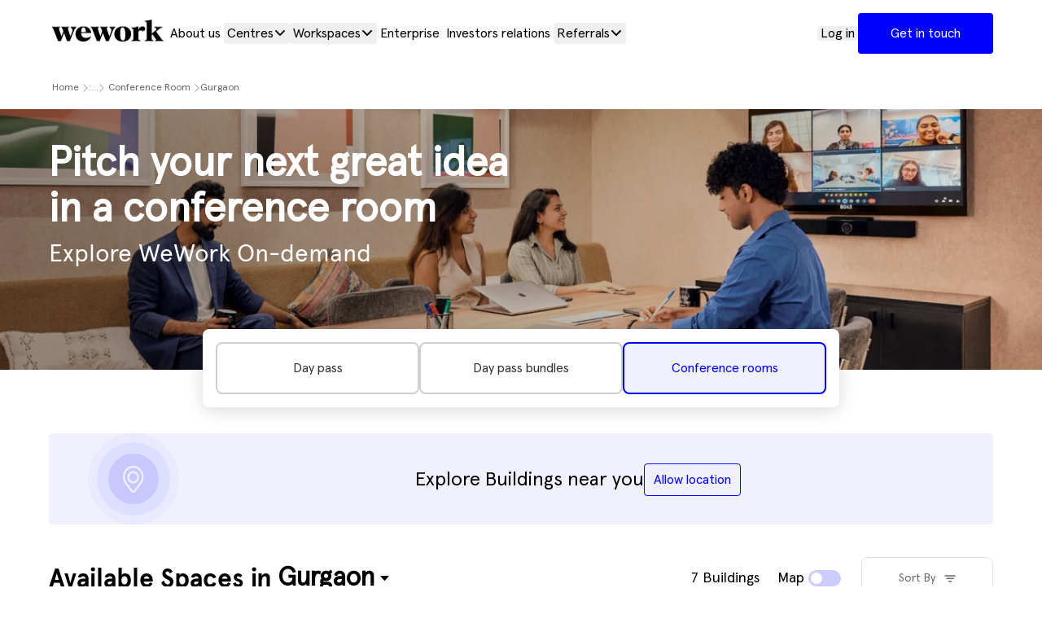

--- FILE ---
content_type: text/html; charset=utf-8
request_url: https://wework.co.in/workspaces/on-demand/conference-room/gurgaon/
body_size: 58802
content:
<!DOCTYPE html><html lang="en"><head><link rel="preload" as="image" imageSrcSet="https://cdn.sanity.io/images/uqxwe2qj/production/71b4edf80c2af74e4c433c782867760ba0365814-3350x670.webp?q=80&amp;auto=format&amp;fit=clip&amp;w=137&amp;dpr=2 1x, https://cdn.sanity.io/images/uqxwe2qj/production/71b4edf80c2af74e4c433c782867760ba0365814-3350x670.webp?q=80&amp;auto=format&amp;fit=clip&amp;w=137&amp;dpr=2 2x" fetchpriority="high"/><meta name="viewport" content="width=device-width, initial-scale=1"/><meta name="description" content="Get a WeWork conference &amp; meeting room in Gurgaon for your next business meeting. Enjoy high-speed WiFi, video conferencing, and more. Book now!"/><meta charSet="utf-8"/><meta name="robots" content="index"/><link rel="icon" href="/favicon.ico"/><title>Book Conference Rooms in Gurgaon | WeWork India</title><meta property="og:site_name" content="WeWork India"/><meta property="og:url" content="https://wework.co.in/workspaces/on-demand/conference-room/gurgaon/"/><meta property="og:type" content="website"/><meta name="title" property="og:title" content="Book Conference Rooms in Gurgaon | WeWork India"/><meta name="twitter:card" content="summary_large_image"/><link rel="canonical" href="https://wework.co.in/workspaces/on-demand/conference-room/gurgaon/"/><script type="application/ld+json">{
      "@context": "https://schema.org/", 
      "@type": "BreadcrumbList", 
      "itemListElement": [
      {
            "@type": "ListItem",
            "position": 1,
            "name": "Home",
            "item": "https://wework.co.in/"
      },
      {
            "@type": "ListItem",
            "position": 2,
            "name": "workspaces",
            "item": "https://wework.co.in/workspaces/"
      },
      {
            "@type": "ListItem",
            "position": 3,
            "name": "on-demand",
            "item": "https://wework.co.in/workspaces/on-demand/"
      },
      {
            "@type": "ListItem",
            "position": 4,
            "name": "conference-room",
            "item": "https://wework.co.in/workspaces/on-demand/conference-room/"
      },
      {
            "@type": "ListItem",
            "position": 5,
            "name": "gurgaon",
            "item": ""
      }
]
    }</script><link rel="preload" as="image" imageSrcSet="https://cdn.sanity.io/images/uqxwe2qj/production/4dfa3db3eb6b663ce6d5250b5008b29867dbb471-2866x640.png?q=80&amp;auto=format&amp;fit=fill&amp;w=640 640w, https://cdn.sanity.io/images/uqxwe2qj/production/4dfa3db3eb6b663ce6d5250b5008b29867dbb471-2866x640.png?q=80&amp;auto=format&amp;fit=fill&amp;w=750 750w, https://cdn.sanity.io/images/uqxwe2qj/production/4dfa3db3eb6b663ce6d5250b5008b29867dbb471-2866x640.png?q=80&amp;auto=format&amp;fit=fill&amp;w=828 828w, https://cdn.sanity.io/images/uqxwe2qj/production/4dfa3db3eb6b663ce6d5250b5008b29867dbb471-2866x640.png?q=80&amp;auto=format&amp;fit=fill&amp;w=1080 1080w, https://cdn.sanity.io/images/uqxwe2qj/production/4dfa3db3eb6b663ce6d5250b5008b29867dbb471-2866x640.png?q=80&amp;auto=format&amp;fit=fill&amp;w=1200 1200w, https://cdn.sanity.io/images/uqxwe2qj/production/4dfa3db3eb6b663ce6d5250b5008b29867dbb471-2866x640.png?q=80&amp;auto=format&amp;fit=fill&amp;w=1536 1920w, https://cdn.sanity.io/images/uqxwe2qj/production/4dfa3db3eb6b663ce6d5250b5008b29867dbb471-2866x640.png?q=80&amp;auto=format&amp;fit=fill&amp;w=1536 2048w, https://cdn.sanity.io/images/uqxwe2qj/production/4dfa3db3eb6b663ce6d5250b5008b29867dbb471-2866x640.png?q=80&amp;auto=format&amp;fit=fill&amp;w=1536 3840w" imageSizes="100vw" fetchpriority="high"/><meta name="next-head-count" content="15"/><link rel="preconnect" href="https://www.googletagmanager.com" crossorigin="anonymous"/><link rel="dns-prefetch" href="https://www.googletagmanager.com"/><link rel="preconnect" href="https://www.clarity.ms" crossorigin="anonymous"/><link rel="dns-prefetch" href="https://www.clarity.ms"/><link rel="preconnect" href="https://cdn.moengage.com/" crossorigin="anonymous"/><link rel="dns-prefetch" href="https://cdn.moengage.com/"/><link rel="preconnect" href="https://sdk-03.moengage.com/" crossorigin="anonymous"/><link rel="dns-prefetch" href="https://sdk-03.moengage.com/"/><link data-next-font="size-adjust" rel="preconnect" href="/" crossorigin="anonymous"/><link rel="preload" href="/_next/static/css/75b127130625b250.css" as="style" crossorigin=""/><link rel="stylesheet" href="/_next/static/css/75b127130625b250.css" crossorigin="" data-n-g=""/><noscript data-n-css=""></noscript><script defer="" crossorigin="" nomodule="" src="/_next/static/chunks/polyfills-c67a75d1b6f99dc8.js"></script><script src="https://cdn.moengage.com/release/dc_3/moe_webSdk_webp.min.latest.js?app_id=E9PMAQMV0SYGJ3XFNS08WDZP&amp;debug_logs=0" defer="" data-nscript="beforeInteractive" crossorigin=""></script><script defer="" src="/_next/static/chunks/7104.77757c427b6faf07.js" crossorigin=""></script><script defer="" src="/_next/static/chunks/8343.f2c834022fed80fb.js" crossorigin=""></script><script defer="" src="/_next/static/chunks/4431.cd86de1f37ad33f2.js" crossorigin=""></script><script defer="" src="/_next/static/chunks/8254.a5158cba0a53616a.js" crossorigin=""></script><script defer="" src="/_next/static/chunks/8542.cc9a35f430cf0f46.js" crossorigin=""></script><script src="/_next/static/chunks/webpack-52d423ad442ade3e.js" defer="" crossorigin=""></script><script src="/_next/static/chunks/framework-ca706bf673a13738.js" defer="" crossorigin=""></script><script src="/_next/static/chunks/main-4a5b78858d8844af.js" defer="" crossorigin=""></script><script src="/_next/static/chunks/pages/_app-46629d30c02d2363.js" defer="" crossorigin=""></script><script src="/_next/static/chunks/1bfc9850-b3b4131cd85a4902.js" defer="" crossorigin=""></script><script src="/_next/static/chunks/d7eeaac4-fabb72519279df39.js" defer="" crossorigin=""></script><script src="/_next/static/chunks/d64684d8-ad4d428572cd9140.js" defer="" crossorigin=""></script><script src="/_next/static/chunks/5814-a85b7270bc751233.js" defer="" crossorigin=""></script><script src="/_next/static/chunks/8078-80ae7cba83276cf6.js" defer="" crossorigin=""></script><script src="/_next/static/chunks/6532-ee5401cc5d3cd303.js" defer="" crossorigin=""></script><script src="/_next/static/chunks/487-ff725570a9c68874.js" defer="" crossorigin=""></script><script src="/_next/static/chunks/5018-b65f44b696dc74eb.js" defer="" crossorigin=""></script><script src="/_next/static/chunks/1903-4dc750ed9a4b7388.js" defer="" crossorigin=""></script><script src="/_next/static/chunks/2873-9f60914619138d84.js" defer="" crossorigin=""></script><script src="/_next/static/chunks/7717-2580bc79305111e7.js" defer="" crossorigin=""></script><script src="/_next/static/chunks/6903-50505e08b23af803.js" defer="" crossorigin=""></script><script src="/_next/static/chunks/pages/workspaces/on-demand/%5BproductType%5D/%5Bcity%5D-b20180b20848ebb6.js" defer="" crossorigin=""></script><script src="/_next/static/uYA98EtGPjRXxjkwbQKfU/_buildManifest.js" defer="" crossorigin=""></script><script src="/_next/static/uYA98EtGPjRXxjkwbQKfU/_ssgManifest.js" defer="" crossorigin=""></script><style data-styled="" data-styled-version="6.1.14">.ljlZoe{width:auto;}/*!sc*/
data-styled.g3[id="sc-eaUbBy"]{content:"ljlZoe,"}/*!sc*/
.fZvSUt{padding:10px 20px 30px;}/*!sc*/
.fZvSUt .heading{margin-bottom:20px;font-weight:600;font-size:20px;line-height:20.5px;}/*!sc*/
.fZvSUt .heading.secondary{margin-top:30px;}/*!sc*/
.fZvSUt .link{color:#0000ff;text-decoration:underline;font-size:14px;}/*!sc*/
.fZvSUt .link a{display:block;margin-bottom:10px;}/*!sc*/
@media screen and (min-width: 600px) and (max-width: 1200px){.fZvSUt .link:nth-child(odd){border-left:none;padding-left:0;}}/*!sc*/
@media screen and (min-width: 1200px) and (max-width: 1536px){.fZvSUt .link:nth-child(3n + 1){border-left:none;padding-left:0;}}/*!sc*/
@media screen and (min-width: 1536px){.fZvSUt .link:nth-child(4n + 1){border-left:none;padding-left:0;}}/*!sc*/
@media screen and (min-width: 600px){.fZvSUt{padding:10px 60px 40px;}.fZvSUt .heading{font-size:32px;line-height:38px;}.fZvSUt .heading.secondary{margin-top:40px;}.fZvSUt .link{border-left:1px solid #d6d6d6;padding-left:20px;}}/*!sc*/
@media screen and (min-width: 800px){.fZvSUt .link{font-size:16px;line-height:28px;}}/*!sc*/
data-styled.g15[id="sc-cMHOsR"]{content:"fZvSUt,"}/*!sc*/
.djffJC{display:block;}/*!sc*/
.djffJC .accordion{box-shadow:none;width:100%;padding:0;}/*!sc*/
.djffJC .accordion.Mui-expanded{margin:auto;}/*!sc*/
.djffJC .accordion:not(:last-child){border-bottom:0;}/*!sc*/
.djffJC .accordion::before{display:none;}/*!sc*/
.djffJC .accordion .accordion_summary{padding:0;margin-bottom:-1px;align-items:flex-start;min-height:36px;}/*!sc*/
.djffJC .accordion .accordion_summary.Mui-expanded{min-height:36px;}/*!sc*/
.djffJC .accordion .accordion_summary .MuiAccordionSummary-content.Mui-expanded{margin:12px 0;}/*!sc*/
.djffJC .accordion .accordion_summary .MuiAccordionSummary-content span{font-size:18px;font-weight:600;}/*!sc*/
@media (max-width: 600px){.djffJC .accordion .accordion_summary .MuiAccordionSummary-content span{font-size:16px;}}/*!sc*/
.djffJC .accordion .accordion_summary .MuiAccordionSummary-expandIconWrapper{margin:12px 0;}/*!sc*/
.djffJC .accordion .accordion_details{font-size:16px;padding:5px 0;}/*!sc*/
@media (max-width: 600px){.djffJC .accordion .accordion_details{font-size:14px;}}/*!sc*/
.djffJC .accordion .accordion_details a{text-decoration:underline;color:#0000ff;}/*!sc*/
.djffJC .accordion .accordion_details ul{list-style:disc;padding:0 17px;}/*!sc*/
.djffJC .accordion .accordion_details ol{list-style:decimal;padding:0 17px;}/*!sc*/
data-styled.g38[id="sc-ddHOmm"]{content:"djffJC,"}/*!sc*/
.gvqWFw .title{display:flex;width:100%;align-items:center;cursor:pointer;justify-content:space-between;font-size:32px;font-weight:550;line-height:32px;letter-spacing:0.1463133543729782px;margin-bottom:30px;}/*!sc*/
@media (max-width: 600px){.gvqWFw .title{margin-bottom:20px;font-weight:600;font-size:20px;line-height:32px;letter-spacing:0.1463133543729782px;}}/*!sc*/
.gvqWFw .faqs{padding:20px 0px;}/*!sc*/
.gvqWFw.hidden .title{margin-bottom:0px;}/*!sc*/
@media (max-width: 600px){.gvqWFw.hidden .title{margin-bottom:0px;}}/*!sc*/
.gvqWFw .accordion_summary{background:#f6f6f6;}/*!sc*/
.gvqWFw .MuiCollapse-vertical{background:#f6f6f6;}/*!sc*/
.gvqWFw .heading{padding:0px;}/*!sc*/
.gvqWFw .hr_line{height:0.7px;width:100%;margin:10px auto;}/*!sc*/
.gvqWFw .hr_line_color{background:#bebebe;}/*!sc*/
@media (min-width: 600px){.gvqWFw .faqs{padding:16px 0px;}}/*!sc*/
@media (min-width: 960px){.gvqWFw .heading{padding:0px;}.gvqWFw .faqs{padding:50px 0px;}}/*!sc*/
data-styled.g39[id="sc-kocXIL"]{content:"gvqWFw,"}/*!sc*/
.grRvbo{isolation:isolate;padding:0px 16px 0px 16px;}/*!sc*/
@media (min-width: 600px){.grRvbo{padding:0px 40px 0px 40px;}}/*!sc*/
@media (min-width: 950px){.grRvbo{z-index:1;padding:0px 60px 0px 60px;}}/*!sc*/
.grRvbo .full-screen-width{margin:32px -16px 0px;}/*!sc*/
@media (min-width: 600px){.grRvbo .full-screen-width{margin:48px -60px 0px;}}/*!sc*/
data-styled.g169[id="sc-dPMizv"]{content:"grRvbo,"}/*!sc*/
.eNScFz{margin:32px 0px;}/*!sc*/
data-styled.g170[id="sc-egERhL"]{content:"eNScFz,"}/*!sc*/
.iSEGsZ{height:100%;width:100%;position:relative;}/*!sc*/
.iSEGsZ .bg-image-container{position:relative;display:inline-block;width:100%;height:220px;}/*!sc*/
@media (min-width: 900px){.iSEGsZ .bg-image-container{height:320px;}}/*!sc*/
.iSEGsZ .bg-image-container::before{z-index:1;content:"";position:absolute;top:0;left:0;width:100%;height:100%;background-image:linear-gradient(
      to left,
      rgba(0, 0, 0, 0) 0%,
      rgba(0, 0, 0, 0.2) 30%,
      rgba(0, 0, 0, 0.4) 90%
    );}/*!sc*/
.iSEGsZ .hero-text{position:absolute;color:#ffffff;z-index:1;left:16px;top:40px;max-width:100%;}/*!sc*/
@media (min-width: 400px){.iSEGsZ .hero-text{max-width:70%;top:40px;}}/*!sc*/
@media (min-width: 600px){.iSEGsZ .hero-text{max-width:400px;top:40px;left:40px;}}/*!sc*/
@media (min-width: 900px){.iSEGsZ .hero-text{max-width:600px;left:60px;}}/*!sc*/
.iSEGsZ .hero-text .title{color:#ffffff;font-size:20px;font-weight:700;line-height:30px;letter-spacing:-3.5%;}/*!sc*/
@media (min-width: 450px){.iSEGsZ .hero-text .title{font-size:28px;line-height:32px;}}/*!sc*/
@media (min-width: 900px){.iSEGsZ .hero-text .title{font-size:50px;line-height:56px;}}/*!sc*/
.iSEGsZ .hero-text .subtitle{font-family:"Apercu",sans-serif;font-size:18px;font-weight:500;letter-spacing:-2.5%;margin-top:15px;line-height:20.18px;}/*!sc*/
@media (min-width: 450px){.iSEGsZ .hero-text .subtitle{font-size:20px;}}/*!sc*/
@media (min-width: 900px){.iSEGsZ .hero-text .subtitle{font-size:30px;}}/*!sc*/
data-styled.g171[id="sc-istSdK"]{content:"iSEGsZ,"}/*!sc*/
.cWEeUD{margin:auto;margin-top:-30px;z-index:1;background:white;border-radius:4px;box-shadow:0px 4px 21px 0px #00000026;display:flex;padding:6px;justify-content:center;align-items:center;gap:8px;}/*!sc*/
.cWEeUD a{text-decoration:none!important;}/*!sc*/
@media (min-width: 600px){.cWEeUD{gap:16px;padding:16px;}}/*!sc*/
@media (min-width: 600px){.cWEeUD{border-radius:8px;margin-top:-50px;}}/*!sc*/
.cWEeUD .tab-option{display:flex;align-items:center;justify-content:center;flex-direction:column;height:48px;min-width:90px;font-size:10px;line-height:20px;border-radius:4px;padding:4px;cursor:pointer;text-align:center;}/*!sc*/
.cWEeUD .tab-option .product-discount{background-color:#12872a;color:white;padding:0px 4px;border-radius:4px;font-size:10px;}/*!sc*/
@media (min-width: 600px){.cWEeUD .tab-option .product-discount{font-size:12px;margin-top:4px;}}/*!sc*/
@media (min-width: 600px){.cWEeUD .tab-option{min-width:180px;font-size:16px;padding:16px;height:56px;border-radius:8px;}}/*!sc*/
@media (min-width: 900px){.cWEeUD .tab-option{min-width:250px;height:64px;}}/*!sc*/
.cWEeUD .tab-option-not-selected{border:1px solid #c4c4c4;background-color:#ffffff;color:#000000;opacity:0.8;}/*!sc*/
@media (min-width: 600px){.cWEeUD .tab-option-not-selected{border:2px solid #c4c4c4;}}/*!sc*/
.cWEeUD .tab-option-selected{border:1px solid #0000ff;background-color:#0000ff0f;color:#0000ff;}/*!sc*/
@media (min-width: 600px){.cWEeUD .tab-option-selected{border:2px solid #0000ff;}}/*!sc*/
data-styled.g172[id="sc-kSNjqZ"]{content:"cWEeUD,"}/*!sc*/
.caVEie{--success-color:#1aa939;--white:#fff;}/*!sc*/
.caVEie .no-doc{padding:20px;}/*!sc*/
.caVEie .document-container{padding:0 16px 30px;row-gap:20px;align-items:center;}/*!sc*/
.caVEie .document-container .new-chip{background-color:var(--success-color);width:fit-content;color:var(--white);padding:2px 3px;line-height:16px;font-size:12px;height:fit-content;font-family:"Apercu";font-weight:600;visibility:hidden;}/*!sc*/
.caVEie .document-container .new-chip.new-doc{visibility:visible;}/*!sc*/
@media screen and (min-width: 600px){.caVEie .document-container{padding:10px 24px 30px;row-gap:12px;align-items:unset;}.caVEie .document-container .new-chip{padding:3px 5px;margin-bottom:3px;}}/*!sc*/
.caVEie .attachment-container{display:flex;flex-direction:row-reverse;width:fit-content;align-items:center;gap:16px;}/*!sc*/
.caVEie .attachment-container .attachment{display:flex;cursor:pointer;}/*!sc*/
.caVEie .attachment-container .attachment .text{min-width:110px;}/*!sc*/
.caVEie .attachment-container .attachment .icon{color:#909090;font-size:1.3rem;}/*!sc*/
.caVEie .attachment-container .attachment .icon.disabled{cursor:not-allowed;color:rgb(144, 144, 144, 0.5);}/*!sc*/
@media screen and (min-width: 600px){.caVEie .attachment-container{flex-direction:column;align-items:flex-start;width:100%;gap:0;}.caVEie .attachment-container .text{min-width:103px;}}/*!sc*/
data-styled.g178[id="sc-gaXjSj"]{content:"caVEie,"}/*!sc*/
.haQuJk{display:flex;padding:0.5rem 4px;width:100%;}/*!sc*/
.haQuJk .location-icon{margin:6px 10px 0px 0px;}/*!sc*/
.haQuJk .title{font-size:16px;padding:0.2rem 0;width:80%;}/*!sc*/
@media (max-width: 600px){.haQuJk .title{font-size:14px;}}/*!sc*/
data-styled.g180[id="sc-PgYfk"]{content:"haQuJk,"}/*!sc*/
.yvXMm{display:flex;flex-wrap:wrap;justify-content:flex-start;width:100%;}/*!sc*/
data-styled.g181[id="sc-cGcDhZ"]{content:"yvXMm,"}/*!sc*/
.hpsNQo{scroll-margin-top:0px;padding:32px 16px;font-family:Apercu;display:flex;flex-direction:column!important;align-items:center;}/*!sc*/
@media (min-width: 1100px){.hpsNQo{scroll-margin-top:80px;}}/*!sc*/
.hpsNQo .no-buildings{width:100%!important;margin-left:0px!important;margin-top:20px!important;}/*!sc*/
.hpsNQo .heading-flex{width:100%;display:flex;align-items:center;}/*!sc*/
.hpsNQo .heading-flex .heading-left{flex:1;display:flex;flex-direction:column;}/*!sc*/
.hpsNQo .heading-flex .heading-left .title{font-size:20px;font-weight:700;line-height:20px;letter-spacing:0em;margin-bottom:12px;white-space:nowrap;display:flex;flex-direction:column;}/*!sc*/
.hpsNQo .heading-flex .heading-left .title span{position:relative;text-decoration:underline;margin-left:0px;margin-top:5px;cursor:pointer;display:flex;align-items:center;width:max-content;}/*!sc*/
.hpsNQo .heading-flex .heading-left .title span svg{width:15px;margin-left:5px;cursor:pointer;}/*!sc*/
.hpsNQo .heading-flex .heading-left .title span .city-drpdwn{z-index:100;border-radius:4px;padding:5px 0px;position:absolute;top:25px;min-width:140px;background:#ffffff;box-shadow:0px 5px 5px -3px rgba(0, 0, 0, 0.2),0px 8px 10px 1px rgba(0, 0, 0, 0.14),0px 3px 14px 2px rgba(0, 0, 0, 0.12);}/*!sc*/
.hpsNQo .heading-flex .heading-left .title span .city-drpdwn >div{background:#ffffff;padding:12px 16px;font-size:14px;line-height:10px;font-weight:500;}/*!sc*/
.hpsNQo .heading-flex .heading-left .title span .city-drpdwn >div :hover{background:#f7f7f7;}/*!sc*/
.hpsNQo .heading-flex .heading-left .title span .city-drpdwn .selected-city{background:rgba(25, 118, 210, 0.08)!important;}/*!sc*/
@media (min-width: 950px){.hpsNQo .heading-flex .heading-left .title span .city-drpdwn{min-width:200px;top:42px;}.hpsNQo .heading-flex .heading-left .title span .city-drpdwn >div{font-size:16px;padding:12px 16px;}}/*!sc*/
@media (min-width: 350px){.hpsNQo .heading-flex .heading-left .title{flex-direction:row;align-items:center;}.hpsNQo .heading-flex .heading-left .title span{margin-left:7px;margin-top:0px;}}/*!sc*/
.hpsNQo .heading-flex .heading-left .micromarket-mobile{margin-top:10px;margin-bottom:20px;}/*!sc*/
.hpsNQo .heading-flex .heading-left .map-btn-container{font-size:14px;font-weight:400;line-height:18px;letter-spacing:0em;display:flex;align-items:center;}/*!sc*/
.hpsNQo .heading-flex .heading-left .map-btn-container span:first-of-type{margin-right:7px;white-space:nowrap;}/*!sc*/
.hpsNQo .heading-flex .heading-left .map-btn-container span:nth-of-type(3){margin-left:7px;margin-right:10px;}/*!sc*/
.hpsNQo .heading-flex .heading-left .map-btn-container .filters-section{margin-left:auto;position:relative;user-select:none;}/*!sc*/
.hpsNQo .heading-flex .heading-left .map-btn-container .filters-section .sort-btn{position:relative;cursor:pointer;margin-left:10px;height:52px;min-width:100px;display:flex;align-items:center;background:#ffffff;justify-content:center;font-size:14px;font-weight:400;line-height:22px;letter-spacing:0em;color:#666666;border:1px solid #e3e3e3;padding:12px;border-radius:8px;}/*!sc*/
.hpsNQo .heading-flex .heading-left .map-btn-container .filters-section .sort-btn div{display:flex;flex-direction:column;}/*!sc*/
.hpsNQo .heading-flex .heading-left .map-btn-container .filters-section .sort-btn div span{margin-right:10px;}/*!sc*/
.hpsNQo .heading-flex .heading-left .map-btn-container .filters-section .sort-btn div .selected-filter{font-size:14px;font-weight:400;line-height:20px;letter-spacing:0em;color:#000000;}/*!sc*/
@media (min-width: 375px){.hpsNQo .heading-flex .heading-left .map-btn-container .filters-section .sort-btn{min-width:162px;height:52px;}}/*!sc*/
.hpsNQo .heading-flex .heading-left .map-btn-container .filters-section .sort-disabled{cursor:not-allowed;}/*!sc*/
.hpsNQo .heading-flex .heading-left .map-btn-container .filters-section .filters{z-index:2;position:absolute;background:#ffffff;top:100%;left:10px;width:calc(100% - 10px);border-radius:0 0 8px 8px;box-shadow:0px 4px 8px -4px #39396a;font-size:14px;font-weight:400;line-height:22px;letter-spacing:0em;}/*!sc*/
.hpsNQo .heading-flex .heading-left .map-btn-container .filters-section .filters div{color:#7b7b7b;padding:10px 12px;cursor:pointer;}/*!sc*/
.hpsNQo .heading-flex .heading-left .map-btn-container .filters-section .filters div :hover{background:#f7f7f7;}/*!sc*/
.hpsNQo .heading-flex .heading-left .map-btn-container .filters-section .filters div :last-of-type{border-radius:0 0 8px 8px;}/*!sc*/
.hpsNQo .micromarket-desktop{align-self:flex-start;width:33%;margin-top:35px;}/*!sc*/
@media (min-width: 1000px){.hpsNQo .micromarket-desktop{width:25%;}}/*!sc*/
.hpsNQo .map_container{margin-top:16px;}/*!sc*/
.hpsNQo .map_container #map{border-radius:8px;min-height:320px;}/*!sc*/
@media (min-width: 1200px){.hpsNQo .map_container{margin-top:0px;height:60vh;min-height:60vh;position:sticky;top:0rem;align-self:flex-start;}.hpsNQo .map_container #map{min-height:60vh!important;}}/*!sc*/
.hpsNQo .buildings-container{margin-top:0px;}/*!sc*/
.hpsNQo .show-first-6-cards div:nth-child(n + 7){display:none;}/*!sc*/
.hpsNQo .view-more-btn{margin:auto;margin-top:30px;color:#000000;border:1.16px solid #000000;font-size:16px;font-weight:500;line-height:20px;letter-spacing:0em;border-radius:8px;padding:12px 0px;width:100%;}/*!sc*/
.hpsNQo .view-more-btn :hover{background:#e8e3e3;}/*!sc*/
.hpsNQo .view-more-btn :active{background:#d1d1d1;}/*!sc*/
@media (min-width: 600px){.hpsNQo{padding:40px 40px;}.hpsNQo .buildings-container{margin-top:0px;}.hpsNQo .view-more-btn{width:calc(50% - 0.5rem);}}/*!sc*/
@media (min-width: 951px){.hpsNQo{padding:40px 60px;}.hpsNQo .heading-flex .heading-left{flex-direction:row;justify-content:space-between;align-items:center;}.hpsNQo .heading-flex .heading-left .title{font-size:32px;line-height:44px;margin-bottom:0px;}.hpsNQo .heading-flex .heading-left .title svg{width:20px;}.hpsNQo .heading-flex .heading-left .map-btn-container{font-size:18px;font-weight:500;line-height:20px;letter-spacing:0em;display:flex;align-items:center;}.hpsNQo .heading-flex .heading-left .map-btn-container span:first-of-type{margin-right:15px;}.hpsNQo .heading-flex .heading-left .map-btn-container span:nth-of-type(3){margin-right:5px;}.hpsNQo .heading-flex .heading-left .map-btn-container .separator{display:none;}.hpsNQo .heading-flex .filters-section{margin-left:15px!important;}.hpsNQo .map_container{margin-top:20px;margin-bottom:15px;padding-left:24px;padding-top:24px;border:none;}.hpsNQo .buildings-container{margin-top:0px;}.hpsNQo .view-more-btn{width:calc(33% - 0.5rem);}}/*!sc*/
data-styled.g182[id="sc-fEALem"]{content:"hpsNQo,"}/*!sc*/
.dIUAOk{position:relative;height:100%;border:1px solid #e3e3e3;border-radius:8px;display:flex;justify-content:space-between;flex-direction:column;}/*!sc*/
.dIUAOk.margin-right{margin-right:16px;}/*!sc*/
.dIUAOk .bundles-ribbon{position:absolute;z-index:1;top:12px;font-size:10px;font-weight:400;line-height:12px;letter-spacing:0em;display:flex;}/*!sc*/
.dIUAOk .bundles-ribbon div:first-of-type{padding:0 5px;display:block;display:flex;align-items:center;background:#f5db95;height:20px;}/*!sc*/
.dIUAOk .bundles-ribbon div:first-of-type span{font-weight:700;margin:0 3px;}/*!sc*/
.dIUAOk .bundles-ribbon .ribbon{border:10px solid #f5db95;border-left:0px;border-right-color:transparent;}/*!sc*/
.dIUAOk .building-img-slider{position:relative;border-radius:8px 8px 0 0;height:auto;}/*!sc*/
.dIUAOk .building-img-slider .slider-img{border-radius:8px 8px 0 0;min-height:240px;max-height:240px;}/*!sc*/
.dIUAOk .building-img-slider .slick-dots{position:absolute;bottom:8px;width:100%;}/*!sc*/
.dIUAOk .building-img-slider .slick-dots>li{margin:0 8px 0 0;padding:0;width:4px;height:4px;}/*!sc*/
.dIUAOk .building-img-slider .slick-dots>li.slick-active{margin:0 8px 0 0;padding:0;width:24px;box-shadow:0px 0px 10px 0px #000000;}/*!sc*/
.dIUAOk .building-img-slider .ft-slick__dots--custom{height:4px;width:4px;border:1px solid #ffffff;border-radius:50%;position:relative;}/*!sc*/
.dIUAOk .building-img-slider li.slick-active>.ft-slick__dots--custom{width:100%;background-color:#ffffff;border-radius:2px;padding:0;}/*!sc*/
.dIUAOk .details-container{padding:2px 12px 12px 12px;}/*!sc*/
.dIUAOk .details-container .card-title{display:flex;align-items:center;justify-content:space-between;font-size:16px;font-weight:700;letter-spacing:0em;}/*!sc*/
.dIUAOk .details-container .card-title p{font-size:16px;margin-bottom:0px;font-size:16px;line-height:28px;}/*!sc*/
.dIUAOk .details-container .card-title .drpdwn-btn{cursor:pointer;}/*!sc*/
.dIUAOk .details-container .card-details{display:flex;justify-content:space-between;font-size:14px;font-weight:400;line-height:20px;letter-spacing:0em;color:#595959;}/*!sc*/
.dIUAOk .details-container .card-details .rating{display:flex;align-items:center;align-self:flex-start;}/*!sc*/
.dIUAOk .details-container .card-details .rating svg{margin-right:2px;color:#ffcc00;}/*!sc*/
.dIUAOk .details-container .card-details .details .location-container{display:flex;}/*!sc*/
.dIUAOk .details-container .card-details .details .location-container .location{display:flex;flex-direction:column;}/*!sc*/
.dIUAOk .details-container .card-details .details .location-container .location div:first-of-type{min-width:max-content;}/*!sc*/
@media (min-width: 410px){.dIUAOk .details-container .card-details .details .location-container .location{flex-direction:row;}}/*!sc*/
@media (min-width: 600px){.dIUAOk .details-container .card-details .details .location-container .location{flex-direction:column;}}/*!sc*/
@media (min-width: 1260px){.dIUAOk .details-container .card-details .details .location-container .location{flex-direction:row;}}/*!sc*/
.dIUAOk .details-container .card-details .details .location-container .tags-container{border-left:1px solid #cacaca;margin-left:5px;padding-left:10px;}/*!sc*/
.dIUAOk .details-container .card-details .details .location-container .tags-container span{display:inline-block;background:#d2f9da;padding:4px 8px;border-radius:4px;color:#12872a;font-size:9px;font-weight:400;line-height:16px;letter-spacing:0em;width:auto;}/*!sc*/
@media (min-width: 430px){.dIUAOk .details-container .card-details .details .location-container .tags-container span{font-size:10px;}}/*!sc*/
.dIUAOk .details-container .price{margin-top:15px;font-weight:bold;font-size:0.875rem;line-height:22px;}/*!sc*/
@media (min-width: 600px){.dIUAOk .details-container .price{font-size:1rem;line-height:initial;}}/*!sc*/
.dIUAOk .details-container .price .strike-through{margin-left:8px;color:#a4a4a4;font-size:0.75rem;font-weight:normal;text-decoration:line-through;line-height:0;}/*!sc*/
@media (min-width: 600px){.dIUAOk .details-container .price .strike-through{font-size:0.875rem;}}/*!sc*/
.dIUAOk .details-container .about{margin-top:15px;}/*!sc*/
.dIUAOk .details-container .about .about-title{font-size:14px;font-weight:700;line-height:24px;letter-spacing:0em;}/*!sc*/
.dIUAOk .details-container .about .description{font-size:12px;font-weight:400;line-height:17px;letter-spacing:-0.005em;color:#595959;overflow:hidden;display:-webkit-box;-webkit-line-clamp:3;-webkit-box-orient:vertical;}/*!sc*/
.dIUAOk .details-container .about .full-desc{-webkit-line-clamp:unset!important;}/*!sc*/
.dIUAOk .details-container .about button{font-size:12px;border:none;background:none;color:#0000ff;text-decoration:underline;padding:0;}/*!sc*/
.dIUAOk .details-container .about .amenities-title{font-size:14px;font-weight:700;line-height:24px;letter-spacing:0em;margin-top:5px;}/*!sc*/
.dIUAOk .details-container .about .amenities{display:flex;flex-wrap:wrap;margin-top:5px;}/*!sc*/
.dIUAOk .details-container .about .amenities .amenity{color:#333333;font-size:12px;font-weight:400;line-height:15px;letter-spacing:0em;border:1px solid #e3e3e3;border-radius:8px;padding:8px 12px 8px 12px;margin-right:10px;margin-bottom:10px;display:flex;align-items:center;}/*!sc*/
.dIUAOk .details-container .about .amenities .amenity span{margin-right:10px!important;}/*!sc*/
.dIUAOk .button-link-wrapper{padding:0px 12px 12px 12px;}/*!sc*/
.dIUAOk .dp-btn{width:100%;font-size:16px;font-weight:500;line-height:20px;letter-spacing:0em;padding:12px 0;border-radius:8px;}/*!sc*/
.dIUAOk .icon_holder{border:none;border-radius:100%;background:#f3f6f9;display:inline-flex;align-items:center;justify-content:center;height:3rem;width:3rem;max-width:3rem;padding:0;margin-right:0.5rem;}/*!sc*/
.dIUAOk .aminites_block{display:flex;align-items:center;justify-content:space-between;margin-left:1rem;row-gap:1.25rem;margin-top:1.25rem;margin-bottom:1.25rem;box-sizing:border-box;}/*!sc*/
.dIUAOk .aminites_block .amenity{padding-top:16px;}/*!sc*/
.dIUAOk .aminites_block .amenity>div:nth-last-child(1){padding:0;max-width:66%;}/*!sc*/
.dIUAOk .aminites_block p{font-size:0.875rem;}/*!sc*/
.dIUAOk .aminites_block .icon_holder{border:none;border-radius:100%;background:#f3f6f9;display:inline-flex;align-items:center;justify-content:center;height:3rem;width:3rem;max-width:3rem;padding:0;margin-right:0.5rem;}/*!sc*/
@media (min-width: 600px){.bundles-ribbon{position:absolute;z-index:1;top:16px;left:-1px;font-size:12px;line-height:15px;letter-spacing:0em;}.bundles-ribbon div:first-of-type{padding:0 6px;height:24px;}.bundles-ribbon .ribbon{border:12px solid #f5db95;border-left:0px;border-right-color:transparent;}.building-img-slider{margin:-1px -1px 0px -1px;}.details-container{padding:2px 16px 16px 16px;}.details-container .card-title{font-size:20px;font-weight:700;}.details-container .card-title h3{font-size:20px;}.details-container .card-details{font-size:16px;line-height:24px;}.details-container .card-details .dp-btn{margin-top:15px;}}/*!sc*/
display:block;/*!sc*/
@media screen and (min-width: 900px){display:block;}/*!sc*/
.should-cart-page{border:none;border-radius:0px;}/*!sc*/
.should-cart-page .building-img-slider .slider-img{border-radius:8px;}/*!sc*/
.should-cart-page .details-container{padding:4px 0 8px 0;}/*!sc*/
@media (min-width: 600px){.should-cart-page .details-container{padding:8px 0 24px 0;}}/*!sc*/
@media screen and (min-width: 900px){.should-cart-page{display:none;}}/*!sc*/
data-styled.g183[id="sc-hvwqhb"]{content:"dIUAOk,"}/*!sc*/
.chGitp{background:#f6f6f6;}/*!sc*/
data-styled.g184[id="sc-IKrzg"]{content:"chGitp,"}/*!sc*/
.ggwQww{position:relative;border-radius:4px;cursor:pointer;}/*!sc*/
.ggwQww .location-dropdown input{text-overflow:ellipsis;cursor:pointer;}/*!sc*/
.ggwQww .location-dropdown .MuiSvgIcon-root.active{transform:rotate(180deg);}/*!sc*/
.ggwQww .svg-icon{user-select:none;width:1em;height:1em;display:inline-block;fill:currentColor;flex-shrink:0;transition:fill 200ms cubic-bezier(0.4, 0, 0.2, 1) 0ms;font-size:1.5rem;position:absolute;right:7px;top:calc(50% - 0.5em);cursor:pointer;color:rgba(0, 0, 0, 0.54);}/*!sc*/
.ggwQww .dropdown-popper{position:absolute;top:calc(100% + 5px);left:0px;width:100%;border:1px solid #777777;box-shadow:0px 4px 7px -1px rgba(0, 0, 0, 0.1);border-radius:5px;background:#ffffff;padding:20px;z-index:3;}/*!sc*/
.ggwQww .dropdown-popper.hidden{display:none;}/*!sc*/
.ggwQww .dropdown-popper .checkbox-fields{max-height:200px;overflow:auto;display:flex;flex-direction:column;gap:15px;}/*!sc*/
.ggwQww .dropdown-popper .checkbox-fields .ray-checkbox .ray-checkbox__input:checked+.ray-checkbox__label::after{transform:rotate(40deg);left:6px;top:8px;width:4px;height:10px;}/*!sc*/
.ggwQww .dropdown-popper .checkbox-fields .ray-checkbox .ray-checkbox__input:focus+.ray-checkbox__label::before{box-shadow:none!important;}/*!sc*/
.ggwQww .dropdown-popper .apply-btn{margin-top:15px;}/*!sc*/
.ggwQww .disabled{cursor:not-allowed;top:400px;}/*!sc*/
.ggwQww .dropdown-adornment{pointer-events:none;width:0px;height:0px;margin:auto;border-left:6px solid transparent;border-right:6px solid transparent;border-top:8px solid #666;border-radius:2px;}/*!sc*/
data-styled.g187[id="sc-hoZJAX"]{content:"ggwQww,"}/*!sc*/
.crksqN{background-color:#f0f0ff;border-radius:5px;margin-block:32px;height:105px;width:100%;}/*!sc*/
.crksqN .skeleton_loader{width:80%;height:20%;margin-inline:auto;background-color:#dedeff;}/*!sc*/
data-styled.g202[id="sc-dqcLQp"]{content:"crksqN,"}/*!sc*/
.kulbGa{margin-top:0px;}/*!sc*/
.kulbGa .desktop-slider{display:none;}/*!sc*/
.kulbGa .slick-dots{position:absolute;margin-left:1.6rem!important;bottom:0.5rem;width:auto;}/*!sc*/
.kulbGa .slick-dots>li{margin:0 10px 0 0;padding:0;width:0.4rem;height:0.4rem;}/*!sc*/
.kulbGa .slick-dots>li.slick-active{margin:0 0.5rem 0 0;padding:0;width:1.75rem;}/*!sc*/
.kulbGa .ft-slick__dots--custom{height:0.4rem;width:0.4rem;border:1px solid #000099;border-radius:50%;position:relative;}/*!sc*/
.kulbGa li.slick-active>.ft-slick__dots--custom{width:100%;background-color:#000099;border-radius:0.5rem;margin-right:15px!important;padding:0;}/*!sc*/
@media (min-width: 600px){.kulbGa{margin-top:30px;}.kulbGa .desktop-slider{display:block;}.kulbGa .mobile-slider{display:none;}.kulbGa .slick-dots{position:absolute;margin-left:7rem!important;bottom:1rem;width:auto;}.kulbGa .slick-dots>li{margin:0 10px 0 0;padding:0;width:0.5rem;height:0.5rem;}.kulbGa .slick-dots>li.slick-active{margin:0 0.5rem 0 0;padding:0;width:30px;}.kulbGa .ft-slick__dots--custom{height:0.5rem;width:0.5rem;border:1px solid #666666;border-radius:50%;position:relative;}.kulbGa li.slick-active>.ft-slick__dots--custom{width:100%;background-color:#666666;border-radius:0.5rem;margin-right:15px!important;padding:0;}}/*!sc*/
data-styled.g264[id="sc-hoInFl"]{content:"kulbGa,"}/*!sc*/
.kTTtaN .title{font-size:20px;font-style:normal;font-weight:700;line-height:normal;margin-bottom:11px;}/*!sc*/
@media screen and (min-width: 900px){.kTTtaN .title{font-size:32px;font-style:normal;font-weight:700;line-height:44px;margin-bottom:12px;}}/*!sc*/
.kTTtaN .description{font-size:14px;font-style:normal;font-weight:400;line-height:normal;}/*!sc*/
.kTTtaN .description .read{cursor:pointer;color:#0000ff;display:none;}/*!sc*/
.kTTtaN .description .read :hover{text-decoration:underline;}/*!sc*/
.kTTtaN .description .long-desc.hidden{display:none;}/*!sc*/
.kTTtaN .description .read.more.active{display:inline;}/*!sc*/
.kTTtaN .description .read.less.active{display:block;}/*!sc*/
@media screen and (min-width: 900px){.kTTtaN .description{font-size:18px;font-style:normal;font-weight:400;line-height:normal;}.kTTtaN .description .read.more.active{display:none;}.kTTtaN .description .read.less.active{display:none;}.kTTtaN .description .long-desc.hidden{display:inline;}}/*!sc*/
data-styled.g271[id="sc-fUjhqt"]{content:"kTTtaN,"}/*!sc*/
</style></head><body><noscript><iframe src="https://www.googletagmanager.com/ns.html?id=GTM-N7JDRP6" height="0" width="0" style="display:none;visibility:hidden"></iframe></noscript><div id="__next"><header class="tw-wrapper tw-wrapper-padding tw-relative tw-z-20 tw-flex tw-items-center tw-justify-between tw-py-5 md:tw-py-4"><a class="focus-visible:tw-outline-none focus-within:tw-underline tw-gap-x-1 focus-visible:tw-underline focus-visible:tw-decoration-2 focus-visible:tw-underline-offset-2 hover:tw-underline hover:tw-decoration-2 hover:tw-underline-offset-2 tw-pointer-events-none tw-fixed tw-left-3 tw-top-[1.6rem] tw-z-[1000] -tw-m-px tw-hidden tw-h-8 tw-items-center tw-overflow-hidden tw-whitespace-nowrap tw-rounded-sm tw-border-0 tw-bg-white tw-px-3 tw-py-0 tw-font-apercu-pro tw-text-blue tw-no-underline tw-opacity-0 tw-shadow-[0_0_0_2px_white,0_0_0_4px_blue] tw-outline-none focus:tw-pointer-events-auto focus:tw-no-underline focus:tw-opacity-100 focus:tw-outline-blue active:tw-no-underline md:tw-flex" href="/workspaces/on-demand/conference-room/gurgaon/#main-content">Skip to content</a><div class="tw-hidden tw-items-center tw-justify-start tw-gap-6 md:tw-flex"><a class="tw-no-underline tw-inline-flex tw-px-1 focus-within:tw-underline focus:tw-underline active:tw-underline tw-gap-x-1 focus-visible:tw-underline focus-visible:tw-decoration-2 focus-visible:tw-underline-offset-2 hover:tw-underline hover:tw-decoration-2 hover:tw-underline-offset-2 tw-text-blue focus-visible:tw-rounded focus-visible:tw-outline focus-visible:tw-outline-2 focus-visible:tw-outline-black" href="/"><img alt="WeWork Logo" fetchpriority="high" width="137" height="28" decoding="async" data-nimg="1" class="tw-mb-[0.45rem] tw-object-contain" style="color:transparent;background-size:cover;background-position:50% 50%;background-repeat:no-repeat;background-image:url(&quot;data:image/svg+xml;charset=utf-8,%3Csvg xmlns=&#x27;http://www.w3.org/2000/svg&#x27; viewBox=&#x27;0 0 137 28&#x27;%3E%3Cfilter id=&#x27;b&#x27; color-interpolation-filters=&#x27;sRGB&#x27;%3E%3CfeGaussianBlur stdDeviation=&#x27;20&#x27;/%3E%3CfeColorMatrix values=&#x27;1 0 0 0 0 0 1 0 0 0 0 0 1 0 0 0 0 0 100 -1&#x27; result=&#x27;s&#x27;/%3E%3CfeFlood x=&#x27;0&#x27; y=&#x27;0&#x27; width=&#x27;100%25&#x27; height=&#x27;100%25&#x27;/%3E%3CfeComposite operator=&#x27;out&#x27; in=&#x27;s&#x27;/%3E%3CfeComposite in2=&#x27;SourceGraphic&#x27;/%3E%3CfeGaussianBlur stdDeviation=&#x27;20&#x27;/%3E%3C/filter%3E%3Cimage width=&#x27;100%25&#x27; height=&#x27;100%25&#x27; x=&#x27;0&#x27; y=&#x27;0&#x27; preserveAspectRatio=&#x27;none&#x27; style=&#x27;filter: url(%23b);&#x27; href=&#x27;[data-uri]&#x27;/%3E%3C/svg%3E&quot;)" srcSet="https://cdn.sanity.io/images/uqxwe2qj/production/71b4edf80c2af74e4c433c782867760ba0365814-3350x670.webp?q=80&amp;auto=format&amp;fit=clip&amp;w=137&amp;dpr=2 1x, https://cdn.sanity.io/images/uqxwe2qj/production/71b4edf80c2af74e4c433c782867760ba0365814-3350x670.webp?q=80&amp;auto=format&amp;fit=clip&amp;w=137&amp;dpr=2 2x" src="https://cdn.sanity.io/images/uqxwe2qj/production/71b4edf80c2af74e4c433c782867760ba0365814-3350x670.webp?q=80&amp;auto=format&amp;fit=clip&amp;w=137&amp;dpr=2"/></a><nav aria-label="navigation menus" data-orientation="horizontal" dir="ltr" class="tw-relative tw-isolate tw-z-20 tw-flex tw-justify-center"><div style="position:relative"><ul data-orientation="horizontal" class="tw-flex tw-list-none tw-items-center tw-justify-center tw-gap-4 tw-rounded" dir="ltr"><li><a class="tw-no-underline tw-inline-flex focus-visible:tw-outline-none focus-within:tw-underline focus:tw-underline active:tw-underline tw-gap-x-1 focus-visible:tw-underline focus-visible:tw-decoration-2 focus-visible:tw-underline-offset-2 hover:tw-underline hover:tw-decoration-2 hover:tw-underline-offset-2 tw-p-1 tw-text-black" data-radix-collection-item="" href="/about-us/">About us</a></li><li><a class="tw-no-underline tw-inline-flex focus-visible:tw-outline-none tw-gap-x-0 tw-px-0" href="/workspaces/on-demand/conference-room/gurgaon/#"><button id="radix-:R2j556:-trigger-Centres" data-state="closed" aria-expanded="false" aria-controls="radix-:R2j556:-content-Centres" class="tw-group tw-flex tw-select-none tw-items-center tw-justify-between tw-gap-1 tw-rounded tw-p-1 tw-text-black tw-outline-none hover:tw-underline hover:tw-decoration-2 hover:tw-underline-offset-2 focus-visible:tw-underline focus-visible:tw-decoration-2 focus-visible:tw-underline-offset-2" data-radix-collection-item=""><span class="tw-whitespace-nowrap">Centres</span><svg stroke="currentColor" fill="currentColor" stroke-width="0" viewBox="0 0 448 512" class="tw-relative tw-h-4 tw-w-4 tw-self-center tw-transition-transform tw-duration-[250] tw-ease-in group-data-[state=open]:-tw-rotate-180" height="1em" width="1em" xmlns="http://www.w3.org/2000/svg"><path d="M201.4 342.6c12.5 12.5 32.8 12.5 45.3 0l160-160c12.5-12.5 12.5-32.8 0-45.3s-32.8-12.5-45.3 0L224 274.7 86.6 137.4c-12.5-12.5-32.8-12.5-45.3 0s-12.5 32.8 0 45.3l160 160z"></path></svg></button></a><div id="radix-:R2j556:-content-Centres" aria-labelledby="radix-:R2j556:-trigger-Centres" data-orientation="horizontal" data-state="closed" class="tw-absolute tw-left-0 tw-top-0 tw-w-full tw-bg-white tw-p-10 tw-will-change-[transform,opacity] data-[motion=from-end]:tw-animate-enterFromRight data-[motion=from-start]:tw-animate-enterFromLeft data-[motion=to-end]:tw-animate-exitToRight data-[motion=to-start]:tw-animate-exitToLeft tw-hidden" style="pointer-events:none;position:absolute" dir="ltr"><div class="tw-grid tw-min-h-fit tw-w-full tw-grid-cols-2"><div><div class="tw-mt-4 tw-flex tw-min-h-fit tw-w-full tw-flex-row tw-items-start tw-justify-start first:tw-mt-0"><a class="tw-no-underline focus-visible:tw-outline-none tw-px-1 tw-flex tw-flex-1 tw-items-start tw-justify-start tw-gap-1 tw-text-[16px] hover:tw-text-blue focus-visible:tw-text-blue active:tw-text-blue" href="/bangalore/"><div class="tw-item-start tw-flex tw-w-full tw-flex-col tw-justify-start tw-text-left"><span class="tw-font-bold">Bangalore</span><span class="tw-text-a12 tw-text-gray-darkest"></span></div></a></div><div class="tw-mt-4 tw-flex tw-min-h-fit tw-w-full tw-flex-row tw-items-start tw-justify-start first:tw-mt-0"><a class="tw-no-underline focus-visible:tw-outline-none tw-px-1 tw-flex tw-flex-1 tw-items-start tw-justify-start tw-gap-1 tw-text-[16px] hover:tw-text-blue focus-visible:tw-text-blue active:tw-text-blue" href="/chennai/"><div class="tw-item-start tw-flex tw-w-full tw-flex-col tw-justify-start tw-text-left"><span class="tw-font-bold">Chennai</span><span class="tw-text-a12 tw-text-gray-darkest"></span></div></a></div><div class="tw-mt-4 tw-flex tw-min-h-fit tw-w-full tw-flex-row tw-items-start tw-justify-start first:tw-mt-0"><a class="tw-no-underline focus-visible:tw-outline-none tw-px-1 tw-flex tw-flex-1 tw-items-start tw-justify-start tw-gap-1 tw-text-[16px] hover:tw-text-blue focus-visible:tw-text-blue active:tw-text-blue" href="/delhi/"><div class="tw-item-start tw-flex tw-w-full tw-flex-col tw-justify-start tw-text-left"><span class="tw-font-bold">Delhi</span><span class="tw-text-a12 tw-text-gray-darkest"></span></div></a></div><div class="tw-mt-4 tw-flex tw-min-h-fit tw-w-full tw-flex-row tw-items-start tw-justify-start first:tw-mt-0"><a class="tw-no-underline focus-visible:tw-outline-none tw-px-1 tw-flex tw-flex-1 tw-items-start tw-justify-start tw-gap-1 tw-text-[16px] hover:tw-text-blue focus-visible:tw-text-blue active:tw-text-blue" href="/gurgaon/"><div class="tw-item-start tw-flex tw-w-full tw-flex-col tw-justify-start tw-text-left"><span class="tw-font-bold">Gurgaon</span><span class="tw-text-a12 tw-text-gray-darkest"></span></div></a></div><div class="tw-mt-4 tw-flex tw-min-h-fit tw-w-full tw-flex-row tw-items-start tw-justify-start first:tw-mt-0"><a class="tw-no-underline focus-visible:tw-outline-none tw-px-1 tw-flex tw-flex-1 tw-items-start tw-justify-start tw-gap-1 tw-text-[16px] hover:tw-text-blue focus-visible:tw-text-blue active:tw-text-blue" href="/hyderabad/"><div class="tw-item-start tw-flex tw-w-full tw-flex-col tw-justify-start tw-text-left"><span class="tw-font-bold">Hyderabad</span><span class="tw-text-a12 tw-text-gray-darkest"></span></div></a></div><div class="tw-mt-4 tw-flex tw-min-h-fit tw-w-full tw-flex-row tw-items-start tw-justify-start first:tw-mt-0"><a class="tw-no-underline focus-visible:tw-outline-none tw-px-1 tw-flex tw-flex-1 tw-items-start tw-justify-start tw-gap-1 tw-text-[16px] hover:tw-text-blue focus-visible:tw-text-blue active:tw-text-blue" href="/mumbai/"><div class="tw-item-start tw-flex tw-w-full tw-flex-col tw-justify-start tw-text-left"><span class="tw-font-bold">Mumbai</span><span class="tw-text-a12 tw-text-gray-darkest"></span></div></a></div><div class="tw-mt-4 tw-flex tw-min-h-fit tw-w-full tw-flex-row tw-items-start tw-justify-start first:tw-mt-0"><a class="tw-no-underline focus-visible:tw-outline-none tw-px-1 tw-flex tw-flex-1 tw-items-start tw-justify-start tw-gap-1 tw-text-[16px] hover:tw-text-blue focus-visible:tw-text-blue active:tw-text-blue" href="/noida/"><div class="tw-item-start tw-flex tw-w-full tw-flex-col tw-justify-start tw-text-left"><span class="tw-font-bold">Noida</span><span class="tw-text-a12 tw-text-gray-darkest"></span></div></a></div><div class="tw-mt-4 tw-flex tw-min-h-fit tw-w-full tw-flex-row tw-items-start tw-justify-start first:tw-mt-0"><a class="tw-no-underline focus-visible:tw-outline-none tw-px-1 tw-flex tw-flex-1 tw-items-start tw-justify-start tw-gap-1 tw-text-[16px] hover:tw-text-blue focus-visible:tw-text-blue active:tw-text-blue" href="/pune/"><div class="tw-item-start tw-flex tw-w-full tw-flex-col tw-justify-start tw-text-left"><span class="tw-font-bold">Pune</span><span class="tw-text-a12 tw-text-gray-darkest"></span></div></a></div></div></div></div></li><li><a class="tw-no-underline tw-inline-flex focus-visible:tw-outline-none tw-gap-x-0 tw-px-0" href="/workspaces/on-demand/conference-room/gurgaon/#"><button id="radix-:R2j556:-trigger-Workspaces" data-state="closed" aria-expanded="false" aria-controls="radix-:R2j556:-content-Workspaces" class="tw-group tw-flex tw-select-none tw-items-center tw-justify-between tw-gap-1 tw-rounded tw-p-1 tw-text-black tw-outline-none hover:tw-underline hover:tw-decoration-2 hover:tw-underline-offset-2 focus-visible:tw-underline focus-visible:tw-decoration-2 focus-visible:tw-underline-offset-2" data-radix-collection-item=""><span class="tw-whitespace-nowrap">Workspaces</span><svg stroke="currentColor" fill="currentColor" stroke-width="0" viewBox="0 0 448 512" class="tw-relative tw-h-4 tw-w-4 tw-self-center tw-transition-transform tw-duration-[250] tw-ease-in group-data-[state=open]:-tw-rotate-180" height="1em" width="1em" xmlns="http://www.w3.org/2000/svg"><path d="M201.4 342.6c12.5 12.5 32.8 12.5 45.3 0l160-160c12.5-12.5 12.5-32.8 0-45.3s-32.8-12.5-45.3 0L224 274.7 86.6 137.4c-12.5-12.5-32.8-12.5-45.3 0s-12.5 32.8 0 45.3l160 160z"></path></svg></button></a><div id="radix-:R2j556:-content-Workspaces" aria-labelledby="radix-:R2j556:-trigger-Workspaces" data-orientation="horizontal" data-state="closed" class="tw-absolute tw-left-0 tw-top-0 tw-w-full tw-bg-white tw-p-10 tw-will-change-[transform,opacity] data-[motion=from-end]:tw-animate-enterFromRight data-[motion=from-start]:tw-animate-enterFromLeft data-[motion=to-end]:tw-animate-exitToRight data-[motion=to-start]:tw-animate-exitToLeft tw-hidden" style="pointer-events:none;position:absolute" dir="ltr"><div class="tw-grid tw-min-h-fit tw-w-full tw-grid-cols-2"><div><div class="tw-mt-4 tw-flex tw-min-h-fit tw-w-full tw-flex-row tw-items-start tw-justify-start first:tw-mt-0"><a class="tw-no-underline focus-visible:tw-outline-none tw-px-1 tw-flex tw-flex-1 tw-items-start tw-justify-start tw-gap-1 tw-text-[16px] hover:tw-text-blue focus-visible:tw-text-blue active:tw-text-blue" href="/office-space/"><img alt="Office spaces&#x27;s icon" loading="lazy" width="48" height="48" decoding="async" data-nimg="1" class="tw-h-12 tw-w-12 tw-object-cover" style="color:transparent" src="https://cdn.sanity.io/images/uqxwe2qj/production/84e17567eb708f6aab4d0c8cc9fda69b2a32ec1a-300x300.webp"/><div class="tw-item-start tw-flex tw-w-full tw-flex-col tw-justify-start tw-text-left"><span class="tw-font-bold">Office spaces</span><span class="tw-text-a12 tw-text-gray-darkest">Ready-to-move-in or customisable private offices</span></div></a></div><div class="tw-mt-4 tw-flex tw-min-h-fit tw-w-full tw-flex-row tw-items-start tw-justify-start first:tw-mt-0"><a class="tw-no-underline focus-visible:tw-outline-none tw-px-1 tw-flex tw-flex-1 tw-items-start tw-justify-start tw-gap-1 tw-text-[16px] hover:tw-text-blue focus-visible:tw-text-blue active:tw-text-blue" href="/coworking-space/"><img alt="Coworking spaces&#x27;s icon" loading="lazy" width="48" height="48" decoding="async" data-nimg="1" class="tw-h-12 tw-w-12 tw-object-cover" style="color:transparent" src="https://cdn.sanity.io/images/uqxwe2qj/production/2200d9cdb855996f009223536466d04619b75d02-300x300.webp"/><div class="tw-item-start tw-flex tw-w-full tw-flex-col tw-justify-start tw-text-left"><span class="tw-font-bold">Coworking spaces</span><span class="tw-text-a12 tw-text-gray-darkest">Coworking spaces for the hour, day, or month</span></div></a></div><div class="tw-mt-4 tw-flex tw-min-h-fit tw-w-full tw-flex-row tw-items-start tw-justify-start first:tw-mt-0"><a class="tw-no-underline focus-visible:tw-outline-none tw-px-1 tw-flex tw-flex-1 tw-items-start tw-justify-start tw-gap-1 tw-text-[16px] hover:tw-text-blue focus-visible:tw-text-blue active:tw-text-blue" href="/additional-solutions/"><img alt="Additional solutions&#x27;s icon" loading="lazy" width="48" height="48" decoding="async" data-nimg="1" class="tw-h-12 tw-w-12 tw-object-cover" style="color:transparent" src="https://cdn.sanity.io/images/uqxwe2qj/production/46de4672b2cf1c984fd6608fcf0529f5e94fa956-300x300.webp"/><div class="tw-item-start tw-flex tw-w-full tw-flex-col tw-justify-start tw-text-left"><span class="tw-font-bold">Additional solutions</span><span class="tw-text-a12 tw-text-gray-darkest">Solutions that go beyond workspaces</span></div></a></div><div class="tw-mt-4 tw-flex tw-min-h-fit tw-w-full tw-flex-row tw-items-start tw-justify-start first:tw-mt-0"><a class="tw-no-underline tw-inline-flex focus-visible:tw-outline-none tw-px-1 focus-within:tw-underline focus:tw-underline active:tw-underline tw-gap-x-1 focus-visible:tw-underline focus-visible:tw-decoration-2 focus-visible:tw-underline-offset-2 hover:tw-underline hover:tw-decoration-2 hover:tw-underline-offset-2 tw-text-blue tw-pt-2" href="/workspaces/">All Solutions</a></div></div></div></div></li><li><a class="tw-no-underline tw-inline-flex focus-visible:tw-outline-none focus-within:tw-underline focus:tw-underline active:tw-underline tw-gap-x-1 focus-visible:tw-underline focus-visible:tw-decoration-2 focus-visible:tw-underline-offset-2 hover:tw-underline hover:tw-decoration-2 hover:tw-underline-offset-2 tw-p-1 tw-text-black" data-radix-collection-item="" href="/enterprise/">Enterprise</a></li><li><a class="tw-no-underline tw-inline-flex focus-visible:tw-outline-none focus-within:tw-underline focus:tw-underline active:tw-underline tw-gap-x-1 focus-visible:tw-underline focus-visible:tw-decoration-2 focus-visible:tw-underline-offset-2 hover:tw-underline hover:tw-decoration-2 hover:tw-underline-offset-2 tw-p-1 tw-text-black" data-radix-collection-item="" href="/investors-relations/investor-overview/">Investors relations</a></li><li><a class="tw-no-underline tw-inline-flex focus-visible:tw-outline-none tw-gap-x-0 tw-px-0" href="/workspaces/on-demand/conference-room/gurgaon/#"><button id="radix-:R2j556:-trigger-Referrals" data-state="closed" aria-expanded="false" aria-controls="radix-:R2j556:-content-Referrals" class="tw-group tw-flex tw-select-none tw-items-center tw-justify-between tw-gap-1 tw-rounded tw-p-1 tw-text-black tw-outline-none hover:tw-underline hover:tw-decoration-2 hover:tw-underline-offset-2 focus-visible:tw-underline focus-visible:tw-decoration-2 focus-visible:tw-underline-offset-2" data-radix-collection-item=""><span class="tw-whitespace-nowrap">Referrals</span><svg stroke="currentColor" fill="currentColor" stroke-width="0" viewBox="0 0 448 512" class="tw-relative tw-h-4 tw-w-4 tw-self-center tw-transition-transform tw-duration-[250] tw-ease-in group-data-[state=open]:-tw-rotate-180" height="1em" width="1em" xmlns="http://www.w3.org/2000/svg"><path d="M201.4 342.6c12.5 12.5 32.8 12.5 45.3 0l160-160c12.5-12.5 12.5-32.8 0-45.3s-32.8-12.5-45.3 0L224 274.7 86.6 137.4c-12.5-12.5-32.8-12.5-45.3 0s-12.5 32.8 0 45.3l160 160z"></path></svg></button></a><div id="radix-:R2j556:-content-Referrals" aria-labelledby="radix-:R2j556:-trigger-Referrals" data-orientation="horizontal" data-state="closed" class="tw-absolute tw-left-0 tw-top-0 tw-w-full tw-bg-white tw-will-change-[transform,opacity] data-[motion=from-end]:tw-animate-enterFromRight data-[motion=from-start]:tw-animate-enterFromLeft data-[motion=to-end]:tw-animate-exitToRight data-[motion=to-start]:tw-animate-exitToLeft tw-hidden tw-p-4" style="pointer-events:none;position:absolute" dir="ltr"><div class="tw-grid tw-min-h-fit tw-w-full tw-grid-cols-1"><div><div class="tw-mt-4 tw-flex tw-min-h-fit tw-w-full tw-flex-row tw-items-start tw-justify-start first:tw-mt-0"><a class="tw-no-underline focus-visible:tw-outline-none tw-px-1 tw-flex tw-flex-1 tw-items-start tw-justify-start tw-gap-1 tw-text-[16px] hover:tw-text-blue focus-visible:tw-text-blue active:tw-text-blue" href="/referrals/"><div class="tw-item-start tw-flex tw-w-full tw-flex-col tw-justify-start tw-text-left"><span class="">Workspace </span><span class="tw-text-a12 tw-text-gray-darkest"></span></div></a></div></div></div></div></li></ul></div><div class="tw-absolute tw-left-0 tw-top-full tw-flex tw-w-[130%] tw-justify-center tw-will-change-auto tw-perspective-[2000px]" style="position:absolute"></div></nav></div><div class="tw-hidden tw-items-center tw-justify-start tw-gap-4 md:tw-flex"><button class="tw-rounded tw-no-underline focus-within:tw-outline-none sm:tw-max-w-fit focus-visible:tw-outline-none tw-px-1 focus-within:tw-underline focus:tw-underline active:tw-underline focus-visible:tw-underline focus-visible:tw-decoration-2 focus-visible:tw-underline-offset-2 hover:tw-underline hover:tw-decoration-2 hover:tw-underline-offset-2 tw-flex tw-items-center tw-justify-between tw-gap-2" id="login-button">Log in</button><button class="tw-rounded tw-no-underline focus-within:tw-no-underline focus-within:tw-outline-none sm:tw-max-w-fit tw-bg-blue tw-px-10 tw-py-4 tw-text-white hover:tw-bg-blue-hover active:tw-bg-blue-hover disabled:tw-bg-gray-darkest focus-visible:tw-rounded focus-visible:tw-outline focus-visible:tw-outline-2 focus-visible:tw-outline-blue focus:tw-bg-blue-hover">Get in touch</button></div><a class="tw-no-underline focus-visible:tw-outline-none tw-px-1 focus-within:tw-underline focus:tw-underline active:tw-underline tw-gap-x-1 focus-visible:tw-underline focus-visible:tw-decoration-2 focus-visible:tw-underline-offset-2 hover:tw-underline hover:tw-decoration-2 hover:tw-underline-offset-2 tw-text-blue tw-inline-block md:tw-hidden" href="/"><img alt="WeWork Logo" fetchpriority="high" width="137" height="28" decoding="async" data-nimg="1" class="tw-h-6 tw-w-fit tw-object-contain" style="color:transparent;background-size:cover;background-position:50% 50%;background-repeat:no-repeat;background-image:url(&quot;data:image/svg+xml;charset=utf-8,%3Csvg xmlns=&#x27;http://www.w3.org/2000/svg&#x27; viewBox=&#x27;0 0 137 28&#x27;%3E%3Cfilter id=&#x27;b&#x27; color-interpolation-filters=&#x27;sRGB&#x27;%3E%3CfeGaussianBlur stdDeviation=&#x27;20&#x27;/%3E%3CfeColorMatrix values=&#x27;1 0 0 0 0 0 1 0 0 0 0 0 1 0 0 0 0 0 100 -1&#x27; result=&#x27;s&#x27;/%3E%3CfeFlood x=&#x27;0&#x27; y=&#x27;0&#x27; width=&#x27;100%25&#x27; height=&#x27;100%25&#x27;/%3E%3CfeComposite operator=&#x27;out&#x27; in=&#x27;s&#x27;/%3E%3CfeComposite in2=&#x27;SourceGraphic&#x27;/%3E%3CfeGaussianBlur stdDeviation=&#x27;20&#x27;/%3E%3C/filter%3E%3Cimage width=&#x27;100%25&#x27; height=&#x27;100%25&#x27; x=&#x27;0&#x27; y=&#x27;0&#x27; preserveAspectRatio=&#x27;none&#x27; style=&#x27;filter: url(%23b);&#x27; href=&#x27;[data-uri]&#x27;/%3E%3C/svg%3E&quot;)" srcSet="https://cdn.sanity.io/images/uqxwe2qj/production/71b4edf80c2af74e4c433c782867760ba0365814-3350x670.webp?q=80&amp;auto=format&amp;fit=clip&amp;w=137&amp;dpr=2 1x, https://cdn.sanity.io/images/uqxwe2qj/production/71b4edf80c2af74e4c433c782867760ba0365814-3350x670.webp?q=80&amp;auto=format&amp;fit=clip&amp;w=137&amp;dpr=2 2x" src="https://cdn.sanity.io/images/uqxwe2qj/production/71b4edf80c2af74e4c433c782867760ba0365814-3350x670.webp?q=80&amp;auto=format&amp;fit=clip&amp;w=137&amp;dpr=2"/></a><div class="tw-flex tw-items-center tw-justify-between tw-gap-2.5 md:tw-hidden"><button type="button" aria-haspopup="dialog" aria-expanded="false" aria-controls="radix-:R2l556:" data-state="closed" class="tw-p-1" aria-label="open mobile navigation bar"><svg width="18" height="18" viewBox="0 0 18 18" fill="none" xmlns="http://www.w3.org/2000/svg" tabindex="-1"><path fill-rule="evenodd" clip-rule="evenodd" d="M0 0H18.75V2H0V0ZM0 7H18.75V9H0V7ZM18.75 14H0V16H18.75V14Z" fill="black"></path></svg></button></div></header><main class="tw-wrapper"><nav aria-label="breadcrumb" class="tw-wrapper tw-wrapper-padding tw-m-auto tw-flex tw-items-center tw-py-4"><ol class="tw-flex tw-flex-wrap tw-items-center tw-gap-2 tw-gap-y-0 tw-font-apercu-pro tw-text-a12 tw-uppercase tw-text-gray-darkest"><li class=""><a class="tw-no-underline tw-inline-flex focus-visible:tw-outline-none tw-px-1 tw-gap-x-1 tw-capitalize" href="/">Home</a></li><li aria-hidden="true" class=""><svg xmlns="http://www.w3.org/2000/svg" width="8" height="10" viewBox="0 0 8 14" fill="none"><path d="M1 0.999999L7 7L0.999999 13" stroke="#666666" stroke-linecap="round" stroke-linejoin="round"></path></svg></li><li>....</li><li aria-hidden="true"><svg xmlns="http://www.w3.org/2000/svg" width="8" height="10" viewBox="0 0 8 14" fill="none"><path d="M1 0.999999L7 7L0.999999 13" stroke="#666666" stroke-linecap="round" stroke-linejoin="round"></path></svg></li><li class="tw-hidden"><a class="tw-no-underline tw-inline-flex focus-visible:tw-outline-none tw-px-1 tw-gap-x-1 tw-capitalize" href="/workspaces/">workspaces</a></li><li aria-hidden="true" class="tw-hidden"><svg xmlns="http://www.w3.org/2000/svg" width="8" height="10" viewBox="0 0 8 14" fill="none"><path d="M1 0.999999L7 7L0.999999 13" stroke="#666666" stroke-linecap="round" stroke-linejoin="round"></path></svg></li><li class="tw-hidden"><a class="tw-no-underline tw-inline-flex focus-visible:tw-outline-none tw-px-1 tw-gap-x-1 tw-capitalize" href="/workspaces/on-demand/">on demand</a></li><li aria-hidden="true" class="tw-hidden"><svg xmlns="http://www.w3.org/2000/svg" width="8" height="10" viewBox="0 0 8 14" fill="none"><path d="M1 0.999999L7 7L0.999999 13" stroke="#666666" stroke-linecap="round" stroke-linejoin="round"></path></svg></li><li class=""><a class="tw-no-underline tw-inline-flex focus-visible:tw-outline-none tw-px-1 tw-gap-x-1 tw-capitalize" href="/workspaces/on-demand/conference-room/">conference room</a></li><li aria-hidden="true" class=""><svg xmlns="http://www.w3.org/2000/svg" width="8" height="10" viewBox="0 0 8 14" fill="none"><path d="M1 0.999999L7 7L0.999999 13" stroke="#666666" stroke-linecap="round" stroke-linejoin="round"></path></svg></li><li><span class="tw-capitalize">gurgaon</span></li></ol></nav><style data-emotion="css 1d3bbye">.css-1d3bbye{box-sizing:border-box;display:-webkit-box;display:-webkit-flex;display:-ms-flexbox;display:flex;-webkit-box-flex-wrap:wrap;-webkit-flex-wrap:wrap;-ms-flex-wrap:wrap;flex-wrap:wrap;width:100%;-webkit-flex-direction:row;-ms-flex-direction:row;flex-direction:row;}</style><div class="MuiGrid-root MuiGrid-container css-1d3bbye"><style data-emotion="css 1ul47bz">.css-1ul47bz{box-sizing:border-box;display:-webkit-box;display:-webkit-flex;display:-ms-flexbox;display:flex;-webkit-box-flex-wrap:wrap;-webkit-flex-wrap:wrap;-ms-flex-wrap:wrap;flex-wrap:wrap;width:100%;margin:0;-webkit-flex-direction:row;-ms-flex-direction:row;flex-direction:row;}</style><div class="MuiGrid-root MuiGrid-container MuiGrid-item sc-istSdK iSEGsZ css-1ul47bz"><div class="bg-image-container"><img alt="On-demand hero image" fetchpriority="high" decoding="async" data-nimg="fill" class="objectfit-cover" style="position:absolute;height:100%;width:100%;left:0;top:0;right:0;bottom:0;color:transparent;background-size:cover;background-position:50% 50%;background-repeat:no-repeat;background-image:url(&quot;data:image/svg+xml;charset=utf-8,%3Csvg xmlns=&#x27;http://www.w3.org/2000/svg&#x27; %3E%3Cfilter id=&#x27;b&#x27; color-interpolation-filters=&#x27;sRGB&#x27;%3E%3CfeGaussianBlur stdDeviation=&#x27;20&#x27;/%3E%3CfeColorMatrix values=&#x27;1 0 0 0 0 0 1 0 0 0 0 0 1 0 0 0 0 0 100 -1&#x27; result=&#x27;s&#x27;/%3E%3CfeFlood x=&#x27;0&#x27; y=&#x27;0&#x27; width=&#x27;100%25&#x27; height=&#x27;100%25&#x27;/%3E%3CfeComposite operator=&#x27;out&#x27; in=&#x27;s&#x27;/%3E%3CfeComposite in2=&#x27;SourceGraphic&#x27;/%3E%3CfeGaussianBlur stdDeviation=&#x27;20&#x27;/%3E%3C/filter%3E%3Cimage width=&#x27;100%25&#x27; height=&#x27;100%25&#x27; x=&#x27;0&#x27; y=&#x27;0&#x27; preserveAspectRatio=&#x27;none&#x27; style=&#x27;filter: url(%23b);&#x27; href=&#x27;[data-uri]&#x27;/%3E%3C/svg%3E&quot;)" sizes="100vw" srcSet="https://cdn.sanity.io/images/uqxwe2qj/production/4dfa3db3eb6b663ce6d5250b5008b29867dbb471-2866x640.png?q=80&amp;auto=format&amp;fit=fill&amp;w=640 640w, https://cdn.sanity.io/images/uqxwe2qj/production/4dfa3db3eb6b663ce6d5250b5008b29867dbb471-2866x640.png?q=80&amp;auto=format&amp;fit=fill&amp;w=750 750w, https://cdn.sanity.io/images/uqxwe2qj/production/4dfa3db3eb6b663ce6d5250b5008b29867dbb471-2866x640.png?q=80&amp;auto=format&amp;fit=fill&amp;w=828 828w, https://cdn.sanity.io/images/uqxwe2qj/production/4dfa3db3eb6b663ce6d5250b5008b29867dbb471-2866x640.png?q=80&amp;auto=format&amp;fit=fill&amp;w=1080 1080w, https://cdn.sanity.io/images/uqxwe2qj/production/4dfa3db3eb6b663ce6d5250b5008b29867dbb471-2866x640.png?q=80&amp;auto=format&amp;fit=fill&amp;w=1200 1200w, https://cdn.sanity.io/images/uqxwe2qj/production/4dfa3db3eb6b663ce6d5250b5008b29867dbb471-2866x640.png?q=80&amp;auto=format&amp;fit=fill&amp;w=1536 1920w, https://cdn.sanity.io/images/uqxwe2qj/production/4dfa3db3eb6b663ce6d5250b5008b29867dbb471-2866x640.png?q=80&amp;auto=format&amp;fit=fill&amp;w=1536 2048w, https://cdn.sanity.io/images/uqxwe2qj/production/4dfa3db3eb6b663ce6d5250b5008b29867dbb471-2866x640.png?q=80&amp;auto=format&amp;fit=fill&amp;w=1536 3840w" src="https://cdn.sanity.io/images/uqxwe2qj/production/4dfa3db3eb6b663ce6d5250b5008b29867dbb471-2866x640.png?q=80&amp;auto=format&amp;fit=fill&amp;w=1536"/></div><div class="hero-text"><p class="title">Pitch your next great idea in a conference room</p><p class="subtitle">Explore WeWork On-demand</p></div></div><style data-emotion="css rfnosa">.css-rfnosa{box-sizing:border-box;-webkit-flex-direction:row;-ms-flex-direction:row;flex-direction:row;}</style><div class="MuiGrid-root sc-kSNjqZ cWEeUD css-rfnosa"><a href="https://wework.co.in/workspaces/on-demand/day-pass/gurgaon/"><div class="tab-option tab-option-not-selected"><div>Day pass</div></div></a><a href="https://wework.co.in/workspaces/on-demand/day-pass-bundles/gurgaon/"><div class="tab-option tab-option-not-selected"><div>Day pass bundles</div></div></a><a href="https://wework.co.in/workspaces/on-demand/conference-room/gurgaon/"><div class="tab-option tab-option-selected"><div>Conference rooms</div></div></a></div></div><div class="sc-dPMizv grRvbo"><style data-emotion="css 1l5r7fk">.css-1l5r7fk{box-sizing:border-box;display:-webkit-box;display:-webkit-flex;display:-ms-flexbox;display:flex;-webkit-box-flex-wrap:wrap;-webkit-flex-wrap:wrap;-ms-flex-wrap:wrap;flex-wrap:wrap;width:100%;-webkit-flex-direction:row;-ms-flex-direction:row;flex-direction:row;-webkit-align-items:center;-webkit-box-align:center;-ms-flex-align:center;align-items:center;-webkit-box-pack:space-around;-ms-flex-pack:space-around;-webkit-justify-content:space-around;justify-content:space-around;gap:0px;}</style><div class="MuiGrid-root MuiGrid-container sc-dqcLQp crksqN css-1l5r7fk"><style data-emotion="css 1kfvn5 animation-wiooy9">.css-1kfvn5{display:block;background-color:rgba(0, 0, 0, 0.11);height:1.2em;position:relative;overflow:hidden;-webkit-mask-image:-webkit-radial-gradient(white, black);}.css-1kfvn5::after{-webkit-animation:animation-wiooy9 2s linear 0.5s infinite;animation:animation-wiooy9 2s linear 0.5s infinite;background:linear-gradient(
          90deg,
          transparent,
          rgba(0, 0, 0, 0.04),
          transparent
        );content:'';position:absolute;-webkit-transform:translateX(-100%);-moz-transform:translateX(-100%);-ms-transform:translateX(-100%);transform:translateX(-100%);bottom:0;left:0;right:0;top:0;}@-webkit-keyframes animation-wiooy9{0%{-webkit-transform:translateX(-100%);-moz-transform:translateX(-100%);-ms-transform:translateX(-100%);transform:translateX(-100%);}50%{-webkit-transform:translateX(100%);-moz-transform:translateX(100%);-ms-transform:translateX(100%);transform:translateX(100%);}100%{-webkit-transform:translateX(100%);-moz-transform:translateX(100%);-ms-transform:translateX(100%);transform:translateX(100%);}}@keyframes animation-wiooy9{0%{-webkit-transform:translateX(-100%);-moz-transform:translateX(-100%);-ms-transform:translateX(-100%);transform:translateX(-100%);}50%{-webkit-transform:translateX(100%);-moz-transform:translateX(100%);-ms-transform:translateX(100%);transform:translateX(100%);}100%{-webkit-transform:translateX(100%);-moz-transform:translateX(100%);-ms-transform:translateX(100%);transform:translateX(100%);}}</style><span class="MuiSkeleton-root MuiSkeleton-rectangular MuiSkeleton-wave skeleton_loader css-1kfvn5"></span><span class="MuiSkeleton-root MuiSkeleton-rectangular MuiSkeleton-wave skeleton_loader css-1kfvn5"></span></div></div><style data-emotion="css rfnosa">.css-rfnosa{box-sizing:border-box;-webkit-flex-direction:row;-ms-flex-direction:row;flex-direction:row;}</style><div class="MuiGrid-root sc-fEALem hpsNQo css-rfnosa" id="buildings"><div class="heading-flex"><div class="heading-left"><h2 class="title">Available Spaces in<!-- --> <span>Gurgaon<svg stroke="currentColor" fill="currentColor" stroke-width="0" viewBox="0 0 1024 1024" height="1em" width="1em" xmlns="http://www.w3.org/2000/svg"><path d="M840.4 300H183.6c-19.7 0-30.7 20.8-18.5 35l328.4 380.8c9.4 10.9 27.5 10.9 37 0L858.9 335c12.2-14.2 1.2-35-18.5-35z"></path></svg></span></h2><div class="map-btn-container"><span>7<!-- --> Buildings</span> <span class="separator">|</span><span>Map</span><style data-emotion="css ly2pxr">.css-ly2pxr{font-size:0;position:relative;display:inline-block;width:40px;height:20px;margin:0 0;background:#CCCCFF;border-radius:10px;cursor:pointer;}.css-ly2pxr.Switch-disabled{opacity:0.4;cursor:not-allowed;}.css-ly2pxr.Switch-checked{background:#0000FF;}</style><span class="css-ly2pxr"><style data-emotion="css ke85v3">.css-ke85v3{display:block;width:14px;height:14px;top:3px;left:3px;border-radius:16px;background-color:#fff;position:relative;-webkit-transition:all 200ms ease;transition:all 200ms ease;}.css-ke85v3.Switch-focusVisible{background-color:#AAB4BE;box-shadow:0 0 1px 8px rgba(0, 0, 0, 0.25);}.css-ke85v3.Switch-checked{left:22px;top:3px;background-color:#fff;}</style><span class="css-ke85v3"></span><style data-emotion="css tk372w">.css-tk372w{cursor:inherit;position:absolute;width:100%;height:100%;top:0;left:0;opacity:0;z-index:1;margin:0;}</style><input type="checkbox" aria-label="Demo switch" class="css-tk372w"/></span><div class="filters-section"><div class="sort-btn false"><div><span>Sort By<!-- --> </span><span class="selected-filter"></span></div><svg width="16" height="16" viewBox="0 0 16 16" fill="none" xmlns="http://www.w3.org/2000/svg"><path d="M2 5H14M4 8.33333H12M6.66667 11.6667H9.33333" stroke="#666666" stroke-width="1.5" stroke-linecap="round"></path></svg></div></div></div></div></div><div class="micromarket-desktop"><style data-emotion="css 1wxaqej">.css-1wxaqej{box-sizing:border-box;margin:0;-webkit-flex-direction:row;-ms-flex-direction:row;flex-direction:row;}</style><div class="MuiGrid-root MuiGrid-item sc-hoZJAX ggwQww css-1wxaqej"><style data-emotion="css feqhe6">.css-feqhe6{display:-webkit-inline-box;display:-webkit-inline-flex;display:-ms-inline-flexbox;display:inline-flex;-webkit-flex-direction:column;-ms-flex-direction:column;flex-direction:column;position:relative;min-width:0;padding:0;margin:0;border:0;vertical-align:top;width:100%;}</style><div class="MuiFormControl-root MuiFormControl-fullWidth MuiTextField-root location-dropdown css-feqhe6"><style data-emotion="css 1jeas20">.css-1jeas20{display:block;transform-origin:top left;white-space:nowrap;overflow:hidden;text-overflow:ellipsis;max-width:calc(133% - 32px);position:absolute;left:0;top:0;-webkit-transform:translate(14px, -9px) scale(0.75);-moz-transform:translate(14px, -9px) scale(0.75);-ms-transform:translate(14px, -9px) scale(0.75);transform:translate(14px, -9px) scale(0.75);-webkit-transition:color 200ms cubic-bezier(0.0, 0, 0.2, 1) 0ms,-webkit-transform 200ms cubic-bezier(0.0, 0, 0.2, 1) 0ms,max-width 200ms cubic-bezier(0.0, 0, 0.2, 1) 0ms;transition:color 200ms cubic-bezier(0.0, 0, 0.2, 1) 0ms,transform 200ms cubic-bezier(0.0, 0, 0.2, 1) 0ms,max-width 200ms cubic-bezier(0.0, 0, 0.2, 1) 0ms;z-index:1;pointer-events:auto;-webkit-user-select:none;-moz-user-select:none;-ms-user-select:none;user-select:none;}</style><style data-emotion="css 8wt7nk">.css-8wt7nk{color:rgba(0, 0, 0, 0.6);font-family:"Roboto","Helvetica","Arial",sans-serif;font-weight:400;font-size:1rem;line-height:1.4375em;letter-spacing:0.00938em;padding:0;position:relative;display:block;transform-origin:top left;white-space:nowrap;overflow:hidden;text-overflow:ellipsis;max-width:calc(133% - 32px);position:absolute;left:0;top:0;-webkit-transform:translate(14px, -9px) scale(0.75);-moz-transform:translate(14px, -9px) scale(0.75);-ms-transform:translate(14px, -9px) scale(0.75);transform:translate(14px, -9px) scale(0.75);-webkit-transition:color 200ms cubic-bezier(0.0, 0, 0.2, 1) 0ms,-webkit-transform 200ms cubic-bezier(0.0, 0, 0.2, 1) 0ms,max-width 200ms cubic-bezier(0.0, 0, 0.2, 1) 0ms;transition:color 200ms cubic-bezier(0.0, 0, 0.2, 1) 0ms,transform 200ms cubic-bezier(0.0, 0, 0.2, 1) 0ms,max-width 200ms cubic-bezier(0.0, 0, 0.2, 1) 0ms;z-index:1;pointer-events:auto;-webkit-user-select:none;-moz-user-select:none;-ms-user-select:none;user-select:none;}.css-8wt7nk.Mui-focused{color:#0000FF;}.css-8wt7nk.Mui-disabled{color:rgba(0, 0, 0, 0.38);}.css-8wt7nk.Mui-error{color:#d32f2f;}</style><label class="MuiFormLabel-root MuiInputLabel-root MuiInputLabel-formControl MuiInputLabel-animated MuiInputLabel-shrink MuiInputLabel-sizeMedium MuiInputLabel-outlined MuiFormLabel-colorPrimary MuiFormLabel-filled MuiInputLabel-root MuiInputLabel-formControl MuiInputLabel-animated MuiInputLabel-shrink MuiInputLabel-sizeMedium MuiInputLabel-outlined css-8wt7nk" data-shrink="true" for="date" id="date-label">Area</label><style data-emotion="css-global 1prfaxn">@-webkit-keyframes mui-auto-fill{from{display:block;}}@keyframes mui-auto-fill{from{display:block;}}@-webkit-keyframes mui-auto-fill-cancel{from{display:block;}}@keyframes mui-auto-fill-cancel{from{display:block;}}</style><style data-emotion="css 1g093ev">.css-1g093ev{font-family:"Roboto","Helvetica","Arial",sans-serif;font-weight:400;font-size:1rem;line-height:1.4375em;letter-spacing:0.00938em;color:rgba(0, 0, 0, 0.87);box-sizing:border-box;position:relative;cursor:text;display:-webkit-inline-box;display:-webkit-inline-flex;display:-ms-inline-flexbox;display:inline-flex;-webkit-align-items:center;-webkit-box-align:center;-ms-flex-align:center;align-items:center;width:100%;position:relative;border-radius:4px;padding-right:14px;}.css-1g093ev.Mui-disabled{color:rgba(0, 0, 0, 0.38);cursor:default;}.css-1g093ev:hover .MuiOutlinedInput-notchedOutline{border-color:rgba(0, 0, 0, 0.87);}@media (hover: none){.css-1g093ev:hover .MuiOutlinedInput-notchedOutline{border-color:rgba(0, 0, 0, 0.23);}}.css-1g093ev.Mui-focused .MuiOutlinedInput-notchedOutline{border-color:#0000FF;border-width:2px;}.css-1g093ev.Mui-error .MuiOutlinedInput-notchedOutline{border-color:#d32f2f;}.css-1g093ev.Mui-disabled .MuiOutlinedInput-notchedOutline{border-color:rgba(0, 0, 0, 0.26);}</style><div style="font-family:Apercu" class="MuiInputBase-root MuiOutlinedInput-root MuiInputBase-colorPrimary MuiInputBase-fullWidth MuiInputBase-formControl MuiInputBase-adornedEnd Mui-readOnly MuiInputBase-readOnly css-1g093ev"><style data-emotion="css 1uvydh2">.css-1uvydh2{font:inherit;letter-spacing:inherit;color:currentColor;padding:4px 0 5px;border:0;box-sizing:content-box;background:none;height:1.4375em;margin:0;-webkit-tap-highlight-color:transparent;display:block;min-width:0;width:100%;-webkit-animation-name:mui-auto-fill-cancel;animation-name:mui-auto-fill-cancel;-webkit-animation-duration:10ms;animation-duration:10ms;padding:16.5px 14px;padding-right:0;}.css-1uvydh2::-webkit-input-placeholder{color:currentColor;opacity:0.42;-webkit-transition:opacity 200ms cubic-bezier(0.4, 0, 0.2, 1) 0ms;transition:opacity 200ms cubic-bezier(0.4, 0, 0.2, 1) 0ms;}.css-1uvydh2::-moz-placeholder{color:currentColor;opacity:0.42;-webkit-transition:opacity 200ms cubic-bezier(0.4, 0, 0.2, 1) 0ms;transition:opacity 200ms cubic-bezier(0.4, 0, 0.2, 1) 0ms;}.css-1uvydh2:-ms-input-placeholder{color:currentColor;opacity:0.42;-webkit-transition:opacity 200ms cubic-bezier(0.4, 0, 0.2, 1) 0ms;transition:opacity 200ms cubic-bezier(0.4, 0, 0.2, 1) 0ms;}.css-1uvydh2::-ms-input-placeholder{color:currentColor;opacity:0.42;-webkit-transition:opacity 200ms cubic-bezier(0.4, 0, 0.2, 1) 0ms;transition:opacity 200ms cubic-bezier(0.4, 0, 0.2, 1) 0ms;}.css-1uvydh2:focus{outline:0;}.css-1uvydh2:invalid{box-shadow:none;}.css-1uvydh2::-webkit-search-decoration{-webkit-appearance:none;}label[data-shrink=false]+.MuiInputBase-formControl .css-1uvydh2::-webkit-input-placeholder{opacity:0!important;}label[data-shrink=false]+.MuiInputBase-formControl .css-1uvydh2::-moz-placeholder{opacity:0!important;}label[data-shrink=false]+.MuiInputBase-formControl .css-1uvydh2:-ms-input-placeholder{opacity:0!important;}label[data-shrink=false]+.MuiInputBase-formControl .css-1uvydh2::-ms-input-placeholder{opacity:0!important;}label[data-shrink=false]+.MuiInputBase-formControl .css-1uvydh2:focus::-webkit-input-placeholder{opacity:0.42;}label[data-shrink=false]+.MuiInputBase-formControl .css-1uvydh2:focus::-moz-placeholder{opacity:0.42;}label[data-shrink=false]+.MuiInputBase-formControl .css-1uvydh2:focus:-ms-input-placeholder{opacity:0.42;}label[data-shrink=false]+.MuiInputBase-formControl .css-1uvydh2:focus::-ms-input-placeholder{opacity:0.42;}.css-1uvydh2.Mui-disabled{opacity:1;-webkit-text-fill-color:rgba(0, 0, 0, 0.38);}.css-1uvydh2:-webkit-autofill{-webkit-animation-duration:5000s;animation-duration:5000s;-webkit-animation-name:mui-auto-fill;animation-name:mui-auto-fill;}.css-1uvydh2:-webkit-autofill{border-radius:inherit;}</style><input aria-invalid="false" id="date" placeholder="Select centre" readonly="" type="text" class="MuiInputBase-input MuiOutlinedInput-input MuiInputBase-inputAdornedEnd Mui-readOnly MuiInputBase-readOnly css-1uvydh2" value="All Areas"/><style data-emotion="css 17fjlzt">.css-17fjlzt{display:-webkit-box;display:-webkit-flex;display:-ms-flexbox;display:flex;height:0.01em;max-height:2em;-webkit-align-items:center;-webkit-box-align:center;-ms-flex-align:center;align-items:center;white-space:nowrap;color:rgba(0, 0, 0, 0.54);margin-left:8px;margin-left:15px;}</style><div class="MuiInputAdornment-root MuiInputAdornment-positionEnd MuiInputAdornment-outlined MuiInputAdornment-sizeMedium css-17fjlzt"><svg class=" svg-icon" viewBox="0 0 24 24"><path d="M7 10l5 5 5-5z"></path></svg></div><style data-emotion="css 19w1uun">.css-19w1uun{border-color:rgba(0, 0, 0, 0.23);}</style><style data-emotion="css igs3ac">.css-igs3ac{text-align:left;position:absolute;bottom:0;right:0;top:-5px;left:0;margin:0;padding:0 8px;pointer-events:none;border-radius:inherit;border-style:solid;border-width:1px;overflow:hidden;min-width:0%;border-color:rgba(0, 0, 0, 0.23);}</style><fieldset aria-hidden="true" class="MuiOutlinedInput-notchedOutline css-igs3ac"><style data-emotion="css 14lo706">.css-14lo706{float:unset;width:auto;overflow:hidden;display:block;padding:0;height:11px;font-size:0.75em;visibility:hidden;max-width:100%;-webkit-transition:max-width 100ms cubic-bezier(0.0, 0, 0.2, 1) 50ms;transition:max-width 100ms cubic-bezier(0.0, 0, 0.2, 1) 50ms;white-space:nowrap;}.css-14lo706>span{padding-left:5px;padding-right:5px;display:inline-block;opacity:0;visibility:visible;}</style><legend class="css-14lo706"><span>Area</span></legend></fieldset></div></div><div class="MuiGrid-root dropdown-popper hidden css-rfnosa"><div class="MuiGrid-root checkbox-fields css-rfnosa"><div class="ray-checkbox"><input id="all" type="checkbox" class="ray-checkbox__input" checked=""/><label class="ray-checkbox__label" for="all">All Areas</label></div><div class="ray-checkbox"><input id="mg-road-gurgaon" type="checkbox" class="ray-checkbox__input"/><label class="ray-checkbox__label" for="mg-road-gurgaon">MG Road </label></div><div class="ray-checkbox"><input id="cybercity" type="checkbox" class="ray-checkbox__input"/><label class="ray-checkbox__label" for="cybercity">Cybercity</label></div><div class="ray-checkbox"><input id="bristol-chowk" type="checkbox" class="ray-checkbox__input"/><label class="ray-checkbox__label" for="bristol-chowk">Bristol Chowk</label></div><div class="ray-checkbox"><input id="golf-course-road" type="checkbox" class="ray-checkbox__input"/><label class="ray-checkbox__label" for="golf-course-road">Golf Course Road</label></div><div class="ray-checkbox"><input id="udyog-vihar" type="checkbox" class="ray-checkbox__input"/><label class="ray-checkbox__label" for="udyog-vihar">Udyog Vihar</label></div></div><style data-emotion="css 1ohib72">.css-1ohib72{box-sizing:border-box;display:-webkit-box;display:-webkit-flex;display:-ms-flexbox;display:flex;-webkit-box-flex-wrap:wrap;-webkit-flex-wrap:wrap;-ms-flex-wrap:wrap;flex-wrap:wrap;width:100%;-webkit-flex-direction:row;-ms-flex-direction:row;flex-direction:row;-webkit-flex-basis:100%;-ms-flex-preferred-size:100%;flex-basis:100%;-webkit-box-flex:0;-webkit-flex-grow:0;-ms-flex-positive:0;flex-grow:0;max-width:100%;-webkit-box-pack:end;-ms-flex-pack:end;-webkit-justify-content:end;justify-content:end;color:#0000FF;}@media (min-width:600px){.css-1ohib72{-webkit-flex-basis:100%;-ms-flex-preferred-size:100%;flex-basis:100%;-webkit-box-flex:0;-webkit-flex-grow:0;-ms-flex-positive:0;flex-grow:0;max-width:100%;}}@media (min-width:900px){.css-1ohib72{-webkit-flex-basis:100%;-ms-flex-preferred-size:100%;flex-basis:100%;-webkit-box-flex:0;-webkit-flex-grow:0;-ms-flex-positive:0;flex-grow:0;max-width:100%;}}@media (min-width:1200px){.css-1ohib72{-webkit-flex-basis:100%;-ms-flex-preferred-size:100%;flex-basis:100%;-webkit-box-flex:0;-webkit-flex-grow:0;-ms-flex-positive:0;flex-grow:0;max-width:100%;}}@media (min-width:1536px){.css-1ohib72{-webkit-flex-basis:100%;-ms-flex-preferred-size:100%;flex-basis:100%;-webkit-box-flex:0;-webkit-flex-grow:0;-ms-flex-positive:0;flex-grow:0;max-width:100%;}}</style><div class="MuiGrid-root MuiGrid-container MuiGrid-grid-xs-12 css-1ohib72">Confirm</div></div></div></div><style data-emotion="css 3yktp4">.css-3yktp4{box-sizing:border-box;display:-webkit-box;display:-webkit-flex;display:-ms-flexbox;display:flex;-webkit-box-flex-wrap:wrap;-webkit-flex-wrap:wrap;-ms-flex-wrap:wrap;flex-wrap:wrap;width:100%;-webkit-flex-direction:row;-ms-flex-direction:row;flex-direction:row;margin-top:-16px;width:calc(100% + 16px);margin-left:-16px;}.css-3yktp4>.MuiGrid-item{padding-top:16px;}.css-3yktp4>.MuiGrid-item{padding-left:16px;}@media (min-width:0px){.css-3yktp4{-webkit-flex-direction:column;-ms-flex-direction:column;flex-direction:column;}}@media (min-width:1200px){.css-3yktp4{-webkit-flex-direction:row;-ms-flex-direction:row;flex-direction:row;}}</style><div class="MuiGrid-root MuiGrid-container MuiGrid-spacing-xs-2 css-3yktp4"><style data-emotion="css 17rrgs7">.css-17rrgs7{box-sizing:border-box;display:-webkit-box;display:-webkit-flex;display:-ms-flexbox;display:flex;-webkit-box-flex-wrap:wrap;-webkit-flex-wrap:wrap;-ms-flex-wrap:wrap;flex-wrap:wrap;width:100%;margin:0;-webkit-flex-direction:row;-ms-flex-direction:row;flex-direction:row;width:calc(100% + 16px);margin-left:-16px;-webkit-flex-basis:calc(100% + 16px);-ms-flex-preferred-size:calc(100% + 16px);flex-basis:calc(100% + 16px);-webkit-box-flex:0;-webkit-flex-grow:0;-ms-flex-positive:0;flex-grow:0;max-width:calc(100% + 16px);}@media (min-width:0px){.css-17rrgs7{margin-top:-16px;}.css-17rrgs7>.MuiGrid-item{padding-top:16px;}}@media (min-width:600px){.css-17rrgs7{margin-top:-32px;}.css-17rrgs7>.MuiGrid-item{padding-top:32px;}}.css-17rrgs7>.MuiGrid-item{padding-left:16px;}@media (min-width:600px){.css-17rrgs7{-webkit-flex-basis:calc(100% + 16px);-ms-flex-preferred-size:calc(100% + 16px);flex-basis:calc(100% + 16px);-webkit-box-flex:0;-webkit-flex-grow:0;-ms-flex-positive:0;flex-grow:0;max-width:calc(100% + 16px);}}@media (min-width:900px){.css-17rrgs7{-webkit-flex-basis:calc(100% + 16px);-ms-flex-preferred-size:calc(100% + 16px);flex-basis:calc(100% + 16px);-webkit-box-flex:0;-webkit-flex-grow:0;-ms-flex-positive:0;flex-grow:0;max-width:calc(100% + 16px);}}@media (min-width:1200px){.css-17rrgs7{-webkit-flex-basis:calc(100% + 16px);-ms-flex-preferred-size:calc(100% + 16px);flex-basis:calc(100% + 16px);-webkit-box-flex:0;-webkit-flex-grow:0;-ms-flex-positive:0;flex-grow:0;max-width:calc(100% + 16px);}}@media (min-width:1536px){.css-17rrgs7{-webkit-flex-basis:calc(100% + 16px);-ms-flex-preferred-size:calc(100% + 16px);flex-basis:calc(100% + 16px);-webkit-box-flex:0;-webkit-flex-grow:0;-ms-flex-positive:0;flex-grow:0;max-width:calc(100% + 16px);}}@media (min-width:0px){.css-17rrgs7{-webkit-order:2;-ms-flex-order:2;order:2;}}@media (min-width:1200px){.css-17rrgs7{-webkit-order:1;-ms-flex-order:1;order:1;}}</style><div class="MuiGrid-root MuiGrid-container MuiGrid-item MuiGrid-grid-xs-12 MuiGrid-grid-lg-12 buildings-container show-first-6-cards false css-17rrgs7"><style data-emotion="css pjvi1b">.css-pjvi1b{box-sizing:border-box;margin:0;-webkit-flex-direction:row;-ms-flex-direction:row;flex-direction:row;-webkit-flex-basis:100%;-ms-flex-preferred-size:100%;flex-basis:100%;-webkit-box-flex:0;-webkit-flex-grow:0;-ms-flex-positive:0;flex-grow:0;max-width:100%;}@media (min-width:600px){.css-pjvi1b{-webkit-flex-basis:50%;-ms-flex-preferred-size:50%;flex-basis:50%;-webkit-box-flex:0;-webkit-flex-grow:0;-ms-flex-positive:0;flex-grow:0;max-width:50%;}}@media (min-width:900px){.css-pjvi1b{-webkit-flex-basis:50%;-ms-flex-preferred-size:50%;flex-basis:50%;-webkit-box-flex:0;-webkit-flex-grow:0;-ms-flex-positive:0;flex-grow:0;max-width:50%;}}@media (min-width:1200px){.css-pjvi1b{-webkit-flex-basis:33.333333%;-ms-flex-preferred-size:33.333333%;flex-basis:33.333333%;-webkit-box-flex:0;-webkit-flex-grow:0;-ms-flex-positive:0;flex-grow:0;max-width:33.333333%;}}@media (min-width:1536px){.css-pjvi1b{-webkit-flex-basis:33.333333%;-ms-flex-preferred-size:33.333333%;flex-basis:33.333333%;-webkit-box-flex:0;-webkit-flex-grow:0;-ms-flex-positive:0;flex-grow:0;max-width:33.333333%;}}</style><div class="MuiGrid-root MuiGrid-item MuiGrid-grid-xs-12 MuiGrid-grid-sm-6 MuiGrid-grid-lg-4 css-pjvi1b"><div id="building-ChIJwSUJIP4ZDTkRv2DEeDMkFzQ" class="sc-hvwqhb dIUAOk tw-border-2 tw-border-solid hover:tw-cursor-pointer false false tw-border-gray-light"><div><div class="slick-slider building-img-slider slick-initialized" dir="ltr"><div class="slick-list"><div class="slick-track" style="width:200%;left:0%"><div data-index="0" class="slick-slide slick-active slick-current" tabindex="-1" aria-hidden="false" style="outline:none;width:50%"><div><img alt="Building 6-0" tabindex="-1" loading="lazy" width="848" height="560" decoding="async" data-nimg="1" class="slider-img objectfit-cover" style="color:transparent;width:100%;display:inline-block;background-size:cover;background-position:50% 50%;background-repeat:no-repeat;background-image:url(&quot;data:image/svg+xml;charset=utf-8,%3Csvg xmlns=&#x27;http://www.w3.org/2000/svg&#x27; viewBox=&#x27;0 0 848 560&#x27;%3E%3Cfilter id=&#x27;b&#x27; color-interpolation-filters=&#x27;sRGB&#x27;%3E%3CfeGaussianBlur stdDeviation=&#x27;20&#x27;/%3E%3CfeColorMatrix values=&#x27;1 0 0 0 0 0 1 0 0 0 0 0 1 0 0 0 0 0 100 -1&#x27; result=&#x27;s&#x27;/%3E%3CfeFlood x=&#x27;0&#x27; y=&#x27;0&#x27; width=&#x27;100%25&#x27; height=&#x27;100%25&#x27;/%3E%3CfeComposite operator=&#x27;out&#x27; in=&#x27;s&#x27;/%3E%3CfeComposite in2=&#x27;SourceGraphic&#x27;/%3E%3CfeGaussianBlur stdDeviation=&#x27;20&#x27;/%3E%3C/filter%3E%3Cimage width=&#x27;100%25&#x27; height=&#x27;100%25&#x27; x=&#x27;0&#x27; y=&#x27;0&#x27; preserveAspectRatio=&#x27;none&#x27; style=&#x27;filter: url(%23b);&#x27; href=&#x27;[data-uri]&#x27;/%3E%3C/svg%3E&quot;)" srcSet="https://cdn.sanity.io/images/uqxwe2qj/production/5bd74f9fd4db52cc107f8fe87c16fa7721702e6d-943x494.png?q=80&amp;auto=format&amp;fit=clip&amp;w=848 1x, https://cdn.sanity.io/images/uqxwe2qj/production/5bd74f9fd4db52cc107f8fe87c16fa7721702e6d-943x494.png?q=80&amp;auto=format&amp;fit=clip&amp;w=848 2x" src="https://cdn.sanity.io/images/uqxwe2qj/production/5bd74f9fd4db52cc107f8fe87c16fa7721702e6d-943x494.png?q=80&amp;auto=format&amp;fit=clip&amp;w=848"/></div></div><div data-index="1" class="slick-slide" tabindex="-1" aria-hidden="true" style="outline:none;width:50%"><div><img alt="Building 6-1" tabindex="-1" loading="lazy" width="848" height="560" decoding="async" data-nimg="1" class="slider-img objectfit-cover" style="color:transparent;width:100%;display:inline-block;background-size:cover;background-position:50% 50%;background-repeat:no-repeat;background-image:url(&quot;data:image/svg+xml;charset=utf-8,%3Csvg xmlns=&#x27;http://www.w3.org/2000/svg&#x27; viewBox=&#x27;0 0 848 560&#x27;%3E%3Cfilter id=&#x27;b&#x27; color-interpolation-filters=&#x27;sRGB&#x27;%3E%3CfeGaussianBlur stdDeviation=&#x27;20&#x27;/%3E%3CfeColorMatrix values=&#x27;1 0 0 0 0 0 1 0 0 0 0 0 1 0 0 0 0 0 100 -1&#x27; result=&#x27;s&#x27;/%3E%3CfeFlood x=&#x27;0&#x27; y=&#x27;0&#x27; width=&#x27;100%25&#x27; height=&#x27;100%25&#x27;/%3E%3CfeComposite operator=&#x27;out&#x27; in=&#x27;s&#x27;/%3E%3CfeComposite in2=&#x27;SourceGraphic&#x27;/%3E%3CfeGaussianBlur stdDeviation=&#x27;20&#x27;/%3E%3C/filter%3E%3Cimage width=&#x27;100%25&#x27; height=&#x27;100%25&#x27; x=&#x27;0&#x27; y=&#x27;0&#x27; preserveAspectRatio=&#x27;none&#x27; style=&#x27;filter: url(%23b);&#x27; href=&#x27;[data-uri]&#x27;/%3E%3C/svg%3E&quot;)" srcSet="https://cdn.sanity.io/images/uqxwe2qj/production/141d377b9003e17b6284e69d4c218cbecca9d0b7-943x494.png?q=80&amp;auto=format&amp;fit=clip&amp;w=848 1x, https://cdn.sanity.io/images/uqxwe2qj/production/141d377b9003e17b6284e69d4c218cbecca9d0b7-943x494.png?q=80&amp;auto=format&amp;fit=clip&amp;w=848 2x" src="https://cdn.sanity.io/images/uqxwe2qj/production/141d377b9003e17b6284e69d4c218cbecca9d0b7-943x494.png?q=80&amp;auto=format&amp;fit=clip&amp;w=848"/></div></div></div></div><ul class="slick-dots"><li class="slick-active"><div class="ft-slick__dots--custom"></div></li><li class=""><div class="ft-slick__dots--custom"></div></li></ul></div><div class="details-container"><div class="card-title"><p>WeWork Building 6</p></div><div class="card-details"><div class="details"><div class="location-container"><div class="location"><div>Cybercity,<!-- --> </div><div>Gurgaon<!-- --> </div></div><div class="tags-container"><span>Newly Opened</span></div></div><p>Mon to Fri: 9AM to 8PM</p></div>0</div><style data-emotion="css 1kfvn5 animation-wiooy9">.css-1kfvn5{display:block;background-color:rgba(0, 0, 0, 0.11);height:1.2em;position:relative;overflow:hidden;-webkit-mask-image:-webkit-radial-gradient(white, black);}.css-1kfvn5::after{-webkit-animation:animation-wiooy9 2s linear 0.5s infinite;animation:animation-wiooy9 2s linear 0.5s infinite;background:linear-gradient(
          90deg,
          transparent,
          rgba(0, 0, 0, 0.04),
          transparent
        );content:'';position:absolute;-webkit-transform:translateX(-100%);-moz-transform:translateX(-100%);-ms-transform:translateX(-100%);transform:translateX(-100%);bottom:0;left:0;right:0;top:0;}@-webkit-keyframes animation-wiooy9{0%{-webkit-transform:translateX(-100%);-moz-transform:translateX(-100%);-ms-transform:translateX(-100%);transform:translateX(-100%);}50%{-webkit-transform:translateX(100%);-moz-transform:translateX(100%);-ms-transform:translateX(100%);transform:translateX(100%);}100%{-webkit-transform:translateX(100%);-moz-transform:translateX(100%);-ms-transform:translateX(100%);transform:translateX(100%);}}@keyframes animation-wiooy9{0%{-webkit-transform:translateX(-100%);-moz-transform:translateX(-100%);-ms-transform:translateX(-100%);transform:translateX(-100%);}50%{-webkit-transform:translateX(100%);-moz-transform:translateX(100%);-ms-transform:translateX(100%);transform:translateX(100%);}100%{-webkit-transform:translateX(100%);-moz-transform:translateX(100%);-ms-transform:translateX(100%);transform:translateX(100%);}}</style><span class="MuiSkeleton-root MuiSkeleton-rectangular MuiSkeleton-wave css-1kfvn5" style="width:80px;height:40px"></span></div></div><div class="button-link-wrapper"><button type="button" class="ray-button ray-button--primary    sc-eaUbBy ljlZoe dp-btn">Book now</button></div></div></div><div class="MuiGrid-root MuiGrid-item MuiGrid-grid-xs-12 MuiGrid-grid-sm-6 MuiGrid-grid-lg-4 css-pjvi1b"><div id="building- ChIJxYNQUKUZDTkRJYAQGQ1ukqQ" class="sc-hvwqhb dIUAOk tw-border-2 tw-border-solid hover:tw-cursor-pointer false false tw-border-gray-light"><div><div class="slick-slider building-img-slider slick-initialized" dir="ltr"><div class="slick-list"><div class="slick-track" style="width:400%;left:0%"><div data-index="0" class="slick-slide slick-active slick-current" tabindex="-1" aria-hidden="false" style="outline:none;width:25%"><div><img alt="HQ27-0" tabindex="-1" loading="lazy" width="848" height="560" decoding="async" data-nimg="1" class="slider-img objectfit-cover" style="color:transparent;width:100%;display:inline-block;background-size:cover;background-position:50% 50%;background-repeat:no-repeat;background-image:url(&quot;data:image/svg+xml;charset=utf-8,%3Csvg xmlns=&#x27;http://www.w3.org/2000/svg&#x27; viewBox=&#x27;0 0 848 560&#x27;%3E%3Cfilter id=&#x27;b&#x27; color-interpolation-filters=&#x27;sRGB&#x27;%3E%3CfeGaussianBlur stdDeviation=&#x27;20&#x27;/%3E%3CfeColorMatrix values=&#x27;1 0 0 0 0 0 1 0 0 0 0 0 1 0 0 0 0 0 100 -1&#x27; result=&#x27;s&#x27;/%3E%3CfeFlood x=&#x27;0&#x27; y=&#x27;0&#x27; width=&#x27;100%25&#x27; height=&#x27;100%25&#x27;/%3E%3CfeComposite operator=&#x27;out&#x27; in=&#x27;s&#x27;/%3E%3CfeComposite in2=&#x27;SourceGraphic&#x27;/%3E%3CfeGaussianBlur stdDeviation=&#x27;20&#x27;/%3E%3C/filter%3E%3Cimage width=&#x27;100%25&#x27; height=&#x27;100%25&#x27; x=&#x27;0&#x27; y=&#x27;0&#x27; preserveAspectRatio=&#x27;none&#x27; style=&#x27;filter: url(%23b);&#x27; href=&#x27;[data-uri]&#x27;/%3E%3C/svg%3E&quot;)" srcSet="https://cdn.sanity.io/images/uqxwe2qj/production/9781521a70854c06e020fbc3625c1a9438ee2096-1784x936.png?q=80&amp;auto=format&amp;fit=clip&amp;w=848 1x, https://cdn.sanity.io/images/uqxwe2qj/production/9781521a70854c06e020fbc3625c1a9438ee2096-1784x936.png?q=80&amp;auto=format&amp;fit=clip&amp;w=848 2x" src="https://cdn.sanity.io/images/uqxwe2qj/production/9781521a70854c06e020fbc3625c1a9438ee2096-1784x936.png?q=80&amp;auto=format&amp;fit=clip&amp;w=848"/></div></div><div data-index="1" class="slick-slide" tabindex="-1" aria-hidden="true" style="outline:none;width:25%"><div><img alt="HQ27-1" tabindex="-1" loading="lazy" width="848" height="560" decoding="async" data-nimg="1" class="slider-img objectfit-cover" style="color:transparent;width:100%;display:inline-block;background-size:cover;background-position:50% 50%;background-repeat:no-repeat;background-image:url(&quot;data:image/svg+xml;charset=utf-8,%3Csvg xmlns=&#x27;http://www.w3.org/2000/svg&#x27; viewBox=&#x27;0 0 848 560&#x27;%3E%3Cfilter id=&#x27;b&#x27; color-interpolation-filters=&#x27;sRGB&#x27;%3E%3CfeGaussianBlur stdDeviation=&#x27;20&#x27;/%3E%3CfeColorMatrix values=&#x27;1 0 0 0 0 0 1 0 0 0 0 0 1 0 0 0 0 0 100 -1&#x27; result=&#x27;s&#x27;/%3E%3CfeFlood x=&#x27;0&#x27; y=&#x27;0&#x27; width=&#x27;100%25&#x27; height=&#x27;100%25&#x27;/%3E%3CfeComposite operator=&#x27;out&#x27; in=&#x27;s&#x27;/%3E%3CfeComposite in2=&#x27;SourceGraphic&#x27;/%3E%3CfeGaussianBlur stdDeviation=&#x27;20&#x27;/%3E%3C/filter%3E%3Cimage width=&#x27;100%25&#x27; height=&#x27;100%25&#x27; x=&#x27;0&#x27; y=&#x27;0&#x27; preserveAspectRatio=&#x27;none&#x27; style=&#x27;filter: url(%23b);&#x27; href=&#x27;[data-uri]&#x27;/%3E%3C/svg%3E&quot;)" srcSet="https://cdn.sanity.io/images/uqxwe2qj/production/159a85d2e15d4be424f2edc3670b1953c4c0bf49-1784x938.png?q=80&amp;auto=format&amp;fit=clip&amp;w=848 1x, https://cdn.sanity.io/images/uqxwe2qj/production/159a85d2e15d4be424f2edc3670b1953c4c0bf49-1784x938.png?q=80&amp;auto=format&amp;fit=clip&amp;w=848 2x" src="https://cdn.sanity.io/images/uqxwe2qj/production/159a85d2e15d4be424f2edc3670b1953c4c0bf49-1784x938.png?q=80&amp;auto=format&amp;fit=clip&amp;w=848"/></div></div><div data-index="2" class="slick-slide" tabindex="-1" aria-hidden="true" style="outline:none;width:25%"><div><img alt="HQ27-2" tabindex="-1" loading="lazy" width="848" height="560" decoding="async" data-nimg="1" class="slider-img objectfit-cover" style="color:transparent;width:100%;display:inline-block;background-size:cover;background-position:50% 50%;background-repeat:no-repeat;background-image:url(&quot;data:image/svg+xml;charset=utf-8,%3Csvg xmlns=&#x27;http://www.w3.org/2000/svg&#x27; viewBox=&#x27;0 0 848 560&#x27;%3E%3Cfilter id=&#x27;b&#x27; color-interpolation-filters=&#x27;sRGB&#x27;%3E%3CfeGaussianBlur stdDeviation=&#x27;20&#x27;/%3E%3CfeColorMatrix values=&#x27;1 0 0 0 0 0 1 0 0 0 0 0 1 0 0 0 0 0 100 -1&#x27; result=&#x27;s&#x27;/%3E%3CfeFlood x=&#x27;0&#x27; y=&#x27;0&#x27; width=&#x27;100%25&#x27; height=&#x27;100%25&#x27;/%3E%3CfeComposite operator=&#x27;out&#x27; in=&#x27;s&#x27;/%3E%3CfeComposite in2=&#x27;SourceGraphic&#x27;/%3E%3CfeGaussianBlur stdDeviation=&#x27;20&#x27;/%3E%3C/filter%3E%3Cimage width=&#x27;100%25&#x27; height=&#x27;100%25&#x27; x=&#x27;0&#x27; y=&#x27;0&#x27; preserveAspectRatio=&#x27;none&#x27; style=&#x27;filter: url(%23b);&#x27; href=&#x27;[data-uri]&#x27;/%3E%3C/svg%3E&quot;)" srcSet="https://cdn.sanity.io/images/uqxwe2qj/production/748dad9eded446d5728da453214f63c2a8ca6b85-1784x938.png?q=80&amp;auto=format&amp;fit=clip&amp;w=848 1x, https://cdn.sanity.io/images/uqxwe2qj/production/748dad9eded446d5728da453214f63c2a8ca6b85-1784x938.png?q=80&amp;auto=format&amp;fit=clip&amp;w=848 2x" src="https://cdn.sanity.io/images/uqxwe2qj/production/748dad9eded446d5728da453214f63c2a8ca6b85-1784x938.png?q=80&amp;auto=format&amp;fit=clip&amp;w=848"/></div></div><div data-index="3" class="slick-slide" tabindex="-1" aria-hidden="true" style="outline:none;width:25%"><div><img alt="HQ27-3" tabindex="-1" loading="lazy" width="848" height="560" decoding="async" data-nimg="1" class="slider-img objectfit-cover" style="color:transparent;width:100%;display:inline-block;background-size:cover;background-position:50% 50%;background-repeat:no-repeat;background-image:url(&quot;data:image/svg+xml;charset=utf-8,%3Csvg xmlns=&#x27;http://www.w3.org/2000/svg&#x27; viewBox=&#x27;0 0 848 560&#x27;%3E%3Cfilter id=&#x27;b&#x27; color-interpolation-filters=&#x27;sRGB&#x27;%3E%3CfeGaussianBlur stdDeviation=&#x27;20&#x27;/%3E%3CfeColorMatrix values=&#x27;1 0 0 0 0 0 1 0 0 0 0 0 1 0 0 0 0 0 100 -1&#x27; result=&#x27;s&#x27;/%3E%3CfeFlood x=&#x27;0&#x27; y=&#x27;0&#x27; width=&#x27;100%25&#x27; height=&#x27;100%25&#x27;/%3E%3CfeComposite operator=&#x27;out&#x27; in=&#x27;s&#x27;/%3E%3CfeComposite in2=&#x27;SourceGraphic&#x27;/%3E%3CfeGaussianBlur stdDeviation=&#x27;20&#x27;/%3E%3C/filter%3E%3Cimage width=&#x27;100%25&#x27; height=&#x27;100%25&#x27; x=&#x27;0&#x27; y=&#x27;0&#x27; preserveAspectRatio=&#x27;none&#x27; style=&#x27;filter: url(%23b);&#x27; href=&#x27;[data-uri]&#x27;/%3E%3C/svg%3E&quot;)" srcSet="https://cdn.sanity.io/images/uqxwe2qj/production/6ff1c975760e07f1860bf9d7bd946e9d856e2101-1784x934.png?q=80&amp;auto=format&amp;fit=clip&amp;w=848 1x, https://cdn.sanity.io/images/uqxwe2qj/production/6ff1c975760e07f1860bf9d7bd946e9d856e2101-1784x934.png?q=80&amp;auto=format&amp;fit=clip&amp;w=848 2x" src="https://cdn.sanity.io/images/uqxwe2qj/production/6ff1c975760e07f1860bf9d7bd946e9d856e2101-1784x934.png?q=80&amp;auto=format&amp;fit=clip&amp;w=848"/></div></div></div></div><ul class="slick-dots"><li class="slick-active"><div class="ft-slick__dots--custom"></div></li><li class=""><div class="ft-slick__dots--custom"></div></li><li class=""><div class="ft-slick__dots--custom"></div></li><li class=""><div class="ft-slick__dots--custom"></div></li></ul></div><div class="details-container"><div class="card-title"><p>WeWork HQ27</p></div><div class="card-details"><div class="details"><div class="location-container"><div class="location"><div>MG Road ,<!-- --> </div><div>Gurgaon<!-- --> </div></div><div class="tags-container"><span>Newly Opened</span></div></div><p>Mon to Fri: 9AM to 8PM; Sat: 10AM to 4PM</p></div></div><span class="MuiSkeleton-root MuiSkeleton-rectangular MuiSkeleton-wave css-1kfvn5" style="width:80px;height:40px"></span></div></div><div class="button-link-wrapper"><button type="button" class="ray-button ray-button--primary    sc-eaUbBy ljlZoe dp-btn">Book now</button></div></div></div><div class="MuiGrid-root MuiGrid-item MuiGrid-grid-xs-12 MuiGrid-grid-sm-6 MuiGrid-grid-lg-4 css-pjvi1b"><div id="building-ChIJPet4OS8ZDTkR1yZqczrR8jI" class="sc-hvwqhb dIUAOk tw-border-2 tw-border-solid hover:tw-cursor-pointer false false tw-border-gray-light"><div><div class="slick-slider building-img-slider slick-initialized" dir="ltr"><div class="slick-list"><div class="slick-track" style="width:400%;left:0%"><div data-index="0" class="slick-slide slick-active slick-current" tabindex="-1" aria-hidden="false" style="outline:none;width:25%"><div><img alt="Platina Tower-0" tabindex="-1" loading="lazy" width="848" height="560" decoding="async" data-nimg="1" class="slider-img objectfit-cover" style="color:transparent;width:100%;display:inline-block;background-size:cover;background-position:50% 50%;background-repeat:no-repeat;background-image:url(&quot;data:image/svg+xml;charset=utf-8,%3Csvg xmlns=&#x27;http://www.w3.org/2000/svg&#x27; viewBox=&#x27;0 0 848 560&#x27;%3E%3Cfilter id=&#x27;b&#x27; color-interpolation-filters=&#x27;sRGB&#x27;%3E%3CfeGaussianBlur stdDeviation=&#x27;20&#x27;/%3E%3CfeColorMatrix values=&#x27;1 0 0 0 0 0 1 0 0 0 0 0 1 0 0 0 0 0 100 -1&#x27; result=&#x27;s&#x27;/%3E%3CfeFlood x=&#x27;0&#x27; y=&#x27;0&#x27; width=&#x27;100%25&#x27; height=&#x27;100%25&#x27;/%3E%3CfeComposite operator=&#x27;out&#x27; in=&#x27;s&#x27;/%3E%3CfeComposite in2=&#x27;SourceGraphic&#x27;/%3E%3CfeGaussianBlur stdDeviation=&#x27;20&#x27;/%3E%3C/filter%3E%3Cimage width=&#x27;100%25&#x27; height=&#x27;100%25&#x27; x=&#x27;0&#x27; y=&#x27;0&#x27; preserveAspectRatio=&#x27;none&#x27; style=&#x27;filter: url(%23b);&#x27; href=&#x27;[data-uri]&#x27;/%3E%3C/svg%3E&quot;)" srcSet="https://cdn.sanity.io/images/uqxwe2qj/production/f94c215661e3dafedc0c4e69cb9210f100444347-1400x598.jpg?q=80&amp;auto=format&amp;fit=clip&amp;w=848 1x, https://cdn.sanity.io/images/uqxwe2qj/production/f94c215661e3dafedc0c4e69cb9210f100444347-1400x598.jpg?q=80&amp;auto=format&amp;fit=clip&amp;w=848 2x" src="https://cdn.sanity.io/images/uqxwe2qj/production/f94c215661e3dafedc0c4e69cb9210f100444347-1400x598.jpg?q=80&amp;auto=format&amp;fit=clip&amp;w=848"/></div></div><div data-index="1" class="slick-slide" tabindex="-1" aria-hidden="true" style="outline:none;width:25%"><div><img alt="Platina Tower-1" tabindex="-1" loading="lazy" width="848" height="560" decoding="async" data-nimg="1" class="slider-img objectfit-cover" style="color:transparent;width:100%;display:inline-block;background-size:cover;background-position:50% 50%;background-repeat:no-repeat;background-image:url(&quot;data:image/svg+xml;charset=utf-8,%3Csvg xmlns=&#x27;http://www.w3.org/2000/svg&#x27; viewBox=&#x27;0 0 848 560&#x27;%3E%3Cfilter id=&#x27;b&#x27; color-interpolation-filters=&#x27;sRGB&#x27;%3E%3CfeGaussianBlur stdDeviation=&#x27;20&#x27;/%3E%3CfeColorMatrix values=&#x27;1 0 0 0 0 0 1 0 0 0 0 0 1 0 0 0 0 0 100 -1&#x27; result=&#x27;s&#x27;/%3E%3CfeFlood x=&#x27;0&#x27; y=&#x27;0&#x27; width=&#x27;100%25&#x27; height=&#x27;100%25&#x27;/%3E%3CfeComposite operator=&#x27;out&#x27; in=&#x27;s&#x27;/%3E%3CfeComposite in2=&#x27;SourceGraphic&#x27;/%3E%3CfeGaussianBlur stdDeviation=&#x27;20&#x27;/%3E%3C/filter%3E%3Cimage width=&#x27;100%25&#x27; height=&#x27;100%25&#x27; x=&#x27;0&#x27; y=&#x27;0&#x27; preserveAspectRatio=&#x27;none&#x27; style=&#x27;filter: url(%23b);&#x27; href=&#x27;[data-uri]&#x27;/%3E%3C/svg%3E&quot;)" srcSet="https://cdn.sanity.io/images/uqxwe2qj/production/a316a23668b6d1daf2780494eca7339248d59f1c-1400x598.jpg?q=80&amp;auto=format&amp;fit=clip&amp;w=848 1x, https://cdn.sanity.io/images/uqxwe2qj/production/a316a23668b6d1daf2780494eca7339248d59f1c-1400x598.jpg?q=80&amp;auto=format&amp;fit=clip&amp;w=848 2x" src="https://cdn.sanity.io/images/uqxwe2qj/production/a316a23668b6d1daf2780494eca7339248d59f1c-1400x598.jpg?q=80&amp;auto=format&amp;fit=clip&amp;w=848"/></div></div><div data-index="2" class="slick-slide" tabindex="-1" aria-hidden="true" style="outline:none;width:25%"><div><img alt="Platina Tower-2" tabindex="-1" loading="lazy" width="848" height="560" decoding="async" data-nimg="1" class="slider-img objectfit-cover" style="color:transparent;width:100%;display:inline-block;background-size:cover;background-position:50% 50%;background-repeat:no-repeat;background-image:url(&quot;data:image/svg+xml;charset=utf-8,%3Csvg xmlns=&#x27;http://www.w3.org/2000/svg&#x27; viewBox=&#x27;0 0 848 560&#x27;%3E%3Cfilter id=&#x27;b&#x27; color-interpolation-filters=&#x27;sRGB&#x27;%3E%3CfeGaussianBlur stdDeviation=&#x27;20&#x27;/%3E%3CfeColorMatrix values=&#x27;1 0 0 0 0 0 1 0 0 0 0 0 1 0 0 0 0 0 100 -1&#x27; result=&#x27;s&#x27;/%3E%3CfeFlood x=&#x27;0&#x27; y=&#x27;0&#x27; width=&#x27;100%25&#x27; height=&#x27;100%25&#x27;/%3E%3CfeComposite operator=&#x27;out&#x27; in=&#x27;s&#x27;/%3E%3CfeComposite in2=&#x27;SourceGraphic&#x27;/%3E%3CfeGaussianBlur stdDeviation=&#x27;20&#x27;/%3E%3C/filter%3E%3Cimage width=&#x27;100%25&#x27; height=&#x27;100%25&#x27; x=&#x27;0&#x27; y=&#x27;0&#x27; preserveAspectRatio=&#x27;none&#x27; style=&#x27;filter: url(%23b);&#x27; href=&#x27;[data-uri]&#x27;/%3E%3C/svg%3E&quot;)" srcSet="https://cdn.sanity.io/images/uqxwe2qj/production/0c42243916ff8f710b56f0b2b2545198ec4520c2-1400x598.jpg?q=80&amp;auto=format&amp;fit=clip&amp;w=848 1x, https://cdn.sanity.io/images/uqxwe2qj/production/0c42243916ff8f710b56f0b2b2545198ec4520c2-1400x598.jpg?q=80&amp;auto=format&amp;fit=clip&amp;w=848 2x" src="https://cdn.sanity.io/images/uqxwe2qj/production/0c42243916ff8f710b56f0b2b2545198ec4520c2-1400x598.jpg?q=80&amp;auto=format&amp;fit=clip&amp;w=848"/></div></div><div data-index="3" class="slick-slide" tabindex="-1" aria-hidden="true" style="outline:none;width:25%"><div><img alt="Platina Tower-3" tabindex="-1" loading="lazy" width="848" height="560" decoding="async" data-nimg="1" class="slider-img objectfit-cover" style="color:transparent;width:100%;display:inline-block;background-size:cover;background-position:50% 50%;background-repeat:no-repeat;background-image:url(&quot;data:image/svg+xml;charset=utf-8,%3Csvg xmlns=&#x27;http://www.w3.org/2000/svg&#x27; viewBox=&#x27;0 0 848 560&#x27;%3E%3Cfilter id=&#x27;b&#x27; color-interpolation-filters=&#x27;sRGB&#x27;%3E%3CfeGaussianBlur stdDeviation=&#x27;20&#x27;/%3E%3CfeColorMatrix values=&#x27;1 0 0 0 0 0 1 0 0 0 0 0 1 0 0 0 0 0 100 -1&#x27; result=&#x27;s&#x27;/%3E%3CfeFlood x=&#x27;0&#x27; y=&#x27;0&#x27; width=&#x27;100%25&#x27; height=&#x27;100%25&#x27;/%3E%3CfeComposite operator=&#x27;out&#x27; in=&#x27;s&#x27;/%3E%3CfeComposite in2=&#x27;SourceGraphic&#x27;/%3E%3CfeGaussianBlur stdDeviation=&#x27;20&#x27;/%3E%3C/filter%3E%3Cimage width=&#x27;100%25&#x27; height=&#x27;100%25&#x27; x=&#x27;0&#x27; y=&#x27;0&#x27; preserveAspectRatio=&#x27;none&#x27; style=&#x27;filter: url(%23b);&#x27; href=&#x27;[data-uri]&#x27;/%3E%3C/svg%3E&quot;)" srcSet="https://cdn.sanity.io/images/uqxwe2qj/production/489c13e85cdd36884ce57c367a3be3e17e65c87d-1400x598.jpg?q=80&amp;auto=format&amp;fit=clip&amp;w=848 1x, https://cdn.sanity.io/images/uqxwe2qj/production/489c13e85cdd36884ce57c367a3be3e17e65c87d-1400x598.jpg?q=80&amp;auto=format&amp;fit=clip&amp;w=848 2x" src="https://cdn.sanity.io/images/uqxwe2qj/production/489c13e85cdd36884ce57c367a3be3e17e65c87d-1400x598.jpg?q=80&amp;auto=format&amp;fit=clip&amp;w=848"/></div></div></div></div><ul class="slick-dots"><li class="slick-active"><div class="ft-slick__dots--custom"></div></li><li class=""><div class="ft-slick__dots--custom"></div></li><li class=""><div class="ft-slick__dots--custom"></div></li><li class=""><div class="ft-slick__dots--custom"></div></li></ul></div><div class="details-container"><div class="card-title"><p>WeWork Platina Tower</p></div><div class="card-details"><div class="details"><div class="location-container"><div class="location"><div>Bristol Chowk,<!-- --> </div><div>Gurugram<!-- --> </div></div></div><p>Mon to Fri: 9AM to 8PM; Sat: 10AM to 4PM</p></div><div class="rating"><svg stroke="currentColor" fill="currentColor" stroke-width="0" viewBox="0 0 1024 1024" height="1em" width="1em" xmlns="http://www.w3.org/2000/svg"><path d="M908.1 353.1l-253.9-36.9L540.7 86.1c-3.1-6.3-8.2-11.4-14.5-14.5-15.8-7.8-35-1.3-42.9 14.5L369.8 316.2l-253.9 36.9c-7 1-13.4 4.3-18.3 9.3a32.05 32.05 0 0 0 .6 45.3l183.7 179.1-43.4 252.9a31.95 31.95 0 0 0 46.4 33.7L512 754l227.1 119.4c6.2 3.3 13.4 4.4 20.3 3.2 17.4-3 29.1-19.5 26.1-36.9l-43.4-252.9 183.7-179.1c5-4.9 8.3-11.3 9.3-18.3 2.7-17.5-9.5-33.7-27-36.3z"></path></svg> <!-- -->4.4</div></div><span class="MuiSkeleton-root MuiSkeleton-rectangular MuiSkeleton-wave css-1kfvn5" style="width:80px;height:40px"></span></div></div><div class="button-link-wrapper"><button type="button" class="ray-button ray-button--primary    sc-eaUbBy ljlZoe dp-btn">Book now</button></div></div></div><div class="MuiGrid-root MuiGrid-item MuiGrid-grid-xs-12 MuiGrid-grid-sm-6 MuiGrid-grid-lg-4 css-pjvi1b"><div id="building-ChIJIS-MbLYZDTkRYur3EkQKErg" class="sc-hvwqhb dIUAOk tw-border-2 tw-border-solid hover:tw-cursor-pointer false false tw-border-gray-light"><div><div class="slick-slider building-img-slider slick-initialized" dir="ltr"><div class="slick-list"><div class="slick-track" style="width:400%;left:0%"><div data-index="0" class="slick-slide slick-active slick-current" tabindex="-1" aria-hidden="false" style="outline:none;width:25%"><div><img alt="DLF Forum-0" tabindex="-1" loading="lazy" width="848" height="560" decoding="async" data-nimg="1" class="slider-img objectfit-cover" style="color:transparent;width:100%;display:inline-block;background-size:cover;background-position:50% 50%;background-repeat:no-repeat;background-image:url(&quot;data:image/svg+xml;charset=utf-8,%3Csvg xmlns=&#x27;http://www.w3.org/2000/svg&#x27; viewBox=&#x27;0 0 848 560&#x27;%3E%3Cfilter id=&#x27;b&#x27; color-interpolation-filters=&#x27;sRGB&#x27;%3E%3CfeGaussianBlur stdDeviation=&#x27;20&#x27;/%3E%3CfeColorMatrix values=&#x27;1 0 0 0 0 0 1 0 0 0 0 0 1 0 0 0 0 0 100 -1&#x27; result=&#x27;s&#x27;/%3E%3CfeFlood x=&#x27;0&#x27; y=&#x27;0&#x27; width=&#x27;100%25&#x27; height=&#x27;100%25&#x27;/%3E%3CfeComposite operator=&#x27;out&#x27; in=&#x27;s&#x27;/%3E%3CfeComposite in2=&#x27;SourceGraphic&#x27;/%3E%3CfeGaussianBlur stdDeviation=&#x27;20&#x27;/%3E%3C/filter%3E%3Cimage width=&#x27;100%25&#x27; height=&#x27;100%25&#x27; x=&#x27;0&#x27; y=&#x27;0&#x27; preserveAspectRatio=&#x27;none&#x27; style=&#x27;filter: url(%23b);&#x27; href=&#x27;[data-uri]&#x27;/%3E%3C/svg%3E&quot;)" srcSet="https://cdn.sanity.io/images/uqxwe2qj/production/7c8c3a9e6d3b110da499805d5d622497490d28fa-1400x598.jpg?q=80&amp;auto=format&amp;fit=clip&amp;w=848 1x, https://cdn.sanity.io/images/uqxwe2qj/production/7c8c3a9e6d3b110da499805d5d622497490d28fa-1400x598.jpg?q=80&amp;auto=format&amp;fit=clip&amp;w=848 2x" src="https://cdn.sanity.io/images/uqxwe2qj/production/7c8c3a9e6d3b110da499805d5d622497490d28fa-1400x598.jpg?q=80&amp;auto=format&amp;fit=clip&amp;w=848"/></div></div><div data-index="1" class="slick-slide" tabindex="-1" aria-hidden="true" style="outline:none;width:25%"><div><img alt="DLF Forum-1" tabindex="-1" loading="lazy" width="848" height="560" decoding="async" data-nimg="1" class="slider-img objectfit-cover" style="color:transparent;width:100%;display:inline-block;background-size:cover;background-position:50% 50%;background-repeat:no-repeat;background-image:url(&quot;data:image/svg+xml;charset=utf-8,%3Csvg xmlns=&#x27;http://www.w3.org/2000/svg&#x27; viewBox=&#x27;0 0 848 560&#x27;%3E%3Cfilter id=&#x27;b&#x27; color-interpolation-filters=&#x27;sRGB&#x27;%3E%3CfeGaussianBlur stdDeviation=&#x27;20&#x27;/%3E%3CfeColorMatrix values=&#x27;1 0 0 0 0 0 1 0 0 0 0 0 1 0 0 0 0 0 100 -1&#x27; result=&#x27;s&#x27;/%3E%3CfeFlood x=&#x27;0&#x27; y=&#x27;0&#x27; width=&#x27;100%25&#x27; height=&#x27;100%25&#x27;/%3E%3CfeComposite operator=&#x27;out&#x27; in=&#x27;s&#x27;/%3E%3CfeComposite in2=&#x27;SourceGraphic&#x27;/%3E%3CfeGaussianBlur stdDeviation=&#x27;20&#x27;/%3E%3C/filter%3E%3Cimage width=&#x27;100%25&#x27; height=&#x27;100%25&#x27; x=&#x27;0&#x27; y=&#x27;0&#x27; preserveAspectRatio=&#x27;none&#x27; style=&#x27;filter: url(%23b);&#x27; href=&#x27;[data-uri]&#x27;/%3E%3C/svg%3E&quot;)" srcSet="https://cdn.sanity.io/images/uqxwe2qj/production/1d718c66527065f244b63c998bdb8cbb0630a140-1400x598.jpg?q=80&amp;auto=format&amp;fit=clip&amp;w=848 1x, https://cdn.sanity.io/images/uqxwe2qj/production/1d718c66527065f244b63c998bdb8cbb0630a140-1400x598.jpg?q=80&amp;auto=format&amp;fit=clip&amp;w=848 2x" src="https://cdn.sanity.io/images/uqxwe2qj/production/1d718c66527065f244b63c998bdb8cbb0630a140-1400x598.jpg?q=80&amp;auto=format&amp;fit=clip&amp;w=848"/></div></div><div data-index="2" class="slick-slide" tabindex="-1" aria-hidden="true" style="outline:none;width:25%"><div><img alt="DLF Forum-2" tabindex="-1" loading="lazy" width="848" height="560" decoding="async" data-nimg="1" class="slider-img objectfit-cover" style="color:transparent;width:100%;display:inline-block;background-size:cover;background-position:50% 50%;background-repeat:no-repeat;background-image:url(&quot;data:image/svg+xml;charset=utf-8,%3Csvg xmlns=&#x27;http://www.w3.org/2000/svg&#x27; viewBox=&#x27;0 0 848 560&#x27;%3E%3Cfilter id=&#x27;b&#x27; color-interpolation-filters=&#x27;sRGB&#x27;%3E%3CfeGaussianBlur stdDeviation=&#x27;20&#x27;/%3E%3CfeColorMatrix values=&#x27;1 0 0 0 0 0 1 0 0 0 0 0 1 0 0 0 0 0 100 -1&#x27; result=&#x27;s&#x27;/%3E%3CfeFlood x=&#x27;0&#x27; y=&#x27;0&#x27; width=&#x27;100%25&#x27; height=&#x27;100%25&#x27;/%3E%3CfeComposite operator=&#x27;out&#x27; in=&#x27;s&#x27;/%3E%3CfeComposite in2=&#x27;SourceGraphic&#x27;/%3E%3CfeGaussianBlur stdDeviation=&#x27;20&#x27;/%3E%3C/filter%3E%3Cimage width=&#x27;100%25&#x27; height=&#x27;100%25&#x27; x=&#x27;0&#x27; y=&#x27;0&#x27; preserveAspectRatio=&#x27;none&#x27; style=&#x27;filter: url(%23b);&#x27; href=&#x27;[data-uri]&#x27;/%3E%3C/svg%3E&quot;)" srcSet="https://cdn.sanity.io/images/uqxwe2qj/production/88df86c6a09396fa97fe55ab51d081dde4094a2f-1400x598.jpg?q=80&amp;auto=format&amp;fit=clip&amp;w=848 1x, https://cdn.sanity.io/images/uqxwe2qj/production/88df86c6a09396fa97fe55ab51d081dde4094a2f-1400x598.jpg?q=80&amp;auto=format&amp;fit=clip&amp;w=848 2x" src="https://cdn.sanity.io/images/uqxwe2qj/production/88df86c6a09396fa97fe55ab51d081dde4094a2f-1400x598.jpg?q=80&amp;auto=format&amp;fit=clip&amp;w=848"/></div></div><div data-index="3" class="slick-slide" tabindex="-1" aria-hidden="true" style="outline:none;width:25%"><div><img alt="DLF Forum-3" tabindex="-1" loading="lazy" width="848" height="560" decoding="async" data-nimg="1" class="slider-img objectfit-cover" style="color:transparent;width:100%;display:inline-block;background-size:cover;background-position:50% 50%;background-repeat:no-repeat;background-image:url(&quot;data:image/svg+xml;charset=utf-8,%3Csvg xmlns=&#x27;http://www.w3.org/2000/svg&#x27; viewBox=&#x27;0 0 848 560&#x27;%3E%3Cfilter id=&#x27;b&#x27; color-interpolation-filters=&#x27;sRGB&#x27;%3E%3CfeGaussianBlur stdDeviation=&#x27;20&#x27;/%3E%3CfeColorMatrix values=&#x27;1 0 0 0 0 0 1 0 0 0 0 0 1 0 0 0 0 0 100 -1&#x27; result=&#x27;s&#x27;/%3E%3CfeFlood x=&#x27;0&#x27; y=&#x27;0&#x27; width=&#x27;100%25&#x27; height=&#x27;100%25&#x27;/%3E%3CfeComposite operator=&#x27;out&#x27; in=&#x27;s&#x27;/%3E%3CfeComposite in2=&#x27;SourceGraphic&#x27;/%3E%3CfeGaussianBlur stdDeviation=&#x27;20&#x27;/%3E%3C/filter%3E%3Cimage width=&#x27;100%25&#x27; height=&#x27;100%25&#x27; x=&#x27;0&#x27; y=&#x27;0&#x27; preserveAspectRatio=&#x27;none&#x27; style=&#x27;filter: url(%23b);&#x27; href=&#x27;[data-uri]&#x27;/%3E%3C/svg%3E&quot;)" srcSet="https://cdn.sanity.io/images/uqxwe2qj/production/5a4df2a74a6bb398e436158a22fcc0fdc1a6a7ca-1400x598.jpg?q=80&amp;auto=format&amp;fit=clip&amp;w=848 1x, https://cdn.sanity.io/images/uqxwe2qj/production/5a4df2a74a6bb398e436158a22fcc0fdc1a6a7ca-1400x598.jpg?q=80&amp;auto=format&amp;fit=clip&amp;w=848 2x" src="https://cdn.sanity.io/images/uqxwe2qj/production/5a4df2a74a6bb398e436158a22fcc0fdc1a6a7ca-1400x598.jpg?q=80&amp;auto=format&amp;fit=clip&amp;w=848"/></div></div></div></div><ul class="slick-dots"><li class="slick-active"><div class="ft-slick__dots--custom"></div></li><li class=""><div class="ft-slick__dots--custom"></div></li><li class=""><div class="ft-slick__dots--custom"></div></li><li class=""><div class="ft-slick__dots--custom"></div></li></ul></div><div class="details-container"><div class="card-title"><p>WeWork Forum</p></div><div class="card-details"><div class="details"><div class="location-container"><div class="location"><div>Cybercity,<!-- --> </div><div>Gurugram<!-- --> </div></div></div><p>Mon to Fri: 9AM to 8PM; Sat: 10AM to 4PM</p></div><div class="rating"><svg stroke="currentColor" fill="currentColor" stroke-width="0" viewBox="0 0 1024 1024" height="1em" width="1em" xmlns="http://www.w3.org/2000/svg"><path d="M908.1 353.1l-253.9-36.9L540.7 86.1c-3.1-6.3-8.2-11.4-14.5-14.5-15.8-7.8-35-1.3-42.9 14.5L369.8 316.2l-253.9 36.9c-7 1-13.4 4.3-18.3 9.3a32.05 32.05 0 0 0 .6 45.3l183.7 179.1-43.4 252.9a31.95 31.95 0 0 0 46.4 33.7L512 754l227.1 119.4c6.2 3.3 13.4 4.4 20.3 3.2 17.4-3 29.1-19.5 26.1-36.9l-43.4-252.9 183.7-179.1c5-4.9 8.3-11.3 9.3-18.3 2.7-17.5-9.5-33.7-27-36.3z"></path></svg> <!-- -->4.5</div></div><span class="MuiSkeleton-root MuiSkeleton-rectangular MuiSkeleton-wave css-1kfvn5" style="width:80px;height:40px"></span></div></div><div class="button-link-wrapper"><button type="button" class="ray-button ray-button--primary    sc-eaUbBy ljlZoe dp-btn">Book now</button></div></div></div><div class="MuiGrid-root MuiGrid-item MuiGrid-grid-xs-12 MuiGrid-grid-sm-6 MuiGrid-grid-lg-4 css-pjvi1b"><div id="building-ChIJd0rCFZ4ZDTkRY1bSkXrgJuo" class="sc-hvwqhb dIUAOk tw-border-2 tw-border-solid hover:tw-cursor-pointer false false tw-border-gray-light"><div><div class="slick-slider building-img-slider slick-initialized" dir="ltr"><div class="slick-list"><div class="slick-track" style="width:400%;left:0%"><div data-index="0" class="slick-slide slick-active slick-current" tabindex="-1" aria-hidden="false" style="outline:none;width:25%"><div><img alt="Vi-John Tower-0" tabindex="-1" loading="lazy" width="848" height="560" decoding="async" data-nimg="1" class="slider-img objectfit-cover" style="color:transparent;width:100%;display:inline-block;background-size:cover;background-position:50% 50%;background-repeat:no-repeat;background-image:url(&quot;data:image/svg+xml;charset=utf-8,%3Csvg xmlns=&#x27;http://www.w3.org/2000/svg&#x27; viewBox=&#x27;0 0 848 560&#x27;%3E%3Cfilter id=&#x27;b&#x27; color-interpolation-filters=&#x27;sRGB&#x27;%3E%3CfeGaussianBlur stdDeviation=&#x27;20&#x27;/%3E%3CfeColorMatrix values=&#x27;1 0 0 0 0 0 1 0 0 0 0 0 1 0 0 0 0 0 100 -1&#x27; result=&#x27;s&#x27;/%3E%3CfeFlood x=&#x27;0&#x27; y=&#x27;0&#x27; width=&#x27;100%25&#x27; height=&#x27;100%25&#x27;/%3E%3CfeComposite operator=&#x27;out&#x27; in=&#x27;s&#x27;/%3E%3CfeComposite in2=&#x27;SourceGraphic&#x27;/%3E%3CfeGaussianBlur stdDeviation=&#x27;20&#x27;/%3E%3C/filter%3E%3Cimage width=&#x27;100%25&#x27; height=&#x27;100%25&#x27; x=&#x27;0&#x27; y=&#x27;0&#x27; preserveAspectRatio=&#x27;none&#x27; style=&#x27;filter: url(%23b);&#x27; href=&#x27;[data-uri]&#x27;/%3E%3C/svg%3E&quot;)" srcSet="https://cdn.sanity.io/images/uqxwe2qj/production/e8783bff40c4a1a3160b21900d9a6d027f3b4275-1400x598.jpg?q=80&amp;auto=format&amp;fit=clip&amp;w=848 1x, https://cdn.sanity.io/images/uqxwe2qj/production/e8783bff40c4a1a3160b21900d9a6d027f3b4275-1400x598.jpg?q=80&amp;auto=format&amp;fit=clip&amp;w=848 2x" src="https://cdn.sanity.io/images/uqxwe2qj/production/e8783bff40c4a1a3160b21900d9a6d027f3b4275-1400x598.jpg?q=80&amp;auto=format&amp;fit=clip&amp;w=848"/></div></div><div data-index="1" class="slick-slide" tabindex="-1" aria-hidden="true" style="outline:none;width:25%"><div><img alt="Vi-John Tower-1" tabindex="-1" loading="lazy" width="848" height="560" decoding="async" data-nimg="1" class="slider-img objectfit-cover" style="color:transparent;width:100%;display:inline-block;background-size:cover;background-position:50% 50%;background-repeat:no-repeat;background-image:url(&quot;data:image/svg+xml;charset=utf-8,%3Csvg xmlns=&#x27;http://www.w3.org/2000/svg&#x27; viewBox=&#x27;0 0 848 560&#x27;%3E%3Cfilter id=&#x27;b&#x27; color-interpolation-filters=&#x27;sRGB&#x27;%3E%3CfeGaussianBlur stdDeviation=&#x27;20&#x27;/%3E%3CfeColorMatrix values=&#x27;1 0 0 0 0 0 1 0 0 0 0 0 1 0 0 0 0 0 100 -1&#x27; result=&#x27;s&#x27;/%3E%3CfeFlood x=&#x27;0&#x27; y=&#x27;0&#x27; width=&#x27;100%25&#x27; height=&#x27;100%25&#x27;/%3E%3CfeComposite operator=&#x27;out&#x27; in=&#x27;s&#x27;/%3E%3CfeComposite in2=&#x27;SourceGraphic&#x27;/%3E%3CfeGaussianBlur stdDeviation=&#x27;20&#x27;/%3E%3C/filter%3E%3Cimage width=&#x27;100%25&#x27; height=&#x27;100%25&#x27; x=&#x27;0&#x27; y=&#x27;0&#x27; preserveAspectRatio=&#x27;none&#x27; style=&#x27;filter: url(%23b);&#x27; href=&#x27;[data-uri]&#x27;/%3E%3C/svg%3E&quot;)" srcSet="https://cdn.sanity.io/images/uqxwe2qj/production/389ccd210020eab5f3454a41f322853bdd1136f9-1400x598.jpg?q=80&amp;auto=format&amp;fit=clip&amp;w=848 1x, https://cdn.sanity.io/images/uqxwe2qj/production/389ccd210020eab5f3454a41f322853bdd1136f9-1400x598.jpg?q=80&amp;auto=format&amp;fit=clip&amp;w=848 2x" src="https://cdn.sanity.io/images/uqxwe2qj/production/389ccd210020eab5f3454a41f322853bdd1136f9-1400x598.jpg?q=80&amp;auto=format&amp;fit=clip&amp;w=848"/></div></div><div data-index="2" class="slick-slide" tabindex="-1" aria-hidden="true" style="outline:none;width:25%"><div><img alt="Vi-John Tower-2" tabindex="-1" loading="lazy" width="848" height="560" decoding="async" data-nimg="1" class="slider-img objectfit-cover" style="color:transparent;width:100%;display:inline-block;background-size:cover;background-position:50% 50%;background-repeat:no-repeat;background-image:url(&quot;data:image/svg+xml;charset=utf-8,%3Csvg xmlns=&#x27;http://www.w3.org/2000/svg&#x27; viewBox=&#x27;0 0 848 560&#x27;%3E%3Cfilter id=&#x27;b&#x27; color-interpolation-filters=&#x27;sRGB&#x27;%3E%3CfeGaussianBlur stdDeviation=&#x27;20&#x27;/%3E%3CfeColorMatrix values=&#x27;1 0 0 0 0 0 1 0 0 0 0 0 1 0 0 0 0 0 100 -1&#x27; result=&#x27;s&#x27;/%3E%3CfeFlood x=&#x27;0&#x27; y=&#x27;0&#x27; width=&#x27;100%25&#x27; height=&#x27;100%25&#x27;/%3E%3CfeComposite operator=&#x27;out&#x27; in=&#x27;s&#x27;/%3E%3CfeComposite in2=&#x27;SourceGraphic&#x27;/%3E%3CfeGaussianBlur stdDeviation=&#x27;20&#x27;/%3E%3C/filter%3E%3Cimage width=&#x27;100%25&#x27; height=&#x27;100%25&#x27; x=&#x27;0&#x27; y=&#x27;0&#x27; preserveAspectRatio=&#x27;none&#x27; style=&#x27;filter: url(%23b);&#x27; href=&#x27;[data-uri]&#x27;/%3E%3C/svg%3E&quot;)" srcSet="https://cdn.sanity.io/images/uqxwe2qj/production/40c3c0e358129f0bbd6f4b05577027e186b71baa-1400x598.jpg?q=80&amp;auto=format&amp;fit=clip&amp;w=848 1x, https://cdn.sanity.io/images/uqxwe2qj/production/40c3c0e358129f0bbd6f4b05577027e186b71baa-1400x598.jpg?q=80&amp;auto=format&amp;fit=clip&amp;w=848 2x" src="https://cdn.sanity.io/images/uqxwe2qj/production/40c3c0e358129f0bbd6f4b05577027e186b71baa-1400x598.jpg?q=80&amp;auto=format&amp;fit=clip&amp;w=848"/></div></div><div data-index="3" class="slick-slide" tabindex="-1" aria-hidden="true" style="outline:none;width:25%"><div><img alt="Vi-John Tower-3" tabindex="-1" loading="lazy" width="848" height="560" decoding="async" data-nimg="1" class="slider-img objectfit-cover" style="color:transparent;width:100%;display:inline-block;background-size:cover;background-position:50% 50%;background-repeat:no-repeat;background-image:url(&quot;data:image/svg+xml;charset=utf-8,%3Csvg xmlns=&#x27;http://www.w3.org/2000/svg&#x27; viewBox=&#x27;0 0 848 560&#x27;%3E%3Cfilter id=&#x27;b&#x27; color-interpolation-filters=&#x27;sRGB&#x27;%3E%3CfeGaussianBlur stdDeviation=&#x27;20&#x27;/%3E%3CfeColorMatrix values=&#x27;1 0 0 0 0 0 1 0 0 0 0 0 1 0 0 0 0 0 100 -1&#x27; result=&#x27;s&#x27;/%3E%3CfeFlood x=&#x27;0&#x27; y=&#x27;0&#x27; width=&#x27;100%25&#x27; height=&#x27;100%25&#x27;/%3E%3CfeComposite operator=&#x27;out&#x27; in=&#x27;s&#x27;/%3E%3CfeComposite in2=&#x27;SourceGraphic&#x27;/%3E%3CfeGaussianBlur stdDeviation=&#x27;20&#x27;/%3E%3C/filter%3E%3Cimage width=&#x27;100%25&#x27; height=&#x27;100%25&#x27; x=&#x27;0&#x27; y=&#x27;0&#x27; preserveAspectRatio=&#x27;none&#x27; style=&#x27;filter: url(%23b);&#x27; href=&#x27;[data-uri]&#x27;/%3E%3C/svg%3E&quot;)" srcSet="https://cdn.sanity.io/images/uqxwe2qj/production/884281fde75b9b9cc38753b7b98b2066f33915b6-1400x598.jpg?q=80&amp;auto=format&amp;fit=clip&amp;w=848 1x, https://cdn.sanity.io/images/uqxwe2qj/production/884281fde75b9b9cc38753b7b98b2066f33915b6-1400x598.jpg?q=80&amp;auto=format&amp;fit=clip&amp;w=848 2x" src="https://cdn.sanity.io/images/uqxwe2qj/production/884281fde75b9b9cc38753b7b98b2066f33915b6-1400x598.jpg?q=80&amp;auto=format&amp;fit=clip&amp;w=848"/></div></div></div></div><ul class="slick-dots"><li class="slick-active"><div class="ft-slick__dots--custom"></div></li><li class=""><div class="ft-slick__dots--custom"></div></li><li class=""><div class="ft-slick__dots--custom"></div></li><li class=""><div class="ft-slick__dots--custom"></div></li></ul></div><div class="details-container"><div class="card-title"><p>WeWork Vi-John Tower</p></div><div class="card-details"><div class="details"><div class="location-container"><div class="location"><div>Udyog Vihar,<!-- --> </div><div>Gurugram<!-- --> </div></div></div><p>Mon to Fri: 9AM to 8PM; Sat: 10AM to 4PM</p></div><div class="rating"><svg stroke="currentColor" fill="currentColor" stroke-width="0" viewBox="0 0 1024 1024" height="1em" width="1em" xmlns="http://www.w3.org/2000/svg"><path d="M908.1 353.1l-253.9-36.9L540.7 86.1c-3.1-6.3-8.2-11.4-14.5-14.5-15.8-7.8-35-1.3-42.9 14.5L369.8 316.2l-253.9 36.9c-7 1-13.4 4.3-18.3 9.3a32.05 32.05 0 0 0 .6 45.3l183.7 179.1-43.4 252.9a31.95 31.95 0 0 0 46.4 33.7L512 754l227.1 119.4c6.2 3.3 13.4 4.4 20.3 3.2 17.4-3 29.1-19.5 26.1-36.9l-43.4-252.9 183.7-179.1c5-4.9 8.3-11.3 9.3-18.3 2.7-17.5-9.5-33.7-27-36.3z"></path></svg> <!-- -->4.3</div></div><span class="MuiSkeleton-root MuiSkeleton-rectangular MuiSkeleton-wave css-1kfvn5" style="width:80px;height:40px"></span></div></div><div class="button-link-wrapper"><button type="button" class="ray-button ray-button--primary    sc-eaUbBy ljlZoe dp-btn">Book now</button></div></div></div><div class="MuiGrid-root MuiGrid-item MuiGrid-grid-xs-12 MuiGrid-grid-sm-6 MuiGrid-grid-lg-4 css-pjvi1b"><div id="building-ChIJIQdUEz4ZDTkRCC06Xl2LE-M" class="sc-hvwqhb dIUAOk tw-border-2 tw-border-solid hover:tw-cursor-pointer false false tw-border-gray-light"><div><div class="slick-slider building-img-slider slick-initialized" dir="ltr"><div class="slick-list"><div class="slick-track" style="width:400%;left:0%"><div data-index="0" class="slick-slide slick-active slick-current" tabindex="-1" aria-hidden="false" style="outline:none;width:25%"><div><img alt="Blue One Square-0" tabindex="-1" loading="lazy" width="848" height="560" decoding="async" data-nimg="1" class="slider-img objectfit-cover" style="color:transparent;width:100%;display:inline-block;background-size:cover;background-position:50% 50%;background-repeat:no-repeat;background-image:url(&quot;data:image/svg+xml;charset=utf-8,%3Csvg xmlns=&#x27;http://www.w3.org/2000/svg&#x27; viewBox=&#x27;0 0 848 560&#x27;%3E%3Cfilter id=&#x27;b&#x27; color-interpolation-filters=&#x27;sRGB&#x27;%3E%3CfeGaussianBlur stdDeviation=&#x27;20&#x27;/%3E%3CfeColorMatrix values=&#x27;1 0 0 0 0 0 1 0 0 0 0 0 1 0 0 0 0 0 100 -1&#x27; result=&#x27;s&#x27;/%3E%3CfeFlood x=&#x27;0&#x27; y=&#x27;0&#x27; width=&#x27;100%25&#x27; height=&#x27;100%25&#x27;/%3E%3CfeComposite operator=&#x27;out&#x27; in=&#x27;s&#x27;/%3E%3CfeComposite in2=&#x27;SourceGraphic&#x27;/%3E%3CfeGaussianBlur stdDeviation=&#x27;20&#x27;/%3E%3C/filter%3E%3Cimage width=&#x27;100%25&#x27; height=&#x27;100%25&#x27; x=&#x27;0&#x27; y=&#x27;0&#x27; preserveAspectRatio=&#x27;none&#x27; style=&#x27;filter: url(%23b);&#x27; href=&#x27;[data-uri]&#x27;/%3E%3C/svg%3E&quot;)" srcSet="https://cdn.sanity.io/images/uqxwe2qj/production/31f5168cb73cb93719bedeba961eae44cc8a376b-1400x598.jpg?q=80&amp;auto=format&amp;fit=clip&amp;w=848 1x, https://cdn.sanity.io/images/uqxwe2qj/production/31f5168cb73cb93719bedeba961eae44cc8a376b-1400x598.jpg?q=80&amp;auto=format&amp;fit=clip&amp;w=848 2x" src="https://cdn.sanity.io/images/uqxwe2qj/production/31f5168cb73cb93719bedeba961eae44cc8a376b-1400x598.jpg?q=80&amp;auto=format&amp;fit=clip&amp;w=848"/></div></div><div data-index="1" class="slick-slide" tabindex="-1" aria-hidden="true" style="outline:none;width:25%"><div><img alt="Blue One Square-1" tabindex="-1" loading="lazy" width="848" height="560" decoding="async" data-nimg="1" class="slider-img objectfit-cover" style="color:transparent;width:100%;display:inline-block;background-size:cover;background-position:50% 50%;background-repeat:no-repeat;background-image:url(&quot;data:image/svg+xml;charset=utf-8,%3Csvg xmlns=&#x27;http://www.w3.org/2000/svg&#x27; viewBox=&#x27;0 0 848 560&#x27;%3E%3Cfilter id=&#x27;b&#x27; color-interpolation-filters=&#x27;sRGB&#x27;%3E%3CfeGaussianBlur stdDeviation=&#x27;20&#x27;/%3E%3CfeColorMatrix values=&#x27;1 0 0 0 0 0 1 0 0 0 0 0 1 0 0 0 0 0 100 -1&#x27; result=&#x27;s&#x27;/%3E%3CfeFlood x=&#x27;0&#x27; y=&#x27;0&#x27; width=&#x27;100%25&#x27; height=&#x27;100%25&#x27;/%3E%3CfeComposite operator=&#x27;out&#x27; in=&#x27;s&#x27;/%3E%3CfeComposite in2=&#x27;SourceGraphic&#x27;/%3E%3CfeGaussianBlur stdDeviation=&#x27;20&#x27;/%3E%3C/filter%3E%3Cimage width=&#x27;100%25&#x27; height=&#x27;100%25&#x27; x=&#x27;0&#x27; y=&#x27;0&#x27; preserveAspectRatio=&#x27;none&#x27; style=&#x27;filter: url(%23b);&#x27; href=&#x27;[data-uri]&#x27;/%3E%3C/svg%3E&quot;)" srcSet="https://cdn.sanity.io/images/uqxwe2qj/production/04ecd33c75cbd3b1cc4dc4ab6674fbaa38980a96-1400x598.jpg?q=80&amp;auto=format&amp;fit=clip&amp;w=848 1x, https://cdn.sanity.io/images/uqxwe2qj/production/04ecd33c75cbd3b1cc4dc4ab6674fbaa38980a96-1400x598.jpg?q=80&amp;auto=format&amp;fit=clip&amp;w=848 2x" src="https://cdn.sanity.io/images/uqxwe2qj/production/04ecd33c75cbd3b1cc4dc4ab6674fbaa38980a96-1400x598.jpg?q=80&amp;auto=format&amp;fit=clip&amp;w=848"/></div></div><div data-index="2" class="slick-slide" tabindex="-1" aria-hidden="true" style="outline:none;width:25%"><div><img alt="Blue One Square-2" tabindex="-1" loading="lazy" width="848" height="560" decoding="async" data-nimg="1" class="slider-img objectfit-cover" style="color:transparent;width:100%;display:inline-block;background-size:cover;background-position:50% 50%;background-repeat:no-repeat;background-image:url(&quot;data:image/svg+xml;charset=utf-8,%3Csvg xmlns=&#x27;http://www.w3.org/2000/svg&#x27; viewBox=&#x27;0 0 848 560&#x27;%3E%3Cfilter id=&#x27;b&#x27; color-interpolation-filters=&#x27;sRGB&#x27;%3E%3CfeGaussianBlur stdDeviation=&#x27;20&#x27;/%3E%3CfeColorMatrix values=&#x27;1 0 0 0 0 0 1 0 0 0 0 0 1 0 0 0 0 0 100 -1&#x27; result=&#x27;s&#x27;/%3E%3CfeFlood x=&#x27;0&#x27; y=&#x27;0&#x27; width=&#x27;100%25&#x27; height=&#x27;100%25&#x27;/%3E%3CfeComposite operator=&#x27;out&#x27; in=&#x27;s&#x27;/%3E%3CfeComposite in2=&#x27;SourceGraphic&#x27;/%3E%3CfeGaussianBlur stdDeviation=&#x27;20&#x27;/%3E%3C/filter%3E%3Cimage width=&#x27;100%25&#x27; height=&#x27;100%25&#x27; x=&#x27;0&#x27; y=&#x27;0&#x27; preserveAspectRatio=&#x27;none&#x27; style=&#x27;filter: url(%23b);&#x27; href=&#x27;[data-uri]&#x27;/%3E%3C/svg%3E&quot;)" srcSet="https://cdn.sanity.io/images/uqxwe2qj/production/30e83b8283a0b5e7a80e2cec044728af1f9d477c-1400x598.jpg?q=80&amp;auto=format&amp;fit=clip&amp;w=848 1x, https://cdn.sanity.io/images/uqxwe2qj/production/30e83b8283a0b5e7a80e2cec044728af1f9d477c-1400x598.jpg?q=80&amp;auto=format&amp;fit=clip&amp;w=848 2x" src="https://cdn.sanity.io/images/uqxwe2qj/production/30e83b8283a0b5e7a80e2cec044728af1f9d477c-1400x598.jpg?q=80&amp;auto=format&amp;fit=clip&amp;w=848"/></div></div><div data-index="3" class="slick-slide" tabindex="-1" aria-hidden="true" style="outline:none;width:25%"><div><img alt="Blue One Square-3" tabindex="-1" loading="lazy" width="848" height="560" decoding="async" data-nimg="1" class="slider-img objectfit-cover" style="color:transparent;width:100%;display:inline-block;background-size:cover;background-position:50% 50%;background-repeat:no-repeat;background-image:url(&quot;data:image/svg+xml;charset=utf-8,%3Csvg xmlns=&#x27;http://www.w3.org/2000/svg&#x27; viewBox=&#x27;0 0 848 560&#x27;%3E%3Cfilter id=&#x27;b&#x27; color-interpolation-filters=&#x27;sRGB&#x27;%3E%3CfeGaussianBlur stdDeviation=&#x27;20&#x27;/%3E%3CfeColorMatrix values=&#x27;1 0 0 0 0 0 1 0 0 0 0 0 1 0 0 0 0 0 100 -1&#x27; result=&#x27;s&#x27;/%3E%3CfeFlood x=&#x27;0&#x27; y=&#x27;0&#x27; width=&#x27;100%25&#x27; height=&#x27;100%25&#x27;/%3E%3CfeComposite operator=&#x27;out&#x27; in=&#x27;s&#x27;/%3E%3CfeComposite in2=&#x27;SourceGraphic&#x27;/%3E%3CfeGaussianBlur stdDeviation=&#x27;20&#x27;/%3E%3C/filter%3E%3Cimage width=&#x27;100%25&#x27; height=&#x27;100%25&#x27; x=&#x27;0&#x27; y=&#x27;0&#x27; preserveAspectRatio=&#x27;none&#x27; style=&#x27;filter: url(%23b);&#x27; href=&#x27;[data-uri]&#x27;/%3E%3C/svg%3E&quot;)" srcSet="https://cdn.sanity.io/images/uqxwe2qj/production/beb5b6e2113b8a29c5cb4701c0c9a10aa2d8b1bb-1400x598.jpg?q=80&amp;auto=format&amp;fit=clip&amp;w=848 1x, https://cdn.sanity.io/images/uqxwe2qj/production/beb5b6e2113b8a29c5cb4701c0c9a10aa2d8b1bb-1400x598.jpg?q=80&amp;auto=format&amp;fit=clip&amp;w=848 2x" src="https://cdn.sanity.io/images/uqxwe2qj/production/beb5b6e2113b8a29c5cb4701c0c9a10aa2d8b1bb-1400x598.jpg?q=80&amp;auto=format&amp;fit=clip&amp;w=848"/></div></div></div></div><ul class="slick-dots"><li class="slick-active"><div class="ft-slick__dots--custom"></div></li><li class=""><div class="ft-slick__dots--custom"></div></li><li class=""><div class="ft-slick__dots--custom"></div></li><li class=""><div class="ft-slick__dots--custom"></div></li></ul></div><div class="details-container"><div class="card-title"><p>WeWork BlueOne Square</p></div><div class="card-details"><div class="details"><div class="location-container"><div class="location"><div>Udyog Vihar,<!-- --> </div><div>Gurugram<!-- --> </div></div></div><p>Mon to Fri: 9AM to 8PM; Sat: 10AM to 4PM</p></div><div class="rating"><svg stroke="currentColor" fill="currentColor" stroke-width="0" viewBox="0 0 1024 1024" height="1em" width="1em" xmlns="http://www.w3.org/2000/svg"><path d="M908.1 353.1l-253.9-36.9L540.7 86.1c-3.1-6.3-8.2-11.4-14.5-14.5-15.8-7.8-35-1.3-42.9 14.5L369.8 316.2l-253.9 36.9c-7 1-13.4 4.3-18.3 9.3a32.05 32.05 0 0 0 .6 45.3l183.7 179.1-43.4 252.9a31.95 31.95 0 0 0 46.4 33.7L512 754l227.1 119.4c6.2 3.3 13.4 4.4 20.3 3.2 17.4-3 29.1-19.5 26.1-36.9l-43.4-252.9 183.7-179.1c5-4.9 8.3-11.3 9.3-18.3 2.7-17.5-9.5-33.7-27-36.3z"></path></svg> <!-- -->4.5</div></div><span class="MuiSkeleton-root MuiSkeleton-rectangular MuiSkeleton-wave css-1kfvn5" style="width:80px;height:40px"></span></div></div><div class="button-link-wrapper"><button type="button" class="ray-button ray-button--primary    sc-eaUbBy ljlZoe dp-btn">Book now</button></div></div></div><div class="MuiGrid-root MuiGrid-item MuiGrid-grid-xs-12 MuiGrid-grid-sm-6 MuiGrid-grid-lg-4 css-pjvi1b"><div id="building-ChIJL0UZkmoZDTkR0SkMHuG0fSs" class="sc-hvwqhb dIUAOk tw-border-2 tw-border-solid hover:tw-cursor-pointer false false tw-border-gray-light"><div><div class="slick-slider building-img-slider slick-initialized" dir="ltr"><div class="slick-list"><div class="slick-track" style="width:400%;left:0%"><div data-index="0" class="slick-slide slick-active slick-current" tabindex="-1" aria-hidden="false" style="outline:none;width:25%"><div><img alt="Two Horizon Centre-0" tabindex="-1" loading="lazy" width="848" height="560" decoding="async" data-nimg="1" class="slider-img objectfit-cover" style="color:transparent;width:100%;display:inline-block;background-size:cover;background-position:50% 50%;background-repeat:no-repeat;background-image:url(&quot;data:image/svg+xml;charset=utf-8,%3Csvg xmlns=&#x27;http://www.w3.org/2000/svg&#x27; viewBox=&#x27;0 0 848 560&#x27;%3E%3Cfilter id=&#x27;b&#x27; color-interpolation-filters=&#x27;sRGB&#x27;%3E%3CfeGaussianBlur stdDeviation=&#x27;20&#x27;/%3E%3CfeColorMatrix values=&#x27;1 0 0 0 0 0 1 0 0 0 0 0 1 0 0 0 0 0 100 -1&#x27; result=&#x27;s&#x27;/%3E%3CfeFlood x=&#x27;0&#x27; y=&#x27;0&#x27; width=&#x27;100%25&#x27; height=&#x27;100%25&#x27;/%3E%3CfeComposite operator=&#x27;out&#x27; in=&#x27;s&#x27;/%3E%3CfeComposite in2=&#x27;SourceGraphic&#x27;/%3E%3CfeGaussianBlur stdDeviation=&#x27;20&#x27;/%3E%3C/filter%3E%3Cimage width=&#x27;100%25&#x27; height=&#x27;100%25&#x27; x=&#x27;0&#x27; y=&#x27;0&#x27; preserveAspectRatio=&#x27;none&#x27; style=&#x27;filter: url(%23b);&#x27; href=&#x27;[data-uri]&#x27;/%3E%3C/svg%3E&quot;)" srcSet="https://cdn.sanity.io/images/uqxwe2qj/production/456239485f441fa842b5d63d08f9aad142051563-1400x598.jpg?q=80&amp;auto=format&amp;fit=clip&amp;w=848 1x, https://cdn.sanity.io/images/uqxwe2qj/production/456239485f441fa842b5d63d08f9aad142051563-1400x598.jpg?q=80&amp;auto=format&amp;fit=clip&amp;w=848 2x" src="https://cdn.sanity.io/images/uqxwe2qj/production/456239485f441fa842b5d63d08f9aad142051563-1400x598.jpg?q=80&amp;auto=format&amp;fit=clip&amp;w=848"/></div></div><div data-index="1" class="slick-slide" tabindex="-1" aria-hidden="true" style="outline:none;width:25%"><div><img alt="Two Horizon Centre-1" tabindex="-1" loading="lazy" width="848" height="560" decoding="async" data-nimg="1" class="slider-img objectfit-cover" style="color:transparent;width:100%;display:inline-block;background-size:cover;background-position:50% 50%;background-repeat:no-repeat;background-image:url(&quot;data:image/svg+xml;charset=utf-8,%3Csvg xmlns=&#x27;http://www.w3.org/2000/svg&#x27; viewBox=&#x27;0 0 848 560&#x27;%3E%3Cfilter id=&#x27;b&#x27; color-interpolation-filters=&#x27;sRGB&#x27;%3E%3CfeGaussianBlur stdDeviation=&#x27;20&#x27;/%3E%3CfeColorMatrix values=&#x27;1 0 0 0 0 0 1 0 0 0 0 0 1 0 0 0 0 0 100 -1&#x27; result=&#x27;s&#x27;/%3E%3CfeFlood x=&#x27;0&#x27; y=&#x27;0&#x27; width=&#x27;100%25&#x27; height=&#x27;100%25&#x27;/%3E%3CfeComposite operator=&#x27;out&#x27; in=&#x27;s&#x27;/%3E%3CfeComposite in2=&#x27;SourceGraphic&#x27;/%3E%3CfeGaussianBlur stdDeviation=&#x27;20&#x27;/%3E%3C/filter%3E%3Cimage width=&#x27;100%25&#x27; height=&#x27;100%25&#x27; x=&#x27;0&#x27; y=&#x27;0&#x27; preserveAspectRatio=&#x27;none&#x27; style=&#x27;filter: url(%23b);&#x27; href=&#x27;[data-uri]&#x27;/%3E%3C/svg%3E&quot;)" srcSet="https://cdn.sanity.io/images/uqxwe2qj/production/fe99fe7cec0203669e4cd9032f03210c749abf5b-1400x598.jpg?q=80&amp;auto=format&amp;fit=clip&amp;w=848 1x, https://cdn.sanity.io/images/uqxwe2qj/production/fe99fe7cec0203669e4cd9032f03210c749abf5b-1400x598.jpg?q=80&amp;auto=format&amp;fit=clip&amp;w=848 2x" src="https://cdn.sanity.io/images/uqxwe2qj/production/fe99fe7cec0203669e4cd9032f03210c749abf5b-1400x598.jpg?q=80&amp;auto=format&amp;fit=clip&amp;w=848"/></div></div><div data-index="2" class="slick-slide" tabindex="-1" aria-hidden="true" style="outline:none;width:25%"><div><img alt="Two Horizon Centre-2" tabindex="-1" loading="lazy" width="848" height="560" decoding="async" data-nimg="1" class="slider-img objectfit-cover" style="color:transparent;width:100%;display:inline-block;background-size:cover;background-position:50% 50%;background-repeat:no-repeat;background-image:url(&quot;data:image/svg+xml;charset=utf-8,%3Csvg xmlns=&#x27;http://www.w3.org/2000/svg&#x27; viewBox=&#x27;0 0 848 560&#x27;%3E%3Cfilter id=&#x27;b&#x27; color-interpolation-filters=&#x27;sRGB&#x27;%3E%3CfeGaussianBlur stdDeviation=&#x27;20&#x27;/%3E%3CfeColorMatrix values=&#x27;1 0 0 0 0 0 1 0 0 0 0 0 1 0 0 0 0 0 100 -1&#x27; result=&#x27;s&#x27;/%3E%3CfeFlood x=&#x27;0&#x27; y=&#x27;0&#x27; width=&#x27;100%25&#x27; height=&#x27;100%25&#x27;/%3E%3CfeComposite operator=&#x27;out&#x27; in=&#x27;s&#x27;/%3E%3CfeComposite in2=&#x27;SourceGraphic&#x27;/%3E%3CfeGaussianBlur stdDeviation=&#x27;20&#x27;/%3E%3C/filter%3E%3Cimage width=&#x27;100%25&#x27; height=&#x27;100%25&#x27; x=&#x27;0&#x27; y=&#x27;0&#x27; preserveAspectRatio=&#x27;none&#x27; style=&#x27;filter: url(%23b);&#x27; href=&#x27;[data-uri]&#x27;/%3E%3C/svg%3E&quot;)" srcSet="https://cdn.sanity.io/images/uqxwe2qj/production/10cc560cb847f73161f84e5614df7bf6580a5bf9-1400x598.jpg?q=80&amp;auto=format&amp;fit=clip&amp;w=848 1x, https://cdn.sanity.io/images/uqxwe2qj/production/10cc560cb847f73161f84e5614df7bf6580a5bf9-1400x598.jpg?q=80&amp;auto=format&amp;fit=clip&amp;w=848 2x" src="https://cdn.sanity.io/images/uqxwe2qj/production/10cc560cb847f73161f84e5614df7bf6580a5bf9-1400x598.jpg?q=80&amp;auto=format&amp;fit=clip&amp;w=848"/></div></div><div data-index="3" class="slick-slide" tabindex="-1" aria-hidden="true" style="outline:none;width:25%"><div><img alt="Two Horizon Centre-3" tabindex="-1" loading="lazy" width="848" height="560" decoding="async" data-nimg="1" class="slider-img objectfit-cover" style="color:transparent;width:100%;display:inline-block;background-size:cover;background-position:50% 50%;background-repeat:no-repeat;background-image:url(&quot;data:image/svg+xml;charset=utf-8,%3Csvg xmlns=&#x27;http://www.w3.org/2000/svg&#x27; viewBox=&#x27;0 0 848 560&#x27;%3E%3Cfilter id=&#x27;b&#x27; color-interpolation-filters=&#x27;sRGB&#x27;%3E%3CfeGaussianBlur stdDeviation=&#x27;20&#x27;/%3E%3CfeColorMatrix values=&#x27;1 0 0 0 0 0 1 0 0 0 0 0 1 0 0 0 0 0 100 -1&#x27; result=&#x27;s&#x27;/%3E%3CfeFlood x=&#x27;0&#x27; y=&#x27;0&#x27; width=&#x27;100%25&#x27; height=&#x27;100%25&#x27;/%3E%3CfeComposite operator=&#x27;out&#x27; in=&#x27;s&#x27;/%3E%3CfeComposite in2=&#x27;SourceGraphic&#x27;/%3E%3CfeGaussianBlur stdDeviation=&#x27;20&#x27;/%3E%3C/filter%3E%3Cimage width=&#x27;100%25&#x27; height=&#x27;100%25&#x27; x=&#x27;0&#x27; y=&#x27;0&#x27; preserveAspectRatio=&#x27;none&#x27; style=&#x27;filter: url(%23b);&#x27; href=&#x27;[data-uri]&#x27;/%3E%3C/svg%3E&quot;)" srcSet="https://cdn.sanity.io/images/uqxwe2qj/production/dbd7009e86d99808b4353f8d6e14053533ba4ab5-1400x598.jpg?q=80&amp;auto=format&amp;fit=clip&amp;w=848 1x, https://cdn.sanity.io/images/uqxwe2qj/production/dbd7009e86d99808b4353f8d6e14053533ba4ab5-1400x598.jpg?q=80&amp;auto=format&amp;fit=clip&amp;w=848 2x" src="https://cdn.sanity.io/images/uqxwe2qj/production/dbd7009e86d99808b4353f8d6e14053533ba4ab5-1400x598.jpg?q=80&amp;auto=format&amp;fit=clip&amp;w=848"/></div></div></div></div><ul class="slick-dots"><li class="slick-active"><div class="ft-slick__dots--custom"></div></li><li class=""><div class="ft-slick__dots--custom"></div></li><li class=""><div class="ft-slick__dots--custom"></div></li><li class=""><div class="ft-slick__dots--custom"></div></li></ul></div><div class="details-container"><div class="card-title"><p>WeWork Two Horizon Centre</p></div><div class="card-details"><div class="details"><div class="location-container"><div class="location"><div>Golf Course Road,<!-- --> </div><div>Gurugram<!-- --> </div></div></div><p>Mon to Fri: 9AM to 8PM; Sat: 10AM to 4PM</p></div><div class="rating"><svg stroke="currentColor" fill="currentColor" stroke-width="0" viewBox="0 0 1024 1024" height="1em" width="1em" xmlns="http://www.w3.org/2000/svg"><path d="M908.1 353.1l-253.9-36.9L540.7 86.1c-3.1-6.3-8.2-11.4-14.5-14.5-15.8-7.8-35-1.3-42.9 14.5L369.8 316.2l-253.9 36.9c-7 1-13.4 4.3-18.3 9.3a32.05 32.05 0 0 0 .6 45.3l183.7 179.1-43.4 252.9a31.95 31.95 0 0 0 46.4 33.7L512 754l227.1 119.4c6.2 3.3 13.4 4.4 20.3 3.2 17.4-3 29.1-19.5 26.1-36.9l-43.4-252.9 183.7-179.1c5-4.9 8.3-11.3 9.3-18.3 2.7-17.5-9.5-33.7-27-36.3z"></path></svg> <!-- -->4.7</div></div><span class="MuiSkeleton-root MuiSkeleton-rectangular MuiSkeleton-wave css-1kfvn5" style="width:80px;height:40px"></span></div></div><div class="button-link-wrapper"><button type="button" class="ray-button ray-button--primary    sc-eaUbBy ljlZoe dp-btn">Book now</button></div></div></div></div></div><button type="button" class="ray-button ray-button--secondary    sc-eaUbBy ljlZoe view-more-btn">View more buildings</button></div><div class="sc-dPMizv grRvbo"><div id="book-now" class="sc-fUjhqt kTTtaN"><h1 class="title">Host your meetings in fully-equipped conference rooms.</h1><p class="description">Explore a WeWork conference room in Gurgaon.<!-- --> <span class="read more active">Read more</span><span class="long-desc hidden">From meetings to brainstorming sessions, or even interviews, explore a beautiful workspace that impresses and inspires. WeWork conference rooms in Gurgaon are fully equipped with video conferencing, TVs, and whiteboards. Book conference rooms by the hour at a coworking space today.</span><span class="read less ">Read less</span></p></div></div><div class="sc-egERhL eNScFz"><div class="sc-hoInFl kulbGa"><div class="slick-slider mobile-slider slick-initialized" dir="ltr"><div class="slick-list"><div class="slick-track" style="width:700%;left:-100%"><div data-index="-1" tabindex="-1" class="slick-slide slick-cloned" aria-hidden="true" style="width:14.285714285714286%"><div><a tabindex="-1" style="width:100%;display:inline-block" href="https://wework.co.in/workspaces/on-demand/conference-room/?utm_source=OD_250conferencebanner_ODpage&amp;utm_medium=OD_250conferencebanner_ODpage&amp;utm_campaign=OD_250conferencebanner_ODpage&amp;utm_id=OD_250conferencebanner_ODpage&amp;utm_term=OD_250conferencebanner_ODpage&amp;utm_content=OD_250conferencebanner_ODpage"><img alt="Cross selling carousel" loading="lazy" width="600" height="200" decoding="async" data-nimg="1" class="" style="color:transparent;background-size:cover;background-position:50% 50%;background-repeat:no-repeat;background-image:url(&quot;data:image/svg+xml;charset=utf-8,%3Csvg xmlns=&#x27;http://www.w3.org/2000/svg&#x27; viewBox=&#x27;0 0 600 200&#x27;%3E%3Cfilter id=&#x27;b&#x27; color-interpolation-filters=&#x27;sRGB&#x27;%3E%3CfeGaussianBlur stdDeviation=&#x27;20&#x27;/%3E%3CfeColorMatrix values=&#x27;1 0 0 0 0 0 1 0 0 0 0 0 1 0 0 0 0 0 100 -1&#x27; result=&#x27;s&#x27;/%3E%3CfeFlood x=&#x27;0&#x27; y=&#x27;0&#x27; width=&#x27;100%25&#x27; height=&#x27;100%25&#x27;/%3E%3CfeComposite operator=&#x27;out&#x27; in=&#x27;s&#x27;/%3E%3CfeComposite in2=&#x27;SourceGraphic&#x27;/%3E%3CfeGaussianBlur stdDeviation=&#x27;20&#x27;/%3E%3C/filter%3E%3Cimage width=&#x27;100%25&#x27; height=&#x27;100%25&#x27; x=&#x27;0&#x27; y=&#x27;0&#x27; preserveAspectRatio=&#x27;none&#x27; style=&#x27;filter: url(%23b);&#x27; href=&#x27;[data-uri]&#x27;/%3E%3C/svg%3E&quot;)" srcSet="https://cdn.sanity.io/images/uqxwe2qj/production/4b6c9fc688e2e15b0ba8abc98914aabd5a47a10a-450x150.png?q=80&amp;auto=format&amp;fit=clip&amp;w=450 1x, https://cdn.sanity.io/images/uqxwe2qj/production/4b6c9fc688e2e15b0ba8abc98914aabd5a47a10a-450x150.png?q=80&amp;auto=format&amp;fit=clip&amp;w=450 2x" src="https://cdn.sanity.io/images/uqxwe2qj/production/4b6c9fc688e2e15b0ba8abc98914aabd5a47a10a-450x150.png?q=80&amp;auto=format&amp;fit=clip&amp;w=450"/></a></div></div><div data-index="0" class="slick-slide slick-active slick-current" tabindex="-1" aria-hidden="false" style="outline:none;width:14.285714285714286%"><div><a tabindex="-1" style="width:100%;display:inline-block" href="https://wework.co.in/workspaces/on-demand/day-pass/?utm_source=OD_daypassbanner_ODpage&amp;utm_medium=OD_daypassbanner_ODpage&amp;utm_campaign=OD_daypassbanner_ODpage&amp;utm_id=OD_daypassbanner_ODpage&amp;utm_term=OD_daypassbanner_ODpage&amp;utm_content=OD_daypass_ODpage"><img alt="Cross selling carousel" loading="lazy" width="600" height="200" decoding="async" data-nimg="1" class="" style="color:transparent;background-size:cover;background-position:50% 50%;background-repeat:no-repeat;background-image:url(&quot;data:image/svg+xml;charset=utf-8,%3Csvg xmlns=&#x27;http://www.w3.org/2000/svg&#x27; viewBox=&#x27;0 0 600 200&#x27;%3E%3Cfilter id=&#x27;b&#x27; color-interpolation-filters=&#x27;sRGB&#x27;%3E%3CfeGaussianBlur stdDeviation=&#x27;20&#x27;/%3E%3CfeColorMatrix values=&#x27;1 0 0 0 0 0 1 0 0 0 0 0 1 0 0 0 0 0 100 -1&#x27; result=&#x27;s&#x27;/%3E%3CfeFlood x=&#x27;0&#x27; y=&#x27;0&#x27; width=&#x27;100%25&#x27; height=&#x27;100%25&#x27;/%3E%3CfeComposite operator=&#x27;out&#x27; in=&#x27;s&#x27;/%3E%3CfeComposite in2=&#x27;SourceGraphic&#x27;/%3E%3CfeGaussianBlur stdDeviation=&#x27;20&#x27;/%3E%3C/filter%3E%3Cimage width=&#x27;100%25&#x27; height=&#x27;100%25&#x27; x=&#x27;0&#x27; y=&#x27;0&#x27; preserveAspectRatio=&#x27;none&#x27; style=&#x27;filter: url(%23b);&#x27; href=&#x27;[data-uri]&#x27;/%3E%3C/svg%3E&quot;)" srcSet="https://cdn.sanity.io/images/uqxwe2qj/production/b22a4735fc8bdfcd38e68d911d8d0fc533f4d53b-450x150.png?q=80&amp;auto=format&amp;fit=clip&amp;w=450 1x, https://cdn.sanity.io/images/uqxwe2qj/production/b22a4735fc8bdfcd38e68d911d8d0fc533f4d53b-450x150.png?q=80&amp;auto=format&amp;fit=clip&amp;w=450 2x" src="https://cdn.sanity.io/images/uqxwe2qj/production/b22a4735fc8bdfcd38e68d911d8d0fc533f4d53b-450x150.png?q=80&amp;auto=format&amp;fit=clip&amp;w=450"/></a></div></div><div data-index="1" class="slick-slide" tabindex="-1" aria-hidden="true" style="outline:none;width:14.285714285714286%"><div><a tabindex="-1" style="width:100%;display:inline-block" href="https://wework.co.in/workspaces/on-demand/day-pass-bundles/"><img alt="Cross selling carousel" loading="lazy" width="600" height="200" decoding="async" data-nimg="1" class="" style="color:transparent;background-size:cover;background-position:50% 50%;background-repeat:no-repeat;background-image:url(&quot;data:image/svg+xml;charset=utf-8,%3Csvg xmlns=&#x27;http://www.w3.org/2000/svg&#x27; viewBox=&#x27;0 0 600 200&#x27;%3E%3Cfilter id=&#x27;b&#x27; color-interpolation-filters=&#x27;sRGB&#x27;%3E%3CfeGaussianBlur stdDeviation=&#x27;20&#x27;/%3E%3CfeColorMatrix values=&#x27;1 0 0 0 0 0 1 0 0 0 0 0 1 0 0 0 0 0 100 -1&#x27; result=&#x27;s&#x27;/%3E%3CfeFlood x=&#x27;0&#x27; y=&#x27;0&#x27; width=&#x27;100%25&#x27; height=&#x27;100%25&#x27;/%3E%3CfeComposite operator=&#x27;out&#x27; in=&#x27;s&#x27;/%3E%3CfeComposite in2=&#x27;SourceGraphic&#x27;/%3E%3CfeGaussianBlur stdDeviation=&#x27;20&#x27;/%3E%3C/filter%3E%3Cimage width=&#x27;100%25&#x27; height=&#x27;100%25&#x27; x=&#x27;0&#x27; y=&#x27;0&#x27; preserveAspectRatio=&#x27;none&#x27; style=&#x27;filter: url(%23b);&#x27; href=&#x27;[data-uri]&#x27;/%3E%3C/svg%3E&quot;)" srcSet="https://cdn.sanity.io/images/uqxwe2qj/production/2bc84e8d7b4fc07b99220bde1e457ea111d0322d-450x150.jpg?q=80&amp;auto=format&amp;fit=clip&amp;w=450 1x, https://cdn.sanity.io/images/uqxwe2qj/production/2bc84e8d7b4fc07b99220bde1e457ea111d0322d-450x150.jpg?q=80&amp;auto=format&amp;fit=clip&amp;w=450 2x" src="https://cdn.sanity.io/images/uqxwe2qj/production/2bc84e8d7b4fc07b99220bde1e457ea111d0322d-450x150.jpg?q=80&amp;auto=format&amp;fit=clip&amp;w=450"/></a></div></div><div data-index="2" class="slick-slide" tabindex="-1" aria-hidden="true" style="outline:none;width:14.285714285714286%"><div><a tabindex="-1" style="width:100%;display:inline-block" href="https://wework.co.in/workspaces/on-demand/conference-room/?utm_source=OD_250conferencebanner_ODpage&amp;utm_medium=OD_250conferencebanner_ODpage&amp;utm_campaign=OD_250conferencebanner_ODpage&amp;utm_id=OD_250conferencebanner_ODpage&amp;utm_term=OD_250conferencebanner_ODpage&amp;utm_content=OD_250conferencebanner_ODpage"><img alt="Cross selling carousel" loading="lazy" width="600" height="200" decoding="async" data-nimg="1" class="" style="color:transparent;background-size:cover;background-position:50% 50%;background-repeat:no-repeat;background-image:url(&quot;data:image/svg+xml;charset=utf-8,%3Csvg xmlns=&#x27;http://www.w3.org/2000/svg&#x27; viewBox=&#x27;0 0 600 200&#x27;%3E%3Cfilter id=&#x27;b&#x27; color-interpolation-filters=&#x27;sRGB&#x27;%3E%3CfeGaussianBlur stdDeviation=&#x27;20&#x27;/%3E%3CfeColorMatrix values=&#x27;1 0 0 0 0 0 1 0 0 0 0 0 1 0 0 0 0 0 100 -1&#x27; result=&#x27;s&#x27;/%3E%3CfeFlood x=&#x27;0&#x27; y=&#x27;0&#x27; width=&#x27;100%25&#x27; height=&#x27;100%25&#x27;/%3E%3CfeComposite operator=&#x27;out&#x27; in=&#x27;s&#x27;/%3E%3CfeComposite in2=&#x27;SourceGraphic&#x27;/%3E%3CfeGaussianBlur stdDeviation=&#x27;20&#x27;/%3E%3C/filter%3E%3Cimage width=&#x27;100%25&#x27; height=&#x27;100%25&#x27; x=&#x27;0&#x27; y=&#x27;0&#x27; preserveAspectRatio=&#x27;none&#x27; style=&#x27;filter: url(%23b);&#x27; href=&#x27;[data-uri]&#x27;/%3E%3C/svg%3E&quot;)" srcSet="https://cdn.sanity.io/images/uqxwe2qj/production/4b6c9fc688e2e15b0ba8abc98914aabd5a47a10a-450x150.png?q=80&amp;auto=format&amp;fit=clip&amp;w=450 1x, https://cdn.sanity.io/images/uqxwe2qj/production/4b6c9fc688e2e15b0ba8abc98914aabd5a47a10a-450x150.png?q=80&amp;auto=format&amp;fit=clip&amp;w=450 2x" src="https://cdn.sanity.io/images/uqxwe2qj/production/4b6c9fc688e2e15b0ba8abc98914aabd5a47a10a-450x150.png?q=80&amp;auto=format&amp;fit=clip&amp;w=450"/></a></div></div><div data-index="3" tabindex="-1" class="slick-slide slick-cloned" aria-hidden="true" style="width:14.285714285714286%"><div><a tabindex="-1" style="width:100%;display:inline-block" href="https://wework.co.in/workspaces/on-demand/day-pass/?utm_source=OD_daypassbanner_ODpage&amp;utm_medium=OD_daypassbanner_ODpage&amp;utm_campaign=OD_daypassbanner_ODpage&amp;utm_id=OD_daypassbanner_ODpage&amp;utm_term=OD_daypassbanner_ODpage&amp;utm_content=OD_daypass_ODpage"><img alt="Cross selling carousel" loading="lazy" width="600" height="200" decoding="async" data-nimg="1" class="" style="color:transparent;background-size:cover;background-position:50% 50%;background-repeat:no-repeat;background-image:url(&quot;data:image/svg+xml;charset=utf-8,%3Csvg xmlns=&#x27;http://www.w3.org/2000/svg&#x27; viewBox=&#x27;0 0 600 200&#x27;%3E%3Cfilter id=&#x27;b&#x27; color-interpolation-filters=&#x27;sRGB&#x27;%3E%3CfeGaussianBlur stdDeviation=&#x27;20&#x27;/%3E%3CfeColorMatrix values=&#x27;1 0 0 0 0 0 1 0 0 0 0 0 1 0 0 0 0 0 100 -1&#x27; result=&#x27;s&#x27;/%3E%3CfeFlood x=&#x27;0&#x27; y=&#x27;0&#x27; width=&#x27;100%25&#x27; height=&#x27;100%25&#x27;/%3E%3CfeComposite operator=&#x27;out&#x27; in=&#x27;s&#x27;/%3E%3CfeComposite in2=&#x27;SourceGraphic&#x27;/%3E%3CfeGaussianBlur stdDeviation=&#x27;20&#x27;/%3E%3C/filter%3E%3Cimage width=&#x27;100%25&#x27; height=&#x27;100%25&#x27; x=&#x27;0&#x27; y=&#x27;0&#x27; preserveAspectRatio=&#x27;none&#x27; style=&#x27;filter: url(%23b);&#x27; href=&#x27;[data-uri]&#x27;/%3E%3C/svg%3E&quot;)" srcSet="https://cdn.sanity.io/images/uqxwe2qj/production/b22a4735fc8bdfcd38e68d911d8d0fc533f4d53b-450x150.png?q=80&amp;auto=format&amp;fit=clip&amp;w=450 1x, https://cdn.sanity.io/images/uqxwe2qj/production/b22a4735fc8bdfcd38e68d911d8d0fc533f4d53b-450x150.png?q=80&amp;auto=format&amp;fit=clip&amp;w=450 2x" src="https://cdn.sanity.io/images/uqxwe2qj/production/b22a4735fc8bdfcd38e68d911d8d0fc533f4d53b-450x150.png?q=80&amp;auto=format&amp;fit=clip&amp;w=450"/></a></div></div><div data-index="4" tabindex="-1" class="slick-slide slick-cloned" aria-hidden="true" style="width:14.285714285714286%"><div><a tabindex="-1" style="width:100%;display:inline-block" href="https://wework.co.in/workspaces/on-demand/day-pass-bundles/"><img alt="Cross selling carousel" loading="lazy" width="600" height="200" decoding="async" data-nimg="1" class="" style="color:transparent;background-size:cover;background-position:50% 50%;background-repeat:no-repeat;background-image:url(&quot;data:image/svg+xml;charset=utf-8,%3Csvg xmlns=&#x27;http://www.w3.org/2000/svg&#x27; viewBox=&#x27;0 0 600 200&#x27;%3E%3Cfilter id=&#x27;b&#x27; color-interpolation-filters=&#x27;sRGB&#x27;%3E%3CfeGaussianBlur stdDeviation=&#x27;20&#x27;/%3E%3CfeColorMatrix values=&#x27;1 0 0 0 0 0 1 0 0 0 0 0 1 0 0 0 0 0 100 -1&#x27; result=&#x27;s&#x27;/%3E%3CfeFlood x=&#x27;0&#x27; y=&#x27;0&#x27; width=&#x27;100%25&#x27; height=&#x27;100%25&#x27;/%3E%3CfeComposite operator=&#x27;out&#x27; in=&#x27;s&#x27;/%3E%3CfeComposite in2=&#x27;SourceGraphic&#x27;/%3E%3CfeGaussianBlur stdDeviation=&#x27;20&#x27;/%3E%3C/filter%3E%3Cimage width=&#x27;100%25&#x27; height=&#x27;100%25&#x27; x=&#x27;0&#x27; y=&#x27;0&#x27; preserveAspectRatio=&#x27;none&#x27; style=&#x27;filter: url(%23b);&#x27; href=&#x27;[data-uri]&#x27;/%3E%3C/svg%3E&quot;)" srcSet="https://cdn.sanity.io/images/uqxwe2qj/production/2bc84e8d7b4fc07b99220bde1e457ea111d0322d-450x150.jpg?q=80&amp;auto=format&amp;fit=clip&amp;w=450 1x, https://cdn.sanity.io/images/uqxwe2qj/production/2bc84e8d7b4fc07b99220bde1e457ea111d0322d-450x150.jpg?q=80&amp;auto=format&amp;fit=clip&amp;w=450 2x" src="https://cdn.sanity.io/images/uqxwe2qj/production/2bc84e8d7b4fc07b99220bde1e457ea111d0322d-450x150.jpg?q=80&amp;auto=format&amp;fit=clip&amp;w=450"/></a></div></div><div data-index="5" tabindex="-1" class="slick-slide slick-cloned" aria-hidden="true" style="width:14.285714285714286%"><div><a tabindex="-1" style="width:100%;display:inline-block" href="https://wework.co.in/workspaces/on-demand/conference-room/?utm_source=OD_250conferencebanner_ODpage&amp;utm_medium=OD_250conferencebanner_ODpage&amp;utm_campaign=OD_250conferencebanner_ODpage&amp;utm_id=OD_250conferencebanner_ODpage&amp;utm_term=OD_250conferencebanner_ODpage&amp;utm_content=OD_250conferencebanner_ODpage"><img alt="Cross selling carousel" loading="lazy" width="600" height="200" decoding="async" data-nimg="1" class="" style="color:transparent;background-size:cover;background-position:50% 50%;background-repeat:no-repeat;background-image:url(&quot;data:image/svg+xml;charset=utf-8,%3Csvg xmlns=&#x27;http://www.w3.org/2000/svg&#x27; viewBox=&#x27;0 0 600 200&#x27;%3E%3Cfilter id=&#x27;b&#x27; color-interpolation-filters=&#x27;sRGB&#x27;%3E%3CfeGaussianBlur stdDeviation=&#x27;20&#x27;/%3E%3CfeColorMatrix values=&#x27;1 0 0 0 0 0 1 0 0 0 0 0 1 0 0 0 0 0 100 -1&#x27; result=&#x27;s&#x27;/%3E%3CfeFlood x=&#x27;0&#x27; y=&#x27;0&#x27; width=&#x27;100%25&#x27; height=&#x27;100%25&#x27;/%3E%3CfeComposite operator=&#x27;out&#x27; in=&#x27;s&#x27;/%3E%3CfeComposite in2=&#x27;SourceGraphic&#x27;/%3E%3CfeGaussianBlur stdDeviation=&#x27;20&#x27;/%3E%3C/filter%3E%3Cimage width=&#x27;100%25&#x27; height=&#x27;100%25&#x27; x=&#x27;0&#x27; y=&#x27;0&#x27; preserveAspectRatio=&#x27;none&#x27; style=&#x27;filter: url(%23b);&#x27; href=&#x27;[data-uri]&#x27;/%3E%3C/svg%3E&quot;)" srcSet="https://cdn.sanity.io/images/uqxwe2qj/production/4b6c9fc688e2e15b0ba8abc98914aabd5a47a10a-450x150.png?q=80&amp;auto=format&amp;fit=clip&amp;w=450 1x, https://cdn.sanity.io/images/uqxwe2qj/production/4b6c9fc688e2e15b0ba8abc98914aabd5a47a10a-450x150.png?q=80&amp;auto=format&amp;fit=clip&amp;w=450 2x" src="https://cdn.sanity.io/images/uqxwe2qj/production/4b6c9fc688e2e15b0ba8abc98914aabd5a47a10a-450x150.png?q=80&amp;auto=format&amp;fit=clip&amp;w=450"/></a></div></div></div></div><ul class="slick-dots"><li class="slick-active"><div class="ft-slick__dots--custom"></div></li><li class=""><div class="ft-slick__dots--custom"></div></li><li class=""><div class="ft-slick__dots--custom"></div></li></ul></div><div class="slick-slider desktop-slider slick-initialized" dir="ltr"><div class="slick-list"><div class="slick-track" style="width:700%;left:-100%"><div data-index="-1" tabindex="-1" class="slick-slide slick-cloned" aria-hidden="true" style="width:14.285714285714286%"><div><a tabindex="-1" style="width:100%;display:inline-block" href="https://wework.co.in/workspaces/on-demand/conference-room/?utm_source=OD_250conferencebanner_ODpage&amp;utm_medium=OD_250conferencebanner_ODpage&amp;utm_campaign=OD_250conferencebanner_ODpage&amp;utm_id=OD_250conferencebanner_ODpage&amp;utm_term=OD_250conferencebanner_ODpage&amp;utm_content=OD_250conferencebanner_ODpage"><img alt="Cross selling carousel" loading="lazy" width="1536" height="174" decoding="async" data-nimg="1" class="" style="color:transparent;background-size:cover;background-position:50% 50%;background-repeat:no-repeat;background-image:url(&quot;data:image/svg+xml;charset=utf-8,%3Csvg xmlns=&#x27;http://www.w3.org/2000/svg&#x27; viewBox=&#x27;0 0 1536 174&#x27;%3E%3Cfilter id=&#x27;b&#x27; color-interpolation-filters=&#x27;sRGB&#x27;%3E%3CfeGaussianBlur stdDeviation=&#x27;20&#x27;/%3E%3CfeColorMatrix values=&#x27;1 0 0 0 0 0 1 0 0 0 0 0 1 0 0 0 0 0 100 -1&#x27; result=&#x27;s&#x27;/%3E%3CfeFlood x=&#x27;0&#x27; y=&#x27;0&#x27; width=&#x27;100%25&#x27; height=&#x27;100%25&#x27;/%3E%3CfeComposite operator=&#x27;out&#x27; in=&#x27;s&#x27;/%3E%3CfeComposite in2=&#x27;SourceGraphic&#x27;/%3E%3CfeGaussianBlur stdDeviation=&#x27;20&#x27;/%3E%3C/filter%3E%3Cimage width=&#x27;100%25&#x27; height=&#x27;100%25&#x27; x=&#x27;0&#x27; y=&#x27;0&#x27; preserveAspectRatio=&#x27;none&#x27; style=&#x27;filter: url(%23b);&#x27; href=&#x27;[data-uri]&#x27;/%3E%3C/svg%3E&quot;)" srcSet="https://cdn.sanity.io/images/uqxwe2qj/production/d27cec62156148635a89138756bd22fc0f1ab14f-1536x170.png?q=80&amp;auto=format&amp;fit=clip&amp;w=1536 1x, https://cdn.sanity.io/images/uqxwe2qj/production/d27cec62156148635a89138756bd22fc0f1ab14f-1536x170.png?q=80&amp;auto=format&amp;fit=clip&amp;w=1536 2x" src="https://cdn.sanity.io/images/uqxwe2qj/production/d27cec62156148635a89138756bd22fc0f1ab14f-1536x170.png?q=80&amp;auto=format&amp;fit=clip&amp;w=1536"/></a></div></div><div data-index="0" class="slick-slide slick-active slick-current" tabindex="-1" aria-hidden="false" style="outline:none;width:14.285714285714286%"><div><a tabindex="-1" style="width:100%;display:inline-block" href="https://wework.co.in/workspaces/on-demand/day-pass/?utm_source=OD_daypassbanner_ODpage&amp;utm_medium=OD_daypassbanner_ODpage&amp;utm_campaign=OD_daypassbanner_ODpage&amp;utm_id=OD_daypassbanner_ODpage&amp;utm_term=OD_daypassbanner_ODpage&amp;utm_content=OD_daypass_ODpage"><img alt="Cross selling carousel" loading="lazy" width="1536" height="174" decoding="async" data-nimg="1" class="" style="color:transparent;background-size:cover;background-position:50% 50%;background-repeat:no-repeat;background-image:url(&quot;data:image/svg+xml;charset=utf-8,%3Csvg xmlns=&#x27;http://www.w3.org/2000/svg&#x27; viewBox=&#x27;0 0 1536 174&#x27;%3E%3Cfilter id=&#x27;b&#x27; color-interpolation-filters=&#x27;sRGB&#x27;%3E%3CfeGaussianBlur stdDeviation=&#x27;20&#x27;/%3E%3CfeColorMatrix values=&#x27;1 0 0 0 0 0 1 0 0 0 0 0 1 0 0 0 0 0 100 -1&#x27; result=&#x27;s&#x27;/%3E%3CfeFlood x=&#x27;0&#x27; y=&#x27;0&#x27; width=&#x27;100%25&#x27; height=&#x27;100%25&#x27;/%3E%3CfeComposite operator=&#x27;out&#x27; in=&#x27;s&#x27;/%3E%3CfeComposite in2=&#x27;SourceGraphic&#x27;/%3E%3CfeGaussianBlur stdDeviation=&#x27;20&#x27;/%3E%3C/filter%3E%3Cimage width=&#x27;100%25&#x27; height=&#x27;100%25&#x27; x=&#x27;0&#x27; y=&#x27;0&#x27; preserveAspectRatio=&#x27;none&#x27; style=&#x27;filter: url(%23b);&#x27; href=&#x27;[data-uri]&#x27;/%3E%3C/svg%3E&quot;)" srcSet="https://cdn.sanity.io/images/uqxwe2qj/production/5748bf2aa335b790e91f321dfdb4d1d37d978859-1536x170.png?q=80&amp;auto=format&amp;fit=clip&amp;w=1536 1x, https://cdn.sanity.io/images/uqxwe2qj/production/5748bf2aa335b790e91f321dfdb4d1d37d978859-1536x170.png?q=80&amp;auto=format&amp;fit=clip&amp;w=1536 2x" src="https://cdn.sanity.io/images/uqxwe2qj/production/5748bf2aa335b790e91f321dfdb4d1d37d978859-1536x170.png?q=80&amp;auto=format&amp;fit=clip&amp;w=1536"/></a></div></div><div data-index="1" class="slick-slide" tabindex="-1" aria-hidden="true" style="outline:none;width:14.285714285714286%"><div><a tabindex="-1" style="width:100%;display:inline-block" href="https://wework.co.in/workspaces/on-demand/day-pass-bundles/"><img alt="Cross selling carousel" loading="lazy" width="1536" height="174" decoding="async" data-nimg="1" class="" style="color:transparent;background-size:cover;background-position:50% 50%;background-repeat:no-repeat;background-image:url(&quot;data:image/svg+xml;charset=utf-8,%3Csvg xmlns=&#x27;http://www.w3.org/2000/svg&#x27; viewBox=&#x27;0 0 1536 174&#x27;%3E%3Cfilter id=&#x27;b&#x27; color-interpolation-filters=&#x27;sRGB&#x27;%3E%3CfeGaussianBlur stdDeviation=&#x27;20&#x27;/%3E%3CfeColorMatrix values=&#x27;1 0 0 0 0 0 1 0 0 0 0 0 1 0 0 0 0 0 100 -1&#x27; result=&#x27;s&#x27;/%3E%3CfeFlood x=&#x27;0&#x27; y=&#x27;0&#x27; width=&#x27;100%25&#x27; height=&#x27;100%25&#x27;/%3E%3CfeComposite operator=&#x27;out&#x27; in=&#x27;s&#x27;/%3E%3CfeComposite in2=&#x27;SourceGraphic&#x27;/%3E%3CfeGaussianBlur stdDeviation=&#x27;20&#x27;/%3E%3C/filter%3E%3Cimage width=&#x27;100%25&#x27; height=&#x27;100%25&#x27; x=&#x27;0&#x27; y=&#x27;0&#x27; preserveAspectRatio=&#x27;none&#x27; style=&#x27;filter: url(%23b);&#x27; href=&#x27;[data-uri]&#x27;/%3E%3C/svg%3E&quot;)" srcSet="https://cdn.sanity.io/images/uqxwe2qj/production/3be7de80ce2901c12ee2d782b94615c70d6076bb-1536x170.jpg?q=80&amp;auto=format&amp;fit=clip&amp;w=1536 1x, https://cdn.sanity.io/images/uqxwe2qj/production/3be7de80ce2901c12ee2d782b94615c70d6076bb-1536x170.jpg?q=80&amp;auto=format&amp;fit=clip&amp;w=1536 2x" src="https://cdn.sanity.io/images/uqxwe2qj/production/3be7de80ce2901c12ee2d782b94615c70d6076bb-1536x170.jpg?q=80&amp;auto=format&amp;fit=clip&amp;w=1536"/></a></div></div><div data-index="2" class="slick-slide" tabindex="-1" aria-hidden="true" style="outline:none;width:14.285714285714286%"><div><a tabindex="-1" style="width:100%;display:inline-block" href="https://wework.co.in/workspaces/on-demand/conference-room/?utm_source=OD_250conferencebanner_ODpage&amp;utm_medium=OD_250conferencebanner_ODpage&amp;utm_campaign=OD_250conferencebanner_ODpage&amp;utm_id=OD_250conferencebanner_ODpage&amp;utm_term=OD_250conferencebanner_ODpage&amp;utm_content=OD_250conferencebanner_ODpage"><img alt="Cross selling carousel" loading="lazy" width="1536" height="174" decoding="async" data-nimg="1" class="" style="color:transparent;background-size:cover;background-position:50% 50%;background-repeat:no-repeat;background-image:url(&quot;data:image/svg+xml;charset=utf-8,%3Csvg xmlns=&#x27;http://www.w3.org/2000/svg&#x27; viewBox=&#x27;0 0 1536 174&#x27;%3E%3Cfilter id=&#x27;b&#x27; color-interpolation-filters=&#x27;sRGB&#x27;%3E%3CfeGaussianBlur stdDeviation=&#x27;20&#x27;/%3E%3CfeColorMatrix values=&#x27;1 0 0 0 0 0 1 0 0 0 0 0 1 0 0 0 0 0 100 -1&#x27; result=&#x27;s&#x27;/%3E%3CfeFlood x=&#x27;0&#x27; y=&#x27;0&#x27; width=&#x27;100%25&#x27; height=&#x27;100%25&#x27;/%3E%3CfeComposite operator=&#x27;out&#x27; in=&#x27;s&#x27;/%3E%3CfeComposite in2=&#x27;SourceGraphic&#x27;/%3E%3CfeGaussianBlur stdDeviation=&#x27;20&#x27;/%3E%3C/filter%3E%3Cimage width=&#x27;100%25&#x27; height=&#x27;100%25&#x27; x=&#x27;0&#x27; y=&#x27;0&#x27; preserveAspectRatio=&#x27;none&#x27; style=&#x27;filter: url(%23b);&#x27; href=&#x27;[data-uri]&#x27;/%3E%3C/svg%3E&quot;)" srcSet="https://cdn.sanity.io/images/uqxwe2qj/production/d27cec62156148635a89138756bd22fc0f1ab14f-1536x170.png?q=80&amp;auto=format&amp;fit=clip&amp;w=1536 1x, https://cdn.sanity.io/images/uqxwe2qj/production/d27cec62156148635a89138756bd22fc0f1ab14f-1536x170.png?q=80&amp;auto=format&amp;fit=clip&amp;w=1536 2x" src="https://cdn.sanity.io/images/uqxwe2qj/production/d27cec62156148635a89138756bd22fc0f1ab14f-1536x170.png?q=80&amp;auto=format&amp;fit=clip&amp;w=1536"/></a></div></div><div data-index="3" tabindex="-1" class="slick-slide slick-cloned" aria-hidden="true" style="width:14.285714285714286%"><div><a tabindex="-1" style="width:100%;display:inline-block" href="https://wework.co.in/workspaces/on-demand/day-pass/?utm_source=OD_daypassbanner_ODpage&amp;utm_medium=OD_daypassbanner_ODpage&amp;utm_campaign=OD_daypassbanner_ODpage&amp;utm_id=OD_daypassbanner_ODpage&amp;utm_term=OD_daypassbanner_ODpage&amp;utm_content=OD_daypass_ODpage"><img alt="Cross selling carousel" loading="lazy" width="1536" height="174" decoding="async" data-nimg="1" class="" style="color:transparent;background-size:cover;background-position:50% 50%;background-repeat:no-repeat;background-image:url(&quot;data:image/svg+xml;charset=utf-8,%3Csvg xmlns=&#x27;http://www.w3.org/2000/svg&#x27; viewBox=&#x27;0 0 1536 174&#x27;%3E%3Cfilter id=&#x27;b&#x27; color-interpolation-filters=&#x27;sRGB&#x27;%3E%3CfeGaussianBlur stdDeviation=&#x27;20&#x27;/%3E%3CfeColorMatrix values=&#x27;1 0 0 0 0 0 1 0 0 0 0 0 1 0 0 0 0 0 100 -1&#x27; result=&#x27;s&#x27;/%3E%3CfeFlood x=&#x27;0&#x27; y=&#x27;0&#x27; width=&#x27;100%25&#x27; height=&#x27;100%25&#x27;/%3E%3CfeComposite operator=&#x27;out&#x27; in=&#x27;s&#x27;/%3E%3CfeComposite in2=&#x27;SourceGraphic&#x27;/%3E%3CfeGaussianBlur stdDeviation=&#x27;20&#x27;/%3E%3C/filter%3E%3Cimage width=&#x27;100%25&#x27; height=&#x27;100%25&#x27; x=&#x27;0&#x27; y=&#x27;0&#x27; preserveAspectRatio=&#x27;none&#x27; style=&#x27;filter: url(%23b);&#x27; href=&#x27;[data-uri]&#x27;/%3E%3C/svg%3E&quot;)" srcSet="https://cdn.sanity.io/images/uqxwe2qj/production/5748bf2aa335b790e91f321dfdb4d1d37d978859-1536x170.png?q=80&amp;auto=format&amp;fit=clip&amp;w=1536 1x, https://cdn.sanity.io/images/uqxwe2qj/production/5748bf2aa335b790e91f321dfdb4d1d37d978859-1536x170.png?q=80&amp;auto=format&amp;fit=clip&amp;w=1536 2x" src="https://cdn.sanity.io/images/uqxwe2qj/production/5748bf2aa335b790e91f321dfdb4d1d37d978859-1536x170.png?q=80&amp;auto=format&amp;fit=clip&amp;w=1536"/></a></div></div><div data-index="4" tabindex="-1" class="slick-slide slick-cloned" aria-hidden="true" style="width:14.285714285714286%"><div><a tabindex="-1" style="width:100%;display:inline-block" href="https://wework.co.in/workspaces/on-demand/day-pass-bundles/"><img alt="Cross selling carousel" loading="lazy" width="1536" height="174" decoding="async" data-nimg="1" class="" style="color:transparent;background-size:cover;background-position:50% 50%;background-repeat:no-repeat;background-image:url(&quot;data:image/svg+xml;charset=utf-8,%3Csvg xmlns=&#x27;http://www.w3.org/2000/svg&#x27; viewBox=&#x27;0 0 1536 174&#x27;%3E%3Cfilter id=&#x27;b&#x27; color-interpolation-filters=&#x27;sRGB&#x27;%3E%3CfeGaussianBlur stdDeviation=&#x27;20&#x27;/%3E%3CfeColorMatrix values=&#x27;1 0 0 0 0 0 1 0 0 0 0 0 1 0 0 0 0 0 100 -1&#x27; result=&#x27;s&#x27;/%3E%3CfeFlood x=&#x27;0&#x27; y=&#x27;0&#x27; width=&#x27;100%25&#x27; height=&#x27;100%25&#x27;/%3E%3CfeComposite operator=&#x27;out&#x27; in=&#x27;s&#x27;/%3E%3CfeComposite in2=&#x27;SourceGraphic&#x27;/%3E%3CfeGaussianBlur stdDeviation=&#x27;20&#x27;/%3E%3C/filter%3E%3Cimage width=&#x27;100%25&#x27; height=&#x27;100%25&#x27; x=&#x27;0&#x27; y=&#x27;0&#x27; preserveAspectRatio=&#x27;none&#x27; style=&#x27;filter: url(%23b);&#x27; href=&#x27;[data-uri]&#x27;/%3E%3C/svg%3E&quot;)" srcSet="https://cdn.sanity.io/images/uqxwe2qj/production/3be7de80ce2901c12ee2d782b94615c70d6076bb-1536x170.jpg?q=80&amp;auto=format&amp;fit=clip&amp;w=1536 1x, https://cdn.sanity.io/images/uqxwe2qj/production/3be7de80ce2901c12ee2d782b94615c70d6076bb-1536x170.jpg?q=80&amp;auto=format&amp;fit=clip&amp;w=1536 2x" src="https://cdn.sanity.io/images/uqxwe2qj/production/3be7de80ce2901c12ee2d782b94615c70d6076bb-1536x170.jpg?q=80&amp;auto=format&amp;fit=clip&amp;w=1536"/></a></div></div><div data-index="5" tabindex="-1" class="slick-slide slick-cloned" aria-hidden="true" style="width:14.285714285714286%"><div><a tabindex="-1" style="width:100%;display:inline-block" href="https://wework.co.in/workspaces/on-demand/conference-room/?utm_source=OD_250conferencebanner_ODpage&amp;utm_medium=OD_250conferencebanner_ODpage&amp;utm_campaign=OD_250conferencebanner_ODpage&amp;utm_id=OD_250conferencebanner_ODpage&amp;utm_term=OD_250conferencebanner_ODpage&amp;utm_content=OD_250conferencebanner_ODpage"><img alt="Cross selling carousel" loading="lazy" width="1536" height="174" decoding="async" data-nimg="1" class="" style="color:transparent;background-size:cover;background-position:50% 50%;background-repeat:no-repeat;background-image:url(&quot;data:image/svg+xml;charset=utf-8,%3Csvg xmlns=&#x27;http://www.w3.org/2000/svg&#x27; viewBox=&#x27;0 0 1536 174&#x27;%3E%3Cfilter id=&#x27;b&#x27; color-interpolation-filters=&#x27;sRGB&#x27;%3E%3CfeGaussianBlur stdDeviation=&#x27;20&#x27;/%3E%3CfeColorMatrix values=&#x27;1 0 0 0 0 0 1 0 0 0 0 0 1 0 0 0 0 0 100 -1&#x27; result=&#x27;s&#x27;/%3E%3CfeFlood x=&#x27;0&#x27; y=&#x27;0&#x27; width=&#x27;100%25&#x27; height=&#x27;100%25&#x27;/%3E%3CfeComposite operator=&#x27;out&#x27; in=&#x27;s&#x27;/%3E%3CfeComposite in2=&#x27;SourceGraphic&#x27;/%3E%3CfeGaussianBlur stdDeviation=&#x27;20&#x27;/%3E%3C/filter%3E%3Cimage width=&#x27;100%25&#x27; height=&#x27;100%25&#x27; x=&#x27;0&#x27; y=&#x27;0&#x27; preserveAspectRatio=&#x27;none&#x27; style=&#x27;filter: url(%23b);&#x27; href=&#x27;[data-uri]&#x27;/%3E%3C/svg%3E&quot;)" srcSet="https://cdn.sanity.io/images/uqxwe2qj/production/d27cec62156148635a89138756bd22fc0f1ab14f-1536x170.png?q=80&amp;auto=format&amp;fit=clip&amp;w=1536 1x, https://cdn.sanity.io/images/uqxwe2qj/production/d27cec62156148635a89138756bd22fc0f1ab14f-1536x170.png?q=80&amp;auto=format&amp;fit=clip&amp;w=1536 2x" src="https://cdn.sanity.io/images/uqxwe2qj/production/d27cec62156148635a89138756bd22fc0f1ab14f-1536x170.png?q=80&amp;auto=format&amp;fit=clip&amp;w=1536"/></a></div></div></div></div><ul class="slick-dots"><li class="slick-active"><div class="ft-slick__dots--custom"></div></li><li class=""><div class="ft-slick__dots--custom"></div></li><li class=""><div class="ft-slick__dots--custom"></div></li></ul></div></div></div><div class="sc-IKrzg chGitp"><div class="ray-page-container"><style data-emotion="css rfnosa">.css-rfnosa{box-sizing:border-box;-webkit-flex-direction:row;-ms-flex-direction:row;flex-direction:row;}</style><div class="MuiGrid-root sc-kocXIL gvqWFw css-rfnosa" id="faq"><style data-emotion="css 1d3bbye">.css-1d3bbye{box-sizing:border-box;display:-webkit-box;display:-webkit-flex;display:-ms-flexbox;display:flex;-webkit-box-flex-wrap:wrap;-webkit-flex-wrap:wrap;-ms-flex-wrap:wrap;flex-wrap:wrap;width:100%;-webkit-flex-direction:row;-ms-flex-direction:row;flex-direction:row;}</style><div class="MuiGrid-root MuiGrid-container faqs css-1d3bbye"><div class="MuiGrid-root title css-rfnosa"><div>Frequently Asked Questions</div></div><style data-emotion="css 1mcu63o">.css-1mcu63o{box-sizing:border-box;margin:0;-webkit-flex-direction:row;-ms-flex-direction:row;flex-direction:row;display:block;width:100%;}</style><div class="MuiGrid-root MuiGrid-item css-1mcu63o"><div class="sc-ddHOmm djffJC"><style data-emotion="css 1yple16">.css-1yple16{position:relative;-webkit-transition:margin 150ms cubic-bezier(0.4, 0, 0.2, 1) 0ms;transition:margin 150ms cubic-bezier(0.4, 0, 0.2, 1) 0ms;overflow-anchor:none;}.css-1yple16::before{position:absolute;left:0;top:-1px;right:0;height:1px;content:"";opacity:1;background-color:rgba(0, 0, 0, 0.12);-webkit-transition:opacity 150ms cubic-bezier(0.4, 0, 0.2, 1) 0ms,background-color 150ms cubic-bezier(0.4, 0, 0.2, 1) 0ms;transition:opacity 150ms cubic-bezier(0.4, 0, 0.2, 1) 0ms,background-color 150ms cubic-bezier(0.4, 0, 0.2, 1) 0ms;}.css-1yple16:first-of-type::before{display:none;}.css-1yple16.Mui-expanded::before{opacity:0;}.css-1yple16.Mui-expanded:first-of-type{margin-top:0;}.css-1yple16.Mui-expanded:last-of-type{margin-bottom:0;}.css-1yple16.Mui-expanded+.css-1yple16.Mui-expanded::before{display:none;}.css-1yple16.Mui-disabled{background-color:rgba(0, 0, 0, 0.12);}.css-1yple16.Mui-expanded{margin:16px 0;}</style><style data-emotion="css p1lfig">.css-p1lfig{background-color:#fff;color:rgba(0, 0, 0, 0.87);-webkit-transition:box-shadow 300ms cubic-bezier(0.4, 0, 0.2, 1) 0ms;transition:box-shadow 300ms cubic-bezier(0.4, 0, 0.2, 1) 0ms;box-shadow:0px 2px 1px -1px rgba(0,0,0,0.2),0px 1px 1px 0px rgba(0,0,0,0.14),0px 1px 3px 0px rgba(0,0,0,0.12);position:relative;-webkit-transition:margin 150ms cubic-bezier(0.4, 0, 0.2, 1) 0ms;transition:margin 150ms cubic-bezier(0.4, 0, 0.2, 1) 0ms;overflow-anchor:none;}.css-p1lfig::before{position:absolute;left:0;top:-1px;right:0;height:1px;content:"";opacity:1;background-color:rgba(0, 0, 0, 0.12);-webkit-transition:opacity 150ms cubic-bezier(0.4, 0, 0.2, 1) 0ms,background-color 150ms cubic-bezier(0.4, 0, 0.2, 1) 0ms;transition:opacity 150ms cubic-bezier(0.4, 0, 0.2, 1) 0ms,background-color 150ms cubic-bezier(0.4, 0, 0.2, 1) 0ms;}.css-p1lfig:first-of-type::before{display:none;}.css-p1lfig.Mui-expanded::before{opacity:0;}.css-p1lfig.Mui-expanded:first-of-type{margin-top:0;}.css-p1lfig.Mui-expanded:last-of-type{margin-bottom:0;}.css-p1lfig.Mui-expanded+.css-p1lfig.Mui-expanded::before{display:none;}.css-p1lfig.Mui-disabled{background-color:rgba(0, 0, 0, 0.12);}.css-p1lfig.Mui-expanded{margin:16px 0;}</style><div class="MuiPaper-root MuiPaper-elevation MuiPaper-elevation1 MuiAccordion-root MuiAccordion-gutters font-weight-400 accordion css-p1lfig"><style data-emotion="css 1xfr0ul">.css-1xfr0ul{display:-webkit-box;display:-webkit-flex;display:-ms-flexbox;display:flex;min-height:48px;padding:0px 16px;-webkit-transition:min-height 150ms cubic-bezier(0.4, 0, 0.2, 1) 0ms,background-color 150ms cubic-bezier(0.4, 0, 0.2, 1) 0ms;transition:min-height 150ms cubic-bezier(0.4, 0, 0.2, 1) 0ms,background-color 150ms cubic-bezier(0.4, 0, 0.2, 1) 0ms;}.css-1xfr0ul.Mui-focusVisible{background-color:rgba(0, 0, 0, 0.12);}.css-1xfr0ul.Mui-disabled{opacity:0.38;}.css-1xfr0ul:hover:not(.Mui-disabled){cursor:pointer;}.css-1xfr0ul.Mui-expanded{min-height:64px;}</style><style data-emotion="css 1oqimao">.css-1oqimao{display:-webkit-inline-box;display:-webkit-inline-flex;display:-ms-inline-flexbox;display:inline-flex;-webkit-align-items:center;-webkit-box-align:center;-ms-flex-align:center;align-items:center;-webkit-box-pack:center;-ms-flex-pack:center;-webkit-justify-content:center;justify-content:center;position:relative;box-sizing:border-box;-webkit-tap-highlight-color:transparent;background-color:transparent;outline:0;border:0;margin:0;border-radius:0;padding:0;cursor:pointer;-webkit-user-select:none;-moz-user-select:none;-ms-user-select:none;user-select:none;vertical-align:middle;-moz-appearance:none;-webkit-appearance:none;-webkit-text-decoration:none;text-decoration:none;color:inherit;display:-webkit-box;display:-webkit-flex;display:-ms-flexbox;display:flex;min-height:48px;padding:0px 16px;-webkit-transition:min-height 150ms cubic-bezier(0.4, 0, 0.2, 1) 0ms,background-color 150ms cubic-bezier(0.4, 0, 0.2, 1) 0ms;transition:min-height 150ms cubic-bezier(0.4, 0, 0.2, 1) 0ms,background-color 150ms cubic-bezier(0.4, 0, 0.2, 1) 0ms;}.css-1oqimao::-moz-focus-inner{border-style:none;}.css-1oqimao.Mui-disabled{pointer-events:none;cursor:default;}@media print{.css-1oqimao{-webkit-print-color-adjust:exact;color-adjust:exact;}}.css-1oqimao.Mui-focusVisible{background-color:rgba(0, 0, 0, 0.12);}.css-1oqimao.Mui-disabled{opacity:0.38;}.css-1oqimao:hover:not(.Mui-disabled){cursor:pointer;}.css-1oqimao.Mui-expanded{min-height:64px;}</style><div class="MuiButtonBase-root MuiAccordionSummary-root MuiAccordionSummary-gutters accordion_summary css-1oqimao" tabindex="0" role="button" aria-expanded="false" aria-controls="panel1d-content-1" id="panel1d-header-1"><style data-emotion="css l0jafl">.css-l0jafl{display:-webkit-box;display:-webkit-flex;display:-ms-flexbox;display:flex;-webkit-box-flex:1;-webkit-flex-grow:1;-ms-flex-positive:1;flex-grow:1;margin:12px 0;-webkit-transition:margin 150ms cubic-bezier(0.4, 0, 0.2, 1) 0ms;transition:margin 150ms cubic-bezier(0.4, 0, 0.2, 1) 0ms;}.css-l0jafl.Mui-expanded{margin:20px 0;}</style><div class="MuiAccordionSummary-content MuiAccordionSummary-contentGutters css-l0jafl"><div class="MuiGrid-root MuiGrid-container css-1d3bbye"><style data-emotion="css 15j76c0">.css-15j76c0{box-sizing:border-box;margin:0;-webkit-flex-direction:row;-ms-flex-direction:row;flex-direction:row;-webkit-flex-basis:100%;-ms-flex-preferred-size:100%;flex-basis:100%;-webkit-box-flex:0;-webkit-flex-grow:0;-ms-flex-positive:0;flex-grow:0;max-width:100%;}@media (min-width:600px){.css-15j76c0{-webkit-flex-basis:100%;-ms-flex-preferred-size:100%;flex-basis:100%;-webkit-box-flex:0;-webkit-flex-grow:0;-ms-flex-positive:0;flex-grow:0;max-width:100%;}}@media (min-width:900px){.css-15j76c0{-webkit-flex-basis:100%;-ms-flex-preferred-size:100%;flex-basis:100%;-webkit-box-flex:0;-webkit-flex-grow:0;-ms-flex-positive:0;flex-grow:0;max-width:100%;}}@media (min-width:1200px){.css-15j76c0{-webkit-flex-basis:100%;-ms-flex-preferred-size:100%;flex-basis:100%;-webkit-box-flex:0;-webkit-flex-grow:0;-ms-flex-positive:0;flex-grow:0;max-width:100%;}}@media (min-width:1536px){.css-15j76c0{-webkit-flex-basis:100%;-ms-flex-preferred-size:100%;flex-basis:100%;-webkit-box-flex:0;-webkit-flex-grow:0;-ms-flex-positive:0;flex-grow:0;max-width:100%;}}</style><div class="MuiGrid-root MuiGrid-item MuiGrid-grid-xs-12 css-15j76c0"><style data-emotion="css 9l3uo3">.css-9l3uo3{margin:0;font-family:"Roboto","Helvetica","Arial",sans-serif;font-weight:400;font-size:1rem;line-height:1.5;letter-spacing:0.00938em;}</style><p class="MuiTypography-root MuiTypography-body1 css-9l3uo3"><span>Why is the OD checkout page transitioning to the myHQ page? </span></p></div></div></div><style data-emotion="css 1fx8m19">.css-1fx8m19{display:-webkit-box;display:-webkit-flex;display:-ms-flexbox;display:flex;color:rgba(0, 0, 0, 0.54);-webkit-transform:rotate(0deg);-moz-transform:rotate(0deg);-ms-transform:rotate(0deg);transform:rotate(0deg);-webkit-transition:-webkit-transform 150ms cubic-bezier(0.4, 0, 0.2, 1) 0ms;transition:transform 150ms cubic-bezier(0.4, 0, 0.2, 1) 0ms;}.css-1fx8m19.Mui-expanded{-webkit-transform:rotate(180deg);-moz-transform:rotate(180deg);-ms-transform:rotate(180deg);transform:rotate(180deg);}</style><div class="MuiAccordionSummary-expandIconWrapper css-1fx8m19"><style data-emotion="css vubbuv">.css-vubbuv{-webkit-user-select:none;-moz-user-select:none;-ms-user-select:none;user-select:none;width:1em;height:1em;display:inline-block;fill:currentColor;-webkit-flex-shrink:0;-ms-flex-negative:0;flex-shrink:0;-webkit-transition:fill 200ms cubic-bezier(0.4, 0, 0.2, 1) 0ms;transition:fill 200ms cubic-bezier(0.4, 0, 0.2, 1) 0ms;font-size:1.5rem;}</style><svg class="MuiSvgIcon-root MuiSvgIcon-fontSizeMedium css-vubbuv" focusable="false" aria-hidden="true" viewBox="0 0 24 24" data-testid="KeyboardArrowDownIcon"><path d="M7.41 8.59 12 13.17l4.59-4.58L18 10l-6 6-6-6z"></path></svg></div></div><style data-emotion="css a0y2e3">.css-a0y2e3{height:0;overflow:hidden;-webkit-transition:height 300ms cubic-bezier(0.4, 0, 0.2, 1) 0ms;transition:height 300ms cubic-bezier(0.4, 0, 0.2, 1) 0ms;visibility:hidden;}</style><div class="MuiCollapse-root MuiCollapse-vertical MuiCollapse-hidden css-a0y2e3" style="min-height:0px"><style data-emotion="css hboir5">.css-hboir5{display:-webkit-box;display:-webkit-flex;display:-ms-flexbox;display:flex;width:100%;}</style><div class="MuiCollapse-wrapper MuiCollapse-vertical css-hboir5"><style data-emotion="css 8atqhb">.css-8atqhb{width:100%;}</style><div class="MuiCollapse-wrapperInner MuiCollapse-vertical css-8atqhb"><div aria-labelledby="panel1d-header-1" id="panel1d-content-1" role="region" class="MuiAccordion-region"><style data-emotion="css u7qq7e">.css-u7qq7e{padding:8px 16px 16px;}</style><div class="MuiAccordionDetails-root accordion_details css-u7qq7e"><p class="paragraph">We have partnered with myHQ as our technology partner to manage our entire on-demand business. Within the framework of this partnership agreement, WW day passes can be purchased both through the WW website and the myHQ app. In both cases, the sales and the booking process will be conducted by myHQ. Be rest assured, the transaction experience will continue to be seamless and secure for our customers.</p></div></div></div></div></div></div><div class="hr_line_color hr_line"></div></div><div class="sc-ddHOmm djffJC"><div class="MuiPaper-root MuiPaper-elevation MuiPaper-elevation1 MuiAccordion-root MuiAccordion-gutters font-weight-400 accordion css-p1lfig"><div class="MuiButtonBase-root MuiAccordionSummary-root MuiAccordionSummary-gutters accordion_summary css-1oqimao" tabindex="0" role="button" aria-expanded="false" aria-controls="panel1d-content-2" id="panel1d-header-2"><div class="MuiAccordionSummary-content MuiAccordionSummary-contentGutters css-l0jafl"><div class="MuiGrid-root MuiGrid-container css-1d3bbye"><div class="MuiGrid-root MuiGrid-item MuiGrid-grid-xs-12 css-15j76c0"><p class="MuiTypography-root MuiTypography-body1 css-9l3uo3"><span>Is my On-demand booking affected in any manner? </span></p></div></div></div><div class="MuiAccordionSummary-expandIconWrapper css-1fx8m19"><svg class="MuiSvgIcon-root MuiSvgIcon-fontSizeMedium css-vubbuv" focusable="false" aria-hidden="true" viewBox="0 0 24 24" data-testid="KeyboardArrowDownIcon"><path d="M7.41 8.59 12 13.17l4.59-4.58L18 10l-6 6-6-6z"></path></svg></div></div><div class="MuiCollapse-root MuiCollapse-vertical MuiCollapse-hidden css-a0y2e3" style="min-height:0px"><div class="MuiCollapse-wrapper MuiCollapse-vertical css-hboir5"><div class="MuiCollapse-wrapperInner MuiCollapse-vertical css-8atqhb"><div aria-labelledby="panel1d-header-2" id="panel1d-content-2" role="region" class="MuiAccordion-region"><div class="MuiAccordionDetails-root accordion_details css-u7qq7e"><p class="paragraph">All your existing and future WeWork bookings, memberships and orders do not get affected in any manner.</p></div></div></div></div></div></div><div class="hr_line_color hr_line"></div></div><div class="sc-ddHOmm djffJC"><div class="MuiPaper-root MuiPaper-elevation MuiPaper-elevation1 MuiAccordion-root MuiAccordion-gutters font-weight-400 accordion css-p1lfig"><div class="MuiButtonBase-root MuiAccordionSummary-root MuiAccordionSummary-gutters accordion_summary css-1oqimao" tabindex="0" role="button" aria-expanded="false" aria-controls="panel1d-content-3" id="panel1d-header-3"><div class="MuiAccordionSummary-content MuiAccordionSummary-contentGutters css-l0jafl"><div class="MuiGrid-root MuiGrid-container css-1d3bbye"><div class="MuiGrid-root MuiGrid-item MuiGrid-grid-xs-12 css-15j76c0"><p class="MuiTypography-root MuiTypography-body1 css-9l3uo3"><span>Will I get my invoices through WeWork or through myHQ? </span></p></div></div></div><div class="MuiAccordionSummary-expandIconWrapper css-1fx8m19"><svg class="MuiSvgIcon-root MuiSvgIcon-fontSizeMedium css-vubbuv" focusable="false" aria-hidden="true" viewBox="0 0 24 24" data-testid="KeyboardArrowDownIcon"><path d="M7.41 8.59 12 13.17l4.59-4.58L18 10l-6 6-6-6z"></path></svg></div></div><div class="MuiCollapse-root MuiCollapse-vertical MuiCollapse-hidden css-a0y2e3" style="min-height:0px"><div class="MuiCollapse-wrapper MuiCollapse-vertical css-hboir5"><div class="MuiCollapse-wrapperInner MuiCollapse-vertical css-8atqhb"><div aria-labelledby="panel1d-header-3" id="panel1d-content-3" role="region" class="MuiAccordion-region"><div class="MuiAccordionDetails-root accordion_details css-u7qq7e"><p class="paragraph">Since the payment is being processed by myHQ, you will receive the confirmation and invoice from myHQ itself.</p></div></div></div></div></div></div><div class="hr_line_color hr_line"></div></div><div class="sc-ddHOmm djffJC"><div class="MuiPaper-root MuiPaper-elevation MuiPaper-elevation1 MuiAccordion-root MuiAccordion-gutters font-weight-400 accordion css-p1lfig"><div class="MuiButtonBase-root MuiAccordionSummary-root MuiAccordionSummary-gutters accordion_summary css-1oqimao" tabindex="0" role="button" aria-expanded="false" aria-controls="panel1d-content-4" id="panel1d-header-4"><div class="MuiAccordionSummary-content MuiAccordionSummary-contentGutters css-l0jafl"><div class="MuiGrid-root MuiGrid-container css-1d3bbye"><div class="MuiGrid-root MuiGrid-item MuiGrid-grid-xs-12 css-15j76c0"><p class="MuiTypography-root MuiTypography-body1 css-9l3uo3"><span>Who should I reach out to incase of any questions regarding my booking? </span></p></div></div></div><div class="MuiAccordionSummary-expandIconWrapper css-1fx8m19"><svg class="MuiSvgIcon-root MuiSvgIcon-fontSizeMedium css-vubbuv" focusable="false" aria-hidden="true" viewBox="0 0 24 24" data-testid="KeyboardArrowDownIcon"><path d="M7.41 8.59 12 13.17l4.59-4.58L18 10l-6 6-6-6z"></path></svg></div></div><div class="MuiCollapse-root MuiCollapse-vertical MuiCollapse-hidden css-a0y2e3" style="min-height:0px"><div class="MuiCollapse-wrapper MuiCollapse-vertical css-hboir5"><div class="MuiCollapse-wrapperInner MuiCollapse-vertical css-8atqhb"><div aria-labelledby="panel1d-header-4" id="panel1d-content-4" role="region" class="MuiAccordion-region"><div class="MuiAccordionDetails-root accordion_details css-u7qq7e"><p class="paragraph">For any questions on your bookings, payments or orders, you can simply write to the dedicated WeWork specific myHQ support team at <a class="link" rel="noreferrer noopener" target="_blank" href="mailto:contactwwod@myhq.in">contactwwod@myhq.in</a>.</p></div></div></div></div></div></div><div class="hr_line_color hr_line"></div></div><div class="sc-ddHOmm djffJC"><div class="MuiPaper-root MuiPaper-elevation MuiPaper-elevation1 MuiAccordion-root MuiAccordion-gutters font-weight-400 accordion css-p1lfig"><div class="MuiButtonBase-root MuiAccordionSummary-root MuiAccordionSummary-gutters accordion_summary css-1oqimao" tabindex="0" role="button" aria-expanded="false" aria-controls="panel1d-content-5" id="panel1d-header-5"><div class="MuiAccordionSummary-content MuiAccordionSummary-contentGutters css-l0jafl"><div class="MuiGrid-root MuiGrid-container css-1d3bbye"><div class="MuiGrid-root MuiGrid-item MuiGrid-grid-xs-12 css-15j76c0"><p class="MuiTypography-root MuiTypography-body1 css-9l3uo3"><span>Why am I receiving the WeWork On-demand bookings via myHQ?</span></p></div></div></div><div class="MuiAccordionSummary-expandIconWrapper css-1fx8m19"><svg class="MuiSvgIcon-root MuiSvgIcon-fontSizeMedium css-vubbuv" focusable="false" aria-hidden="true" viewBox="0 0 24 24" data-testid="KeyboardArrowDownIcon"><path d="M7.41 8.59 12 13.17l4.59-4.58L18 10l-6 6-6-6z"></path></svg></div></div><div class="MuiCollapse-root MuiCollapse-vertical MuiCollapse-hidden css-a0y2e3" style="min-height:0px"><div class="MuiCollapse-wrapper MuiCollapse-vertical css-hboir5"><div class="MuiCollapse-wrapperInner MuiCollapse-vertical css-8atqhb"><div aria-labelledby="panel1d-header-5" id="panel1d-content-5" role="region" class="MuiAccordion-region"><div class="MuiAccordionDetails-root accordion_details css-u7qq7e"><p class="paragraph">We have partnered with myHQ as our technology partner to manage our entire on-demand business. Within the framework of this partnership agreement, WW day passes can be purchased both through the WW website and the myHQ app. In both cases, the sales and the booking process will be conducted by myHQ. Be rest assured, the transaction experience will continue to be seamless and secure for our customers.</p></div></div></div></div></div></div><div class="hr_line_color hr_line"></div></div><div class="sc-ddHOmm djffJC"><div class="MuiPaper-root MuiPaper-elevation MuiPaper-elevation1 MuiAccordion-root MuiAccordion-gutters font-weight-400 accordion css-p1lfig"><div class="MuiButtonBase-root MuiAccordionSummary-root MuiAccordionSummary-gutters accordion_summary css-1oqimao" tabindex="0" role="button" aria-expanded="false" aria-controls="panel1d-content-6" id="panel1d-header-6"><div class="MuiAccordionSummary-content MuiAccordionSummary-contentGutters css-l0jafl"><div class="MuiGrid-root MuiGrid-container css-1d3bbye"><div class="MuiGrid-root MuiGrid-item MuiGrid-grid-xs-12 css-15j76c0"><p class="MuiTypography-root MuiTypography-body1 css-9l3uo3"><span>Is my payment information safe when I&#x27;m redirected to the myHQ site?</span></p></div></div></div><div class="MuiAccordionSummary-expandIconWrapper css-1fx8m19"><svg class="MuiSvgIcon-root MuiSvgIcon-fontSizeMedium css-vubbuv" focusable="false" aria-hidden="true" viewBox="0 0 24 24" data-testid="KeyboardArrowDownIcon"><path d="M7.41 8.59 12 13.17l4.59-4.58L18 10l-6 6-6-6z"></path></svg></div></div><div class="MuiCollapse-root MuiCollapse-vertical MuiCollapse-hidden css-a0y2e3" style="min-height:0px"><div class="MuiCollapse-wrapper MuiCollapse-vertical css-hboir5"><div class="MuiCollapse-wrapperInner MuiCollapse-vertical css-8atqhb"><div aria-labelledby="panel1d-header-6" id="panel1d-content-6" role="region" class="MuiAccordion-region"><div class="MuiAccordionDetails-root accordion_details css-u7qq7e"><p class="paragraph">Absolutely. myHQ payments are driven by the same payment gateway as WeWork’s so there is no concern here altogether. Your payment information is handled with utmost care and security when you&#x27;re redirected to the myHQ website. Here are some key measures our partner-myHQ has in place to ensure the safety of your payment information:</p><ol><li>Encryption: All data transmitted between your browser and myHQ servers is encrypted using industry-standard SSL (Secure Socket Layer) technology.</li><li>Payment Gateway: myHQ has partnered with a trusted and reputable payment gateway- Razorpay- which is compliant with stringent security standards. myHQ / Razorpay does not store your card data on their servers. The data is encrypted through the Payment Card Industry Data Security Standard (PCIDSS) when processing payment. Your payment information is securely processed by this gateway, which specializes in safeguarding sensitive financial data.</li><li>Data Handling: myHQ adheres to strict data handling protocols. Your payment information is not stored on myHQ servers after the transaction is completed. This reduces the risk of data breaches.</li><li>Regular Security Audits: We conduct regular security audits and assessments to identify and address potential vulnerabilities. This ensures that our systems are up-to-date and resistant to emerging threats.</li><li>User Authentication: To further protect your payment information, myHQ may implement multi-factor authentication methods when necessary. This adds an extra layer of security to your transactions.</li><li>Compliance: myHQ complies with all relevant data protection and privacy regulations to ensure the highest standards of data security. You can read more <a class="link" rel="noreferrer noopener" target="_blank" href="https://myhq.in/privacy">here</a>.<br/><br/>Please be assured your payment information&#x27;s safety is a top priority for both the WeWork and myHQ teams. If you have any further questions or concerns, please feel free to reach out to <a class="link" rel="noreferrer noopener" target="_blank" href="mailto:contact@myhq.in">contact@myhq.in</a> and we&#x27;ll be happy to provide additional information or assistance. Your trust in our platforms is greatly valued.</li></ol></div></div></div></div></div></div><div class="hr_line_color hr_line"></div></div><div class="sc-ddHOmm djffJC"><div class="MuiPaper-root MuiPaper-elevation MuiPaper-elevation1 MuiAccordion-root MuiAccordion-gutters font-weight-400 accordion css-p1lfig"><div class="MuiButtonBase-root MuiAccordionSummary-root MuiAccordionSummary-gutters accordion_summary css-1oqimao" tabindex="0" role="button" aria-expanded="false" aria-controls="panel1d-content-7" id="panel1d-header-7"><div class="MuiAccordionSummary-content MuiAccordionSummary-contentGutters css-l0jafl"><div class="MuiGrid-root MuiGrid-container css-1d3bbye"><div class="MuiGrid-root MuiGrid-item MuiGrid-grid-xs-12 css-15j76c0"><p class="MuiTypography-root MuiTypography-body1 css-9l3uo3"><span>Can I trust the third-party payment vendor myHQ is using? </span></p></div></div></div><div class="MuiAccordionSummary-expandIconWrapper css-1fx8m19"><svg class="MuiSvgIcon-root MuiSvgIcon-fontSizeMedium css-vubbuv" focusable="false" aria-hidden="true" viewBox="0 0 24 24" data-testid="KeyboardArrowDownIcon"><path d="M7.41 8.59 12 13.17l4.59-4.58L18 10l-6 6-6-6z"></path></svg></div></div><div class="MuiCollapse-root MuiCollapse-vertical MuiCollapse-hidden css-a0y2e3" style="min-height:0px"><div class="MuiCollapse-wrapper MuiCollapse-vertical css-hboir5"><div class="MuiCollapse-wrapperInner MuiCollapse-vertical css-8atqhb"><div aria-labelledby="panel1d-header-7" id="panel1d-content-7" role="region" class="MuiAccordion-region"><div class="MuiAccordionDetails-root accordion_details css-u7qq7e"><p class="paragraph">myHQ has partnered with a trusted and reputable payment gateway, Razorpay, which is compliant with stringent security standards. This is the same gateway that WeWork also used before this transition.. We/Razorpay do not store your card data on their servers. The data is encrypted through the Payment Card Industry Data Security Standard (PCIDSS) when processing payment.<br/><br/>Your purchase transaction data is only used as long as is necessary to complete your purchase transaction. Once that is complete, your purchase transaction information is not saved. Our payment gateway adheres to the standards set by PCIDSS as managed by the PCI Security Standards Council, which is a joint effort of brands like Visa, MasterCard, American Express and Discover.<br/><br/>PCIDSS requirements help ensure the secure handling of credit card information by our store and its service providers. For more insight, you may also want to read terms and conditions of razorpay on <a class="link" rel="noreferrer noopener" target="_blank" href="https://razorpay.com/">https://razorpay.com</a></p></div></div></div></div></div></div><div class="hr_line_color hr_line"></div></div><div class="sc-ddHOmm djffJC"><div class="MuiPaper-root MuiPaper-elevation MuiPaper-elevation1 MuiAccordion-root MuiAccordion-gutters font-weight-400 accordion css-p1lfig"><div class="MuiButtonBase-root MuiAccordionSummary-root MuiAccordionSummary-gutters accordion_summary css-1oqimao" tabindex="0" role="button" aria-expanded="false" aria-controls="panel1d-content-8" id="panel1d-header-8"><div class="MuiAccordionSummary-content MuiAccordionSummary-contentGutters css-l0jafl"><div class="MuiGrid-root MuiGrid-container css-1d3bbye"><div class="MuiGrid-root MuiGrid-item MuiGrid-grid-xs-12 css-15j76c0"><p class="MuiTypography-root MuiTypography-body1 css-9l3uo3"><span>How do I sign up for a conference?</span></p></div></div></div><div class="MuiAccordionSummary-expandIconWrapper css-1fx8m19"><svg class="MuiSvgIcon-root MuiSvgIcon-fontSizeMedium css-vubbuv" focusable="false" aria-hidden="true" viewBox="0 0 24 24" data-testid="KeyboardArrowDownIcon"><path d="M7.41 8.59 12 13.17l4.59-4.58L18 10l-6 6-6-6z"></path></svg></div></div><div class="MuiCollapse-root MuiCollapse-vertical MuiCollapse-hidden css-a0y2e3" style="min-height:0px"><div class="MuiCollapse-wrapper MuiCollapse-vertical css-hboir5"><div class="MuiCollapse-wrapperInner MuiCollapse-vertical css-8atqhb"><div aria-labelledby="panel1d-header-8" id="panel1d-content-8" role="region" class="MuiAccordion-region"><div class="MuiAccordionDetails-root accordion_details css-u7qq7e"><p class="paragraph">To sign up :</p><ul><li>Select conference rooms</li><li>Select your preferred city and centre</li><li>Select your preferred date(s) and time(s)</li><li>Complete the checkout process</li></ul><p class="paragraph">You will receive an email confirmation once your booking has been completed</p></div></div></div></div></div></div><div class="hr_line_color hr_line"></div></div><div class="sc-ddHOmm djffJC"><div class="MuiPaper-root MuiPaper-elevation MuiPaper-elevation1 MuiAccordion-root MuiAccordion-gutters font-weight-400 accordion css-p1lfig"><div class="MuiButtonBase-root MuiAccordionSummary-root MuiAccordionSummary-gutters accordion_summary css-1oqimao" tabindex="0" role="button" aria-expanded="false" aria-controls="panel1d-content-9" id="panel1d-header-9"><div class="MuiAccordionSummary-content MuiAccordionSummary-contentGutters css-l0jafl"><div class="MuiGrid-root MuiGrid-container css-1d3bbye"><div class="MuiGrid-root MuiGrid-item MuiGrid-grid-xs-12 css-15j76c0"><p class="MuiTypography-root MuiTypography-body1 css-9l3uo3"><span>How do I access a conference room once booked?</span></p></div></div></div><div class="MuiAccordionSummary-expandIconWrapper css-1fx8m19"><svg class="MuiSvgIcon-root MuiSvgIcon-fontSizeMedium css-vubbuv" focusable="false" aria-hidden="true" viewBox="0 0 24 24" data-testid="KeyboardArrowDownIcon"><path d="M7.41 8.59 12 13.17l4.59-4.58L18 10l-6 6-6-6z"></path></svg></div></div><div class="MuiCollapse-root MuiCollapse-vertical MuiCollapse-hidden css-a0y2e3" style="min-height:0px"><div class="MuiCollapse-wrapper MuiCollapse-vertical css-hboir5"><div class="MuiCollapse-wrapperInner MuiCollapse-vertical css-8atqhb"><div aria-labelledby="panel1d-header-9" id="panel1d-content-9" role="region" class="MuiAccordion-region"><div class="MuiAccordionDetails-root accordion_details css-u7qq7e"><p class="paragraph">When you arrive at the centre, just check in with a member of our Community Team. They will get you set up with a keycard which will be active 30 mins pre and post the allocated booking time.  For all future reservations – don’t forget to carry the required documents which will be listed on an email that’ll be sent to you after you book a conference room.</p></div></div></div></div></div></div><div class="hr_line_color hr_line"></div></div><div class="sc-ddHOmm djffJC"><div class="MuiPaper-root MuiPaper-elevation MuiPaper-elevation1 MuiAccordion-root MuiAccordion-gutters font-weight-400 accordion css-p1lfig"><div class="MuiButtonBase-root MuiAccordionSummary-root MuiAccordionSummary-gutters accordion_summary css-1oqimao" tabindex="0" role="button" aria-expanded="false" aria-controls="panel1d-content-10" id="panel1d-header-10"><div class="MuiAccordionSummary-content MuiAccordionSummary-contentGutters css-l0jafl"><div class="MuiGrid-root MuiGrid-container css-1d3bbye"><div class="MuiGrid-root MuiGrid-item MuiGrid-grid-xs-12 css-15j76c0"><p class="MuiTypography-root MuiTypography-body1 css-9l3uo3"><span>Can I bring guests?</span></p></div></div></div><div class="MuiAccordionSummary-expandIconWrapper css-1fx8m19"><svg class="MuiSvgIcon-root MuiSvgIcon-fontSizeMedium css-vubbuv" focusable="false" aria-hidden="true" viewBox="0 0 24 24" data-testid="KeyboardArrowDownIcon"><path d="M7.41 8.59 12 13.17l4.59-4.58L18 10l-6 6-6-6z"></path></svg></div></div><div class="MuiCollapse-root MuiCollapse-vertical MuiCollapse-hidden css-a0y2e3" style="min-height:0px"><div class="MuiCollapse-wrapper MuiCollapse-vertical css-hboir5"><div class="MuiCollapse-wrapperInner MuiCollapse-vertical css-8atqhb"><div aria-labelledby="panel1d-header-10" id="panel1d-content-10" role="region" class="MuiAccordion-region"><div class="MuiAccordionDetails-root accordion_details css-u7qq7e"><p class="paragraph">Guests are only permitted for those booking conference rooms (up to the quantity of the respective conference room)</p></div></div></div></div></div></div><div class="hr_line_color hr_line"></div></div><div class="sc-ddHOmm djffJC"><div class="MuiPaper-root MuiPaper-elevation MuiPaper-elevation1 MuiAccordion-root MuiAccordion-gutters font-weight-400 accordion css-p1lfig"><div class="MuiButtonBase-root MuiAccordionSummary-root MuiAccordionSummary-gutters accordion_summary css-1oqimao" tabindex="0" role="button" aria-expanded="false" aria-controls="panel1d-content-11" id="panel1d-header-11"><div class="MuiAccordionSummary-content MuiAccordionSummary-contentGutters css-l0jafl"><div class="MuiGrid-root MuiGrid-container css-1d3bbye"><div class="MuiGrid-root MuiGrid-item MuiGrid-grid-xs-12 css-15j76c0"><p class="MuiTypography-root MuiTypography-body1 css-9l3uo3"><span>How do I modify or cancel my booking?</span></p></div></div></div><div class="MuiAccordionSummary-expandIconWrapper css-1fx8m19"><svg class="MuiSvgIcon-root MuiSvgIcon-fontSizeMedium css-vubbuv" focusable="false" aria-hidden="true" viewBox="0 0 24 24" data-testid="KeyboardArrowDownIcon"><path d="M7.41 8.59 12 13.17l4.59-4.58L18 10l-6 6-6-6z"></path></svg></div></div><div class="MuiCollapse-root MuiCollapse-vertical MuiCollapse-hidden css-a0y2e3" style="min-height:0px"><div class="MuiCollapse-wrapper MuiCollapse-vertical css-hboir5"><div class="MuiCollapse-wrapperInner MuiCollapse-vertical css-8atqhb"><div aria-labelledby="panel1d-header-11" id="panel1d-content-11" role="region" class="MuiAccordion-region"><div class="MuiAccordionDetails-root accordion_details css-u7qq7e"><p class="paragraph">Please reach out to <a class="link" rel="noreferrer noopener" target="_blank" href="mailto:contactwwod@myhq.in">contactwwod@myhq.in</a> in case you would like to reschedule and the team will assist</p></div></div></div></div></div></div><div class="hr_line_color hr_line"></div></div><div class="sc-ddHOmm djffJC"><div class="MuiPaper-root MuiPaper-elevation MuiPaper-elevation1 MuiAccordion-root MuiAccordion-gutters font-weight-400 accordion css-p1lfig"><div class="MuiButtonBase-root MuiAccordionSummary-root MuiAccordionSummary-gutters accordion_summary css-1oqimao" tabindex="0" role="button" aria-expanded="false" aria-controls="panel1d-content-12" id="panel1d-header-12"><div class="MuiAccordionSummary-content MuiAccordionSummary-contentGutters css-l0jafl"><div class="MuiGrid-root MuiGrid-container css-1d3bbye"><div class="MuiGrid-root MuiGrid-item MuiGrid-grid-xs-12 css-15j76c0"><p class="MuiTypography-root MuiTypography-body1 css-9l3uo3"><span>What happens if I purchase day pass bundles before March 1st, 2024?</span></p></div></div></div><div class="MuiAccordionSummary-expandIconWrapper css-1fx8m19"><svg class="MuiSvgIcon-root MuiSvgIcon-fontSizeMedium css-vubbuv" focusable="false" aria-hidden="true" viewBox="0 0 24 24" data-testid="KeyboardArrowDownIcon"><path d="M7.41 8.59 12 13.17l4.59-4.58L18 10l-6 6-6-6z"></path></svg></div></div><div class="MuiCollapse-root MuiCollapse-vertical MuiCollapse-hidden css-a0y2e3" style="min-height:0px"><div class="MuiCollapse-wrapper MuiCollapse-vertical css-hboir5"><div class="MuiCollapse-wrapperInner MuiCollapse-vertical css-8atqhb"><div aria-labelledby="panel1d-header-12" id="panel1d-content-12" role="region" class="MuiAccordion-region"><div class="MuiAccordionDetails-root accordion_details css-u7qq7e"><p class="paragraph">The validity of the day pass bundles purchased before March 1st, 2024 is until February 28th, 2025.</p></div></div></div></div></div></div><div class="hr_line_color hr_line"></div></div><div class="sc-ddHOmm djffJC"><div class="MuiPaper-root MuiPaper-elevation MuiPaper-elevation1 MuiAccordion-root MuiAccordion-gutters font-weight-400 accordion css-p1lfig"><div class="MuiButtonBase-root MuiAccordionSummary-root MuiAccordionSummary-gutters accordion_summary css-1oqimao" tabindex="0" role="button" aria-expanded="false" aria-controls="panel1d-content-13" id="panel1d-header-13"><div class="MuiAccordionSummary-content MuiAccordionSummary-contentGutters css-l0jafl"><div class="MuiGrid-root MuiGrid-container css-1d3bbye"><div class="MuiGrid-root MuiGrid-item MuiGrid-grid-xs-12 css-15j76c0"><p class="MuiTypography-root MuiTypography-body1 css-9l3uo3"><span>
What are the expiry terms for day pass bundles purchased on or after March 1st, 2024?</span></p></div></div></div><div class="MuiAccordionSummary-expandIconWrapper css-1fx8m19"><svg class="MuiSvgIcon-root MuiSvgIcon-fontSizeMedium css-vubbuv" focusable="false" aria-hidden="true" viewBox="0 0 24 24" data-testid="KeyboardArrowDownIcon"><path d="M7.41 8.59 12 13.17l4.59-4.58L18 10l-6 6-6-6z"></path></svg></div></div><div class="MuiCollapse-root MuiCollapse-vertical MuiCollapse-hidden css-a0y2e3" style="min-height:0px"><div class="MuiCollapse-wrapper MuiCollapse-vertical css-hboir5"><div class="MuiCollapse-wrapperInner MuiCollapse-vertical css-8atqhb"><div aria-labelledby="panel1d-header-13" id="panel1d-content-13" role="region" class="MuiAccordion-region"><div class="MuiAccordionDetails-root accordion_details css-u7qq7e"><p class="paragraph">The following expiry terms will be applicable for day pass bundles purchased on or after March 1st, 2024</p><ul><li>5-day bundles: Expires after 30 days</li><li>10-day bundles: Expires after 60 days</li></ul></div></div></div></div></div></div><div class="hr_line_color hr_line"></div></div></div></div></div></div></div><div style="margin-top:1.5rem"><style data-emotion="css rfnosa">.css-rfnosa{box-sizing:border-box;-webkit-flex-direction:row;-ms-flex-direction:row;flex-direction:row;}</style><div class="MuiGrid-root sc-cMHOsR fZvSUt css-rfnosa"><h3 class="heading">Quick links</h3><style data-emotion="css 1wxaqej">.css-1wxaqej{box-sizing:border-box;margin:0;-webkit-flex-direction:row;-ms-flex-direction:row;flex-direction:row;}</style><div class="MuiGrid-root MuiGrid-item MuiGrid-grid-xs-12 sc-gaXjSj caVEie css-1wxaqej"><style data-emotion="css 1mxymmw">.css-1mxymmw{margin-top:16px;margin-bottom:16px;}.css-1mxymmw .accordian-title{font-size:16px;font-weight:bold;}@media (max-width: 600px){.css-1mxymmw .accordian-title{font-size:14px;}}</style><style data-emotion="css hlge7z">.css-hlge7z{margin-top:16px;margin-bottom:16px;}.css-hlge7z .accordian-title{font-size:16px;font-weight:bold;}@media (max-width: 600px){.css-hlge7z .accordian-title{font-size:14px;}}</style><div class="MuiBox-root css-hlge7z"><style data-emotion="css 10utn8x">.css-10utn8x{border:1px solid rgba(0, 0, 0, 0.12);border-radius:3px;}.css-10utn8x:not(:last-child){border-bottom:0;}.css-10utn8x:before{display:none;}</style><style data-emotion="css 1j0bzva">.css-1j0bzva{position:relative;-webkit-transition:margin 150ms cubic-bezier(0.4, 0, 0.2, 1) 0ms;transition:margin 150ms cubic-bezier(0.4, 0, 0.2, 1) 0ms;overflow-anchor:none;margin-botton:1rem;border:1px solid rgba(0, 0, 0, 0.12);border-radius:3px;}.css-1j0bzva::before{position:absolute;left:0;top:-1px;right:0;height:1px;content:"";opacity:1;background-color:rgba(0, 0, 0, 0.12);-webkit-transition:opacity 150ms cubic-bezier(0.4, 0, 0.2, 1) 0ms,background-color 150ms cubic-bezier(0.4, 0, 0.2, 1) 0ms;transition:opacity 150ms cubic-bezier(0.4, 0, 0.2, 1) 0ms,background-color 150ms cubic-bezier(0.4, 0, 0.2, 1) 0ms;}.css-1j0bzva:first-of-type::before{display:none;}.css-1j0bzva.Mui-expanded::before{opacity:0;}.css-1j0bzva.Mui-expanded:first-of-type{margin-top:0;}.css-1j0bzva.Mui-expanded:last-of-type{margin-bottom:0;}.css-1j0bzva.Mui-expanded+.css-1j0bzva.Mui-expanded::before{display:none;}.css-1j0bzva.Mui-disabled{background-color:rgba(0, 0, 0, 0.12);}.css-1j0bzva:not(:last-child){border-bottom:0;}.css-1j0bzva:before{display:none;}</style><style data-emotion="css 1mlwdvr">.css-1mlwdvr{background-color:#fff;color:rgba(0, 0, 0, 0.87);-webkit-transition:box-shadow 300ms cubic-bezier(0.4, 0, 0.2, 1) 0ms;transition:box-shadow 300ms cubic-bezier(0.4, 0, 0.2, 1) 0ms;box-shadow:none;position:relative;-webkit-transition:margin 150ms cubic-bezier(0.4, 0, 0.2, 1) 0ms;transition:margin 150ms cubic-bezier(0.4, 0, 0.2, 1) 0ms;overflow-anchor:none;margin-botton:1rem;border:1px solid rgba(0, 0, 0, 0.12);border-radius:3px;}.css-1mlwdvr::before{position:absolute;left:0;top:-1px;right:0;height:1px;content:"";opacity:1;background-color:rgba(0, 0, 0, 0.12);-webkit-transition:opacity 150ms cubic-bezier(0.4, 0, 0.2, 1) 0ms,background-color 150ms cubic-bezier(0.4, 0, 0.2, 1) 0ms;transition:opacity 150ms cubic-bezier(0.4, 0, 0.2, 1) 0ms,background-color 150ms cubic-bezier(0.4, 0, 0.2, 1) 0ms;}.css-1mlwdvr:first-of-type::before{display:none;}.css-1mlwdvr.Mui-expanded::before{opacity:0;}.css-1mlwdvr.Mui-expanded:first-of-type{margin-top:0;}.css-1mlwdvr.Mui-expanded:last-of-type{margin-bottom:0;}.css-1mlwdvr.Mui-expanded+.css-1mlwdvr.Mui-expanded::before{display:none;}.css-1mlwdvr.Mui-disabled{background-color:rgba(0, 0, 0, 0.12);}.css-1mlwdvr:not(:last-child){border-bottom:0;}.css-1mlwdvr:before{display:none;}</style><div class="MuiPaper-root MuiPaper-elevation MuiPaper-elevation0 MuiAccordion-root css-1mlwdvr"><style data-emotion="css gs8xda">.css-gs8xda{background-color:rgba(0, 0, 0, .03);}.css-gs8xda .MuiAccordionSummary-expandIconWrapper.Mui-expanded{-webkit-transform:rotate(180deg);-moz-transform:rotate(180deg);-ms-transform:rotate(180deg);transform:rotate(180deg);}.css-gs8xda .MuiAccordionSummary-content{margin-left:8px;}</style><style data-emotion="css dj10kp">.css-dj10kp{display:-webkit-box;display:-webkit-flex;display:-ms-flexbox;display:flex;min-height:48px;padding:0px 16px;-webkit-transition:min-height 150ms cubic-bezier(0.4, 0, 0.2, 1) 0ms,background-color 150ms cubic-bezier(0.4, 0, 0.2, 1) 0ms;transition:min-height 150ms cubic-bezier(0.4, 0, 0.2, 1) 0ms,background-color 150ms cubic-bezier(0.4, 0, 0.2, 1) 0ms;background-color:rgba(0, 0, 0, .03);}.css-dj10kp.Mui-focusVisible{background-color:rgba(0, 0, 0, 0.12);}.css-dj10kp.Mui-disabled{opacity:0.38;}.css-dj10kp:hover:not(.Mui-disabled){cursor:pointer;}.css-dj10kp .MuiAccordionSummary-expandIconWrapper.Mui-expanded{-webkit-transform:rotate(180deg);-moz-transform:rotate(180deg);-ms-transform:rotate(180deg);transform:rotate(180deg);}.css-dj10kp .MuiAccordionSummary-content{margin-left:8px;}</style><style data-emotion="css kyewvo">.css-kyewvo{display:-webkit-inline-box;display:-webkit-inline-flex;display:-ms-inline-flexbox;display:inline-flex;-webkit-align-items:center;-webkit-box-align:center;-ms-flex-align:center;align-items:center;-webkit-box-pack:center;-ms-flex-pack:center;-webkit-justify-content:center;justify-content:center;position:relative;box-sizing:border-box;-webkit-tap-highlight-color:transparent;background-color:transparent;outline:0;border:0;margin:0;border-radius:0;padding:0;cursor:pointer;-webkit-user-select:none;-moz-user-select:none;-ms-user-select:none;user-select:none;vertical-align:middle;-moz-appearance:none;-webkit-appearance:none;-webkit-text-decoration:none;text-decoration:none;color:inherit;display:-webkit-box;display:-webkit-flex;display:-ms-flexbox;display:flex;min-height:48px;padding:0px 16px;-webkit-transition:min-height 150ms cubic-bezier(0.4, 0, 0.2, 1) 0ms,background-color 150ms cubic-bezier(0.4, 0, 0.2, 1) 0ms;transition:min-height 150ms cubic-bezier(0.4, 0, 0.2, 1) 0ms,background-color 150ms cubic-bezier(0.4, 0, 0.2, 1) 0ms;background-color:rgba(0, 0, 0, .03);}.css-kyewvo::-moz-focus-inner{border-style:none;}.css-kyewvo.Mui-disabled{pointer-events:none;cursor:default;}@media print{.css-kyewvo{-webkit-print-color-adjust:exact;color-adjust:exact;}}.css-kyewvo.Mui-focusVisible{background-color:rgba(0, 0, 0, 0.12);}.css-kyewvo.Mui-disabled{opacity:0.38;}.css-kyewvo:hover:not(.Mui-disabled){cursor:pointer;}.css-kyewvo .MuiAccordionSummary-expandIconWrapper.Mui-expanded{-webkit-transform:rotate(180deg);-moz-transform:rotate(180deg);-ms-transform:rotate(180deg);transform:rotate(180deg);}.css-kyewvo .MuiAccordionSummary-content{margin-left:8px;}</style><div class="MuiButtonBase-root MuiAccordionSummary-root css-kyewvo" tabindex="0" role="button" aria-expanded="false" aria-controls="panel1d-content" id="panel1d-header"><style data-emotion="css 1n11r91">.css-1n11r91{display:-webkit-box;display:-webkit-flex;display:-ms-flexbox;display:flex;-webkit-box-flex:1;-webkit-flex-grow:1;-ms-flex-positive:1;flex-grow:1;margin:12px 0;}</style><div class="MuiAccordionSummary-content css-1n11r91"><p class="accordian-title">Book Conference rooms in other centres</p></div><style data-emotion="css 1fx8m19">.css-1fx8m19{display:-webkit-box;display:-webkit-flex;display:-ms-flexbox;display:flex;color:rgba(0, 0, 0, 0.54);-webkit-transform:rotate(0deg);-moz-transform:rotate(0deg);-ms-transform:rotate(0deg);transform:rotate(0deg);-webkit-transition:-webkit-transform 150ms cubic-bezier(0.4, 0, 0.2, 1) 0ms;transition:transform 150ms cubic-bezier(0.4, 0, 0.2, 1) 0ms;}.css-1fx8m19.Mui-expanded{-webkit-transform:rotate(180deg);-moz-transform:rotate(180deg);-ms-transform:rotate(180deg);transform:rotate(180deg);}</style><div class="MuiAccordionSummary-expandIconWrapper css-1fx8m19"><style data-emotion="css fy13yr">.css-fy13yr{-webkit-user-select:none;-moz-user-select:none;-ms-user-select:none;user-select:none;width:1em;height:1em;display:inline-block;fill:currentColor;-webkit-flex-shrink:0;-ms-flex-negative:0;flex-shrink:0;-webkit-transition:fill 200ms cubic-bezier(0.4, 0, 0.2, 1) 0ms;transition:fill 200ms cubic-bezier(0.4, 0, 0.2, 1) 0ms;font-size:1.5rem;font-size:1.5rem;}</style><svg class="MuiSvgIcon-root MuiSvgIcon-fontSizeMedium css-fy13yr" focusable="false" aria-hidden="true" viewBox="0 0 24 24" data-testid="ExpandMoreIcon"><path d="M16.59 8.59 12 13.17 7.41 8.59 6 10l6 6 6-6z"></path></svg></div></div><style data-emotion="css a0y2e3">.css-a0y2e3{height:0;overflow:hidden;-webkit-transition:height 300ms cubic-bezier(0.4, 0, 0.2, 1) 0ms;transition:height 300ms cubic-bezier(0.4, 0, 0.2, 1) 0ms;visibility:hidden;}</style><div class="MuiCollapse-root MuiCollapse-vertical MuiCollapse-hidden css-a0y2e3" style="min-height:0px"><style data-emotion="css hboir5">.css-hboir5{display:-webkit-box;display:-webkit-flex;display:-ms-flexbox;display:flex;width:100%;}</style><div class="MuiCollapse-wrapper MuiCollapse-vertical css-hboir5"><style data-emotion="css 8atqhb">.css-8atqhb{width:100%;}</style><div class="MuiCollapse-wrapperInner MuiCollapse-vertical css-8atqhb"><div aria-labelledby="panel1d-header" id="panel1d-content" role="region" class="MuiAccordion-region"><style data-emotion="css k0eujb">.css-k0eujb{padding:1.8rem;border-top:1px solid rgba(0, 0, 0, .125);}@media (max-width:599.95px){.css-k0eujb{padding:1.2rem 1rem;}}</style><style data-emotion="css xa83po">.css-xa83po{padding:8px 16px 16px;padding:1.8rem;border-top:1px solid rgba(0, 0, 0, .125);}@media (max-width:599.95px){.css-xa83po{padding:1.2rem 1rem;}}</style><div class="MuiAccordionDetails-root css-xa83po"><div class="MuiGrid-root sc-cGcDhZ yvXMm css-rfnosa"><style data-emotion="css 13x9p1v">.css-13x9p1v{box-sizing:border-box;display:-webkit-box;display:-webkit-flex;display:-ms-flexbox;display:flex;-webkit-box-flex-wrap:wrap;-webkit-flex-wrap:wrap;-ms-flex-wrap:wrap;flex-wrap:wrap;width:100%;-webkit-flex-direction:row;-ms-flex-direction:row;flex-direction:row;-webkit-flex-basis:50%;-ms-flex-preferred-size:50%;flex-basis:50%;-webkit-box-flex:0;-webkit-flex-grow:0;-ms-flex-positive:0;flex-grow:0;max-width:50%;}@media (min-width:600px){.css-13x9p1v{-webkit-flex-basis:50%;-ms-flex-preferred-size:50%;flex-basis:50%;-webkit-box-flex:0;-webkit-flex-grow:0;-ms-flex-positive:0;flex-grow:0;max-width:50%;}}@media (min-width:900px){.css-13x9p1v{-webkit-flex-basis:33.333333%;-ms-flex-preferred-size:33.333333%;flex-basis:33.333333%;-webkit-box-flex:0;-webkit-flex-grow:0;-ms-flex-positive:0;flex-grow:0;max-width:33.333333%;}}@media (min-width:1200px){.css-13x9p1v{-webkit-flex-basis:25%;-ms-flex-preferred-size:25%;flex-basis:25%;-webkit-box-flex:0;-webkit-flex-grow:0;-ms-flex-positive:0;flex-grow:0;max-width:25%;}}@media (min-width:1536px){.css-13x9p1v{-webkit-flex-basis:25%;-ms-flex-preferred-size:25%;flex-basis:25%;-webkit-box-flex:0;-webkit-flex-grow:0;-ms-flex-positive:0;flex-grow:0;max-width:25%;}}</style><div class="MuiGrid-root MuiGrid-container MuiGrid-grid-xs-6 MuiGrid-grid-md-4 MuiGrid-grid-lg-3 sc-PgYfk haQuJk css-13x9p1v"><svg class="location-icon" width="13" height="16" viewBox="0 0 13 16" fill="none" xmlns="http://www.w3.org/2000/svg"><path d="M6.49967 0.583252C3.43592 0.583252 0.958008 3.06117 0.958008 6.12492C0.958008 9.42617 4.45717 13.9783 5.89801 15.712C6.21467 16.092 6.79259 16.092 7.10926 15.712C8.54217 13.9783 12.0413 9.42617 12.0413 6.12492C12.0413 3.06117 9.56342 0.583252 6.49967 0.583252ZM6.49967 8.10408C5.40717 8.10408 4.52051 7.21742 4.52051 6.12492C4.52051 5.03242 5.40717 4.14575 6.49967 4.14575C7.59217 4.14575 8.47884 5.03242 8.47884 6.12492C8.47884 7.21742 7.59217 8.10408 6.49967 8.10408Z" fill="#666666"></path></svg><a class="title" href="https://wework.co.in/workspaces/on-demand/conference-room/bangalore/">Conference rooms in Bangalore</a></div><div class="MuiGrid-root MuiGrid-container MuiGrid-grid-xs-6 MuiGrid-grid-md-4 MuiGrid-grid-lg-3 sc-PgYfk haQuJk css-13x9p1v"><svg class="location-icon" width="13" height="16" viewBox="0 0 13 16" fill="none" xmlns="http://www.w3.org/2000/svg"><path d="M6.49967 0.583252C3.43592 0.583252 0.958008 3.06117 0.958008 6.12492C0.958008 9.42617 4.45717 13.9783 5.89801 15.712C6.21467 16.092 6.79259 16.092 7.10926 15.712C8.54217 13.9783 12.0413 9.42617 12.0413 6.12492C12.0413 3.06117 9.56342 0.583252 6.49967 0.583252ZM6.49967 8.10408C5.40717 8.10408 4.52051 7.21742 4.52051 6.12492C4.52051 5.03242 5.40717 4.14575 6.49967 4.14575C7.59217 4.14575 8.47884 5.03242 8.47884 6.12492C8.47884 7.21742 7.59217 8.10408 6.49967 8.10408Z" fill="#666666"></path></svg><a class="title" href="https://wework.co.in/workspaces/on-demand/conference-room/chennai/">Conference rooms in Chennai</a></div><div class="MuiGrid-root MuiGrid-container MuiGrid-grid-xs-6 MuiGrid-grid-md-4 MuiGrid-grid-lg-3 sc-PgYfk haQuJk css-13x9p1v"><svg class="location-icon" width="13" height="16" viewBox="0 0 13 16" fill="none" xmlns="http://www.w3.org/2000/svg"><path d="M6.49967 0.583252C3.43592 0.583252 0.958008 3.06117 0.958008 6.12492C0.958008 9.42617 4.45717 13.9783 5.89801 15.712C6.21467 16.092 6.79259 16.092 7.10926 15.712C8.54217 13.9783 12.0413 9.42617 12.0413 6.12492C12.0413 3.06117 9.56342 0.583252 6.49967 0.583252ZM6.49967 8.10408C5.40717 8.10408 4.52051 7.21742 4.52051 6.12492C4.52051 5.03242 5.40717 4.14575 6.49967 4.14575C7.59217 4.14575 8.47884 5.03242 8.47884 6.12492C8.47884 7.21742 7.59217 8.10408 6.49967 8.10408Z" fill="#666666"></path></svg><a class="title" href="https://wework.co.in/workspaces/on-demand/conference-room/hyderabad/">Conference rooms in Hyderabad</a></div><div class="MuiGrid-root MuiGrid-container MuiGrid-grid-xs-6 MuiGrid-grid-md-4 MuiGrid-grid-lg-3 sc-PgYfk haQuJk css-13x9p1v"><svg class="location-icon" width="13" height="16" viewBox="0 0 13 16" fill="none" xmlns="http://www.w3.org/2000/svg"><path d="M6.49967 0.583252C3.43592 0.583252 0.958008 3.06117 0.958008 6.12492C0.958008 9.42617 4.45717 13.9783 5.89801 15.712C6.21467 16.092 6.79259 16.092 7.10926 15.712C8.54217 13.9783 12.0413 9.42617 12.0413 6.12492C12.0413 3.06117 9.56342 0.583252 6.49967 0.583252ZM6.49967 8.10408C5.40717 8.10408 4.52051 7.21742 4.52051 6.12492C4.52051 5.03242 5.40717 4.14575 6.49967 4.14575C7.59217 4.14575 8.47884 5.03242 8.47884 6.12492C8.47884 7.21742 7.59217 8.10408 6.49967 8.10408Z" fill="#666666"></path></svg><a class="title" href="https://wework.co.in/workspaces/on-demand/conference-room/mumbai/">Conference rooms in Mumbai</a></div><div class="MuiGrid-root MuiGrid-container MuiGrid-grid-xs-6 MuiGrid-grid-md-4 MuiGrid-grid-lg-3 sc-PgYfk haQuJk css-13x9p1v"><svg class="location-icon" width="13" height="16" viewBox="0 0 13 16" fill="none" xmlns="http://www.w3.org/2000/svg"><path d="M6.49967 0.583252C3.43592 0.583252 0.958008 3.06117 0.958008 6.12492C0.958008 9.42617 4.45717 13.9783 5.89801 15.712C6.21467 16.092 6.79259 16.092 7.10926 15.712C8.54217 13.9783 12.0413 9.42617 12.0413 6.12492C12.0413 3.06117 9.56342 0.583252 6.49967 0.583252ZM6.49967 8.10408C5.40717 8.10408 4.52051 7.21742 4.52051 6.12492C4.52051 5.03242 5.40717 4.14575 6.49967 4.14575C7.59217 4.14575 8.47884 5.03242 8.47884 6.12492C8.47884 7.21742 7.59217 8.10408 6.49967 8.10408Z" fill="#666666"></path></svg><a class="title" href="https://wework.co.in/workspaces/on-demand/conference-room/noida/">Conference rooms in Noida</a></div><div class="MuiGrid-root MuiGrid-container MuiGrid-grid-xs-6 MuiGrid-grid-md-4 MuiGrid-grid-lg-3 sc-PgYfk haQuJk css-13x9p1v"><svg class="location-icon" width="13" height="16" viewBox="0 0 13 16" fill="none" xmlns="http://www.w3.org/2000/svg"><path d="M6.49967 0.583252C3.43592 0.583252 0.958008 3.06117 0.958008 6.12492C0.958008 9.42617 4.45717 13.9783 5.89801 15.712C6.21467 16.092 6.79259 16.092 7.10926 15.712C8.54217 13.9783 12.0413 9.42617 12.0413 6.12492C12.0413 3.06117 9.56342 0.583252 6.49967 0.583252ZM6.49967 8.10408C5.40717 8.10408 4.52051 7.21742 4.52051 6.12492C4.52051 5.03242 5.40717 4.14575 6.49967 4.14575C7.59217 4.14575 8.47884 5.03242 8.47884 6.12492C8.47884 7.21742 7.59217 8.10408 6.49967 8.10408Z" fill="#666666"></path></svg><a class="title" href="https://wework.co.in/workspaces/on-demand/conference-room/pune/">Conference rooms in Pune</a></div></div></div></div></div></div></div></div></div></div><div class="MuiGrid-root MuiGrid-item MuiGrid-grid-xs-12 sc-gaXjSj caVEie css-1wxaqej"><div class="MuiBox-root css-hlge7z"><div class="MuiPaper-root MuiPaper-elevation MuiPaper-elevation0 MuiAccordion-root css-1mlwdvr"><div class="MuiButtonBase-root MuiAccordionSummary-root css-kyewvo" tabindex="0" role="button" aria-expanded="false" aria-controls="panel1d-content" id="panel1d-header"><div class="MuiAccordionSummary-content css-1n11r91"><p class="accordian-title">Available workspaces in Gurgaon</p></div><div class="MuiAccordionSummary-expandIconWrapper css-1fx8m19"><svg class="MuiSvgIcon-root MuiSvgIcon-fontSizeMedium css-fy13yr" focusable="false" aria-hidden="true" viewBox="0 0 24 24" data-testid="ExpandMoreIcon"><path d="M16.59 8.59 12 13.17 7.41 8.59 6 10l6 6 6-6z"></path></svg></div></div><div class="MuiCollapse-root MuiCollapse-vertical MuiCollapse-hidden css-a0y2e3" style="min-height:0px"><div class="MuiCollapse-wrapper MuiCollapse-vertical css-hboir5"><div class="MuiCollapse-wrapperInner MuiCollapse-vertical css-8atqhb"><div aria-labelledby="panel1d-header" id="panel1d-content" role="region" class="MuiAccordion-region"><div class="MuiAccordionDetails-root css-xa83po"><div class="MuiGrid-root sc-cGcDhZ yvXMm css-rfnosa"><div class="MuiGrid-root MuiGrid-container MuiGrid-grid-xs-6 MuiGrid-grid-md-4 MuiGrid-grid-lg-3 sc-PgYfk haQuJk css-13x9p1v"><svg class="location-icon" width="13" height="16" viewBox="0 0 13 16" fill="none" xmlns="http://www.w3.org/2000/svg"><path d="M6.49967 0.583252C3.43592 0.583252 0.958008 3.06117 0.958008 6.12492C0.958008 9.42617 4.45717 13.9783 5.89801 15.712C6.21467 16.092 6.79259 16.092 7.10926 15.712C8.54217 13.9783 12.0413 9.42617 12.0413 6.12492C12.0413 3.06117 9.56342 0.583252 6.49967 0.583252ZM6.49967 8.10408C5.40717 8.10408 4.52051 7.21742 4.52051 6.12492C4.52051 5.03242 5.40717 4.14575 6.49967 4.14575C7.59217 4.14575 8.47884 5.03242 8.47884 6.12492C8.47884 7.21742 7.59217 8.10408 6.49967 8.10408Z" fill="#666666"></path></svg><a class="title" href="https://wework.co.in/workspaces/on-demand/day-pass/gurgaon/">Day Passes</a></div><div class="MuiGrid-root MuiGrid-container MuiGrid-grid-xs-6 MuiGrid-grid-md-4 MuiGrid-grid-lg-3 sc-PgYfk haQuJk css-13x9p1v"><svg class="location-icon" width="13" height="16" viewBox="0 0 13 16" fill="none" xmlns="http://www.w3.org/2000/svg"><path d="M6.49967 0.583252C3.43592 0.583252 0.958008 3.06117 0.958008 6.12492C0.958008 9.42617 4.45717 13.9783 5.89801 15.712C6.21467 16.092 6.79259 16.092 7.10926 15.712C8.54217 13.9783 12.0413 9.42617 12.0413 6.12492C12.0413 3.06117 9.56342 0.583252 6.49967 0.583252ZM6.49967 8.10408C5.40717 8.10408 4.52051 7.21742 4.52051 6.12492C4.52051 5.03242 5.40717 4.14575 6.49967 4.14575C7.59217 4.14575 8.47884 5.03242 8.47884 6.12492C8.47884 7.21742 7.59217 8.10408 6.49967 8.10408Z" fill="#666666"></path></svg><a class="title" href="https://wework.co.in/workspaces/virtual-office/gurgaon/">Virtual office</a></div><div class="MuiGrid-root MuiGrid-container MuiGrid-grid-xs-6 MuiGrid-grid-md-4 MuiGrid-grid-lg-3 sc-PgYfk haQuJk css-13x9p1v"><svg class="location-icon" width="13" height="16" viewBox="0 0 13 16" fill="none" xmlns="http://www.w3.org/2000/svg"><path d="M6.49967 0.583252C3.43592 0.583252 0.958008 3.06117 0.958008 6.12492C0.958008 9.42617 4.45717 13.9783 5.89801 15.712C6.21467 16.092 6.79259 16.092 7.10926 15.712C8.54217 13.9783 12.0413 9.42617 12.0413 6.12492C12.0413 3.06117 9.56342 0.583252 6.49967 0.583252ZM6.49967 8.10408C5.40717 8.10408 4.52051 7.21742 4.52051 6.12492C4.52051 5.03242 5.40717 4.14575 6.49967 4.14575C7.59217 4.14575 8.47884 5.03242 8.47884 6.12492C8.47884 7.21742 7.59217 8.10408 6.49967 8.10408Z" fill="#666666"></path></svg><a class="title" href="https://wework.co.in/workspaces/all-access-plus/">All Access Plus</a></div><div class="MuiGrid-root MuiGrid-container MuiGrid-grid-xs-6 MuiGrid-grid-md-4 MuiGrid-grid-lg-3 sc-PgYfk haQuJk css-13x9p1v"><svg class="location-icon" width="13" height="16" viewBox="0 0 13 16" fill="none" xmlns="http://www.w3.org/2000/svg"><path d="M6.49967 0.583252C3.43592 0.583252 0.958008 3.06117 0.958008 6.12492C0.958008 9.42617 4.45717 13.9783 5.89801 15.712C6.21467 16.092 6.79259 16.092 7.10926 15.712C8.54217 13.9783 12.0413 9.42617 12.0413 6.12492C12.0413 3.06117 9.56342 0.583252 6.49967 0.583252ZM6.49967 8.10408C5.40717 8.10408 4.52051 7.21742 4.52051 6.12492C4.52051 5.03242 5.40717 4.14575 6.49967 4.14575C7.59217 4.14575 8.47884 5.03242 8.47884 6.12492C8.47884 7.21742 7.59217 8.10408 6.49967 8.10408Z" fill="#666666"></path></svg><a class="title" href="https://wework.co.in/workspaces/all-access-pay-per-use/">All Access Pay Per Use</a></div><div class="MuiGrid-root MuiGrid-container MuiGrid-grid-xs-6 MuiGrid-grid-md-4 MuiGrid-grid-lg-3 sc-PgYfk haQuJk css-13x9p1v"><svg class="location-icon" width="13" height="16" viewBox="0 0 13 16" fill="none" xmlns="http://www.w3.org/2000/svg"><path d="M6.49967 0.583252C3.43592 0.583252 0.958008 3.06117 0.958008 6.12492C0.958008 9.42617 4.45717 13.9783 5.89801 15.712C6.21467 16.092 6.79259 16.092 7.10926 15.712C8.54217 13.9783 12.0413 9.42617 12.0413 6.12492C12.0413 3.06117 9.56342 0.583252 6.49967 0.583252ZM6.49967 8.10408C5.40717 8.10408 4.52051 7.21742 4.52051 6.12492C4.52051 5.03242 5.40717 4.14575 6.49967 4.14575C7.59217 4.14575 8.47884 5.03242 8.47884 6.12492C8.47884 7.21742 7.59217 8.10408 6.49967 8.10408Z" fill="#666666"></path></svg><a class="title" href="https://wework.co.in/workspaces/private-office-space/gurgaon/">Private Office</a></div><div class="MuiGrid-root MuiGrid-container MuiGrid-grid-xs-6 MuiGrid-grid-md-4 MuiGrid-grid-lg-3 sc-PgYfk haQuJk css-13x9p1v"><svg class="location-icon" width="13" height="16" viewBox="0 0 13 16" fill="none" xmlns="http://www.w3.org/2000/svg"><path d="M6.49967 0.583252C3.43592 0.583252 0.958008 3.06117 0.958008 6.12492C0.958008 9.42617 4.45717 13.9783 5.89801 15.712C6.21467 16.092 6.79259 16.092 7.10926 15.712C8.54217 13.9783 12.0413 9.42617 12.0413 6.12492C12.0413 3.06117 9.56342 0.583252 6.49967 0.583252ZM6.49967 8.10408C5.40717 8.10408 4.52051 7.21742 4.52051 6.12492C4.52051 5.03242 5.40717 4.14575 6.49967 4.14575C7.59217 4.14575 8.47884 5.03242 8.47884 6.12492C8.47884 7.21742 7.59217 8.10408 6.49967 8.10408Z" fill="#666666"></path></svg><a class="title" href="https://wework.co.in/workspaces/on-demand/conference-room/gurgaon/">Conference room</a></div><div class="MuiGrid-root MuiGrid-container MuiGrid-grid-xs-6 MuiGrid-grid-md-4 MuiGrid-grid-lg-3 sc-PgYfk haQuJk css-13x9p1v"><svg class="location-icon" width="13" height="16" viewBox="0 0 13 16" fill="none" xmlns="http://www.w3.org/2000/svg"><path d="M6.49967 0.583252C3.43592 0.583252 0.958008 3.06117 0.958008 6.12492C0.958008 9.42617 4.45717 13.9783 5.89801 15.712C6.21467 16.092 6.79259 16.092 7.10926 15.712C8.54217 13.9783 12.0413 9.42617 12.0413 6.12492C12.0413 3.06117 9.56342 0.583252 6.49967 0.583252ZM6.49967 8.10408C5.40717 8.10408 4.52051 7.21742 4.52051 6.12492C4.52051 5.03242 5.40717 4.14575 6.49967 4.14575C7.59217 4.14575 8.47884 5.03242 8.47884 6.12492C8.47884 7.21742 7.59217 8.10408 6.49967 8.10408Z" fill="#666666"></path></svg><a class="title" href="https://wework.co.in/events/">Event spaces</a></div><div class="MuiGrid-root MuiGrid-container MuiGrid-grid-xs-6 MuiGrid-grid-md-4 MuiGrid-grid-lg-3 sc-PgYfk haQuJk css-13x9p1v"><svg class="location-icon" width="13" height="16" viewBox="0 0 13 16" fill="none" xmlns="http://www.w3.org/2000/svg"><path d="M6.49967 0.583252C3.43592 0.583252 0.958008 3.06117 0.958008 6.12492C0.958008 9.42617 4.45717 13.9783 5.89801 15.712C6.21467 16.092 6.79259 16.092 7.10926 15.712C8.54217 13.9783 12.0413 9.42617 12.0413 6.12492C12.0413 3.06117 9.56342 0.583252 6.49967 0.583252ZM6.49967 8.10408C5.40717 8.10408 4.52051 7.21742 4.52051 6.12492C4.52051 5.03242 5.40717 4.14575 6.49967 4.14575C7.59217 4.14575 8.47884 5.03242 8.47884 6.12492C8.47884 7.21742 7.59217 8.10408 6.49967 8.10408Z" fill="#666666"></path></svg><a class="title" href="https://wework.co.in/enterprise/">Enterprise</a></div></div></div></div></div></div></div></div></div></div></div></div></main><footer class="tw-bg-gray-lightest"><div class="tw-wrapper tw-wrapper-padding tw-grid tw-grid-cols-1 tw-gap-7.5 md:tw-grid-cols-3 tw-pb-0"><div class="tw-flex tw-flex-col tw-items-start tw-justify-start tw-gap-3"><a class="tw-no-underline tw-inline-flex tw-px-1 tw-gap-x-1 focus-visible:tw-rounded focus-visible:tw-outline focus-visible:tw-outline-2 focus-visible:tw-outline-black" href="/"><img alt="WeWork Logo" loading="lazy" width="162" height="48" decoding="async" data-nimg="1" class="tw-h-6 tw-w-fit tw-object-contain md:tw-h-12 md:tw-w-[162px]" style="color:transparent;background-size:cover;background-position:50% 50%;background-repeat:no-repeat;background-image:url(&quot;data:image/svg+xml;charset=utf-8,%3Csvg xmlns=&#x27;http://www.w3.org/2000/svg&#x27; viewBox=&#x27;0 0 162 48&#x27;%3E%3Cfilter id=&#x27;b&#x27; color-interpolation-filters=&#x27;sRGB&#x27;%3E%3CfeGaussianBlur stdDeviation=&#x27;20&#x27;/%3E%3CfeColorMatrix values=&#x27;1 0 0 0 0 0 1 0 0 0 0 0 1 0 0 0 0 0 100 -1&#x27; result=&#x27;s&#x27;/%3E%3CfeFlood x=&#x27;0&#x27; y=&#x27;0&#x27; width=&#x27;100%25&#x27; height=&#x27;100%25&#x27;/%3E%3CfeComposite operator=&#x27;out&#x27; in=&#x27;s&#x27;/%3E%3CfeComposite in2=&#x27;SourceGraphic&#x27;/%3E%3CfeGaussianBlur stdDeviation=&#x27;20&#x27;/%3E%3C/filter%3E%3Cimage width=&#x27;100%25&#x27; height=&#x27;100%25&#x27; x=&#x27;0&#x27; y=&#x27;0&#x27; preserveAspectRatio=&#x27;none&#x27; style=&#x27;filter: url(%23b);&#x27; href=&#x27;[data-uri]&#x27;/%3E%3C/svg%3E&quot;)" srcSet="https://cdn.sanity.io/images/uqxwe2qj/production/71b4edf80c2af74e4c433c782867760ba0365814-3350x670.webp?q=80&amp;auto=format&amp;fit=clip&amp;w=162&amp;dpr=2 1x, https://cdn.sanity.io/images/uqxwe2qj/production/71b4edf80c2af74e4c433c782867760ba0365814-3350x670.webp?q=80&amp;auto=format&amp;fit=clip&amp;w=162&amp;dpr=2 2x" src="https://cdn.sanity.io/images/uqxwe2qj/production/71b4edf80c2af74e4c433c782867760ba0365814-3350x670.webp?q=80&amp;auto=format&amp;fit=clip&amp;w=162&amp;dpr=2"/></a><p class="tw-text-a14">Copyright © <!-- -->2025<!-- --> WeWork Companies Inc. All rights reserved</p><div class="tw-flex tw-items-center tw-justify-between tw-gap-6"><a class="tw-no-underline tw-inline-flex focus-visible:tw-outline-none tw-px-1 focus-within:tw-underline focus:tw-underline active:tw-underline tw-gap-x-1 focus-visible:tw-underline focus-visible:tw-decoration-2 focus-visible:tw-underline-offset-2 hover:tw-underline hover:tw-decoration-2 hover:tw-underline-offset-2 tw-text-blue tw-rounded focus-visible:tw-outline-2 focus-visible:tw-outline-offset-2 focus-visible:tw-outline-blue" href="https://www.facebook.com/WeWorkIndia/?brand_redir=330321486979917"><img alt="facebook" loading="lazy" width="16" height="16" decoding="async" data-nimg="1" class="tw-h-4 tw-w-4 tw-object-contain" style="color:transparent" srcSet="https://cdn.sanity.io/images/uqxwe2qj/production/a173bc6e3a7fd26ec004f4ab7a24b0b90aba4451-48x48.png?q=80&amp;auto=format&amp;fit=clip&amp;w=16&amp;dpr=2 1x, https://cdn.sanity.io/images/uqxwe2qj/production/a173bc6e3a7fd26ec004f4ab7a24b0b90aba4451-48x48.png?q=80&amp;auto=format&amp;fit=clip&amp;w=16&amp;dpr=2 2x" src="https://cdn.sanity.io/images/uqxwe2qj/production/a173bc6e3a7fd26ec004f4ab7a24b0b90aba4451-48x48.png?q=80&amp;auto=format&amp;fit=clip&amp;w=16&amp;dpr=2"/></a><a class="tw-no-underline tw-inline-flex focus-visible:tw-outline-none tw-px-1 focus-within:tw-underline focus:tw-underline active:tw-underline tw-gap-x-1 focus-visible:tw-underline focus-visible:tw-decoration-2 focus-visible:tw-underline-offset-2 hover:tw-underline hover:tw-decoration-2 hover:tw-underline-offset-2 tw-text-blue tw-rounded focus-visible:tw-outline-2 focus-visible:tw-outline-offset-2 focus-visible:tw-outline-blue" href="https://twitter.com/WeWorkIndia"><img alt="com/WeWorkIndia" loading="lazy" width="16" height="16" decoding="async" data-nimg="1" class="tw-h-4 tw-w-4 tw-object-contain" style="color:transparent" srcSet="https://cdn.sanity.io/images/uqxwe2qj/production/e628a2f122813cf53fd51bac98ca79e7e2975832-36x36.png?q=80&amp;auto=format&amp;fit=clip&amp;w=16&amp;dpr=2 1x, https://cdn.sanity.io/images/uqxwe2qj/production/e628a2f122813cf53fd51bac98ca79e7e2975832-36x36.png?q=80&amp;auto=format&amp;fit=clip&amp;w=16&amp;dpr=2 2x" src="https://cdn.sanity.io/images/uqxwe2qj/production/e628a2f122813cf53fd51bac98ca79e7e2975832-36x36.png?q=80&amp;auto=format&amp;fit=clip&amp;w=16&amp;dpr=2"/></a><a class="tw-no-underline tw-inline-flex focus-visible:tw-outline-none tw-px-1 focus-within:tw-underline focus:tw-underline active:tw-underline tw-gap-x-1 focus-visible:tw-underline focus-visible:tw-decoration-2 focus-visible:tw-underline-offset-2 hover:tw-underline hover:tw-decoration-2 hover:tw-underline-offset-2 tw-text-blue tw-rounded focus-visible:tw-outline-2 focus-visible:tw-outline-offset-2 focus-visible:tw-outline-blue" href="https://www.linkedin.com/company/wework-india/"><img alt="linkedin" loading="lazy" width="16" height="16" decoding="async" data-nimg="1" class="tw-h-4 tw-w-4 tw-object-contain" style="color:transparent" srcSet="https://cdn.sanity.io/images/uqxwe2qj/production/8cb4857d366b1e6ff2af1090de0e672aaf52ad7d-48x48.png?q=80&amp;auto=format&amp;fit=clip&amp;w=16&amp;dpr=2 1x, https://cdn.sanity.io/images/uqxwe2qj/production/8cb4857d366b1e6ff2af1090de0e672aaf52ad7d-48x48.png?q=80&amp;auto=format&amp;fit=clip&amp;w=16&amp;dpr=2 2x" src="https://cdn.sanity.io/images/uqxwe2qj/production/8cb4857d366b1e6ff2af1090de0e672aaf52ad7d-48x48.png?q=80&amp;auto=format&amp;fit=clip&amp;w=16&amp;dpr=2"/></a><a class="tw-no-underline tw-inline-flex focus-visible:tw-outline-none tw-px-1 focus-within:tw-underline focus:tw-underline active:tw-underline tw-gap-x-1 focus-visible:tw-underline focus-visible:tw-decoration-2 focus-visible:tw-underline-offset-2 hover:tw-underline hover:tw-decoration-2 hover:tw-underline-offset-2 tw-text-blue tw-rounded focus-visible:tw-outline-2 focus-visible:tw-outline-offset-2 focus-visible:tw-outline-blue" href="https://www.instagram.com/wework.in/"><img alt="instagram" loading="lazy" width="16" height="16" decoding="async" data-nimg="1" class="tw-h-4 tw-w-4 tw-object-contain" style="color:transparent" srcSet="https://cdn.sanity.io/images/uqxwe2qj/production/625d3b03eae361d01ffb1fc096eb7ab4a99c75c8-48x48.png?q=80&amp;auto=format&amp;fit=clip&amp;w=16&amp;dpr=2 1x, https://cdn.sanity.io/images/uqxwe2qj/production/625d3b03eae361d01ffb1fc096eb7ab4a99c75c8-48x48.png?q=80&amp;auto=format&amp;fit=clip&amp;w=16&amp;dpr=2 2x" src="https://cdn.sanity.io/images/uqxwe2qj/production/625d3b03eae361d01ffb1fc096eb7ab4a99c75c8-48x48.png?q=80&amp;auto=format&amp;fit=clip&amp;w=16&amp;dpr=2"/></a></div></div><div class="tw-col-span-2 tw-flex tw-flex-col tw-gap-7.5 sm:tw-flex-row sm:tw-gap-10"><div class="tw-flex tw-flex-col tw-gap-1 tw-font-apercu-pro tw-text-a16 tw-font-normal sm:tw-order-2 sm:tw-flex-1"><h2 class="tw-m-0 tw-text-a16 tw-font-normal tw-uppercase tw-text-gray-darkest">Contact us</h2><a class="tw-no-underline tw-inline-flex focus-visible:tw-outline-none focus-within:tw-underline focus:tw-underline active:tw-underline tw-gap-x-1 focus-visible:tw-underline focus-visible:tw-decoration-2 focus-visible:tw-underline-offset-2 hover:tw-underline hover:tw-decoration-2 hover:tw-underline-offset-2 tw-text-blue tw-p-0" href="tel:1800123777888">1800123777888</a><a class="tw-no-underline tw-inline-flex focus-visible:tw-outline-none focus-within:tw-underline focus:tw-underline active:tw-underline tw-gap-x-1 focus-visible:tw-underline focus-visible:tw-decoration-2 focus-visible:tw-underline-offset-2 hover:tw-underline hover:tw-decoration-2 hover:tw-underline-offset-2 tw-text-blue tw-p-0" href="mailto:contactwwod@myhq.in">contactwwod@myhq.in</a><div class="tw-space-y-1"><p class="tw-font-bold">WeWork India Management Limited</p><p class="tw-text-sm">(Formerly known as WeWork India Management Private Limited)</p><p>CIN: <!-- -->U74999KA2016PLC093227</p><p>Regd. Office: <!-- -->6th Floor, Prestige Central<!-- -->,<!-- --> <!-- -->36 Infantry Road<!-- -->, <!-- -->Shivaji Nagar<!-- -->,<!-- --> <!-- -->Bengaluru<!-- -->, <!-- -->Karnataka<!-- -->,<!-- --> <!-- -->India<!-- --> – <!-- -->560 001</p></div></div><div class="tw-flex tw-flex-col tw-gap-7.5 sm:tw-flex-1 sm:tw-flex-row"><div class="sm:tw-flex-1"><h2 class="tw-m-0 tw-text-a16 tw-font-normal tw-uppercase tw-text-gray-darkest">Company</h2><ul class="tw-flex tw-flex-col tw-gap-1 tw-font-apercu-pro tw-text-a16 tw-font-normal"><li><a class="tw-no-underline tw-inline-flex focus-visible:tw-outline-none tw-gap-x-1 tw-p-0 tw-text-black hover:tw-text-blue focus:tw-text-blue active:tw-text-blue" href="/blogs/"><span>Blogs<span class="tw-ml-1 tw-text-blue"></span></span></a></li><li><a class="tw-no-underline tw-inline-flex focus-visible:tw-outline-none tw-gap-x-1 tw-p-0 tw-text-black hover:tw-text-blue focus:tw-text-blue active:tw-text-blue" href="/careers/"><span>Careers<span class="tw-ml-1 tw-text-blue"></span></span></a></li><li><a class="tw-no-underline tw-inline-flex focus-visible:tw-outline-none tw-gap-x-1 tw-p-0 tw-text-black hover:tw-text-blue focus:tw-text-blue active:tw-text-blue" href="/brokers/"><span>Brokers<span class="tw-ml-1 tw-text-blue"></span></span></a></li><li><a class="tw-no-underline tw-inline-flex focus-visible:tw-outline-none tw-gap-x-1 tw-p-0 tw-text-black hover:tw-text-blue focus:tw-text-blue active:tw-text-blue" href="/impact/"><span>Impact<span class="tw-ml-1 tw-text-blue"></span></span></a></li><li><a class="tw-no-underline tw-inline-flex focus-visible:tw-outline-none tw-gap-x-1 tw-p-0 tw-text-black hover:tw-text-blue focus:tw-text-blue active:tw-text-blue" href="/amenities/"><span>Amenities<span class="tw-ml-1 tw-text-blue"></span></span></a></li><li><a class="tw-no-underline tw-inline-flex focus-visible:tw-outline-none tw-gap-x-1 tw-p-0 tw-text-black hover:tw-text-blue focus:tw-text-blue active:tw-text-blue" href="https://store.wework.com/country/india"><span>Services Store<span class="tw-ml-1 tw-text-blue"></span></span></a></li></ul></div><div class="sm:tw-flex-1"><h2 class="tw-m-0 tw-text-a16 tw-font-normal tw-uppercase tw-text-gray-darkest">Support</h2><ul class="tw-flex tw-flex-col tw-gap-1 tw-font-apercu-pro tw-text-a16 tw-font-normal"><li><a class="tw-no-underline tw-inline-flex focus-visible:tw-outline-none tw-gap-x-1 tw-p-0 tw-text-black hover:tw-text-blue focus:tw-text-blue active:tw-text-blue" href="/support/"><span>Need help?<span class="tw-ml-1 tw-text-blue">Click here</span></span></a></li><li><a class="tw-no-underline tw-inline-flex focus-visible:tw-outline-none tw-gap-x-1 tw-p-0 tw-text-black hover:tw-text-blue focus:tw-text-blue active:tw-text-blue" href="mailto:grievances@wework.co.in"><span>For grievances: Email<span class="tw-ml-1 tw-text-blue">grievances@wework.co.in</span></span></a></li><li><a class="tw-no-underline tw-inline-flex focus-visible:tw-outline-none tw-gap-x-1 tw-p-0 tw-text-black hover:tw-text-blue focus:tw-text-blue active:tw-text-blue" href="/policies/"><span>Policies<span class="tw-ml-1 tw-text-blue"></span></span></a></li><li><a class="tw-no-underline tw-inline-flex focus-visible:tw-outline-none tw-gap-x-1 tw-p-0 tw-text-black hover:tw-text-blue focus:tw-text-blue active:tw-text-blue" href="https://wework.co.in/faq/"><span>Frequently Asked Questions<span class="tw-ml-1 tw-text-blue"></span></span></a></li></ul></div></div></div></div><div class="tw-wrapper tw-wrapper-padding tw-pt-8"><button class="tw-flex tw-items-center tw-gap-2 tw-text-blue">All locations and solutions<svg stroke="currentColor" fill="currentColor" stroke-width="0" viewBox="0 0 320 512" class="tw-mb-1 tw-text-xl tw-transition-transform tw-duration-300" height="1em" width="1em" xmlns="http://www.w3.org/2000/svg"><path d="M31.3 192h257.3c17.8 0 26.7 21.5 14.1 34.1L174.1 354.8c-7.8 7.8-20.5 7.8-28.3 0L17.2 226.1C4.6 213.5 13.5 192 31.3 192z"></path></svg></button></div></footer><style data-emotion="css 1k371a6">@media print{.css-1k371a6{position:absolute!important;}}</style><style data-emotion="css 1k371a6">@media print{.css-1k371a6{position:absolute!important;}}</style></div><script id="__NEXT_DATA__" type="application/json" crossorigin="">{"props":{"pageProps":{"header":{"data":[{"_id":"6d15ba46-a00e-4b49-a652-4909206af786","href":"/about-us","isLive":true,"menus":null,"title":"About us"},{"_id":"225a0729-2ebf-4c64-afeb-62491a935fbb","href":null,"isLive":true,"menus":[{"_id":"5f2e942b-0d00-4b96-a0a8-35a0495a0423","href":"/bangalore","menus":[{"_id":"013931f4-f80e-4b7f-b67b-555daf2a3e67","href":"/bangalore/cunningham-road","title":"Cunningham Road"},{"_id":"414e28d1-f76a-4820-9424-cb4aac5c3a57","href":"/bangalore/whitefield","title":"Whitefield"},{"_id":"95ccdc13-a247-47bf-8416-1172b5d3e8ac","href":"/bangalore/marathahalli","title":"Marathahalli"},{"_id":"QFb9JD3HPjjbdud2RjwxpE","href":"/bangalore/koramangala","title":"Koramangala"},{"_id":"QFb9JD3HPjjbdud2Rjwy32","href":"/bangalore/mg-road","title":"MG Road"},{"_id":"QFb9JD3HPjjbdud2Rjwz6c","href":"/bangalore/bannerghatta-main-rd","title":"Bannerghatta Main Rd"},{"_id":"b7cb7b56-a3b7-4645-b6a4-ce65e56ab92c","href":"/bangalore/infantry-road","title":"Infantry Road"},{"_id":"jOJjqFZrnOZXJvcmHrRpPq","href":"/bangalore/domlur","title":"Domlur"},{"_id":"jOJjqFZrnOZXJvcmHrRqzu","href":"/bangalore/bellandur","title":"Bellandur"},{"_id":"jOJjqFZrnOZXJvcmHrRrwk","href":"/bangalore/hebbal","title":"Hebbal"},{"_id":"ym1xCkF4NoCiAWtcIcOhTj","href":"/bangalore/mahadevapura","title":"Mahadevapura"}],"title":"Bangalore"},{"_id":"83747b4b-6b9b-4c61-ab13-d3fdd8ff3968","href":"/chennai","menus":[{"_id":"4683e38e-64d2-4098-8375-ad27b2968ec5","href":"/chennai/guindy","title":"Guindy"},{"_id":"74053f2d-8668-4793-8e5f-bcbd8bf01962","href":"/chennai/manapakkam","title":"Manapakkam"}],"title":"Chennai"},{"_id":"f8bc0cbd-f9f2-42d5-9fc2-c24d7996259e","href":"/delhi","menus":[{"_id":"5da6c04a-1c9c-4e83-bda1-5b6647997852","href":"/delhi/malviya-nagar","title":"Malviya Nagar"}],"title":"Delhi"},{"_id":"8aea2b31-ab0b-4b26-aa10-e9f80eba3e0e","href":"/gurgaon","menus":[{"_id":"ef26d93b-58dd-4135-b558-ec4fb9db8230","href":"/gurgaon/mg-road-gurgaon","title":"MG Road "},{"_id":"jOJjqFZrnOZXJvcmHrRr4o","href":"/gurgaon/cybercity","title":"Cybercity"},{"_id":"ym1xCkF4NoCiAWtcIcOhRS","href":"/gurgaon/bristol-chowk","title":"Bristol Chowk"},{"_id":"ym1xCkF4NoCiAWtcIcOhVF","href":"/gurgaon/golf-course-road","title":"Golf Course Road"},{"_id":"ym1xCkF4NoCiAWtcIcOhWl","href":"/gurgaon/udyog-vihar","title":"Udyog Vihar"}],"title":"Gurgaon"},{"_id":"6d5d6d8a-d5df-4077-9a69-5a8303cae5a2","href":"/hyderabad","menus":[{"_id":"2a8c9fbf-356b-4797-981d-9b32cd314e4d","href":"/hyderabad/madhapur","title":"Madhapur"},{"_id":"QFb9JD3HPjjbdud2Rjwyso","href":"/hyderabad/financial-district","title":"Financial District"},{"_id":"jOJjqFZrnOZXJvcmHrRp6E","href":"/hyderabad/kondapur","title":"Kondapur"}],"title":"Hyderabad"},{"_id":"843564a2-9246-4499-800c-62dd34d6ace3","href":"/mumbai","menus":[{"_id":"442259e3-bd3e-4576-a92a-7b9e4da7f8ba","href":"/mumbai/nariman-point","title":"Nariman Point"},{"_id":"QFb9JD3HPjjbdud2RjwyRC","href":"/mumbai/goregaon","title":"Goregaon"},{"_id":"QFb9JD3HPjjbdud2RjwyY6","href":"/mumbai/vikhroli","title":"Vikhroli"},{"_id":"QFb9JD3HPjjbdud2RjwybY","href":"/mumbai/thane","title":"Thane"},{"_id":"QFb9JD3HPjjbdud2Rjwylu","href":"/mumbai/andheri-east","title":"Andheri East"},{"_id":"jOJjqFZrnOZXJvcmHrRqMg","href":"/mumbai/powai","title":"Powai"},{"_id":"ym1xCkF4NoCiAWtcIcOhZn","href":"/mumbai/malad","title":"Malad"},{"_id":"ym1xCkF4NoCiAWtcIcOhaY","href":"/mumbai/worli","title":"Worli"},{"_id":"ym1xCkF4NoCiAWtcIcOhc4","href":"/mumbai/bkc","title":"BKC"}],"title":"Mumbai"},{"_id":"57951838-8e8f-4ace-a63e-b066e878ed3f","href":"/noida","menus":[{"_id":"b17fee4e-8754-4297-a6d9-7e968c2bf463","href":"/noida/sector-62","title":"Sector 62 "},{"_id":"ym1xCkF4NoCiAWtcIcOhEZ","href":"/noida/sector-16","title":"Sector 16"}],"title":"Noida"},{"_id":"3f510640-cf50-4eb7-8521-c8c7e3e711a3","href":"/pune","menus":[{"_id":"a06f0531-0b09-4453-b029-38dfddefb0c4","href":"/pune/baner","title":"Baner"},{"_id":"bba5440c-86e8-4f76-ad16-0b15e6ccc258","href":"/pune/kalyani-nagar","title":"Kalyani Nagar"},{"_id":"d5fe95b7-c7c9-4c5c-b6c4-3308fd351246","href":"/pune/kharadi","title":"Kharadi"},{"_id":"ym1xCkF4NoCiAWtcIcOhFK","href":"/pune/magarpatta","title":"Magarpatta"}],"title":"Pune"}],"title":"Centres"},{"_id":"ad87f759-8a30-4613-a356-cfca20da2163","href":null,"isLive":true,"menus":[{"_key":"1ef0aca14909","description":"Ready-to-move-in or customisable private offices","href":"/office-space","icon":{"_type":"image","asset":{"_ref":"image-84e17567eb708f6aab4d0c8cc9fda69b2a32ec1a-300x300-webp","_type":"reference"}},"menus":[{"_key":"43cec7a58c76","description":"Fully-equipped, ready to move in or customisable private WeWork offices","href":"/workspaces/private-office-space","title":"Private Offices"},{"_key":"738f5eb879b1","description":"Office spaces sourced, designed, built, and operated for your business","href":"/enterprise","title":"Managed Offices"}],"title":"Office spaces"},{"_key":"ff58bead4e55","description":"Coworking spaces for the hour, day, or month","href":"/coworking-space","icon":{"_type":"image","asset":{"_ref":"image-2200d9cdb855996f009223536466d04619b75d02-300x300-webp","_type":"reference"}},"menus":[{"_key":"07582fc16fb9","description":"Access coworking spaces globally with a prepaid monthly membership","href":"/workspaces/all-access-plus","title":"All Access Plus"},{"_key":"0f9ea465a8b2","description":"Book coworking spaces globally, for your hybrid team, with a monthly postpaid membership","href":"/workspaces/all-access-pay-per-use","title":"All Access Pay Per Use"},{"_key":"b638e64ecef0","description":"Book day passes at our coworking spaces on-the-go and pay per use","href":"/workspaces/on-demand/day-pass","title":"On-demand day passes"},{"_key":"3e48f8d3bb1b","description":"Book fully-equipped meeting rooms on-the-go and pay by the hour","href":"/workspaces/on-demand/conference-room","title":"On-demand meeting rooms"},{"_key":"b9f953c55758","description":"Investments, acceleration, and subsidised workspaces for startups","href":"/labs","title":"WeWork Labs"}],"title":"Coworking spaces"},{"_key":"aec530b6a611","description":"Solutions that go beyond workspaces","href":"/additional-solutions","icon":{"_type":"image","asset":{"_ref":"image-46de4672b2cf1c984fd6608fcf0529f5e94fa956-300x300-webp","_type":"reference"}},"menus":[{"_key":"2845abdfe2e7","description":"One platform for workspace management and employee experience ","href":"/workplace","title":"Workplace"},{"_key":"18600e37d443","description":"Give your business a premium address for GST and company registration","href":"/workspaces/virtual-office","title":"Virtual Office by WeWork"},{"_key":"3be1b7697d79","description":"Host your shoots, pop-ups, and events at WeWork","href":"/events","title":"Event and shoots"},{"_key":"73541693db7d","description":"Dedicated studio space to record podcasts or shoot with green screens","href":"/studios","title":"Studios"},{"_key":"2a44973b8c07","description":"Advertise your brand in our centres and reach a diverse audience ","href":"/advertise","title":"Advertise at WeWork"},{"_key":"7278d9dedf19","description":"A full suite of business services across employee insurance, corporate gifting and more","href":"/business-solutions","title":"WeWork Business Solutions"}],"title":"Additional solutions"}],"title":"Workspaces"},{"_id":"fa594abc-8f1e-4a7f-b6a7-5c1bcad6e7da","href":"/enterprise","isLive":true,"title":"Enterprise"},{"_id":"ac5fa4b3-db1f-42ed-b76f-7dab2761459c","href":"/investors-relations/investor-overview","isLive":true,"title":"Investors relations"},{"_id":"04db84d3-c9d3-4960-a39b-9e447e6b6562","href":null,"isLive":true,"menus":[{"_key":"1874d15bf1af","href":"/referrals","title":"Workspace "}],"title":"Referrals"}],"logo":"https://cdn.sanity.io/images/uqxwe2qj/production/71b4edf80c2af74e4c433c782867760ba0365814-3350x670.webp"},"footer":{"citiesWithMicromarkets":[{"cities":[{"handle":"bangalore","link":"bangalore","micromarkets":[{"link":"/bangalore/cunningham-road","name":"Cunningham Road","type":"cunningham-road"},{"link":"/bangalore/whitefield","name":"Whitefield","type":"whitefield"},{"link":"/bangalore/marathahalli","name":"Marathahalli","type":"marathahalli"},{"link":"/bangalore/koramangala","name":"Koramangala","type":"koramangala"},{"link":"/bangalore/mg-road","name":"MG Road","type":"mg-road"},{"link":"/bangalore/bannerghatta-main-rd","name":"Bannerghatta Main Rd","type":"bannerghatta-main-rd"},{"link":"/bangalore/infantry-road","name":"Infantry Road","type":"infantry-road"},{"link":"/bangalore/domlur","name":"Domlur","type":"domlur"},{"link":"/bangalore/bellandur","name":"Bellandur","type":"bellandur"},{"link":"/bangalore/hebbal","name":"Hebbal","type":"hebbal"},{"link":"/bangalore/mahadevapura","name":"Mahadevapura","type":"mahadevapura"}],"name":"Bangalore"},{"handle":"chennai","link":"chennai","micromarkets":[{"link":"/chennai/guindy","name":"Guindy","type":"guindy"},{"link":"/chennai/manapakkam","name":"Manapakkam","type":"manapakkam"}],"name":"Chennai"},{"handle":"delhi","link":"delhi","micromarkets":[{"link":"/delhi/malviya-nagar","name":"Malviya Nagar","type":"malviya-nagar"}],"name":"Delhi"},{"handle":"gurgaon","link":"gurgaon","micromarkets":[{"link":"/gurgaon/mg-road-gurgaon","name":"MG Road ","type":"mg-road-gurgaon"},{"link":"/gurgaon/cybercity","name":"Cybercity","type":"cybercity"},{"link":"/gurgaon/bristol-chowk","name":"Bristol Chowk","type":"bristol-chowk"},{"link":"/gurgaon/golf-course-road","name":"Golf Course Road","type":"golf-course-road"},{"link":"/gurgaon/udyog-vihar","name":"Udyog Vihar","type":"udyog-vihar"}],"name":"Gurgaon"},{"handle":"hyderabad","link":"hyderabad","micromarkets":[{"link":"/hyderabad/madhapur","name":"Madhapur","type":"madhapur"},{"link":"/hyderabad/financial-district","name":"Financial District","type":"financial-district"},{"link":"/hyderabad/kondapur","name":"Kondapur","type":"kondapur"}],"name":"Hyderabad"},{"handle":"mumbai","link":"mumbai","micromarkets":[{"link":"/mumbai/nariman-point","name":"Nariman Point","type":"nariman-point"},{"link":"/mumbai/goregaon","name":"Goregaon","type":"goregaon"},{"link":"/mumbai/vikhroli","name":"Vikhroli","type":"vikhroli"},{"link":"/mumbai/thane","name":"Thane","type":"thane"},{"link":"/mumbai/andheri-east","name":"Andheri East","type":"andheri-east"},{"link":"/mumbai/powai","name":"Powai","type":"powai"},{"link":"/mumbai/malad","name":"Malad","type":"malad"},{"link":"/mumbai/worli","name":"Worli","type":"worli"},{"link":"/mumbai/bkc","name":"BKC","type":"bkc"}],"name":"Mumbai"},{"handle":"noida","link":"noida","micromarkets":[{"link":"/noida/sector-62","name":"Sector 62 ","type":"sector-62"},{"link":"/noida/sector-16","name":"Sector 16","type":"sector-16"}],"name":"Noida"},{"handle":"pune","link":"pune","micromarkets":[{"link":"/pune/baner","name":"Baner","type":"baner"},{"link":"/pune/kalyani-nagar","name":"Kalyani Nagar","type":"kalyani-nagar"},{"link":"/pune/kharadi","name":"Kharadi","type":"kharadi"},{"link":"/pune/magarpatta","name":"Magarpatta","type":"magarpatta"}],"name":"Pune"}],"name":"Cities"},{"cities":[{"handle":"bangalore","link":"office-space/bangalore","micromarkets":[{"link":"/office-space/bangalore/cunningham-road","name":"Cunningham Road","type":"cunningham-road"},{"link":"/office-space/bangalore/whitefield","name":"Whitefield","type":"whitefield"},{"link":"/office-space/bangalore/marathahalli","name":"Marathahalli","type":"marathahalli"},{"link":"/office-space/bangalore/koramangala","name":"Koramangala","type":"koramangala"},{"link":"/office-space/bangalore/mg-road","name":"MG Road","type":"mg-road"},{"link":"/office-space/bangalore/bannerghatta-main-rd","name":"Bannerghatta Main Rd","type":"bannerghatta-main-rd"},{"link":"/office-space/bangalore/infantry-road","name":"Infantry Road","type":"infantry-road"},{"link":"/office-space/bangalore/domlur","name":"Domlur","type":"domlur"},{"link":"/office-space/bangalore/bellandur","name":"Bellandur","type":"bellandur"},{"link":"/office-space/bangalore/hebbal","name":"Hebbal","type":"hebbal"},{"link":"/office-space/bangalore/mahadevapura","name":"Mahadevapura","type":"mahadevapura"}],"name":"Bangalore"},{"handle":"chennai","link":"office-space/chennai","micromarkets":[{"link":"/office-space/chennai/guindy","name":"Guindy","type":"guindy"},{"link":"/office-space/chennai/manapakkam","name":"Manapakkam","type":"manapakkam"}],"name":"Chennai"},{"handle":"delhi","link":"office-space/delhi","micromarkets":[{"link":"/office-space/delhi/malviya-nagar","name":"Malviya Nagar","type":"malviya-nagar"}],"name":"Delhi"},{"handle":"gurgaon","link":"office-space/gurgaon","micromarkets":[{"link":"/office-space/gurgaon/mg-road-gurgaon","name":"MG Road ","type":"mg-road-gurgaon"},{"link":"/office-space/gurgaon/cybercity","name":"Cybercity","type":"cybercity"},{"link":"/office-space/gurgaon/bristol-chowk","name":"Bristol Chowk","type":"bristol-chowk"},{"link":"/office-space/gurgaon/golf-course-road","name":"Golf Course Road","type":"golf-course-road"},{"link":"/office-space/gurgaon/udyog-vihar","name":"Udyog Vihar","type":"udyog-vihar"}],"name":"Gurgaon"},{"handle":"hyderabad","link":"office-space/hyderabad","micromarkets":[{"link":"/office-space/hyderabad/madhapur","name":"Madhapur","type":"madhapur"},{"link":"/office-space/hyderabad/financial-district","name":"Financial District","type":"financial-district"},{"link":"/office-space/hyderabad/kondapur","name":"Kondapur","type":"kondapur"}],"name":"Hyderabad"},{"handle":"mumbai","link":"office-space/mumbai","micromarkets":[{"link":"/office-space/mumbai/nariman-point","name":"Nariman Point","type":"nariman-point"},{"link":"/office-space/mumbai/goregaon","name":"Goregaon","type":"goregaon"},{"link":"/office-space/mumbai/vikhroli","name":"Vikhroli","type":"vikhroli"},{"link":"/office-space/mumbai/thane","name":"Thane","type":"thane"},{"link":"/office-space/mumbai/andheri-east","name":"Andheri East","type":"andheri-east"},{"link":"/office-space/mumbai/powai","name":"Powai","type":"powai"},{"link":"/office-space/mumbai/malad","name":"Malad","type":"malad"},{"link":"/office-space/mumbai/worli","name":"Worli","type":"worli"},{"link":"/office-space/mumbai/bkc","name":"BKC","type":"bkc"}],"name":"Mumbai"},{"handle":"noida","link":"office-space/noida","micromarkets":[{"link":"/office-space/noida/sector-62","name":"Sector 62 ","type":"sector-62"},{"link":"/office-space/noida/sector-16","name":"Sector 16","type":"sector-16"}],"name":"Noida"},{"handle":"pune","link":"office-space/pune","micromarkets":[{"link":"/office-space/pune/baner","name":"Baner","type":"baner"},{"link":"/office-space/pune/kalyani-nagar","name":"Kalyani Nagar","type":"kalyani-nagar"},{"link":"/office-space/pune/kharadi","name":"Kharadi","type":"kharadi"},{"link":"/office-space/pune/magarpatta","name":"Magarpatta","type":"magarpatta"}],"name":"Pune"}],"name":"Office space"},{"cities":[{"handle":"bangalore","link":"coworking-space/bangalore","micromarkets":[{"link":"/coworking-space/bangalore/cunningham-road","name":"Cunningham Road","type":"cunningham-road"},{"link":"/coworking-space/bangalore/whitefield","name":"Whitefield","type":"whitefield"},{"link":"/coworking-space/bangalore/marathahalli","name":"Marathahalli","type":"marathahalli"},{"link":"/coworking-space/bangalore/koramangala","name":"Koramangala","type":"koramangala"},{"link":"/coworking-space/bangalore/mg-road","name":"MG Road","type":"mg-road"},{"link":"/coworking-space/bangalore/bannerghatta-main-rd","name":"Bannerghatta Main Rd","type":"bannerghatta-main-rd"},{"link":"/coworking-space/bangalore/infantry-road","name":"Infantry Road","type":"infantry-road"},{"link":"/coworking-space/bangalore/domlur","name":"Domlur","type":"domlur"},{"link":"/coworking-space/bangalore/bellandur","name":"Bellandur","type":"bellandur"},{"link":"/coworking-space/bangalore/hebbal","name":"Hebbal","type":"hebbal"},{"link":"/coworking-space/bangalore/mahadevapura","name":"Mahadevapura","type":"mahadevapura"}],"name":"Bangalore"},{"handle":"chennai","link":"coworking-space/chennai","micromarkets":[{"link":"/coworking-space/chennai/guindy","name":"Guindy","type":"guindy"},{"link":"/coworking-space/chennai/manapakkam","name":"Manapakkam","type":"manapakkam"}],"name":"Chennai"},{"handle":"delhi","link":"coworking-space/delhi","micromarkets":[{"link":"/coworking-space/delhi/malviya-nagar","name":"Malviya Nagar","type":"malviya-nagar"}],"name":"Delhi"},{"handle":"gurgaon","link":"coworking-space/gurgaon","micromarkets":[{"link":"/coworking-space/gurgaon/mg-road-gurgaon","name":"MG Road ","type":"mg-road-gurgaon"},{"link":"/coworking-space/gurgaon/cybercity","name":"Cybercity","type":"cybercity"},{"link":"/coworking-space/gurgaon/bristol-chowk","name":"Bristol Chowk","type":"bristol-chowk"},{"link":"/coworking-space/gurgaon/golf-course-road","name":"Golf Course Road","type":"golf-course-road"},{"link":"/coworking-space/gurgaon/udyog-vihar","name":"Udyog Vihar","type":"udyog-vihar"}],"name":"Gurgaon"},{"handle":"hyderabad","link":"coworking-space/hyderabad","micromarkets":[{"link":"/coworking-space/hyderabad/madhapur","name":"Madhapur","type":"madhapur"},{"link":"/coworking-space/hyderabad/financial-district","name":"Financial District","type":"financial-district"},{"link":"/coworking-space/hyderabad/kondapur","name":"Kondapur","type":"kondapur"}],"name":"Hyderabad"},{"handle":"mumbai","link":"coworking-space/mumbai","micromarkets":[{"link":"/coworking-space/mumbai/nariman-point","name":"Nariman Point","type":"nariman-point"},{"link":"/coworking-space/mumbai/goregaon","name":"Goregaon","type":"goregaon"},{"link":"/coworking-space/mumbai/vikhroli","name":"Vikhroli","type":"vikhroli"},{"link":"/coworking-space/mumbai/thane","name":"Thane","type":"thane"},{"link":"/coworking-space/mumbai/andheri-east","name":"Andheri East","type":"andheri-east"},{"link":"/coworking-space/mumbai/powai","name":"Powai","type":"powai"},{"link":"/coworking-space/mumbai/malad","name":"Malad","type":"malad"},{"link":"/coworking-space/mumbai/worli","name":"Worli","type":"worli"},{"link":"/coworking-space/mumbai/bkc","name":"BKC","type":"bkc"}],"name":"Mumbai"},{"handle":"noida","link":"coworking-space/noida","micromarkets":[{"link":"/coworking-space/noida/sector-62","name":"Sector 62 ","type":"sector-62"},{"link":"/coworking-space/noida/sector-16","name":"Sector 16","type":"sector-16"}],"name":"Noida"},{"handle":"pune","link":"coworking-space/pune","micromarkets":[{"link":"/coworking-space/pune/baner","name":"Baner","type":"baner"},{"link":"/coworking-space/pune/kalyani-nagar","name":"Kalyani Nagar","type":"kalyani-nagar"},{"link":"/coworking-space/pune/kharadi","name":"Kharadi","type":"kharadi"},{"link":"/coworking-space/pune/magarpatta","name":"Magarpatta","type":"magarpatta"}],"name":"Pune"}],"name":"Coworking space"}],"form":{"_createdAt":"2022-04-08T10:21:33Z","_id":"6ef93f07-c92f-4438-8f4d-08d080607be6","_rev":"0ms0egx2buZUzKo5uGXASC","_type":"leadForms","_updatedAt":"2025-08-25T09:04:32Z","adSection":[{"_key":"19b86432972a","_type":"adSection","image":{"_type":"image","asset":{"_ref":"image-88774efa4cf8aad776b1bd5b87599e81ea48b4f3-1296x1440-png","_type":"reference"}},"type":"IMAGE"}],"description":"Get in touch with us for more information on any of the products or services we offer","leadForm":[{"_key":"eb16ede1da19","_type":"leadForm","inputTextType":"text","name":"Full name","required":true,"type":"TEXT_INPUT","validations":[{"_key":"9b52647e1ea4","_type":"validations","key":"pattern","message":"Please enter a valid name","pattern":"[a-zA-Z]+[a-z A-Z]*$","type":"STRING"}],"column":1},{"_key":"d71c52854e8c","_type":"leadForm","inputTextType":"text","name":"Company name","required":true,"type":"TEXT_INPUT","validations":[{"_key":"0acfb2074d53","_type":"validations","key":"pattern","message":"Please enter a valid name","pattern":"[a-zA-Z]+[a-z A-Z]*$","type":"STRING"}],"column":2},{"_key":"83a5b5105d4e","_type":"leadForm","inputTextType":"email","name":"Work e-mail address","required":true,"type":"TEXT_INPUT","column":2},{"_key":"09ee0782a2fe","_type":"leadForm","inputTextType":"tel","name":"Phone number","required":true,"type":"PHONE_INPUT","validations":[{"_key":"2449b0b873ec","_type":"validations","key":"maxLength","message":"Enter a valid 10 digit mobile number","type":"NUMBER","value":10},{"_key":"cee6b6302623","_type":"validations","key":"minLength","message":"Enter a valid 10 digit mobile number","type":"NUMBER","value":10},{"_key":"e13e79a07cb3","_type":"validations","key":"pattern","message":"Enter a valid 10 digit mobile number","pattern":"[6-9][0-9]{9}","type":"STRING"}],"column":2},{"_key":"b8fbcae290c5","_type":"leadForm","name":"City","options":[{"dependent":"","name":"Pune","value":"Pune"},{"dependent":"","name":"Noida","value":"Noida"},{"dependent":"","name":"Bangalore","value":"Bangalore"},{"dependent":"","name":"Hyderabad","value":"Hyderabad"},{"dependent":"","name":"Chennai","value":"Chennai"},{"dependent":"","name":"Mumbai","value":"Mumbai"},{"dependent":"","name":"Gurgaon","value":"Gurgaon"},{"dependent":"","name":"Delhi","value":"Delhi"}],"queryType":"LOCATION","required":true,"type":"DROPDOWN","column":2},{"_key":"23aed78d1cbe","_type":"leadForm","name":"Area","options":[{"dependent":"Bangalore","name":"Cunningham Road","value":"Cunningham Road"},{"dependent":"Hyderabad","name":"Madhapur","value":"Madhapur"},{"dependent":"Bangalore","name":"Whitefield","value":"Whitefield"},{"dependent":"Mumbai","name":"Nariman Point","value":"Nariman Point"},{"dependent":"Chennai","name":"Guindy","value":"Guindy"},{"dependent":"Delhi","name":"Malviya Nagar","value":"Malviya Nagar"},{"dependent":"Chennai","name":"Manapakkam","value":"Manapakkam"},{"dependent":"Bangalore","name":"Marathahalli","value":"Marathahalli"},{"dependent":"Bangalore","name":"Koramangala","value":"Koramangala"},{"dependent":"Bangalore","name":"MG Road","value":"MG Road"},{"dependent":"Mumbai","name":"Goregaon","value":"Goregaon"},{"dependent":"Mumbai","name":"Vikhroli","value":"Vikhroli"},{"dependent":"Mumbai","name":"Thane","value":"Thane"},{"dependent":"Mumbai","name":"Andheri East","value":"Andheri East"},{"dependent":"Hyderabad","name":"Financial District","value":"Financial District"},{"dependent":"Bangalore","name":"Bannerghatta Main Rd","value":"Bannerghatta Main Rd"},{"dependent":"Pune","name":"Baner","value":"Baner"},{"dependent":"Noida","name":"Sector 62 ","value":"Sector 62 "},{"dependent":"Bangalore","name":"Infantry Road","value":"Infantry Road"},{"dependent":"Pune","name":"Kalyani Nagar","value":"Kalyani Nagar"},{"dependent":"Pune","name":"Kharadi","value":"Kharadi"},{"dependent":"Gurgaon","name":"MG Road ","value":"MG Road "},{"dependent":"Hyderabad","name":"Kondapur","value":"Kondapur"},{"dependent":"Bangalore","name":"Domlur","value":"Domlur"},{"dependent":"Mumbai","name":"Powai","value":"Powai"},{"dependent":"Bangalore","name":"Bellandur","value":"Bellandur"},{"dependent":"Gurgaon","name":"Cybercity","value":"Cybercity"},{"dependent":"Bangalore","name":"Hebbal","value":"Hebbal"},{"dependent":"Noida","name":"Sector 16","value":"Sector 16"},{"dependent":"Pune","name":"Magarpatta","value":"Magarpatta"},{"dependent":"Gurgaon","name":"Bristol Chowk","value":"Bristol Chowk"},{"dependent":"Bangalore","name":"Mahadevapura","value":"Mahadevapura"},{"dependent":"Gurgaon","name":"Golf Course Road","value":"Golf Course Road"},{"dependent":"Gurgaon","name":"Udyog Vihar","value":"Udyog Vihar"},{"dependent":"Mumbai","name":"Malad","value":"Malad"},{"dependent":"Mumbai","name":"Worli","value":"Worli"},{"dependent":"Mumbai","name":"BKC","value":"BKC"}],"queryType":"MICROMARKET","required":false,"type":"DROPDOWN","column":2,"customName":"micromarket"},{"_key":"7a6918922004","_type":"leadForm","name":"Centres","options":[{"dependent":"Cybercity","name":"Building 6","value":"Building 6"},{"dependent":"Hebbal","name":"Manyata Redwood","value":"Manyata Redwood"},{"dependent":"Manapakkam","name":"DLF Cybercity","value":"DLF Cybercity"},{"dependent":"Domlur","name":"Princeville","value":"Princeville"},{"dependent":"Nariman Point","name":"Express Towers","value":"Express Towers"},{"dependent":"Madhapur","name":"Raheja Mindspace","value":"Raheja Mindspace"},{"dependent":"MG Road ","name":"HQ27","value":"HQ27"},{"dependent":"Kharadi","name":"EON Free Zone","value":"EON Free Zone"},{"dependent":"Domlur","name":"Sunriver","value":"Sunriver"},{"dependent":"Magarpatta","name":"Amanora Crest","value":"Amanora Crest"},{"dependent":"Koramangala","name":"Prestige Atlanta","value":"Prestige Atlanta"},{"dependent":"Magarpatta","name":"Panchshil Futura","value":"Panchshil Futura"},{"dependent":"Sector 16","name":"Berger Delhi One","value":"Berger Delhi One"},{"dependent":"Kondapur","name":"Krishe Emerald","value":"Krishe Emerald"},{"dependent":"Financial District","name":"Rajapushpa Summit","value":"Rajapushpa Summit"},{"dependent":"Udyog Vihar","name":"Blue One Square","value":"Blue One Square"},{"dependent":"Udyog Vihar","name":"Vi-John Tower","value":"Vi-John Tower"},{"dependent":"Golf Course Road","name":"Two Horizon Centre","value":"Two Horizon Centre"},{"dependent":"MG Road","name":"The Pavilion","value":"The Pavilion"},{"dependent":"MG Road","name":"Galaxy","value":"Galaxy"},{"dependent":"Infantry Road","name":"Prestige Central","value":"Prestige Central"},{"dependent":"MG Road","name":"Embassy Quest","value":"Embassy Quest"},{"dependent":"Domlur","name":"Cinnabar Hills","value":"Cinnabar Hills"},{"dependent":"Bellandur","name":"Embassy TechVillage","value":"Embassy TechVillage"},{"dependent":"Worli","name":"Vaswani Chambers","value":"Vaswani Chambers"},{"dependent":"Vikhroli","name":"247 Park","value":"247 Park"},{"dependent":"Thane","name":"Zenia","value":"Zenia"},{"dependent":"Malad","name":"Spectrum Tower","value":"Spectrum Tower"},{"dependent":"Goregaon","name":"Oberoi Commerz II","value":"Oberoi Commerz II"},{"dependent":"Goregaon","name":"NESCO IT Park","value":"NESCO IT Park"},{"dependent":"BKC","name":"Enam Sambhav","value":"Enam Sambhav"},{"dependent":"Andheri East","name":"Vijay Diamond","value":"Vijay Diamond"},{"dependent":"Cybercity","name":"DLF Forum","value":"DLF Forum"},{"dependent":"Bristol Chowk","name":"Platina Tower","value":"Platina Tower"},{"dependent":"Andheri East","name":"Raheja Platinum","value":"Raheja Platinum"},{"dependent":"Hebbal","name":"RMZ Latitude Commercial","value":"RMZ Latitude Commercial"},{"dependent":"Mahadevapura","name":"Salarpuria Magnificia","value":"Salarpuria Magnificia"},{"dependent":"Bannerghatta Main Rd","name":"Salarpuria Symbiosis","value":"Salarpuria Symbiosis"},{"dependent":"Bellandur","name":"Vaishnavi Signature","value":"Vaishnavi Signature"},{"dependent":"Koramangala","name":"Prestige Cube","value":"Prestige Cube"},{"dependent":"Hebbal","name":"Manyata NXT","value":"Manyata NXT"},{"dependent":"Malviya Nagar","name":"Eldeco Centre","value":"Eldeco Centre"},{"dependent":"Cunningham Road","name":"37 Cunningham","value":"37 Cunningham"},{"dependent":"Baner","name":"Eleven West","value":"Eleven West"},{"dependent":"Guindy","name":"Olympia Cyberspace","value":"Olympia Cyberspace"},{"dependent":"Madhapur","name":"RMZ Spire","value":"RMZ Spire"},{"dependent":"Hebbal","name":"Manyata Mahogany","value":"Manyata Mahogany"},{"dependent":"Marathahalli","name":"Jupiter, Prestige Tech Park","value":"Jupiter, Prestige Tech Park"},{"dependent":"Whitefield","name":"IWF Campus","value":"IWF Campus"},{"dependent":"Powai","name":"Lightbridge","value":"Lightbridge"},{"dependent":"Marathahalli","name":"Kalyani Roshni Tech Hub","value":"Kalyani Roshni Tech Hub"},{"dependent":"Udyog Vihar","name":"Atrium Place","value":"Atrium Place"},{"dependent":"Kharadi","name":"World Trade Center","value":"World Trade Center"},{"dependent":"Kharadi","name":"Gera Commerzone","value":"Gera Commerzone"},{"dependent":"Domlur","name":"Cherry Hills","value":"Cherry Hills"},{"dependent":"Cybercity","name":"DLF Cybercity 9A","value":"DLF Cybercity 9A"},{"dependent":"Kalyani Nagar","name":"Raheja Woods","value":"Raheja Woods"},{"dependent":"Sector 62 ","name":"Galaxy Business Park","value":"Galaxy Business Park"},{"dependent":"Hebbal","name":"Embassy One","value":"Embassy One"}],"queryType":"BUILDING","required":false,"type":"DROPDOWN","column":2,"dependentOn":"micromarket","dependentFor":null},{"_key":"17ff382e499d","_type":"leadForm","categoryList":["Office spaces","Coworking spaces","Additional solutions"],"categoryOptions":{"list":[{"_key":"09c04bac24e6","_type":"listData","linkedCategory":"Office spaces","title":"Fully-equipped private WeWork offices"},{"_key":"79aa0d56bc4d","_type":"listData","linkedCategory":"Coworking spaces","title":"All Access Plus"},{"_key":"ebd8dde7c0a9","_type":"listData","linkedCategory":"Coworking spaces","title":"All Access Pay Per Use"},{"_key":"92b7a9c7c0c8","_type":"listData","linkedCategory":"Coworking spaces","title":"On-demand (Conference rooms)"},{"_key":"2eebc49df0db","_type":"listData","linkedCategory":"Coworking spaces","title":"On-demand (Day pass)"},{"_key":"c56d4c9f69d9","_type":"listData","linkedCategory":"Additional solutions","title":"Workplace (Space management software)"},{"_key":"91dc49aa77ea","_type":"listData","linkedCategory":"Additional solutions","title":"Virtual Office by WeWork"},{"_key":"8b86179268f8","_type":"listData","linkedCategory":"Additional solutions","title":"Events spaces"},{"_key":"3db1ad15ec08","_type":"listData","linkedCategory":"Additional solutions","title":"I’m not sure. I need help"}]},"name":"Workspace type","options":["Private Office","On-demand (Conference rooms)","On-demand (Day pass)","Workplace (Space management software)","Virtual Office","All Access Plus","All Access Pay Per Use","Event spaces","I'm not sure. I need help"],"required":true,"type":"NESTED_DROPDOWN","column":1},{"_key":"1b55e38b56bd","_type":"leadForm","initialCount":1,"name":"Desks required","required":true,"type":"COUNTER","column":1,"dependentOn":"workspace_type","dependentFor":null}],"name":"Home page Form","title":"Got questions? We've got answers.","tourBuildings":[{"isEnabledForTourBooking":true,"locationUuid":"9ec1975d-17c3-470a-b6df-c34fdcfaeee2","name":"Building 6"},{"isEnabledForTourBooking":true,"locationUuid":"3d7c16b6-a680-4393-bb95-802424658433","name":"Manyata Redwood"},{"isEnabledForTourBooking":true,"locationUuid":"37d5eb1a-2159-463d-bfc1-c56350eab126","name":"DLF Cybercity"},{"isEnabledForTourBooking":true,"locationUuid":"634b74cb-3eba-4f0e-bad5-bbb0baadffa5","name":"Princeville"},{"isEnabledForTourBooking":true,"locationUuid":"e1c9a74a-58c8-4ba0-a9b9-c46f69bef662","name":"Express Towers"},{"isEnabledForTourBooking":true,"locationUuid":"17a634ca-9462-4fa1-bb03-a9c719d0345d","name":"Raheja Mindspace"},{"isEnabledForTourBooking":true,"locationUuid":"632cb5ea-ae14-4178-b6c7-c3fc9e11e4bc","name":"HQ27"},{"isEnabledForTourBooking":false,"locationUuid":"8922cdca-50de-4946-8662-295e3f53b4f7","name":"EON Free Zone"},{"isEnabledForTourBooking":false,"locationUuid":"305e4a7f-7a22-47cd-b0e2-c1f6dbda49e9","name":"Sunriver"},{"isEnabledForTourBooking":true,"locationUuid":"a8845dc4-b55f-42af-9d03-a93128e56241","name":"Amanora Crest"},{"isEnabledForTourBooking":true,"locationUuid":"4c543e74-47a2-4d13-b314-c8d6e07312b3","name":"Prestige Atlanta"},{"isEnabledForTourBooking":true,"locationUuid":"d83d14de-60c2-4fc2-8c01-275bf96d3872","name":"Panchshil Futura"},{"isEnabledForTourBooking":true,"locationUuid":"d817cdd7-8c10-4bbd-87db-8592df5c41b3","name":"Berger Delhi One"},{"isEnabledForTourBooking":true,"locationUuid":"83ae7cf6-babf-4ed9-a336-b70b83ac98cb","name":"Krishe Emerald"},{"isEnabledForTourBooking":true,"locationUuid":"e580181d-f460-42e7-ae87-5f2d7cdd01e1","name":"Rajapushpa Summit"},{"isEnabledForTourBooking":true,"locationUuid":"a86658a3-0324-4c8e-bdc1-b9f93ae6fbd6","name":"Blue One Square"},{"isEnabledForTourBooking":true,"locationUuid":"e331864d-f85d-42f1-9ea2-8ac3ed1a59f5","name":"Vi-John Tower"},{"isEnabledForTourBooking":true,"locationUuid":"9d9553d0-aba6-4089-96f4-bc4bc9b02c5a","name":"Two Horizon Centre"},{"isEnabledForTourBooking":true,"locationUuid":"3c719c61-639d-4a55-95b9-ef21a07fa98e","name":"The Pavilion"},{"isEnabledForTourBooking":true,"locationUuid":"fdb15bdf-19e2-4abe-bd40-7b7fa9816fb5","name":"Galaxy"},{"isEnabledForTourBooking":true,"locationUuid":"9b8c14e8-d3db-4002-ac21-674afa69549e","name":"Prestige Central"},{"isEnabledForTourBooking":true,"locationUuid":"e748cf3f-2bbb-4fe7-9e09-dd864d0d012d","name":"Embassy Quest"},{"isEnabledForTourBooking":true,"locationUuid":"3c6f6ab3-9e64-4374-b173-8dbe03768252","name":"Cinnabar Hills"},{"isEnabledForTourBooking":true,"locationUuid":"81a9a807-17f7-4620-a99a-dd972880d998","name":"Embassy TechVillage"},{"isEnabledForTourBooking":true,"locationUuid":"cda384e3-7317-4c48-9ba8-8e11edcf0577","name":"Vaswani Chambers"},{"isEnabledForTourBooking":true,"locationUuid":"8d4a884c-8430-49d1-a4a3-ce238aa53059","name":"247 Park"},{"isEnabledForTourBooking":true,"locationUuid":"7e435267-6be8-4177-b320-7048965953fe","name":"Zenia"},{"isEnabledForTourBooking":true,"locationUuid":"e5252d74-d70e-42c4-b74b-b5220a074843","name":"Spectrum Tower"},{"isEnabledForTourBooking":true,"locationUuid":"3016b72d-1c39-48fd-9da6-ccdc93034089","name":"Oberoi Commerz II"},{"isEnabledForTourBooking":true,"locationUuid":"bba6da2a-efe0-4f27-b256-6cb939851a0a","name":"NESCO IT Park"},{"isEnabledForTourBooking":true,"locationUuid":"c56c2645-1327-4035-b252-c1dc5f4c10ba","name":"Enam Sambhav"},{"isEnabledForTourBooking":false,"locationUuid":"db115a40-0151-414e-9adb-2663593a36dd","name":"Vijay Diamond"},{"isEnabledForTourBooking":true,"locationUuid":"e098b65a-5a35-46bf-b863-d6f2962ce071","name":"DLF Forum"},{"isEnabledForTourBooking":true,"locationUuid":"5d078d62-3a3c-4e26-ace7-7ab3e94885d2","name":"Platina Tower"},{"isEnabledForTourBooking":true,"locationUuid":"cd2be966-e430-4618-98f0-ac310ca7f15a","name":"Raheja Platinum"},{"isEnabledForTourBooking":true,"locationUuid":"ffe4017e-e45d-4c8c-b6cc-261a980583d0","name":"RMZ Latitude Commercial"},{"isEnabledForTourBooking":true,"locationUuid":"a55d8f43-d22c-4b22-9470-cbe63fd209ab","name":"Salarpuria Magnificia"},{"isEnabledForTourBooking":true,"locationUuid":"b5ec73d4-f524-4556-b959-41fd416d09ec","name":"Salarpuria Symbiosis"},{"isEnabledForTourBooking":true,"locationUuid":"1138873a-9e89-4c92-9bce-143e89ef08f9","name":"Vaishnavi Signature"},{"isEnabledForTourBooking":true,"locationUuid":"348b6a73-27df-433b-aefb-061c9cb016be","name":"Prestige Cube"},{"isEnabledForTourBooking":false,"locationUuid":"06d09e6a-a6c5-41e6-9a11-d19f954d0d83","name":"Manyata NXT"},{"isEnabledForTourBooking":true,"locationUuid":"c40399ad-5208-466f-8a0d-d490686c3ca6","name":"Eldeco Centre"},{"isEnabledForTourBooking":true,"locationUuid":"3d679166-7b25-4e15-b01d-75aeb9a70504","name":"37 Cunningham"},{"isEnabledForTourBooking":true,"locationUuid":"67756187-1910-4c05-ae54-3fb50092b6e5","name":"Eleven West"},{"isEnabledForTourBooking":true,"locationUuid":"1baa97fb-e00e-4c20-a197-786048afb35a","name":"Olympia Cyberspace"},{"isEnabledForTourBooking":true,"locationUuid":"7b95b5aa-872e-4488-b3f5-be74243450fe","name":"RMZ Spire"},{"isEnabledForTourBooking":true,"locationUuid":"8eb406de-b19e-43f8-b020-31d0cf8c7c8e","name":"Manyata Mahogany"},{"isEnabledForTourBooking":true,"locationUuid":"ee3cdffa-bb61-4f1c-9bb5-5939c723d43a","name":"Jupiter, Prestige Tech Park"},{"isEnabledForTourBooking":true,"locationUuid":"66423e0d-6f9c-4290-9a36-a9da99432e2f","name":"IWF Campus"},{"isEnabledForTourBooking":true,"locationUuid":"f18de930-2647-4554-84c8-23d11fd6dd4a","name":"Lightbridge"},{"isEnabledForTourBooking":true,"locationUuid":"4ed71fe3-987d-4a51-bd15-f0467bed1892","name":"Kalyani Roshni Tech Hub"},{"isEnabledForTourBooking":false,"locationUuid":"7ab2915e-2d99-41bc-b345-7e1e00d0b79a","name":"Atrium Place"},{"isEnabledForTourBooking":true,"locationUuid":"e407e758-e08f-4b42-8eaa-9f0c56bfb7b3","name":"World Trade Center"},{"isEnabledForTourBooking":true,"locationUuid":"1e7d411a-9810-4982-b77d-80ecc9be730e","name":"Gera Commerzone"},{"isEnabledForTourBooking":true,"locationUuid":"f17978a5-d193-45bd-a4ee-d74dc4509e46","name":"Cherry Hills"},{"isEnabledForTourBooking":true,"locationUuid":"5fd22959-c48f-4fd6-98ba-cacbe0c1089b","name":"DLF Cybercity 9A"},{"isEnabledForTourBooking":true,"locationUuid":"43038b3e-de81-4af9-945c-b5f26356f41f","name":"Raheja Woods"},{"isEnabledForTourBooking":true,"locationUuid":"4ce0b8a3-3089-4ba3-864b-45cb69af9135","name":"Galaxy Business Park"},{"isEnabledForTourBooking":true,"locationUuid":"72eeb0b3-3e69-414c-9f5a-8de2c606990d","name":"Embassy One"}],"type":"HOME_LEAD"},"menus":[{"_key":"cbdfe32611c4","_type":"footerMenu","listOfOptions":[{"_key":"510bba68eb09","_type":"listOfOptions","href":"/blogs","type":"Blogs"},{"_key":"fb740b85965d","_type":"listOfOptions","href":"/careers","type":"Careers"},{"_key":"3f1d75faf2b85313ac62ff9ae399b5d2","_type":"listOfOptions","href":"/brokers","type":"Brokers"},{"_key":"d8912ccb507e","_type":"listOfOptions","href":"/impact","type":"Impact"},{"_key":"319afb29ec42","_type":"listOfOptions","href":"/amenities","type":"Amenities"},{"_key":"2499d5277a7e","_type":"listOfOptions","href":"https://store.wework.com/country/india","type":"Services Store"}],"name":"Company"},{"_key":"621b72fd1162","_type":"footerMenu","listOfOptions":[{"_key":"98c61a971d93","_type":"listOfOptions","highlightedText":"Click here","href":"/support","type":"Need help?"},{"_key":"5fa5b4e3ccb0","_type":"listOfOptions","highlightedText":"grievances@wework.co.in","href":"mailto:grievances@wework.co.in","type":"For grievances: Email"},{"_key":"57cf440893a8","_type":"listOfOptions","href":"/policies","type":"Policies"},{"_key":"b8efcfd52c1b","_type":"listOfOptions","href":"https://wework.co.in/faq/","type":"Frequently Asked Questions"}],"name":"Support"}],"meta":{"address":{"_type":"object","addressLine1":"6th Floor, Prestige Central","addressLine2":"36 Infantry Road","area":"Shivaji Nagar","cin":"U74999KA2016PLC093227","city":"Bengaluru","companyName":"WeWork India Management Limited","country":"India","formerName":"WeWork India Management Private Limited","pincode":"560 001","state":"Karnataka"},"email":"support@wework.co.in","logo":{"_type":"image","asset":{"_ref":"image-71b4edf80c2af74e4c433c782867760ba0365814-3350x670-webp","_type":"reference"}},"name":"Contact us","phone":"1800123777888","socialMediaLinks":[{"_key":"9cda07eaac3d","_type":"socialMediaLinks","image":{"_type":"image","asset":{"_ref":"image-a173bc6e3a7fd26ec004f4ab7a24b0b90aba4451-48x48-png","_type":"reference"}},"url":"https://www.facebook.com/WeWorkIndia/?brand_redir=330321486979917"},{"_key":"35a273ac1a8c","_type":"socialMediaLinks","image":{"_type":"image","asset":{"_ref":"image-e628a2f122813cf53fd51bac98ca79e7e2975832-36x36-png","_type":"reference"}},"url":"https://twitter.com/WeWorkIndia"},{"_key":"19a121b10695","_type":"socialMediaLinks","image":{"_type":"image","asset":{"_ref":"image-8cb4857d366b1e6ff2af1090de0e672aaf52ad7d-48x48-png","_type":"reference"}},"url":"https://www.linkedin.com/company/wework-india/"},{"_key":"580ce4820a8d","_type":"socialMediaLinks","image":{"_type":"image","asset":{"_ref":"image-625d3b03eae361d01ffb1fc096eb7ab4a99c75c8-48x48-png","_type":"reference"}},"url":"https://www.instagram.com/wework.in/"}]}},"cities":[{"_id":"5f2e942b-0d00-4b96-a0a8-35a0495a0423","cityCode":"BLR","conferenceRoomAvailability":true,"dayPassAvailability":true,"handle":"bangalore","topic":"Bangalore","virtualOfficeAvailability":true},{"_id":"83747b4b-6b9b-4c61-ab13-d3fdd8ff3968","cityCode":"CHN","conferenceRoomAvailability":true,"dayPassAvailability":true,"handle":"chennai","topic":"Chennai","virtualOfficeAvailability":true},{"_id":"f8bc0cbd-f9f2-42d5-9fc2-c24d7996259e","cityCode":"DEL","conferenceRoomAvailability":true,"dayPassAvailability":false,"handle":"delhi","topic":"Delhi","virtualOfficeAvailability":true},{"_id":"8aea2b31-ab0b-4b26-aa10-e9f80eba3e0e","cityCode":"GGN","conferenceRoomAvailability":true,"dayPassAvailability":true,"handle":"gurgaon","topic":"Gurgaon","virtualOfficeAvailability":true},{"_id":"6d5d6d8a-d5df-4077-9a69-5a8303cae5a2","cityCode":"HYD","conferenceRoomAvailability":true,"dayPassAvailability":true,"handle":"hyderabad","topic":"Hyderabad","virtualOfficeAvailability":true},{"_id":"843564a2-9246-4499-800c-62dd34d6ace3","cityCode":"BOM","conferenceRoomAvailability":true,"dayPassAvailability":true,"handle":"mumbai","topic":"Mumbai","virtualOfficeAvailability":true},{"_id":"57951838-8e8f-4ace-a63e-b066e878ed3f","cityCode":"NOI","conferenceRoomAvailability":true,"dayPassAvailability":true,"handle":"noida","topic":"Noida","virtualOfficeAvailability":true},{"_id":"3f510640-cf50-4eb7-8521-c8c7e3e711a3","cityCode":"PNQ","conferenceRoomAvailability":true,"dayPassAvailability":true,"handle":"pune","topic":"Pune","virtualOfficeAvailability":true}],"buildings":[{"ODBundleDiscount":null,"_id":"00feffdb-fe57-4245-b592-e09826412954","address":{"buildingName":"WeWork Building 6","city":"Gurgaon","line1":"DLF Cyber City Rd, DLF Phase 3, Sector 24","pinCode":122022,"state":"Haryana","stateCode":"HR"},"amenities":[{"icon":{"_type":"image","asset":{"_ref":"image-f04155c20785800544b8f9b5d57dea439563006a-48x48-svg","_type":"reference"}},"isPaid":null,"name":"Game room"},{"icon":{"_type":"image","asset":{"_ref":"image-e7ddf63aaa1a853918e5d1a49874d84e3767a588-48x48-svg","_type":"reference"}},"isPaid":null,"name":"Video facilities"},{"icon":{"_type":"image","asset":{"_ref":"image-c22ef30c4a6841fc16261ea04dc711bcab8422a0-240x240-png","_type":"reference"}},"isPaid":true,"name":"Parking"},{"icon":{"_type":"image","asset":{"_ref":"image-90d7489a3188798aed693c8fd83a4d3b173e7dfe-240x240-png","_type":"reference"}},"isPaid":null,"name":"Coffee Bar"},{"icon":{"_type":"image","asset":{"_ref":"image-2900aeef6a7ddd32b741c6e94b4fc41c44f8c1b8-240x240-png","_type":"reference"}},"isPaid":null,"name":"Wellness room"}],"building_code":"WE-IN-01583","cityHandle":"gurgaon","description":{"content":"Explore our beautiful coworking space in DLF Building 6, located in North India’s largest established micromarket with several Fortune 500s having a presence. We have 2 floors of productive meeting rooms and private offices built to inspire. From quiet nooks to collaborative common areas, this office space in DLF Building 6 is perfect if you’re a freelancer, startup, or large enterprise. With an excellent location with respect to connectivity and infrastructure, this coworking space in Gurgaon is surrounded by affordable as well as luxury residential neighborhoods. You can either visit CyberHub to enjoy a nice meal with your colleagues or visit Ambience Mall for retail therapy.","heading":"Office Space \u0026 Coworking Space in DLF Cyber City, Gurgaon"},"googlePlaceId":"ChIJwSUJIP4ZDTkRv2DEeDMkFzQ","googleRating":0,"handle":"building-6","id":"10015003902237","images":[{"_key":"292a95309ace","_type":"image","asset":{"_ref":"image-5bd74f9fd4db52cc107f8fe87c16fa7721702e6d-943x494-png","_type":"reference"}},{"_key":"df6046541e8c","_type":"image","asset":{"_ref":"image-141d377b9003e17b6284e69d4c218cbecca9d0b7-943x494-png","_type":"reference"}}],"isConfRoomDisabled":false,"isDayPassDisabled":false,"isEnterpriseDisabled":true,"location":{"latitude":28.496662468107182,"longitude":77.09669429398271},"locationUuid":"9ec1975d-17c3-470a-b6df-c34fdcfaeee2","micromarket":"cybercity","micromarketName":"Cybercity","name":"Building 6","newlyOpened":true,"openingShortly":false,"phoneNumber":"1800123999000","slug":{"_type":"slug","current":"building-6"},"what3words":null,"workingHours":"Mon to Fri: 9AM to 8PM"},{"ODBundleDiscount":null,"_id":"2fa91767-9d28-4d21-b5b2-fa39b572590b","address":{"buildingName":"WeWork HQ27","city":"Gurgaon","line1":"B-660, Sushant Lok Phase I","line2":"Sector 27","pinCode":122009,"state":"Haryana","stateCode":"HR"},"amenities":[{"icon":{"_type":"image","asset":{"_ref":"image-e7ddf63aaa1a853918e5d1a49874d84e3767a588-48x48-svg","_type":"reference"}},"isPaid":null,"name":"Video facilities"},{"icon":{"_type":"image","asset":{"_ref":"image-f04155c20785800544b8f9b5d57dea439563006a-48x48-svg","_type":"reference"}},"isPaid":null,"name":"Game room"},{"icon":{"_type":"image","asset":{"_ref":"image-436f0c7e6ddeca29b169403a323b3697851a0506-240x240-png","_type":"reference"}},"isPaid":null,"name":"Chai Point"},{"icon":{"_type":"image","asset":{"_ref":"image-2900aeef6a7ddd32b741c6e94b4fc41c44f8c1b8-240x240-png","_type":"reference"}},"isPaid":null,"name":"Wellness room"}],"building_code":"WE-IN-40780","cityHandle":"gurgaon","description":{"content":"Give your business a new home at WeWork HQ27 that’s located in one of Gurgaon's most well-established localities. Surrounded by Grade A assets, this inspiring workspace is intentionally designed to bring out your best work. From collaborative common areas to productive office spaces, find inspiration in every corner and give your team the best workspace experience. Head to our game room for a quick break or host a meeting in our fully equipped conference rooms. HQ27 Gurgaon is part of the MG Road market and is strategically located between IFFCO Chowk and HUDA City Centre Metro Stations offering excellent connectivity. Get your ready to move in office at HQ27 today.","heading":"Office Space \u0026 Coworking Space at WeWork HQ27, Gurgaon"},"googlePlaceId":" ChIJxYNQUKUZDTkRJYAQGQ1ukqQ","googleRating":null,"handle":"hq27","id":"8576784629998","images":[{"_key":"21088965d073","_type":"image","asset":{"_ref":"image-9781521a70854c06e020fbc3625c1a9438ee2096-1784x936-png","_type":"reference"}},{"_key":"4dd7b5c589e7","_type":"image","asset":{"_ref":"image-159a85d2e15d4be424f2edc3670b1953c4c0bf49-1784x938-png","_type":"reference"}},{"_key":"6ae7975cbf3d","_type":"image","asset":{"_ref":"image-748dad9eded446d5728da453214f63c2a8ca6b85-1784x938-png","_type":"reference"}},{"_key":"b4433ee8d134","_type":"image","asset":{"_ref":"image-6ff1c975760e07f1860bf9d7bd946e9d856e2101-1784x934-png","_type":"reference"}}],"isConfRoomDisabled":false,"isDayPassDisabled":false,"isEnterpriseDisabled":false,"location":{"latitude":28.466329378044087,"longitude":77.07395148159688},"locationUuid":"632cb5ea-ae14-4178-b6c7-c3fc9e11e4bc","micromarket":"mg-road-gurgaon","micromarketName":"MG Road ","name":"HQ27","newlyOpened":true,"openingShortly":false,"phoneNumber":null,"slug":{"_type":"slug","current":"hq27"},"what3words":null,"workingHours":"Mon to Fri: 9AM to 8PM; Sat: 10AM to 4PM"},{"ODBundleDiscount":null,"_id":"5838657519772","address":{"buildingName":"WeWork Platina Tower","city":"Gurugram","line1":"MG Road, Near Sikandarpur Metro Station","line2":"Sector 28","pinCode":122001,"state":"Haryana","stateCode":"HR"},"amenities":[{"icon":{"_type":"image","asset":{"_ref":"image-f04155c20785800544b8f9b5d57dea439563006a-48x48-svg","_type":"reference"}},"isPaid":null,"name":"Game room"},{"icon":{"_type":"image","asset":{"_ref":"image-943820c56521181db8347ec0d4d0b19f7828a79e-48x48-svg","_type":"reference"}},"isPaid":null,"name":"Pet-friendly"},{"icon":{"_type":"image","asset":{"_ref":"image-e7ddf63aaa1a853918e5d1a49874d84e3767a588-48x48-svg","_type":"reference"}},"isPaid":null,"name":"Video facilities"},{"icon":{"_type":"image","asset":{"_ref":"image-2900aeef6a7ddd32b741c6e94b4fc41c44f8c1b8-240x240-png","_type":"reference"}},"isPaid":null,"name":"Wellness room"},{"icon":{"_type":"image","asset":{"_ref":"image-aaef2bf8db2ed1f62ec53e48bcc66670994eddf2-48x48-svg","_type":"reference"}},"isPaid":true,"name":"F \u0026 B market"},{"icon":{"_type":"image","asset":{"_ref":"image-700ae1828eb883b6d81885a72576bc91b66dccc3-240x240-png","_type":"reference"}},"isPaid":true,"name":"Bike storage"},{"icon":{"_type":"image","asset":{"_ref":"image-c22ef30c4a6841fc16261ea04dc711bcab8422a0-240x240-png","_type":"reference"}},"isPaid":true,"name":"Parking"}],"building_code":"DEL01","cityHandle":"gurgaon","description":{"content":"Looking to set your company up for success in the financial hub of Gurgaon? Directly across Hotel Bristol, this WeWork location occupies five floors in the modern Platina Tower. An expansive atrium on the ground floor greets your clients with prestige, while a spiral staircase takes them up to smartly designed conference rooms, private offices, and lounges. Right on MG Road, this flexible office space connects your business to the history of Delhi, while the nearby Cyber City and Cyber Hub link you to the future. Ample connectivity means easy commutes; enjoy metro access at your doorstep and onsite car and bicycle parking. Between the neighbourhood’s eateries, art venues, IT parks, and WeWork’s amenity-rich experience (table tennis, anyone?), you’ll be moving your team into the workspace of their dreams. ","heading":"Office Space and Coworking Space at WeWork Platina Tower, Gurgaon"},"googlePlaceId":"ChIJPet4OS8ZDTkR1yZqczrR8jI","googleRating":4.4,"handle":"platina-tower-sikanderpur-metro","id":"5827042082967","images":[{"_key":"96e177807db8","_type":"image","asset":{"_ref":"image-f94c215661e3dafedc0c4e69cb9210f100444347-1400x598-jpg","_type":"reference"}},{"_key":"49a6fc1716a5","_type":"image","asset":{"_ref":"image-a316a23668b6d1daf2780494eca7339248d59f1c-1400x598-jpg","_type":"reference"}},{"_key":"56a33fc5515c","_type":"image","asset":{"_ref":"image-0c42243916ff8f710b56f0b2b2545198ec4520c2-1400x598-jpg","_type":"reference"}},{"_key":"cff728705831","_type":"image","asset":{"_ref":"image-489c13e85cdd36884ce57c367a3be3e17e65c87d-1400x598-jpg","_type":"reference"}}],"isConfRoomDisabled":false,"isDayPassDisabled":false,"isEnterpriseDisabled":false,"location":{"latitude":28.4807517298835,"longitude":77.0925967264257},"locationUuid":"5d078d62-3a3c-4e26-ace7-7ab3e94885d2","micromarket":"bristol-chowk","micromarketName":"Bristol Chowk","name":"Platina Tower","newlyOpened":null,"openingShortly":null,"phoneNumber":"0124-4455902","slug":{"_type":"slug","current":"platina-tower-sikanderpur-metro"},"what3words":"https://www.what3words.com/tinny.luring.stammer?partner=WeWorkIndia","workingHours":"Mon to Fri: 9AM to 8PM; Sat: 10AM to 4PM"},{"ODBundleDiscount":null,"_id":"5838654177436","address":{"buildingName":"WeWork Forum","city":"Gurugram","line1":"Cybercity","line2":"Phase III","pinCode":122002,"state":"Haryana","stateCode":"HR"},"amenities":[{"icon":{"_type":"image","asset":{"_ref":"image-f04155c20785800544b8f9b5d57dea439563006a-48x48-svg","_type":"reference"}},"isPaid":null,"name":"Game room"},{"icon":{"_type":"image","asset":{"_ref":"image-aaef2bf8db2ed1f62ec53e48bcc66670994eddf2-48x48-svg","_type":"reference"}},"isPaid":true,"name":"F \u0026 B market"},{"icon":{"_type":"image","asset":{"_ref":"image-2900aeef6a7ddd32b741c6e94b4fc41c44f8c1b8-240x240-png","_type":"reference"}},"isPaid":null,"name":"Wellness room"},{"icon":{"_type":"image","asset":{"_ref":"image-436f0c7e6ddeca29b169403a323b3697851a0506-240x240-png","_type":"reference"}},"isPaid":null,"name":"Chai Point"},{"icon":{"_type":"image","asset":{"_ref":"image-e7ddf63aaa1a853918e5d1a49874d84e3767a588-48x48-svg","_type":"reference"}},"isPaid":null,"name":"Video facilities"},{"icon":{"_type":"image","asset":{"_ref":"image-c22ef30c4a6841fc16261ea04dc711bcab8422a0-240x240-png","_type":"reference"}},"isPaid":true,"name":"Parking"}],"building_code":"DEL04","cityHandle":"gurgaon","description":{"content":"WeWork Forum is located in Cyber City, a stone’s throw away from Cyber Hub. It stretches across seven floors and is equipped with private offices, meeting rooms and more. Getting to WeWork cyber city couldn’t be easier - there’s ample parking and easy access to the Sikandarpur Metro Station. The space hosts a variety of businesses, including small business enterprises, , large corporates, freelancers, and fortune 500s. . At WeWork DLF Forum, find opportunities to network and grow your community with us. Be if over a cup of coffee, or while at lunch, or our common areas. Our community fosters meaningful conversations and inclusivity. Increase productivity with high-speed internet, unlimited coffee, and vibrant conference rooms. Whether it’s for a day or the a week, our spaces cater to all your ways of working. Schedule a visit to a coworking space in Cyber City Gurgaon today!","heading":"Office Space and Coworking Space at WeWork DLF Forum, Cybercity, Gurgaon"},"googlePlaceId":"ChIJIS-MbLYZDTkRYur3EkQKErg","googleRating":4.5,"handle":"dlf-forum","id":"5827088941207","images":[{"_key":"265bd1fa1c3a","_type":"image","asset":{"_ref":"image-7c8c3a9e6d3b110da499805d5d622497490d28fa-1400x598-jpg","_type":"reference"}},{"_key":"f966f6a8e2f2","_type":"image","asset":{"_ref":"image-1d718c66527065f244b63c998bdb8cbb0630a140-1400x598-jpg","_type":"reference"}},{"_key":"a6a764fdf36e","_type":"image","asset":{"_ref":"image-88df86c6a09396fa97fe55ab51d081dde4094a2f-1400x598-jpg","_type":"reference"}},{"_key":"1e57439072ba","_type":"image","asset":{"_ref":"image-5a4df2a74a6bb398e436158a22fcc0fdc1a6a7ca-1400x598-jpg","_type":"reference"}}],"isConfRoomDisabled":false,"isDayPassDisabled":false,"isEnterpriseDisabled":false,"location":{"latitude":28.4970989484004,"longitude":77.091914426426},"locationUuid":"e098b65a-5a35-46bf-b863-d6f2962ce071","micromarket":"cybercity","micromarketName":"Cybercity","name":"DLF Forum","newlyOpened":null,"openingShortly":null,"phoneNumber":"0124-5026002","slug":{"_type":"slug","current":"dlf-forum"},"what3words":"https://www.what3words.com/campsites.objective.solid?partner=WeWorkIndia","workingHours":"Mon to Fri: 9AM to 8PM; Sat: 10AM to 4PM"},{"ODBundleDiscount":15,"_id":"5838611087516","address":{"buildingName":"WeWork Vi-John Tower","city":"Gurugram","line1":"393, Phase 3","line2":"Udyog Vihar","pinCode":122016,"state":"Haryana","stateCode":"HR"},"amenities":[{"icon":{"_type":"image","asset":{"_ref":"image-e7ddf63aaa1a853918e5d1a49874d84e3767a588-48x48-svg","_type":"reference"}},"isPaid":null,"name":"Video facilities"},{"icon":{"_type":"image","asset":{"_ref":"image-aaef2bf8db2ed1f62ec53e48bcc66670994eddf2-48x48-svg","_type":"reference"}},"isPaid":true,"name":"F \u0026 B market"},{"icon":{"_type":"image","asset":{"_ref":"image-c22ef30c4a6841fc16261ea04dc711bcab8422a0-240x240-png","_type":"reference"}},"isPaid":true,"name":"Parking"},{"icon":{"_type":"image","asset":{"_ref":"image-943820c56521181db8347ec0d4d0b19f7828a79e-48x48-svg","_type":"reference"}},"isPaid":null,"name":"Pet-friendly"},{"icon":{"_type":"image","asset":{"_ref":"image-f04155c20785800544b8f9b5d57dea439563006a-48x48-svg","_type":"reference"}},"isPaid":null,"name":"Game room"}],"building_code":"WE-IN-00312","cityHandle":"gurgaon","description":{"content":"Surround your team with financial institutions and big names in business at our Sector 20 Gurugram office space, strategically situated on the road connecting Gurugram and New Delhi. Four of the five floors in this modern complex are dedicated to WeWork, featuring light-filled lounges, modern conference rooms, and sleek private offices. Commuting is simple with the buses at Udyog Vihar just a short walk away and the nearby Indusind Bank Cyber City Metro Station; onsite parking adds to the convenience. After work, explore the shops at Ambience Mall, or head to DLF Cyber Hub for its famed dining and nightlife. If you’re ready to join some of the biggest names in Gurugram’s commercial scene, WeWork Vi-John Tower is your gateway to fresh connections. Connect with us to know more about this building.","heading":"Office Space and Coworking Space at WeWork Vi-John Tower, Udyog Vihar, Gurgaon"},"googlePlaceId":"ChIJd0rCFZ4ZDTkRY1bSkXrgJuo","googleRating":4.3,"handle":"vi-john-tower-udyog-vihar-phase-3","id":"5874020352151","images":[{"_key":"f5887177a5a3","_type":"image","asset":{"_ref":"image-e8783bff40c4a1a3160b21900d9a6d027f3b4275-1400x598-jpg","_type":"reference"}},{"_key":"8160d607e51a","_type":"image","asset":{"_ref":"image-389ccd210020eab5f3454a41f322853bdd1136f9-1400x598-jpg","_type":"reference"}},{"_key":"fd46bcd91f07","_type":"image","asset":{"_ref":"image-40c3c0e358129f0bbd6f4b05577027e186b71baa-1400x598-jpg","_type":"reference"}},{"_key":"c3902364b5e6","_type":"image","asset":{"_ref":"image-884281fde75b9b9cc38753b7b98b2066f33915b6-1400x598-jpg","_type":"reference"}}],"isConfRoomDisabled":false,"isDayPassDisabled":false,"isEnterpriseDisabled":false,"location":{"latitude":28.5068344925276,"longitude":77.0885614478551},"locationUuid":"e331864d-f85d-42f1-9ea2-8ac3ed1a59f5","micromarket":"udyog-vihar","micromarketName":"Udyog Vihar","name":"Vi-John Tower","newlyOpened":null,"openingShortly":null,"phoneNumber":"0124-7158970","slug":{"_type":"slug","current":"vi-john-tower-udyog-vihar-phase-3"},"what3words":"https://www.what3words.com/handfuls.lightly.edge?partner=WeWorkIndia","workingHours":"Mon to Fri: 9AM to 8PM; Sat: 10AM to 4PM"},{"ODBundleDiscount":null,"_id":"5838608957596","address":{"buildingName":"WeWork BlueOne Square","city":"Gurugram","line1":"246, Phase IV","line2":"Udyog Vihar","pinCode":122016,"state":"Haryana","stateCode":"HR"},"amenities":[{"icon":{"_type":"image","asset":{"_ref":"image-943820c56521181db8347ec0d4d0b19f7828a79e-48x48-svg","_type":"reference"}},"isPaid":null,"name":"Pet-friendly"},{"icon":{"_type":"image","asset":{"_ref":"image-f04155c20785800544b8f9b5d57dea439563006a-48x48-svg","_type":"reference"}},"isPaid":null,"name":"Game room"},{"icon":{"_type":"image","asset":{"_ref":"image-9f0ac50b21e6978029e603164c766afa882ed286-48x48-svg","_type":"reference"}},"isPaid":null,"name":"Library"},{"icon":{"_type":"image","asset":{"_ref":"image-2900aeef6a7ddd32b741c6e94b4fc41c44f8c1b8-240x240-png","_type":"reference"}},"isPaid":null,"name":"Wellness room"},{"icon":{"_type":"image","asset":{"_ref":"image-e7ddf63aaa1a853918e5d1a49874d84e3767a588-48x48-svg","_type":"reference"}},"isPaid":null,"name":"Video facilities"},{"icon":{"_type":"image","asset":{"_ref":"image-90d7489a3188798aed693c8fd83a4d3b173e7dfe-240x240-png","_type":"reference"}},"isPaid":null,"name":"Coffee Bar"},{"icon":{"_type":"image","asset":{"_ref":"image-aaef2bf8db2ed1f62ec53e48bcc66670994eddf2-48x48-svg","_type":"reference"}},"isPaid":true,"name":"F \u0026 B market"},{"icon":{"_type":"image","asset":{"_ref":"image-c22ef30c4a6841fc16261ea04dc711bcab8422a0-240x240-png","_type":"reference"}},"isPaid":true,"name":"Parking"},{"icon":{"_type":"image","asset":{"_ref":"image-e2ce445a15f8123e931b03f7a4067cb7e077cb41-240x240-png","_type":"reference"}},"isPaid":null,"name":"Outdoor space"}],"building_code":"DEL02","cityHandle":"gurgaon","description":{"content":"Whether your team is a creative agency, a lean startup, or a large enterprise, WeWork’s office space in Udyog Vihar puts your business in the centre of the action. With eight floors of inviting lounges, private offices, and meeting rooms, this pet friendly location is a popular hub for tech and finance companies. This workspace also has a dedicated game room and inviting outdoor space, which offer an unbeatable every day experience. With close proximity to many of the city’s best restaurants, bars, and retail shops at Ambience Mall and CyberHub, enjoy plenty of options for entertaining clients and celebrating team wins. ","heading":"Office Space and Coworking Space at WeWork BlueOne Square, Udyog Vihar, Gurgaon"},"googlePlaceId":"ChIJIQdUEz4ZDTkRCC06Xl2LE-M","googleRating":4.5,"handle":"blueone-square-udyog-vihar-phase-4","id":"5874024611991","images":[{"_key":"6d6d239b228b","_type":"image","asset":{"_ref":"image-31f5168cb73cb93719bedeba961eae44cc8a376b-1400x598-jpg","_type":"reference"}},{"_key":"981ac1d54bf7","_type":"image","asset":{"_ref":"image-04ecd33c75cbd3b1cc4dc4ab6674fbaa38980a96-1400x598-jpg","_type":"reference"}},{"_key":"ff1c2a1ee227","_type":"image","asset":{"_ref":"image-30e83b8283a0b5e7a80e2cec044728af1f9d477c-1400x598-jpg","_type":"reference"}},{"_key":"b3a4ff82270f","_type":"image","asset":{"_ref":"image-beb5b6e2113b8a29c5cb4701c0c9a10aa2d8b1bb-1400x598-jpg","_type":"reference"}}],"isConfRoomDisabled":false,"isDayPassDisabled":false,"isEnterpriseDisabled":false,"location":{"latitude":28.4963876695752,"longitude":77.0847848976295},"locationUuid":"a86658a3-0324-4c8e-bdc1-b9f93ae6fbd6","micromarket":"udyog-vihar","micromarketName":"Udyog Vihar","name":"Blue One Square","newlyOpened":null,"openingShortly":null,"phoneNumber":"0124-5025001","slug":{"_type":"slug","current":"blueone-square-udyog-vihar-phase-4"},"what3words":"https://www.what3words.com/hints.highlighted.eradicate?partner=WeWorkIndia","workingHours":"Mon to Fri: 9AM to 8PM; Sat: 10AM to 4PM"},{"ODBundleDiscount":null,"_id":"5838615675036","address":{"buildingName":"WeWork Two Horizon Centre","city":"Gurugram","line1":"5th Floor","line2":"DLF Two Horizon Centre, DLF Phase 5","pinCode":122002,"state":"Haryana","stateCode":"HR"},"amenities":[{"icon":{"_type":"image","asset":{"_ref":"image-e7ddf63aaa1a853918e5d1a49874d84e3767a588-48x48-svg","_type":"reference"}},"isPaid":null,"name":"Video facilities"},{"icon":{"_type":"image","asset":{"_ref":"image-436f0c7e6ddeca29b169403a323b3697851a0506-240x240-png","_type":"reference"}},"isPaid":null,"name":"Chai Point"},{"icon":{"_type":"image","asset":{"_ref":"image-2900aeef6a7ddd32b741c6e94b4fc41c44f8c1b8-240x240-png","_type":"reference"}},"isPaid":null,"name":"Wellness room"},{"icon":{"_type":"image","asset":{"_ref":"image-aaef2bf8db2ed1f62ec53e48bcc66670994eddf2-48x48-svg","_type":"reference"}},"isPaid":true,"name":"F \u0026 B market"},{"icon":{"_type":"image","asset":{"_ref":"image-c22ef30c4a6841fc16261ea04dc711bcab8422a0-240x240-png","_type":"reference"}},"isPaid":true,"name":"Parking"}],"building_code":"DEL05","cityHandle":"gurgaon","description":{"content":"Located at the heart of Gurugram's business scene, WeWork Two Horizon Centre is a flexible workspace on Golf Course Road that puts you right in action. Two floors in this iconic high-rise are elevated office spaces, featuring refreshing common areas, unique conference rooms, and private offices that boost your team’s productivity. Commuting is a breeze with parking at the location and the Sector 42-43 Metro Station within walking distance. Unwind at WeWork Golf Course Road in our dedicated wellness room or have a cup of coffee in ouroutdoor terrace for a break between meetings. After work, head to one of the bars or restaurants in the area or test your  skills at the driving range nearby. Schedule a visit with us today.","heading":"Office Space and Coworking Space at WeWork Two Horizon Centre, Gurgaon"},"googlePlaceId":"ChIJL0UZkmoZDTkR0SkMHuG0fSs","googleRating":4.7,"handle":"two-horizon-centre","id":"5874007572631","images":[{"_key":"9afb189930e7","_type":"image","asset":{"_ref":"image-456239485f441fa842b5d63d08f9aad142051563-1400x598-jpg","_type":"reference"}},{"_key":"c3f43d25b556","_type":"image","asset":{"_ref":"image-fe99fe7cec0203669e4cd9032f03210c749abf5b-1400x598-jpg","_type":"reference"}},{"_key":"72ae3912f774","_type":"image","asset":{"_ref":"image-10cc560cb847f73161f84e5614df7bf6580a5bf9-1400x598-jpg","_type":"reference"}},{"_key":"99d53672aa07","_type":"image","asset":{"_ref":"image-dbd7009e86d99808b4353f8d6e14053533ba4ab5-1400x598-jpg","_type":"reference"}}],"isConfRoomDisabled":false,"isDayPassDisabled":false,"isEnterpriseDisabled":false,"location":{"latitude":28.4513654414665,"longitude":77.0965468840967},"locationUuid":"9d9553d0-aba6-4089-96f4-bc4bc9b02c5a","micromarket":"golf-course-road","micromarketName":"Golf Course Road","name":"Two Horizon Centre","newlyOpened":null,"openingShortly":null,"phoneNumber":"0124-5025556","slug":{"_type":"slug","current":"two-horizon-centre"},"what3words":"https://www.what3words.com/bottled.gong.budding?partner=WeWorkIndia","workingHours":"Mon to Fri: 9AM to 8PM; Sat: 10AM to 4PM"}],"mapMarker":"https://cdn.sanity.io/images/uqxwe2qj/production/1acc7402559032b908da41ba2334330e18fe7fcd-25x25.png","micromarkets":[{"_id":"ef26d93b-58dd-4135-b558-ec4fb9db8230","name":"MG Road ","type":"mg-road-gurgaon"},{"_id":"jOJjqFZrnOZXJvcmHrRr4o","name":"Cybercity","type":"cybercity"},{"_id":"ym1xCkF4NoCiAWtcIcOhRS","name":"Bristol Chowk","type":"bristol-chowk"},{"_id":"ym1xCkF4NoCiAWtcIcOhVF","name":"Golf Course Road","type":"golf-course-road"},{"_id":"ym1xCkF4NoCiAWtcIcOhWl","name":"Udyog Vihar","type":"udyog-vihar"}],"meta":{"_createdAt":"2022-09-26T13:50:33Z","_id":"9d7a3c9e-933e-4961-bb69-13cad7080df0","_rev":"q9U4kT6WsXaWFXOGuSkmkv","_type":"meta","_updatedAt":"2024-07-09T10:19:30Z","description":"Get a WeWork conference \u0026 meeting room in Gurgaon for your next business meeting. Enjoy high-speed WiFi, video conferencing, and more. Book now!","index":true,"metaTitle":"Book Conference Rooms in Gurgaon | WeWork India","name":"od-gurgaon","openGraph":{"ogType":"website"},"url":"/workspaces/on-demand/conference-room/gurgaon/"},"onDemandData":{"defaultData":{"odHeader":null,"ondemandBanner":{"_type":"ondemandBanner","desktopBanners":[{"_key":"de645e0273bc","bannerImage":{"_type":"image","asset":{"_ref":"image-5748bf2aa335b790e91f321dfdb4d1d37d978859-1536x170-png","_type":"reference"}},"bannerUrl":"https://wework.co.in/workspaces/on-demand/day-pass/?utm_source=OD_daypassbanner_ODpage\u0026utm_medium=OD_daypassbanner_ODpage\u0026utm_campaign=OD_daypassbanner_ODpage\u0026utm_id=OD_daypassbanner_ODpage\u0026utm_term=OD_daypassbanner_ODpage\u0026utm_content=OD_daypass_ODpage"},{"_key":"5a815d2ffec3","bannerImage":{"_type":"image","asset":{"_ref":"image-3be7de80ce2901c12ee2d782b94615c70d6076bb-1536x170-jpg","_type":"reference"}},"bannerUrl":"/workspaces/on-demand/day-pass-bundles/"},{"_key":"b76d00faec74","bannerImage":{"_type":"image","asset":{"_ref":"image-d27cec62156148635a89138756bd22fc0f1ab14f-1536x170-png","_type":"reference"}},"bannerUrl":"https://wework.co.in/workspaces/on-demand/conference-room/?utm_source=OD_250conferencebanner_ODpage\u0026utm_medium=OD_250conferencebanner_ODpage\u0026utm_campaign=OD_250conferencebanner_ODpage\u0026utm_id=OD_250conferencebanner_ODpage\u0026utm_term=OD_250conferencebanner_ODpage\u0026utm_content=OD_250conferencebanner_ODpage"}],"mobileBanners":[{"_key":"9918d6f927b1","bannerImage":{"_type":"image","asset":{"_ref":"image-b22a4735fc8bdfcd38e68d911d8d0fc533f4d53b-450x150-png","_type":"reference"}},"bannerUrl":"https://wework.co.in/workspaces/on-demand/day-pass/?utm_source=OD_daypassbanner_ODpage\u0026utm_medium=OD_daypassbanner_ODpage\u0026utm_campaign=OD_daypassbanner_ODpage\u0026utm_id=OD_daypassbanner_ODpage\u0026utm_term=OD_daypassbanner_ODpage\u0026utm_content=OD_daypass_ODpage"},{"_key":"f4820e8603b5","bannerImage":{"_type":"image","asset":{"_ref":"image-2bc84e8d7b4fc07b99220bde1e457ea111d0322d-450x150-jpg","_type":"reference"}},"bannerUrl":"/workspaces/on-demand/day-pass-bundles/"},{"_key":"bf4edb8e3e1d","bannerImage":{"_type":"image","asset":{"_ref":"image-4b6c9fc688e2e15b0ba8abc98914aabd5a47a10a-450x150-png","_type":"reference"}},"bannerUrl":"https://wework.co.in/workspaces/on-demand/conference-room/?utm_source=OD_250conferencebanner_ODpage\u0026utm_medium=OD_250conferencebanner_ODpage\u0026utm_campaign=OD_250conferencebanner_ODpage\u0026utm_id=OD_250conferencebanner_ODpage\u0026utm_term=OD_250conferencebanner_ODpage\u0026utm_content=OD_250conferencebanner_ODpage"}]},"ondemandEasySteps":{"_type":"easySteps","steps":[{"_key":"63b8e0528c7c","_type":"step","description":"Select your space","image":{"_type":"image","asset":{"_ref":"image-b1201baa550496d768b77680c44e67c4eb02c3b3-661x541-webp","_type":"reference"}}},{"_key":"b63face54d31","_type":"step","description":"Customise your cart","image":{"_type":"image","asset":{"_ref":"image-ab42777495968c2ba7b2f01a9b36f21fb40e6488-881x710-webp","_type":"reference"}}},{"_key":"dff7999760fe","_type":"step","description":"Pay and confirm","image":{"_type":"image","asset":{"_ref":"image-52e30e069af3805dc32c7d4cb5134778fa4d7a61-881x721-webp","_type":"reference"}}}],"title":"Easily book On-demand spaces","videoID":"3EFSRthtdlk"},"whyOndemand":{"_type":"whyOndemand","reasons":[{"_key":"4911e5b25263","_type":"reason","icon":{"_type":"image","asset":{"_ref":"image-1ca0001ba3bb2e78b6016d7f099404080f378987-880x880-png","_type":"reference"}},"reasonPoint":"Monday to Friday - 9am to 8pm \u0026 Saturdays - 10am to 4pm"},{"_key":"1cf80e6236a6","_type":"reason","icon":{"_type":"image","asset":{"_ref":"image-f48b4cde6cf0404a6c90329c1e0cd4524260339b-750x750-png","_type":"reference"}},"reasonPoint":"Connect with a diverse community of members"},{"_key":"3ae7b45fccd8","_type":"reason","icon":{"_type":"image","asset":{"_ref":"image-58d2b08598d85149e6aa4f598b36288480c03f95-1200x1200-png","_type":"reference"}},"reasonPoint":"Book conference rooms by the hour"},{"_key":"2edc13161fd5","_type":"reason","icon":{"_type":"image","asset":{"_ref":"image-b352d9a5c5a1c7ff4828c60e7cce51725653f3a7-1000x1000-png","_type":"reference"}},"reasonPoint":"Access a WeWork centre close by"},{"_key":"bd6512e35268","_type":"reason","icon":{"_type":"image","asset":{"_ref":"image-2cacc0509155110baa1a151b3de5f10c1e79afa8-1000x1000-png","_type":"reference"}},"reasonPoint":"Book a day pass with the click of a button"}],"title":"Why choose WeWork On-demand"}},"footer":{"citiesWithMicromarkets":[{"cities":[{"handle":"bangalore","link":"bangalore","micromarkets":[{"link":"/bangalore/cunningham-road","name":"Cunningham Road","type":"cunningham-road"},{"link":"/bangalore/whitefield","name":"Whitefield","type":"whitefield"},{"link":"/bangalore/marathahalli","name":"Marathahalli","type":"marathahalli"},{"link":"/bangalore/koramangala","name":"Koramangala","type":"koramangala"},{"link":"/bangalore/mg-road","name":"MG Road","type":"mg-road"},{"link":"/bangalore/bannerghatta-main-rd","name":"Bannerghatta Main Rd","type":"bannerghatta-main-rd"},{"link":"/bangalore/infantry-road","name":"Infantry Road","type":"infantry-road"},{"link":"/bangalore/domlur","name":"Domlur","type":"domlur"},{"link":"/bangalore/bellandur","name":"Bellandur","type":"bellandur"},{"link":"/bangalore/hebbal","name":"Hebbal","type":"hebbal"},{"link":"/bangalore/mahadevapura","name":"Mahadevapura","type":"mahadevapura"}],"name":"Bangalore"},{"handle":"chennai","link":"chennai","micromarkets":[{"link":"/chennai/guindy","name":"Guindy","type":"guindy"},{"link":"/chennai/manapakkam","name":"Manapakkam","type":"manapakkam"}],"name":"Chennai"},{"handle":"delhi","link":"delhi","micromarkets":[{"link":"/delhi/malviya-nagar","name":"Malviya Nagar","type":"malviya-nagar"}],"name":"Delhi"},{"handle":"gurgaon","link":"gurgaon","micromarkets":[{"link":"/gurgaon/mg-road-gurgaon","name":"MG Road ","type":"mg-road-gurgaon"},{"link":"/gurgaon/cybercity","name":"Cybercity","type":"cybercity"},{"link":"/gurgaon/bristol-chowk","name":"Bristol Chowk","type":"bristol-chowk"},{"link":"/gurgaon/golf-course-road","name":"Golf Course Road","type":"golf-course-road"},{"link":"/gurgaon/udyog-vihar","name":"Udyog Vihar","type":"udyog-vihar"}],"name":"Gurgaon"},{"handle":"hyderabad","link":"hyderabad","micromarkets":[{"link":"/hyderabad/madhapur","name":"Madhapur","type":"madhapur"},{"link":"/hyderabad/financial-district","name":"Financial District","type":"financial-district"},{"link":"/hyderabad/kondapur","name":"Kondapur","type":"kondapur"}],"name":"Hyderabad"},{"handle":"mumbai","link":"mumbai","micromarkets":[{"link":"/mumbai/nariman-point","name":"Nariman Point","type":"nariman-point"},{"link":"/mumbai/goregaon","name":"Goregaon","type":"goregaon"},{"link":"/mumbai/vikhroli","name":"Vikhroli","type":"vikhroli"},{"link":"/mumbai/thane","name":"Thane","type":"thane"},{"link":"/mumbai/andheri-east","name":"Andheri East","type":"andheri-east"},{"link":"/mumbai/powai","name":"Powai","type":"powai"},{"link":"/mumbai/malad","name":"Malad","type":"malad"},{"link":"/mumbai/worli","name":"Worli","type":"worli"},{"link":"/mumbai/bkc","name":"BKC","type":"bkc"}],"name":"Mumbai"},{"handle":"noida","link":"noida","micromarkets":[{"link":"/noida/sector-62","name":"Sector 62 ","type":"sector-62"},{"link":"/noida/sector-16","name":"Sector 16","type":"sector-16"}],"name":"Noida"},{"handle":"pune","link":"pune","micromarkets":[{"link":"/pune/baner","name":"Baner","type":"baner"},{"link":"/pune/kalyani-nagar","name":"Kalyani Nagar","type":"kalyani-nagar"},{"link":"/pune/kharadi","name":"Kharadi","type":"kharadi"},{"link":"/pune/magarpatta","name":"Magarpatta","type":"magarpatta"}],"name":"Pune"}],"name":"Cities"},{"cities":[{"handle":"bangalore","link":"office-space/bangalore","micromarkets":[{"link":"/office-space/bangalore/cunningham-road","name":"Cunningham Road","type":"cunningham-road"},{"link":"/office-space/bangalore/whitefield","name":"Whitefield","type":"whitefield"},{"link":"/office-space/bangalore/marathahalli","name":"Marathahalli","type":"marathahalli"},{"link":"/office-space/bangalore/koramangala","name":"Koramangala","type":"koramangala"},{"link":"/office-space/bangalore/mg-road","name":"MG Road","type":"mg-road"},{"link":"/office-space/bangalore/bannerghatta-main-rd","name":"Bannerghatta Main Rd","type":"bannerghatta-main-rd"},{"link":"/office-space/bangalore/infantry-road","name":"Infantry Road","type":"infantry-road"},{"link":"/office-space/bangalore/domlur","name":"Domlur","type":"domlur"},{"link":"/office-space/bangalore/bellandur","name":"Bellandur","type":"bellandur"},{"link":"/office-space/bangalore/hebbal","name":"Hebbal","type":"hebbal"},{"link":"/office-space/bangalore/mahadevapura","name":"Mahadevapura","type":"mahadevapura"}],"name":"Bangalore"},{"handle":"chennai","link":"office-space/chennai","micromarkets":[{"link":"/office-space/chennai/guindy","name":"Guindy","type":"guindy"},{"link":"/office-space/chennai/manapakkam","name":"Manapakkam","type":"manapakkam"}],"name":"Chennai"},{"handle":"delhi","link":"office-space/delhi","micromarkets":[{"link":"/office-space/delhi/malviya-nagar","name":"Malviya Nagar","type":"malviya-nagar"}],"name":"Delhi"},{"handle":"gurgaon","link":"office-space/gurgaon","micromarkets":[{"link":"/office-space/gurgaon/mg-road-gurgaon","name":"MG Road ","type":"mg-road-gurgaon"},{"link":"/office-space/gurgaon/cybercity","name":"Cybercity","type":"cybercity"},{"link":"/office-space/gurgaon/bristol-chowk","name":"Bristol Chowk","type":"bristol-chowk"},{"link":"/office-space/gurgaon/golf-course-road","name":"Golf Course Road","type":"golf-course-road"},{"link":"/office-space/gurgaon/udyog-vihar","name":"Udyog Vihar","type":"udyog-vihar"}],"name":"Gurgaon"},{"handle":"hyderabad","link":"office-space/hyderabad","micromarkets":[{"link":"/office-space/hyderabad/madhapur","name":"Madhapur","type":"madhapur"},{"link":"/office-space/hyderabad/financial-district","name":"Financial District","type":"financial-district"},{"link":"/office-space/hyderabad/kondapur","name":"Kondapur","type":"kondapur"}],"name":"Hyderabad"},{"handle":"mumbai","link":"office-space/mumbai","micromarkets":[{"link":"/office-space/mumbai/nariman-point","name":"Nariman Point","type":"nariman-point"},{"link":"/office-space/mumbai/goregaon","name":"Goregaon","type":"goregaon"},{"link":"/office-space/mumbai/vikhroli","name":"Vikhroli","type":"vikhroli"},{"link":"/office-space/mumbai/thane","name":"Thane","type":"thane"},{"link":"/office-space/mumbai/andheri-east","name":"Andheri East","type":"andheri-east"},{"link":"/office-space/mumbai/powai","name":"Powai","type":"powai"},{"link":"/office-space/mumbai/malad","name":"Malad","type":"malad"},{"link":"/office-space/mumbai/worli","name":"Worli","type":"worli"},{"link":"/office-space/mumbai/bkc","name":"BKC","type":"bkc"}],"name":"Mumbai"},{"handle":"noida","link":"office-space/noida","micromarkets":[{"link":"/office-space/noida/sector-62","name":"Sector 62 ","type":"sector-62"},{"link":"/office-space/noida/sector-16","name":"Sector 16","type":"sector-16"}],"name":"Noida"},{"handle":"pune","link":"office-space/pune","micromarkets":[{"link":"/office-space/pune/baner","name":"Baner","type":"baner"},{"link":"/office-space/pune/kalyani-nagar","name":"Kalyani Nagar","type":"kalyani-nagar"},{"link":"/office-space/pune/kharadi","name":"Kharadi","type":"kharadi"},{"link":"/office-space/pune/magarpatta","name":"Magarpatta","type":"magarpatta"}],"name":"Pune"}],"name":"Office space"},{"cities":[{"handle":"bangalore","link":"coworking-space/bangalore","micromarkets":[{"link":"/coworking-space/bangalore/cunningham-road","name":"Cunningham Road","type":"cunningham-road"},{"link":"/coworking-space/bangalore/whitefield","name":"Whitefield","type":"whitefield"},{"link":"/coworking-space/bangalore/marathahalli","name":"Marathahalli","type":"marathahalli"},{"link":"/coworking-space/bangalore/koramangala","name":"Koramangala","type":"koramangala"},{"link":"/coworking-space/bangalore/mg-road","name":"MG Road","type":"mg-road"},{"link":"/coworking-space/bangalore/bannerghatta-main-rd","name":"Bannerghatta Main Rd","type":"bannerghatta-main-rd"},{"link":"/coworking-space/bangalore/infantry-road","name":"Infantry Road","type":"infantry-road"},{"link":"/coworking-space/bangalore/domlur","name":"Domlur","type":"domlur"},{"link":"/coworking-space/bangalore/bellandur","name":"Bellandur","type":"bellandur"},{"link":"/coworking-space/bangalore/hebbal","name":"Hebbal","type":"hebbal"},{"link":"/coworking-space/bangalore/mahadevapura","name":"Mahadevapura","type":"mahadevapura"}],"name":"Bangalore"},{"handle":"chennai","link":"coworking-space/chennai","micromarkets":[{"link":"/coworking-space/chennai/guindy","name":"Guindy","type":"guindy"},{"link":"/coworking-space/chennai/manapakkam","name":"Manapakkam","type":"manapakkam"}],"name":"Chennai"},{"handle":"delhi","link":"coworking-space/delhi","micromarkets":[{"link":"/coworking-space/delhi/malviya-nagar","name":"Malviya Nagar","type":"malviya-nagar"}],"name":"Delhi"},{"handle":"gurgaon","link":"coworking-space/gurgaon","micromarkets":[{"link":"/coworking-space/gurgaon/mg-road-gurgaon","name":"MG Road ","type":"mg-road-gurgaon"},{"link":"/coworking-space/gurgaon/cybercity","name":"Cybercity","type":"cybercity"},{"link":"/coworking-space/gurgaon/bristol-chowk","name":"Bristol Chowk","type":"bristol-chowk"},{"link":"/coworking-space/gurgaon/golf-course-road","name":"Golf Course Road","type":"golf-course-road"},{"link":"/coworking-space/gurgaon/udyog-vihar","name":"Udyog Vihar","type":"udyog-vihar"}],"name":"Gurgaon"},{"handle":"hyderabad","link":"coworking-space/hyderabad","micromarkets":[{"link":"/coworking-space/hyderabad/madhapur","name":"Madhapur","type":"madhapur"},{"link":"/coworking-space/hyderabad/financial-district","name":"Financial District","type":"financial-district"},{"link":"/coworking-space/hyderabad/kondapur","name":"Kondapur","type":"kondapur"}],"name":"Hyderabad"},{"handle":"mumbai","link":"coworking-space/mumbai","micromarkets":[{"link":"/coworking-space/mumbai/nariman-point","name":"Nariman Point","type":"nariman-point"},{"link":"/coworking-space/mumbai/goregaon","name":"Goregaon","type":"goregaon"},{"link":"/coworking-space/mumbai/vikhroli","name":"Vikhroli","type":"vikhroli"},{"link":"/coworking-space/mumbai/thane","name":"Thane","type":"thane"},{"link":"/coworking-space/mumbai/andheri-east","name":"Andheri East","type":"andheri-east"},{"link":"/coworking-space/mumbai/powai","name":"Powai","type":"powai"},{"link":"/coworking-space/mumbai/malad","name":"Malad","type":"malad"},{"link":"/coworking-space/mumbai/worli","name":"Worli","type":"worli"},{"link":"/coworking-space/mumbai/bkc","name":"BKC","type":"bkc"}],"name":"Mumbai"},{"handle":"noida","link":"coworking-space/noida","micromarkets":[{"link":"/coworking-space/noida/sector-62","name":"Sector 62 ","type":"sector-62"},{"link":"/coworking-space/noida/sector-16","name":"Sector 16","type":"sector-16"}],"name":"Noida"},{"handle":"pune","link":"coworking-space/pune","micromarkets":[{"link":"/coworking-space/pune/baner","name":"Baner","type":"baner"},{"link":"/coworking-space/pune/kalyani-nagar","name":"Kalyani Nagar","type":"kalyani-nagar"},{"link":"/coworking-space/pune/kharadi","name":"Kharadi","type":"kharadi"},{"link":"/coworking-space/pune/magarpatta","name":"Magarpatta","type":"magarpatta"}],"name":"Pune"}],"name":"Coworking space"}],"form":{"_createdAt":"2022-04-08T10:21:33Z","_id":"6ef93f07-c92f-4438-8f4d-08d080607be6","_rev":"0ms0egx2buZUzKo5uGXASC","_type":"leadForms","_updatedAt":"2025-08-25T09:04:32Z","adSection":[{"_key":"19b86432972a","_type":"adSection","image":{"_type":"image","asset":{"_ref":"image-88774efa4cf8aad776b1bd5b87599e81ea48b4f3-1296x1440-png","_type":"reference"}},"type":"IMAGE"}],"description":"Get in touch with us for more information on any of the products or services we offer","leadForm":[{"_key":"eb16ede1da19","_type":"leadForm","inputTextType":"text","name":"Full name","required":true,"type":"TEXT_INPUT","validations":[{"_key":"9b52647e1ea4","_type":"validations","key":"pattern","message":"Please enter a valid name","pattern":"[a-zA-Z]+[a-z A-Z]*$","type":"STRING"}]},{"_key":"d71c52854e8c","_type":"leadForm","inputTextType":"text","name":"Company name","required":true,"type":"TEXT_INPUT","validations":[{"_key":"0acfb2074d53","_type":"validations","key":"pattern","message":"Please enter a valid name","pattern":"[a-zA-Z]+[a-z A-Z]*$","type":"STRING"}]},{"_key":"83a5b5105d4e","_type":"leadForm","inputTextType":"email","name":"Work e-mail address","required":true,"type":"TEXT_INPUT"},{"_key":"09ee0782a2fe","_type":"leadForm","inputTextType":"tel","name":"Phone number","required":true,"type":"PHONE_INPUT","validations":[{"_key":"2449b0b873ec","_type":"validations","key":"maxLength","message":"Enter a valid 10 digit mobile number","type":"NUMBER","value":10},{"_key":"cee6b6302623","_type":"validations","key":"minLength","message":"Enter a valid 10 digit mobile number","type":"NUMBER","value":10},{"_key":"e13e79a07cb3","_type":"validations","key":"pattern","message":"Enter a valid 10 digit mobile number","pattern":"[6-9][0-9]{9}","type":"STRING"}]},{"_key":"b8fbcae290c5","_type":"leadForm","name":"City","options":[{"dependent":"","name":"Pune","value":"Pune"},{"dependent":"","name":"Noida","value":"Noida"},{"dependent":"","name":"Bangalore","value":"Bangalore"},{"dependent":"","name":"Hyderabad","value":"Hyderabad"},{"dependent":"","name":"Chennai","value":"Chennai"},{"dependent":"","name":"Mumbai","value":"Mumbai"},{"dependent":"","name":"Gurgaon","value":"Gurgaon"},{"dependent":"","name":"Delhi","value":"Delhi"}],"queryType":"LOCATION","required":true,"type":"DROPDOWN"},{"_key":"23aed78d1cbe","_type":"leadForm","name":"Area","options":[{"dependent":"Bangalore","name":"Cunningham Road","value":"Cunningham Road"},{"dependent":"Hyderabad","name":"Madhapur","value":"Madhapur"},{"dependent":"Bangalore","name":"Whitefield","value":"Whitefield"},{"dependent":"Mumbai","name":"Nariman Point","value":"Nariman Point"},{"dependent":"Chennai","name":"Guindy","value":"Guindy"},{"dependent":"Delhi","name":"Malviya Nagar","value":"Malviya Nagar"},{"dependent":"Chennai","name":"Manapakkam","value":"Manapakkam"},{"dependent":"Bangalore","name":"Marathahalli","value":"Marathahalli"},{"dependent":"Bangalore","name":"Koramangala","value":"Koramangala"},{"dependent":"Bangalore","name":"MG Road","value":"MG Road"},{"dependent":"Mumbai","name":"Goregaon","value":"Goregaon"},{"dependent":"Mumbai","name":"Vikhroli","value":"Vikhroli"},{"dependent":"Mumbai","name":"Thane","value":"Thane"},{"dependent":"Mumbai","name":"Andheri East","value":"Andheri East"},{"dependent":"Hyderabad","name":"Financial District","value":"Financial District"},{"dependent":"Bangalore","name":"Bannerghatta Main Rd","value":"Bannerghatta Main Rd"},{"dependent":"Pune","name":"Baner","value":"Baner"},{"dependent":"Noida","name":"Sector 62 ","value":"Sector 62 "},{"dependent":"Bangalore","name":"Infantry Road","value":"Infantry Road"},{"dependent":"Pune","name":"Kalyani Nagar","value":"Kalyani Nagar"},{"dependent":"Pune","name":"Kharadi","value":"Kharadi"},{"dependent":"Gurgaon","name":"MG Road ","value":"MG Road "},{"dependent":"Hyderabad","name":"Kondapur","value":"Kondapur"},{"dependent":"Bangalore","name":"Domlur","value":"Domlur"},{"dependent":"Mumbai","name":"Powai","value":"Powai"},{"dependent":"Bangalore","name":"Bellandur","value":"Bellandur"},{"dependent":"Gurgaon","name":"Cybercity","value":"Cybercity"},{"dependent":"Bangalore","name":"Hebbal","value":"Hebbal"},{"dependent":"Noida","name":"Sector 16","value":"Sector 16"},{"dependent":"Pune","name":"Magarpatta","value":"Magarpatta"},{"dependent":"Gurgaon","name":"Bristol Chowk","value":"Bristol Chowk"},{"dependent":"Bangalore","name":"Mahadevapura","value":"Mahadevapura"},{"dependent":"Gurgaon","name":"Golf Course Road","value":"Golf Course Road"},{"dependent":"Gurgaon","name":"Udyog Vihar","value":"Udyog Vihar"},{"dependent":"Mumbai","name":"Malad","value":"Malad"},{"dependent":"Mumbai","name":"Worli","value":"Worli"},{"dependent":"Mumbai","name":"BKC","value":"BKC"}],"queryType":"MICROMARKET","required":false,"type":"DROPDOWN"},{"_key":"7a6918922004","_type":"leadForm","name":"Centres","options":[{"dependent":"Cybercity","name":"Building 6","value":"Building 6"},{"dependent":"Hebbal","name":"Manyata Redwood","value":"Manyata Redwood"},{"dependent":"Manapakkam","name":"DLF Cybercity","value":"DLF Cybercity"},{"dependent":"Domlur","name":"Princeville","value":"Princeville"},{"dependent":"Nariman Point","name":"Express Towers","value":"Express Towers"},{"dependent":"Madhapur","name":"Raheja Mindspace","value":"Raheja Mindspace"},{"dependent":"MG Road ","name":"HQ27","value":"HQ27"},{"dependent":"Kharadi","name":"EON Free Zone","value":"EON Free Zone"},{"dependent":"Domlur","name":"Sunriver","value":"Sunriver"},{"dependent":"Magarpatta","name":"Amanora Crest","value":"Amanora Crest"},{"dependent":"Koramangala","name":"Prestige Atlanta","value":"Prestige Atlanta"},{"dependent":"Magarpatta","name":"Panchshil Futura","value":"Panchshil Futura"},{"dependent":"Sector 16","name":"Berger Delhi One","value":"Berger Delhi One"},{"dependent":"Kondapur","name":"Krishe Emerald","value":"Krishe Emerald"},{"dependent":"Financial District","name":"Rajapushpa Summit","value":"Rajapushpa Summit"},{"dependent":"Udyog Vihar","name":"Blue One Square","value":"Blue One Square"},{"dependent":"Udyog Vihar","name":"Vi-John Tower","value":"Vi-John Tower"},{"dependent":"Golf Course Road","name":"Two Horizon Centre","value":"Two Horizon Centre"},{"dependent":"MG Road","name":"The Pavilion","value":"The Pavilion"},{"dependent":"MG Road","name":"Galaxy","value":"Galaxy"},{"dependent":"Infantry Road","name":"Prestige Central","value":"Prestige Central"},{"dependent":"MG Road","name":"Embassy Quest","value":"Embassy Quest"},{"dependent":"Domlur","name":"Cinnabar Hills","value":"Cinnabar Hills"},{"dependent":"Bellandur","name":"Embassy TechVillage","value":"Embassy TechVillage"},{"dependent":"Worli","name":"Vaswani Chambers","value":"Vaswani Chambers"},{"dependent":"Vikhroli","name":"247 Park","value":"247 Park"},{"dependent":"Thane","name":"Zenia","value":"Zenia"},{"dependent":"Malad","name":"Spectrum Tower","value":"Spectrum Tower"},{"dependent":"Goregaon","name":"Oberoi Commerz II","value":"Oberoi Commerz II"},{"dependent":"Goregaon","name":"NESCO IT Park","value":"NESCO IT Park"},{"dependent":"BKC","name":"Enam Sambhav","value":"Enam Sambhav"},{"dependent":"Andheri East","name":"Vijay Diamond","value":"Vijay Diamond"},{"dependent":"Cybercity","name":"DLF Forum","value":"DLF Forum"},{"dependent":"Bristol Chowk","name":"Platina Tower","value":"Platina Tower"},{"dependent":"Andheri East","name":"Raheja Platinum","value":"Raheja Platinum"},{"dependent":"Hebbal","name":"RMZ Latitude Commercial","value":"RMZ Latitude Commercial"},{"dependent":"Mahadevapura","name":"Salarpuria Magnificia","value":"Salarpuria Magnificia"},{"dependent":"Bannerghatta Main Rd","name":"Salarpuria Symbiosis","value":"Salarpuria Symbiosis"},{"dependent":"Bellandur","name":"Vaishnavi Signature","value":"Vaishnavi Signature"},{"dependent":"Koramangala","name":"Prestige Cube","value":"Prestige Cube"},{"dependent":"Hebbal","name":"Manyata NXT","value":"Manyata NXT"},{"dependent":"Malviya Nagar","name":"Eldeco Centre","value":"Eldeco Centre"},{"dependent":"Cunningham Road","name":"37 Cunningham","value":"37 Cunningham"},{"dependent":"Baner","name":"Eleven West","value":"Eleven West"},{"dependent":"Guindy","name":"Olympia Cyberspace","value":"Olympia Cyberspace"},{"dependent":"Madhapur","name":"RMZ Spire","value":"RMZ Spire"},{"dependent":"Hebbal","name":"Manyata Mahogany","value":"Manyata Mahogany"},{"dependent":"Marathahalli","name":"Jupiter, Prestige Tech Park","value":"Jupiter, Prestige Tech Park"},{"dependent":"Whitefield","name":"IWF Campus","value":"IWF Campus"},{"dependent":"Powai","name":"Lightbridge","value":"Lightbridge"},{"dependent":"Marathahalli","name":"Kalyani Roshni Tech Hub","value":"Kalyani Roshni Tech Hub"},{"dependent":"Udyog Vihar","name":"Atrium Place","value":"Atrium Place"},{"dependent":"Kharadi","name":"World Trade Center","value":"World Trade Center"},{"dependent":"Kharadi","name":"Gera Commerzone","value":"Gera Commerzone"},{"dependent":"Domlur","name":"Cherry Hills","value":"Cherry Hills"},{"dependent":"Cybercity","name":"DLF Cybercity 9A","value":"DLF Cybercity 9A"},{"dependent":"Kalyani Nagar","name":"Raheja Woods","value":"Raheja Woods"},{"dependent":"Sector 62 ","name":"Galaxy Business Park","value":"Galaxy Business Park"},{"dependent":"Hebbal","name":"Embassy One","value":"Embassy One"}],"queryType":"BUILDING","required":false,"type":"DROPDOWN"},{"_key":"17ff382e499d","_type":"leadForm","categoryList":["Office spaces","Coworking spaces","Additional solutions"],"categoryOptions":{"list":[{"_key":"09c04bac24e6","_type":"listData","linkedCategory":"Office spaces","title":"Fully-equipped private WeWork offices"},{"_key":"79aa0d56bc4d","_type":"listData","linkedCategory":"Coworking spaces","title":"All Access Plus"},{"_key":"ebd8dde7c0a9","_type":"listData","linkedCategory":"Coworking spaces","title":"All Access Pay Per Use"},{"_key":"92b7a9c7c0c8","_type":"listData","linkedCategory":"Coworking spaces","title":"On-demand (Conference rooms)"},{"_key":"2eebc49df0db","_type":"listData","linkedCategory":"Coworking spaces","title":"On-demand (Day pass)"},{"_key":"c56d4c9f69d9","_type":"listData","linkedCategory":"Additional solutions","title":"Workplace (Space management software)"},{"_key":"91dc49aa77ea","_type":"listData","linkedCategory":"Additional solutions","title":"Virtual Office by WeWork"},{"_key":"8b86179268f8","_type":"listData","linkedCategory":"Additional solutions","title":"Events spaces"},{"_key":"3db1ad15ec08","_type":"listData","linkedCategory":"Additional solutions","title":"I’m not sure. I need help"}]},"name":"Workspace type","options":["Private Office","On-demand (Conference rooms)","On-demand (Day pass)","Workplace (Space management software)","Virtual Office","All Access Plus","All Access Pay Per Use","Event spaces","I'm not sure. I need help"],"required":true,"type":"NESTED_DROPDOWN"},{"_key":"1b55e38b56bd","_type":"leadForm","initialCount":1,"name":"Desks required","required":true,"type":"COUNTER"}],"name":"Home page Form","title":"Got questions? We've got answers.","tourBuildings":[{"isEnabledForTourBooking":true,"locationUuid":"9ec1975d-17c3-470a-b6df-c34fdcfaeee2","name":"Building 6"},{"isEnabledForTourBooking":true,"locationUuid":"3d7c16b6-a680-4393-bb95-802424658433","name":"Manyata Redwood"},{"isEnabledForTourBooking":true,"locationUuid":"37d5eb1a-2159-463d-bfc1-c56350eab126","name":"DLF Cybercity"},{"isEnabledForTourBooking":true,"locationUuid":"634b74cb-3eba-4f0e-bad5-bbb0baadffa5","name":"Princeville"},{"isEnabledForTourBooking":true,"locationUuid":"e1c9a74a-58c8-4ba0-a9b9-c46f69bef662","name":"Express Towers"},{"isEnabledForTourBooking":true,"locationUuid":"17a634ca-9462-4fa1-bb03-a9c719d0345d","name":"Raheja Mindspace"},{"isEnabledForTourBooking":true,"locationUuid":"632cb5ea-ae14-4178-b6c7-c3fc9e11e4bc","name":"HQ27"},{"isEnabledForTourBooking":false,"locationUuid":"8922cdca-50de-4946-8662-295e3f53b4f7","name":"EON Free Zone"},{"isEnabledForTourBooking":false,"locationUuid":"305e4a7f-7a22-47cd-b0e2-c1f6dbda49e9","name":"Sunriver"},{"isEnabledForTourBooking":true,"locationUuid":"a8845dc4-b55f-42af-9d03-a93128e56241","name":"Amanora Crest"},{"isEnabledForTourBooking":true,"locationUuid":"4c543e74-47a2-4d13-b314-c8d6e07312b3","name":"Prestige Atlanta"},{"isEnabledForTourBooking":true,"locationUuid":"d83d14de-60c2-4fc2-8c01-275bf96d3872","name":"Panchshil Futura"},{"isEnabledForTourBooking":true,"locationUuid":"d817cdd7-8c10-4bbd-87db-8592df5c41b3","name":"Berger Delhi One"},{"isEnabledForTourBooking":true,"locationUuid":"83ae7cf6-babf-4ed9-a336-b70b83ac98cb","name":"Krishe Emerald"},{"isEnabledForTourBooking":true,"locationUuid":"e580181d-f460-42e7-ae87-5f2d7cdd01e1","name":"Rajapushpa Summit"},{"isEnabledForTourBooking":true,"locationUuid":"a86658a3-0324-4c8e-bdc1-b9f93ae6fbd6","name":"Blue One Square"},{"isEnabledForTourBooking":true,"locationUuid":"e331864d-f85d-42f1-9ea2-8ac3ed1a59f5","name":"Vi-John Tower"},{"isEnabledForTourBooking":true,"locationUuid":"9d9553d0-aba6-4089-96f4-bc4bc9b02c5a","name":"Two Horizon Centre"},{"isEnabledForTourBooking":true,"locationUuid":"3c719c61-639d-4a55-95b9-ef21a07fa98e","name":"The Pavilion"},{"isEnabledForTourBooking":true,"locationUuid":"fdb15bdf-19e2-4abe-bd40-7b7fa9816fb5","name":"Galaxy"},{"isEnabledForTourBooking":true,"locationUuid":"9b8c14e8-d3db-4002-ac21-674afa69549e","name":"Prestige Central"},{"isEnabledForTourBooking":true,"locationUuid":"e748cf3f-2bbb-4fe7-9e09-dd864d0d012d","name":"Embassy Quest"},{"isEnabledForTourBooking":true,"locationUuid":"3c6f6ab3-9e64-4374-b173-8dbe03768252","name":"Cinnabar Hills"},{"isEnabledForTourBooking":true,"locationUuid":"81a9a807-17f7-4620-a99a-dd972880d998","name":"Embassy TechVillage"},{"isEnabledForTourBooking":true,"locationUuid":"cda384e3-7317-4c48-9ba8-8e11edcf0577","name":"Vaswani Chambers"},{"isEnabledForTourBooking":true,"locationUuid":"8d4a884c-8430-49d1-a4a3-ce238aa53059","name":"247 Park"},{"isEnabledForTourBooking":true,"locationUuid":"7e435267-6be8-4177-b320-7048965953fe","name":"Zenia"},{"isEnabledForTourBooking":true,"locationUuid":"e5252d74-d70e-42c4-b74b-b5220a074843","name":"Spectrum Tower"},{"isEnabledForTourBooking":true,"locationUuid":"3016b72d-1c39-48fd-9da6-ccdc93034089","name":"Oberoi Commerz II"},{"isEnabledForTourBooking":true,"locationUuid":"bba6da2a-efe0-4f27-b256-6cb939851a0a","name":"NESCO IT Park"},{"isEnabledForTourBooking":true,"locationUuid":"c56c2645-1327-4035-b252-c1dc5f4c10ba","name":"Enam Sambhav"},{"isEnabledForTourBooking":false,"locationUuid":"db115a40-0151-414e-9adb-2663593a36dd","name":"Vijay Diamond"},{"isEnabledForTourBooking":true,"locationUuid":"e098b65a-5a35-46bf-b863-d6f2962ce071","name":"DLF Forum"},{"isEnabledForTourBooking":true,"locationUuid":"5d078d62-3a3c-4e26-ace7-7ab3e94885d2","name":"Platina Tower"},{"isEnabledForTourBooking":true,"locationUuid":"cd2be966-e430-4618-98f0-ac310ca7f15a","name":"Raheja Platinum"},{"isEnabledForTourBooking":true,"locationUuid":"ffe4017e-e45d-4c8c-b6cc-261a980583d0","name":"RMZ Latitude Commercial"},{"isEnabledForTourBooking":true,"locationUuid":"a55d8f43-d22c-4b22-9470-cbe63fd209ab","name":"Salarpuria Magnificia"},{"isEnabledForTourBooking":true,"locationUuid":"b5ec73d4-f524-4556-b959-41fd416d09ec","name":"Salarpuria Symbiosis"},{"isEnabledForTourBooking":true,"locationUuid":"1138873a-9e89-4c92-9bce-143e89ef08f9","name":"Vaishnavi Signature"},{"isEnabledForTourBooking":true,"locationUuid":"348b6a73-27df-433b-aefb-061c9cb016be","name":"Prestige Cube"},{"isEnabledForTourBooking":false,"locationUuid":"06d09e6a-a6c5-41e6-9a11-d19f954d0d83","name":"Manyata NXT"},{"isEnabledForTourBooking":true,"locationUuid":"c40399ad-5208-466f-8a0d-d490686c3ca6","name":"Eldeco Centre"},{"isEnabledForTourBooking":true,"locationUuid":"3d679166-7b25-4e15-b01d-75aeb9a70504","name":"37 Cunningham"},{"isEnabledForTourBooking":true,"locationUuid":"67756187-1910-4c05-ae54-3fb50092b6e5","name":"Eleven West"},{"isEnabledForTourBooking":true,"locationUuid":"1baa97fb-e00e-4c20-a197-786048afb35a","name":"Olympia Cyberspace"},{"isEnabledForTourBooking":true,"locationUuid":"7b95b5aa-872e-4488-b3f5-be74243450fe","name":"RMZ Spire"},{"isEnabledForTourBooking":true,"locationUuid":"8eb406de-b19e-43f8-b020-31d0cf8c7c8e","name":"Manyata Mahogany"},{"isEnabledForTourBooking":true,"locationUuid":"ee3cdffa-bb61-4f1c-9bb5-5939c723d43a","name":"Jupiter, Prestige Tech Park"},{"isEnabledForTourBooking":true,"locationUuid":"66423e0d-6f9c-4290-9a36-a9da99432e2f","name":"IWF Campus"},{"isEnabledForTourBooking":true,"locationUuid":"f18de930-2647-4554-84c8-23d11fd6dd4a","name":"Lightbridge"},{"isEnabledForTourBooking":true,"locationUuid":"4ed71fe3-987d-4a51-bd15-f0467bed1892","name":"Kalyani Roshni Tech Hub"},{"isEnabledForTourBooking":false,"locationUuid":"7ab2915e-2d99-41bc-b345-7e1e00d0b79a","name":"Atrium Place"},{"isEnabledForTourBooking":true,"locationUuid":"e407e758-e08f-4b42-8eaa-9f0c56bfb7b3","name":"World Trade Center"},{"isEnabledForTourBooking":true,"locationUuid":"1e7d411a-9810-4982-b77d-80ecc9be730e","name":"Gera Commerzone"},{"isEnabledForTourBooking":true,"locationUuid":"f17978a5-d193-45bd-a4ee-d74dc4509e46","name":"Cherry Hills"},{"isEnabledForTourBooking":true,"locationUuid":"5fd22959-c48f-4fd6-98ba-cacbe0c1089b","name":"DLF Cybercity 9A"},{"isEnabledForTourBooking":true,"locationUuid":"43038b3e-de81-4af9-945c-b5f26356f41f","name":"Raheja Woods"},{"isEnabledForTourBooking":true,"locationUuid":"4ce0b8a3-3089-4ba3-864b-45cb69af9135","name":"Galaxy Business Park"},{"isEnabledForTourBooking":true,"locationUuid":"72eeb0b3-3e69-414c-9f5a-8de2c606990d","name":"Embassy One"}],"type":"HOME_LEAD"},"menus":[{"_key":"cbdfe32611c4","_type":"footerMenu","listOfOptions":[{"_key":"510bba68eb09","_type":"listOfOptions","href":"/blogs","type":"Blogs"},{"_key":"fb740b85965d","_type":"listOfOptions","href":"/careers","type":"Careers"},{"_key":"3f1d75faf2b85313ac62ff9ae399b5d2","_type":"listOfOptions","href":"/brokers","type":"Brokers"},{"_key":"d8912ccb507e","_type":"listOfOptions","href":"/impact","type":"Impact"},{"_key":"319afb29ec42","_type":"listOfOptions","href":"/amenities","type":"Amenities"},{"_key":"2499d5277a7e","_type":"listOfOptions","href":"https://store.wework.com/country/india","type":"Services Store"}],"name":"Company"},{"_key":"621b72fd1162","_type":"footerMenu","listOfOptions":[{"_key":"98c61a971d93","_type":"listOfOptions","highlightedText":"Click here","href":"/support","type":"Need help?"},{"_key":"5fa5b4e3ccb0","_type":"listOfOptions","highlightedText":"grievances@wework.co.in","href":"mailto:grievances@wework.co.in","type":"For grievances: Email"},{"_key":"57cf440893a8","_type":"listOfOptions","href":"/policies","type":"Policies"},{"_key":"b8efcfd52c1b","_type":"listOfOptions","href":"https://wework.co.in/faq/","type":"Frequently Asked Questions"}],"name":"Support"}],"meta":{"address":{"_type":"object","addressLine1":"6th Floor, Prestige Central","addressLine2":"36 Infantry Road","area":"Shivaji Nagar","cin":"U74999KA2016PLC093227","city":"Bengaluru","companyName":"WeWork India Management Limited","country":"India","formerName":"WeWork India Management Private Limited","pincode":"560 001","state":"Karnataka"},"email":"support@wework.co.in","logo":{"_type":"image","asset":{"_ref":"image-71b4edf80c2af74e4c433c782867760ba0365814-3350x670-webp","_type":"reference"}},"name":"Contact us","phone":"1800123777888","socialMediaLinks":[{"_key":"9cda07eaac3d","_type":"socialMediaLinks","image":{"_type":"image","asset":{"_ref":"image-a173bc6e3a7fd26ec004f4ab7a24b0b90aba4451-48x48-png","_type":"reference"}},"url":"https://www.facebook.com/WeWorkIndia/?brand_redir=330321486979917"},{"_key":"35a273ac1a8c","_type":"socialMediaLinks","image":{"_type":"image","asset":{"_ref":"image-e628a2f122813cf53fd51bac98ca79e7e2975832-36x36-png","_type":"reference"}},"url":"https://twitter.com/WeWorkIndia"},{"_key":"19a121b10695","_type":"socialMediaLinks","image":{"_type":"image","asset":{"_ref":"image-8cb4857d366b1e6ff2af1090de0e672aaf52ad7d-48x48-png","_type":"reference"}},"url":"https://www.linkedin.com/company/wework-india/"},{"_key":"580ce4820a8d","_type":"socialMediaLinks","image":{"_type":"image","asset":{"_ref":"image-625d3b03eae361d01ffb1fc096eb7ab4a99c75c8-48x48-png","_type":"reference"}},"url":"https://www.instagram.com/wework.in/"}]}},"header":{"data":[{"_id":"6d15ba46-a00e-4b49-a652-4909206af786","href":"/about-us","isLive":true,"menus":null,"title":"About us"},{"_id":"225a0729-2ebf-4c64-afeb-62491a935fbb","href":null,"isLive":true,"menus":[{"_id":"5f2e942b-0d00-4b96-a0a8-35a0495a0423","href":"/bangalore","menus":[{"_id":"013931f4-f80e-4b7f-b67b-555daf2a3e67","href":"/bangalore/cunningham-road","title":"Cunningham Road"},{"_id":"414e28d1-f76a-4820-9424-cb4aac5c3a57","href":"/bangalore/whitefield","title":"Whitefield"},{"_id":"95ccdc13-a247-47bf-8416-1172b5d3e8ac","href":"/bangalore/marathahalli","title":"Marathahalli"},{"_id":"QFb9JD3HPjjbdud2RjwxpE","href":"/bangalore/koramangala","title":"Koramangala"},{"_id":"QFb9JD3HPjjbdud2Rjwy32","href":"/bangalore/mg-road","title":"MG Road"},{"_id":"QFb9JD3HPjjbdud2Rjwz6c","href":"/bangalore/bannerghatta-main-rd","title":"Bannerghatta Main Rd"},{"_id":"b7cb7b56-a3b7-4645-b6a4-ce65e56ab92c","href":"/bangalore/infantry-road","title":"Infantry Road"},{"_id":"jOJjqFZrnOZXJvcmHrRpPq","href":"/bangalore/domlur","title":"Domlur"},{"_id":"jOJjqFZrnOZXJvcmHrRqzu","href":"/bangalore/bellandur","title":"Bellandur"},{"_id":"jOJjqFZrnOZXJvcmHrRrwk","href":"/bangalore/hebbal","title":"Hebbal"},{"_id":"ym1xCkF4NoCiAWtcIcOhTj","href":"/bangalore/mahadevapura","title":"Mahadevapura"}],"title":"Bangalore"},{"_id":"83747b4b-6b9b-4c61-ab13-d3fdd8ff3968","href":"/chennai","menus":[{"_id":"4683e38e-64d2-4098-8375-ad27b2968ec5","href":"/chennai/guindy","title":"Guindy"},{"_id":"74053f2d-8668-4793-8e5f-bcbd8bf01962","href":"/chennai/manapakkam","title":"Manapakkam"}],"title":"Chennai"},{"_id":"f8bc0cbd-f9f2-42d5-9fc2-c24d7996259e","href":"/delhi","menus":[{"_id":"5da6c04a-1c9c-4e83-bda1-5b6647997852","href":"/delhi/malviya-nagar","title":"Malviya Nagar"}],"title":"Delhi"},{"_id":"8aea2b31-ab0b-4b26-aa10-e9f80eba3e0e","href":"/gurgaon","menus":[{"_id":"ef26d93b-58dd-4135-b558-ec4fb9db8230","href":"/gurgaon/mg-road-gurgaon","title":"MG Road "},{"_id":"jOJjqFZrnOZXJvcmHrRr4o","href":"/gurgaon/cybercity","title":"Cybercity"},{"_id":"ym1xCkF4NoCiAWtcIcOhRS","href":"/gurgaon/bristol-chowk","title":"Bristol Chowk"},{"_id":"ym1xCkF4NoCiAWtcIcOhVF","href":"/gurgaon/golf-course-road","title":"Golf Course Road"},{"_id":"ym1xCkF4NoCiAWtcIcOhWl","href":"/gurgaon/udyog-vihar","title":"Udyog Vihar"}],"title":"Gurgaon"},{"_id":"6d5d6d8a-d5df-4077-9a69-5a8303cae5a2","href":"/hyderabad","menus":[{"_id":"2a8c9fbf-356b-4797-981d-9b32cd314e4d","href":"/hyderabad/madhapur","title":"Madhapur"},{"_id":"QFb9JD3HPjjbdud2Rjwyso","href":"/hyderabad/financial-district","title":"Financial District"},{"_id":"jOJjqFZrnOZXJvcmHrRp6E","href":"/hyderabad/kondapur","title":"Kondapur"}],"title":"Hyderabad"},{"_id":"843564a2-9246-4499-800c-62dd34d6ace3","href":"/mumbai","menus":[{"_id":"442259e3-bd3e-4576-a92a-7b9e4da7f8ba","href":"/mumbai/nariman-point","title":"Nariman Point"},{"_id":"QFb9JD3HPjjbdud2RjwyRC","href":"/mumbai/goregaon","title":"Goregaon"},{"_id":"QFb9JD3HPjjbdud2RjwyY6","href":"/mumbai/vikhroli","title":"Vikhroli"},{"_id":"QFb9JD3HPjjbdud2RjwybY","href":"/mumbai/thane","title":"Thane"},{"_id":"QFb9JD3HPjjbdud2Rjwylu","href":"/mumbai/andheri-east","title":"Andheri East"},{"_id":"jOJjqFZrnOZXJvcmHrRqMg","href":"/mumbai/powai","title":"Powai"},{"_id":"ym1xCkF4NoCiAWtcIcOhZn","href":"/mumbai/malad","title":"Malad"},{"_id":"ym1xCkF4NoCiAWtcIcOhaY","href":"/mumbai/worli","title":"Worli"},{"_id":"ym1xCkF4NoCiAWtcIcOhc4","href":"/mumbai/bkc","title":"BKC"}],"title":"Mumbai"},{"_id":"57951838-8e8f-4ace-a63e-b066e878ed3f","href":"/noida","menus":[{"_id":"b17fee4e-8754-4297-a6d9-7e968c2bf463","href":"/noida/sector-62","title":"Sector 62 "},{"_id":"ym1xCkF4NoCiAWtcIcOhEZ","href":"/noida/sector-16","title":"Sector 16"}],"title":"Noida"},{"_id":"3f510640-cf50-4eb7-8521-c8c7e3e711a3","href":"/pune","menus":[{"_id":"a06f0531-0b09-4453-b029-38dfddefb0c4","href":"/pune/baner","title":"Baner"},{"_id":"bba5440c-86e8-4f76-ad16-0b15e6ccc258","href":"/pune/kalyani-nagar","title":"Kalyani Nagar"},{"_id":"d5fe95b7-c7c9-4c5c-b6c4-3308fd351246","href":"/pune/kharadi","title":"Kharadi"},{"_id":"ym1xCkF4NoCiAWtcIcOhFK","href":"/pune/magarpatta","title":"Magarpatta"}],"title":"Pune"}],"title":"Centres"},{"_id":"ad87f759-8a30-4613-a356-cfca20da2163","href":null,"isLive":true,"menus":[{"_key":"1ef0aca14909","description":"Ready-to-move-in or customisable private offices","href":"/office-space","icon":{"_type":"image","asset":{"_ref":"image-84e17567eb708f6aab4d0c8cc9fda69b2a32ec1a-300x300-webp","_type":"reference"}},"menus":[{"_key":"43cec7a58c76","description":"Fully-equipped, ready to move in or customisable private WeWork offices","href":"/workspaces/private-office-space","title":"Private Offices"},{"_key":"738f5eb879b1","description":"Office spaces sourced, designed, built, and operated for your business","href":"/enterprise","title":"Managed Offices"}],"title":"Office spaces"},{"_key":"ff58bead4e55","description":"Coworking spaces for the hour, day, or month","href":"/coworking-space","icon":{"_type":"image","asset":{"_ref":"image-2200d9cdb855996f009223536466d04619b75d02-300x300-webp","_type":"reference"}},"menus":[{"_key":"07582fc16fb9","description":"Access coworking spaces globally with a prepaid monthly membership","href":"/workspaces/all-access-plus","title":"All Access Plus"},{"_key":"0f9ea465a8b2","description":"Book coworking spaces globally, for your hybrid team, with a monthly postpaid membership","href":"/workspaces/all-access-pay-per-use","title":"All Access Pay Per Use"},{"_key":"b638e64ecef0","description":"Book day passes at our coworking spaces on-the-go and pay per use","href":"/workspaces/on-demand/day-pass","title":"On-demand day passes"},{"_key":"3e48f8d3bb1b","description":"Book fully-equipped meeting rooms on-the-go and pay by the hour","href":"/workspaces/on-demand/conference-room","title":"On-demand meeting rooms"},{"_key":"b9f953c55758","description":"Investments, acceleration, and subsidised workspaces for startups","href":"/labs","title":"WeWork Labs"}],"title":"Coworking spaces"},{"_key":"aec530b6a611","description":"Solutions that go beyond workspaces","href":"/additional-solutions","icon":{"_type":"image","asset":{"_ref":"image-46de4672b2cf1c984fd6608fcf0529f5e94fa956-300x300-webp","_type":"reference"}},"menus":[{"_key":"2845abdfe2e7","description":"One platform for workspace management and employee experience ","href":"/workplace","title":"Workplace"},{"_key":"18600e37d443","description":"Give your business a premium address for GST and company registration","href":"/workspaces/virtual-office","title":"Virtual Office by WeWork"},{"_key":"3be1b7697d79","description":"Host your shoots, pop-ups, and events at WeWork","href":"/events","title":"Event and shoots"},{"_key":"73541693db7d","description":"Dedicated studio space to record podcasts or shoot with green screens","href":"/studios","title":"Studios"},{"_key":"2a44973b8c07","description":"Advertise your brand in our centres and reach a diverse audience ","href":"/advertise","title":"Advertise at WeWork"},{"_key":"7278d9dedf19","description":"A full suite of business services across employee insurance, corporate gifting and more","href":"/business-solutions","title":"WeWork Business Solutions"}],"title":"Additional solutions"}],"title":"Workspaces"},{"_id":"fa594abc-8f1e-4a7f-b6a7-5c1bcad6e7da","href":"/enterprise","isLive":true,"title":"Enterprise"},{"_id":"ac5fa4b3-db1f-42ed-b76f-7dab2761459c","href":"/investors-relations/investor-overview","isLive":true,"title":"Investors relations"},{"_id":"04db84d3-c9d3-4960-a39b-9e447e6b6562","href":null,"isLive":true,"menus":[{"_key":"1874d15bf1af","href":"/referrals","title":"Workspace "}],"title":"Referrals"}],"logo":"https://cdn.sanity.io/images/uqxwe2qj/production/71b4edf80c2af74e4c433c782867760ba0365814-3350x670.webp"},"meta":{"_createdAt":"2022-09-26T12:24:11Z","_id":"6a18e222-dd3d-4278-b473-804d1476abdf","_rev":"aIcaR8bi6NsiHGrfzaianI","_type":"meta","_updatedAt":"2024-06-25T03:14:34Z","alternateURL":"https://www.wework.com/\u003clang\u003e/solutions/meeting-rooms","description":"Get a meeting room on rent at WeWork. From hassle-free bookings to the best amenities, get everything you need to host a great meeting. Book Now!","index":true,"metaTitle":"Book Conference Room on Rent Near You | WeWork India","name":"ON_DEMAND_CONFERENCE_PAGE","openGraph":{"ogType":"website"},"url":"/workspaces/on-demand/conference-room/"},"productData":{"odFaq":{"_type":"odFaq","faqs":[{"_key":"248b80d76d08","_type":"faq","answer":[{"_key":"c6ff6cccdd06","_type":"block","children":[{"_key":"858aa083a178","_type":"span","marks":[],"text":"We have partnered with myHQ as our technology partner to manage our entire on-demand business. Within the framework of this partnership agreement, WW day passes can be purchased both through the WW website and the myHQ app. In both cases, the sales and the booking process will be conducted by myHQ. Be rest assured, the transaction experience will continue to be seamless and secure for our customers."}],"markDefs":[],"style":"normal"}],"question":"Why is the OD checkout page transitioning to the myHQ page? "},{"_key":"d467dfeffcee","_type":"faq","answer":[{"_key":"0ed5f116ffa3","_type":"block","children":[{"_key":"7d9d0277a010","_type":"span","marks":[],"text":"All your existing and future WeWork bookings, memberships and orders do not get affected in any manner."}],"markDefs":[],"style":"normal"}],"question":"Is my On-demand booking affected in any manner? "},{"_key":"733023dee61b","_type":"faq","answer":[{"_key":"56899a81e611","_type":"block","children":[{"_key":"75306a0f418e","_type":"span","marks":[],"text":"Since the payment is being processed by myHQ, you will receive the confirmation and invoice from myHQ itself."}],"markDefs":[],"style":"normal"}],"question":"Will I get my invoices through WeWork or through myHQ? "},{"_key":"81b9a231f2a4","_type":"faq","answer":[{"_key":"64883c80ec87","_type":"block","children":[{"_key":"a3143272472e","_type":"span","marks":[],"text":"For any questions on your bookings, payments or orders, you can simply write to the dedicated WeWork specific myHQ support team at "},{"_key":"67753030e63b","_type":"span","marks":["8ad75c92795a"],"text":"contactwwod@myhq.in"},{"_key":"0081a9daf8ed","_type":"span","marks":[],"text":"."}],"markDefs":[{"_key":"8ad75c92795a","_type":"link","href":"mailto:contactwwod@myhq.in"}],"style":"normal"}],"question":"Who should I reach out to incase of any questions regarding my booking? "},{"_key":"ce7d9754dcce","_type":"faq","answer":[{"_key":"3679bf0bdf78","_type":"block","children":[{"_key":"6bed67e292ab","_type":"span","marks":[],"text":"We have partnered with myHQ as our technology partner to manage our entire on-demand business. Within the framework of this partnership agreement, WW day passes can be purchased both through the WW website and the myHQ app. In both cases, the sales and the booking process will be conducted by myHQ. Be rest assured, the transaction experience will continue to be seamless and secure for our customers."}],"markDefs":[],"style":"normal"}],"question":"Why am I receiving the WeWork On-demand bookings via myHQ?"},{"_key":"7ed2299bfee9","_type":"faq","answer":[{"_key":"f1f73a18b09c","_type":"block","children":[{"_key":"7621de06889d","_type":"span","marks":[],"text":"Absolutely. myHQ payments are driven by the same payment gateway as WeWork’s so there is no concern here altogether. Your payment information is handled with utmost care and security when you're redirected to the myHQ website. Here are some key measures our partner-myHQ has in place to ensure the safety of your payment information:"}],"markDefs":[],"style":"normal"},{"_key":"4870371c0bd5","_type":"block","children":[{"_key":"56356bda1ee9","_type":"span","marks":[],"text":"Encryption: All data transmitted between your browser and myHQ servers is encrypted using industry-standard SSL (Secure Socket Layer) technology."}],"level":1,"listItem":"number","markDefs":[],"style":"normal"},{"_key":"0f6330eb9bca","_type":"block","children":[{"_key":"9232fa039957","_type":"span","marks":[],"text":"Payment Gateway: myHQ has partnered with a trusted and reputable payment gateway- Razorpay- which is compliant with stringent security standards. myHQ / Razorpay does not store your card data on their servers. The data is encrypted through the Payment Card Industry Data Security Standard (PCIDSS) when processing payment. Your payment information is securely processed by this gateway, which specializes in safeguarding sensitive financial data."}],"level":1,"listItem":"number","markDefs":[],"style":"normal"},{"_key":"efa7d9864cf9","_type":"block","children":[{"_key":"aed86b67eeeb","_type":"span","marks":[],"text":"Data Handling: myHQ adheres to strict data handling protocols. Your payment information is not stored on myHQ servers after the transaction is completed. This reduces the risk of data breaches."}],"level":1,"listItem":"number","markDefs":[],"style":"normal"},{"_key":"2d3a33ba1d7e","_type":"block","children":[{"_key":"d8aaf56fcfa0","_type":"span","marks":[],"text":"Regular Security Audits: We conduct regular security audits and assessments to identify and address potential vulnerabilities. This ensures that our systems are up-to-date and resistant to emerging threats."}],"level":1,"listItem":"number","markDefs":[],"style":"normal"},{"_key":"3cc6aed11d86","_type":"block","children":[{"_key":"55fbbe5ecd99","_type":"span","marks":[],"text":"User Authentication: To further protect your payment information, myHQ may implement multi-factor authentication methods when necessary. This adds an extra layer of security to your transactions."}],"level":1,"listItem":"number","markDefs":[],"style":"normal"},{"_key":"d9f3ec4cdaec","_type":"block","children":[{"_key":"f7ad43183b57","_type":"span","marks":[],"text":"Compliance: myHQ complies with all relevant data protection and privacy regulations to ensure the highest standards of data security. You can read more "},{"_key":"c984d745e870","_type":"span","marks":["c71c0a35f959"],"text":"here"},{"_key":"364217f572cc","_type":"span","marks":[],"text":".\n\nPlease be assured your payment information's safety is a top priority for both the WeWork and myHQ teams. If you have any further questions or concerns, please feel free to reach out to "},{"_key":"250958f84f5a","_type":"span","marks":["82d5797720b1"],"text":"contact@myhq.in"},{"_key":"52c6ba8e1e0e","_type":"span","marks":[],"text":" and we'll be happy to provide additional information or assistance. Your trust in our platforms is greatly valued."}],"level":1,"listItem":"number","markDefs":[{"_key":"c71c0a35f959","_type":"link","href":"https://myhq.in/privacy"},{"_key":"82d5797720b1","_type":"link","href":"mailto:contact@myhq.in"}],"style":"normal"}],"question":"Is my payment information safe when I'm redirected to the myHQ site?"},{"_key":"036bb643eb8e","_type":"faq","answer":[{"_key":"80d8c8240153","_type":"block","children":[{"_key":"4749b472fbff","_type":"span","marks":[],"text":"myHQ has partnered with a trusted and reputable payment gateway, Razorpay, which is compliant with stringent security standards. This is the same gateway that WeWork also used before this transition.. We/Razorpay do not store your card data on their servers. The data is encrypted through the Payment Card Industry Data Security Standard (PCIDSS) when processing payment.\n\nYour purchase transaction data is only used as long as is necessary to complete your purchase transaction. Once that is complete, your purchase transaction information is not saved. Our payment gateway adheres to the standards set by PCIDSS as managed by the PCI Security Standards Council, which is a joint effort of brands like Visa, MasterCard, American Express and Discover.\n\nPCIDSS requirements help ensure the secure handling of credit card information by our store and its service providers. For more insight, you may also want to read terms and conditions of razorpay on "},{"_key":"b510f566982b","_type":"span","marks":["ba327e31c080"],"text":"https://razorpay.com"}],"markDefs":[{"_key":"ba327e31c080","_type":"link","href":"https://razorpay.com/"}],"style":"normal"}],"question":"Can I trust the third-party payment vendor myHQ is using? "},{"_key":"1cff168bfc6d","_type":"faq","answer":[{"_key":"b11b26e468be","_type":"block","children":[{"_key":"8f8d47cefb38","_type":"span","marks":[],"text":"To sign up :"}],"markDefs":[],"style":"normal"},{"_key":"00db2f5c704f","_type":"block","children":[{"_key":"491def43994b","_type":"span","marks":[],"text":"Select conference rooms"}],"level":1,"listItem":"bullet","markDefs":[],"style":"normal"},{"_key":"137e93994218","_type":"block","children":[{"_key":"6fd64cec5e7d0","_type":"span","marks":[],"text":"Select your preferred city and centre"}],"level":1,"listItem":"bullet","markDefs":[],"style":"normal"},{"_key":"a39dcb5ec62b","_type":"block","children":[{"_key":"8710984575810","_type":"span","marks":[],"text":"Select your preferred date(s) and time(s)"}],"level":1,"listItem":"bullet","markDefs":[],"style":"normal"},{"_key":"34d2ce3dc66b","_type":"block","children":[{"_key":"7ee2ce0a1f8a0","_type":"span","marks":[],"text":"Complete the checkout process"}],"level":1,"listItem":"bullet","markDefs":[],"style":"normal"},{"_key":"1d65de163273","_type":"block","children":[{"_key":"632114b948210","_type":"span","marks":[],"text":"You will receive an email confirmation once your booking has been completed"}],"markDefs":[],"style":"normal"}],"question":"How do I sign up for a conference?"},{"_key":"b4e272ee25ae","_type":"faq","answer":[{"_key":"772850c9e14c","_type":"block","children":[{"_key":"483cb992be7e0","_type":"span","marks":[],"text":"When you arrive at the centre, just check in with a member of our Community Team. They will get you set up with a keycard which will be active 30 mins pre and post the allocated booking time.  For all future reservations – don’t forget to carry the required documents which will be listed on an email that’ll be sent to you after you book a conference room."}],"markDefs":[],"style":"normal"}],"question":"How do I access a conference room once booked?"},{"_key":"1e400eeec62f","_type":"faq","answer":[{"_key":"f8052bc02ca3","_type":"block","children":[{"_key":"93b5b0f39f9a0","_type":"span","marks":[],"text":"Guests are only permitted for those booking conference rooms (up to the quantity of the respective conference room)"}],"markDefs":[],"style":"normal"}],"question":"Can I bring guests?"},{"_key":"e9f676ee6774","_type":"faq","answer":[{"_key":"e297aa5062d3","_type":"block","children":[{"_key":"64b795f8f85d0","_type":"span","marks":[],"text":"Please reach out to "},{"_key":"64b795f8f85d1","_type":"span","marks":["f152461f5144"],"text":"contactwwod@myhq.in"},{"_key":"64b795f8f85d2","_type":"span","marks":[],"text":" in case you would like to reschedule and the team will assist"}],"markDefs":[{"_key":"f152461f5144","_type":"link","href":"mailto:contactwwod@myhq.in"}],"style":"normal"}],"question":"How do I modify or cancel my booking?"},{"_key":"e3169fbefbb4","_type":"faq","answer":[{"_key":"d8e1471c533e","_type":"block","children":[{"_key":"57a49d61232a0","_type":"span","marks":[],"text":"The validity of the day pass bundles purchased before March 1st, 2024 is until February 28th, 2025."}],"markDefs":[],"style":"normal"}],"question":"What happens if I purchase day pass bundles before March 1st, 2024?"},{"_key":"64e0fae32ce2","_type":"faq","answer":[{"_key":"26f41830d4f0","_type":"block","children":[{"_key":"33ff5f7bbba20","_type":"span","marks":[],"text":"The following expiry terms will be applicable for day pass bundles purchased on or after March 1st, 2024"}],"markDefs":[],"style":"normal"},{"_key":"a4eb8b7dbd1c","_type":"block","children":[{"_key":"1fdc7bf222c0","_type":"span","marks":[],"text":"5-day bundles: Expires after 30 days"}],"level":1,"listItem":"bullet","markDefs":[],"style":"normal"},{"_key":"45769979fee9","_type":"block","children":[{"_key":"150492ea000f","_type":"span","marks":[],"text":"10-day bundles: Expires after 60 days"}],"level":1,"listItem":"bullet","markDefs":[],"style":"normal"}],"question":"\nWhat are the expiry terms for day pass bundles purchased on or after March 1st, 2024?"}],"title":"Frequently Asked Questions"},"ondemandHeroSection":{"_type":"ondemandHeroSection","bgImage":{"_type":"image","asset":{"_ref":"image-4dfa3db3eb6b663ce6d5250b5008b29867dbb471-2866x640-png","_type":"reference"}},"subTitle":"Explore WeWork On-demand","title":"Pitch your next great idea in a conference room"},"productBenefit":{"_type":"odProductBenefit","description":"Explore a beautiful, fully-equipped conference room to impress and inspire","heading":"Why book a conference room with WeWork On-demand?","image":{"_type":"image","asset":{"_ref":"image-d45bc410e3e5ca8fbbc694e99dfb9edef3944a3a-819x635-webp","_type":"reference"}},"points":["Book conference rooms by the hour","Ideal for a team of 2 or 20","Fully-equipped with TV screen, whiteboard, video conferencing and more","Book on-the-go, choose from our centres"]}}},"citiesDayPassConfData":[{"_id":"5f2e942b-0d00-4b96-a0a8-35a0495a0423","cityCode":"BLR","conferenceRoomAvailability":true,"dayPassAvailability":true,"handle":"bangalore","topic":"Bangalore","virtualOfficeAvailability":true},{"_id":"83747b4b-6b9b-4c61-ab13-d3fdd8ff3968","cityCode":"CHN","conferenceRoomAvailability":true,"dayPassAvailability":true,"handle":"chennai","topic":"Chennai","virtualOfficeAvailability":true},{"_id":"6d5d6d8a-d5df-4077-9a69-5a8303cae5a2","cityCode":"HYD","conferenceRoomAvailability":true,"dayPassAvailability":true,"handle":"hyderabad","topic":"Hyderabad","virtualOfficeAvailability":true},{"_id":"843564a2-9246-4499-800c-62dd34d6ace3","cityCode":"BOM","conferenceRoomAvailability":true,"dayPassAvailability":true,"handle":"mumbai","topic":"Mumbai","virtualOfficeAvailability":true},{"_id":"57951838-8e8f-4ace-a63e-b066e878ed3f","cityCode":"NOI","conferenceRoomAvailability":true,"dayPassAvailability":true,"handle":"noida","topic":"Noida","virtualOfficeAvailability":true},{"_id":"3f510640-cf50-4eb7-8521-c8c7e3e711a3","cityCode":"PNQ","conferenceRoomAvailability":true,"dayPassAvailability":true,"handle":"pune","topic":"Pune","virtualOfficeAvailability":true}]},"__N_SSG":true},"page":"/workspaces/on-demand/[productType]/[city]","query":{"productType":"conference-room","city":"gurgaon"},"buildId":"uYA98EtGPjRXxjkwbQKfU","isFallback":false,"dynamicIds":[17104,98343,44431,28254,78542],"gsp":true,"scriptLoader":[{"strategy":"lazyOnload","src":"https://code.jquery.com/jquery-3.2.1.slim.min.js"},{"id":"google-analytics-script","strategy":"afterInteractive","children":"\n              (function(w,d,s,l,i){w[l]=w[l]||[];w[l].push({'gtm.start':\n                new Date().getTime(),event:'gtm.js'});var f=d.getElementsByTagName(s)[0],\n                j=d.createElement(s),dl=l!='dataLayer'?'\u0026l='+l:'';j.async=true;j.src=\n                'https://www.googletagmanager.com/gtm.js?id='+i+dl;f.parentNode.insertBefore(j,f);\n                })(window,document,'script','dataLayer','GTM-N7JDRP6');\n            "},{"id":"ms-clarity-script","strategy":"afterInteractive","children":"(function(c,l,a,r,i,t,y){\n                c[a]=c[a]||function(){(c[a].q=c[a].q||[]).push(arguments)};\n                t=l.createElement(r);t.async=1;t.src=\"https://www.clarity.ms/tag/\"+i;\n                y=l.getElementsByTagName(r)[0];y.parentNode.insertBefore(t,y);\n            })(window, document, \"clarity\", \"script\", 'q4yt06h084')"},{"src":"https://cdn-widgetsrepository.yotpo.com/v1/loader/h3ddwWweXtpQHX8uNzTqyw","strategy":"afterInteractive"},{"src":"https://equal.in/sdk/js/idg-business.js","strategy":"afterInteractive"},{"src":"https://cdn.voiceflow.com/widget-next/bundle.mjs","strategy":"lazyOnload"},{"id":"voiceflow-css-override-loader","strategy":"lazyOnload","children":"\n              // Wait for Voiceflow widget to be initialized before loading CSS override\n              function loadChatbotCssOverride() {\n                const checkVoiceflowReady = () =\u003e {\n                  const voiceflowElement = document.querySelector(\"#voiceflow-chat\");\n                  if (voiceflowElement \u0026\u0026 voiceflowElement.shadowRoot) {\n                    // Voiceflow is ready, now load the CSS override script\n                    const script = document.createElement(\"script\");\n                    script.src = \"/api/chatbotCssOverride\";\n                    document.head.appendChild(script);\n                  } else {\n                    // Check again after a short delay\n                    setTimeout(checkVoiceflowReady, 500);\n                  }\n                };\n                checkVoiceflowReady();\n              }\n\n              // Start checking after a brief delay to ensure Voiceflow script has time to initialize\n              setTimeout(loadChatbotCssOverride, 1000);\n            "},{"async":true,"strategy":"lazyOnload","id":"newrelic","src":"/api/newrelic"}]}</script></body></html>

--- FILE ---
content_type: text/css; charset=UTF-8
request_url: https://wework.co.in/_next/static/css/75b127130625b250.css
body_size: 31652
content:
@charset "UTF-8";@font-face{font-family:Apercu;src:url(/_next/static/media/apercu_light.5be07b10.woff2) format("woff2"),url(/_next/static/media/apercu_light.8618f3d2.woff) format("woff"),url(/_next/static/media/apercu_light.70e09024.ttf) format("opentype"),url(/_next/static/media/apercu_light.cd87e076.eot) format("embedded-opentype");font-weight:200;font-display:swap}@font-face{font-family:Apercu;src:url(/_next/static/media/apercu_regular_webfont.59849c41.woff2) format("woff2"),url(/_next/static/media/apercu_regular_webfont.90fe0436.woff) format("woff"),url(/_next/static/media/apercu_regular_webfont.3a5254f9.ttf) format("opentype"),url(/_next/static/media/apercu_regular_webfont.d10340e4.eot) format("embedded-opentype");font-weight:400;font-display:swap}@font-face{font-family:Apercu;src:url(/_next/static/media/apercu_bold.dd7e5b25.woff2) format("woff2"),url(/_next/static/media/apercu_bold.7c53c229.woff) format("woff"),url(/_next/static/media/apercu_bold.29cb56fa.ttf) format("opentype"),url(/_next/static/media/apercu_bold.4f77a354.eot) format("embedded-opentype");font-weight:600;font-display:swap}@font-face{font-family:Apercu Pro;src:url(/_next/static/media/ApercuPro-Regular.9b67c36c.woff2) format("woff2"),url(/_next/static/media/ApercuPro-Regular.1f905e84.woff) format("woff"),url(/_next/static/media/ApercuPro-Regular.cfcb3bc4.ttf) format("truetype"),url(/_next/static/media/ApercuPro-Regular.7d7c31c7.eot) format("embedded-opentype");font-display:swap}@font-face{font-family:"WeWork Serif";src:url(/_next/static/media/wework-serif-regular.8823f1d3.woff2) format("woff2");font-display:swap}*,:after,:before{--tw-border-spacing-x:0;--tw-border-spacing-y:0;--tw-translate-x:0;--tw-translate-y:0;--tw-rotate:0;--tw-skew-x:0;--tw-skew-y:0;--tw-scale-x:1;--tw-scale-y:1;--tw-pan-x: ;--tw-pan-y: ;--tw-pinch-zoom: ;--tw-scroll-snap-strictness:proximity;--tw-gradient-from-position: ;--tw-gradient-via-position: ;--tw-gradient-to-position: ;--tw-ordinal: ;--tw-slashed-zero: ;--tw-numeric-figure: ;--tw-numeric-spacing: ;--tw-numeric-fraction: ;--tw-ring-inset: ;--tw-ring-offset-width:0px;--tw-ring-offset-color:#fff;--tw-ring-color:rgba(59,130,246,.5);--tw-ring-offset-shadow:0 0 #0000;--tw-ring-shadow:0 0 #0000;--tw-shadow:0 0 #0000;--tw-shadow-colored:0 0 #0000;--tw-blur: ;--tw-brightness: ;--tw-contrast: ;--tw-grayscale: ;--tw-hue-rotate: ;--tw-invert: ;--tw-saturate: ;--tw-sepia: ;--tw-drop-shadow: ;--tw-backdrop-blur: ;--tw-backdrop-brightness: ;--tw-backdrop-contrast: ;--tw-backdrop-grayscale: ;--tw-backdrop-hue-rotate: ;--tw-backdrop-invert: ;--tw-backdrop-opacity: ;--tw-backdrop-saturate: ;--tw-backdrop-sepia: ;--tw-contain-size: ;--tw-contain-layout: ;--tw-contain-paint: ;--tw-contain-style: }::backdrop{--tw-border-spacing-x:0;--tw-border-spacing-y:0;--tw-translate-x:0;--tw-translate-y:0;--tw-rotate:0;--tw-skew-x:0;--tw-skew-y:0;--tw-scale-x:1;--tw-scale-y:1;--tw-pan-x: ;--tw-pan-y: ;--tw-pinch-zoom: ;--tw-scroll-snap-strictness:proximity;--tw-gradient-from-position: ;--tw-gradient-via-position: ;--tw-gradient-to-position: ;--tw-ordinal: ;--tw-slashed-zero: ;--tw-numeric-figure: ;--tw-numeric-spacing: ;--tw-numeric-fraction: ;--tw-ring-inset: ;--tw-ring-offset-width:0px;--tw-ring-offset-color:#fff;--tw-ring-color:rgba(59,130,246,.5);--tw-ring-offset-shadow:0 0 #0000;--tw-ring-shadow:0 0 #0000;--tw-shadow:0 0 #0000;--tw-shadow-colored:0 0 #0000;--tw-blur: ;--tw-brightness: ;--tw-contrast: ;--tw-grayscale: ;--tw-hue-rotate: ;--tw-invert: ;--tw-saturate: ;--tw-sepia: ;--tw-drop-shadow: ;--tw-backdrop-blur: ;--tw-backdrop-brightness: ;--tw-backdrop-contrast: ;--tw-backdrop-grayscale: ;--tw-backdrop-hue-rotate: ;--tw-backdrop-invert: ;--tw-backdrop-opacity: ;--tw-backdrop-saturate: ;--tw-backdrop-sepia: ;--tw-contain-size: ;--tw-contain-layout: ;--tw-contain-paint: ;--tw-contain-style: }/*
! tailwindcss v3.4.17 | MIT License | https://tailwindcss.com
*/*,:after,:before{box-sizing:border-box;border:0 solid #e5e7eb}:after,:before{--tw-content:""}:host,html{line-height:1.5;-webkit-text-size-adjust:100%;-moz-tab-size:4;-o-tab-size:4;tab-size:4;font-family:ui-sans-serif,system-ui,sans-serif,Apple Color Emoji,Segoe UI Emoji,Segoe UI Symbol,Noto Color Emoji;font-feature-settings:normal;font-variation-settings:normal;-webkit-tap-highlight-color:transparent}body{margin:0;line-height:inherit}hr{height:0;color:inherit;border-top-width:1px}abbr:where([title]){-webkit-text-decoration:underline dotted;text-decoration:underline dotted}h1,h2,h3,h4,h5,h6{font-size:inherit;font-weight:inherit}a{text-decoration:inherit}code,kbd,pre,samp{font-family:ui-monospace,SFMono-Regular,Menlo,Monaco,Consolas,Liberation Mono,Courier New,monospace;font-feature-settings:normal;font-variation-settings:normal;font-size:1em}table{text-indent:0;border-color:inherit}button,input,optgroup,select,textarea{font-feature-settings:inherit;font-variation-settings:inherit;font-weight:inherit;line-height:inherit;letter-spacing:inherit;color:inherit;padding:0}button,input:where([type=button]),input:where([type=reset]),input:where([type=submit]){-webkit-appearance:button;background-color:transparent;background-image:none}:-moz-focusring{outline:auto}:-moz-ui-invalid{box-shadow:none}::-webkit-inner-spin-button,::-webkit-outer-spin-button{height:auto}::-webkit-search-decoration{-webkit-appearance:none}blockquote,dd,dl,figure,h1,h2,h3,h4,h5,h6,hr,p,pre{margin:0}fieldset,menu,ol,ul{margin:0;padding:0}menu,ol,ul{list-style:none}dialog{padding:0}textarea{resize:vertical}input::-moz-placeholder,textarea::-moz-placeholder{opacity:1;color:#9ca3af}input::placeholder,textarea::placeholder{opacity:1;color:#9ca3af}[role=button],button{cursor:pointer}:disabled{cursor:default}audio,canvas,embed,iframe,img,object,svg,video{display:block;vertical-align:middle}img,video{max-width:100%;height:auto}[hidden]:where(:not([hidden=until-found])){display:none}*{scrollbar-color:auto;scrollbar-width:auto}.tw-aspect-w-1{position:relative;padding-bottom:calc(var(--tw-aspect-h) / var(--tw-aspect-w) * 100%);--tw-aspect-w:1}.tw-aspect-w-1>*{position:absolute;height:100%;width:100%;top:0;right:0;bottom:0;left:0}.tw-prose{color:var(--tw-prose-body);max-width:65ch}.tw-prose :where(p):not(:where([class~=tw-not-prose],[class~=tw-not-prose] *)){margin-top:1.25em;margin-bottom:1.25em}.tw-prose :where([class~=lead]):not(:where([class~=tw-not-prose],[class~=tw-not-prose] *)){color:var(--tw-prose-lead);font-size:1.25em;line-height:1.6;margin-top:1.2em;margin-bottom:1.2em}.tw-prose :where(a):not(:where([class~=tw-not-prose],[class~=tw-not-prose] *)){color:var(--tw-prose-links);text-decoration:underline;font-weight:500}.tw-prose :where(strong):not(:where([class~=tw-not-prose],[class~=tw-not-prose] *)){color:var(--tw-prose-bold);font-weight:600}.tw-prose :where(a strong):not(:where([class~=tw-not-prose],[class~=tw-not-prose] *)){color:inherit}.tw-prose :where(blockquote strong):not(:where([class~=tw-not-prose],[class~=tw-not-prose] *)){color:inherit}.tw-prose :where(thead th strong):not(:where([class~=tw-not-prose],[class~=tw-not-prose] *)){color:inherit}.tw-prose :where(ol):not(:where([class~=tw-not-prose],[class~=tw-not-prose] *)){list-style-type:decimal;margin-top:1.25em;margin-bottom:1.25em;padding-inline-start:1.625em}.tw-prose :where(ol[type=A]):not(:where([class~=tw-not-prose],[class~=tw-not-prose] *)){list-style-type:upper-alpha}.tw-prose :where(ol[type=a]):not(:where([class~=tw-not-prose],[class~=tw-not-prose] *)){list-style-type:lower-alpha}.tw-prose :where(ol[type=A s]):not(:where([class~=tw-not-prose],[class~=tw-not-prose] *)){list-style-type:upper-alpha}.tw-prose :where(ol[type=a s]):not(:where([class~=tw-not-prose],[class~=tw-not-prose] *)){list-style-type:lower-alpha}.tw-prose :where(ol[type=I]):not(:where([class~=tw-not-prose],[class~=tw-not-prose] *)){list-style-type:upper-roman}.tw-prose :where(ol[type=i]):not(:where([class~=tw-not-prose],[class~=tw-not-prose] *)){list-style-type:lower-roman}.tw-prose :where(ol[type=I s]):not(:where([class~=tw-not-prose],[class~=tw-not-prose] *)){list-style-type:upper-roman}.tw-prose :where(ol[type=i s]):not(:where([class~=tw-not-prose],[class~=tw-not-prose] *)){list-style-type:lower-roman}.tw-prose :where(ol[type="1"]):not(:where([class~=tw-not-prose],[class~=tw-not-prose] *)){list-style-type:decimal}.tw-prose :where(ul):not(:where([class~=tw-not-prose],[class~=tw-not-prose] *)){list-style-type:disc;margin-top:1.25em;margin-bottom:1.25em;padding-inline-start:1.625em}.tw-prose :where(ol>li):not(:where([class~=tw-not-prose],[class~=tw-not-prose] *))::marker{font-weight:400;color:var(--tw-prose-counters)}.tw-prose :where(ul>li):not(:where([class~=tw-not-prose],[class~=tw-not-prose] *))::marker{color:var(--tw-prose-bullets)}.tw-prose :where(dt):not(:where([class~=tw-not-prose],[class~=tw-not-prose] *)){color:var(--tw-prose-headings);font-weight:600;margin-top:1.25em}.tw-prose :where(hr):not(:where([class~=tw-not-prose],[class~=tw-not-prose] *)){border-color:var(--tw-prose-hr);border-top-width:1px;margin-top:3em;margin-bottom:3em}.tw-prose :where(blockquote):not(:where([class~=tw-not-prose],[class~=tw-not-prose] *)){font-weight:500;font-style:italic;color:var(--tw-prose-quotes);border-inline-start-width:.25rem;border-inline-start-color:var(--tw-prose-quote-borders);quotes:"\201C""\201D""\2018""\2019";margin-top:1.6em;margin-bottom:1.6em;padding-inline-start:1em}.tw-prose :where(blockquote p:first-of-type):not(:where([class~=tw-not-prose],[class~=tw-not-prose] *)):before{content:open-quote}.tw-prose :where(blockquote p:last-of-type):not(:where([class~=tw-not-prose],[class~=tw-not-prose] *)):after{content:close-quote}.tw-prose :where(h1):not(:where([class~=tw-not-prose],[class~=tw-not-prose] *)){color:var(--tw-prose-headings);font-weight:800;font-size:2.25em;margin-top:0;margin-bottom:.8888889em;line-height:1.1111111}.tw-prose :where(h1 strong):not(:where([class~=tw-not-prose],[class~=tw-not-prose] *)){font-weight:900;color:inherit}.tw-prose :where(h2):not(:where([class~=tw-not-prose],[class~=tw-not-prose] *)){color:var(--tw-prose-headings);font-weight:700;font-size:1.5em;margin-top:2em;margin-bottom:1em;line-height:1.3333333}.tw-prose :where(h2 strong):not(:where([class~=tw-not-prose],[class~=tw-not-prose] *)){font-weight:800;color:inherit}.tw-prose :where(h3):not(:where([class~=tw-not-prose],[class~=tw-not-prose] *)){color:var(--tw-prose-headings);font-weight:600;font-size:1.25em;margin-top:1.6em;margin-bottom:.6em;line-height:1.6}.tw-prose :where(h3 strong):not(:where([class~=tw-not-prose],[class~=tw-not-prose] *)){font-weight:700;color:inherit}.tw-prose :where(h4):not(:where([class~=tw-not-prose],[class~=tw-not-prose] *)){color:var(--tw-prose-headings);font-weight:600;margin-top:1.5em;margin-bottom:.5em;line-height:1.5}.tw-prose :where(h4 strong):not(:where([class~=tw-not-prose],[class~=tw-not-prose] *)){font-weight:700;color:inherit}.tw-prose :where(img):not(:where([class~=tw-not-prose],[class~=tw-not-prose] *)){margin-top:2em;margin-bottom:2em}.tw-prose :where(picture):not(:where([class~=tw-not-prose],[class~=tw-not-prose] *)){display:block;margin-top:2em;margin-bottom:2em}.tw-prose :where(video):not(:where([class~=tw-not-prose],[class~=tw-not-prose] *)){margin-top:2em;margin-bottom:2em}.tw-prose :where(kbd):not(:where([class~=tw-not-prose],[class~=tw-not-prose] *)){font-weight:500;font-family:inherit;color:var(--tw-prose-kbd);box-shadow:0 0 0 1px rgb(var(--tw-prose-kbd-shadows)/10%),0 3px 0 rgb(var(--tw-prose-kbd-shadows)/10%);font-size:.875em;border-radius:.3125rem;padding-top:.1875em;padding-inline-end:.375em;padding-bottom:.1875em;padding-inline-start:.375em}.tw-prose :where(code):not(:where([class~=tw-not-prose],[class~=tw-not-prose] *)){color:var(--tw-prose-code);font-weight:600;font-size:.875em}.tw-prose :where(code):not(:where([class~=tw-not-prose],[class~=tw-not-prose] *)):before{content:"`"}.tw-prose :where(code):not(:where([class~=tw-not-prose],[class~=tw-not-prose] *)):after{content:"`"}.tw-prose :where(a code):not(:where([class~=tw-not-prose],[class~=tw-not-prose] *)){color:inherit}.tw-prose :where(h1 code):not(:where([class~=tw-not-prose],[class~=tw-not-prose] *)){color:inherit}.tw-prose :where(h2 code):not(:where([class~=tw-not-prose],[class~=tw-not-prose] *)){color:inherit;font-size:.875em}.tw-prose :where(h3 code):not(:where([class~=tw-not-prose],[class~=tw-not-prose] *)){color:inherit;font-size:.9em}.tw-prose :where(h4 code):not(:where([class~=tw-not-prose],[class~=tw-not-prose] *)){color:inherit}.tw-prose :where(blockquote code):not(:where([class~=tw-not-prose],[class~=tw-not-prose] *)){color:inherit}.tw-prose :where(thead th code):not(:where([class~=tw-not-prose],[class~=tw-not-prose] *)){color:inherit}.tw-prose :where(pre):not(:where([class~=tw-not-prose],[class~=tw-not-prose] *)){color:var(--tw-prose-pre-code);background-color:var(--tw-prose-pre-bg);overflow-x:auto;font-weight:400;font-size:.875em;line-height:1.7142857;margin-top:1.7142857em;margin-bottom:1.7142857em;border-radius:.375rem;padding-top:.8571429em;padding-inline-end:1.1428571em;padding-bottom:.8571429em;padding-inline-start:1.1428571em}.tw-prose :where(pre code):not(:where([class~=tw-not-prose],[class~=tw-not-prose] *)){background-color:transparent;border-width:0;border-radius:0;padding:0;font-weight:inherit;color:inherit;font-size:inherit;font-family:inherit;line-height:inherit}.tw-prose :where(pre code):not(:where([class~=tw-not-prose],[class~=tw-not-prose] *)):before{content:none}.tw-prose :where(pre code):not(:where([class~=tw-not-prose],[class~=tw-not-prose] *)):after{content:none}.tw-prose :where(table):not(:where([class~=tw-not-prose],[class~=tw-not-prose] *)){width:100%;table-layout:auto;margin-top:2em;margin-bottom:2em;font-size:.875em;line-height:1.7142857}.tw-prose :where(thead):not(:where([class~=tw-not-prose],[class~=tw-not-prose] *)){border-bottom-width:1px;border-bottom-color:var(--tw-prose-th-borders)}.tw-prose :where(thead th):not(:where([class~=tw-not-prose],[class~=tw-not-prose] *)){color:var(--tw-prose-headings);font-weight:600;vertical-align:bottom;padding-inline-end:.5714286em;padding-bottom:.5714286em;padding-inline-start:.5714286em}.tw-prose :where(tbody tr):not(:where([class~=tw-not-prose],[class~=tw-not-prose] *)){border-bottom-width:1px;border-bottom-color:var(--tw-prose-td-borders)}.tw-prose :where(tbody tr:last-child):not(:where([class~=tw-not-prose],[class~=tw-not-prose] *)){border-bottom-width:0}.tw-prose :where(tbody td):not(:where([class~=tw-not-prose],[class~=tw-not-prose] *)){vertical-align:baseline}.tw-prose :where(tfoot):not(:where([class~=tw-not-prose],[class~=tw-not-prose] *)){border-top-width:1px;border-top-color:var(--tw-prose-th-borders)}.tw-prose :where(tfoot td):not(:where([class~=tw-not-prose],[class~=tw-not-prose] *)){vertical-align:top}.tw-prose :where(th,td):not(:where([class~=tw-not-prose],[class~=tw-not-prose] *)){text-align:start}.tw-prose :where(figure>*):not(:where([class~=tw-not-prose],[class~=tw-not-prose] *)){margin-top:0;margin-bottom:0}.tw-prose :where(figcaption):not(:where([class~=tw-not-prose],[class~=tw-not-prose] *)){color:var(--tw-prose-captions);font-size:.875em;line-height:1.4285714;margin-top:.8571429em}.tw-prose{--tw-prose-body:#374151;--tw-prose-headings:#111827;--tw-prose-lead:#4b5563;--tw-prose-links:#111827;--tw-prose-bold:#111827;--tw-prose-counters:#6b7280;--tw-prose-bullets:#d1d5db;--tw-prose-hr:#e5e7eb;--tw-prose-quotes:#111827;--tw-prose-quote-borders:#e5e7eb;--tw-prose-captions:#6b7280;--tw-prose-kbd:#111827;--tw-prose-kbd-shadows:17 24 39;--tw-prose-code:#111827;--tw-prose-pre-code:#e5e7eb;--tw-prose-pre-bg:#1f2937;--tw-prose-th-borders:#d1d5db;--tw-prose-td-borders:#e5e7eb;--tw-prose-invert-body:#d1d5db;--tw-prose-invert-headings:#fff;--tw-prose-invert-lead:#9ca3af;--tw-prose-invert-links:#fff;--tw-prose-invert-bold:#fff;--tw-prose-invert-counters:#9ca3af;--tw-prose-invert-bullets:#4b5563;--tw-prose-invert-hr:#374151;--tw-prose-invert-quotes:#f3f4f6;--tw-prose-invert-quote-borders:#374151;--tw-prose-invert-captions:#9ca3af;--tw-prose-invert-kbd:#fff;--tw-prose-invert-kbd-shadows:255 255 255;--tw-prose-invert-code:#fff;--tw-prose-invert-pre-code:#d1d5db;--tw-prose-invert-pre-bg:rgba(0,0,0,.5);--tw-prose-invert-th-borders:#4b5563;--tw-prose-invert-td-borders:#374151;font-size:1rem;line-height:1.75}.tw-prose :where(picture>img):not(:where([class~=tw-not-prose],[class~=tw-not-prose] *)){margin-top:0;margin-bottom:0}.tw-prose :where(li):not(:where([class~=tw-not-prose],[class~=tw-not-prose] *)){margin-top:.5em;margin-bottom:.5em}.tw-prose :where(ol>li):not(:where([class~=tw-not-prose],[class~=tw-not-prose] *)){padding-inline-start:.375em}.tw-prose :where(ul>li):not(:where([class~=tw-not-prose],[class~=tw-not-prose] *)){padding-inline-start:.375em}.tw-prose :where(.tw-prose>ul>li p):not(:where([class~=tw-not-prose],[class~=tw-not-prose] *)){margin-top:.75em;margin-bottom:.75em}.tw-prose :where(.tw-prose>ul>li>p:first-child):not(:where([class~=tw-not-prose],[class~=tw-not-prose] *)){margin-top:1.25em}.tw-prose :where(.tw-prose>ul>li>p:last-child):not(:where([class~=tw-not-prose],[class~=tw-not-prose] *)){margin-bottom:1.25em}.tw-prose :where(.tw-prose>ol>li>p:first-child):not(:where([class~=tw-not-prose],[class~=tw-not-prose] *)){margin-top:1.25em}.tw-prose :where(.tw-prose>ol>li>p:last-child):not(:where([class~=tw-not-prose],[class~=tw-not-prose] *)){margin-bottom:1.25em}.tw-prose :where(ul ul,ul ol,ol ul,ol ol):not(:where([class~=tw-not-prose],[class~=tw-not-prose] *)){margin-top:.75em;margin-bottom:.75em}.tw-prose :where(dl):not(:where([class~=tw-not-prose],[class~=tw-not-prose] *)){margin-top:1.25em;margin-bottom:1.25em}.tw-prose :where(dd):not(:where([class~=tw-not-prose],[class~=tw-not-prose] *)){margin-top:.5em;padding-inline-start:1.625em}.tw-prose :where(hr+*):not(:where([class~=tw-not-prose],[class~=tw-not-prose] *)){margin-top:0}.tw-prose :where(h2+*):not(:where([class~=tw-not-prose],[class~=tw-not-prose] *)){margin-top:0}.tw-prose :where(h3+*):not(:where([class~=tw-not-prose],[class~=tw-not-prose] *)){margin-top:0}.tw-prose :where(h4+*):not(:where([class~=tw-not-prose],[class~=tw-not-prose] *)){margin-top:0}.tw-prose :where(thead th:first-child):not(:where([class~=tw-not-prose],[class~=tw-not-prose] *)){padding-inline-start:0}.tw-prose :where(thead th:last-child):not(:where([class~=tw-not-prose],[class~=tw-not-prose] *)){padding-inline-end:0}.tw-prose :where(tbody td,tfoot td):not(:where([class~=tw-not-prose],[class~=tw-not-prose] *)){padding-top:.5714286em;padding-inline-end:.5714286em;padding-bottom:.5714286em;padding-inline-start:.5714286em}.tw-prose :where(tbody td:first-child,tfoot td:first-child):not(:where([class~=tw-not-prose],[class~=tw-not-prose] *)){padding-inline-start:0}.tw-prose :where(tbody td:last-child,tfoot td:last-child):not(:where([class~=tw-not-prose],[class~=tw-not-prose] *)){padding-inline-end:0}.tw-prose :where(figure):not(:where([class~=tw-not-prose],[class~=tw-not-prose] *)){margin-top:2em;margin-bottom:2em}.tw-prose :where(.tw-prose>:first-child):not(:where([class~=tw-not-prose],[class~=tw-not-prose] *)){margin-top:0}.tw-prose :where(.tw-prose>:last-child):not(:where([class~=tw-not-prose],[class~=tw-not-prose] *)){margin-bottom:0}.tw-wrapper{max-width:100%;width:100%;margin:0 auto}@media (min-width:1280px){.tw-wrapper{max-width:1440px}}.tw-wrapper-padding{padding:2.5rem 1rem}@media (min-width:768px){.tw-wrapper-padding{padding:2.5rem 3rem}}@media (min-width:1280px){.tw-wrapper-padding{padding:3.75rem}}.tw-wrapper-margin-inline{margin-inline:1rem}@media (min-width:768px){.tw-wrapper-margin-inline{margin-inline:3rem}}@media (min-width:1280px){.tw-wrapper-margin-inline{margin-inline:3.75rem}}@media (min-width:1440px){.tw-wrapper-margin-inline{margin-inline:auto}}.tw-sr-only{position:absolute!important;width:1px!important;height:1px!important;padding:0!important;margin:-1px!important;overflow:hidden!important;clip:rect(0,0,0,0)!important;white-space:nowrap!important;border-width:0!important}.tw-pointer-events-none{pointer-events:none!important}.tw-invisible{visibility:hidden!important}.tw-static{position:static!important}.tw-fixed{position:fixed!important}.tw-absolute{position:absolute!important}.tw-relative{position:relative!important}.tw-sticky{position:sticky!important}.tw-inset-0{inset:0!important}.tw-inset-y-0{top:0!important;bottom:0!important}.-tw-right-\[43\.5px\]{right:-43.5px!important}.tw-bottom-0{bottom:0!important}.tw-bottom-10{bottom:2.5rem!important}.tw-bottom-4{bottom:1rem!important}.tw-bottom-\[-1rem\]{bottom:-1rem!important}.tw-left-0{left:0!important}.tw-left-1\/2{left:50%!important}.tw-left-16{left:4rem!important}.tw-left-3{left:.75rem!important}.tw-left-4{left:1rem!important}.tw-left-6{left:1.5rem!important}.tw-left-\[12px\]{left:12px!important}.tw-left-\[48\%\]{left:48%!important}.tw-left-\[57\%\]{left:57%!important}.tw-left-\[88\%\]{left:88%!important}.tw-right-0{right:0!important}.tw-right-1{right:.25rem!important}.tw-right-10{right:2.5rem!important}.tw-right-12{right:3rem!important}.tw-right-14{right:3.5rem!important}.tw-right-2{right:.5rem!important}.tw-right-3{right:.75rem!important}.tw-right-4{right:1rem!important}.tw-right-\[5px\]{right:5px!important}.tw-top-0{top:0!important}.tw-top-1\/2{top:50%!important}.tw-top-10{top:2.5rem!important}.tw-top-2{top:.5rem!important}.tw-top-3{top:.75rem!important}.tw-top-4{top:1rem!important}.tw-top-5{top:1.25rem!important}.tw-top-6{top:1.5rem!important}.tw-top-8{top:2rem!important}.tw-top-\[1\.6rem\]{top:1.6rem!important}.tw-top-\[10px\]{top:10px!important}.tw-top-\[18\%\]{top:18%!important}.tw-top-\[240px\]{top:240px!important}.tw-top-\[40vh\]{top:40vh!important}.tw-top-\[5px\]{top:5px!important}.tw-top-auto{top:auto!important}.tw-top-full{top:100%!important}.tw-isolate{isolation:isolate!important}.-tw-z-10{z-index:-10!important}.-tw-z-\[1\]{z-index:-1!important}.tw-z-0{z-index:0!important}.tw-z-10{z-index:10!important}.tw-z-20{z-index:20!important}.tw-z-30{z-index:30!important}.tw-z-50{z-index:50!important}.tw-z-\[-1\]{z-index:-1!important}.tw-z-\[1000\]{z-index:1000!important}.tw-z-\[100\]{z-index:100!important}.tw-order-1{order:1!important}.tw-order-2{order:2!important}.tw-order-3{order:3!important}.tw-order-4{order:4!important}.tw-col-span-1{grid-column:span 1/span 1!important}.tw-col-span-10{grid-column:span 10/span 10!important}.tw-col-span-2{grid-column:span 2/span 2!important}.tw-col-span-4{grid-column:span 4/span 4!important}.tw-col-span-5{grid-column:span 5/span 5!important}.tw-col-span-8{grid-column:span 8/span 8!important}.tw-col-span-full{grid-column:1/-1!important}.tw-float-right{float:right!important}.tw-clear-none{clear:none!important}.-tw-m-px{margin:-1px!important}.tw-m-0{margin:0!important}.tw-m-3{margin:.75rem!important}.tw-m-auto{margin:auto!important}.tw-mx-0{margin-left:0!important;margin-right:0!important}.tw-mx-2{margin-left:.5rem!important;margin-right:.5rem!important}.tw-mx-24{margin-left:6rem!important;margin-right:6rem!important}.tw-mx-4{margin-left:1rem!important;margin-right:1rem!important}.tw-mx-5{margin-left:1.25rem!important;margin-right:1.25rem!important}.tw-mx-7\.5{margin-left:30px!important;margin-right:30px!important}.tw-mx-auto{margin-left:auto!important;margin-right:auto!important}.tw-my-0{margin-top:0!important;margin-bottom:0!important}.tw-my-1{margin-top:.25rem!important;margin-bottom:.25rem!important}.tw-my-2{margin-top:.5rem!important;margin-bottom:.5rem!important}.tw-my-2\.5{margin-top:.625rem!important;margin-bottom:.625rem!important}.tw-my-4{margin-top:1rem!important;margin-bottom:1rem!important}.tw-my-6{margin-top:1.5rem!important;margin-bottom:1.5rem!important}.tw-my-8{margin-top:2rem!important;margin-bottom:2rem!important}.-tw-mb-1{margin-bottom:-.25rem!important}.-tw-ml-8{margin-left:-2rem!important}.-tw-mr-2{margin-right:-.5rem!important}.-tw-mt-1{margin-top:-.25rem!important}.-tw-mt-\[0\.4rem\]{margin-top:-.4rem!important}.-tw-mt-\[3\.75rem\]{margin-top:-3.75rem!important}.tw-mb-0{margin-bottom:0!important}.tw-mb-0\.5{margin-bottom:.125rem!important}.tw-mb-1{margin-bottom:.25rem!important}.tw-mb-10{margin-bottom:2.5rem!important}.tw-mb-12{margin-bottom:3rem!important}.tw-mb-2{margin-bottom:.5rem!important}.tw-mb-2\.5{margin-bottom:.625rem!important}.tw-mb-20{margin-bottom:5rem!important}.tw-mb-3{margin-bottom:.75rem!important}.tw-mb-32{margin-bottom:8rem!important}.tw-mb-4{margin-bottom:1rem!important}.tw-mb-5{margin-bottom:1.25rem!important}.tw-mb-6{margin-bottom:1.5rem!important}.tw-mb-7{margin-bottom:1.75rem!important}.tw-mb-8{margin-bottom:2rem!important}.tw-mb-9{margin-bottom:2.25rem!important}.tw-mb-\[-120px\]{margin-bottom:-120px!important}.tw-mb-\[0\.45rem\]{margin-bottom:.45rem!important}.tw-mb-\[10px\]{margin-bottom:10px!important}.tw-mb-\[80px\]{margin-bottom:80px!important}.tw-ml-1{margin-left:.25rem!important}.tw-ml-1\.5{margin-left:.375rem!important}.tw-ml-2{margin-left:.5rem!important}.tw-ml-3{margin-left:.75rem!important}.tw-ml-4{margin-left:1rem!important}.tw-ml-5{margin-left:1.25rem!important}.tw-mr-0{margin-right:0!important}.tw-mr-11{margin-right:2.75rem!important}.tw-mr-2{margin-right:.5rem!important}.tw-mr-4{margin-right:1rem!important}.tw-mr-auto{margin-right:auto!important}.tw-mt-0{margin-top:0!important}.tw-mt-1{margin-top:.25rem!important}.tw-mt-10{margin-top:2.5rem!important}.tw-mt-12{margin-top:3rem!important}.tw-mt-14{margin-top:3.5rem!important}.tw-mt-2{margin-top:.5rem!important}.tw-mt-2\.5{margin-top:.625rem!important}.tw-mt-3{margin-top:.75rem!important}.tw-mt-4{margin-top:1rem!important}.tw-mt-5{margin-top:1.25rem!important}.tw-mt-6{margin-top:1.5rem!important}.tw-mt-7\.5{margin-top:30px!important}.tw-mt-8{margin-top:2rem!important}.tw-mt-\[10px\]{margin-top:10px!important}.tw-mt-\[15px\]{margin-top:15px!important}.tw-mt-\[50px\]{margin-top:50px!important}.tw-mt-\[88px\]{margin-top:88px!important}.tw-line-clamp-2{-webkit-line-clamp:2!important}.tw-line-clamp-2,.tw-line-clamp-3{overflow:hidden!important;display:-webkit-box!important;-webkit-box-orient:vertical!important}.tw-line-clamp-3{-webkit-line-clamp:3!important}.tw-line-clamp-4{-webkit-line-clamp:4!important}.tw-line-clamp-4,.tw-line-clamp-5{overflow:hidden!important;display:-webkit-box!important;-webkit-box-orient:vertical!important}.tw-line-clamp-5{-webkit-line-clamp:5!important}.tw-block{display:block!important}.tw-inline-block{display:inline-block!important}.tw-inline{display:inline!important}.\!tw-flex,.tw-flex{display:flex!important}.tw-inline-flex{display:inline-flex!important}.tw-grid{display:grid!important}.tw-contents{display:contents!important}.\!tw-hidden,.tw-hidden{display:none!important}.\!tw-h-8{height:2rem!important}.\!tw-h-\[40vh\]{height:40vh!important}.tw-h-0{height:0!important}.tw-h-10{height:2.5rem!important}.tw-h-11{height:2.75rem!important}.tw-h-12{height:3rem!important}.tw-h-14{height:3.5rem!important}.tw-h-16{height:4rem!important}.tw-h-2{height:.5rem!important}.tw-h-20{height:5rem!important}.tw-h-24{height:6rem!important}.tw-h-3\/4{height:75%!important}.tw-h-4{height:1rem!important}.tw-h-40{height:10rem!important}.tw-h-44{height:11rem!important}.tw-h-48{height:12rem!important}.tw-h-5{height:1.25rem!important}.tw-h-56{height:14rem!important}.tw-h-6{height:1.5rem!important}.tw-h-60{height:15rem!important}.tw-h-64{height:16rem!important}.tw-h-7{height:1.75rem!important}.tw-h-8{height:2rem!important}.tw-h-9{height:2.25rem!important}.tw-h-96{height:24rem!important}.tw-h-\[100dvh\]{height:100dvh!important}.tw-h-\[100vh\]{height:100vh!important}.tw-h-\[102px\]{height:102px!important}.tw-h-\[110px\]{height:110px!important}.tw-h-\[114px\]{height:114px!important}.tw-h-\[118px\]{height:118px!important}.tw-h-\[13\.5px\]{height:13.5px!important}.tw-h-\[150px\]{height:150px!important}.tw-h-\[172px\]{height:172px!important}.tw-h-\[180px\]{height:180px!important}.tw-h-\[182px\]{height:182px!important}.tw-h-\[200px\]{height:200px!important}.tw-h-\[209px\]{height:209px!important}.tw-h-\[225px\]{height:225px!important}.tw-h-\[230px\]{height:230px!important}.tw-h-\[23px\]{height:23px!important}.tw-h-\[23vh\]{height:23vh!important}.tw-h-\[242px\]{height:242px!important}.tw-h-\[258px\]{height:258px!important}.tw-h-\[270px\]{height:270px!important}.tw-h-\[280px\]{height:280px!important}.tw-h-\[3\.75rem\]{height:3.75rem!important}.tw-h-\[300px\]{height:300px!important}.tw-h-\[30px\]{height:30px!important}.tw-h-\[328px\]{height:328px!important}.tw-h-\[330px\]{height:330px!important}.tw-h-\[340px\]{height:340px!important}.tw-h-\[36vh\]{height:36vh!important}.tw-h-\[40vh\]{height:40vh!important}.tw-h-\[420px\]{height:420px!important}.tw-h-\[437px\]{height:437px!important}.tw-h-\[45px\]{height:45px!important}.tw-h-\[489px\]{height:489px!important}.tw-h-\[500px\]{height:500px!important}.tw-h-\[60px\]{height:60px!important}.tw-h-\[64px\]{height:64px!important}.tw-h-\[68px\]{height:68px!important}.tw-h-\[70px\]{height:70px!important}.tw-h-\[72px\]{height:72px!important}.tw-h-\[calc\(100\%_-_5rem\)\]{height:calc(100% - 5rem)!important}.tw-h-\[calc\(100vh-48px\)\]{height:calc(100vh - 48px)!important}.tw-h-\[min\(40vh\,300px\)\]{height:min(40vh,300px)!important}.tw-h-\[var\(--radix-navigation-menu-viewport-height\)\]{height:var(--radix-navigation-menu-viewport-height)!important}.tw-h-auto{height:auto!important}.tw-h-dvh{height:100dvh!important}.tw-h-fit{height:-moz-fit-content!important;height:fit-content!important}.tw-h-full{height:100%!important}.tw-h-screen{height:100vh!important}.\!tw-max-h-\[600px\]{max-height:600px!important}.\!tw-max-h-fit{max-height:-moz-fit-content!important;max-height:fit-content!important}.tw-max-h-48{max-height:12rem!important}.tw-max-h-60{max-height:15rem!important}.tw-max-h-72{max-height:18rem!important}.tw-max-h-96{max-height:24rem!important}.tw-max-h-\[240px\]{max-height:240px!important}.tw-max-h-\[300px\]{max-height:300px!important}.tw-max-h-\[60vh\]{max-height:60vh!important}.tw-max-h-\[calc\(100\%-30px\)\]{max-height:calc(100% - 30px)!important}.tw-min-h-48{min-height:12rem!important}.tw-min-h-52{min-height:13rem!important}.tw-min-h-80{min-height:20rem!important}.tw-min-h-\[120px\]{min-height:120px!important}.tw-min-h-\[166px\]{min-height:166px!important}.tw-min-h-\[196px\]{min-height:196px!important}.tw-min-h-\[40px\]{min-height:40px!important}.tw-min-h-\[440px\]{min-height:440px!important}.tw-min-h-\[80px\]{min-height:80px!important}.tw-min-h-\[min\(100vw-34px\,402px\)\]{min-height:min(100vw - 34px,402px)!important}.tw-min-h-fit{min-height:-moz-fit-content!important;min-height:fit-content!important}.tw-min-h-screen{min-height:100vh!important}.tw-w-1\/2{width:50%!important}.tw-w-1\/3{width:33.333333%!important}.tw-w-1\/5{width:20%!important}.tw-w-10{width:2.5rem!important}.tw-w-10\/12{width:83.333333%!important}.tw-w-11\/12{width:91.666667%!important}.tw-w-12{width:3rem!important}.tw-w-14{width:3.5rem!important}.tw-w-16{width:4rem!important}.tw-w-20{width:5rem!important}.tw-w-24{width:6rem!important}.tw-w-28{width:7rem!important}.tw-w-3\/4{width:75%!important}.tw-w-3\/5{width:60%!important}.tw-w-4{width:1rem!important}.tw-w-40{width:10rem!important}.tw-w-48{width:12rem!important}.tw-w-5{width:1.25rem!important}.tw-w-5\/6{width:83.333333%!important}.tw-w-6{width:1.5rem!important}.tw-w-64{width:16rem!important}.tw-w-7{width:1.75rem!important}.tw-w-8{width:2rem!important}.tw-w-8\/12{width:66.666667%!important}.tw-w-9{width:2.25rem!important}.tw-w-9\/12{width:75%!important}.tw-w-\[120px\]{width:120px!important}.tw-w-\[13\.3px\]{width:13.3px!important}.tw-w-\[130\%\]{width:130%!important}.tw-w-\[1320px\]{width:1320px!important}.tw-w-\[140px\]{width:140px!important}.tw-w-\[150px\]{width:150px!important}.tw-w-\[160px\]{width:160px!important}.tw-w-\[200px\]{width:200px!important}.tw-w-\[225px\]{width:225px!important}.tw-w-\[260px\]{width:260px!important}.tw-w-\[275px\]{width:275px!important}.tw-w-\[30\%\]{width:30%!important}.tw-w-\[300\%\]{width:300%!important}.tw-w-\[310px\]{width:310px!important}.tw-w-\[32rem\]{width:32rem!important}.tw-w-\[340px\]{width:340px!important}.tw-w-\[350px\]{width:350px!important}.tw-w-\[400px\]{width:400px!important}.tw-w-\[45px\]{width:45px!important}.tw-w-\[50\%\]{width:50%!important}.tw-w-\[60px\]{width:60px!important}.tw-w-\[64px\]{width:64px!important}.tw-w-\[650px\]{width:650px!important}.tw-w-\[70px\]{width:70px!important}.tw-w-\[72px\]{width:72px!important}.tw-w-\[80\%\]{width:80%!important}.tw-w-\[90\%\]{width:90%!important}.tw-w-\[90dvw\]{width:90dvw!important}.tw-w-\[90vw\]{width:90vw!important}.tw-w-\[96px\]{width:96px!important}.tw-w-\[calc\(100\%-20px\)\]{width:calc(100% - 20px)!important}.tw-w-\[calc\(50\%-1rem\)\]{width:calc(50% - 1rem)!important}.tw-w-\[var\(--radix-select-trigger-width\)\]{width:var(--radix-select-trigger-width)!important}.tw-w-auto{width:auto!important}.tw-w-fit{width:-moz-fit-content!important;width:fit-content!important}.tw-w-full{width:100%!important}.tw-w-screen{width:100vw!important}.tw-min-w-0{min-width:0!important}.tw-min-w-20{min-width:5rem!important}.tw-min-w-\[1500px\]{min-width:1500px!important}.tw-min-w-\[150px\]{min-width:150px!important}.tw-min-w-\[200px\]{min-width:200px!important}.tw-min-w-\[280px\]{min-width:280px!important}.tw-min-w-fit{min-width:-moz-fit-content!important;min-width:fit-content!important}.tw-min-w-full{min-width:100%!important}.tw-min-w-max{min-width:-moz-max-content!important;min-width:max-content!important}.tw-min-w-min{min-width:-moz-min-content!important;min-width:min-content!important}.tw-max-w-40{max-width:10rem!important}.tw-max-w-96{max-width:24rem!important}.tw-max-w-\[1320px\]{max-width:1320px!important}.tw-max-w-\[1340px\]{max-width:1340px!important}.tw-max-w-\[1440px\]{max-width:1440px!important}.tw-max-w-\[1536px\]{max-width:1536px!important}.tw-max-w-\[19rem\]{max-width:19rem!important}.tw-max-w-\[400px\]{max-width:400px!important}.tw-max-w-\[402px\]{max-width:402px!important}.tw-max-w-\[420px\]{max-width:420px!important}.tw-max-w-\[424px\]{max-width:424px!important}.tw-max-w-\[440px\]{max-width:440px!important}.tw-max-w-\[500px\]{max-width:500px!important}.tw-max-w-\[80\%\]{max-width:80%!important}.tw-max-w-\[80vw\]{max-width:80vw!important}.tw-max-w-\[90\%\]{max-width:90%!important}.tw-max-w-\[900px\]{max-width:900px!important}.tw-max-w-fit{max-width:-moz-fit-content!important;max-width:fit-content!important}.tw-max-w-full{max-width:100%!important}.tw-max-w-md{max-width:28rem!important}.tw-max-w-none{max-width:none!important}.tw-flex-1{flex:1 1 0%!important}.tw-flex-\[1\.5\]{flex:1.5!important}.tw-flex-none{flex:none!important}.tw-flex-shrink-0,.tw-shrink-0{flex-shrink:0!important}.tw-flex-grow{flex-grow:1!important}.tw-basis-auto{flex-basis:auto!important}.tw-table-auto{table-layout:auto!important}.tw-border-collapse{border-collapse:collapse!important}.tw-origin-\[top_center\]{transform-origin:top center!important}.tw-origin-center{transform-origin:center!important}.-tw-translate-x-1\/2{--tw-translate-x:-50%!important}.-tw-translate-x-1\/2,.-tw-translate-y-1\/2{transform:translate(var(--tw-translate-x),var(--tw-translate-y)) rotate(var(--tw-rotate)) skewX(var(--tw-skew-x)) skewY(var(--tw-skew-y)) scaleX(var(--tw-scale-x)) scaleY(var(--tw-scale-y))!important}.-tw-translate-y-1\/2{--tw-translate-y:-50%!important}.tw--translate-x-1\/2{--tw-translate-x:-50%!important}.tw--translate-x-1\/2,.tw-translate-x-0{transform:translate(var(--tw-translate-x),var(--tw-translate-y)) rotate(var(--tw-rotate)) skewX(var(--tw-skew-x)) skewY(var(--tw-skew-y)) scaleX(var(--tw-scale-x)) scaleY(var(--tw-scale-y))!important}.tw-translate-x-0{--tw-translate-x:0px!important}.tw-translate-x-1{--tw-translate-x:0.25rem!important}.tw-translate-x-1,.tw-translate-y-\[-50\%\]{transform:translate(var(--tw-translate-x),var(--tw-translate-y)) rotate(var(--tw-rotate)) skewX(var(--tw-skew-x)) skewY(var(--tw-skew-y)) scaleX(var(--tw-scale-x)) scaleY(var(--tw-scale-y))!important}.tw-translate-y-\[-50\%\]{--tw-translate-y:-50%!important}.tw-rotate-180{--tw-rotate:180deg!important}.tw-rotate-180,.tw-rotate-90{transform:translate(var(--tw-translate-x),var(--tw-translate-y)) rotate(var(--tw-rotate)) skewX(var(--tw-skew-x)) skewY(var(--tw-skew-y)) scaleX(var(--tw-scale-x)) scaleY(var(--tw-scale-y))!important}.tw-rotate-90{--tw-rotate:90deg!important}.tw-scale-180{--tw-scale-x:1.8!important;--tw-scale-y:1.8!important}.tw-scale-180,.tw-scale-75{transform:translate(var(--tw-translate-x),var(--tw-translate-y)) rotate(var(--tw-rotate)) skewX(var(--tw-skew-x)) skewY(var(--tw-skew-y)) scaleX(var(--tw-scale-x)) scaleY(var(--tw-scale-y))!important}.tw-scale-75{--tw-scale-x:.75!important;--tw-scale-y:.75!important}.tw-transform{transform:translate(var(--tw-translate-x),var(--tw-translate-y)) rotate(var(--tw-rotate)) skewX(var(--tw-skew-x)) skewY(var(--tw-skew-y)) scaleX(var(--tw-scale-x)) scaleY(var(--tw-scale-y))!important}@keyframes tw-pulse{50%{opacity:.5}}.tw-animate-pulse{animation:tw-pulse 2s cubic-bezier(.4,0,.6,1) infinite!important}@keyframes tw-spin{to{transform:rotate(1turn)}}.tw-animate-spin{animation:tw-spin 1s linear infinite!important}.tw-cursor-not-allowed{cursor:not-allowed!important}.tw-cursor-pointer{cursor:pointer!important}.tw-cursor-text{cursor:text!important}.tw-select-none{-webkit-user-select:none!important;-moz-user-select:none!important;user-select:none!important}.tw-resize-none{resize:none!important}.tw-list-outside{list-style-position:outside!important}.tw-list-circle{list-style-type:circle!important}.tw-list-decimal{list-style-type:decimal!important}.tw-list-disc{list-style-type:disc!important}.tw-list-none{list-style-type:none!important}.tw-columns-1{-moz-columns:1!important;column-count:1!important}.tw-break-inside-avoid-column{-moz-column-break-inside:avoid!important;break-inside:avoid-column!important}.tw-grid-cols-1{grid-template-columns:repeat(1,minmax(0,1fr))!important}.tw-grid-cols-10{grid-template-columns:repeat(10,minmax(0,1fr))!important}.tw-grid-cols-2{grid-template-columns:repeat(2,minmax(0,1fr))!important}.tw-grid-cols-3{grid-template-columns:repeat(3,minmax(0,1fr))!important}.tw-grid-cols-4{grid-template-columns:repeat(4,minmax(0,1fr))!important}.tw-grid-cols-5{grid-template-columns:repeat(5,minmax(0,1fr))!important}.tw-grid-cols-8{grid-template-columns:repeat(8,minmax(0,1fr))!important}.tw-grid-cols-\[1\.5fr_1fr\]{grid-template-columns:1.5fr 1fr!important}.tw-grid-cols-\[auto_repeat\(8\,minmax\(110px\,1fr\)\)\]{grid-template-columns:auto repeat(8,minmax(110px,1fr))!important}.tw-flex-row{flex-direction:row!important}.tw-flex-row-reverse{flex-direction:row-reverse!important}.tw-flex-col{flex-direction:column!important}.tw-flex-col-reverse{flex-direction:column-reverse!important}.tw-flex-wrap{flex-wrap:wrap!important}.tw-content-center{align-content:center!important}.tw-items-start{align-items:flex-start!important}.tw-items-end{align-items:flex-end!important}.tw-items-center{align-items:center!important}.tw-items-baseline{align-items:baseline!important}.tw-items-stretch{align-items:stretch!important}.tw-justify-start{justify-content:flex-start!important}.tw-justify-end{justify-content:flex-end!important}.tw-justify-center{justify-content:center!important}.tw-justify-between{justify-content:space-between!important}.tw-justify-around{justify-content:space-around!important}.tw-justify-evenly{justify-content:space-evenly!important}.tw-justify-items-center{justify-items:center!important}.tw-gap-0{gap:0!important}.tw-gap-1{gap:.25rem!important}.tw-gap-1\.5{gap:.375rem!important}.tw-gap-10{gap:2.5rem!important}.tw-gap-16{gap:4rem!important}.tw-gap-2{gap:.5rem!important}.tw-gap-2\.5{gap:.625rem!important}.tw-gap-3{gap:.75rem!important}.tw-gap-4{gap:1rem!important}.tw-gap-5{gap:1.25rem!important}.tw-gap-6{gap:1.5rem!important}.tw-gap-7\.5{gap:30px!important}.tw-gap-8{gap:2rem!important}.tw-gap-\[22px\]{gap:22px!important}.tw-gap-x-0{-moz-column-gap:0!important;column-gap:0!important}.tw-gap-x-1{-moz-column-gap:.25rem!important;column-gap:.25rem!important}.tw-gap-x-1\.5{-moz-column-gap:.375rem!important;column-gap:.375rem!important}.tw-gap-x-2{-moz-column-gap:.5rem!important;column-gap:.5rem!important}.tw-gap-x-3{-moz-column-gap:.75rem!important;column-gap:.75rem!important}.tw-gap-x-3\.5{-moz-column-gap:.875rem!important;column-gap:.875rem!important}.tw-gap-x-4{-moz-column-gap:1rem!important;column-gap:1rem!important}.tw-gap-x-5{-moz-column-gap:1.25rem!important;column-gap:1.25rem!important}.tw-gap-x-6{-moz-column-gap:1.5rem!important;column-gap:1.5rem!important}.tw-gap-x-8{-moz-column-gap:2rem!important;column-gap:2rem!important}.tw-gap-y-0{row-gap:0!important}.tw-gap-y-2{row-gap:.5rem!important}.tw-gap-y-2\.5{row-gap:.625rem!important}.tw-gap-y-3{row-gap:.75rem!important}.tw-gap-y-5{row-gap:1.25rem!important}.tw-gap-y-6{row-gap:1.5rem!important}.tw-gap-y-7{row-gap:1.75rem!important}.tw-gap-y-\[24px\]{row-gap:24px!important}.tw-space-x-1>:not([hidden])~:not([hidden]){--tw-space-x-reverse:0!important;margin-right:calc(.25rem * var(--tw-space-x-reverse))!important;margin-left:calc(.25rem * calc(1 - var(--tw-space-x-reverse)))!important}.tw-space-x-2>:not([hidden])~:not([hidden]){--tw-space-x-reverse:0!important;margin-right:calc(.5rem * var(--tw-space-x-reverse))!important;margin-left:calc(.5rem * calc(1 - var(--tw-space-x-reverse)))!important}.tw-space-x-4>:not([hidden])~:not([hidden]){--tw-space-x-reverse:0!important;margin-right:calc(1rem * var(--tw-space-x-reverse))!important;margin-left:calc(1rem * calc(1 - var(--tw-space-x-reverse)))!important}.tw-space-y-1>:not([hidden])~:not([hidden]){--tw-space-y-reverse:0!important;margin-top:calc(.25rem * calc(1 - var(--tw-space-y-reverse)))!important;margin-bottom:calc(.25rem * var(--tw-space-y-reverse))!important}.tw-space-y-2>:not([hidden])~:not([hidden]){--tw-space-y-reverse:0!important;margin-top:calc(.5rem * calc(1 - var(--tw-space-y-reverse)))!important;margin-bottom:calc(.5rem * var(--tw-space-y-reverse))!important}.tw-space-y-3>:not([hidden])~:not([hidden]){--tw-space-y-reverse:0!important;margin-top:calc(.75rem * calc(1 - var(--tw-space-y-reverse)))!important;margin-bottom:calc(.75rem * var(--tw-space-y-reverse))!important}.tw-space-y-4>:not([hidden])~:not([hidden]){--tw-space-y-reverse:0!important;margin-top:calc(1rem * calc(1 - var(--tw-space-y-reverse)))!important;margin-bottom:calc(1rem * var(--tw-space-y-reverse))!important}.tw-space-y-5>:not([hidden])~:not([hidden]){--tw-space-y-reverse:0!important;margin-top:calc(1.25rem * calc(1 - var(--tw-space-y-reverse)))!important;margin-bottom:calc(1.25rem * var(--tw-space-y-reverse))!important}.tw-space-y-6>:not([hidden])~:not([hidden]){--tw-space-y-reverse:0!important;margin-top:calc(1.5rem * calc(1 - var(--tw-space-y-reverse)))!important;margin-bottom:calc(1.5rem * var(--tw-space-y-reverse))!important}.tw-space-y-8>:not([hidden])~:not([hidden]){--tw-space-y-reverse:0!important;margin-top:calc(2rem * calc(1 - var(--tw-space-y-reverse)))!important;margin-bottom:calc(2rem * var(--tw-space-y-reverse))!important}.tw-divide-x>:not([hidden])~:not([hidden]){--tw-divide-x-reverse:0!important;border-right-width:calc(1px * var(--tw-divide-x-reverse))!important;border-left-width:calc(1px * calc(1 - var(--tw-divide-x-reverse)))!important}.tw-divide-y>:not([hidden])~:not([hidden]){--tw-divide-y-reverse:0!important;border-top-width:calc(1px * calc(1 - var(--tw-divide-y-reverse)))!important;border-bottom-width:calc(1px * var(--tw-divide-y-reverse))!important}.tw-place-self-center{place-self:center!important}.tw-self-start{align-self:flex-start!important}.tw-self-end{align-self:flex-end!important}.tw-self-center{align-self:center!important}.tw-overflow-auto{overflow:auto!important}.tw-overflow-hidden{overflow:hidden!important}.tw-overflow-scroll{overflow:scroll!important}.tw-overflow-x-auto{overflow-x:auto!important}.tw-overflow-y-auto{overflow-y:auto!important}.tw-whitespace-nowrap{white-space:nowrap!important}.tw-whitespace-pre-line{white-space:pre-line!important}.tw-whitespace-pre-wrap{white-space:pre-wrap!important}.tw-whitespace-break-spaces{white-space:break-spaces!important}.tw-text-wrap{text-wrap:wrap!important}.tw-text-nowrap{text-wrap:nowrap!important}.tw-break-all{word-break:break-all!important}.tw-rounded{border-radius:.25rem!important}.tw-rounded-3xl{border-radius:1.5rem!important}.tw-rounded-\[0\.25rem\]{border-radius:.25rem!important}.tw-rounded-\[12px\]{border-radius:12px!important}.tw-rounded-\[50\%\]{border-radius:50%!important}.tw-rounded-\[8px\]{border-radius:8px!important}.tw-rounded-full{border-radius:9999px!important}.tw-rounded-lg{border-radius:.5rem!important}.tw-rounded-md{border-radius:.375rem!important}.tw-rounded-none{border-radius:0!important}.tw-rounded-sm{border-radius:.125rem!important}.tw-rounded-b{border-bottom-right-radius:.25rem!important;border-bottom-left-radius:.25rem!important}.tw-rounded-b-md{border-bottom-right-radius:.375rem!important;border-bottom-left-radius:.375rem!important}.tw-rounded-b-none{border-bottom-right-radius:0!important;border-bottom-left-radius:0!important}.tw-rounded-t{border-top-left-radius:.25rem!important;border-top-right-radius:.25rem!important}.tw-rounded-t-md{border-top-left-radius:.375rem!important;border-top-right-radius:.375rem!important}.tw-rounded-t-none{border-top-left-radius:0!important;border-top-right-radius:0!important}.tw-border{border-width:1px!important}.tw-border-0{border-width:0!important}.tw-border-2{border-width:2px!important}.tw-border-\[1\.5px\]{border-width:1.5px!important}.tw-border-\[1px\]{border-width:1px!important}.tw-border-y{border-top-width:1px!important}.tw-border-b,.tw-border-y{border-bottom-width:1px!important}.tw-border-b-2{border-bottom-width:2px!important}.tw-border-b-\[1px\]{border-bottom-width:1px!important}.tw-border-l{border-left-width:1px!important}.tw-border-l-2{border-left-width:2px!important}.tw-border-l-\[0px\]{border-left-width:0!important}.tw-border-l-\[1px\]{border-left-width:1px!important}.tw-border-r{border-right-width:1px!important}.tw-border-r-2{border-right-width:2px!important}.tw-border-r-\[0px\]{border-right-width:0!important}.tw-border-r-\[1px\]{border-right-width:1px!important}.tw-border-t{border-top-width:1px!important}.tw-border-t-4{border-top-width:4px!important}.tw-border-t-\[0px\]{border-top-width:0!important}.tw-border-solid{border-style:solid!important}.tw-border-none{border-style:none!important}.tw-border-\[\#0000ff\]{--tw-border-opacity:1!important;border-color:rgb(0 0 255/var(--tw-border-opacity,1))!important}.tw-border-\[\#4a4a4a\]{--tw-border-opacity:1!important;border-color:rgb(74 74 74/var(--tw-border-opacity,1))!important}.tw-border-\[\#808080\]{--tw-border-opacity:1!important;border-color:rgb(128 128 128/var(--tw-border-opacity,1))!important}.tw-border-\[\#A5AEC0\]{--tw-border-opacity:1!important;border-color:rgb(165 174 192/var(--tw-border-opacity,1))!important}.tw-border-\[\#B0B0B0\]{--tw-border-opacity:1!important;border-color:rgb(176 176 176/var(--tw-border-opacity,1))!important}.tw-border-\[\#C8C8C8\]{--tw-border-opacity:1!important;border-color:rgb(200 200 200/var(--tw-border-opacity,1))!important}.tw-border-\[\#D6D996\]{--tw-border-opacity:1!important;border-color:rgb(214 217 150/var(--tw-border-opacity,1))!important}.tw-border-\[\#DADADA\]{--tw-border-opacity:1!important;border-color:rgb(218 218 218/var(--tw-border-opacity,1))!important}.tw-border-\[\#DEDEDE\]{--tw-border-opacity:1!important;border-color:rgb(222 222 222/var(--tw-border-opacity,1))!important}.tw-border-\[\#E1E4EA\]{--tw-border-opacity:1!important;border-color:rgb(225 228 234/var(--tw-border-opacity,1))!important}.tw-border-\[\#E2E4EA\]{--tw-border-opacity:1!important;border-color:rgb(226 228 234/var(--tw-border-opacity,1))!important}.tw-border-\[\#E3E3E3\]{--tw-border-opacity:1!important;border-color:rgb(227 227 227/var(--tw-border-opacity,1))!important}.tw-border-\[\#F7F7F7\]{--tw-border-opacity:1!important;border-color:rgb(247 247 247/var(--tw-border-opacity,1))!important}.tw-border-\[\#FF734826\]{border-color:#ff734826!important}.tw-border-\[\#b3b3b3\]{--tw-border-opacity:1!important;border-color:rgb(179 179 179/var(--tw-border-opacity,1))!important}.tw-border-\[\#d1d1d1\]{--tw-border-opacity:1!important;border-color:rgb(209 209 209/var(--tw-border-opacity,1))!important}.tw-border-\[\#e3e3e3\]{--tw-border-opacity:1!important;border-color:rgb(227 227 227/var(--tw-border-opacity,1))!important}.tw-border-\[\#eeeeee\]{--tw-border-opacity:1!important;border-color:rgb(238 238 238/var(--tw-border-opacity,1))!important}.tw-border-black{--tw-border-opacity:1!important;border-color:rgb(0 0 0/var(--tw-border-opacity,1))!important}.tw-border-blue{--tw-border-opacity:1!important;border-color:rgb(0 0 255/var(--tw-border-opacity,1))!important}.tw-border-gray{--tw-border-opacity:1!important;border-color:rgb(179 179 179/var(--tw-border-opacity,1))!important}.tw-border-gray-100{--tw-border-opacity:1!important;border-color:rgb(243 244 246/var(--tw-border-opacity,1))!important}.tw-border-gray-200{--tw-border-opacity:1!important;border-color:rgb(229 231 235/var(--tw-border-opacity,1))!important}.tw-border-gray-300{--tw-border-opacity:1!important;border-color:rgb(209 213 219/var(--tw-border-opacity,1))!important}.tw-border-gray-400{--tw-border-opacity:1!important;border-color:rgb(156 163 175/var(--tw-border-opacity,1))!important}.tw-border-gray-500{--tw-border-opacity:1!important;border-color:rgb(107 114 128/var(--tw-border-opacity,1))!important}.tw-border-gray-800{--tw-border-opacity:1!important;border-color:rgb(31 41 55/var(--tw-border-opacity,1))!important}.tw-border-gray-dark{--tw-border-opacity:1!important;border-color:rgb(128 128 128/var(--tw-border-opacity,1))!important}.tw-border-gray-darkest{--tw-border-opacity:1!important;border-color:rgb(102 102 102/var(--tw-border-opacity,1))!important}.tw-border-gray-grayish{--tw-border-opacity:1!important;border-color:rgb(246 247 249/var(--tw-border-opacity,1))!important}.tw-border-gray-hover{--tw-border-opacity:1!important;border-color:rgb(176 176 176/var(--tw-border-opacity,1))!important}.tw-border-gray-light{--tw-border-opacity:1!important;border-color:rgb(227 227 227/var(--tw-border-opacity,1))!important}.tw-border-b-\[\#E1E4EA\]{--tw-border-opacity:1!important;border-bottom-color:rgb(225 228 234/var(--tw-border-opacity,1))!important}.tw-border-b-blue{--tw-border-opacity:1!important;border-bottom-color:rgb(0 0 255/var(--tw-border-opacity,1))!important}.tw-border-b-gray-200{--tw-border-opacity:1!important;border-bottom-color:rgb(229 231 235/var(--tw-border-opacity,1))!important}.tw-border-r-red-dark{--tw-border-opacity:1!important;border-right-color:rgb(153 0 0/var(--tw-border-opacity,1))!important}.tw-border-t-black\/50{border-top-color:rgba(0,0,0,.5)!important}.tw-border-t-blue{--tw-border-opacity:1!important;border-top-color:rgb(0 0 255/var(--tw-border-opacity,1))!important}.tw-border-t-gray-light{--tw-border-opacity:1!important;border-top-color:rgb(227 227 227/var(--tw-border-opacity,1))!important}.tw-bg-\[\#0000FF0F\]{background-color:#0000ff0f!important}.tw-bg-\[\#0000ff\]{--tw-bg-opacity:1!important;background-color:rgb(0 0 255/var(--tw-bg-opacity,1))!important}.tw-bg-\[\#12872A\]{--tw-bg-opacity:1!important;background-color:rgb(18 135 42/var(--tw-bg-opacity,1))!important}.tw-bg-\[\#A5F3B5\]{--tw-bg-opacity:1!important;background-color:rgb(165 243 181/var(--tw-bg-opacity,1))!important}.tw-bg-\[\#CCCCFF80\]{background-color:#ccccff80!important}.tw-bg-\[\#E3E3E3\]{--tw-bg-opacity:1!important;background-color:rgb(227 227 227/var(--tw-bg-opacity,1))!important}.tw-bg-\[\#F3F6F9\]{--tw-bg-opacity:1!important;background-color:rgb(243 246 249/var(--tw-bg-opacity,1))!important}.tw-bg-\[\#F6F6F6\]{--tw-bg-opacity:1!important;background-color:rgb(246 246 246/var(--tw-bg-opacity,1))!important}.tw-bg-\[\#F6F7F9\]{--tw-bg-opacity:1!important;background-color:rgb(246 247 249/var(--tw-bg-opacity,1))!important}.tw-bg-\[\#F7F7F7\]{--tw-bg-opacity:1!important;background-color:rgb(247 247 247/var(--tw-bg-opacity,1))!important}.tw-bg-\[\#F9F3EE\]{--tw-bg-opacity:1!important;background-color:rgb(249 243 238/var(--tw-bg-opacity,1))!important}.tw-bg-\[\#FF0000\]{--tw-bg-opacity:1!important;background-color:rgb(255 0 0/var(--tw-bg-opacity,1))!important}.tw-bg-\[\#FF734826\]{background-color:#ff734826!important}.tw-bg-\[\#FFD500\]{--tw-bg-opacity:1!important;background-color:rgb(255 213 0/var(--tw-bg-opacity,1))!important}.tw-bg-\[\#f0f0ff\]{--tw-bg-opacity:1!important;background-color:rgb(240 240 255/var(--tw-bg-opacity,1))!important}.tw-bg-\[rgb\(245\,245\,245\)\]{--tw-bg-opacity:1!important;background-color:rgb(245 245 245/var(--tw-bg-opacity,1))!important}.tw-bg-black{--tw-bg-opacity:1!important;background-color:rgb(0 0 0/var(--tw-bg-opacity,1))!important}.tw-bg-black\/50{background-color:rgba(0,0,0,.5)!important}.tw-bg-black\/80{background-color:rgba(0,0,0,.8)!important}.tw-bg-blue{--tw-bg-opacity:1!important;background-color:rgb(0 0 255/var(--tw-bg-opacity,1))!important}.tw-bg-blue-200{--tw-bg-opacity:1!important;background-color:rgb(191 219 254/var(--tw-bg-opacity,1))!important}.tw-bg-blue-light{--tw-bg-opacity:1!important;background-color:rgb(153 153 255/var(--tw-bg-opacity,1))!important}.tw-bg-gray-100{--tw-bg-opacity:1!important;background-color:rgb(243 244 246/var(--tw-bg-opacity,1))!important}.tw-bg-gray-200{--tw-bg-opacity:1!important;background-color:rgb(229 231 235/var(--tw-bg-opacity,1))!important}.tw-bg-gray-300{--tw-bg-opacity:1!important;background-color:rgb(209 213 219/var(--tw-bg-opacity,1))!important}.tw-bg-gray-50{--tw-bg-opacity:1!important;background-color:rgb(249 250 251/var(--tw-bg-opacity,1))!important}.tw-bg-gray-darkest{--tw-bg-opacity:1!important;background-color:rgb(102 102 102/var(--tw-bg-opacity,1))!important}.tw-bg-gray-grayish{--tw-bg-opacity:1!important;background-color:rgb(246 247 249/var(--tw-bg-opacity,1))!important}.tw-bg-gray-light{--tw-bg-opacity:1!important;background-color:rgb(227 227 227/var(--tw-bg-opacity,1))!important}.tw-bg-gray-light\/20{background-color:hsla(0,0%,89%,.2)!important}.tw-bg-gray-lightest{--tw-bg-opacity:1!important;background-color:rgb(247 247 247/var(--tw-bg-opacity,1))!important}.tw-bg-green-100{--tw-bg-opacity:1!important;background-color:rgb(220 252 231/var(--tw-bg-opacity,1))!important}.tw-bg-neutral-100{--tw-bg-opacity:1!important;background-color:rgb(245 245 245/var(--tw-bg-opacity,1))!important}.tw-bg-neutral-200{--tw-bg-opacity:1!important;background-color:rgb(229 229 229/var(--tw-bg-opacity,1))!important}.tw-bg-transparent{background-color:transparent!important}.tw-bg-white{background-color:rgb(255 255 255/var(--tw-bg-opacity,1))!important}.tw-bg-white,.tw-bg-yellow{--tw-bg-opacity:1!important}.tw-bg-yellow{background-color:rgb(255 213 0/var(--tw-bg-opacity,1))!important}.tw-bg-yellow-400{--tw-bg-opacity:1!important;background-color:rgb(250 204 21/var(--tw-bg-opacity,1))!important}.tw-bg-cover{background-size:cover!important}.tw-bg-center{background-position:50%!important}.tw-bg-no-repeat{background-repeat:no-repeat!important}.tw-stroke-blue{stroke:#00f!important}.tw-stroke-1{stroke-width:1!important}.tw-object-contain{-o-object-fit:contain!important;object-fit:contain!important}.tw-object-cover{-o-object-fit:cover!important;object-fit:cover!important}.tw-object-fill{-o-object-fit:fill!important;object-fit:fill!important}.tw-object-center{-o-object-position:center!important;object-position:center!important}.tw-object-top{-o-object-position:top!important;object-position:top!important}.tw-p-0{padding:0!important}.tw-p-1{padding:.25rem!important}.tw-p-10{padding:2.5rem!important}.tw-p-12{padding:3rem!important}.tw-p-2{padding:.5rem!important}.tw-p-2\.5{padding:.625rem!important}.tw-p-4{padding:1rem!important}.tw-p-5{padding:1.25rem!important}.tw-p-6{padding:1.5rem!important}.tw-p-7\.5{padding:30px!important}.tw-p-8{padding:2rem!important}.tw-px-0{padding-left:0!important;padding-right:0!important}.tw-px-1{padding-left:.25rem!important;padding-right:.25rem!important}.tw-px-1\.5{padding-left:.375rem!important;padding-right:.375rem!important}.tw-px-10{padding-left:2.5rem!important;padding-right:2.5rem!important}.tw-px-2{padding-left:.5rem!important;padding-right:.5rem!important}.tw-px-2\.5{padding-left:.625rem!important;padding-right:.625rem!important}.tw-px-3{padding-left:.75rem!important;padding-right:.75rem!important}.tw-px-4{padding-left:1rem!important;padding-right:1rem!important}.tw-px-5{padding-left:1.25rem!important;padding-right:1.25rem!important}.tw-px-6{padding-left:1.5rem!important;padding-right:1.5rem!important}.tw-px-7\.5{padding-left:30px!important;padding-right:30px!important}.tw-px-8{padding-left:2rem!important;padding-right:2rem!important}.tw-px-\[10px\]{padding-left:10px!important;padding-right:10px!important}.tw-px-\[18px\]{padding-left:18px!important;padding-right:18px!important}.tw-px-\[3px\]{padding-left:3px!important;padding-right:3px!important}.tw-px-\[5px\]{padding-left:5px!important;padding-right:5px!important}.tw-py-0{padding-top:0!important;padding-bottom:0!important}.tw-py-0\.5{padding-top:.125rem!important;padding-bottom:.125rem!important}.tw-py-1{padding-top:.25rem!important;padding-bottom:.25rem!important}.tw-py-1\.5{padding-top:.375rem!important;padding-bottom:.375rem!important}.tw-py-10{padding-top:2.5rem!important;padding-bottom:2.5rem!important}.tw-py-12{padding-top:3rem!important;padding-bottom:3rem!important}.tw-py-16{padding-top:4rem!important;padding-bottom:4rem!important}.tw-py-2{padding-top:.5rem!important;padding-bottom:.5rem!important}.tw-py-2\.5{padding-top:.625rem!important;padding-bottom:.625rem!important}.tw-py-3{padding-top:.75rem!important;padding-bottom:.75rem!important}.tw-py-4{padding-top:1rem!important;padding-bottom:1rem!important}.tw-py-5{padding-top:1.25rem!important;padding-bottom:1.25rem!important}.tw-py-6{padding-top:1.5rem!important;padding-bottom:1.5rem!important}.tw-py-8{padding-top:2rem!important;padding-bottom:2rem!important}.tw-py-\[11px\]{padding-top:11px!important;padding-bottom:11px!important}.tw-py-\[13px\]{padding-top:13px!important;padding-bottom:13px!important}.tw-py-\[2px\]{padding-top:2px!important;padding-bottom:2px!important}.tw-py-\[3px\]{padding-top:3px!important;padding-bottom:3px!important}.tw-py-\[5px\]{padding-top:5px!important;padding-bottom:5px!important}.tw-pb-0{padding-bottom:0!important}.tw-pb-1{padding-bottom:.25rem!important}.tw-pb-10{padding-bottom:2.5rem!important}.tw-pb-12{padding-bottom:3rem!important}.tw-pb-2{padding-bottom:.5rem!important}.tw-pb-24{padding-bottom:6rem!important}.tw-pb-3{padding-bottom:.75rem!important}.tw-pb-4{padding-bottom:1rem!important}.tw-pb-5{padding-bottom:1.25rem!important}.tw-pb-8{padding-bottom:2rem!important}.tw-pb-9{padding-bottom:2.25rem!important}.tw-pb-\[100px\]{padding-bottom:100px!important}.tw-pb-\[56\.25\%\]{padding-bottom:56.25%!important}.tw-pb-\[60px\]{padding-bottom:60px!important}.tw-pl-11{padding-left:2.75rem!important}.tw-pl-12{padding-left:3rem!important}.tw-pl-2\.5{padding-left:.625rem!important}.tw-pl-20{padding-left:5rem!important}.tw-pl-3{padding-left:.75rem!important}.tw-pl-4{padding-left:1rem!important}.tw-pl-6{padding-left:1.5rem!important}.tw-pl-8{padding-left:2rem!important}.tw-pr-2{padding-right:.5rem!important}.tw-pr-20{padding-right:5rem!important}.tw-pr-8{padding-right:2rem!important}.tw-ps-4{padding-inline-start:1rem!important}.tw-pt-0{padding-top:0!important}.tw-pt-10{padding-top:2.5rem!important}.tw-pt-12{padding-top:3rem!important}.tw-pt-2{padding-top:.5rem!important}.tw-pt-3{padding-top:.75rem!important}.tw-pt-3\.5{padding-top:.875rem!important}.tw-pt-4{padding-top:1rem!important}.tw-pt-5{padding-top:1.25rem!important}.tw-pt-6{padding-top:1.5rem!important}.tw-pt-7{padding-top:1.75rem!important}.tw-pt-7\.5{padding-top:30px!important}.tw-pt-8{padding-top:2rem!important}.tw-pt-9{padding-top:2.25rem!important}.tw-text-left{text-align:left!important}.tw-text-center{text-align:center!important}.tw-text-right{text-align:right!important}.tw-text-justify{text-align:justify!important}.tw-text-end{text-align:end!important}.tw-font-\[Apercu\]{font-family:Apercu!important}.tw-font-apercu-pro{font-family:Apercu Pro,sans-serif!important}.tw-font-sans{font-family:ui-sans-serif,system-ui,sans-serif,Apple Color Emoji,Segoe UI Emoji,Segoe UI Symbol,Noto Color Emoji!important}.tw-font-wework-serif{font-family:WeWork Serif,serif!important}.\!tw-text-3xl{font-size:1.875rem!important;line-height:2.25rem!important}.\!tw-text-w14{font-size:14px!important;line-height:20px!important}.tw-text-2xl{font-size:1.5rem!important;line-height:2rem!important}.tw-text-3xl{font-size:1.875rem!important;line-height:2.25rem!important}.tw-text-5xl{font-size:3rem!important;line-height:1!important}.tw-text-6xl{font-size:3.75rem!important;line-height:1!important}.tw-text-\[11px\]{font-size:11px!important}.tw-text-\[14px\]{font-size:14px!important}.tw-text-\[16px\]{font-size:16px!important}.tw-text-\[18px\]{font-size:18px!important}.tw-text-\[24px\]{font-size:24px!important}.tw-text-\[32px\]{font-size:32px!important}.tw-text-\[80\%\]{font-size:80%!important}.tw-text-\[9px\]{font-size:9px!important}.tw-text-a12{font-size:12px!important;line-height:20px!important}.tw-text-a14{font-size:14px!important;line-height:22px!important}.tw-text-a16{font-size:16px!important;line-height:26px!important}.tw-text-a20{font-size:20px!important;line-height:30px!important}.tw-text-a24{font-size:24px!important;line-height:34px!important}.tw-text-base{font-size:1rem!important;line-height:1.5rem!important}.tw-text-lg{font-size:1.125rem!important;line-height:1.75rem!important}.tw-text-sm{font-size:.875rem!important;line-height:1.25rem!important}.tw-text-w14{font-size:14px!important;line-height:20px!important}.tw-text-w16{font-size:16px!important;line-height:22px!important}.tw-text-w18{font-size:18px!important;line-height:24px!important}.tw-text-w20{font-size:20px!important;line-height:26px!important}.tw-text-w24{font-size:24px!important;line-height:30px!important}.tw-text-w32{font-size:32px!important;line-height:40px!important}.tw-text-xl{font-size:1.25rem!important;line-height:1.75rem!important}.tw-text-xs{font-size:.75rem!important;line-height:1rem!important}.tw-font-bold{font-weight:700!important}.tw-font-extrabold{font-weight:800!important}.tw-font-light{font-weight:300!important}.tw-font-medium{font-weight:500!important}.tw-font-normal{font-weight:400!important}.tw-font-semibold{font-weight:600!important}.tw-uppercase{text-transform:uppercase!important}.tw-capitalize{text-transform:capitalize!important}.tw-leading-5{line-height:1.25rem!important}.tw-leading-6{line-height:1.5rem!important}.tw-leading-7{line-height:1.75rem!important}.tw-leading-\[12px\]{line-height:12px!important}.tw-leading-\[22px\]{line-height:22px!important}.tw-leading-\[24px\]{line-height:24px!important}.tw-leading-\[26px\]{line-height:26px!important}.tw-leading-\[28px\]{line-height:28px!important}.tw-leading-\[32px\]{line-height:32px!important}.tw-leading-\[inherit\]{line-height:inherit!important}.tw-leading-none{line-height:1!important}.tw-leading-relaxed{line-height:1.625!important}.tw-tracking-\[-0\.5px\]{letter-spacing:-.5px!important}.\!tw-text-blue{--tw-text-opacity:1!important;color:rgb(0 0 255/var(--tw-text-opacity,1))!important}.tw-text-\[\#000\]{--tw-text-opacity:1!important;color:rgb(0 0 0/var(--tw-text-opacity,1))!important}.tw-text-\[\#0C0EFF\]{--tw-text-opacity:1!important;color:rgb(12 14 255/var(--tw-text-opacity,1))!important}.tw-text-\[\#0C5A1C\]{--tw-text-opacity:1!important;color:rgb(12 90 28/var(--tw-text-opacity,1))!important}.tw-text-\[\#202020\]{--tw-text-opacity:1!important;color:rgb(32 32 32/var(--tw-text-opacity,1))!important}.tw-text-\[\#333333\]{--tw-text-opacity:1!important;color:rgb(51 51 51/var(--tw-text-opacity,1))!important}.tw-text-\[\#3a3a3a\]{--tw-text-opacity:1!important;color:rgb(58 58 58/var(--tw-text-opacity,1))!important}.tw-text-\[\#3d3d3d\]{--tw-text-opacity:1!important;color:rgb(61 61 61/var(--tw-text-opacity,1))!important}.tw-text-\[\#515151\]{--tw-text-opacity:1!important;color:rgb(81 81 81/var(--tw-text-opacity,1))!important}.tw-text-\[\#575757\]{--tw-text-opacity:1!important;color:rgb(87 87 87/var(--tw-text-opacity,1))!important}.tw-text-\[\#5d5d5d\]{--tw-text-opacity:1!important;color:rgb(93 93 93/var(--tw-text-opacity,1))!important}.tw-text-\[\#636262\]{--tw-text-opacity:1!important;color:rgb(99 98 98/var(--tw-text-opacity,1))!important}.tw-text-\[\#666666\]{--tw-text-opacity:1!important;color:rgb(102 102 102/var(--tw-text-opacity,1))!important}.tw-text-\[\#C6B628\]{--tw-text-opacity:1!important;color:rgb(198 182 40/var(--tw-text-opacity,1))!important}.tw-text-\[\#a4a4a4\]{--tw-text-opacity:1!important;color:rgb(164 164 164/var(--tw-text-opacity,1))!important}.tw-text-\[\#dfb173\]{--tw-text-opacity:1!important;color:rgb(223 177 115/var(--tw-text-opacity,1))!important}.tw-text-\[\#ff6b45\]{--tw-text-opacity:1!important;color:rgb(255 107 69/var(--tw-text-opacity,1))!important}.tw-text-\[\#fff\]{--tw-text-opacity:1!important;color:rgb(255 255 255/var(--tw-text-opacity,1))!important}.tw-text-black{--tw-text-opacity:1!important;color:rgb(0 0 0/var(--tw-text-opacity,1))!important}.tw-text-black\/50{color:rgba(0,0,0,.5)!important}.tw-text-blue{--tw-text-opacity:1!important;color:rgb(0 0 255/var(--tw-text-opacity,1))!important}.tw-text-blue-600{--tw-text-opacity:1!important;color:rgb(37 99 235/var(--tw-text-opacity,1))!important}.tw-text-blue\/50{color:rgba(0,0,255,.5)!important}.tw-text-gray-400{--tw-text-opacity:1!important;color:rgb(156 163 175/var(--tw-text-opacity,1))!important}.tw-text-gray-500{--tw-text-opacity:1!important;color:rgb(107 114 128/var(--tw-text-opacity,1))!important}.tw-text-gray-600{--tw-text-opacity:1!important;color:rgb(75 85 99/var(--tw-text-opacity,1))!important}.tw-text-gray-700{--tw-text-opacity:1!important;color:rgb(55 65 81/var(--tw-text-opacity,1))!important}.tw-text-gray-800{--tw-text-opacity:1!important;color:rgb(31 41 55/var(--tw-text-opacity,1))!important}.tw-text-gray-900{--tw-text-opacity:1!important;color:rgb(17 24 39/var(--tw-text-opacity,1))!important}.tw-text-gray-950{--tw-text-opacity:1!important;color:rgb(3 7 18/var(--tw-text-opacity,1))!important}.tw-text-gray-dark{--tw-text-opacity:1!important;color:rgb(128 128 128/var(--tw-text-opacity,1))!important}.tw-text-gray-darkest{--tw-text-opacity:1!important;color:rgb(102 102 102/var(--tw-text-opacity,1))!important}.tw-text-gray-hover{--tw-text-opacity:1!important;color:rgb(176 176 176/var(--tw-text-opacity,1))!important}.tw-text-green-600{--tw-text-opacity:1!important;color:rgb(22 163 74/var(--tw-text-opacity,1))!important}.tw-text-inherit{color:inherit!important}.tw-text-purple-600{--tw-text-opacity:1!important;color:rgb(147 51 234/var(--tw-text-opacity,1))!important}.tw-text-red{--tw-text-opacity:1!important;color:rgb(255 0 0/var(--tw-text-opacity,1))!important}.tw-text-red-400{--tw-text-opacity:1!important;color:rgb(248 113 113/var(--tw-text-opacity,1))!important}.tw-text-red-500{--tw-text-opacity:1!important;color:rgb(239 68 68/var(--tw-text-opacity,1))!important}.tw-text-red-600{--tw-text-opacity:1!important;color:rgb(220 38 38/var(--tw-text-opacity,1))!important}.tw-text-red-dark{--tw-text-opacity:1!important;color:rgb(153 0 0/var(--tw-text-opacity,1))!important}.tw-text-white{--tw-text-opacity:1!important;color:rgb(255 255 255/var(--tw-text-opacity,1))!important}.tw-text-white\/90{color:hsla(0,0%,100%,.9)!important}.tw-text-yellow{--tw-text-opacity:1!important;color:rgb(255 213 0/var(--tw-text-opacity,1))!important}.tw-underline{text-decoration-line:underline!important}.tw-line-through{text-decoration-line:line-through!important}.tw-no-underline{text-decoration-line:none!important}.tw-decoration-2{text-decoration-thickness:2px!important}.tw-underline-offset-2{text-underline-offset:2px!important}.tw-opacity-0{opacity:0!important}.tw-opacity-100{opacity:1!important}.tw-opacity-30{opacity:.3!important}.tw-opacity-50{opacity:.5!important}.tw-opacity-60{opacity:.6!important}.tw-opacity-70{opacity:.7!important}.tw-mix-blend-multiply{mix-blend-mode:multiply!important}.tw-shadow{--tw-shadow:0 1px 3px 0 rgba(0,0,0,.1),0 1px 2px -1px rgba(0,0,0,.1)!important;--tw-shadow-colored:0 1px 3px 0 var(--tw-shadow-color),0 1px 2px -1px var(--tw-shadow-color)!important}.tw-shadow,.tw-shadow-\[0_0_0_2px_white\,0_0_0_4px_blue\]{box-shadow:var(--tw-ring-offset-shadow,0 0 #0000),var(--tw-ring-shadow,0 0 #0000),var(--tw-shadow)!important}.tw-shadow-\[0_0_0_2px_white\,0_0_0_4px_blue\]{--tw-shadow:0 0 0 2px #fff,0 0 0 4px blue!important;--tw-shadow-colored:0 0 0 2px var(--tw-shadow-color),0 0 0 4px var(--tw-shadow-color)!important}.tw-shadow-\[0_0_12px_0_\#00000014\]{--tw-shadow:0 0 12px 0 #00000014!important;--tw-shadow-colored:0 0 12px 0 var(--tw-shadow-color)!important;box-shadow:var(--tw-ring-offset-shadow,0 0 #0000),var(--tw-ring-shadow,0 0 #0000),var(--tw-shadow)!important}.tw-shadow-\[0_10px_38px_-10px_hsla\(206\,22\%\,7\%\,\.35\)\,0_10px_20px_-15px_hsla\(206\,22\%\,7\%\,\.2\)\]{--tw-shadow:0 10px 38px -10px rgba(14,18,22,.35),0 10px 20px -15px rgba(14,18,22,.2)!important;--tw-shadow-colored:0 10px 38px -10px var(--tw-shadow-color),0 10px 20px -15px var(--tw-shadow-color)!important;box-shadow:var(--tw-ring-offset-shadow,0 0 #0000),var(--tw-ring-shadow,0 0 #0000),var(--tw-shadow)!important}.tw-shadow-\[0px_-5px_12px_0px_rgba\(0\,0\,0\,0\.08\)\]{--tw-shadow:0px -5px 12px 0px rgba(0,0,0,.08)!important;--tw-shadow-colored:0px -5px 12px 0px var(--tw-shadow-color)!important}.tw-shadow-\[0px_-5px_12px_0px_rgba\(0\,0\,0\,0\.08\)\],.tw-shadow-\[0px_4px_16px_rgba\(0\,0\,0\,0\.08\)\]{box-shadow:var(--tw-ring-offset-shadow,0 0 #0000),var(--tw-ring-shadow,0 0 #0000),var(--tw-shadow)!important}.tw-shadow-\[0px_4px_16px_rgba\(0\,0\,0\,0\.08\)\]{--tw-shadow:0px 4px 16px rgba(0,0,0,.08)!important;--tw-shadow-colored:0px 4px 16px var(--tw-shadow-color)!important}.tw-shadow-carousel{--tw-shadow:0px 0px 12px 0px #00000014!important;--tw-shadow-colored:0px 0px 12px 0px var(--tw-shadow-color)!important}.tw-shadow-carousel,.tw-shadow-lg{box-shadow:var(--tw-ring-offset-shadow,0 0 #0000),var(--tw-ring-shadow,0 0 #0000),var(--tw-shadow)!important}.tw-shadow-lg{--tw-shadow:0 10px 15px -3px rgba(0,0,0,.1),0 4px 6px -4px rgba(0,0,0,.1)!important;--tw-shadow-colored:0 10px 15px -3px var(--tw-shadow-color),0 4px 6px -4px var(--tw-shadow-color)!important}.tw-shadow-md{--tw-shadow:0 4px 6px -1px rgba(0,0,0,.1),0 2px 4px -2px rgba(0,0,0,.1)!important;--tw-shadow-colored:0 4px 6px -1px var(--tw-shadow-color),0 2px 4px -2px var(--tw-shadow-color)!important}.tw-shadow-md,.tw-shadow-sm{box-shadow:var(--tw-ring-offset-shadow,0 0 #0000),var(--tw-ring-shadow,0 0 #0000),var(--tw-shadow)!important}.tw-shadow-sm{--tw-shadow:0 1px 2px 0 rgba(0,0,0,.05)!important;--tw-shadow-colored:0 1px 2px 0 var(--tw-shadow-color)!important}.tw-shadow-startYourJourney{--tw-shadow:0px 4px 16px 0px #00000040!important;--tw-shadow-colored:0px 4px 16px 0px var(--tw-shadow-color)!important;box-shadow:var(--tw-ring-offset-shadow,0 0 #0000),var(--tw-ring-shadow,0 0 #0000),var(--tw-shadow)!important}.tw-outline-none{outline:2px solid transparent!important;outline-offset:2px!important}.tw-ring-0{--tw-ring-offset-shadow:var(--tw-ring-inset) 0 0 0 var(--tw-ring-offset-width) var(--tw-ring-offset-color)!important;--tw-ring-shadow:var(--tw-ring-inset) 0 0 0 calc(0px + var(--tw-ring-offset-width)) var(--tw-ring-color)!important;box-shadow:var(--tw-ring-offset-shadow),var(--tw-ring-shadow),var(--tw-shadow,0 0 #0000)!important}.tw-blur-\[10px\]{--tw-blur:blur(10px)!important}.tw-blur-\[10px\],.tw-drop-shadow-2xl{filter:var(--tw-blur) var(--tw-brightness) var(--tw-contrast) var(--tw-grayscale) var(--tw-hue-rotate) var(--tw-invert) var(--tw-saturate) var(--tw-sepia) var(--tw-drop-shadow)!important}.tw-drop-shadow-2xl{--tw-drop-shadow:drop-shadow(0 25px 25px rgba(0,0,0,.15))!important}.tw-grayscale{--tw-grayscale:grayscale(100%)!important;filter:var(--tw-blur) var(--tw-brightness) var(--tw-contrast) var(--tw-grayscale) var(--tw-hue-rotate) var(--tw-invert) var(--tw-saturate) var(--tw-sepia) var(--tw-drop-shadow)!important}.tw-backdrop-blur{--tw-backdrop-blur:blur(8px)!important}.tw-backdrop-blur,.tw-backdrop-blur-sm{backdrop-filter:var(--tw-backdrop-blur) var(--tw-backdrop-brightness) var(--tw-backdrop-contrast) var(--tw-backdrop-grayscale) var(--tw-backdrop-hue-rotate) var(--tw-backdrop-invert) var(--tw-backdrop-opacity) var(--tw-backdrop-saturate) var(--tw-backdrop-sepia)!important}.tw-backdrop-blur-sm{--tw-backdrop-blur:blur(4px)!important}.tw-backdrop-filter{backdrop-filter:var(--tw-backdrop-blur) var(--tw-backdrop-brightness) var(--tw-backdrop-contrast) var(--tw-backdrop-grayscale) var(--tw-backdrop-hue-rotate) var(--tw-backdrop-invert) var(--tw-backdrop-opacity) var(--tw-backdrop-saturate) var(--tw-backdrop-sepia)!important}.tw-transition{transition-property:color,background-color,border-color,text-decoration-color,fill,stroke,opacity,box-shadow,transform,filter,backdrop-filter!important;transition-timing-function:cubic-bezier(.4,0,.2,1)!important;transition-duration:.15s!important}.tw-transition-\[width\,_height\]{transition-property:width,height!important;transition-timing-function:cubic-bezier(.4,0,.2,1)!important;transition-duration:.15s!important}.tw-transition-all{transition-property:all!important;transition-timing-function:cubic-bezier(.4,0,.2,1)!important;transition-duration:.15s!important}.tw-transition-colors{transition-property:color,background-color,border-color,text-decoration-color,fill,stroke!important;transition-timing-function:cubic-bezier(.4,0,.2,1)!important;transition-duration:.15s!important}.tw-transition-shadow{transition-property:box-shadow!important;transition-timing-function:cubic-bezier(.4,0,.2,1)!important;transition-duration:.15s!important}.tw-transition-transform{transition-property:transform!important;transition-timing-function:cubic-bezier(.4,0,.2,1)!important;transition-duration:.15s!important}.tw-duration-200{transition-duration:.2s!important}.tw-duration-300{transition-duration:.3s!important}.tw-duration-500{transition-duration:.5s!important}.tw-duration-\[250\]{transition-duration:250!important}.tw-ease-in{transition-timing-function:cubic-bezier(.4,0,1,1)!important}.tw-ease-in-out{transition-timing-function:cubic-bezier(.4,0,.2,1)!important}.tw-will-change-\[transform\,opacity\]{will-change:transform,opacity!important}.tw-will-change-\[width\,height\,transform\]{will-change:width,height,transform!important}.tw-will-change-auto{will-change:auto!important}.tw-scrollbar-thin::-webkit-scrollbar-track{background-color:var(--scrollbar-track)!important;border-radius:var(--scrollbar-track-radius)!important}.tw-scrollbar-thin::-webkit-scrollbar-track:hover{background-color:var(--scrollbar-track-hover,var(--scrollbar-track))!important}.tw-scrollbar-thin::-webkit-scrollbar-track:active{background-color:var(--scrollbar-track-active,var(--scrollbar-track-hover,var(--scrollbar-track)))!important}.tw-scrollbar-thin::-webkit-scrollbar-thumb{background-color:var(--scrollbar-thumb)!important;border-radius:var(--scrollbar-thumb-radius)!important}.tw-scrollbar-thin::-webkit-scrollbar-thumb:hover{background-color:var(--scrollbar-thumb-hover,var(--scrollbar-thumb))!important}.tw-scrollbar-thin::-webkit-scrollbar-thumb:active{background-color:var(--scrollbar-thumb-active,var(--scrollbar-thumb-hover,var(--scrollbar-thumb)))!important}.tw-scrollbar-thin::-webkit-scrollbar-corner{background-color:var(--scrollbar-corner)!important;border-radius:var(--scrollbar-corner-radius)!important}.tw-scrollbar-thin::-webkit-scrollbar-corner:hover{background-color:var(--scrollbar-corner-hover,var(--scrollbar-corner))!important}.tw-scrollbar-thin::-webkit-scrollbar-corner:active{background-color:var(--scrollbar-corner-active,var(--scrollbar-corner-hover,var(--scrollbar-corner)))!important}.tw-scrollbar-thin{scrollbar-width:thin!important;scrollbar-color:var(--scrollbar-thumb,initial) var(--scrollbar-track,initial)!important}.tw-scrollbar-thin::-webkit-scrollbar{display:block!important;width:8px!important;height:8px!important}.tw-scrollbar-none{scrollbar-width:none!important}.tw-scrollbar-none::-webkit-scrollbar{display:none!important}.tw-scrollbar-track-gray-100{--scrollbar-track:#f3f4f6!important}.tw-scrollbar-track-gray-lightest{--scrollbar-track:#f7f7f7!important}.tw-scrollbar-thumb-gray{--scrollbar-thumb:#b3b3b3!important}.tw-scrollbar-thumb-gray-300{--scrollbar-thumb:#d1d5db!important}.tw-perspective-\[2000px\]{perspective:2000px!important}.downward-triangle{clip-path:polygon(0 0,100% 0,50% 100%)!important}@media (max-width:400px){.resp-workplace-svg-height{height:360px}}@media (min-width:401px) and (max-width:470px){.resp-workplace-svg-height{height:400px}}@media (min-width:471px) and (max-width:550px){.resp-workplace-svg-height{height:475px}}@media (min-width:551px) and (max-width:600px){.resp-workplace-svg-height{height:510px}}:root{--swiper-pagination-color:rgba(0,0,0,.5);--swiper-pagination-bullet-inactive-color:rgba(0,0,0,.2);--swiper-pagination-bullet-inactive-opacity:1}.swiper-button-disabled{opacity:.5!important}@media (min-width:768px){.sm\:tw-wrapper{max-width:100%;width:100%;margin:0 auto}@media (min-width:1280px){.sm\:tw-wrapper{max-width:1440px}}.sm\:tw-wrapper-padding{padding:2.5rem 1rem}@media (min-width:768px){.sm\:tw-wrapper-padding{padding:2.5rem 3rem}}@media (min-width:1280px){.sm\:tw-wrapper-padding{padding:3.75rem}}}.marker\:tw-text-black ::marker{color:#000!important}.marker\:tw-text-black::marker{color:#000!important}.before\:tw-absolute:before{content:var(--tw-content)!important;position:absolute!important}.before\:tw-bottom-\[-1px\]:before{content:var(--tw-content)!important;bottom:-1px!important}.before\:tw-left-0:before{content:var(--tw-content)!important;left:0!important}.before\:tw-h-\[2px\]:before{content:var(--tw-content)!important;height:2px!important}.before\:tw-w-full:before{content:var(--tw-content)!important;width:100%!important}.before\:tw-scale-x-0:before{--tw-scale-x:0!important}.before\:tw-scale-x-0:before,.before\:tw-transform:before{content:var(--tw-content)!important;transform:translate(var(--tw-translate-x),var(--tw-translate-y)) rotate(var(--tw-rotate)) skewX(var(--tw-skew-x)) skewY(var(--tw-skew-y)) scaleX(var(--tw-scale-x)) scaleY(var(--tw-scale-y))!important}.before\:tw-border-l-black:before{content:var(--tw-content)!important;--tw-border-opacity:1!important;border-left-color:rgb(0 0 0/var(--tw-border-opacity,1))!important}.before\:tw-bg-blue:before{content:var(--tw-content)!important;--tw-bg-opacity:1!important;background-color:rgb(0 0 255/var(--tw-bg-opacity,1))!important}.before\:tw-transition-transform:before{content:var(--tw-content)!important;transition-property:transform!important;transition-timing-function:cubic-bezier(.4,0,.2,1)!important;transition-duration:.15s!important}.before\:tw-duration-300:before{content:var(--tw-content)!important;transition-duration:.3s!important}.before\:tw-ease-in-out:before{content:var(--tw-content)!important;transition-timing-function:cubic-bezier(.4,0,.2,1)!important}.first\:tw-mt-0:first-child{margin-top:0!important}.first\:tw-pt-0:first-child{padding-top:0!important}.last\:tw-border-none:last-child{border-style:none!important}.focus-within\:tw-relative:focus-within{position:relative!important}.focus-within\:tw-z-20:focus-within{z-index:20!important}.focus-within\:tw-border-blue:focus-within{--tw-border-opacity:1!important;border-color:rgb(0 0 255/var(--tw-border-opacity,1))!important}.focus-within\:tw-text-black:focus-within{--tw-text-opacity:1!important;color:rgb(0 0 0/var(--tw-text-opacity,1))!important}.focus-within\:tw-text-blue:focus-within{--tw-text-opacity:1!important;color:rgb(0 0 255/var(--tw-text-opacity,1))!important}.focus-within\:tw-underline:focus-within{text-decoration-line:underline!important}.focus-within\:tw-no-underline:focus-within{text-decoration-line:none!important}.focus-within\:tw-outline-none:focus-within{outline:2px solid transparent!important;outline-offset:2px!important}.focus-within\:tw-outline-amber-500:focus-within{outline-color:#f59e0b!important}.focus-within\:tw-outline-blue-light:focus-within{outline-color:#99f!important}.focus-within\:tw-outline-yellow:focus-within{outline-color:#ffd500!important}.tw-group:hover .group-hover\:tw-line-clamp-none,.tw-group\/main:hover .group-hover\/main\:tw-line-clamp-none{overflow:visible!important;display:block!important;-webkit-box-orient:horizontal!important;-webkit-line-clamp:none!important}.tw-group:hover .group-hover\:tw-max-h-\[40rem\]{max-height:40rem!important}.tw-group:active .group-active\:tw-underline,.tw-group:focus .group-focus\:tw-underline,.tw-group:hover .group-hover\:tw-underline{text-decoration-line:underline!important}.aria-selected\:tw-bg-blue-lightest[aria-selected=true]{--tw-bg-opacity:1!important;background-color:rgb(204 204 255/var(--tw-bg-opacity,1))!important}.aria-selected\:tw-bg-blue\/50[aria-selected=true]{background-color:rgba(0,0,255,.5)!important}.aria-selected\:tw-text-blue[aria-selected=true]{--tw-text-opacity:1!important;color:rgb(0 0 255/var(--tw-text-opacity,1))!important}.aria-selected\:tw-opacity-100[aria-selected=true]{opacity:1!important}.aria-selected\:tw-opacity-30[aria-selected=true]{opacity:.3!important}.data-\[disabled\]\:tw-pointer-events-none[data-disabled]{pointer-events:none!important}.data-\[state\=active\]\:tw-translate-y-0[data-state=active]{--tw-translate-y:0px!important}.data-\[state\=active\]\:tw-translate-y-0[data-state=active],.data-\[state\=checked\]\:tw-translate-x-\[0\.95rem\][data-state=checked]{transform:translate(var(--tw-translate-x),var(--tw-translate-y)) rotate(var(--tw-rotate)) skewX(var(--tw-skew-x)) skewY(var(--tw-skew-y)) scaleX(var(--tw-scale-x)) scaleY(var(--tw-scale-y))!important}.data-\[state\=checked\]\:tw-translate-x-\[0\.95rem\][data-state=checked]{--tw-translate-x:0.95rem!important}.data-\[state\=inactive\]\:tw-translate-y-2[data-state=inactive]{--tw-translate-y:0.5rem!important}.data-\[state\=inactive\]\:tw-translate-y-2[data-state=inactive],.data-\[state\=unchecked\]\:tw-translate-x-\[0\.15rem\][data-state=unchecked]{transform:translate(var(--tw-translate-x),var(--tw-translate-y)) rotate(var(--tw-rotate)) skewX(var(--tw-skew-x)) skewY(var(--tw-skew-y)) scaleX(var(--tw-scale-x)) scaleY(var(--tw-scale-y))!important}.data-\[state\=unchecked\]\:tw-translate-x-\[0\.15rem\][data-state=unchecked]{--tw-translate-x:0.15rem!important}.data-\[motion\=from-end\]\:tw-animate-enterFromRight[data-motion=from-end]{animation:tw-enterFromRight .25s ease-out!important}@keyframes tw-enterFromLeft{0%{opacity:0;transform:translateX(-200px)}to{opacity:1;transform:translateX(0)}}.data-\[motion\=from-start\]\:tw-animate-enterFromLeft[data-motion=from-start]{animation:tw-enterFromLeft .25s ease-out!important}.data-\[motion\=to-end\]\:tw-animate-exitToRight[data-motion=to-end]{animation:tw-exitToRight .25s ease-in!important}@keyframes tw-exitToLeft{0%{opacity:1;transform:translateX(0)}to{opacity:0;transform:translateX(-200px)}}.data-\[motion\=to-start\]\:tw-animate-exitToLeft[data-motion=to-start]{animation:tw-exitToLeft .25s ease-in!important}@keyframes tw-exitToRight{0%{opacity:1;transform:translateX(0)}to{opacity:1;transform:translateX(200px)}}.data-\[state\=closed\]\:tw-animate-exitToRight[data-state=closed]{animation:tw-exitToRight .25s ease-in!important}@keyframes tw-slideUpAndFade{0%{opacity:0;transform:translateY(2px)}to{opacity:1;transform:translateY(0)}}.data-\[state\=open\]\:data-\[side\=bottom\]\:tw-animate-slideUpAndFade[data-side=bottom][data-state=open]{animation:tw-slideUpAndFade .4s cubic-bezier(.16,1,.3,1)!important}@keyframes tw-slideRightAndFade{0%{opacity:0;transform:translateX(-2px)}to{opacity:1;transform:translateX(0)}}.data-\[state\=open\]\:data-\[side\=left\]\:tw-animate-slideRightAndFade[data-side=left][data-state=open]{animation:tw-slideRightAndFade .4s cubic-bezier(.16,1,.3,1)!important}@keyframes tw-slideLeftAndFade{0%{opacity:0;transform:translateX(2px)}to{opacity:1;transform:translateX(0)}}.data-\[state\=open\]\:data-\[side\=right\]\:tw-animate-slideLeftAndFade[data-side=right][data-state=open]{animation:tw-slideLeftAndFade .4s cubic-bezier(.16,1,.3,1)!important}@keyframes tw-slideDownAndFade{0%{opacity:0;transform:translateY(-2px)}to{opacity:1;transform:translateY(0)}}.data-\[state\=open\]\:data-\[side\=top\]\:tw-animate-slideDownAndFade[data-side=top][data-state=open]{animation:tw-slideDownAndFade .4s cubic-bezier(.16,1,.3,1)!important}@keyframes tw-enterFromRight{0%{opacity:1;transform:translateX(200px)}to{opacity:1;transform:translateX(0)}}.data-\[state\=open\]\:tw-animate-enterFromRight[data-state=open]{animation:tw-enterFromRight .25s ease-out!important}.data-\[state\=open\]\:tw-rounded-none[data-state=open]{border-radius:0!important}.data-\[state\=open\]\:tw-rounded-t[data-state=open]{border-top-left-radius:.25rem!important;border-top-right-radius:.25rem!important}.data-\[highlighted\]\:tw-border-blue[data-highlighted]{--tw-border-opacity:1!important;border-color:rgb(0 0 255/var(--tw-border-opacity,1))!important}.data-\[highlighted\]\:data-\[state\=checked\]\:tw-bg-blue-lightest\/40[data-state=checked][data-highlighted]{background-color:rgba(204,204,255,.4)!important}.data-\[highlighted\]\:tw-bg-gray-light\/20[data-highlighted]{background-color:hsla(0,0%,89%,.2)!important}.data-\[state\=open\]\:tw-bg-black[data-state=open]{--tw-bg-opacity:1!important;background-color:rgb(0 0 0/var(--tw-bg-opacity,1))!important}.data-\[state\=unchecked\]\:tw-bg-gray[data-state=unchecked]{--tw-bg-opacity:1!important;background-color:rgb(179 179 179/var(--tw-bg-opacity,1))!important}.data-\[disabled\]\:tw-text-gray-darkest[data-disabled]{--tw-text-opacity:1!important;color:rgb(102 102 102/var(--tw-text-opacity,1))!important}.data-\[highlighted\]\:tw-text-blue[data-highlighted],.data-\[state\=active\]\:tw-text-blue[data-state=active],.data-\[state\=checked\]\:tw-text-blue[data-state=checked],.data-\[state\=open\]\:tw-text-blue[data-state=open]{--tw-text-opacity:1!important;color:rgb(0 0 255/var(--tw-text-opacity,1))!important}.data-\[state\=active\]\:tw-opacity-100[data-state=active]{opacity:1!important}.data-\[state\=inactive\]\:tw-opacity-0[data-state=inactive]{opacity:0!important}.data-\[highlighted\]\:tw-outline-none[data-highlighted]{outline:2px solid transparent!important;outline-offset:2px!important}.data-\[state\=closed\]\:tw-duration-300[data-state=closed]{transition-duration:.3s!important}.data-\[state\=open\]\:tw-duration-500[data-state=open]{transition-duration:.5s!important}.data-\[state\=active\]\:before\:tw-scale-x-100[data-state=active]:before{content:var(--tw-content)!important;--tw-scale-x:1!important}.data-\[state\=active\]\:before\:tw-scale-x-100[data-state=active]:before,.tw-group[data-state=open] .group-data-\[state\=open\]\:-tw-rotate-180{transform:translate(var(--tw-translate-x),var(--tw-translate-y)) rotate(var(--tw-rotate)) skewX(var(--tw-skew-x)) skewY(var(--tw-skew-y)) scaleX(var(--tw-scale-x)) scaleY(var(--tw-scale-y))!important}.tw-group[data-state=open] .group-data-\[state\=open\]\:-tw-rotate-180{--tw-rotate:-180deg!important}.hover\:tw-line-clamp-none:hover{overflow:visible!important;display:block!important;-webkit-box-orient:horizontal!important;-webkit-line-clamp:none!important}.hover\:tw-cursor-pointer:hover{cursor:pointer!important}.hover\:tw-border-blue:hover{--tw-border-opacity:1!important;border-color:rgb(0 0 255/var(--tw-border-opacity,1))!important}.hover\:tw-border-blue-hover:hover{--tw-border-opacity:1!important;border-color:rgb(0 0 204/var(--tw-border-opacity,1))!important}.hover\:tw-bg-\[\#0000FF0F\]:hover{background-color:#0000ff0f!important}.hover\:tw-bg-blue:hover{--tw-bg-opacity:1!important;background-color:rgb(0 0 255/var(--tw-bg-opacity,1))!important}.hover\:tw-bg-blue-700:hover{--tw-bg-opacity:1!important;background-color:rgb(29 78 216/var(--tw-bg-opacity,1))!important}.hover\:tw-bg-blue-hover:hover{--tw-bg-opacity:1!important;background-color:rgb(0 0 204/var(--tw-bg-opacity,1))!important}.hover\:tw-bg-blue-lightest:hover{--tw-bg-opacity:1!important;background-color:rgb(204 204 255/var(--tw-bg-opacity,1))!important}.hover\:tw-bg-gray-50:hover{--tw-bg-opacity:1!important;background-color:rgb(249 250 251/var(--tw-bg-opacity,1))!important}.hover\:tw-bg-gray-lightest:hover{--tw-bg-opacity:1!important;background-color:rgb(247 247 247/var(--tw-bg-opacity,1))!important}.hover\:tw-bg-gray\/10:hover{background-color:hsla(0,0%,70%,.1)!important}.hover\:tw-text-black:hover{--tw-text-opacity:1!important;color:rgb(0 0 0/var(--tw-text-opacity,1))!important}.hover\:tw-text-blue:hover{--tw-text-opacity:1!important;color:rgb(0 0 255/var(--tw-text-opacity,1))!important}.hover\:tw-text-blue-800:hover{--tw-text-opacity:1!important;color:rgb(30 64 175/var(--tw-text-opacity,1))!important}.hover\:tw-text-blue-hover:hover{--tw-text-opacity:1!important;color:rgb(0 0 204/var(--tw-text-opacity,1))!important}.hover\:tw-text-gray-700:hover{--tw-text-opacity:1!important;color:rgb(55 65 81/var(--tw-text-opacity,1))!important}.hover\:tw-text-white:hover{--tw-text-opacity:1!important;color:rgb(255 255 255/var(--tw-text-opacity,1))!important}.hover\:tw-underline:hover{text-decoration-line:underline!important}.hover\:tw-no-underline:hover{text-decoration-line:none!important}.hover\:tw-decoration-2:hover{text-decoration-thickness:2px!important}.hover\:tw-underline-offset-2:hover{text-underline-offset:2px!important}.hover\:tw-opacity-100:hover{opacity:1!important}.hover\:tw-shadow-lg:hover{--tw-shadow:0 10px 15px -3px rgba(0,0,0,.1),0 4px 6px -4px rgba(0,0,0,.1)!important;--tw-shadow-colored:0 10px 15px -3px var(--tw-shadow-color),0 4px 6px -4px var(--tw-shadow-color)!important}.hover\:tw-shadow-lg:hover,.hover\:tw-shadow-md:hover{box-shadow:var(--tw-ring-offset-shadow,0 0 #0000),var(--tw-ring-shadow,0 0 #0000),var(--tw-shadow)!important}.hover\:tw-shadow-md:hover{--tw-shadow:0 4px 6px -1px rgba(0,0,0,.1),0 2px 4px -2px rgba(0,0,0,.1)!important;--tw-shadow-colored:0 4px 6px -1px var(--tw-shadow-color),0 2px 4px -2px var(--tw-shadow-color)!important}.hover\:tw-shadow-xl:hover{--tw-shadow:0 20px 25px -5px rgba(0,0,0,.1),0 8px 10px -6px rgba(0,0,0,.1)!important;--tw-shadow-colored:0 20px 25px -5px var(--tw-shadow-color),0 8px 10px -6px var(--tw-shadow-color)!important;box-shadow:var(--tw-ring-offset-shadow,0 0 #0000),var(--tw-ring-shadow,0 0 #0000),var(--tw-shadow)!important}.hover\:tw-grayscale-0:hover{--tw-grayscale:grayscale(0)!important;filter:var(--tw-blur) var(--tw-brightness) var(--tw-contrast) var(--tw-grayscale) var(--tw-hue-rotate) var(--tw-invert) var(--tw-saturate) var(--tw-sepia) var(--tw-drop-shadow)!important}.focus\:tw-pointer-events-auto:focus{pointer-events:auto!important}.focus\:tw-border:focus{border-width:1px!important}.focus\:tw-border-blue:focus{--tw-border-opacity:1!important;border-color:rgb(0 0 255/var(--tw-border-opacity,1))!important}.focus\:tw-border-blue-dark:focus{--tw-border-opacity:1!important;border-color:rgb(0 0 153/var(--tw-border-opacity,1))!important}.focus\:tw-bg-blue:focus{--tw-bg-opacity:1!important;background-color:rgb(0 0 255/var(--tw-bg-opacity,1))!important}.focus\:tw-bg-blue-hover:focus{--tw-bg-opacity:1!important;background-color:rgb(0 0 204/var(--tw-bg-opacity,1))!important}.focus\:tw-bg-blue-lightest:focus{--tw-bg-opacity:1!important;background-color:rgb(204 204 255/var(--tw-bg-opacity,1))!important}.focus\:tw-bg-gray-lightest:focus{--tw-bg-opacity:1!important;background-color:rgb(247 247 247/var(--tw-bg-opacity,1))!important}.focus\:tw-text-black:focus{--tw-text-opacity:1!important;color:rgb(0 0 0/var(--tw-text-opacity,1))!important}.focus\:tw-text-blue:focus{--tw-text-opacity:1!important;color:rgb(0 0 255/var(--tw-text-opacity,1))!important}.focus\:tw-text-white:focus{--tw-text-opacity:1!important;color:rgb(255 255 255/var(--tw-text-opacity,1))!important}.focus\:tw-underline:focus{text-decoration-line:underline!important}.focus\:tw-no-underline:focus{text-decoration-line:none!important}.focus\:tw-opacity-100:focus{opacity:1!important}.focus\:tw-shadow-\[0_10px_38px_-10px_hsla\(206\2c 22\%\2c 7\%\2c \.35\)\2c 0_10px_20px_-15px_hsla\(206\2c 22\%\2c 7\%\2c \.2\)\2c 0_0_0_1px_\#0000ff\]:focus{--tw-shadow:0 10px 38px -10px rgba(14,18,22,.35),0 10px 20px -15px rgba(14,18,22,.2),0 0 0 1px #00f!important;--tw-shadow-colored:0 10px 38px -10px var(--tw-shadow-color),0 10px 20px -15px var(--tw-shadow-color),0 0 0 1px var(--tw-shadow-color)!important;box-shadow:var(--tw-ring-offset-shadow,0 0 #0000),var(--tw-ring-shadow,0 0 #0000),var(--tw-shadow)!important}.focus\:tw-outline-none:focus{outline:2px solid transparent!important;outline-offset:2px!important}.focus\:tw-outline-blue:focus{outline-color:#00f!important}.focus\:tw-ring-1:focus{--tw-ring-offset-shadow:var(--tw-ring-inset) 0 0 0 var(--tw-ring-offset-width) var(--tw-ring-offset-color)!important;--tw-ring-shadow:var(--tw-ring-inset) 0 0 0 calc(1px + var(--tw-ring-offset-width)) var(--tw-ring-color)!important}.focus\:tw-ring-1:focus,.focus\:tw-ring-2:focus{box-shadow:var(--tw-ring-offset-shadow),var(--tw-ring-shadow),var(--tw-shadow,0 0 #0000)!important}.focus\:tw-ring-2:focus{--tw-ring-offset-shadow:var(--tw-ring-inset) 0 0 0 var(--tw-ring-offset-width) var(--tw-ring-offset-color)!important;--tw-ring-shadow:var(--tw-ring-inset) 0 0 0 calc(2px + var(--tw-ring-offset-width)) var(--tw-ring-color)!important}.focus\:tw-ring-blue:focus{--tw-ring-opacity:1!important;--tw-ring-color:rgb(0 0 255/var(--tw-ring-opacity,1))!important}.focus\:tw-ring-blue-light:focus{--tw-ring-opacity:1!important;--tw-ring-color:rgb(153 153 255/var(--tw-ring-opacity,1))!important}.focus\:tw-ring-offset-2:focus{--tw-ring-offset-width:2px!important}.focus-visible\:tw-rounded:focus-visible{border-radius:.25rem!important}.focus-visible\:tw-rounded-full:focus-visible{border-radius:9999px!important}.focus-visible\:tw-text-blue:focus-visible{--tw-text-opacity:1!important;color:rgb(0 0 255/var(--tw-text-opacity,1))!important}.focus-visible\:tw-underline:focus-visible{text-decoration-line:underline!important}.focus-visible\:tw-no-underline:focus-visible{text-decoration-line:none!important}.focus-visible\:tw-decoration-2:focus-visible{text-decoration-thickness:2px!important}.focus-visible\:tw-underline-offset-2:focus-visible{text-underline-offset:2px!important}.focus-visible\:tw-outline-none:focus-visible{outline:2px solid transparent!important;outline-offset:2px!important}.focus-visible\:tw-outline:focus-visible{outline-style:solid!important}.focus-visible\:tw-outline-2:focus-visible{outline-width:2px!important}.focus-visible\:tw-outline-offset-2:focus-visible{outline-offset:2px!important}.focus-visible\:tw-outline-black:focus-visible{outline-color:#000!important}.focus-visible\:tw-outline-blue:focus-visible{outline-color:#00f!important}.focus-visible\:tw-outline-blue-hover:focus-visible{outline-color:#00c!important}.focus-visible\:tw-ring-2:focus-visible{--tw-ring-offset-shadow:var(--tw-ring-inset) 0 0 0 var(--tw-ring-offset-width) var(--tw-ring-offset-color)!important;--tw-ring-shadow:var(--tw-ring-inset) 0 0 0 calc(2px + var(--tw-ring-offset-width)) var(--tw-ring-color)!important;box-shadow:var(--tw-ring-offset-shadow),var(--tw-ring-shadow),var(--tw-shadow,0 0 #0000)!important}.active\:tw-appearance-none:active{-webkit-appearance:none!important;-moz-appearance:none!important;appearance:none!important}.active\:tw-border-blue:active{--tw-border-opacity:1!important;border-color:rgb(0 0 255/var(--tw-border-opacity,1))!important}.active\:tw-bg-blue-hover:active{--tw-bg-opacity:1!important;background-color:rgb(0 0 204/var(--tw-bg-opacity,1))!important}.active\:tw-bg-blue-lightest:active{--tw-bg-opacity:1!important;background-color:rgb(204 204 255/var(--tw-bg-opacity,1))!important}.active\:tw-bg-gray-lightest:active{--tw-bg-opacity:1!important;background-color:rgb(247 247 247/var(--tw-bg-opacity,1))!important}.active\:tw-text-black:active{--tw-text-opacity:1!important;color:rgb(0 0 0/var(--tw-text-opacity,1))!important}.active\:tw-text-blue:active{--tw-text-opacity:1!important;color:rgb(0 0 255/var(--tw-text-opacity,1))!important}.active\:tw-text-blue-dark:active{--tw-text-opacity:1!important;color:rgb(0 0 153/var(--tw-text-opacity,1))!important}.active\:tw-underline:active{text-decoration-line:underline!important}.active\:tw-no-underline:active{text-decoration-line:none!important}.enabled\:hover\:tw-border:hover:enabled{border-width:1px!important}.enabled\:hover\:tw-border-blue:hover:enabled{--tw-border-opacity:1!important;border-color:rgb(0 0 255/var(--tw-border-opacity,1))!important}.enabled\:hover\:tw-bg-blue-lightest:hover:enabled{--tw-bg-opacity:1!important;background-color:rgb(204 204 255/var(--tw-bg-opacity,1))!important}.enabled\:hover\:tw-text-blue:hover:enabled{--tw-text-opacity:1!important;color:rgb(0 0 255/var(--tw-text-opacity,1))!important}.enabled\:hover\:tw-text-blue-hover:hover:enabled{--tw-text-opacity:1!important;color:rgb(0 0 204/var(--tw-text-opacity,1))!important}.disabled\:tw-pointer-events-none:disabled{pointer-events:none!important}.disabled\:tw-hidden:disabled{display:none!important}.disabled\:tw-cursor-not-allowed:disabled{cursor:not-allowed!important}.disabled\:tw-bg-\[\#666666\]:disabled,.disabled\:tw-bg-gray-darkest:disabled{--tw-bg-opacity:1!important;background-color:rgb(102 102 102/var(--tw-bg-opacity,1))!important}.disabled\:tw-text-gray-dark:disabled{--tw-text-opacity:1!important;color:rgb(128 128 128/var(--tw-text-opacity,1))!important}.disabled\:tw-text-opacity-50:disabled{--tw-text-opacity:0.5!important}.disabled\:tw-opacity-40:disabled{opacity:.4!important}.disabled\:tw-opacity-50:disabled{opacity:.5!important}.disabled\:tw-opacity-\[0\.3\]:disabled{opacity:.3!important}@media not all and (min-width:1280px){.max-md\:tw-hidden{display:none!important}.max-md\:tw-flex-col-reverse{flex-direction:column-reverse!important}}@media not all and (min-width:768px){.max-sm\:tw-absolute{position:absolute!important}.max-sm\:tw-bottom-2{bottom:.5rem!important}.max-sm\:tw-right-4{right:1rem!important}.max-sm\:tw-mx-5{margin-left:1.25rem!important;margin-right:1.25rem!important}.max-sm\:tw-w-\[95\%\]{width:95%!important}.max-sm\:tw-w-full{width:100%!important}.max-sm\:tw-pb-11{padding-bottom:2.75rem!important}}@media (min-width:600px){.osm\:tw-h-\[432px\]{height:432px!important}}@media (min-width:768px){.sm\:tw-absolute{position:absolute!important}.sm\:tw-relative{position:relative!important}.sm\:-tw-bottom-\[35\%\]{bottom:-35%!important}.sm\:tw-bottom-2{bottom:.5rem!important}.sm\:tw-left-0{left:0!important}.sm\:tw-left-4{left:1rem!important}.sm\:tw-left-7{left:1.75rem!important}.sm\:tw-left-\[40px\]{left:40px!important}.sm\:tw-left-\[5\%\]{left:5%!important}.sm\:tw-right-12{right:3rem!important}.sm\:tw-right-4{right:1rem!important}.sm\:tw-right-7{right:1.75rem!important}.sm\:tw-right-8{right:2rem!important}.sm\:tw-top-1\/2{top:50%!important}.sm\:tw-top-8{top:2rem!important}.sm\:tw-top-\[25\%\]{top:25%!important}.sm\:tw-top-\[30px\]{top:30px!important}.sm\:tw-z-10{z-index:10!important}.sm\:tw-z-20{z-index:20!important}.sm\:tw-order-1{order:1!important}.sm\:tw-order-2{order:2!important}.sm\:tw-mx-0{margin-left:0!important;margin-right:0!important}.sm\:tw-mx-8{margin-left:2rem!important;margin-right:2rem!important}.sm\:tw-mx-auto{margin-left:auto!important;margin-right:auto!important}.sm\:tw-my-0{margin-top:0!important;margin-bottom:0!important}.sm\:-tw-mt-10{margin-top:-2.5rem!important}.sm\:-tw-mt-20{margin-top:-5rem!important}.sm\:-tw-mt-\[7\.5rem\]{margin-top:-7.5rem!important}.sm\:tw-mb-4{margin-bottom:1rem!important}.sm\:tw-mb-6{margin-bottom:1.5rem!important}.sm\:tw-mb-64{margin-bottom:16rem!important}.sm\:tw-mb-8{margin-bottom:2rem!important}.sm\:tw-mb-\[128px\]{margin-bottom:128px!important}.sm\:tw-mb-\[2\.5rem\]{margin-bottom:2.5rem!important}.sm\:tw-mb-\[20px\]{margin-bottom:20px!important}.sm\:tw-mb-\[2rem\]{margin-bottom:2rem!important}.sm\:tw-ml-0{margin-left:0!important}.sm\:tw-mr-24{margin-right:6rem!important}.sm\:tw-mt-0{margin-top:0!important}.sm\:tw-mt-14{margin-top:3.5rem!important}.sm\:tw-mt-5{margin-top:1.25rem!important}.sm\:tw-mt-6{margin-top:1.5rem!important}.sm\:tw-mt-\[10px\]{margin-top:10px!important}.sm\:tw-line-clamp-4{overflow:hidden!important;display:-webkit-box!important;-webkit-box-orient:vertical!important;-webkit-line-clamp:4!important}.sm\:tw-block{display:block!important}.sm\:tw-inline-block{display:inline-block!important}.sm\:tw-flex{display:flex!important}.sm\:\!tw-grid,.sm\:tw-grid{display:grid!important}.sm\:\!tw-hidden,.sm\:tw-hidden{display:none!important}.sm\:tw-h-14{height:3.5rem!important}.sm\:tw-h-24{height:6rem!important}.sm\:tw-h-60{height:15rem!important}.sm\:tw-h-8{height:2rem!important}.sm\:tw-h-80{height:20rem!important}.sm\:tw-h-9{height:2.25rem!important}.sm\:tw-h-96{height:24rem!important}.sm\:tw-h-\[225px\]{height:225px!important}.sm\:tw-h-\[270px\]{height:270px!important}.sm\:tw-h-\[300px\]{height:300px!important}.sm\:tw-h-\[350px\]{height:350px!important}.sm\:tw-h-\[400px\]{height:400px!important}.sm\:tw-h-\[430px\]{height:430px!important}.sm\:tw-h-\[437px\]{height:437px!important}.sm\:tw-h-\[440px\]{height:440px!important}.sm\:tw-h-\[479px\]{height:479px!important}.sm\:tw-h-\[51px\]{height:51px!important}.sm\:tw-h-\[560px\]{height:560px!important}.sm\:tw-h-\[90dvh\]{height:90dvh!important}.sm\:tw-h-\[90vh\]{height:90vh!important}.sm\:tw-h-\[min\(60vh\2c 500px\)\]{height:min(60vh,500px)!important}.sm\:tw-h-auto{height:auto!important}.sm\:tw-h-fit{height:-moz-fit-content!important;height:fit-content!important}.sm\:tw-h-full{height:100%!important}.sm\:tw-max-h-80{max-height:20rem!important}.sm\:tw-max-h-\[360px\]{max-height:360px!important}.sm\:tw-max-h-\[540px\]{max-height:540px!important}.sm\:tw-max-h-\[7em\]{max-height:7em!important}.sm\:tw-max-h-\[90vh\]{max-height:90vh!important}.sm\:tw-min-h-80{min-height:20rem!important}.sm\:tw-min-h-96{min-height:24rem!important}.sm\:tw-min-h-\[166px\]{min-height:166px!important}.sm\:tw-min-h-\[247px\]{min-height:247px!important}.sm\:tw-min-h-\[314px\]{min-height:314px!important}.sm\:tw-w-1\/2{width:50%!important}.sm\:tw-w-11\/12{width:91.666667%!important}.sm\:tw-w-12{width:3rem!important}.sm\:tw-w-14{width:3.5rem!important}.sm\:tw-w-2\/4{width:50%!important}.sm\:tw-w-2\/5{width:40%!important}.sm\:tw-w-20{width:5rem!important}.sm\:tw-w-24{width:6rem!important}.sm\:tw-w-3\/5{width:60%!important}.sm\:tw-w-4\/6{width:66.666667%!important}.sm\:tw-w-44{width:11rem!important}.sm\:tw-w-48{width:12rem!important}.sm\:tw-w-52{width:13rem!important}.sm\:tw-w-56{width:14rem!important}.sm\:tw-w-72{width:18rem!important}.sm\:tw-w-80{width:20rem!important}.sm\:tw-w-9{width:2.25rem!important}.sm\:tw-w-96{width:24rem!important}.sm\:tw-w-\[120px\]{width:120px!important}.sm\:tw-w-\[260px\]{width:260px!important}.sm\:tw-w-\[28rem\]{width:28rem!important}.sm\:tw-w-\[304px\]{width:304px!important}.sm\:tw-w-\[310px\]{width:310px!important}.sm\:tw-w-\[40rem\]{width:40rem!important}.sm\:tw-w-\[420px\]{width:420px!important}.sm\:tw-w-\[51px\]{width:51px!important}.sm\:tw-w-\[60\%\]{width:60%!important}.sm\:tw-w-\[70\%\]{width:70%!important}.sm\:tw-w-\[700px\]{width:700px!important}.sm\:tw-w-\[80\%\]{width:80%!important}.sm\:tw-w-\[80vw\]{width:80vw!important}.sm\:tw-w-\[90\%\]{width:90%!important}.sm\:tw-w-\[calc\(100\%_-_260px\)\]{width:calc(100% - 260px)!important}.sm\:tw-w-fit{width:-moz-fit-content!important;width:fit-content!important}.sm\:tw-w-full{width:100%!important}.sm\:tw-min-w-\[120px\]{min-width:120px!important}.sm\:tw-min-w-\[172px\]{min-width:172px!important}.sm\:tw-min-w-\[275px\]{min-width:275px!important}.sm\:tw-min-w-\[600px\]{min-width:600px!important}.sm\:tw-max-w-\[100\%\]{max-width:100%!important}.sm\:tw-max-w-\[165px\]{max-width:165px!important}.sm\:tw-max-w-\[344px\]{max-width:344px!important}.sm\:tw-max-w-\[600px\]{max-width:600px!important}.sm\:tw-max-w-\[700px\]{max-width:700px!important}.sm\:tw-max-w-fit{max-width:-moz-fit-content!important;max-width:fit-content!important}.sm\:tw-max-w-full{max-width:100%!important}.sm\:tw-max-w-none{max-width:none!important}.sm\:tw-flex-1{flex:1 1 0%!important}.sm\:tw-basis-2\/3{flex-basis:66.666667%!important}.sm\:-tw-translate-y-1\/2{--tw-translate-y:-50%!important;transform:translate(var(--tw-translate-x),var(--tw-translate-y)) rotate(var(--tw-rotate)) skewX(var(--tw-skew-x)) skewY(var(--tw-skew-y)) scaleX(var(--tw-scale-x)) scaleY(var(--tw-scale-y))!important}.sm\:tw-columns-3{-moz-columns:3!important;column-count:3!important}.sm\:\!tw-grid-cols-3{grid-template-columns:repeat(3,minmax(0,1fr))!important}.sm\:tw-grid-cols-10{grid-template-columns:repeat(10,minmax(0,1fr))!important}.sm\:tw-grid-cols-2{grid-template-columns:repeat(2,minmax(0,1fr))!important}.sm\:tw-grid-cols-3{grid-template-columns:repeat(3,minmax(0,1fr))!important}.sm\:tw-flex-row{flex-direction:row!important}.sm\:tw-flex-row-reverse{flex-direction:row-reverse!important}.sm\:tw-flex-col{flex-direction:column!important}.sm\:tw-items-start{align-items:flex-start!important}.sm\:tw-items-center{align-items:center!important}.sm\:tw-justify-start{justify-content:flex-start!important}.sm\:tw-justify-center{justify-content:center!important}.sm\:tw-justify-between{justify-content:space-between!important}.sm\:tw-justify-items-start{justify-items:start!important}.sm\:\!tw-gap-4{gap:1rem!important}.sm\:tw-gap-10{gap:2.5rem!important}.sm\:tw-gap-16{gap:4rem!important}.sm\:tw-gap-2{gap:.5rem!important}.sm\:tw-gap-4{gap:1rem!important}.sm\:tw-gap-5{gap:1.25rem!important}.sm\:tw-gap-7{gap:1.75rem!important}.sm\:tw-gap-8{gap:2rem!important}.sm\:tw-gap-x-4{-moz-column-gap:1rem!important;column-gap:1rem!important}.sm\:tw-gap-x-5{-moz-column-gap:1.25rem!important;column-gap:1.25rem!important}.sm\:tw-gap-x-\[10px\]{-moz-column-gap:10px!important;column-gap:10px!important}.sm\:tw-space-x-4>:not([hidden])~:not([hidden]){--tw-space-x-reverse:0!important;margin-right:calc(1rem * var(--tw-space-x-reverse))!important;margin-left:calc(1rem * calc(1 - var(--tw-space-x-reverse)))!important}.sm\:tw-space-x-8>:not([hidden])~:not([hidden]){--tw-space-x-reverse:0!important;margin-right:calc(2rem * var(--tw-space-x-reverse))!important;margin-left:calc(2rem * calc(1 - var(--tw-space-x-reverse)))!important}.sm\:tw-space-y-0>:not([hidden])~:not([hidden]){--tw-space-y-reverse:0!important;margin-top:calc(0px * calc(1 - var(--tw-space-y-reverse)))!important;margin-bottom:calc(0px * var(--tw-space-y-reverse))!important}.sm\:tw-self-start{align-self:flex-start!important}.sm\:tw-rounded-md{border-radius:.375rem!important}.sm\:tw-rounded-none{border-radius:0!important}.sm\:tw-rounded-l{border-top-left-radius:.25rem!important;border-bottom-left-radius:.25rem!important}.sm\:tw-border{border-width:1px!important}.sm\:tw-border-r{border-right-width:1px!important}.sm\:tw-border-solid{border-style:solid!important}.sm\:tw-border-none{border-style:none!important}.sm\:tw-border-gray-light{--tw-border-opacity:1!important;border-color:rgb(227 227 227/var(--tw-border-opacity,1))!important}.sm\:tw-border-transparent{border-color:transparent!important}.sm\:tw-border-r-\[\#B8B8B8\]{--tw-border-opacity:1!important;border-right-color:rgb(184 184 184/var(--tw-border-opacity,1))!important}.sm\:tw-bg-white{--tw-bg-opacity:1!important;background-color:rgb(255 255 255/var(--tw-bg-opacity,1))!important}.sm\:tw-object-contain{-o-object-fit:contain!important;object-fit:contain!important}.sm\:tw-p-0{padding:0!important}.sm\:tw-p-6{padding:1.5rem!important}.sm\:tw-p-7\.5{padding:30px!important}.sm\:tw-p-8{padding:2rem!important}.sm\:tw-px-0{padding-left:0!important;padding-right:0!important}.sm\:tw-px-12{padding-left:3rem!important;padding-right:3rem!important}.sm\:tw-px-2{padding-left:.5rem!important;padding-right:.5rem!important}.sm\:tw-px-4{padding-left:1rem!important;padding-right:1rem!important}.sm\:tw-px-5{padding-left:1.25rem!important;padding-right:1.25rem!important}.sm\:tw-px-52{padding-left:13rem!important;padding-right:13rem!important}.sm\:tw-px-6{padding-left:1.5rem!important;padding-right:1.5rem!important}.sm\:tw-px-8{padding-left:2rem!important;padding-right:2rem!important}.sm\:tw-px-\[3\.75rem\]{padding-left:3.75rem!important;padding-right:3.75rem!important}.sm\:tw-px-\[60px\]{padding-left:60px!important;padding-right:60px!important}.sm\:tw-py-0{padding-top:0!important;padding-bottom:0!important}.sm\:tw-py-12{padding-top:3rem!important;padding-bottom:3rem!important}.sm\:tw-py-4{padding-top:1rem!important;padding-bottom:1rem!important}.sm\:tw-py-5{padding-top:1.25rem!important;padding-bottom:1.25rem!important}.sm\:tw-py-6{padding-top:1.5rem!important;padding-bottom:1.5rem!important}.sm\:tw-py-8{padding-top:2rem!important;padding-bottom:2rem!important}.sm\:tw-py-\[60px\]{padding-top:60px!important;padding-bottom:60px!important}.sm\:tw-pb-0{padding-bottom:0!important}.sm\:tw-pb-10{padding-bottom:2.5rem!important}.sm\:tw-pb-12{padding-bottom:3rem!important}.sm\:tw-pl-0{padding-left:0!important}.sm\:tw-pl-12{padding-left:3rem!important}.sm\:tw-pl-2{padding-left:.5rem!important}.sm\:tw-pl-6{padding-left:1.5rem!important}.sm\:tw-pr-16{padding-right:4rem!important}.sm\:tw-pr-4{padding-right:1rem!important}.sm\:tw-pt-0{padding-top:0!important}.sm\:tw-pt-4{padding-top:1rem!important}.sm\:tw-text-left{text-align:left!important}.sm\:tw-text-2xl{font-size:1.5rem!important;line-height:2rem!important}.sm\:tw-text-3xl{font-size:1.875rem!important;line-height:2.25rem!important}.sm\:tw-text-4xl{font-size:2.25rem!important;line-height:2.5rem!important}.sm\:tw-text-5xl{font-size:3rem!important;line-height:1!important}.sm\:tw-text-\[18px\]{font-size:18px!important}.sm\:tw-text-\[20px\]{font-size:20px!important}.sm\:tw-text-\[32px\]{font-size:32px!important}.sm\:tw-text-\[40px\]{font-size:40px!important}.sm\:tw-text-a14{font-size:14px!important;line-height:22px!important}.sm\:tw-text-a16{font-size:16px!important;line-height:26px!important}.sm\:tw-text-a20{font-size:20px!important;line-height:30px!important}.sm\:tw-text-a24{font-size:24px!important;line-height:34px!important}.sm\:tw-text-base{font-size:1rem!important;line-height:1.5rem!important}.sm\:tw-text-lg{font-size:1.125rem!important;line-height:1.75rem!important}.sm\:tw-text-sm{font-size:.875rem!important;line-height:1.25rem!important}.sm\:tw-text-w14{font-size:14px!important;line-height:20px!important}.sm\:tw-text-w16{font-size:16px!important;line-height:22px!important}.sm\:tw-text-w18{font-size:18px!important;line-height:24px!important}.sm\:tw-text-w20{font-size:20px!important;line-height:26px!important}.sm\:tw-text-w24{font-size:24px!important;line-height:30px!important}.sm\:tw-text-w32{font-size:32px!important;line-height:40px!important}.sm\:tw-text-w46{font-size:46px!important;line-height:52px!important}.sm\:tw-text-xl{font-size:1.25rem!important;line-height:1.75rem!important}.sm\:tw-font-medium{font-weight:500!important}.sm\:tw-leading-\[34px\]{line-height:34px!important}}@media (min-width:900px){.omd\:tw-h-\[512px\]{height:512px!important}.omd\:tw-w-full{width:100%!important}.omd\:tw-flex-row{flex-direction:row!important}}@media (min-width:1280px){.md\:tw-absolute{position:absolute!important}.md\:tw-sticky{position:sticky!important}.md\:tw-bottom-\[8\%\]{bottom:8%!important}.md\:tw-left-1\/2{left:50%!important}.md\:tw-left-10{left:2.5rem!important}.md\:tw-left-24{left:6rem!important}.md\:tw-right-0{right:0!important}.md\:tw-right-10{right:2.5rem!important}.md\:tw-right-12{right:3rem!important}.md\:tw-right-14{right:3.5rem!important}.md\:tw-top-0{top:0!important}.md\:tw-top-1\/2{top:50%!important}.md\:tw-top-14{top:3.5rem!important}.md\:tw-top-16{top:4rem!important}.md\:tw-top-7{top:1.75rem!important}.md\:tw-top-\[50\%\]{top:50%!important}.md\:tw-z-0{z-index:0!important}.md\:tw-z-10{z-index:10!important}.md\:tw-z-20{z-index:20!important}.md\:tw-order-1{order:1!important}.md\:tw-order-2{order:2!important}.md\:tw-col-span-1{grid-column:span 1/span 1!important}.md\:tw-col-span-2{grid-column:span 2/span 2!important}.md\:tw-col-span-3{grid-column:span 3/span 3!important}.md\:tw-col-span-4{grid-column:span 4/span 4!important}.md\:tw-col-span-6{grid-column:span 6/span 6!important}.md\:tw-float-right{float:right!important}.md\:tw-m-auto{margin:auto!important}.md\:tw-mx-8{margin-left:2rem!important;margin-right:2rem!important}.md\:tw-my-0{margin-top:0!important;margin-bottom:0!important}.md\:tw-my-8{margin-top:2rem!important;margin-bottom:2rem!important}.md\:-tw-mr-8{margin-right:-2rem!important}.md\:tw-mb-0{margin-bottom:0!important}.md\:tw-mb-4{margin-bottom:1rem!important}.md\:tw-mb-6{margin-bottom:1.5rem!important}.md\:tw-ml-64{margin-left:16rem!important}.md\:tw-ml-auto{margin-left:auto!important}.md\:tw-mr-0{margin-right:0!important}.md\:tw-mr-12{margin-right:3rem!important}.md\:tw-mr-20{margin-right:5rem!important}.md\:tw-mr-\[3\.75rem\]{margin-right:3.75rem!important}.md\:tw-mt-0{margin-top:0!important}.md\:tw-mt-1\.5{margin-top:.375rem!important}.md\:tw-mt-14{margin-top:3.5rem!important}.md\:tw-mt-2{margin-top:.5rem!important}.md\:tw-mt-5{margin-top:1.25rem!important}.md\:tw-mt-7{margin-top:1.75rem!important}.md\:tw-mt-8{margin-top:2rem!important}.md\:tw-mt-\[4\.75rem\]{margin-top:4.75rem!important}.md\:tw-mt-\[7px\]{margin-top:7px!important}.md\:tw-mt-\[84px\]{margin-top:84px!important}.md\:tw-block{display:block!important}.md\:tw-flex{display:flex!important}.md\:tw-grid{display:grid!important}.md\:tw-hidden{display:none!important}.md\:tw-h-12{height:3rem!important}.md\:tw-h-14{height:3.5rem!important}.md\:tw-h-52{height:13rem!important}.md\:tw-h-96{height:24rem!important}.md\:tw-h-\[120px\]{height:120px!important}.md\:tw-h-\[144px\]{height:144px!important}.md\:tw-h-\[247px\]{height:247px!important}.md\:tw-h-\[270px\]{height:270px!important}.md\:tw-h-\[310px\]{height:310px!important}.md\:tw-h-\[400px\]{height:400px!important}.md\:tw-h-\[40px\]{height:40px!important}.md\:tw-h-\[420px\]{height:420px!important}.md\:tw-h-\[425px\]{height:425px!important}.md\:tw-h-\[58px\]{height:58px!important}.md\:tw-h-\[600px\]{height:600px!important}.md\:tw-h-\[610px\]{height:610px!important}.md\:tw-h-\[612px\]{height:612px!important}.md\:tw-h-\[628px\]{height:628px!important}.md\:tw-h-\[648px\]{height:648px!important}.md\:tw-h-\[660px\]{height:660px!important}.md\:tw-h-\[684px\]{height:684px!important}.md\:tw-h-\[702px\]{height:702px!important}.md\:tw-h-\[calc\(100vh-48px\)\]{height:calc(100vh - 48px)!important}.md\:tw-h-\[calc\(80vh-48px\)\]{height:calc(80vh - 48px)!important}.md\:tw-h-\[min\(100vh_-_124px\2c 810px\)\]{height:min(100vh - 124px,810px)!important}.md\:tw-h-\[min\(100vh_-_92px\2c 810px\)\]{height:min(100vh - 92px,810px)!important}.md\:tw-h-full{height:100%!important}.md\:\!tw-max-h-\[600px\]{max-height:600px!important}.md\:tw-max-h-\[325px\]{max-height:325px!important}.md\:tw-max-h-\[628px\]{max-height:628px!important}.md\:tw-max-h-\[90dvh\]{max-height:90dvh!important}.md\:tw-max-h-none{max-height:none!important}.md\:tw-min-h-\[270px\]{min-height:270px!important}.md\:tw-min-h-\[294px\]{min-height:294px!important}.md\:tw-min-h-\[39rem\]{min-height:39rem!important}.md\:tw-w-1\/2{width:50%!important}.md\:tw-w-1\/3{width:33.333333%!important}.md\:tw-w-1\/4{width:25%!important}.md\:tw-w-14{width:3.5rem!important}.md\:tw-w-3\/4{width:75%!important}.md\:tw-w-4\/5{width:80%!important}.md\:tw-w-48{width:12rem!important}.md\:tw-w-72{width:18rem!important}.md\:tw-w-80{width:20rem!important}.md\:tw-w-96{width:24rem!important}.md\:tw-w-\[120px\]{width:120px!important}.md\:tw-w-\[154px\]{width:154px!important}.md\:tw-w-\[162px\]{width:162px!important}.md\:tw-w-\[35\%\]{width:35%!important}.md\:tw-w-\[400px\]{width:400px!important}.md\:tw-w-\[40rem\]{width:40rem!important}.md\:tw-w-\[41\%\]{width:41%!important}.md\:tw-w-\[42\%\]{width:42%!important}.md\:tw-w-\[430px\]{width:430px!important}.md\:tw-w-\[45\%\]{width:45%!important}.md\:tw-w-\[48\%\]{width:48%!important}.md\:tw-w-\[50\%\]{width:50%!important}.md\:tw-w-\[51\%\]{width:51%!important}.md\:tw-w-\[514px\]{width:514px!important}.md\:tw-w-\[529px\]{width:529px!important}.md\:tw-w-\[55\%\]{width:55%!important}.md\:tw-w-\[57\%\]{width:57%!important}.md\:tw-w-\[58\%\]{width:58%!important}.md\:tw-w-\[70\%\]{width:70%!important}.md\:tw-w-\[750px\]{width:750px!important}.md\:tw-w-\[760px\]{width:760px!important}.md\:tw-w-\[771px\]{width:771px!important}.md\:tw-w-\[78\%\]{width:78%!important}.md\:tw-w-\[79px\]{width:79px!important}.md\:tw-w-\[80\%\]{width:80%!important}.md\:tw-w-\[948px\]{width:948px!important}.md\:tw-w-\[95\%\]{width:95%!important}.md\:tw-w-auto{width:auto!important}.md\:tw-w-fit{width:-moz-fit-content!important;width:fit-content!important}.md\:tw-w-full{width:100%!important}.md\:tw-min-w-0{min-width:0!important}.md\:tw-min-w-\[240px\]{min-width:240px!important}.md\:tw-min-w-\[529px\]{min-width:529px!important}.md\:tw-min-w-\[700px\]{min-width:700px!important}.md\:tw-min-w-\[872px\]{min-width:872px!important}.md\:tw-max-w-\[280px\]{max-width:280px!important}.md\:tw-flex-1{flex:1 1 0%!important}.md\:tw-flex-shrink-0{flex-shrink:0!important}.md\:-tw-translate-x-1\/2{--tw-translate-x:-50%!important}.md\:-tw-translate-x-1\/2,.md\:-tw-translate-y-1\/2{transform:translate(var(--tw-translate-x),var(--tw-translate-y)) rotate(var(--tw-rotate)) skewX(var(--tw-skew-x)) skewY(var(--tw-skew-y)) scaleX(var(--tw-scale-x)) scaleY(var(--tw-scale-y))!important}.md\:-tw-translate-y-1\/2{--tw-translate-y:-50%!important}.md\:tw-scale-100{--tw-scale-x:1!important;--tw-scale-y:1!important;transform:translate(var(--tw-translate-x),var(--tw-translate-y)) rotate(var(--tw-rotate)) skewX(var(--tw-skew-x)) skewY(var(--tw-skew-y)) scaleX(var(--tw-scale-x)) scaleY(var(--tw-scale-y))!important}.md\:tw-columns-4{-moz-columns:4!important;column-count:4!important}.md\:tw-grid-cols-2{grid-template-columns:repeat(2,minmax(0,1fr))!important}.md\:tw-grid-cols-3{grid-template-columns:repeat(3,minmax(0,1fr))!important}.md\:tw-grid-cols-4{grid-template-columns:repeat(4,minmax(0,1fr))!important}.md\:tw-grid-cols-\[auto_repeat\(8\2c 1fr\)\]{grid-template-columns:auto repeat(8,1fr)!important}.md\:tw-flex-row{flex-direction:row!important}.md\:tw-flex-row-reverse{flex-direction:row-reverse!important}.md\:tw-flex-nowrap{flex-wrap:nowrap!important}.md\:tw-items-start{align-items:flex-start!important}.md\:tw-items-center{align-items:center!important}.md\:tw-justify-center{justify-content:center!important}.md\:tw-justify-between{justify-content:space-between!important}.md\:tw-gap-12{gap:3rem!important}.md\:tw-gap-24{gap:6rem!important}.md\:tw-gap-3{gap:.75rem!important}.md\:tw-gap-6{gap:1.5rem!important}.md\:tw-gap-\[60px\]{gap:60px!important}.md\:tw-gap-x-10{-moz-column-gap:2.5rem!important;column-gap:2.5rem!important}.md\:tw-gap-x-2{-moz-column-gap:.5rem!important;column-gap:.5rem!important}.md\:tw-gap-x-20{-moz-column-gap:5rem!important;column-gap:5rem!important}.md\:tw-gap-x-3{-moz-column-gap:.75rem!important;column-gap:.75rem!important}.md\:tw-gap-x-6{-moz-column-gap:1.5rem!important;column-gap:1.5rem!important}.md\:tw-gap-y-\[60px\]{row-gap:60px!important}.md\:tw-space-y-0>:not([hidden])~:not([hidden]){--tw-space-y-reverse:0!important;margin-top:calc(0px * calc(1 - var(--tw-space-y-reverse)))!important;margin-bottom:calc(0px * var(--tw-space-y-reverse))!important}.md\:tw-overflow-auto{overflow:auto!important}.md\:tw-whitespace-nowrap{white-space:nowrap!important}.md\:tw-border-y-0{border-top-width:0!important;border-bottom-width:0!important}.md\:tw-border-r{border-right-width:1px!important}.md\:tw-border-none{border-style:none!important}.md\:tw-bg-\[\#F6F7F9\]{--tw-bg-opacity:1!important;background-color:rgb(246 247 249/var(--tw-bg-opacity,1))!important}.md\:tw-bg-white{--tw-bg-opacity:1!important;background-color:rgb(255 255 255/var(--tw-bg-opacity,1))!important}.md\:tw-p-0{padding:0!important}.md\:tw-p-8{padding:2rem!important}.md\:tw-px-3{padding-left:.75rem!important;padding-right:.75rem!important}.md\:tw-px-8{padding-left:2rem!important;padding-right:2rem!important}.md\:tw-px-\[60px\]{padding-left:60px!important;padding-right:60px!important}.md\:tw-px-\[8px\]{padding-left:8px!important;padding-right:8px!important}.md\:tw-py-0{padding-top:0!important;padding-bottom:0!important}.md\:tw-py-16{padding-top:4rem!important;padding-bottom:4rem!important}.md\:tw-py-2{padding-top:.5rem!important;padding-bottom:.5rem!important}.md\:tw-py-4{padding-top:1rem!important;padding-bottom:1rem!important}.md\:tw-py-7\.5{padding-top:30px!important;padding-bottom:30px!important}.md\:tw-py-8{padding-top:2rem!important;padding-bottom:2rem!important}.md\:tw-py-\[2px\]{padding-top:2px!important;padding-bottom:2px!important}.md\:tw-py-\[40px\]{padding-top:40px!important;padding-bottom:40px!important}.md\:tw-py-\[50px\]{padding-top:50px!important;padding-bottom:50px!important}.md\:tw-pb-8{padding-bottom:2rem!important}.md\:tw-pl-0{padding-left:0!important}.md\:tw-pl-\[3\.75rem\]{padding-left:3.75rem!important}.md\:tw-pl-\[60px\]{padding-left:60px!important}.md\:tw-pr-8{padding-right:2rem!important}.md\:tw-pr-9{padding-right:2.25rem!important}.md\:tw-text-2xl{font-size:1.5rem!important;line-height:2rem!important}.md\:tw-text-3xl{font-size:1.875rem!important;line-height:2.25rem!important}.md\:tw-text-4xl{font-size:2.25rem!important;line-height:2.5rem!important}.md\:tw-text-5xl{font-size:3rem!important;line-height:1!important}.md\:tw-text-\[22px\]{font-size:22px!important}.md\:tw-text-\[32px\]{font-size:32px!important}.md\:tw-text-\[44px\]{font-size:44px!important}.md\:tw-text-\[64px\]{font-size:64px!important}.md\:tw-text-a16{font-size:16px!important;line-height:26px!important}.md\:tw-text-a24{font-size:24px!important;line-height:34px!important}.md\:tw-text-base{font-size:1rem!important;line-height:1.5rem!important}.md\:tw-text-lg{font-size:1.125rem!important;line-height:1.75rem!important}.md\:tw-text-sm{font-size:.875rem!important;line-height:1.25rem!important}.md\:tw-text-w20{font-size:20px!important;line-height:26px!important}.md\:tw-text-w24{font-size:24px!important;line-height:30px!important}.md\:tw-text-w32{font-size:32px!important;line-height:40px!important}.md\:tw-text-w46{font-size:46px!important;line-height:52px!important}.md\:tw-text-xl{font-size:1.25rem!important;line-height:1.75rem!important}.md\:tw-leading-\[44px\]{line-height:44px!important}.md\:tw-leading-\[68px\]{line-height:68px!important}}@media (min-width:1440px){.lg\:tw-left-\[calc\(\(100vw-1440px\)\/2\+2\.5rem\)\]{left:calc((100vw - 1440px) / 2 + 2.5rem)!important}.lg\:tw-left-\[calc\(\(100vw-1440px\)\/2\+5\%\)\]{left:calc((100vw - 1440px) / 2 + 5%)!important}.lg\:tw-right-\[calc\(\(100vw-1440px\)\/2\+2\.5rem\)\]{right:calc((100vw - 1440px) / 2 + 2.5rem)!important}.lg\:tw-mb-6{margin-bottom:1.5rem!important}.lg\:tw-mt-0{margin-top:0!important}.lg\:tw-flex{display:flex!important}.lg\:tw-h-\[459px\]{height:459px!important}.lg\:tw-h-\[min\(100vh_-_82px\)\]{height:min(100vh - 82px)!important}.lg\:tw-h-fit{height:-moz-fit-content!important;height:fit-content!important}.lg\:tw-w-\[72rem\]{width:72rem!important}.lg\:tw-w-full{width:100%!important}.lg\:tw-max-w-3xl{max-width:48rem!important}.lg\:tw-grid-cols-2{grid-template-columns:repeat(2,minmax(0,1fr))!important}.lg\:tw-grid-cols-3{grid-template-columns:repeat(3,minmax(0,1fr))!important}.lg\:tw-grid-cols-4{grid-template-columns:repeat(4,minmax(0,1fr))!important}.lg\:tw-flex-row{flex-direction:row!important}.lg\:tw-gap-16{gap:4rem!important}.lg\:tw-border-b-0{border-bottom-width:0!important}.lg\:tw-border-r{border-right-width:1px!important}.lg\:tw-border-b-transparent{border-bottom-color:transparent!important}.lg\:tw-border-r-gray-200{--tw-border-opacity:1!important;border-right-color:rgb(229 231 235/var(--tw-border-opacity,1))!important}.lg\:tw-p-8{padding:2rem!important}.lg\:tw-pr-2{padding-right:.5rem!important}.lg\:tw-shadow-startYourJourney{--tw-shadow:0px 4px 16px 0px #00000040!important;--tw-shadow-colored:0px 4px 16px 0px var(--tw-shadow-color)!important;box-shadow:var(--tw-ring-offset-shadow,0 0 #0000),var(--tw-ring-shadow,0 0 #0000),var(--tw-shadow)!important}}@media (min-width:1536px){.xl\:tw-h-fit{height:-moz-fit-content!important;height:fit-content!important}.xl\:tw-translate-x-1{--tw-translate-x:0.25rem!important;transform:translate(var(--tw-translate-x),var(--tw-translate-y)) rotate(var(--tw-rotate)) skewX(var(--tw-skew-x)) skewY(var(--tw-skew-y)) scaleX(var(--tw-scale-x)) scaleY(var(--tw-scale-y))!important}}.first\:\[\&\:has\(\[aria-selected\]\)\]\:tw-rounded-l-md:has([aria-selected]):first-child{border-top-left-radius:.375rem!important;border-bottom-left-radius:.375rem!important}.last\:\[\&\:has\(\[aria-selected\]\)\]\:tw-rounded-r-md:has([aria-selected]):last-child{border-top-right-radius:.375rem!important;border-bottom-right-radius:.375rem!important}.\[\&\:has\(\[aria-selected\]\.day-range-end\)\]\:tw-rounded-r-md:has([aria-selected].day-range-end){border-top-right-radius:.375rem!important;border-bottom-right-radius:.375rem!important}@media not all and (min-width:768px){.max-sm\:\[\&\>\*\:nth-child\(n\+6_of_li\.item\)\]\:tw-hidden>:nth-child(n+6 of li.item){display:none!important}}.\[\&\[data-state\=\'closed\'\]\>\.faq-minus-icon\]\:tw-hidden[data-state=closed]>.faq-minus-icon{display:none!important}.\[\&\[data-state\=\'closed\'\]\>\.faq-plus-icon\]\:tw-inline-block[data-state=closed]>.faq-plus-icon,.\[\&\[data-state\=\'open\'\]\>\.faq-minus-icon\]\:tw-inline-block[data-state=open]>.faq-minus-icon{display:inline-block!important}.\[\&\[data-state\=\'open\'\]\>\.faq-plus-icon\]\:tw-hidden[data-state=open]>.faq-plus-icon{display:none!important}.\[\&_p\]\:tw-mb-4 p{margin-bottom:1rem!important}.\[\&_p\]\:tw-text-\[14px\] p{font-size:14px!important}a,abbr,acronym,address,applet,article,aside,audio,b,big,blockquote,body,canvas,caption,center,cite,code,dd,del,details,dfn,div,dl,dt,em,embed,fieldset,figcaption,figure,footer,form,h1,h2,h3,h4,h5,h6,header,hgroup,html,i,iframe,img,ins,kbd,label,legend,li,mark,menu,nav,object,ol,output,p,pre,q,ruby,s,samp,section,small,span,strike,strong,sub,summary,sup,table,tbody,td,tfoot,th,thead,time,tr,tt,u,ul,var,video{margin:0;padding:0;border:0;font-size:100%;font:inherit;vertical-align:baseline}article,aside,details,figcaption,figure,footer,header,hgroup,menu,nav,section{display:block}body{line-height:1}ol,ul{list-style:none}blockquote,q{quotes:none}blockquote:after,blockquote:before,q:after,q:before{content:"";content:none}table{border-collapse:collapse;border-spacing:0} /*! normalize.css v8.0.0 | MIT License | github.com/necolas/normalize.css */a{background-color:transparent}abbr[title]{border-bottom:none;text-decoration:underline;-webkit-text-decoration:underline dotted;text-decoration:underline dotted}b,strong{font-weight:bolder}code,kbd,samp{font-family:monospace,monospace;font-size:1em}small{font-size:80%}img{border-style:none}button,input,optgroup,select,textarea{font-family:inherit;font-size:100%;line-height:1.15;margin:0}button,input{overflow:visible}button,select{text-transform:none}[type=button],[type=reset],[type=submit],button{-moz-appearance:button;appearance:button;-webkit-appearance:button}[type=button]::-moz-focus-inner,[type=reset]::-moz-focus-inner,[type=submit]::-moz-focus-inner,button::-moz-focus-inner{border-style:none;padding:0}[type=button]:-moz-focusring,[type=reset]:-moz-focusring,[type=submit]:-moz-focusring,button:-moz-focusring{outline:1px dotted ButtonText}fieldset{padding:.35em .75em .625em}legend{box-sizing:border-box;color:inherit;display:table;max-width:100%;padding:0;white-space:normal}progress{vertical-align:baseline}textarea{overflow:auto}[type=checkbox],[type=radio]{box-sizing:border-box;padding:0}[type=number]::-webkit-inner-spin-button,[type=number]::-webkit-outer-spin-button{height:auto}[type=search]{-moz-appearance:textfield;appearance:textfield;-webkit-appearance:textfield;outline-offset:-2px}[type=search]::-webkit-search-decoration{-webkit-appearance:none}::-webkit-file-upload-button{-webkit-appearance:button;font:inherit}details{display:block}summary{display:list-item}[hidden],template{display:none}body,html{font-size:1rem}body{font-family:Apercu,Avenir,-apple-system,BlinkMacSystemFont,Helvetica Neue,Helvetica,Calibri,Roboto,Arial,sans-serif;color:#000;-webkit-text-size-adjust:100%;-webkit-font-smoothing:antialiased;-moz-osx-font-smoothing:grayscale;text-rendering:optimizeLegibility;font-weight:400;line-height:1.618}[disabled]{cursor:not-allowed}a{color:blue}a:focus,a:hover{text-decoration:underline}a.no-underline:focus,a.no-underline:hover{text-decoration:none!important}.ray-text--display-1{font-size:2.5rem;font-weight:600;line-height:3.5rem;margin-bottom:1rem}@media (min-width:1195px){.ray-text--display-1{font-size:4rem;font-weight:600;line-height:5rem;margin-bottom:2rem}}.ray-text--display-2{font-size:2.5rem;font-weight:600;line-height:3.5rem;margin-bottom:1rem}@media (min-width:1195px){.ray-text--display-2{font-size:3rem;font-weight:600;line-height:4rem;margin-bottom:2rem}}.ray-running-text h1,.ray-running-text h2,.ray-running-text h3,.ray-running-text h4,.ray-running-text h5,.ray-running-text h6,.ray-text--h1,.ray-text--h2,.ray-text--h3,.ray-text--h4,.ray-text--h5,.ray-text--h6,h1,h2,h3,h4,h5,h6{font-weight:700;margin:0}.ray-running-text h1,.ray-text--h1,h1{font-size:2rem;font-weight:600;line-height:2.75rem;margin-bottom:1rem}@media (min-width:600px){.ray-running-text h1,.ray-text--h1,h1{font-size:2.5rem;font-weight:600;line-height:3.5rem;margin-bottom:1rem}}.ray-running-text h2,.ray-text--h2,h2{font-size:1.5rem;font-weight:600;line-height:2.25rem;margin-bottom:1rem}@media (min-width:600px){.ray-running-text h2,.ray-text--h2,h2{font-size:2rem;font-weight:600;line-height:2.75rem;margin-bottom:1rem}}.ray-running-text h3,.ray-text--h3,h3{font-size:1.25rem;font-weight:600;line-height:2rem;margin-bottom:.5rem}@media (min-width:600px){.ray-running-text h3,.ray-text--h3,h3{font-size:1.5rem;font-weight:600;line-height:2.25rem;margin-bottom:1rem}}.ray-running-text h4,.ray-text--h4,h4{font-size:1.25rem;font-weight:600;line-height:2rem;margin-bottom:.5rem}.ray-running-text h5,.ray-text--h5,h5{font-size:1rem;font-weight:600;line-height:1.75rem;margin-bottom:.5rem}.ray-running-text h6,.ray-text--h6,h6{font-size:.875rem;font-weight:600;line-height:1.5rem;margin-bottom:.5rem}.ray-card__heading,.ray-tabs__item,.ray-text--body-large{font-size:1.25rem;font-weight:400;line-height:2rem;margin-bottom:1rem}.ray-running-text p,.ray-text--body{font-size:1rem;font-weight:400;line-height:1.75rem;margin-bottom:1rem}.ray-running-text small,.ray-text--body-small,small{font-size:.875rem;font-weight:400;line-height:1.5rem;margin-bottom:.75rem}.ray-text--body-x-small{font-size:.75rem;font-weight:400;line-height:1.25rem;margin-bottom:.5rem}.ray-text--monospace{font-family:Apercu Pro,Apercu,sans-serif;font-weight:400}.ray-blockquote,.ray-running-text blockquote,blockquote{padding:1.25rem;margin:1.25rem 0;background-color:#f7f7f7;border-radius:.25rem;border:1px solid #e3e3e3;color:#000}.ray-blockquote__footer{font-size:.875rem;line-height:1.5rem;font-weight:400;font-family:Apercu Pro,Apercu,sans-serif;color:#666;margin:0}.ray-blockquote__footer:before{content:"\2014\00A0"}.ray-list,.ray-running-text ol,.ray-running-text ul{margin:.75rem 0;padding-left:2rem}.ray-list ol,.ray-list ul,.ray-running-text ol ol,.ray-running-text ol ul,.ray-running-text ul ol,.ray-running-text ul ul{margin:0 0 .25rem}.ray-running-text ul,ul.ray-list{list-style-type:circle}.ray-running-text ol,ol.ray-list{list-style-type:decimal}sub,sup{font-size:75%;line-height:0;position:relative;vertical-align:baseline}sub{bottom:-.25em}em{font-style:italic}sup{top:-.5em}.ray-link,a{color:blue;text-decoration:none;-webkit-appearance:none;-moz-appearance:none;appearance:none;background:none;border:0;padding:0;cursor:pointer}.ray-link:focus,.ray-link:hover,a:focus,a:hover{text-decoration:underline}.ray-running-text h1,.ray-running-text h2,.ray-running-text h3,.ray-running-text h4,.ray-running-text h5,.ray-running-text h6{margin-top:3rem}.ray-running-text i{font-style:italic}:root{--ray-layout-grid-columns-desktop:12;--ray-layout-grid-margin-desktop:60px;--ray-layout-grid-gutter-desktop:24px;--ray-layout-grid-column-width-desktop:72px;--ray-layout-grid-columns-tablet:8;--ray-layout-grid-margin-tablet:48px;--ray-layout-grid-gutter-tablet:24px;--ray-layout-grid-column-width-tablet:72px;--ray-layout-grid-columns-phone:4;--ray-layout-grid-margin-phone:16px;--ray-layout-grid-gutter-phone:16px;--ray-layout-grid-column-width-phone:72px}@media (min-width:1195px){.ray-page-container{box-sizing:border-box;margin:0 auto;padding:0 60px;padding-left:var(--ray-layout-grid-margin-desktop,60px);padding-right:var(--ray-layout-grid-margin-desktop,60px);width:100%;max-width:1440px}}@media (min-width:600px) and (max-width:1194px){.ray-page-container{box-sizing:border-box;margin:0 auto;padding:0 48px;padding-left:var(--ray-layout-grid-margin-tablet,48px);padding-right:var(--ray-layout-grid-margin-tablet,48px);width:100%;max-width:100%}}@media (max-width:599px){.ray-page-container{box-sizing:border-box;margin:0 auto;padding:0 16px;padding-left:var(--ray-layout-grid-margin-phone,16px);padding-right:var(--ray-layout-grid-margin-phone,16px);width:100%;max-width:100%}}@media (min-width:1195px){.ray-grid{display:flex;flex-flow:row wrap;align-items:stretch;margin:0 -12px;margin-left:calc(var(--ray-layout-grid-gutter-desktop, 24px) / 2 * -1);margin-right:calc(var(--ray-layout-grid-gutter-desktop, 24px) / 2 * -1)}}@media (min-width:600px) and (max-width:1194px){.ray-grid{display:flex;flex-flow:row wrap;align-items:stretch;margin:0 -12px;margin-left:calc(var(--ray-layout-grid-gutter-tablet, 24px) / 2 * -1);margin-right:calc(var(--ray-layout-grid-gutter-tablet, 24px) / 2 * -1)}}@media (max-width:599px){.ray-grid{display:flex;flex-flow:row wrap;align-items:stretch;margin:0 -8px;margin-left:calc(var(--ray-layout-grid-gutter-phone, 16px) / 2 * -1);margin-right:calc(var(--ray-layout-grid-gutter-phone, 16px) / 2 * -1)}}@media (min-width:1195px){.ray-grid__cell{width:calc(33.33333% - 24px);width:calc(33.33333% - var(--ray-layout-grid-gutter-desktop, 24px))}.ray-grid__cell,.ray-grid__cell--span-full{margin:0 12px;margin-left:calc(var(--ray-layout-grid-gutter-desktop, 24px) / 2);margin-right:calc(var(--ray-layout-grid-gutter-desktop, 24px) / 2);box-sizing:border-box}.ray-grid__cell--span-full{width:calc(100% - 24px);width:calc(100% - var(--ray-layout-grid-gutter-desktop, 24px))}.ray-grid__cell--span-1,.ray-grid__cell--span-1-desktop{width:calc(8.33333% - 24px);width:calc(8.33333% - var(--ray-layout-grid-gutter-desktop, 24px));margin:0 12px;margin-left:calc(var(--ray-layout-grid-gutter-desktop, 24px) / 2);margin-right:calc(var(--ray-layout-grid-gutter-desktop, 24px) / 2)}.ray-grid__cell--push-1,.ray-grid__cell--push-1-desktop{margin-left:calc(12px + 8.33333%)!important}.ray-grid__cell--span-2,.ray-grid__cell--span-2-desktop{width:calc(16.66667% - 24px);width:calc(16.66667% - var(--ray-layout-grid-gutter-desktop, 24px));margin:0 12px;margin-left:calc(var(--ray-layout-grid-gutter-desktop, 24px) / 2);margin-right:calc(var(--ray-layout-grid-gutter-desktop, 24px) / 2)}.ray-grid__cell--push-2,.ray-grid__cell--push-2-desktop{margin-left:calc(12px + 16.66667%)!important}.ray-grid__cell--span-3,.ray-grid__cell--span-3-desktop{width:calc(25% - 24px);width:calc(25% - var(--ray-layout-grid-gutter-desktop, 24px));margin:0 12px;margin-left:calc(var(--ray-layout-grid-gutter-desktop, 24px) / 2);margin-right:calc(var(--ray-layout-grid-gutter-desktop, 24px) / 2)}.ray-grid__cell--push-3,.ray-grid__cell--push-3-desktop{margin-left:calc(12px + 25%)!important}.ray-grid__cell--span-4,.ray-grid__cell--span-4-desktop{width:calc(33.33333% - 24px);width:calc(33.33333% - var(--ray-layout-grid-gutter-desktop, 24px));margin:0 12px;margin-left:calc(var(--ray-layout-grid-gutter-desktop, 24px) / 2);margin-right:calc(var(--ray-layout-grid-gutter-desktop, 24px) / 2)}.ray-grid__cell--push-4,.ray-grid__cell--push-4-desktop{margin-left:calc(12px + 33.33333%)!important}.ray-grid__cell--span-5,.ray-grid__cell--span-5-desktop{width:calc(41.66667% - 24px);width:calc(41.66667% - var(--ray-layout-grid-gutter-desktop, 24px));margin:0 12px;margin-left:calc(var(--ray-layout-grid-gutter-desktop, 24px) / 2);margin-right:calc(var(--ray-layout-grid-gutter-desktop, 24px) / 2)}.ray-grid__cell--push-5,.ray-grid__cell--push-5-desktop{margin-left:calc(12px + 41.66667%)!important}.ray-grid__cell--span-6,.ray-grid__cell--span-6-desktop{width:calc(50% - 24px);width:calc(50% - var(--ray-layout-grid-gutter-desktop, 24px));margin:0 12px;margin-left:calc(var(--ray-layout-grid-gutter-desktop, 24px) / 2);margin-right:calc(var(--ray-layout-grid-gutter-desktop, 24px) / 2)}.ray-grid__cell--push-6,.ray-grid__cell--push-6-desktop{margin-left:calc(12px + 50%)!important}.ray-grid__cell--span-7,.ray-grid__cell--span-7-desktop{width:calc(58.33333% - 24px);width:calc(58.33333% - var(--ray-layout-grid-gutter-desktop, 24px));margin:0 12px;margin-left:calc(var(--ray-layout-grid-gutter-desktop, 24px) / 2);margin-right:calc(var(--ray-layout-grid-gutter-desktop, 24px) / 2)}.ray-grid__cell--push-7,.ray-grid__cell--push-7-desktop{margin-left:calc(12px + 58.33333%)!important}.ray-grid__cell--span-8,.ray-grid__cell--span-8-desktop{width:calc(66.66667% - 24px);width:calc(66.66667% - var(--ray-layout-grid-gutter-desktop, 24px));margin:0 12px;margin-left:calc(var(--ray-layout-grid-gutter-desktop, 24px) / 2);margin-right:calc(var(--ray-layout-grid-gutter-desktop, 24px) / 2)}.ray-grid__cell--push-8,.ray-grid__cell--push-8-desktop{margin-left:calc(12px + 66.66667%)!important}.ray-grid__cell--span-9,.ray-grid__cell--span-9-desktop{width:calc(75% - 24px);width:calc(75% - var(--ray-layout-grid-gutter-desktop, 24px));margin:0 12px;margin-left:calc(var(--ray-layout-grid-gutter-desktop, 24px) / 2);margin-right:calc(var(--ray-layout-grid-gutter-desktop, 24px) / 2)}.ray-grid__cell--push-9,.ray-grid__cell--push-9-desktop{margin-left:calc(12px + 75%)!important}.ray-grid__cell--span-10,.ray-grid__cell--span-10-desktop{width:calc(83.33333% - 24px);width:calc(83.33333% - var(--ray-layout-grid-gutter-desktop, 24px));margin:0 12px;margin-left:calc(var(--ray-layout-grid-gutter-desktop, 24px) / 2);margin-right:calc(var(--ray-layout-grid-gutter-desktop, 24px) / 2)}.ray-grid__cell--push-10,.ray-grid__cell--push-10-desktop{margin-left:calc(12px + 83.33333%)!important}.ray-grid__cell--span-11,.ray-grid__cell--span-11-desktop{width:calc(91.66667% - 24px);width:calc(91.66667% - var(--ray-layout-grid-gutter-desktop, 24px));margin:0 12px;margin-left:calc(var(--ray-layout-grid-gutter-desktop, 24px) / 2);margin-right:calc(var(--ray-layout-grid-gutter-desktop, 24px) / 2)}.ray-grid__cell--push-11,.ray-grid__cell--push-11-desktop{margin-left:calc(12px + 91.66667%)!important}.ray-grid__cell--span-12,.ray-grid__cell--span-12-desktop{width:calc(100% - 24px);width:calc(100% - var(--ray-layout-grid-gutter-desktop, 24px));margin:0 12px;margin-left:calc(var(--ray-layout-grid-gutter-desktop, 24px) / 2);margin-right:calc(var(--ray-layout-grid-gutter-desktop, 24px) / 2)}.ray-grid__cell--push-12,.ray-grid__cell--push-12-desktop{margin-left:calc(12px + 100%)!important}}@media (min-width:600px) and (max-width:1194px){.ray-grid__cell{width:calc(50% - 24px);width:calc(50% - var(--ray-layout-grid-gutter-tablet, 24px))}.ray-grid__cell,.ray-grid__cell--span-full{margin:0 12px;margin-left:calc(var(--ray-layout-grid-gutter-tablet, 24px) / 2);margin-right:calc(var(--ray-layout-grid-gutter-tablet, 24px) / 2);box-sizing:border-box}.ray-grid__cell--span-full{width:calc(100% - 24px);width:calc(100% - var(--ray-layout-grid-gutter-tablet, 24px))}.ray-grid__cell--span-1,.ray-grid__cell--span-1-tablet{width:calc(12.5% - 24px);width:calc(12.5% - var(--ray-layout-grid-gutter-tablet, 24px));margin:0 12px;margin-left:calc(var(--ray-layout-grid-gutter-tablet, 24px) / 2);margin-right:calc(var(--ray-layout-grid-gutter-tablet, 24px) / 2)}.ray-grid__cell--push-1,.ray-grid__cell--push-1-tablet{margin-left:calc(12px + 12.5%)!important}.ray-grid__cell--span-2,.ray-grid__cell--span-2-tablet{width:calc(25% - 24px);width:calc(25% - var(--ray-layout-grid-gutter-tablet, 24px));margin:0 12px;margin-left:calc(var(--ray-layout-grid-gutter-tablet, 24px) / 2);margin-right:calc(var(--ray-layout-grid-gutter-tablet, 24px) / 2)}.ray-grid__cell--push-2,.ray-grid__cell--push-2-tablet{margin-left:calc(12px + 25%)!important}.ray-grid__cell--span-3,.ray-grid__cell--span-3-tablet{width:calc(37.5% - 24px);width:calc(37.5% - var(--ray-layout-grid-gutter-tablet, 24px));margin:0 12px;margin-left:calc(var(--ray-layout-grid-gutter-tablet, 24px) / 2);margin-right:calc(var(--ray-layout-grid-gutter-tablet, 24px) / 2)}.ray-grid__cell--push-3,.ray-grid__cell--push-3-tablet{margin-left:calc(12px + 37.5%)!important}.ray-grid__cell--span-4,.ray-grid__cell--span-4-tablet{width:calc(50% - 24px);width:calc(50% - var(--ray-layout-grid-gutter-tablet, 24px));margin:0 12px;margin-left:calc(var(--ray-layout-grid-gutter-tablet, 24px) / 2);margin-right:calc(var(--ray-layout-grid-gutter-tablet, 24px) / 2)}.ray-grid__cell--push-4,.ray-grid__cell--push-4-tablet{margin-left:calc(12px + 50%)!important}.ray-grid__cell--span-5,.ray-grid__cell--span-5-tablet{width:calc(62.5% - 24px);width:calc(62.5% - var(--ray-layout-grid-gutter-tablet, 24px));margin:0 12px;margin-left:calc(var(--ray-layout-grid-gutter-tablet, 24px) / 2);margin-right:calc(var(--ray-layout-grid-gutter-tablet, 24px) / 2)}.ray-grid__cell--push-5,.ray-grid__cell--push-5-tablet{margin-left:calc(12px + 62.5%)!important}.ray-grid__cell--span-6,.ray-grid__cell--span-6-tablet{width:calc(75% - 24px);width:calc(75% - var(--ray-layout-grid-gutter-tablet, 24px));margin:0 12px;margin-left:calc(var(--ray-layout-grid-gutter-tablet, 24px) / 2);margin-right:calc(var(--ray-layout-grid-gutter-tablet, 24px) / 2)}.ray-grid__cell--push-6,.ray-grid__cell--push-6-tablet{margin-left:calc(12px + 75%)!important}.ray-grid__cell--span-7,.ray-grid__cell--span-7-tablet{width:calc(87.5% - 24px);width:calc(87.5% - var(--ray-layout-grid-gutter-tablet, 24px));margin:0 12px;margin-left:calc(var(--ray-layout-grid-gutter-tablet, 24px) / 2);margin-right:calc(var(--ray-layout-grid-gutter-tablet, 24px) / 2)}.ray-grid__cell--push-7,.ray-grid__cell--push-7-tablet{margin-left:calc(12px + 87.5%)!important}.ray-grid__cell--span-8,.ray-grid__cell--span-8-tablet{width:calc(100% - 24px);width:calc(100% - var(--ray-layout-grid-gutter-tablet, 24px));margin:0 12px;margin-left:calc(var(--ray-layout-grid-gutter-tablet, 24px) / 2);margin-right:calc(var(--ray-layout-grid-gutter-tablet, 24px) / 2)}.ray-grid__cell--push-8,.ray-grid__cell--push-8-tablet{margin-left:calc(12px + 100%)!important}.ray-grid__cell--span-9,.ray-grid__cell--span-9-tablet{width:calc(100% - 24px);width:calc(100% - var(--ray-layout-grid-gutter-tablet, 24px));margin:0 12px;margin-left:calc(var(--ray-layout-grid-gutter-tablet, 24px) / 2);margin-right:calc(var(--ray-layout-grid-gutter-tablet, 24px) / 2)}.ray-grid__cell--push-9,.ray-grid__cell--push-9-tablet{margin-left:calc(12px + 100%)!important}.ray-grid__cell--span-10,.ray-grid__cell--span-10-tablet{width:calc(100% - 24px);width:calc(100% - var(--ray-layout-grid-gutter-tablet, 24px));margin:0 12px;margin-left:calc(var(--ray-layout-grid-gutter-tablet, 24px) / 2);margin-right:calc(var(--ray-layout-grid-gutter-tablet, 24px) / 2)}.ray-grid__cell--push-10,.ray-grid__cell--push-10-tablet{margin-left:calc(12px + 100%)!important}.ray-grid__cell--span-11,.ray-grid__cell--span-11-tablet{width:calc(100% - 24px);width:calc(100% - var(--ray-layout-grid-gutter-tablet, 24px));margin:0 12px;margin-left:calc(var(--ray-layout-grid-gutter-tablet, 24px) / 2);margin-right:calc(var(--ray-layout-grid-gutter-tablet, 24px) / 2)}.ray-grid__cell--push-11,.ray-grid__cell--push-11-tablet{margin-left:calc(12px + 100%)!important}.ray-grid__cell--span-12,.ray-grid__cell--span-12-tablet{width:calc(100% - 24px);width:calc(100% - var(--ray-layout-grid-gutter-tablet, 24px));margin:0 12px;margin-left:calc(var(--ray-layout-grid-gutter-tablet, 24px) / 2);margin-right:calc(var(--ray-layout-grid-gutter-tablet, 24px) / 2)}.ray-grid__cell--push-12,.ray-grid__cell--push-12-tablet{margin-left:calc(12px + 100%)!important}}@media (max-width:599px){.ray-grid__cell,.ray-grid__cell--span-full{width:calc(100% - 16px);width:calc(100% - var(--ray-layout-grid-gutter-phone, 16px));box-sizing:border-box}.ray-grid__cell,.ray-grid__cell--span-1,.ray-grid__cell--span-1-phone,.ray-grid__cell--span-full{margin:0 8px;margin-left:calc(var(--ray-layout-grid-gutter-phone, 16px) / 2);margin-right:calc(var(--ray-layout-grid-gutter-phone, 16px) / 2)}.ray-grid__cell--span-1,.ray-grid__cell--span-1-phone{width:calc(25% - 16px);width:calc(25% - var(--ray-layout-grid-gutter-phone, 16px))}.ray-grid__cell--push-1,.ray-grid__cell--push-1-phone{margin-left:calc(8px + 25%)!important}.ray-grid__cell--span-2,.ray-grid__cell--span-2-phone{width:calc(50% - 16px);width:calc(50% - var(--ray-layout-grid-gutter-phone, 16px));margin:0 8px;margin-left:calc(var(--ray-layout-grid-gutter-phone, 16px) / 2);margin-right:calc(var(--ray-layout-grid-gutter-phone, 16px) / 2)}.ray-grid__cell--push-2,.ray-grid__cell--push-2-phone{margin-left:calc(8px + 50%)!important}.ray-grid__cell--span-3,.ray-grid__cell--span-3-phone{width:calc(75% - 16px);width:calc(75% - var(--ray-layout-grid-gutter-phone, 16px));margin:0 8px;margin-left:calc(var(--ray-layout-grid-gutter-phone, 16px) / 2);margin-right:calc(var(--ray-layout-grid-gutter-phone, 16px) / 2)}.ray-grid__cell--push-3,.ray-grid__cell--push-3-phone{margin-left:calc(8px + 75%)!important}.ray-grid__cell--span-4,.ray-grid__cell--span-4-phone{width:calc(100% - 16px);width:calc(100% - var(--ray-layout-grid-gutter-phone, 16px));margin:0 8px;margin-left:calc(var(--ray-layout-grid-gutter-phone, 16px) / 2);margin-right:calc(var(--ray-layout-grid-gutter-phone, 16px) / 2)}.ray-grid__cell--push-4,.ray-grid__cell--push-4-phone{margin-left:calc(8px + 100%)!important}.ray-grid__cell--span-5,.ray-grid__cell--span-5-phone{width:calc(100% - 16px);width:calc(100% - var(--ray-layout-grid-gutter-phone, 16px));margin:0 8px;margin-left:calc(var(--ray-layout-grid-gutter-phone, 16px) / 2);margin-right:calc(var(--ray-layout-grid-gutter-phone, 16px) / 2)}.ray-grid__cell--push-5,.ray-grid__cell--push-5-phone{margin-left:calc(8px + 100%)!important}.ray-grid__cell--span-6,.ray-grid__cell--span-6-phone{width:calc(100% - 16px);width:calc(100% - var(--ray-layout-grid-gutter-phone, 16px));margin:0 8px;margin-left:calc(var(--ray-layout-grid-gutter-phone, 16px) / 2);margin-right:calc(var(--ray-layout-grid-gutter-phone, 16px) / 2)}.ray-grid__cell--push-6,.ray-grid__cell--push-6-phone{margin-left:calc(8px + 100%)!important}.ray-grid__cell--span-7,.ray-grid__cell--span-7-phone{width:calc(100% - 16px);width:calc(100% - var(--ray-layout-grid-gutter-phone, 16px));margin:0 8px;margin-left:calc(var(--ray-layout-grid-gutter-phone, 16px) / 2);margin-right:calc(var(--ray-layout-grid-gutter-phone, 16px) / 2)}.ray-grid__cell--push-7,.ray-grid__cell--push-7-phone{margin-left:calc(8px + 100%)!important}.ray-grid__cell--span-8,.ray-grid__cell--span-8-phone{width:calc(100% - 16px);width:calc(100% - var(--ray-layout-grid-gutter-phone, 16px));margin:0 8px;margin-left:calc(var(--ray-layout-grid-gutter-phone, 16px) / 2);margin-right:calc(var(--ray-layout-grid-gutter-phone, 16px) / 2)}.ray-grid__cell--push-8,.ray-grid__cell--push-8-phone{margin-left:calc(8px + 100%)!important}.ray-grid__cell--span-9,.ray-grid__cell--span-9-phone{width:calc(100% - 16px);width:calc(100% - var(--ray-layout-grid-gutter-phone, 16px));margin:0 8px;margin-left:calc(var(--ray-layout-grid-gutter-phone, 16px) / 2);margin-right:calc(var(--ray-layout-grid-gutter-phone, 16px) / 2)}.ray-grid__cell--push-9,.ray-grid__cell--push-9-phone{margin-left:calc(8px + 100%)!important}.ray-grid__cell--span-10,.ray-grid__cell--span-10-phone{width:calc(100% - 16px);width:calc(100% - var(--ray-layout-grid-gutter-phone, 16px));margin:0 8px;margin-left:calc(var(--ray-layout-grid-gutter-phone, 16px) / 2);margin-right:calc(var(--ray-layout-grid-gutter-phone, 16px) / 2)}.ray-grid__cell--push-10,.ray-grid__cell--push-10-phone{margin-left:calc(8px + 100%)!important}.ray-grid__cell--span-11,.ray-grid__cell--span-11-phone{width:calc(100% - 16px);width:calc(100% - var(--ray-layout-grid-gutter-phone, 16px));margin:0 8px;margin-left:calc(var(--ray-layout-grid-gutter-phone, 16px) / 2);margin-right:calc(var(--ray-layout-grid-gutter-phone, 16px) / 2)}.ray-grid__cell--push-11,.ray-grid__cell--push-11-phone{margin-left:calc(8px + 100%)!important}.ray-grid__cell--span-12,.ray-grid__cell--span-12-phone{width:calc(100% - 16px);width:calc(100% - var(--ray-layout-grid-gutter-phone, 16px));margin:0 8px;margin-left:calc(var(--ray-layout-grid-gutter-phone, 16px) / 2);margin-right:calc(var(--ray-layout-grid-gutter-phone, 16px) / 2)}.ray-grid__cell--push-12,.ray-grid__cell--push-12-phone{margin-left:calc(8px + 100%)!important}}.ray-grid__cell--order-1{order:1}.ray-grid__cell--order-2{order:2}.ray-grid__cell--order-3{order:3}.ray-grid__cell--order-4{order:4}.ray-grid__cell--order-5{order:5}.ray-grid__cell--order-6{order:6}.ray-grid__cell--order-7{order:7}.ray-grid__cell--order-8{order:8}.ray-grid__cell--order-9{order:9}.ray-grid__cell--order-10{order:10}.ray-grid__cell--order-11{order:11}.ray-grid__cell--order-12{order:12}.ray-grid__cell--align-top{align-self:flex-start}.ray-grid__cell--align-middle{align-self:center}.ray-grid__cell--align-bottom{align-self:flex-end}.ray-page-container--align-left{margin-right:auto;margin-left:0}.ray-page-container--align-right{margin-right:0;margin-left:auto}.ray-page-container--justify-left>.ray-grid{justify-content:left}.ray-page-container--justify-center>.ray-grid{justify-content:center}.ray-page-container--justify-right>.ray-grid{justify-content:right}.ray-card{width:100%;border-radius:.25rem;background-color:#fff;display:flex;flex-direction:column;position:relative}.ray-card--link{cursor:pointer;color:#000}.ray-card--link:focus,.ray-card--link:hover{text-decoration:none}.ray-card--link:focus{box-shadow:0 0 0 .1875rem rgba(0,0,255,.25);outline:0}.ray-card--link .ray-card__heading{color:blue}.ray-card--link:hover .ray-card__heading{text-decoration:underline}@media (min-width:1195px){.ray-card--row{flex-direction:row}.ray-card--row .ray-image--4by3{padding-bottom:calc(50% / (4 / 3))}.ray-card--row .ray-image--3by4{padding-bottom:calc(50% / (3 / 4))}.ray-card--row .ray-image--1by1{padding-bottom:calc(50% / 1)}.ray-card--row .ray-image--16by9{padding-bottom:calc(50% / (16 / 9))}.ray-card--row .ray-image--cinema{padding-bottom:calc(50% / 2.4)}.ray-card--row .ray-bg--4by3{padding-bottom:calc(50% / (4 / 3))}.ray-card--row .ray-bg--3by4{padding-bottom:calc(50% / (3 / 4))}.ray-card--row .ray-bg--1by1{padding-bottom:calc(50% / 1)}.ray-card--row .ray-bg--16by9{padding-bottom:calc(50% / (16 / 9))}.ray-card--row .ray-bg--cinema{padding-bottom:calc(50% / 2.4)}.ray-card--row .ray-card__content{padding:2.5rem}.ray-card--row .ray-card__content:first-child{border:.0625rem solid #e3e3e3;border-right:0;border-radius:.25rem 0 0 .25rem}[dir=rtl] .ray-card--row .ray-card__content:first-child{border-right:.0625rem solid #e3e3e3;border-left:0;border-radius:0 .25rem .25rem 0}.ray-card--row .ray-card__content:last-child{border-top:.0625rem solid #e3e3e3;border-radius:0 .25rem .25rem 0;border-left:0}[dir=rtl] .ray-card--row .ray-card__content:last-child{border-radius:.25rem 0 0 .25rem;border-left:.0625rem solid #e3e3e3;border-right:0}.ray-card--row .ray-card__content,.ray-card--row .ray-card__image{width:50%}.ray-card--row .ray-card__heading{font-size:2rem;line-height:2.75rem;margin-bottom:1rem;font-weight:400}.ray-card--row .ray-card__image:first-child{border-radius:.25rem 0 0 .25rem}.ray-card--row .ray-card__image:last-child,[dir=rtl] .ray-card--row .ray-card__image:first-child{border-radius:0 .25rem .25rem 0}[dir=rtl] .ray-card--row .ray-card__image:last-child{border-radius:.25rem 0 0 .25rem}}.ray-card__content{flex-grow:1;padding:1.5rem 1rem;border-left:.0625rem solid #e3e3e3;border-right:.0625rem solid #e3e3e3}.ray-card__content:first-child{border-top:.0625rem solid #e3e3e3;border-top-left-radius:.25rem;border-top-right-radius:.25rem}.ray-card__content:last-child{border-bottom:.0625rem solid #e3e3e3;border-bottom-left-radius:.25rem;border-bottom-right-radius:.25rem}.ray-card__image:first-child{border-bottom-left-radius:0;border-bottom-right-radius:0}.ray-card__image:last-child{border-top-left-radius:0;border-top-right-radius:0}.ray-chip{-webkit-touch-callout:none;-webkit-user-select:none;-moz-user-select:none;user-select:none;border:1px solid blue;background-color:#fff;padding:.5rem 1rem;border-radius:2rem;color:blue;display:inline-block;cursor:pointer;outline:0}.ray-chip:not(:last-child){margin-right:.5rem}[dir=rtl] .ray-chip:not(:last-child){margin-right:0;margin-left:.5rem}@media (hover:hover){.ray-chip:hover{background-color:#ccf;color:blue}}@media (min-width:1195px){.ray-chip:hover{background-color:#ccf;color:blue}}.js-ray-enable-accessibility .ray-chip:focus{box-shadow:0 0 0 .1875rem rgba(0,0,255,.25);outline:0}.ray-chip--active,.ray-chip--active:hover{background-color:blue;color:#fff}.ray-chip--disabled,.ray-chip--disabled:hover{background-color:#fff!important;color:#b3b3b3!important;border-color:#b3b3b3!important;cursor:not-allowed!important}.ray-chip__icon-wrapper{display:flex;align-items:center}.ray-chip--micro{padding:0 .75rem}.ray-chip__text{margin-left:.5rem}[dir=rtl] .ray-chip__text{margin-right:.5rem;margin-left:0}.ray-button{font-family:inherit;font-size:1rem;font-weight:400;line-height:1;display:inline-block;border:.0625rem solid blue;border-radius:.25rem;cursor:pointer;padding:1.1875rem 1.4375rem;white-space:nowrap;text-align:center;vertical-align:bottom}.ray-button:focus,.ray-button:hover{text-decoration:none;outline:0}.ray-button:disabled{cursor:not-allowed}.ray-button:not(:last-of-type){margin-right:1rem}[dir=rtl] .ray-button:not(:last-of-type){margin-right:0;margin-left:1rem}.ray-button--pull-left,.ray-button--pull-start{margin-left:-1.5rem}[dir=rtl] .ray-button--pull-left,[dir=rtl] .ray-button--pull-start{margin-left:0;margin-right:-1.5rem}.ray-button--pull-end,.ray-button--pull-right{margin-right:-1.5rem}[dir=rtl] .ray-button--pull-end,[dir=rtl] .ray-button--pull-right{margin-right:0;margin-left:-1.5rem}.ray-button--primary{background-color:blue;color:#fff}@media (min-width:1195px){.ray-button--primary:hover{background-color:#00c;border-color:#00c}}.js-ray-enable-accessibility .ray-button--primary:focus{box-shadow:0 0 0 .1875rem rgba(0,0,255,.25)}.ray-button--primary:active{background-color:#009;border-color:#009}.ray-button--primary[disabled]{background-color:#99f;border-color:#99f;color:hsla(0,0%,100%,.4)}.ray-button--primary.ray-button--dark{background-color:#fff;border-color:#fff;color:blue}@media (min-width:1195px){.ray-button--primary.ray-button--dark:hover{background-color:#e3e3e3;border-color:#e3e3e3}}.js-ray-enable-accessibility .ray-button--primary.ray-button--dark:focus{box-shadow:0 0 0 3px hsla(0,0%,100%,.25)}.ray-button--primary.ray-button--dark:active{background-color:#b3b3b3;border-color:#b3b3b3}.ray-button--primary.ray-button--dark[disabled]{background-color:gray;border-color:gray;color:rgba(0,0,255,.4)}.ray-button--primary.ray-button--danger{background-color:red;border-color:red}@media (min-width:1195px){.ray-button--primary.ray-button--danger:hover{background-color:#c00;border-color:#c00}}.js-ray-enable-accessibility .ray-button--primary.ray-button--danger:focus{box-shadow:0 0 0 3px rgba(255,0,0,.25)}.ray-button--primary.ray-button--danger:active{background-color:#900;border-color:#900}.ray-button--primary.ray-button--danger[disabled]{background-color:#f99;border-color:#f99;color:hsla(0,0%,100%,.4)}.ray-button--secondary{color:blue;background-color:#fff}@media (min-width:1195px){.ray-button--secondary:hover{background-color:#ccf}}.js-ray-enable-accessibility .ray-button--secondary:focus{box-shadow:0 0 0 .1875rem rgba(0,0,255,.25)}.ray-button--secondary:active{background-color:#99f}.ray-button--secondary.ray-button--dark{background-color:transparent;border-color:#fff;color:#fff}@media (min-width:1195px){.ray-button--secondary.ray-button--dark:hover{background-color:hsla(0,0%,100%,.1);border-color:#e3e3e3}}.js-ray-enable-accessibility .ray-button--secondary.ray-button--dark:focus{box-shadow:0 0 0 3px hsla(0,0%,100%,.25)}.ray-button--secondary.ray-button--dark:active{background-color:hsla(0,0%,100%,.2)}.ray-button--secondary.ray-button--dark[disabled]{background-color:transparent;color:hsla(0,0%,100%,.6);border-color:hsla(0,0%,100%,.6)}.ray-button--secondary.ray-button--danger{border-color:red;color:red}@media (min-width:1195px){.ray-button--secondary.ray-button--danger:hover{background-color:#fcc}}.js-ray-enable-accessibility .ray-button--secondary.ray-button--danger:focus{box-shadow:0 0 0 3px rgba(255,0,0,.25)}.ray-button--secondary.ray-button--danger:active{background-color:#f99}.ray-button--secondary.ray-button--danger[disabled]{background-color:#fff;border-color:rgba(255,0,0,.4);color:rgba(255,0,0,.4)}.ray-button--secondary[disabled]{background-color:#fff;border-color:rgba(0,0,255,.4);color:rgba(0,0,255,.4)}.ray-button--compact{padding:.6875rem;line-height:1;height:auto}.ray-button--compact.ray-button--pull-left,.ray-button--compact.ray-button--pull-start{margin-left:-.75rem}[dir=rtl] .ray-button--compact.ray-button--pull-left,[dir=rtl] .ray-button--compact.ray-button--pull-start{margin-left:inherit;margin-right:-.75rem}.ray-button--compact.ray-button--pull-end,.ray-button--compact.ray-button--pull-right{margin-right:-.75rem}[dir=rtl] .ray-button--compact.ray-button--pull-end,[dir=rtl] .ray-button--compact.ray-button--pull-right{margin-right:inherit;margin-left:-.75rem}.ray-button--tertiary{color:blue;background-color:transparent;border-color:transparent}@media (min-width:1195px){.ray-button--tertiary:hover{background-color:#f7f7f7}}.js-ray-enable-accessibility .ray-button--tertiary:focus{box-shadow:0 0 0 .1875rem rgba(0,0,255,.25)}.ray-button--tertiary:active{background-color:#ccf}.ray-button--tertiary.ray-button--dark{color:#fff}@media (min-width:1195px){.ray-button--tertiary.ray-button--dark:hover{background-color:#333;border-color:#333}}.js-ray-enable-accessibility .ray-button--tertiary.ray-button--dark:focus{box-shadow:0 0 0 3px hsla(0,0%,100%,.25)}.ray-button--tertiary.ray-button--dark:active{background-color:hsla(0,0%,100%,.2)}.ray-button--tertiary.ray-button--dark[disabled]{background-color:transparent;border-color:transparent;color:hsla(0,0%,100%,.6)}.ray-button--tertiary.ray-button--danger{color:red}.js-ray-enable-accessibility .ray-button--tertiary.ray-button--danger:focus{box-shadow:0 0 0 3px rgba(255,0,0,.25)}.ray-button--tertiary.ray-button--danger:active{background-color:#fcc}.ray-button--tertiary.ray-button--danger[disabled]{color:rgba(255,0,0,.4)}.ray-button--tertiary[disabled]{background-color:transparent;color:rgba(0,0,255,.4)}.ray-button__icon{display:inline-block;vertical-align:middle;width:1rem;height:1rem;color:currentColor;position:relative;top:-1px}.ray-button__icon:last-child{margin-left:.5rem}[dir=rtl] .ray-button__icon:last-child{margin-left:0;margin-right:.5rem}.ray-button__icon svg{width:100%}.ray-button__icon path,.ray-button__icon svg{color:currentColor;fill:currentColor}.ray-breadcrumbs{font-family:Apercu Pro,Apercu,sans-serif;text-transform:uppercase;font-size:.75rem;white-space:nowrap;overflow-x:auto;display:flex}.ray-breadcrumb{color:#666;display:flex;line-height:1.5}.ray-breadcrumb:not(:last-child){margin-right:.5rem}[dir=rtl] .ray-breadcrumb:not(:last-child){margin-right:0;margin-left:.5rem}.ray-breadcrumb:not(:last-child):after{margin-left:.5rem;content:"➝";font-size:1.25rem;position:relative;top:-6px;line-height:1.5}[dir=rtl] .ray-breadcrumb:not(:last-child):after{margin-right:.5rem;margin-left:0;transform:scaleX(-1)}.ray-breadcrumb a{color:inherit}.ray-breadcrumb a:focus,.ray-breadcrumb a:hover{text-decoration:underline}.ray-checkbox,.ray-radio{-webkit-touch-callout:none;-webkit-user-select:none;-moz-user-select:none;user-select:none;display:flex;position:relative}.ray-checkbox__label,.ray-radio__label{line-height:1.75rem;cursor:pointer;display:flex;position:relative}.ray-checkbox__label:before,.ray-radio__label:before{box-sizing:border-box;content:"";background-color:#fff;border:.0625rem solid #000;min-width:1rem;width:1rem;height:1rem;position:relative;display:inline-block;margin-right:1rem;top:.375rem}[dir=rtl] .ray-checkbox__label:before,[dir=rtl] .ray-radio__label:before{margin-right:0;margin-left:1rem}.ray-checkbox__label:focus,.ray-radio__label:focus{outline:none}.ray-checkbox__label:focus:before,.ray-radio__label:focus:before{outline:0;box-shadow:0 0 0 .1875rem rgba(0,0,255,.25)}.ray-checkbox__input,.ray-radio__input{-webkit-appearance:none;-moz-appearance:none;appearance:none;width:0;height:0;opacity:0}.ray-checkbox__input:focus+.ray-checkbox__label:before,.ray-checkbox__input:focus+.ray-radio__label:before,.ray-radio__input:focus+.ray-checkbox__label:before,.ray-radio__input:focus+.ray-radio__label:before{outline:0;box-shadow:0 0 0 .1875rem rgba(0,0,255,.25)}.ray-checkbox__input:checked+.ray-checkbox__label:before,.ray-checkbox__input:checked+.ray-radio__label:before,.ray-radio__input:checked+.ray-checkbox__label:before,.ray-radio__input:checked+.ray-radio__label:before{border-color:blue;background-color:blue}.ray-checkbox__input:checked+.ray-checkbox__label:hover+.ray-checkbox__label:before,.ray-checkbox__input:checked+.ray-checkbox__label:hover+.ray-radio__label:before,.ray-checkbox__input:checked+.ray-radio__label:hover+.ray-checkbox__label:before,.ray-checkbox__input:checked+.ray-radio__label:hover+.ray-radio__label:before,.ray-radio__input:checked+.ray-checkbox__label:hover+.ray-checkbox__label:before,.ray-radio__input:checked+.ray-checkbox__label:hover+.ray-radio__label:before,.ray-radio__input:checked+.ray-radio__label:hover+.ray-checkbox__label:before,.ray-radio__input:checked+.ray-radio__label:hover+.ray-radio__label:before{border-color:#009;background-color:#009}.ray-checkbox__input:not(:checked):hover+.ray-checkbox__label:before,.ray-checkbox__input:not(:checked):hover+.ray-radio__label:before,.ray-radio__input:not(:checked):hover+.ray-checkbox__label:before,.ray-radio__input:not(:checked):hover+.ray-radio__label:before{border-color:blue;background-color:#ccf}.ray-checkbox__input[disabled]:hover+.ray-checkbox__label:before,.ray-checkbox__input[disabled]:hover+.ray-radio__label:before,.ray-radio__input[disabled]:hover+.ray-checkbox__label:before,.ray-radio__input[disabled]:hover+.ray-radio__label:before{background-color:#fff!important}.ray-checkbox__input[disabled]+.ray-checkbox__label,.ray-checkbox__input[disabled]+.ray-radio__label,.ray-radio__input[disabled]+.ray-checkbox__label,.ray-radio__input[disabled]+.ray-radio__label{cursor:not-allowed;color:#b3b3b3!important}.ray-checkbox__input[disabled]+.ray-checkbox__label:before,.ray-checkbox__input[disabled]+.ray-radio__label:before,.ray-radio__input[disabled]+.ray-checkbox__label:before,.ray-radio__input[disabled]+.ray-radio__label:before{border-color:#b3b3b3!important}.ray-radio__label{position:relative}.ray-radio__label:focus{outline:0;box-shadow:0 0 0 .1875rem rgba(0,0,255,.25)}.ray-radio__label:before{border-radius:50%}.ray-checkbox__label:before{border-radius:.25rem}.ray-checkbox__input:checked+.ray-checkbox__label:after{content:"";border-right:2px solid #fff;border-bottom:2px solid #fff;transform:rotate(31deg);position:absolute;left:5px;top:8px;width:3px;height:9px}[dir=rtl] .ray-checkbox__input:checked+.ray-checkbox__label:after{left:auto;right:5px}.ray-radio__input:checked+.ray-radio__label:before{background-color:#fff!important}.ray-radio__input:checked+.ray-radio__label:after{content:"";width:.5rem;height:.5rem;background-color:blue;border-radius:.5rem;position:absolute;top:.625rem;left:.25rem}[dir=rtl] .ray-radio__input:checked+.ray-radio__label:after{left:auto;right:.25rem}.ray-radio-pill__wrapper{width:100%;display:flex}.ray-radio-pill{display:flex;flex-grow:1;flex-basis:0;text-align:center;align-items:center;min-width:0}.ray-radio-pill:not(:first-child){margin-left:-.0625rem}[dir=rtl] .ray-radio-pill:not(:first-child){margin-left:0;margin-right:-.0625rem}.ray-radio-pill:first-child .ray-radio-pill__label{border-bottom-left-radius:.25rem;border-top-left-radius:.25rem}[dir=rtl] .ray-radio-pill:first-child .ray-radio-pill__label{border-bottom-left-radius:0;border-top-left-radius:0}.ray-radio-pill:last-child .ray-radio-pill__label,[dir=rtl] .ray-radio-pill:first-child .ray-radio-pill__label{border-bottom-right-radius:.25rem;border-top-right-radius:.25rem}[dir=rtl] .ray-radio-pill:last-child .ray-radio-pill__label{border-bottom-right-radius:0;border-top-right-radius:0;border-bottom-left-radius:.25rem;border-top-left-radius:.25rem}.ray-radio-pill__input{-webkit-appearance:none;-moz-appearance:none;appearance:none;width:0;height:0;opacity:0;position:absolute;z-index:-99999}.ray-radio-pill__input:checked+.ray-radio-pill__label{border:1px solid blue;background-color:#f0f0ff;color:blue;z-index:1}.ray-radio-pill__input:not(:checked):hover+.ray-radio-pill__label{color:blue;border:1px solid blue;background-color:#fff;z-index:1}.ray-radio-pill__input:focus+.ray-radio-pill__label{box-shadow:0 0 0 .1875rem rgba(0,0,255,.25);z-index:2}.ray-radio-pill__label{cursor:pointer;color:#000;background-color:#fff;flex-grow:1;padding:.6875rem .4375rem;border:.0625rem solid #b0b0b0;overflow:hidden;white-space:nowrap;text-overflow:ellipsis}@media (min-width:600px){.ray-radio-pill__label{padding:.875rem .6875rem}}.ray-form-item{margin-bottom:1.5rem}.ray-form-item__hint{display:block;color:#666;font-weight:400;font-size:.75rem;margin-left:.75rem;line-height:1.25rem;width:100%;text-overflow:ellipsis;overflow:hidden;white-space:nowrap}[dir=rtl] .ray-form-item__hint{margin-left:0;margin-right:.75rem}.ray-form-item__hint--success{color:#12872a}.ray-form-item__hint--error{color:red}.ray-fieldset{border:0;padding:0;margin:2rem 0 1.25rem}.ray-fieldset__legend{font-family:Apercu Pro,Apercu,sans-serif;font-size:.875rem;margin-bottom:1.5rem;text-transform:uppercase;line-height:1;overflow:hidden;white-space:nowrap;text-overflow:ellipsis}.ray-text-field--required .ray-text-field__label:after{content:"*";padding-left:3px}.ray-text-field--with-icon-left .ray-text-field__input,.ray-text-field--with-icon-left .ray-text-field__label,.ray-text-field--with-icon-start .ray-text-field__input,.ray-text-field--with-icon-start .ray-text-field__label{padding-left:calc(.75rem * 2 + 1rem)}[dir=rtl] .ray-text-field--with-icon-left .ray-text-field__input,[dir=rtl] .ray-text-field--with-icon-left .ray-text-field__label,[dir=rtl] .ray-text-field--with-icon-start .ray-text-field__input,[dir=rtl] .ray-text-field--with-icon-start .ray-text-field__label{padding-left:auto;padding-right:calc(.75rem * 2 + 1rem)}.ray-text-field--with-icon-end .ray-text-field__input,.ray-text-field--with-icon-end .ray-text-field__label,.ray-text-field--with-icon-right .ray-text-field__input,.ray-text-field--with-icon-right .ray-text-field__label{padding-right:calc(.75rem * 2 + 1rem)}[dir=rtl] .ray-text-field--with-icon-end .ray-text-field__input,[dir=rtl] .ray-text-field--with-icon-end .ray-text-field__label,[dir=rtl] .ray-text-field--with-icon-right .ray-text-field__input,[dir=rtl] .ray-text-field--with-icon-right .ray-text-field__label{padding-right:auto;padding-left:calc(.75rem * 2 + 1rem)}.ray-text-field--disabled .ray-text-field__icon--end,.ray-text-field--disabled .ray-text-field__icon--left,.ray-text-field--disabled .ray-text-field__icon--right,.ray-text-field--disabled .ray-text-field__icon--start{opacity:.4}.ray-text-field--with-icon-end,.ray-text-field--with-icon-end path,.ray-text-field--with-icon-left,.ray-text-field--with-icon-left path,.ray-text-field--with-icon-right,.ray-text-field--with-icon-right path,.ray-text-field--with-icon-start,.ray-text-field--with-icon-start path{fill:#666}.ray-text-field__icon--left,.ray-text-field__icon--start{width:1rem;height:1rem;position:absolute;line-height:1;text-align:center;fill:currentColor;top:1.1875rem;left:.75rem}.ray-text-field__icon--left path,.ray-text-field__icon--start path{fill:currentColor}[dir=rtl] .ray-text-field__icon--left,[dir=rtl] .ray-text-field__icon--start{left:auto;right:.75rem}.ray-text-field__icon--end,.ray-text-field__icon--right{width:1rem;height:1rem;position:absolute;line-height:1;text-align:center;fill:currentColor;top:1.1875rem;right:.75rem}.ray-text-field__icon--end path,.ray-text-field__icon--right path{fill:currentColor}[dir=rtl] .ray-text-field__icon--end,[dir=rtl] .ray-text-field__icon--right{right:auto;left:.75rem}.ray-text-field--compact .ray-text-field__icon--end,.ray-text-field--compact .ray-text-field__icon--left,.ray-text-field--compact .ray-text-field__icon--right,.ray-text-field--compact .ray-text-field__icon--start{top:.75rem}.ray-text-field--active .ray-text-field__icon--end,.ray-text-field--active .ray-text-field__icon--end path,.ray-text-field--active .ray-text-field__icon--left,.ray-text-field--active .ray-text-field__icon--left path,.ray-text-field--active .ray-text-field__icon--right,.ray-text-field--active .ray-text-field__icon--right path,.ray-text-field--active .ray-text-field__icon--start,.ray-text-field--active .ray-text-field__icon--start path{fill:blue}.ray-text-field--disabled .ray-text-field__icon--end,.ray-text-field--disabled .ray-text-field__icon--end path,.ray-text-field--disabled .ray-text-field__icon--left,.ray-text-field--disabled .ray-text-field__icon--left path,.ray-text-field--disabled .ray-text-field__icon--right,.ray-text-field--disabled .ray-text-field__icon--right path,.ray-text-field--disabled .ray-text-field__icon--start,.ray-text-field--disabled .ray-text-field__icon--start path{fill:hsla(0,0%,40%,.4)}.ray-text-field--disabled .ray-text-field__prepend{opacity:.4}.ray-text-field__prepend{display:flex;align-items:center;justify-content:center;line-height:1;text-align:center;position:relative;min-width:4.3125rem;background-color:#f7f7f7;border-right:1px solid #e3e3e3;border-radius:.25rem 0 0 .25rem}[dir=rtl] .ray-text-field__prepend{border-radius:0 .25rem .25rem 0}.ray-text-field--disabled .ray-text-field__append{opacity:.4}.ray-text-field__append{display:flex;align-items:center;justify-content:center;line-height:1;text-align:center;position:relative;min-width:4.3125rem;background-color:#f7f7f7;border-right:1px solid #e3e3e3;border-radius:0 .25rem .25rem 0}[dir=rtl] .ray-text-field__append{border-radius:.25rem 0 0 .25rem}.ray-text-area--required .ray-text-area__label:after{content:"*";padding-left:3px}.ray-text-area--with-icon-left .ray-text-area__input,.ray-text-area--with-icon-left .ray-text-area__label,.ray-text-area--with-icon-start .ray-text-area__input,.ray-text-area--with-icon-start .ray-text-area__label{padding-left:calc(.75rem * 2 + 1rem)}[dir=rtl] .ray-text-area--with-icon-left .ray-text-area__input,[dir=rtl] .ray-text-area--with-icon-left .ray-text-area__label,[dir=rtl] .ray-text-area--with-icon-start .ray-text-area__input,[dir=rtl] .ray-text-area--with-icon-start .ray-text-area__label{padding-left:auto;padding-right:calc(.75rem * 2 + 1rem)}.ray-text-area--with-icon-end .ray-text-area__input,.ray-text-area--with-icon-end .ray-text-area__label,.ray-text-area--with-icon-right .ray-text-area__input,.ray-text-area--with-icon-right .ray-text-area__label{padding-right:calc(.75rem * 2 + 1rem)}[dir=rtl] .ray-text-area--with-icon-end .ray-text-area__input,[dir=rtl] .ray-text-area--with-icon-end .ray-text-area__label,[dir=rtl] .ray-text-area--with-icon-right .ray-text-area__input,[dir=rtl] .ray-text-area--with-icon-right .ray-text-area__label{padding-right:auto;padding-left:calc(.75rem * 2 + 1rem)}.ray-text-area--disabled .ray-text-area__icon--end,.ray-text-area--disabled .ray-text-area__icon--left,.ray-text-area--disabled .ray-text-area__icon--right,.ray-text-area--disabled .ray-text-area__icon--start{opacity:.4}.ray-text-area--with-icon-end,.ray-text-area--with-icon-end path,.ray-text-area--with-icon-left,.ray-text-area--with-icon-left path,.ray-text-area--with-icon-right,.ray-text-area--with-icon-right path,.ray-text-area--with-icon-start,.ray-text-area--with-icon-start path{fill:#666}.ray-text-area__icon--left,.ray-text-area__icon--start{width:1rem;height:1rem;position:absolute;line-height:1;text-align:center;fill:currentColor;top:1.1875rem;left:.75rem}.ray-text-area__icon--left path,.ray-text-area__icon--start path{fill:currentColor}[dir=rtl] .ray-text-area__icon--left,[dir=rtl] .ray-text-area__icon--start{left:auto;right:.75rem}.ray-text-area__icon--end,.ray-text-area__icon--right{width:1rem;height:1rem;position:absolute;line-height:1;text-align:center;fill:currentColor;top:1.1875rem;right:.75rem}.ray-text-area__icon--end path,.ray-text-area__icon--right path{fill:currentColor}[dir=rtl] .ray-text-area__icon--end,[dir=rtl] .ray-text-area__icon--right{right:auto;left:.75rem}.ray-text-area--compact .ray-text-area__icon--end,.ray-text-area--compact .ray-text-area__icon--left,.ray-text-area--compact .ray-text-area__icon--right,.ray-text-area--compact .ray-text-area__icon--start{top:.75rem}.ray-text-area--active .ray-text-area__icon--end,.ray-text-area--active .ray-text-area__icon--end path,.ray-text-area--active .ray-text-area__icon--left,.ray-text-area--active .ray-text-area__icon--left path,.ray-text-area--active .ray-text-area__icon--right,.ray-text-area--active .ray-text-area__icon--right path,.ray-text-area--active .ray-text-area__icon--start,.ray-text-area--active .ray-text-area__icon--start path{fill:blue}.ray-text-area--disabled .ray-text-area__icon--end,.ray-text-area--disabled .ray-text-area__icon--end path,.ray-text-area--disabled .ray-text-area__icon--left,.ray-text-area--disabled .ray-text-area__icon--left path,.ray-text-area--disabled .ray-text-area__icon--right,.ray-text-area--disabled .ray-text-area__icon--right path,.ray-text-area--disabled .ray-text-area__icon--start,.ray-text-area--disabled .ray-text-area__icon--start path{fill:hsla(0,0%,40%,.4)}.ray-text-area,.ray-text-field{border:.0625rem solid #666;background-color:#fff;border-radius:.25rem;position:relative;height:3.5rem;display:flex;align-items:stretch}.ray-text-area__wrapper,.ray-text-field__wrapper{position:relative;flex:1}.ray-text-area__label,.ray-text-field__label{-webkit-touch-callout:none;-webkit-user-select:none;-moz-user-select:none;user-select:none;font-family:Apercu Pro,Apercu,sans-serif;font-size:1rem;line-height:1;font-weight:400;display:block;position:absolute;top:0;left:0;padding-left:.75rem;padding-right:.75rem;padding-top:1.25rem;color:#666;height:100%;width:100%;max-width:calc(100% - 12px);white-space:nowrap;overflow:hidden;text-overflow:ellipsis;z-index:2;cursor:text}[dir=rtl] .ray-text-area__label,[dir=rtl] .ray-text-field__label{left:auto;right:0}.ray-text-area__input,.ray-text-field__input{font-family:inherit;border-radius:.25rem;width:100%;height:100%;font-size:1rem;display:block;background-color:transparent;padding:0 .6875rem;outline:0;border:0;cursor:text;line-height:1.25}.ray-text-area__input::-ms-clear,.ray-text-field__input::-ms-clear{display:none}.ray-text-area__input:not(:focus)::-webkit-input-placeholder,.ray-text-field__input:not(:focus)::-webkit-input-placeholder{color:transparent}.ray-text-area__input:not(:focus):-moz-placeholder,.ray-text-area__input:not(:focus)::-moz-placeholder,.ray-text-field__input:not(:focus):-moz-placeholder,.ray-text-field__input:not(:focus)::-moz-placeholder{color:transparent}.ray-text-area__input:not(:focus):-ms-input-placeholder,.ray-text-field__input:not(:focus):-ms-input-placeholder{color:transparent}.ray-text-area__input:focus+.ray-text-area__label,.ray-text-area__input:focus+.ray-text-field__label,.ray-text-field__input:focus+.ray-text-area__label,.ray-text-field__input:focus+.ray-text-field__label{font-size:.75rem;padding-top:0;pointer-events:none;top:-.375rem;left:.375rem;padding-left:.375rem;padding-right:.375rem;width:auto;height:auto;background:transparent}[dir=rtl] .ray-text-area__input:focus+.ray-text-area__label,[dir=rtl] .ray-text-area__input:focus+.ray-text-field__label,[dir=rtl] .ray-text-field__input:focus+.ray-text-area__label,[dir=rtl] .ray-text-field__input:focus+.ray-text-field__label{left:auto;right:.375rem}.ray-text-area__input:focus+.ray-text-area__label:before,.ray-text-area__input:focus+.ray-text-field__label:before,.ray-text-field__input:focus+.ray-text-area__label:before,.ray-text-field__input:focus+.ray-text-field__label:before{content:"";width:calc(100% + .75rem / 2);height:.1875rem;background-color:#fff;position:absolute;top:.25rem;left:-.375rem;z-index:-1}[dir=rtl] .ray-text-area__input:focus+.ray-text-area__label:before,[dir=rtl] .ray-text-area__input:focus+.ray-text-field__label:before,[dir=rtl] .ray-text-field__input:focus+.ray-text-area__label:before,[dir=rtl] .ray-text-field__input:focus+.ray-text-field__label:before{left:auto;right:-.375rem}.ray-text-area__input:focus::-webkit-input-placeholder,.ray-text-field__input:focus::-webkit-input-placeholder{-webkit-touch-callout:none;-webkit-user-select:none;-moz-user-select:none;user-select:none;text-overflow:ellipsis;color:#666!important}.ray-text-area__input:focus:-moz-placeholder,.ray-text-area__input:focus::-moz-placeholder,.ray-text-field__input:focus:-moz-placeholder,.ray-text-field__input:focus::-moz-placeholder{-webkit-touch-callout:none;-webkit-user-select:none;-moz-user-select:none;user-select:none;text-overflow:ellipsis;color:#666!important}.ray-text-area__input:not(:-moz-placeholder-shown)+.ray-text-area__label,.ray-text-area__input:not(:-moz-placeholder-shown)+.ray-text-field__label,.ray-text-field__input:not(:-moz-placeholder-shown)+.ray-text-area__label,.ray-text-field__input:not(:-moz-placeholder-shown)+.ray-text-field__label{font-size:.75rem;padding-top:0;pointer-events:none;top:-.375rem;left:.375rem;padding-left:.375rem;padding-right:.375rem;width:auto;height:auto;background:transparent}.ray-text-area__input:not(:placeholder-shown)+.ray-text-area__label,.ray-text-area__input:not(:placeholder-shown)+.ray-text-field__label,.ray-text-field__input:not(:placeholder-shown)+.ray-text-area__label,.ray-text-field__input:not(:placeholder-shown)+.ray-text-field__label{font-size:.75rem;padding-top:0;pointer-events:none;top:-.375rem;left:.375rem;padding-left:.375rem;padding-right:.375rem;width:auto;height:auto;background:transparent}[dir=rtl] .ray-text-area__input:not(:-moz-placeholder-shown)+.ray-text-area__label,[dir=rtl] .ray-text-area__input:not(:-moz-placeholder-shown)+.ray-text-field__label,[dir=rtl] .ray-text-field__input:not(:-moz-placeholder-shown)+.ray-text-area__label,[dir=rtl] .ray-text-field__input:not(:-moz-placeholder-shown)+.ray-text-field__label{left:auto;right:.375rem}[dir=rtl] .ray-text-area__input:not(:placeholder-shown)+.ray-text-area__label,[dir=rtl] .ray-text-area__input:not(:placeholder-shown)+.ray-text-field__label,[dir=rtl] .ray-text-field__input:not(:placeholder-shown)+.ray-text-area__label,[dir=rtl] .ray-text-field__input:not(:placeholder-shown)+.ray-text-field__label{left:auto;right:.375rem}.ray-text-area__input:not(:-moz-placeholder-shown)+.ray-text-area__label:before,.ray-text-area__input:not(:-moz-placeholder-shown)+.ray-text-field__label:before,.ray-text-field__input:not(:-moz-placeholder-shown)+.ray-text-area__label:before,.ray-text-field__input:not(:-moz-placeholder-shown)+.ray-text-field__label:before{content:"";width:calc(100% + .75rem / 2);height:.1875rem;background-color:#fff;position:absolute;top:.25rem;left:-.375rem;z-index:-1}.ray-text-area__input:not(:placeholder-shown)+.ray-text-area__label:before,.ray-text-area__input:not(:placeholder-shown)+.ray-text-field__label:before,.ray-text-field__input:not(:placeholder-shown)+.ray-text-area__label:before,.ray-text-field__input:not(:placeholder-shown)+.ray-text-field__label:before{content:"";width:calc(100% + .75rem / 2);height:.1875rem;background-color:#fff;position:absolute;top:.25rem;left:-.375rem;z-index:-1}[dir=rtl] .ray-text-area__input:not(:-moz-placeholder-shown)+.ray-text-area__label:before,[dir=rtl] .ray-text-area__input:not(:-moz-placeholder-shown)+.ray-text-field__label:before,[dir=rtl] .ray-text-field__input:not(:-moz-placeholder-shown)+.ray-text-area__label:before,[dir=rtl] .ray-text-field__input:not(:-moz-placeholder-shown)+.ray-text-field__label:before{left:auto;right:-.375rem}[dir=rtl] .ray-text-area__input:not(:placeholder-shown)+.ray-text-area__label:before,[dir=rtl] .ray-text-area__input:not(:placeholder-shown)+.ray-text-field__label:before,[dir=rtl] .ray-text-field__input:not(:placeholder-shown)+.ray-text-area__label:before,[dir=rtl] .ray-text-field__input:not(:placeholder-shown)+.ray-text-field__label:before{left:auto;right:-.375rem}.ray-text-area [placeholder],.ray-text-area__input [placeholder],.ray-text-field [placeholder],.ray-text-field__input [placeholder]{text-overflow:ellipsis}.ray-text-area:focus-within,.ray-text-field:focus-within{border-color:blue}.ray-text-area:focus-within .ray-text-area__label,.ray-text-area:focus-within .ray-text-field__label,.ray-text-field:focus-within .ray-text-area__label,.ray-text-field:focus-within .ray-text-field__label{font-size:.75rem;padding-top:0;pointer-events:none;top:-.375rem;left:.375rem;padding-left:.375rem;padding-right:.375rem;width:auto;height:auto;background:transparent}[dir=rtl] .ray-text-area:focus-within .ray-text-area__label,[dir=rtl] .ray-text-area:focus-within .ray-text-field__label,[dir=rtl] .ray-text-field:focus-within .ray-text-area__label,[dir=rtl] .ray-text-field:focus-within .ray-text-field__label{left:auto;right:.375rem}.ray-text-area:focus-within .ray-text-area__label:before,.ray-text-area:focus-within .ray-text-field__label:before,.ray-text-field:focus-within .ray-text-area__label:before,.ray-text-field:focus-within .ray-text-field__label:before{content:"";width:calc(100% + .75rem / 2);height:.1875rem;background-color:#fff;position:absolute;top:.25rem;left:-.375rem;z-index:-1}[dir=rtl] .ray-text-area:focus-within .ray-text-area__label:before,[dir=rtl] .ray-text-area:focus-within .ray-text-field__label:before,[dir=rtl] .ray-text-field:focus-within .ray-text-area__label:before,[dir=rtl] .ray-text-field:focus-within .ray-text-field__label:before{left:auto;right:-.375rem}.ray-text-area:focus-within .ray-text-area__input::-moz-placeholder,.ray-text-area:focus-within .ray-text-field__input::-moz-placeholder,.ray-text-field:focus-within .ray-text-area__input::-moz-placeholder,.ray-text-field:focus-within .ray-text-field__input::-moz-placeholder{color:#b3b3b3!important}.ray-text-area:focus-within .ray-text-area__input::placeholder,.ray-text-area:focus-within .ray-text-field__input::placeholder,.ray-text-field:focus-within .ray-text-area__input::placeholder,.ray-text-field:focus-within .ray-text-field__input::placeholder{color:#b3b3b3!important}.ray-text-area:focus-within.ray-text-area--compact .ray-text-area__label,.ray-text-area:focus-within.ray-text-area--compact .ray-text-field__label,.ray-text-area:focus-within.ray-text-field--compact .ray-text-area__label,.ray-text-area:focus-within.ray-text-field--compact .ray-text-field__label,.ray-text-field:focus-within.ray-text-area--compact .ray-text-area__label,.ray-text-field:focus-within.ray-text-area--compact .ray-text-field__label,.ray-text-field:focus-within.ray-text-field--compact .ray-text-area__label,.ray-text-field:focus-within.ray-text-field--compact .ray-text-field__label{padding-top:0}.ray-text-area:focus-within .ray-text-area__label,.ray-text-area:focus-within .ray-text-field__label,.ray-text-field:focus-within .ray-text-area__label,.ray-text-field:focus-within .ray-text-field__label{color:blue}.ray-text-area--active .ray-text-area__label,.ray-text-area--active .ray-text-field__label,.ray-text-area--has-value .ray-text-area__label,.ray-text-area--has-value .ray-text-field__label,.ray-text-field--active .ray-text-area__label,.ray-text-field--active .ray-text-field__label,.ray-text-field--has-value .ray-text-area__label,.ray-text-field--has-value .ray-text-field__label{font-size:.75rem;padding-top:0;pointer-events:none;top:-.375rem;left:.375rem;padding-left:.375rem;padding-right:.375rem;width:auto;height:auto;background:transparent}[dir=rtl] .ray-text-area--active .ray-text-area__label,[dir=rtl] .ray-text-area--active .ray-text-field__label,[dir=rtl] .ray-text-area--has-value .ray-text-area__label,[dir=rtl] .ray-text-area--has-value .ray-text-field__label,[dir=rtl] .ray-text-field--active .ray-text-area__label,[dir=rtl] .ray-text-field--active .ray-text-field__label,[dir=rtl] .ray-text-field--has-value .ray-text-area__label,[dir=rtl] .ray-text-field--has-value .ray-text-field__label{left:auto;right:.375rem}.ray-text-area--active .ray-text-area__label:before,.ray-text-area--active .ray-text-field__label:before,.ray-text-area--has-value .ray-text-area__label:before,.ray-text-area--has-value .ray-text-field__label:before,.ray-text-field--active .ray-text-area__label:before,.ray-text-field--active .ray-text-field__label:before,.ray-text-field--has-value .ray-text-area__label:before,.ray-text-field--has-value .ray-text-field__label:before{content:"";width:calc(100% + .75rem / 2);height:.1875rem;background-color:#fff;position:absolute;top:.25rem;left:-.375rem;z-index:-1}[dir=rtl] .ray-text-area--active .ray-text-area__label:before,[dir=rtl] .ray-text-area--active .ray-text-field__label:before,[dir=rtl] .ray-text-area--has-value .ray-text-area__label:before,[dir=rtl] .ray-text-area--has-value .ray-text-field__label:before,[dir=rtl] .ray-text-field--active .ray-text-area__label:before,[dir=rtl] .ray-text-field--active .ray-text-field__label:before,[dir=rtl] .ray-text-field--has-value .ray-text-area__label:before,[dir=rtl] .ray-text-field--has-value .ray-text-field__label:before{left:auto;right:-.375rem}.ray-text-area--active .ray-text-area__input::-moz-placeholder,.ray-text-area--active .ray-text-field__input::-moz-placeholder,.ray-text-area--has-value .ray-text-area__input::-moz-placeholder,.ray-text-area--has-value .ray-text-field__input::-moz-placeholder,.ray-text-field--active .ray-text-area__input::-moz-placeholder,.ray-text-field--active .ray-text-field__input::-moz-placeholder,.ray-text-field--has-value .ray-text-area__input::-moz-placeholder,.ray-text-field--has-value .ray-text-field__input::-moz-placeholder{color:#b3b3b3!important}.ray-text-area--active .ray-text-area__input::placeholder,.ray-text-area--active .ray-text-field__input::placeholder,.ray-text-area--has-value .ray-text-area__input::placeholder,.ray-text-area--has-value .ray-text-field__input::placeholder,.ray-text-field--active .ray-text-area__input::placeholder,.ray-text-field--active .ray-text-field__input::placeholder,.ray-text-field--has-value .ray-text-area__input::placeholder,.ray-text-field--has-value .ray-text-field__input::placeholder{color:#b3b3b3!important}.ray-text-area--active.ray-text-area--compact .ray-text-area__label,.ray-text-area--active.ray-text-area--compact .ray-text-field__label,.ray-text-area--active.ray-text-field--compact .ray-text-area__label,.ray-text-area--active.ray-text-field--compact .ray-text-field__label,.ray-text-area--has-value.ray-text-area--compact .ray-text-area__label,.ray-text-area--has-value.ray-text-area--compact .ray-text-field__label,.ray-text-area--has-value.ray-text-field--compact .ray-text-area__label,.ray-text-area--has-value.ray-text-field--compact .ray-text-field__label,.ray-text-field--active.ray-text-area--compact .ray-text-area__label,.ray-text-field--active.ray-text-area--compact .ray-text-field__label,.ray-text-field--active.ray-text-field--compact .ray-text-area__label,.ray-text-field--active.ray-text-field--compact .ray-text-field__label,.ray-text-field--has-value.ray-text-area--compact .ray-text-area__label,.ray-text-field--has-value.ray-text-area--compact .ray-text-field__label,.ray-text-field--has-value.ray-text-field--compact .ray-text-area__label,.ray-text-field--has-value.ray-text-field--compact .ray-text-field__label{padding-top:0}.ray-text-area--active,.ray-text-field--active{border-color:blue}.ray-text-area--active .ray-text-area__label,.ray-text-area--active .ray-text-field__label,.ray-text-field--active .ray-text-area__label,.ray-text-field--active .ray-text-field__label{color:blue}.ray-text-area--disabled,.ray-text-field--disabled{border-color:hsla(0,0%,40%,.4)}.ray-text-area--success,.ray-text-field--success{border-color:#12872a}.ray-text-area--error,.ray-text-field--error{border-color:red}.ray-text-area--error .ray-text-area__label,.ray-text-area--error .ray-text-field__label,.ray-text-field--error .ray-text-area__label,.ray-text-field--error .ray-text-field__label{color:red}.ray-text-area [disabled],.ray-text-field [disabled]{background-color:#fff;-webkit-touch-callout:none;-webkit-user-select:none;-moz-user-select:none;user-select:none}.ray-text-area [disabled],.ray-text-area [disabled]+.ray-text-area__label,.ray-text-area [disabled]+.ray-text-field__label,.ray-text-field [disabled],.ray-text-field [disabled]+.ray-text-area__label,.ray-text-field [disabled]+.ray-text-field__label{cursor:not-allowed;color:hsla(0,0%,40%,.4)}.ray-text-area--compact,.ray-text-field--compact{height:2.5rem}.ray-text-area--compact .ray-text-area__label,.ray-text-area--compact .ray-text-field__label,.ray-text-field--compact .ray-text-area__label,.ray-text-field--compact .ray-text-field__label{padding-top:.75rem}.ray-text-area--compact .ray-text-area__input,.ray-text-area--compact .ray-text-field__input,.ray-text-field--compact .ray-text-area__input,.ray-text-field--compact .ray-text-field__input{padding-top:0}.ray-text-area--compact .ray-text-area__input:focus+.ray-text-area__label,.ray-text-area--compact .ray-text-area__input:focus+.ray-text-field__label,.ray-text-area--compact .ray-text-field__input:focus+.ray-text-area__label,.ray-text-area--compact .ray-text-field__input:focus+.ray-text-field__label,.ray-text-field--compact .ray-text-area__input:focus+.ray-text-area__label,.ray-text-field--compact .ray-text-area__input:focus+.ray-text-field__label,.ray-text-field--compact .ray-text-field__input:focus+.ray-text-area__label,.ray-text-field--compact .ray-text-field__input:focus+.ray-text-field__label{padding-top:0;pointer-events:none}.ray-text-area--compact .ray-text-area__input:not(:-moz-placeholder-shown)+.ray-text-area__label,.ray-text-area--compact .ray-text-area__input:not(:-moz-placeholder-shown)+.ray-text-field__label,.ray-text-area--compact .ray-text-field__input:not(:-moz-placeholder-shown)+.ray-text-area__label,.ray-text-area--compact .ray-text-field__input:not(:-moz-placeholder-shown)+.ray-text-field__label,.ray-text-field--compact .ray-text-area__input:not(:-moz-placeholder-shown)+.ray-text-area__label,.ray-text-field--compact .ray-text-area__input:not(:-moz-placeholder-shown)+.ray-text-field__label,.ray-text-field--compact .ray-text-field__input:not(:-moz-placeholder-shown)+.ray-text-area__label,.ray-text-field--compact .ray-text-field__input:not(:-moz-placeholder-shown)+.ray-text-field__label{padding-top:0;pointer-events:none}.ray-text-area--compact .ray-text-area__input:not(:placeholder-shown)+.ray-text-area__label,.ray-text-area--compact .ray-text-area__input:not(:placeholder-shown)+.ray-text-field__label,.ray-text-area--compact .ray-text-field__input:not(:placeholder-shown)+.ray-text-area__label,.ray-text-area--compact .ray-text-field__input:not(:placeholder-shown)+.ray-text-field__label,.ray-text-field--compact .ray-text-area__input:not(:placeholder-shown)+.ray-text-area__label,.ray-text-field--compact .ray-text-area__input:not(:placeholder-shown)+.ray-text-field__label,.ray-text-field--compact .ray-text-field__input:not(:placeholder-shown)+.ray-text-area__label,.ray-text-field--compact .ray-text-field__input:not(:placeholder-shown)+.ray-text-field__label{padding-top:0;pointer-events:none}.ray-text-area{line-height:0}.ray-text-area,.ray-text-area__input{height:auto;min-height:3.375rem}.ray-text-area__input{overflow-y:scroll;display:inline-block;padding-top:.875rem;resize:vertical;line-height:1.75rem;height:3.375rem}.ray-text-area--compact{min-height:2.5rem;line-height:0}.ray-text-area--compact .ray-text-area__input{padding-top:.375rem;height:2.375rem;min-height:2.375rem}[rows].ray-text-area__input{height:auto;height:unset}.ray-select{border:.0625rem solid #666;background-color:#fff;border-radius:.25rem;position:relative;height:3.5rem;display:flex;align-items:stretch}.ray-select--required .ray-select__label:after{content:"*";padding-left:3px}.ray-select--with-icon-left .ray-select__input,.ray-select--with-icon-left .ray-select__label,.ray-select--with-icon-start .ray-select__input,.ray-select--with-icon-start .ray-select__label{padding-left:calc(.75rem * 2 + 1rem)}[dir=rtl] .ray-select--with-icon-left .ray-select__input,[dir=rtl] .ray-select--with-icon-left .ray-select__label,[dir=rtl] .ray-select--with-icon-start .ray-select__input,[dir=rtl] .ray-select--with-icon-start .ray-select__label{padding-left:auto;padding-right:calc(.75rem * 2 + 1rem)}.ray-select--with-icon-end .ray-select__input,.ray-select--with-icon-end .ray-select__label,.ray-select--with-icon-right .ray-select__input,.ray-select--with-icon-right .ray-select__label{padding-right:calc(.75rem * 2 + 1rem)}[dir=rtl] .ray-select--with-icon-end .ray-select__input,[dir=rtl] .ray-select--with-icon-end .ray-select__label,[dir=rtl] .ray-select--with-icon-right .ray-select__input,[dir=rtl] .ray-select--with-icon-right .ray-select__label{padding-right:auto;padding-left:calc(.75rem * 2 + 1rem)}.ray-select--disabled .ray-select__icon--end,.ray-select--disabled .ray-select__icon--left,.ray-select--disabled .ray-select__icon--right,.ray-select--disabled .ray-select__icon--start{opacity:.4}.ray-select--with-icon-end,.ray-select--with-icon-end path,.ray-select--with-icon-left,.ray-select--with-icon-left path,.ray-select--with-icon-right,.ray-select--with-icon-right path,.ray-select--with-icon-start,.ray-select--with-icon-start path{fill:#666}.ray-select__icon--left,.ray-select__icon--start{width:1rem;height:1rem;position:absolute;line-height:1;text-align:center;fill:currentColor;top:1.1875rem;left:.75rem}.ray-select__icon--left path,.ray-select__icon--start path{fill:currentColor}[dir=rtl] .ray-select__icon--left,[dir=rtl] .ray-select__icon--start{left:auto;right:.75rem}.ray-select__icon--end,.ray-select__icon--right{right:.75rem}[dir=rtl] .ray-select__icon--end,[dir=rtl] .ray-select__icon--right{right:auto;left:.75rem}.ray-select--compact .ray-select__icon--end,.ray-select--compact .ray-select__icon--left,.ray-select--compact .ray-select__icon--right,.ray-select--compact .ray-select__icon--start{top:.75rem}.ray-select--active .ray-select__icon--end,.ray-select--active .ray-select__icon--end path,.ray-select--active .ray-select__icon--left,.ray-select--active .ray-select__icon--left path,.ray-select--active .ray-select__icon--right,.ray-select--active .ray-select__icon--right path,.ray-select--active .ray-select__icon--start,.ray-select--active .ray-select__icon--start path{fill:blue}.ray-select--disabled .ray-select__icon--end,.ray-select--disabled .ray-select__icon--end path,.ray-select--disabled .ray-select__icon--left,.ray-select--disabled .ray-select__icon--left path,.ray-select--disabled .ray-select__icon--right,.ray-select--disabled .ray-select__icon--right path,.ray-select--disabled .ray-select__icon--start,.ray-select--disabled .ray-select__icon--start path{fill:hsla(0,0%,40%,.4)}.ray-select--disabled .ray-select__prepend{opacity:.4}.ray-select__prepend{display:flex;align-items:center;justify-content:center;line-height:1;text-align:center;position:relative;min-width:4.3125rem;background-color:#f7f7f7;border-right:1px solid #e3e3e3;border-radius:.25rem 0 0 .25rem}[dir=rtl] .ray-select__prepend{border-radius:0 .25rem .25rem 0}.ray-select__icon--end,.ray-select__icon--right{width:1rem;height:1rem;position:absolute;line-height:1;text-align:center;fill:currentColor;top:1.1875rem;right:calc((.75rem * 2) + .75rem)}.ray-select__icon--end path,.ray-select__icon--right path{fill:currentColor}[dir=rtl] .ray-select__icon--end,[dir=rtl] .ray-select__icon--right{right:0;left:calc((.75rem * 2) + .75rem)}.ray-select:after{content:"";pointer-events:none;position:absolute;right:.75rem;top:0;bottom:0;width:0;height:0;margin:auto;border-left:6px solid transparent;border-right:6px solid transparent;border-top:8px solid #666;border-radius:2px}[dir=rtl] .ray-select:after{right:calc(100% - (2 * .75rem))}.ray-select__wrapper{position:relative;flex:1}.ray-select__label{-webkit-touch-callout:none;-webkit-user-select:none;-moz-user-select:none;user-select:none;font-family:Apercu Pro,Apercu,sans-serif;font-size:1rem;line-height:1;font-weight:400;display:block;position:absolute;top:0;left:0;padding-left:.75rem;padding-right:.75rem;padding-top:1.25rem;color:#666;height:100%;width:100%;max-width:calc(100% - 12px);white-space:nowrap;overflow:hidden;text-overflow:ellipsis;pointer-events:none;z-index:2;cursor:pointer}[dir=rtl] .ray-select__label{left:auto;right:0}.ray-select__input{-webkit-appearance:none;-moz-appearance:none;appearance:none;font-family:inherit;border-radius:.25rem;width:100%;height:100%;font-size:1rem;display:block;background-color:transparent;padding:0 1.75rem 0 .75rem;outline:0;border:0;cursor:pointer;color:transparent}.ray-select__input::-ms-expand{display:none}[dir=rtl] .ray-select__input{padding:0 .75rem 0 1.75rem}.ray-select--placeholder-mode .ray-select__input{color:transparent}.ray-select--has-value .ray-select__label{font-size:.75rem;padding-top:0;pointer-events:none;top:-.375rem;left:.375rem;padding-left:.375rem;padding-right:.375rem;width:auto;height:auto;background:transparent}[dir=rtl] .ray-select--has-value .ray-select__label{left:auto;right:.375rem}.ray-select--has-value .ray-select__label:before{content:"";width:calc(100% + .75rem / 2);height:.1875rem;background-color:#fff;position:absolute;top:.25rem;left:-.375rem;z-index:-1}[dir=rtl] .ray-select--has-value .ray-select__label:before{left:auto;right:-.375rem}.ray-select--has-value .ray-select__input{color:#000}.ray-select--error{border-color:red}.ray-select--error:after{border-top-color:red}.ray-select--error .ray-select__label{color:red}.ray-select--active{border-color:blue}.ray-select--active .ray-select__input{color:#000}.ray-select--active .ray-select__label{color:blue}.ray-select--active.ray-select--placeholder-mode .ray-select__label{font-size:.75rem;padding-top:0;pointer-events:none;top:-.375rem;left:.375rem;padding-left:.375rem;padding-right:.375rem;width:auto;height:auto;background:transparent}[dir=rtl] .ray-select--active.ray-select--placeholder-mode .ray-select__label{left:auto;right:.375rem}.ray-select--active.ray-select--placeholder-mode .ray-select__label:before{content:"";width:calc(100% + .75rem / 2);height:.1875rem;background-color:#fff;position:absolute;top:.25rem;left:-.375rem;z-index:-1}[dir=rtl] .ray-select--active.ray-select--placeholder-mode .ray-select__label:before{left:auto;right:-.375rem}.ray-select--active.ray-select--placeholder-mode .ray-select__input{color:#b3b3b3}.ray-select--active.ray-select--has-value .ray-select__input{color:blue}.ray-select--active:after{border-top-color:blue}.ray-select--compact{height:2.5rem}.ray-select--compact .ray-select__label{display:flex;align-items:center;padding-top:0;padding-bottom:0}.ray-select--disabled{border-color:hsla(0,0%,40%,.4)}.ray-select--disabled:after{border-top-color:hsla(0,0%,40%,.4)}.ray-select--disabled .ray-select__input{color:hsla(0,0%,40%,.4);cursor:not-allowed}.ray-select--disabled .ray-select__label{color:hsla(0,0%,40%,.4)}.ray-select--simple{flex:1;border:none;background-color:transparent;border-radius:0}.ray-select--simple__input{font-size:1.2rem;width:4.3125rem;padding-right:2.25rem}[dir=rtl] .ray-select--simple__input{padding-right:.75rem;padding-left:2.25rem}.ray-select--simple__input::-ms-expand{display:none}@keyframes wipe-in{0%{height:100%}50%{opacity:1}to{height:.25rem;opacity:0}}.ray-dropdown{border:.0625rem solid #666;background-color:#fff;border-radius:.25rem;position:relative;height:3.5rem;display:flex;align-items:stretch}.ray-dropdown--required .ray-dropdown__label:after{content:"*";padding-left:3px}.ray-dropdown--disabled .ray-dropdown__prepend{opacity:.4}.ray-dropdown__prepend{display:flex;align-items:center;justify-content:center;line-height:1;text-align:center;position:relative;min-width:4.3125rem;background-color:#f7f7f7;border-right:1px solid #e3e3e3;border-radius:.25rem 0 0 .25rem}[dir=rtl] .ray-dropdown__prepend{border-radius:0 .25rem .25rem 0}.ray-dropdown--disabled .ray-dropdown__append{opacity:.4}.ray-dropdown__append{display:flex;align-items:center;justify-content:center;line-height:1;text-align:center;position:relative;min-width:4.3125rem;background-color:#f7f7f7;border-right:1px solid #e3e3e3;border-radius:0 .25rem .25rem 0}[dir=rtl] .ray-dropdown__append{border-radius:.25rem 0 0 .25rem}.ray-dropdown--with-icon-left .ray-dropdown__input,.ray-dropdown--with-icon-left .ray-dropdown__label,.ray-dropdown--with-icon-start .ray-dropdown__input,.ray-dropdown--with-icon-start .ray-dropdown__label{padding-left:calc(.75rem * 2 + 1rem)}[dir=rtl] .ray-dropdown--with-icon-left .ray-dropdown__input,[dir=rtl] .ray-dropdown--with-icon-left .ray-dropdown__label,[dir=rtl] .ray-dropdown--with-icon-start .ray-dropdown__input,[dir=rtl] .ray-dropdown--with-icon-start .ray-dropdown__label{padding-left:auto;padding-right:calc(.75rem * 2 + 1rem)}.ray-dropdown--with-icon-end .ray-dropdown__input,.ray-dropdown--with-icon-end .ray-dropdown__label,.ray-dropdown--with-icon-right .ray-dropdown__input,.ray-dropdown--with-icon-right .ray-dropdown__label{padding-right:calc(.75rem * 2 + 1rem)}[dir=rtl] .ray-dropdown--with-icon-end .ray-dropdown__input,[dir=rtl] .ray-dropdown--with-icon-end .ray-dropdown__label,[dir=rtl] .ray-dropdown--with-icon-right .ray-dropdown__input,[dir=rtl] .ray-dropdown--with-icon-right .ray-dropdown__label{padding-right:auto;padding-left:calc(.75rem * 2 + 1rem)}.ray-dropdown--disabled .ray-dropdown__icon--end,.ray-dropdown--disabled .ray-dropdown__icon--left,.ray-dropdown--disabled .ray-dropdown__icon--right,.ray-dropdown--disabled .ray-dropdown__icon--start{opacity:.4}.ray-dropdown--with-icon-end,.ray-dropdown--with-icon-end path,.ray-dropdown--with-icon-left,.ray-dropdown--with-icon-left path,.ray-dropdown--with-icon-right,.ray-dropdown--with-icon-right path,.ray-dropdown--with-icon-start,.ray-dropdown--with-icon-start path{fill:#666}.ray-dropdown__icon--left,.ray-dropdown__icon--start{width:1rem;height:1rem;position:absolute;line-height:1;text-align:center;fill:currentColor;top:1.1875rem;left:.75rem}.ray-dropdown__icon--left path,.ray-dropdown__icon--start path{fill:currentColor}[dir=rtl] .ray-dropdown__icon--left,[dir=rtl] .ray-dropdown__icon--start{left:auto;right:.75rem}.ray-dropdown__icon--end,.ray-dropdown__icon--right{width:1rem;height:1rem;position:absolute;line-height:1;text-align:center;fill:currentColor;top:1.1875rem;right:.75rem}.ray-dropdown__icon--end path,.ray-dropdown__icon--right path{fill:currentColor}[dir=rtl] .ray-dropdown__icon--end,[dir=rtl] .ray-dropdown__icon--right{right:auto;left:.75rem}.ray-dropdown--compact .ray-dropdown__icon--end,.ray-dropdown--compact .ray-dropdown__icon--left,.ray-dropdown--compact .ray-dropdown__icon--right,.ray-dropdown--compact .ray-dropdown__icon--start{top:.75rem}.ray-dropdown--active .ray-dropdown__icon--end,.ray-dropdown--active .ray-dropdown__icon--end path,.ray-dropdown--active .ray-dropdown__icon--left,.ray-dropdown--active .ray-dropdown__icon--left path,.ray-dropdown--active .ray-dropdown__icon--right,.ray-dropdown--active .ray-dropdown__icon--right path,.ray-dropdown--active .ray-dropdown__icon--start,.ray-dropdown--active .ray-dropdown__icon--start path{fill:blue}.ray-dropdown--disabled .ray-dropdown__icon--end,.ray-dropdown--disabled .ray-dropdown__icon--end path,.ray-dropdown--disabled .ray-dropdown__icon--left,.ray-dropdown--disabled .ray-dropdown__icon--left path,.ray-dropdown--disabled .ray-dropdown__icon--right,.ray-dropdown--disabled .ray-dropdown__icon--right path,.ray-dropdown--disabled .ray-dropdown__icon--start,.ray-dropdown--disabled .ray-dropdown__icon--start path{fill:hsla(0,0%,40%,.4)}.ray-dropdown--with-icon-left .ray-dropdown__wrapper,.ray-dropdown--with-icon-start .ray-dropdown__wrapper{padding-left:calc(.75rem + 1rem)}[dir=rtl] .ray-dropdown--with-icon-left .ray-dropdown__wrapper,[dir=rtl] .ray-dropdown--with-icon-start .ray-dropdown__wrapper{padding-left:auto;padding-right:calc(.75rem + 1rem)}.ray-dropdown--with-icon-end .ray-dropdown__icon--end,.ray-dropdown--with-icon-right .ray-dropdown__icon--end{right:2.5rem}.ray-dropdown--with-icon-end .ray-dropdown__wrapper,.ray-dropdown--with-icon-right .ray-dropdown__wrapper{padding-right:calc(.75rem + 1rem)}[dir=rtl] .ray-dropdown--with-icon-end .ray-dropdown__wrapper,[dir=rtl] .ray-dropdown--with-icon-right .ray-dropdown__wrapper{padding-right:auto;padding-left:calc(.75rem + 1rem)}[dir=rtl] .ray-dropdown--with-icon-end .ray-dropdown__icon--end,[dir=rtl] .ray-dropdown--with-icon-right .ray-dropdown__icon--end{left:2.5rem}.ray-dropdown:after{content:"";pointer-events:none;position:absolute;right:.75rem;top:0;bottom:0;width:0;height:0;margin:auto;border-left:6px solid transparent;border-right:6px solid transparent;border-top:8px solid #666;border-radius:2px}[dir=rtl] .ray-dropdown:after{right:calc(100% - (2 * .75rem))}.ray-dropdown__wrapper{position:relative;flex:1 1 auto;max-width:100%}.ray-dropdown__label{-webkit-touch-callout:none;-webkit-user-select:none;-moz-user-select:none;user-select:none;font-family:Apercu Pro,Apercu,sans-serif;font-size:1rem;line-height:1;font-weight:400;display:block;position:absolute;top:0;left:0;padding-left:.75rem;padding-right:.75rem;padding-top:1.25rem;color:#666;height:100%;width:100%;max-width:calc(100% - 12px);white-space:nowrap;overflow:hidden;text-overflow:ellipsis;pointer-events:none;z-index:2;cursor:pointer}[dir=rtl] .ray-dropdown__label{left:auto;right:0}.ray-dropdown__body,.ray-dropdown__input{-webkit-appearance:none;-moz-appearance:none;appearance:none;font-family:inherit;width:100%;height:100%;font-size:1rem;display:block;background-color:transparent;padding:0 1.75rem 0 .75rem;outline:0;border:0;cursor:pointer;color:transparent}.ray-dropdown__body::-ms-expand,.ray-dropdown__input::-ms-expand{display:none}[dir=rtl] .ray-dropdown__body,[dir=rtl] .ray-dropdown__input{padding:0 .75rem 0 1.75rem}.ray-dropdown__body+.ray-dropdown__input{visibility:collapse;pointer-events:none;width:0;height:0;padding:0}.ray-dropdown__body{display:flex;align-items:center}.ray-dropdown__selected{flex:0 1 auto;max-width:100%}.ray-dropdown__selected-value{display:block;overflow:hidden;text-overflow:ellipsis;white-space:nowrap;line-height:2rem}.ray-dropdown__selected-clear{display:block;text-align:center;visibility:collapse;color:#666;line-height:2rem;width:2rem;height:2rem}.ray-dropdown__option{padding:0 1.75rem 0 .75rem;height:2.8rem;display:flex;align-items:center;margin:.2rem;cursor:pointer}.ray-dropdown__option[disabled]{pointer-events:none;color:hsla(0,0%,40%,.4)}.ray-dropdown__option:hover{background-color:rgba(204,204,255,.5);box-shadow:0 0 0 .2rem rgba(204,204,255,.5)}.ray-dropdown__option:focus{outline:0;box-shadow:0 0 0 .1875rem rgba(0,0,255,.25);cursor:default}.ray-dropdown__option--separator{height:1px;margin:0;background-color:#e3e3e3}.ray-dropdown__option--selected{color:blue}.ray-dropdown__option--group-label{text-indent:.95rem;pointer-events:none;white-space:nowrap;text-overflow:ellipsis;display:block;overflow:hidden;color:#666;height:2.8rem;line-height:2.8rem;border-bottom:1px solid #e3e3e3}.ray-dropdown__option--group-label~.ray-dropdown__option{text-indent:.75rem}.ray-dropdown__option-container{position:absolute;visibility:hidden;z-index:5;top:100%;left:-1px;right:-1px;height:0;background-color:#fff;border:.0625rem solid #666;border-top:0;border-radius:0 0 .25rem .25rem;max-height:240px;overflow-y:auto;transition-duration:.25s;transition-timing-function:ease-in;transition-property:height,max-height}.ray-dropdown--open{border-radius:.25rem .25rem 0 0}.ray-dropdown--open .ray-dropdown__label{font-size:.75rem;padding-top:0;pointer-events:none;top:-.375rem;left:.375rem;padding-left:.375rem;padding-right:.375rem;width:auto;height:auto;background:transparent}[dir=rtl] .ray-dropdown--open .ray-dropdown__label{left:auto;right:.375rem}.ray-dropdown--open .ray-dropdown__label:before{content:"";width:calc(100% + .75rem / 2);height:.1875rem;background-color:#fff;position:absolute;top:.25rem;left:-.375rem;z-index:-1}[dir=rtl] .ray-dropdown--open .ray-dropdown__label:before{left:auto;right:-.375rem}.ray-dropdown--open .ray-dropdown__option-container{height:auto;visibility:visible}.ray-dropdown--open:after{border-top-color:blue;transform:rotate(180deg)}.ray-dropdown--has-value .ray-dropdown__label{font-size:.75rem;padding-top:0;pointer-events:none;top:-.375rem;left:.375rem;padding-left:.375rem;padding-right:.375rem;width:auto;height:auto;background:transparent}[dir=rtl] .ray-dropdown--has-value .ray-dropdown__label{left:auto;right:.375rem}.ray-dropdown--has-value .ray-dropdown__label:before{content:"";width:calc(100% + .75rem / 2);height:.1875rem;background-color:#fff;position:absolute;top:.25rem;left:-.375rem;z-index:-1}[dir=rtl] .ray-dropdown--has-value .ray-dropdown__label:before{left:auto;right:-.375rem}.ray-dropdown--has-value .ray-dropdown__selected-value{color:#000}.ray-dropdown--has-value .ray-dropdown__selected-clear{visibility:visible}.ray-dropdown--error{border-color:red}.ray-dropdown--error:after{border-top-color:red}.ray-dropdown--error .ray-dropdown__label{color:red}.ray-dropdown--active{border-color:blue}.ray-dropdown--active .ray-dropdown__selected-value{color:#000}.ray-dropdown--active .ray-dropdown__label{color:blue}.ray-dropdown--active.ray-dropdown--placeholder-mode .ray-dropdown__label{font-size:.75rem;padding-top:0;pointer-events:none;top:-.375rem;left:.375rem;padding-left:.375rem;padding-right:.375rem;width:auto;height:auto;background:transparent}[dir=rtl] .ray-dropdown--active.ray-dropdown--placeholder-mode .ray-dropdown__label{left:auto;right:.375rem}.ray-dropdown--active.ray-dropdown--placeholder-mode .ray-dropdown__label:before{content:"";width:calc(100% + .75rem / 2);height:.1875rem;background-color:#fff;position:absolute;top:.25rem;left:-.375rem;z-index:-1}[dir=rtl] .ray-dropdown--active.ray-dropdown--placeholder-mode .ray-dropdown__label:before{left:auto;right:-.375rem}.ray-dropdown--active.ray-dropdown--placeholder-mode .ray-dropdown__selected-value{color:#b3b3b3}.ray-dropdown--active.ray-dropdown--has-value .ray-dropdown__selected-value{color:blue}.ray-dropdown--active .ray-dropdown__option-container{border-color:blue}.ray-dropdown--active:after{border-top-color:blue}.ray-dropdown--compact{height:2.5rem}.ray-dropdown--compact .ray-dropdown__label{display:flex;align-items:center;padding-top:0;padding-bottom:0}.ray-dropdown--compact .ray-dropdown__option:not(.ray-dropdown__option--separator){height:2rem}.ray-dropdown--compact .ray-dropdown__option--group-label{height:2rem;line-height:2rem}.ray-dropdown--disabled{border-color:hsla(0,0%,40%,.4)}.ray-dropdown--disabled:after{border-top-color:hsla(0,0%,40%,.4)}.ray-dropdown--disabled .ray-dropdown__body{cursor:not-allowed}.ray-dropdown--disabled .ray-dropdown__label,.ray-dropdown--disabled.ray-dropdown--has-value .ray-dropdown__selected-value{color:hsla(0,0%,40%,.4)}.ray-dropdown--simple{flex:1;border:none;background-color:transparent;border-radius:0}.ray-dropdown--simple .ray-dropdown__body,.ray-dropdown--simple .ray-dropdown__input{font-size:1.2rem;width:5.5625rem;padding-right:2.25rem}[dir=rtl] .ray-dropdown--simple .ray-dropdown__body,[dir=rtl] .ray-dropdown--simple .ray-dropdown__input{padding-right:.75rem;padding-left:2.25rem}.ray-dropdown--simple .ray-dropdown__body::-ms-expand,.ray-dropdown--simple .ray-dropdown__input::-ms-expand{display:none}.ray-caption{font-size:.75rem;font-weight:400;line-height:1.25rem;margin-bottom:.5rem;max-height:2.5rem;color:#666;overflow:hidden;text-overflow:-o-ellipsis-lastline;text-overflow:ellipsis;text-align:right;display:-webkit-box;-webkit-line-clamp:2;-webkit-box-orient:vertical;margin-top:.5rem}[dir=rtl] .ray-caption{text-align:left}.ray-image{display:block;width:100%;height:auto;position:relative;overflow:hidden;border-radius:.25rem;background-color:#e3e3e3}.ray-image img{position:absolute;width:100%;top:0;left:0;right:0;bottom:0;margin:auto;text-indent:-9999px}.ray-image--4by3{padding-bottom:calc(100% / (4 / 3))}.ray-image--3by4{padding-bottom:calc(100% / (3 / 4))}.ray-image--1by1{padding-bottom:calc(100% / 1)}.ray-image--16by9{padding-bottom:calc(100% / (16 / 9))}.ray-image--cinema{padding-bottom:calc(100% / 2.4)}.ray-bg{display:block;width:100%;height:auto;background-color:#e3e3e3;background-size:cover;background-position:50%;background-repeat:no-repeat;overflow:hidden;border-radius:.25rem}.ray-bg--4by3{padding-bottom:calc(100% / (4 / 3))}.ray-bg--3by4{padding-bottom:calc(100% / (3 / 4))}.ray-bg--1by1{padding-bottom:calc(100% / 1)}.ray-bg--16by9{padding-bottom:calc(100% / (16 / 9))}.ray-bg--cinema{padding-bottom:calc(100% / 2.4)}.ray-table{width:100%;border-collapse:collapse}.ray-table thead tr{border-bottom:1px solid blue}.ray-table th{font-size:12px;font-weight:400;font-family:Apercu Pro,Apercu,sans-serif;color:#666;text-align:left;text-transform:uppercase;padding:1rem 0}[dir=rtl] .ray-table th{text-align:right}.ray-table th:not(:last-child){padding-right:1rem}.ray-table tr{border-bottom:1px solid #e3e3e3}.ray-table td{padding:1rem 0}.ray-table td:not(:last-child){padding-right:1rem}.ray-tabs{border-bottom:1px solid blue;display:flex}.ray-tabs__item{display:block;cursor:pointer;color:blue;text-align:center;min-width:200px;padding-top:1rem;padding-bottom:1rem;margin-bottom:-1px!important}.ray-tabs__item:hover{background-color:blue}.ray-tabs__item--active,.ray-tabs__item:hover{border-bottom:1px solid blue}.ray-tag{font-family:Apercu Pro,Apercu,sans-serif;border:1px solid #b3b3b3;border-radius:.25rem;display:inline-block;padding:.125rem .5rem;text-transform:uppercase;font-weight:400;font-size:.75rem;line-height:1.4}a.ray-tag{border-color:#000;color:#000}a.ray-tag:hover{border-color:blue;color:blue;text-decoration:none}body,html{padding:0;margin:0;font-display:swap;font-family:Apercu Pro,sans-serif!important;scroll-behavior:smooth;-ms-overflow-style:none;scrollbar-width:none;-webkit-tap-highlight-color:transparent;--primaryColor:#00f;--secondaryColor:#737373;--primaryBackground:#f3f6f9;--borderColor:#cdcdcd;--secondaryBorderColor:#666;--whiteColor:#fff;--blackColor:#000;--errorColor:#900}body{position:relative}body.MuiModal-root{height:100vh;overflow-y:hidden}body::-webkit-scrollbar{display:none}span{font-family:Apercu Pro,sans-serif!important}html{box-sizing:border-box}*,:after,:before{box-sizing:inherit}a{color:inherit;text-decoration:none}.fullWidth{width:100%}*{box-sizing:border-box}.row-align-center{display:flex;align-items:center}.row-align-flex-start{display:flex;align-items:flex-start}.row-align-flex-end{display:flex;align-items:flex-end}.row-justify-center{display:flex;justify-content:center}.row-center-space-between{display:flex;align-items:center;justify-content:space-between}.row-center-space-around{display:flex;align-items:center;justify-content:space-around}.row-center-space-evenly{display:flex;align-items:center;justify-content:space-evenly}.row-center-flex-start{display:flex;align-items:center;justify-content:flex-start}.row-flex-end-both{display:flex;align-items:flex-end;justify-content:flex-end}.row-flex-start-both{display:flex;align-items:flex-start;justify-content:flex-start}.row-center-both{display:flex;align-items:center;justify-content:center}.column-align-center{display:flex;flex-direction:column;align-items:center}.column-align-flex-start{display:flex;flex-direction:column;align-items:flex-start}.column-align-flex-end{display:flex;flex-direction:column;align-items:flex-end}.column-justify-center{display:flex;flex-direction:column;justify-content:center}.column-center-space-between{display:flex;flex-direction:column;align-items:center;justify-content:space-between}.column-center-space-around{display:flex;flex-direction:column;align-items:center;justify-content:space-around}.column-center-space-evenly{display:flex;flex-direction:column;align-items:center;justify-content:space-evenly}.column-flex-end-both{display:flex;flex-direction:column;align-items:flex-end;justify-content:flex-end}.column-flex-start-both{display:flex;flex-direction:column;align-items:flex-start;justify-content:flex-start}.column-center-both{display:flex;flex-direction:column;align-items:center;justify-content:center}.external_link{color:#00f;cursor:pointer}.external_link_od_card,.mr-10{margin-right:10px}.external_link:hover{text-decoration:underline}.capitalize{-webkit-text-decoration:capitalize;text-decoration:capitalize}.uppercase{text-transform:uppercase}.ray-text-field__label{font-family:Apercu Pro,sans-serif!important}.slick-slider :focus-visible,.slick-slider:focus-visible{outline:none!important}.MuiFormHelperText-root{font-family:unset!important;margin-left:0!important}.form_row{margin-bottom:2px!important}.form_row .error_label{color:#d32f2f}.form_row .ray-text-field--error{border-color:#d32f2f}.form_row .ray-text-field--error .ray-text-area__label,.form_row .ray-text-field--error .ray-text-field__label{color:#d32f2f}.form_row .ray-text-area--error{border-color:#d32f2f}.form_row .ray-text-area--error .ray-text-area__label,.form_row .ray-text-area--error .ray-text-field__label{color:#d32f2f}.form_row .error_field{visibility:hidden;margin-top:3px;font-size:.75rem;min-height:20px;color:#d32f2f}.form_row .error_field.active{visibility:visible}.mail-to,.mail-to div{display:flex;align-items:center}.mail-to a{margin-left:5px;color:#00f!important}.book-now-button{width:100%!important;padding:10px;margin:20px 10px 0}.download-icon{color:#909090}.printTableContainer{margin-top:2rem;margin-bottom:3rem}.floor-map-canvas-container{max-height:100%;max-width:100%;height:100%}.floor-map-container{height:100%;width:100%;display:flex;flex-direction:row;background-color:#fff}.canvas-wrapper{height:100%!important;width:100%!important;background-color:#fff;display:flex;justify-content:center}.seat-tooltip{font-size:14px;background:#ececff;padding:5px 10px;border-radius:5px;position:absolute}.tooltip-indicator{position:absolute;width:0;height:0;border-left:7px solid transparent;border-right:7px solid transparent;border-bottom:7px solid #ececff}.tooltip-text{max-height:121px;overflow-y:auto}.tooltip-text::-webkit-scrollbar{width:5px}.tooltip-text::-webkit-scrollbar-track{background-color:transparent;border-radius:10px}.tooltip-text::-webkit-scrollbar-thumb{border-radius:10px;background-color:#c1c1c1}#equal-modal{z-index:3000!important}.bottom-margin-zero{margin-bottom:0}.bottom-margin-zero .ray-text-field{border-color:#d5d5d5}.bottom-margin-zero .ray-text-field .counterButton{border-left:1px solid #d5d5d5!important}.slick-dots li button,.slick-next,.slick-next:focus,.slick-next:hover,.slick-prev,.slick-prev:focus,.slick-prev:hover{background:0 0}.print__parentpagination{position:fixed;bottom:0;left:0;box-shadow:0 -4px 7px 0 #0000001c;background-color:#fff;min-height:2.25rem;padding:.5rem 0!important}.print__pagination>ul>li>button.Mui-selected{background-color:#f1f1ff!important}.printhub__card{display:flex;height:4.25rem;padding:0 .5rem;flex-direction:column;justify-content:center;align-items:flex-start;gap:.5rem;flex-shrink:0;border-radius:.3125rem;border:1px solid #c7c7c7}.printhub__card span{color:#000;text-align:right}.printhub__card button,.printhub__card span{font-family:Apercu;font-size:.875rem;font-style:normal;font-weight:400;line-height:1.25rem}.printhub__card button{color:#00f}.responsive-image{max-width:100%;height:auto}.objectfit-cover{-o-object-fit:cover;object-fit:cover}.objectfit-contain{-o-object-fit:contain;object-fit:contain}.slick-slider{box-sizing:border-box;-webkit-user-select:none;-moz-user-select:none;user-select:none;-webkit-touch-callout:none;-khtml-user-select:none;touch-action:pan-y;-webkit-tap-highlight-color:transparent}.slick-list,.slick-slider{position:relative;display:block}.slick-list{overflow:hidden;margin:0;padding:0}.slick-list:focus{outline:none}.slick-list.dragging{cursor:pointer;cursor:hand}.slick-slider .slick-list,.slick-slider .slick-track{transform:translateZ(0)}.slick-track{position:relative;top:0;left:0;display:block;margin-left:auto;margin-right:auto}.slick-track:after,.slick-track:before{display:table;content:""}.slick-track:after{clear:both}.slick-loading .slick-track{visibility:hidden}.slick-slide{display:none;float:left;height:100%;min-height:1px}[dir=rtl] .slick-slide{float:right}.slick-slide img{display:block}.slick-slide.slick-loading img{display:none}.slick-slide.dragging img{pointer-events:none}.slick-initialized .slick-slide{display:block}.slick-loading .slick-slide{visibility:hidden}.slick-vertical .slick-slide{display:block;height:auto;border:1px solid transparent}.slick-arrow.slick-hidden{display:none}.slick-loading .slick-list{background:#fff url(/_next/static/media/ajax-loader.0b80f665.gif) 50% no-repeat}@font-face{font-family:slick;font-weight:400;font-style:normal;src:url(/_next/static/media/slick.25572f22.eot);src:url(/_next/static/media/slick.25572f22.eot?#iefix) format("embedded-opentype"),url(/_next/static/media/slick.653a4cbb.woff) format("woff"),url(/_next/static/media/slick.6aa1ee46.ttf) format("truetype"),url(/_next/static/media/slick.f895cfdf.svg#slick) format("svg")}.slick-next,.slick-prev{font-size:0;line-height:0;position:absolute;top:50%;display:block;width:20px;height:20px;padding:0;transform:translateY(-50%);cursor:pointer;border:none}.slick-next,.slick-next:focus,.slick-next:hover,.slick-prev,.slick-prev:focus,.slick-prev:hover{color:transparent;outline:none;background:transparent}.slick-next:focus:before,.slick-next:hover:before,.slick-prev:focus:before,.slick-prev:hover:before{opacity:1}.slick-next.slick-disabled:before,.slick-prev.slick-disabled:before{opacity:.25}.slick-next:before,.slick-prev:before{font-family:slick;font-size:20px;line-height:1;opacity:.75;color:#fff;-webkit-font-smoothing:antialiased;-moz-osx-font-smoothing:grayscale}.slick-prev{left:-25px}[dir=rtl] .slick-prev{right:-25px;left:auto}.slick-prev:before{content:"←"}[dir=rtl] .slick-prev:before{content:"→"}.slick-next{right:-25px}[dir=rtl] .slick-next{right:auto;left:-25px}.slick-next:before{content:"→"}[dir=rtl] .slick-next:before{content:"←"}.slick-dotted.slick-slider{margin-bottom:30px}.slick-dots{position:absolute;bottom:-25px;display:block;width:100%;padding:0;margin:0;list-style:none;text-align:center}.slick-dots li{position:relative;display:inline-block;margin:0 5px;padding:0}.slick-dots li,.slick-dots li button{width:20px;height:20px;cursor:pointer}.slick-dots li button{font-size:0;line-height:0;display:block;padding:5px;color:transparent;border:0;outline:none;background:transparent}.slick-dots li button:focus,.slick-dots li button:hover{outline:none}.slick-dots li button:focus:before,.slick-dots li button:hover:before{opacity:1}.slick-dots li button:before{font-family:slick;font-size:6px;line-height:20px;position:absolute;top:0;left:0;width:20px;height:20px;content:"•";text-align:center;opacity:.25;color:#000;-webkit-font-smoothing:antialiased;-moz-osx-font-smoothing:grayscale}.slick-dots li.slick-active button:before{opacity:.75;color:#000}

--- FILE ---
content_type: application/javascript; charset=UTF-8
request_url: https://wework.co.in/_next/static/chunks/9520.20b3071a95b6d121.js
body_size: 1300
content:
"use strict";(self.webpackChunk_N_E=self.webpackChunk_N_E||[]).push([[9520],{9520:function(e,n,l){l.r(n),l.d(n,{default:function(){return BuildingsNearYou_NearbyBuildingBanner}});var i=l(85893),c=l(86886);l(67294);var s=l(21318);let NearbyBuildingsDesktopIcon=()=>(0,i.jsxs)("svg",{xmlns:"http://www.w3.org/2000/svg",width:"112",height:"112",viewBox:"0 0 112 112",fill:"none",children:[(0,i.jsx)("circle",{cx:"56",cy:"56",r:"56",fill:"#E9E9FF"}),(0,i.jsx)("circle",{cx:"56",cy:"56",r:"45",fill:"#DEDEFF"}),(0,i.jsx)("circle",{cx:"56",cy:"56",r:"31",fill:"#C8C8FF"}),(0,i.jsx)("path",{fillRule:"evenodd",clipRule:"evenodd",d:"M48.6016 53.9714C48.6016 51.9598 49.3478 50.0306 50.6762 48.6082C52.0045 47.1858 53.8061 46.3867 55.6847 46.3867C57.5632 46.3867 59.3649 47.1858 60.6932 48.6082C62.0216 50.0306 62.7678 51.9598 62.7678 53.9714C62.7678 55.983 62.0216 57.9122 60.6932 59.3346C59.3649 60.7571 57.5632 61.5562 55.6847 61.5562C53.8061 61.5562 52.0045 60.7571 50.6762 59.3346C49.3478 57.9122 48.6016 55.983 48.6016 53.9714ZM55.6847 48.7819C54.3994 48.7819 53.1667 49.3286 52.2578 50.3019C51.3489 51.2751 50.8383 52.5951 50.8383 53.9714C50.8383 55.3478 51.3489 56.6678 52.2578 57.641C53.1667 58.6142 54.3994 59.161 55.6847 59.161C56.97 59.161 58.2027 58.6142 59.1116 57.641C60.0204 56.6678 60.531 55.3478 60.531 53.9714C60.531 52.5951 60.0204 51.2751 59.1116 50.3019C58.2027 49.3286 56.97 48.7819 55.6847 48.7819Z",fill:"#F0F0FF"}),(0,i.jsx)("path",{fillRule:"evenodd",clipRule:"evenodd",d:"M43.0451 52.1467C43.3 48.8363 44.7081 45.7495 46.9899 43.4993C49.2717 41.2491 52.2603 40 55.3623 40H56.0065C59.1085 40 62.097 41.2491 64.3788 43.4993C66.6606 45.7495 68.0688 48.8363 68.3236 52.1467C68.6073 55.8342 67.5434 59.4956 65.3562 62.3598L58.2089 71.7185C57.9031 72.119 57.5179 72.4418 57.0813 72.6634C56.6447 72.885 56.1675 73 55.6844 73C55.2012 73 54.724 72.885 54.2874 72.6634C53.8508 72.4418 53.4657 72.119 53.1598 71.7185L46.0125 62.3598C43.8251 59.4956 42.7613 55.8342 43.0451 52.1467ZM55.3623 42.3952C52.822 42.3956 50.3748 43.4188 48.5063 45.2616C46.6378 47.1044 45.4847 49.6322 45.2759 52.3431C45.0397 55.4119 45.925 58.4591 47.7453 60.8428L54.8925 70.2032C54.9886 70.3291 55.1096 70.4306 55.2468 70.5002C55.384 70.5699 55.534 70.6061 55.6859 70.6061C55.8377 70.6061 55.9877 70.5699 56.1249 70.5002C56.2621 70.4306 56.3831 70.3291 56.4792 70.2032L63.6264 60.8428C65.4456 58.4586 66.3299 55.4115 66.0928 52.3431C65.884 49.6319 64.7307 47.1039 62.8619 45.2611C60.9931 43.4182 58.5455 42.3952 56.005 42.3952H55.3608H55.3623Z",fill:"#F0F0FF"})]});var C=l(15418),BuildingsNearYou_NearbyBuildingBanner=e=>{let{setLocationAccess:n}=e;return(0,i.jsxs)(C.$H,{container:!0,children:[(0,i.jsxs)(c.ZP,{container:!0,item:!0,xs:8,md:7,className:"content_container",children:[(0,i.jsx)(c.ZP,{item:!0,className:"content",children:"Explore Buildings near you"}),(0,i.jsx)(c.ZP,{item:!0,xs:12,md:5,onClick:()=>{n(!0)},children:(0,i.jsx)(s.default,{buttonType:"secondary",compact:!0,className:"content_btn",children:"Allow location"})})]}),(0,i.jsx)(c.ZP,{item:!0,container:!0,className:"content_icon",xs:4,children:(0,i.jsx)(NearbyBuildingsDesktopIcon,{})})]})}}}]);

--- FILE ---
content_type: application/javascript; charset=UTF-8
request_url: https://wework.co.in/_next/static/chunks/6532-ee5401cc5d3cd303.js
body_size: 3039
content:
"use strict";(self.webpackChunk_N_E=self.webpackChunk_N_E||[]).push([[6532],{86532:function(e,t,r){var o=r(87462),n=r(63366),i=r(67294),a=r(90512),s=r(94780),l=r(90948),d=r(28628),p=r(57922),u=r(90629),c=r(64861),h=r(49299),g=r(80560),m=r(12814),Z=r(85893);let f=["children","className","defaultExpanded","disabled","disableGutters","expanded","onChange","square","slots","slotProps","TransitionComponent","TransitionProps"],useUtilityClasses=e=>{let{classes:t,square:r,expanded:o,disabled:n,disableGutters:i}=e;return(0,s.Z)({root:["root",!r&&"rounded",o&&"expanded",n&&"disabled",!i&&"gutters"],region:["region"]},m.k,t)},y=(0,l.ZP)(u.Z,{name:"MuiAccordion",slot:"Root",overridesResolver:(e,t)=>{let{ownerState:r}=e;return[{[`& .${m.Z.region}`]:t.region},t.root,!r.square&&t.rounded,!r.disableGutters&&t.gutters]}})(({theme:e})=>{let t={duration:e.transitions.duration.shortest};return{position:"relative",transition:e.transitions.create(["margin"],t),overflowAnchor:"none","&::before":{position:"absolute",left:0,top:-1,right:0,height:1,content:'""',opacity:1,backgroundColor:(e.vars||e).palette.divider,transition:e.transitions.create(["opacity","background-color"],t)},"&:first-of-type":{"&::before":{display:"none"}},[`&.${m.Z.expanded}`]:{"&::before":{opacity:0},"&:first-of-type":{marginTop:0},"&:last-of-type":{marginBottom:0},"& + &":{"&::before":{display:"none"}}},[`&.${m.Z.disabled}`]:{backgroundColor:(e.vars||e).palette.action.disabledBackground}}},({theme:e})=>({variants:[{props:e=>!e.square,style:{borderRadius:0,"&:first-of-type":{borderTopLeftRadius:(e.vars||e).shape.borderRadius,borderTopRightRadius:(e.vars||e).shape.borderRadius},"&:last-of-type":{borderBottomLeftRadius:(e.vars||e).shape.borderRadius,borderBottomRightRadius:(e.vars||e).shape.borderRadius,"@supports (-ms-ime-align: auto)":{borderBottomLeftRadius:0,borderBottomRightRadius:0}}}},{props:e=>!e.disableGutters,style:{[`&.${m.Z.expanded}`]:{margin:"16px 0"}}}]})),b=i.forwardRef(function(e,t){let r=(0,d.i)({props:e,name:"MuiAccordion"}),{children:s,className:l,defaultExpanded:u=!1,disabled:m=!1,disableGutters:b=!1,expanded:v,onChange:x,square:C=!1,slots:w={},slotProps:R={},TransitionComponent:z,TransitionProps:S}=r,T=(0,n.Z)(r,f),[k,E]=(0,h.Z)({controlled:v,default:u,name:"Accordion",state:"expanded"}),P=i.useCallback(e=>{E(!k),x&&x(e,!k)},[k,x,E]),[$,...A]=i.Children.toArray(s),M=i.useMemo(()=>({expanded:k,disabled:m,disableGutters:b,toggle:P}),[k,m,b,P]),N=(0,o.Z)({},r,{square:C,disabled:m,disableGutters:b,expanded:k}),j=useUtilityClasses(N),U=(0,o.Z)({transition:z},w),W=(0,o.Z)({transition:S},R),[B,D]=(0,g.Z)("transition",{elementType:p.Z,externalForwardedProps:{slots:U,slotProps:W},ownerState:N});return(0,Z.jsxs)(y,(0,o.Z)({className:(0,a.Z)(j.root,l),ref:t,ownerState:N,square:C},T,{children:[(0,Z.jsx)(c.Z.Provider,{value:M,children:$}),(0,Z.jsx)(B,(0,o.Z)({in:k,timeout:"auto"},D,{children:(0,Z.jsx)("div",{"aria-labelledby":$.props.id,id:$.props["aria-controls"],role:"region",className:j.region,children:A})}))]}))});t.Z=b},64861:function(e,t,r){var o=r(67294);let n=o.createContext({});t.Z=n},12814:function(e,t,r){r.d(t,{k:function(){return getAccordionUtilityClass}});var o=r(1588),n=r(34867);function getAccordionUtilityClass(e){return(0,n.ZP)("MuiAccordion",e)}let i=(0,o.Z)("MuiAccordion",["root","rounded","expanded","disabled","gutters","region"]);t.Z=i},57922:function(e,t,r){r.d(t,{Z:function(){return R}});var o=r(63366),n=r(87462),i=r(67294),a=r(90512),s=r(98885),l=r(46271),d=r(94780),p=r(90948),u=r(28628),c=r(96067),h=r(30577),g=r(2734),m=r(51705),Z=r(1588),f=r(34867);function getCollapseUtilityClass(e){return(0,f.ZP)("MuiCollapse",e)}(0,Z.Z)("MuiCollapse",["root","horizontal","vertical","entered","hidden","wrapper","wrapperInner"]);var y=r(85893);let b=["addEndListener","children","className","collapsedSize","component","easing","in","onEnter","onEntered","onEntering","onExit","onExited","onExiting","orientation","style","timeout","TransitionComponent"],useUtilityClasses=e=>{let{orientation:t,classes:r}=e,o={root:["root",`${t}`],entered:["entered"],hidden:["hidden"],wrapper:["wrapper",`${t}`],wrapperInner:["wrapperInner",`${t}`]};return(0,d.Z)(o,getCollapseUtilityClass,r)},v=(0,p.ZP)("div",{name:"MuiCollapse",slot:"Root",overridesResolver:(e,t)=>{let{ownerState:r}=e;return[t.root,t[r.orientation],"entered"===r.state&&t.entered,"exited"===r.state&&!r.in&&"0px"===r.collapsedSize&&t.hidden]}})(({theme:e,ownerState:t})=>(0,n.Z)({height:0,overflow:"hidden",transition:e.transitions.create("height")},"horizontal"===t.orientation&&{height:"auto",width:0,transition:e.transitions.create("width")},"entered"===t.state&&(0,n.Z)({height:"auto",overflow:"visible"},"horizontal"===t.orientation&&{width:"auto"}),"exited"===t.state&&!t.in&&"0px"===t.collapsedSize&&{visibility:"hidden"})),x=(0,p.ZP)("div",{name:"MuiCollapse",slot:"Wrapper",overridesResolver:(e,t)=>t.wrapper})(({ownerState:e})=>(0,n.Z)({display:"flex",width:"100%"},"horizontal"===e.orientation&&{width:"auto",height:"100%"})),C=(0,p.ZP)("div",{name:"MuiCollapse",slot:"WrapperInner",overridesResolver:(e,t)=>t.wrapperInner})(({ownerState:e})=>(0,n.Z)({width:"100%"},"horizontal"===e.orientation&&{width:"auto",height:"100%"})),w=i.forwardRef(function(e,t){let r=(0,u.i)({props:e,name:"MuiCollapse"}),{addEndListener:d,children:p,className:Z,collapsedSize:f="0px",component:w,easing:R,in:z,onEnter:S,onEntered:T,onEntering:k,onExit:E,onExited:P,onExiting:$,orientation:A="vertical",style:M,timeout:N=c.x9.standard,TransitionComponent:j=s.ZP}=r,U=(0,o.Z)(r,b),W=(0,n.Z)({},r,{orientation:A,collapsedSize:f}),B=useUtilityClasses(W),D=(0,g.Z)(),F=(0,l.Z)(),I=i.useRef(null),L=i.useRef(),q="number"==typeof f?`${f}px`:f,H="horizontal"===A,_=H?"width":"height",G=i.useRef(null),O=(0,m.Z)(t,G),normalizedTransitionCallback=e=>t=>{if(e){let r=G.current;void 0===t?e(r):e(r,t)}},getWrapperSize=()=>I.current?I.current[H?"clientWidth":"clientHeight"]:0,J=normalizedTransitionCallback((e,t)=>{I.current&&H&&(I.current.style.position="absolute"),e.style[_]=q,S&&S(e,t)}),K=normalizedTransitionCallback((e,t)=>{let r=getWrapperSize();I.current&&H&&(I.current.style.position="");let{duration:o,easing:n}=(0,h.C)({style:M,timeout:N,easing:R},{mode:"enter"});if("auto"===N){let t=D.transitions.getAutoHeightDuration(r);e.style.transitionDuration=`${t}ms`,L.current=t}else e.style.transitionDuration="string"==typeof o?o:`${o}ms`;e.style[_]=`${r}px`,e.style.transitionTimingFunction=n,k&&k(e,t)}),Q=normalizedTransitionCallback((e,t)=>{e.style[_]="auto",T&&T(e,t)}),V=normalizedTransitionCallback(e=>{e.style[_]=`${getWrapperSize()}px`,E&&E(e)}),X=normalizedTransitionCallback(P),Y=normalizedTransitionCallback(e=>{let t=getWrapperSize(),{duration:r,easing:o}=(0,h.C)({style:M,timeout:N,easing:R},{mode:"exit"});if("auto"===N){let r=D.transitions.getAutoHeightDuration(t);e.style.transitionDuration=`${r}ms`,L.current=r}else e.style.transitionDuration="string"==typeof r?r:`${r}ms`;e.style[_]=q,e.style.transitionTimingFunction=o,$&&$(e)});return(0,y.jsx)(j,(0,n.Z)({in:z,onEnter:J,onEntered:Q,onEntering:K,onExit:V,onExited:X,onExiting:Y,addEndListener:e=>{"auto"===N&&F.start(L.current||0,e),d&&d(G.current,e)},nodeRef:G,timeout:"auto"===N?null:N},U,{children:(e,t)=>(0,y.jsx)(v,(0,n.Z)({as:w,className:(0,a.Z)(B.root,Z,{entered:B.entered,exited:!z&&"0px"===q&&B.hidden}[e]),style:(0,n.Z)({[H?"minWidth":"minHeight"]:q},M),ref:O},t,{ownerState:(0,n.Z)({},W,{state:e}),children:(0,y.jsx)(x,{ownerState:(0,n.Z)({},W,{state:e}),className:B.wrapper,ref:I,children:(0,y.jsx)(C,{ownerState:(0,n.Z)({},W,{state:e}),className:B.wrapperInner,children:p})})}))}))});w.muiSupportAuto=!0;var R=w},80560:function(e,t,r){r.d(t,{Z:function(){return useSlot}});var o=r(87462),n=r(63366),i=r(33703),a=r(86542),s=r(65610),l=r(55120);let d=["className","elementType","ownerState","externalForwardedProps","getSlotOwnerState","internalForwardedProps"],p=["component","slots","slotProps"],u=["component"];function useSlot(e,t){let{className:r,elementType:c,ownerState:h,externalForwardedProps:g,getSlotOwnerState:m,internalForwardedProps:Z}=t,f=(0,n.Z)(t,d),{component:y,slots:b={[e]:void 0},slotProps:v={[e]:void 0}}=g,x=(0,n.Z)(g,p),C=b[e]||c,w=(0,s.Z)(v[e],h),R=(0,l.Z)((0,o.Z)({className:r},f,{externalForwardedProps:"root"===e?x:void 0,externalSlotProps:w})),{props:{component:z},internalRef:S}=R,T=(0,n.Z)(R.props,u),k=(0,i.Z)(S,null==w?void 0:w.ref,t.ref),E=m?m(T):{},P=(0,o.Z)({},h,E),$="root"===e?z||y:z,A=(0,a.Z)(C,(0,o.Z)({},"root"===e&&!y&&!b[e]&&Z,"root"!==e&&!b[e]&&Z,T,$&&{as:$},{ref:k}),P);return Object.keys(E).forEach(e=>{delete A[e]}),[C,A]}}}]);

--- FILE ---
content_type: application/javascript; charset=UTF-8
request_url: https://wework.co.in/_next/static/chunks/4354.4f9f214edc756536.js
body_size: 3558
content:
"use strict";(self.webpackChunk_N_E=self.webpackChunk_N_E||[]).push([[4354],{7982:function(e,t,n){n.d(t,{d:function(){return ClickAwayListener}});var r=n(67294),o=n(33703),a=n(59948),i=n(82690),l=n(57907),s=n(85893);function mapEventPropToEvent(e){return e.substring(2).toLowerCase()}function ClickAwayListener(e){let{children:t,disableReactTree:n=!1,mouseEvent:c="onClick",onClickAway:u,touchEvent:d="onTouchEnd"}=e,f=r.useRef(!1),g=r.useRef(null),m=r.useRef(!1),p=r.useRef(!1);r.useEffect(()=>(setTimeout(()=>{m.current=!0},0),()=>{m.current=!1}),[]);let h=(0,o.Z)((0,l.Z)(t),g),v=(0,a.Z)(e=>{let t=p.current;p.current=!1;let r=(0,i.Z)(g.current);if(m.current&&g.current&&(!("clientX"in e)||!(r.documentElement.clientWidth<e.clientX)&&!(r.documentElement.clientHeight<e.clientY))){if(f.current){f.current=!1;return}(e.composedPath?e.composedPath().indexOf(g.current)>-1:!r.documentElement.contains(e.target)||g.current.contains(e.target))||!n&&t||u(e)}}),createHandleSynthetic=e=>n=>{p.current=!0;let r=t.props[e];r&&r(n)},E={ref:h};return!1!==d&&(E[d]=createHandleSynthetic(d)),r.useEffect(()=>{if(!1!==d){let e=mapEventPropToEvent(d),t=(0,i.Z)(g.current),handleTouchMove=()=>{f.current=!0};return t.addEventListener(e,v),t.addEventListener("touchmove",handleTouchMove),()=>{t.removeEventListener(e,v),t.removeEventListener("touchmove",handleTouchMove)}}},[v,d]),!1!==c&&(E[c]=createHandleSynthetic(c)),r.useEffect(()=>{if(!1!==c){let e=mapEventPropToEvent(c),t=(0,i.Z)(g.current);return t.addEventListener(e,v),()=>{t.removeEventListener(e,v)}}},[v,c]),(0,s.jsx)(r.Fragment,{children:r.cloneElement(t,E)})}},96514:function(e,t,n){var r=n(87462),o=n(63366),a=n(67294),i=n(46271),l=n(57907),s=n(98885),c=n(2734),u=n(30577),d=n(51705),f=n(85893);let g=["addEndListener","appear","children","easing","in","onEnter","onEntered","onEntering","onExit","onExited","onExiting","style","timeout","TransitionComponent"];function getScale(e){return`scale(${e}, ${e**2})`}let m={entering:{opacity:1,transform:getScale(1)},entered:{opacity:1,transform:"none"}},p="undefined"!=typeof navigator&&/^((?!chrome|android).)*(safari|mobile)/i.test(navigator.userAgent)&&/(os |version\/)15(.|_)4/i.test(navigator.userAgent),h=a.forwardRef(function(e,t){let{addEndListener:n,appear:h=!0,children:v,easing:E,in:Z,onEnter:y,onEntered:b,onEntering:k,onExit:C,onExited:x,onExiting:S,style:w,timeout:L="auto",TransitionComponent:T=s.ZP}=e,M=(0,o.Z)(e,g),P=(0,i.Z)(),R=a.useRef(),O=(0,c.Z)(),z=a.useRef(null),j=(0,d.Z)(z,(0,l.Z)(v),t),normalizedTransitionCallback=e=>t=>{if(e){let n=z.current;void 0===t?e(n):e(n,t)}},H=normalizedTransitionCallback(k),A=normalizedTransitionCallback((e,t)=>{let n;(0,u.n)(e);let{duration:r,delay:o,easing:a}=(0,u.C)({style:w,timeout:L,easing:E},{mode:"enter"});"auto"===L?(n=O.transitions.getAutoHeightDuration(e.clientHeight),R.current=n):n=r,e.style.transition=[O.transitions.create("opacity",{duration:n,delay:o}),O.transitions.create("transform",{duration:p?n:.666*n,delay:o,easing:a})].join(","),y&&y(e,t)}),_=normalizedTransitionCallback(b),B=normalizedTransitionCallback(S),D=normalizedTransitionCallback(e=>{let t;let{duration:n,delay:r,easing:o}=(0,u.C)({style:w,timeout:L,easing:E},{mode:"exit"});"auto"===L?(t=O.transitions.getAutoHeightDuration(e.clientHeight),R.current=t):t=n,e.style.transition=[O.transitions.create("opacity",{duration:t,delay:r}),O.transitions.create("transform",{duration:p?t:.666*t,delay:p?r:r||.333*t,easing:o})].join(","),e.style.opacity=0,e.style.transform=getScale(.75),C&&C(e)}),N=normalizedTransitionCallback(x);return(0,f.jsx)(T,(0,r.Z)({appear:h,in:Z,nodeRef:z,onEnter:A,onEntered:_,onEntering:H,onExit:D,onExited:N,onExiting:B,addEndListener:e=>{"auto"===L&&P.start(R.current||0,e),n&&n(z.current,e)},timeout:"auto"===L?null:L},M,{children:(e,t)=>a.cloneElement(v,(0,r.Z)({style:(0,r.Z)({opacity:0,transform:getScale(.75),visibility:"exited"!==e||Z?void 0:"hidden"},m[e],w,v.props.style),ref:j},t))}))});h.muiSupportAuto=!0,t.Z=h},14354:function(e,t,n){n.d(t,{Z:function(){return O}});var r=n(63366),o=n(87462),a=n(67294),i=n(94780),l=n(82963),s=n(46271),c=n(59948),u=n(99113),Snackbar_useSnackbar=function(e={}){let{autoHideDuration:t=null,disableWindowBlurListener:n=!1,onClose:r,open:i,resumeHideDuration:l}=e,d=(0,s.Z)();a.useEffect(()=>{if(i)return document.addEventListener("keydown",handleKeyDown),()=>{document.removeEventListener("keydown",handleKeyDown)};function handleKeyDown(e){e.defaultPrevented||"Escape"!==e.key&&"Esc"!==e.key||null==r||r(e,"escapeKeyDown")}},[i,r]);let f=(0,c.Z)((e,t)=>{null==r||r(e,t)}),g=(0,c.Z)(e=>{r&&null!=e&&d.start(e,()=>{f(null,"timeout")})});a.useEffect(()=>(i&&g(t),d.clear),[i,t,g,d]);let m=d.clear,p=a.useCallback(()=>{null!=t&&g(null!=l?l:.5*t)},[t,l,g]),createHandleBlur=e=>t=>{let n=e.onBlur;null==n||n(t),p()},createHandleFocus=e=>t=>{let n=e.onFocus;null==n||n(t),m()},createMouseEnter=e=>t=>{let n=e.onMouseEnter;null==n||n(t),m()},createMouseLeave=e=>t=>{let n=e.onMouseLeave;null==n||n(t),p()};return a.useEffect(()=>{if(!n&&i)return window.addEventListener("focus",p),window.addEventListener("blur",m),()=>{window.removeEventListener("focus",p),window.removeEventListener("blur",m)}},[n,i,p,m]),{getRootProps:(t={})=>{let n=(0,o.Z)({},(0,u.Z)(e),(0,u.Z)(t));return(0,o.Z)({role:"presentation"},t,n,{onBlur:createHandleBlur(n),onFocus:createHandleFocus(n),onMouseEnter:createMouseEnter(n),onMouseLeave:createMouseLeave(n)})},onClickAway:e=>{null==r||r(e,"clickaway")}}},d=n(7982),f=n(90948),g=n(2734),m=n(28628),p=n(98216),h=n(96514),v=n(90512),E=n(2101),Z=n(90629),y=n(1588),b=n(34867);function getSnackbarContentUtilityClass(e){return(0,b.ZP)("MuiSnackbarContent",e)}(0,y.Z)("MuiSnackbarContent",["root","message","action"]);var k=n(85893);let C=["action","className","message","role"],useUtilityClasses=e=>{let{classes:t}=e;return(0,i.Z)({root:["root"],action:["action"],message:["message"]},getSnackbarContentUtilityClass,t)},x=(0,f.ZP)(Z.Z,{name:"MuiSnackbarContent",slot:"Root",overridesResolver:(e,t)=>t.root})(({theme:e})=>{let t="light"===e.palette.mode?.8:.98,n=(0,E._4)(e.palette.background.default,t);return(0,o.Z)({},e.typography.body2,{color:e.vars?e.vars.palette.SnackbarContent.color:e.palette.getContrastText(n),backgroundColor:e.vars?e.vars.palette.SnackbarContent.bg:n,display:"flex",alignItems:"center",flexWrap:"wrap",padding:"6px 16px",borderRadius:(e.vars||e).shape.borderRadius,flexGrow:1,[e.breakpoints.up("sm")]:{flexGrow:"initial",minWidth:288}})}),S=(0,f.ZP)("div",{name:"MuiSnackbarContent",slot:"Message",overridesResolver:(e,t)=>t.message})({padding:"8px 0"}),w=(0,f.ZP)("div",{name:"MuiSnackbarContent",slot:"Action",overridesResolver:(e,t)=>t.action})({display:"flex",alignItems:"center",marginLeft:"auto",paddingLeft:16,marginRight:-8}),L=a.forwardRef(function(e,t){let n=(0,m.i)({props:e,name:"MuiSnackbarContent"}),{action:a,className:i,message:l,role:s="alert"}=n,c=(0,r.Z)(n,C),u=useUtilityClasses(n);return(0,k.jsxs)(x,(0,o.Z)({role:s,square:!0,elevation:6,className:(0,v.Z)(u.root,i),ownerState:n,ref:t},c,{children:[(0,k.jsx)(S,{className:u.message,ownerState:n,children:l}),a?(0,k.jsx)(w,{className:u.action,ownerState:n,children:a}):null]}))});function getSnackbarUtilityClass(e){return(0,b.ZP)("MuiSnackbar",e)}(0,y.Z)("MuiSnackbar",["root","anchorOriginTopCenter","anchorOriginBottomCenter","anchorOriginTopRight","anchorOriginBottomRight","anchorOriginTopLeft","anchorOriginBottomLeft"]);let T=["onEnter","onExited"],M=["action","anchorOrigin","autoHideDuration","children","className","ClickAwayListenerProps","ContentProps","disableWindowBlurListener","message","onBlur","onClose","onFocus","onMouseEnter","onMouseLeave","open","resumeHideDuration","TransitionComponent","transitionDuration","TransitionProps"],Snackbar_useUtilityClasses=e=>{let{classes:t,anchorOrigin:n}=e,r={root:["root",`anchorOrigin${(0,p.Z)(n.vertical)}${(0,p.Z)(n.horizontal)}`]};return(0,i.Z)(r,getSnackbarUtilityClass,t)},P=(0,f.ZP)("div",{name:"MuiSnackbar",slot:"Root",overridesResolver:(e,t)=>{let{ownerState:n}=e;return[t.root,t[`anchorOrigin${(0,p.Z)(n.anchorOrigin.vertical)}${(0,p.Z)(n.anchorOrigin.horizontal)}`]]}})(({theme:e,ownerState:t})=>(0,o.Z)({zIndex:(e.vars||e).zIndex.snackbar,position:"fixed",display:"flex",left:8,right:8,justifyContent:"center",alignItems:"center"},"top"===t.anchorOrigin.vertical?{top:8}:{bottom:8},"left"===t.anchorOrigin.horizontal&&{justifyContent:"flex-start"},"right"===t.anchorOrigin.horizontal&&{justifyContent:"flex-end"},{[e.breakpoints.up("sm")]:(0,o.Z)({},"top"===t.anchorOrigin.vertical?{top:24}:{bottom:24},"center"===t.anchorOrigin.horizontal&&{left:"50%",right:"auto",transform:"translateX(-50%)"},"left"===t.anchorOrigin.horizontal&&{left:24,right:"auto"},"right"===t.anchorOrigin.horizontal&&{right:24,left:"auto"})})),R=a.forwardRef(function(e,t){let n=(0,m.i)({props:e,name:"MuiSnackbar"}),i=(0,g.Z)(),s={enter:i.transitions.duration.enteringScreen,exit:i.transitions.duration.leavingScreen},{action:c,anchorOrigin:{vertical:u,horizontal:f}={vertical:"bottom",horizontal:"left"},autoHideDuration:p=null,children:v,className:E,ClickAwayListenerProps:Z,ContentProps:y,disableWindowBlurListener:b=!1,message:C,open:x,TransitionComponent:S=h.Z,transitionDuration:w=s,TransitionProps:{onEnter:R,onExited:O}={}}=n,z=(0,r.Z)(n.TransitionProps,T),j=(0,r.Z)(n,M),H=(0,o.Z)({},n,{anchorOrigin:{vertical:u,horizontal:f},autoHideDuration:p,disableWindowBlurListener:b,TransitionComponent:S,transitionDuration:w}),A=Snackbar_useUtilityClasses(H),{getRootProps:_,onClickAway:B}=Snackbar_useSnackbar((0,o.Z)({},H)),[D,N]=a.useState(!0),U=(0,l.Z)({elementType:P,getSlotProps:_,externalForwardedProps:j,ownerState:H,additionalProps:{ref:t},className:[A.root,E]});return!x&&D?null:(0,k.jsx)(d.d,(0,o.Z)({onClickAway:B},Z,{children:(0,k.jsx)(P,(0,o.Z)({},U,{children:(0,k.jsx)(S,(0,o.Z)({appear:!0,in:x,timeout:w,direction:"top"===u?"down":"up",onEnter:(e,t)=>{N(!1),R&&R(e,t)},onExited:e=>{N(!0),O&&O(e)}},z,{children:v||(0,k.jsx)(L,(0,o.Z)({message:C,action:c},y))}))}))}))});var O=R}}]);

--- FILE ---
content_type: application/x-javascript
request_url: https://equal.in/sdk/js/idg-business.js
body_size: 1888
content:
var equalCloseEvent;
var equalSubmitEvent;
var resizeEventListener;
var win;
var clientViewPort;
var intervalID;
const VERIFY_URL = {
    "prod": "https://sdk-api.equal.in/business/ie/transaction/verify",
    "test": "https://sdk-api.test.equal.in/business/ie/transaction/verify"
}

const EQUAL_APP_URL = {
    "prod": "https://equal.in",
    "test": "https://test.equal.in"
}

function _listenEvents(onSDKCallBack) {
    window.addEventListener("message", (event) => {
        var equalRootView = document.getElementById('equal-modal');
        console.log(event.origin);
        if (event.data["eventType"] != null && (event.data["eventType"] == "EQUAL_SDK_STATUS" || event.data["eventType"] == "SALES_STATUS")) {
            if(win != null)
                window.clearInterval(intervalID);
            event.data["eventType"] = "EQUAL_SDK_CALLBACK";
            if(event.data["transaction_id"] != null)
                event.data["status"] = "ON_SUBMIT";
            if (onSDKCallBack != null)
                onSDKCallBack(event.data);
            if (event.data["status"] == "ON_CLOSE") {
                if(equalCloseEvent != null)
                    equalCloseEvent(event.data);
                window.postMessage(event.data);
            } else if (event.data["status"] == "ON_SUBMIT") {
                if(equalSubmitEvent != null)
                    equalSubmitEvent(event.data);
                window.postMessage(event.data);
            }
            if (equalRootView != null) {
                document.body.removeChild(equalRootView);
                if(document.querySelector("[id='equal-viewport']") != null){
                    document.querySelector("[id='equal-viewport']").remove();
                }
                if (resizeEventListener) {
                    window.visualViewport.removeEventListener('resize', resizeEventListener);
                }
//                document.getElementsByTagName("head")[0].prepend(clientViewPort);
            } else {
                if(win != null)
                    win.close();
            }
        }
    }, true);
}

const checkWindow = (onSDKCallBack)=>{
    if (win && win.closed) {
        window.clearInterval(intervalID);
        var data = {
            eventType: 'EQUAL_SDK_CALLBACK',
            status: 'ON_CLOSE',
            message: "Window closed by user",
            transaction_id: null
        };
        if (onSDKCallBack != null) {
            onSDKCallBack(data);
        } else if(equalCloseEvent != null) {
            equalCloseEvent(data);
        } else {
            window.postMessage(data);
        }
    }
};

const initForCloseEvent = (onSDKCallBack)=>{
    intervalID = window.setInterval(
        () => checkWindow(onSDKCallBack), 500);
};

const isIOSMobile = ()=>{
     if (navigator.userAgent.match(/iPhone/i)
     || navigator.userAgent.match(/iPad/i)
     || navigator.userAgent.match(/iPod/i)) {
        return true;
     } else {
        return false;
     }
};

const isMobileDevice = ()=>{
     if (navigator.userAgent.match(/Android/i)
     || navigator.userAgent.match(/webOS/i)
     || navigator.userAgent.match(/iPhone/i)
     || navigator.userAgent.match(/iPad/i)
     || navigator.userAgent.match(/iPod/i)
     || navigator.userAgent.match(/BlackBerry/i)
     || navigator.userAgent.match(/Windows Phone/i)) {
        return true;
     } else {
        return false;
     }
};

function EqualSDK(requestObj) {
    let {client_id: clientId, idempotency_id: idempotencyId, token, mobile, options} = requestObj;
    let isDeviceSwitch = false;
    if (options != null && options.hasOwnProperty('isDeviceSwitch')) {
        isDeviceSwitch = options.isDeviceSwitch;
    }
    let equalDomain = EQUAL_APP_URL.prod;
    let verifyUrl = VERIFY_URL.prod;

    if (token && idempotencyId && clientId) {
        if (token.startsWith("test")) {
            equalDomain = EQUAL_APP_URL.test;
            verifyUrl = VERIFY_URL.test;
        }
    }

    this.onErrorMessage = (callBack, statusCode, errorMessage) => {
        if (callBack != null) {
            callBack({ 'eventType': 'EQUAL_SDK_CALLBACK', 'status': 'ERROR', 'statusCode': statusCode, 'message': errorMessage });
        }
        if (equalCloseEvent != null) {
            equalCloseEvent({ 'eventType': 'EQUAL_SDK_CALLBACK', 'status': 'ERROR', 'statusCode': statusCode, 'message': errorMessage });
        }
        window.postMessage({ 'eventType': 'EQUAL_SDK_CALLBACK', 'status': 'ERROR', 'statusCode': statusCode, 'message': errorMessage });
    }

    this.openGateway = async (onSubmitEvent, onCloseEvent) =>{
            if(isMobileDevice()){
                this.addMobileViewPort();
            }
            equalSubmitEvent = onSubmitEvent;
            equalCloseEvent = onCloseEvent;
            this.openSDKGateway(null);
    }

    this.addMobileViewPort = () =>{
        clientViewPort = document.querySelector("[name='viewport']");
        var metaTag = document.createElement("meta");
        metaTag.id = 'equal-viewport';
        metaTag.name = "viewport";
        metaTag.content =
          "width=device-width, initial-scale=1.0, maximum-scale=1.0, user-scalable=0";
        document.getElementsByTagName("head")[0].prepend(metaTag);
//        if(clientViewPort != null){
//              document.querySelector("[name='viewport' and id!='equal-viewport']").remove();
//        }
    }


    this.openSDKGateway = async (callBack) => {
        if (clientId == null || idempotencyId == null || token == null) {
            var messageFor = (clientId == null) ? 'Clint Id' : (idempotencyId == null ? 'Idempotency Id' : (token == null ? 'Token' : ''));
            this.onErrorMessage(callBack, 'UNKNOWN', messageFor.concat(' should not be null'));
            return;
        }

        const response = await fetch(verifyUrl, {
            method: 'POST',
            headers: {
                'Accept': 'application/json',
                'Content-Type': 'application/json',
            },
            body: JSON.stringify({
                'client_id': clientId,
                'token': token,
                'idempotency_id': idempotencyId
            }),
        });

        response.json().then(data => {
            if (data['status'] == 'SUCCESS') {
                var code = data['code'];
                var transactionId = data['transaction_id'];
                ///currently we are iterating 0th index later will  iterate
               if ('allowed_consumers' in data && data['allowed_consumers'].length > 0) {
               var identifier = data['allowed_consumers'][0]['identifier'];
                          // Check if identifier is not null and not undefined
                          if (identifier !== null && identifier !== undefined) {
                               mobile = identifier;
                          }
                       }
                var iframeUrl = equalDomain + "/app/gateway?transaction_id=" + transactionId + "&code=" + code + "&source=sales&sdk_launch=true&isDeviceSwitch="+isDeviceSwitch+"&embedded=true";
                if(mobile != null)
                   iframeUrl = iframeUrl + "&mb=" + btoa(mobile??'');
                this.equalRootView = document.createElement('div');
                this.equalRootView.id = 'equal-modal';
                this.equalRootView.setAttribute("style", "z-index:3; display:block; padding-top:100px; position:fixed; left:0; top:0; width:100%; height:100%; overflow:auto; background-color:rgb(0,0,0); background-color:rgba(0,0,0,0.4)");

                var div = document.createElement('div');
                div.id = 'loading';
                let width = '480px';
                let height = '95%';
                if(isMobileDevice()){
                    height = '99%'
                    width = '99%';
                }else{
                    width = '480px';
                    height = '96%'
                }
                if(isIOSMobile()){
                    if ('visualViewport' in window) {
                        const VIEWPORT_VS_CLIENT_HEIGHT_RATIO = 0.75;
                        resizeEventListener = function (event) {
                                if ((event.target.height * event.target.scale) / window.screen.height < VIEWPORT_VS_CLIENT_HEIGHT_RATIO) {
                                    eIframe.contentWindow.postMessage({'eventType': 'EQUAL_KEYBOARD_EVENT', 'status': 'OPEN', 'height': (window.outerHeight - window.innerHeight) + 0}, '*');
                                } else {
                                    eIframe.contentWindow.postMessage({'eventType': 'EQUAL_KEYBOARD_EVENT', 'status': 'CLOSED'}, '*');
                                }
                            };
                        window.visualViewport.addEventListener('resize', resizeEventListener);
                    }
                }
                div.setAttribute("style", "position: fixed; left: 50%; top: 50%; transform: translate(-50%, -50%); height: "+height+"; width: "+width+"; background: #ffffff; overflow: hidden; border-radius: 8px; cursor: pointer; box-shadow: 0 0 8px 8px rgb(0 0 0 / 10%);");

                var eIframe = document.createElement("iframe");
                eIframe.id = "equalIframe"
                eIframe.setAttribute("src", iframeUrl);
                eIframe.setAttribute("style", "height: 100%; width: 100%;");
                eIframe.setAttribute("allow", "autoplay; camera; microphone; geolocation");
                eIframe.setAttribute("sandbox", "allow-same-origin allow-scripts allow-forms allow-popups");
                eIframe.setAttribute("frameBorder", "0");
                div.appendChild(eIframe);
                this.equalRootView.appendChild(div);
                document.body.appendChild(this.equalRootView);
                _listenEvents(callBack);
            } else {
                var errorMessage = data['message'] != null ? data['message'] : 'We were unable to load the gateway due to a technical error. Please try again';
                var statusCode = 'UNABLE_TO_OPEN';
                this.onErrorMessage(callBack, statusCode, errorMessage);
            }
        });
        //Verify call
    }
}

--- FILE ---
content_type: application/javascript; charset=UTF-8
request_url: https://wework.co.in/_next/static/chunks/487-ff725570a9c68874.js
body_size: 6289
content:
"use strict";(self.webpackChunk_N_E=self.webpackChunk_N_E||[]).push([[487],{94054:function(e,t,n){n.d(t,{Z:function(){return y}});var r=n(63366),o=n(87462),i=n(67294),l=n(90512),a=n(94780),d=n(28628),s=n(90948),u=n(5108),p=n(98216),c=n(50700),m=n(47167),h=n(1588),f=n(34867);function getFormControlUtilityClasses(e){return(0,f.ZP)("MuiFormControl",e)}(0,h.Z)("MuiFormControl",["root","marginNone","marginNormal","marginDense","fullWidth","disabled"]);var b=n(85893);let g=["children","className","color","component","disabled","error","focused","fullWidth","hiddenLabel","margin","required","size","variant"],useUtilityClasses=e=>{let{classes:t,margin:n,fullWidth:r}=e,o={root:["root","none"!==n&&`margin${(0,p.Z)(n)}`,r&&"fullWidth"]};return(0,a.Z)(o,getFormControlUtilityClasses,t)},v=(0,s.ZP)("div",{name:"MuiFormControl",slot:"Root",overridesResolver:({ownerState:e},t)=>(0,o.Z)({},t.root,t[`margin${(0,p.Z)(e.margin)}`],e.fullWidth&&t.fullWidth)})(({ownerState:e})=>(0,o.Z)({display:"inline-flex",flexDirection:"column",position:"relative",minWidth:0,padding:0,margin:0,border:0,verticalAlign:"top"},"normal"===e.margin&&{marginTop:16,marginBottom:8},"dense"===e.margin&&{marginTop:8,marginBottom:4},e.fullWidth&&{width:"100%"})),Z=i.forwardRef(function(e,t){let n;let a=(0,d.i)({props:e,name:"MuiFormControl"}),{children:s,className:p,color:h="primary",component:f="div",disabled:Z=!1,error:y=!1,focused:x,fullWidth:C=!1,hiddenLabel:S=!1,margin:w="none",required:R=!1,size:O="medium",variant:k="outlined"}=a,z=(0,r.Z)(a,g),A=(0,o.Z)({},a,{color:h,component:f,disabled:Z,error:y,fullWidth:C,hiddenLabel:S,margin:w,required:R,size:O,variant:k}),F=useUtilityClasses(A),[W,I]=i.useState(()=>{let e=!1;return s&&i.Children.forEach(s,t=>{if(!(0,c.Z)(t,["Input","Select"]))return;let n=(0,c.Z)(t,["Select"])?t.props.input:t;n&&(0,u.B7)(n.props)&&(e=!0)}),e}),[B,M]=i.useState(()=>{let e=!1;return s&&i.Children.forEach(s,t=>{(0,c.Z)(t,["Input","Select"])&&((0,u.vd)(t.props,!0)||(0,u.vd)(t.props.inputProps,!0))&&(e=!0)}),e}),[P,N]=i.useState(!1);Z&&P&&N(!1);let j=void 0===x||Z?P:x,L=i.useMemo(()=>({adornedStart:W,setAdornedStart:I,color:h,disabled:Z,error:y,filled:B,focused:j,fullWidth:C,hiddenLabel:S,size:O,onBlur:()=>{N(!1)},onEmpty:()=>{M(!1)},onFilled:()=>{M(!0)},onFocus:()=>{N(!0)},registerEffect:n,required:R,variant:k}),[W,h,Z,y,B,j,C,S,n,R,O,k]);return(0,b.jsx)(m.Z.Provider,{value:L,children:(0,b.jsx)(v,(0,o.Z)({as:f,ownerState:A,className:(0,l.Z)(F.root,p),ref:t},z,{children:s}))})});var y=Z},47167:function(e,t,n){var r=n(67294);let o=r.createContext(void 0);t.Z=o},15704:function(e,t,n){n.d(t,{Z:function(){return formControlState}});function formControlState({props:e,states:t,muiFormControl:n}){return t.reduce((t,r)=>(t[r]=e[r],n&&void 0===e[r]&&(t[r]=n[r]),t),{})}},74423:function(e,t,n){n.d(t,{Z:function(){return useFormControl}});var r=n(67294),o=n(47167);function useFormControl(){return r.useContext(o.Z)}},48265:function(e,t,n){n.d(t,{rA:function(){return M},Ej:function(){return B},ZP:function(){return j},_o:function(){return inputOverridesResolver},Gx:function(){return rootOverridesResolver}});var r=n(63366),o=n(87462),i=n(56535),l=n(67294),a=n(90512),d=n(94780),s=n(90712),u=n(33703),p=n(74161),c=n(73546),m=n(39336),h=n(85893);let f=["onChange","maxRows","minRows","style","value"];function getStyleValue(e){return parseInt(e,10)||0}let b={shadow:{visibility:"hidden",position:"absolute",overflow:"hidden",height:0,top:0,left:0,transform:"translateZ(0)"}},g=l.forwardRef(function(e,t){let{onChange:n,maxRows:i,minRows:a=1,style:d,value:s}=e,g=(0,r.Z)(e,f),{current:v}=l.useRef(null!=s),Z=l.useRef(null),y=(0,u.Z)(t,Z),x=l.useRef(null),C=l.useRef(null),S=l.useCallback(()=>{let t=Z.current,n=(0,p.Z)(t),r=n.getComputedStyle(t);if("0px"===r.width)return{outerHeightStyle:0,overflowing:!1};let o=C.current;o.style.width=r.width,o.value=t.value||e.placeholder||"x","\n"===o.value.slice(-1)&&(o.value+=" ");let l=r.boxSizing,d=getStyleValue(r.paddingBottom)+getStyleValue(r.paddingTop),s=getStyleValue(r.borderBottomWidth)+getStyleValue(r.borderTopWidth),u=o.scrollHeight;o.value="x";let c=o.scrollHeight,m=u;a&&(m=Math.max(Number(a)*c,m)),i&&(m=Math.min(Number(i)*c,m)),m=Math.max(m,c);let h=m+("border-box"===l?d+s:0),f=1>=Math.abs(m-u);return{outerHeightStyle:h,overflowing:f}},[i,a,e.placeholder]),w=l.useCallback(()=>{let e=S();if(null==e||0===Object.keys(e).length||0===e.outerHeightStyle&&!e.overflowing)return;let t=e.outerHeightStyle,n=Z.current;x.current!==t&&(x.current=t,n.style.height=`${t}px`),n.style.overflow=e.overflowing?"hidden":""},[S]);return(0,c.Z)(()=>{let e,t;let handleResize=()=>{w()},n=(0,m.Z)(handleResize),r=Z.current,o=(0,p.Z)(r);return o.addEventListener("resize",n),"undefined"!=typeof ResizeObserver&&(t=new ResizeObserver(handleResize)).observe(r),()=>{n.clear(),cancelAnimationFrame(e),o.removeEventListener("resize",n),t&&t.disconnect()}},[S,w]),(0,c.Z)(()=>{w()}),(0,h.jsxs)(l.Fragment,{children:[(0,h.jsx)("textarea",(0,o.Z)({value:s,onChange:e=>{v||w(),n&&n(e)},ref:y,rows:a,style:d},g)),(0,h.jsx)("textarea",{"aria-hidden":!0,className:e.className,readOnly:!0,ref:C,tabIndex:-1,style:(0,o.Z)({},b.shadow,d,{paddingTop:0,paddingBottom:0})})]})});var v=n(15704),Z=n(47167),y=n(74423),x=n(90948),C=n(28628),S=n(98216),w=n(51705),R=n(58974),O=n(41234),k=n(96682),esm_GlobalStyles_GlobalStyles=function({styles:e,themeId:t,defaultTheme:n={}}){let r=(0,k.Z)(n),o="function"==typeof e?e(t&&r[t]||r):e;return(0,h.jsx)(O.Z,{styles:o})},z=n(90247),A=n(10606),F=n(5108),W=n(55827);let I=["aria-describedby","autoComplete","autoFocus","className","color","components","componentsProps","defaultValue","disabled","disableInjectingGlobalStyles","endAdornment","error","fullWidth","id","inputComponent","inputProps","inputRef","margin","maxRows","minRows","multiline","name","onBlur","onChange","onClick","onFocus","onKeyDown","onKeyUp","placeholder","readOnly","renderSuffix","rows","size","slotProps","slots","startAdornment","type","value"],rootOverridesResolver=(e,t)=>{let{ownerState:n}=e;return[t.root,n.formControl&&t.formControl,n.startAdornment&&t.adornedStart,n.endAdornment&&t.adornedEnd,n.error&&t.error,"small"===n.size&&t.sizeSmall,n.multiline&&t.multiline,n.color&&t[`color${(0,S.Z)(n.color)}`],n.fullWidth&&t.fullWidth,n.hiddenLabel&&t.hiddenLabel]},inputOverridesResolver=(e,t)=>{let{ownerState:n}=e;return[t.input,"small"===n.size&&t.inputSizeSmall,n.multiline&&t.inputMultiline,"search"===n.type&&t.inputTypeSearch,n.startAdornment&&t.inputAdornedStart,n.endAdornment&&t.inputAdornedEnd,n.hiddenLabel&&t.inputHiddenLabel]},useUtilityClasses=e=>{let{classes:t,color:n,disabled:r,error:o,endAdornment:i,focused:l,formControl:a,fullWidth:s,hiddenLabel:u,multiline:p,readOnly:c,size:m,startAdornment:h,type:f}=e,b={root:["root",`color${(0,S.Z)(n)}`,r&&"disabled",o&&"error",s&&"fullWidth",l&&"focused",a&&"formControl",m&&"medium"!==m&&`size${(0,S.Z)(m)}`,p&&"multiline",h&&"adornedStart",i&&"adornedEnd",u&&"hiddenLabel",c&&"readOnly"],input:["input",r&&"disabled","search"===f&&"inputTypeSearch",p&&"inputMultiline","small"===m&&"inputSizeSmall",u&&"inputHiddenLabel",h&&"inputAdornedStart",i&&"inputAdornedEnd",c&&"readOnly"]};return(0,d.Z)(b,W.u,t)},B=(0,x.ZP)("div",{name:"MuiInputBase",slot:"Root",overridesResolver:rootOverridesResolver})(({theme:e,ownerState:t})=>(0,o.Z)({},e.typography.body1,{color:(e.vars||e).palette.text.primary,lineHeight:"1.4375em",boxSizing:"border-box",position:"relative",cursor:"text",display:"inline-flex",alignItems:"center",[`&.${W.Z.disabled}`]:{color:(e.vars||e).palette.text.disabled,cursor:"default"}},t.multiline&&(0,o.Z)({padding:"4px 0 5px"},"small"===t.size&&{paddingTop:1}),t.fullWidth&&{width:"100%"})),M=(0,x.ZP)("input",{name:"MuiInputBase",slot:"Input",overridesResolver:inputOverridesResolver})(({theme:e,ownerState:t})=>{let n="light"===e.palette.mode,r=(0,o.Z)({color:"currentColor"},e.vars?{opacity:e.vars.opacity.inputPlaceholder}:{opacity:n?.42:.5},{transition:e.transitions.create("opacity",{duration:e.transitions.duration.shorter})}),i={opacity:"0 !important"},l=e.vars?{opacity:e.vars.opacity.inputPlaceholder}:{opacity:n?.42:.5};return(0,o.Z)({font:"inherit",letterSpacing:"inherit",color:"currentColor",padding:"4px 0 5px",border:0,boxSizing:"content-box",background:"none",height:"1.4375em",margin:0,WebkitTapHighlightColor:"transparent",display:"block",minWidth:0,width:"100%",animationName:"mui-auto-fill-cancel",animationDuration:"10ms","&::-webkit-input-placeholder":r,"&::-moz-placeholder":r,"&:-ms-input-placeholder":r,"&::-ms-input-placeholder":r,"&:focus":{outline:0},"&:invalid":{boxShadow:"none"},"&::-webkit-search-decoration":{WebkitAppearance:"none"},[`label[data-shrink=false] + .${W.Z.formControl} &`]:{"&::-webkit-input-placeholder":i,"&::-moz-placeholder":i,"&:-ms-input-placeholder":i,"&::-ms-input-placeholder":i,"&:focus::-webkit-input-placeholder":l,"&:focus::-moz-placeholder":l,"&:focus:-ms-input-placeholder":l,"&:focus::-ms-input-placeholder":l},[`&.${W.Z.disabled}`]:{opacity:1,WebkitTextFillColor:(e.vars||e).palette.text.disabled},"&:-webkit-autofill":{animationDuration:"5000s",animationName:"mui-auto-fill"}},"small"===t.size&&{paddingTop:1},t.multiline&&{height:"auto",resize:"none",padding:0,paddingTop:0},"search"===t.type&&{MozAppearance:"textfield"})}),P=(0,h.jsx)(function(e){return(0,h.jsx)(esm_GlobalStyles_GlobalStyles,(0,o.Z)({},e,{defaultTheme:z.Z,themeId:A.Z}))},{styles:{"@keyframes mui-auto-fill":{from:{display:"block"}},"@keyframes mui-auto-fill-cancel":{from:{display:"block"}}}}),N=l.forwardRef(function(e,t){var n;let d=(0,C.i)({props:e,name:"MuiInputBase"}),{"aria-describedby":u,autoComplete:p,autoFocus:c,className:m,components:f={},componentsProps:b={},defaultValue:x,disabled:S,disableInjectingGlobalStyles:O,endAdornment:k,fullWidth:z=!1,id:A,inputComponent:W="input",inputProps:N={},inputRef:j,maxRows:L,minRows:E,multiline:$=!1,name:T,onBlur:U,onChange:V,onClick:H,onFocus:_,onKeyDown:G,onKeyUp:q,placeholder:D,readOnly:K,renderSuffix:J,rows:Q,slotProps:X={},slots:Y={},startAdornment:ee,type:et="text",value:en}=d,er=(0,r.Z)(d,I),eo=null!=N.value?N.value:en,{current:ei}=l.useRef(null!=eo),el=l.useRef(),ea=l.useCallback(e=>{},[]),ed=(0,w.Z)(el,j,N.ref,ea),[es,eu]=l.useState(!1),ep=(0,y.Z)(),ec=(0,v.Z)({props:d,muiFormControl:ep,states:["color","disabled","error","hiddenLabel","size","required","filled"]});ec.focused=ep?ep.focused:es,l.useEffect(()=>{!ep&&S&&es&&(eu(!1),U&&U())},[ep,S,es,U]);let em=ep&&ep.onFilled,eh=ep&&ep.onEmpty,ef=l.useCallback(e=>{(0,F.vd)(e)?em&&em():eh&&eh()},[em,eh]);(0,R.Z)(()=>{ei&&ef({value:eo})},[eo,ef,ei]),l.useEffect(()=>{ef(el.current)},[]);let eb=W,eg=N;$&&"input"===eb&&(eg=Q?(0,o.Z)({type:void 0,minRows:Q,maxRows:Q},eg):(0,o.Z)({type:void 0,maxRows:L,minRows:E},eg),eb=g),l.useEffect(()=>{ep&&ep.setAdornedStart(!!ee)},[ep,ee]);let ev=(0,o.Z)({},d,{color:ec.color||"primary",disabled:ec.disabled,endAdornment:k,error:ec.error,focused:ec.focused,formControl:ep,fullWidth:z,hiddenLabel:ec.hiddenLabel,multiline:$,size:ec.size,startAdornment:ee,type:et}),eZ=useUtilityClasses(ev),ey=Y.root||f.Root||B,ex=X.root||b.root||{},eC=Y.input||f.Input||M;return eg=(0,o.Z)({},eg,null!=(n=X.input)?n:b.input),(0,h.jsxs)(l.Fragment,{children:[!O&&P,(0,h.jsxs)(ey,(0,o.Z)({},ex,!(0,s.Z)(ey)&&{ownerState:(0,o.Z)({},ev,ex.ownerState)},{ref:t,onClick:e=>{el.current&&e.currentTarget===e.target&&el.current.focus(),H&&H(e)}},er,{className:(0,a.Z)(eZ.root,ex.className,m,K&&"MuiInputBase-readOnly"),children:[ee,(0,h.jsx)(Z.Z.Provider,{value:null,children:(0,h.jsx)(eC,(0,o.Z)({ownerState:ev,"aria-invalid":ec.error,"aria-describedby":u,autoComplete:p,autoFocus:c,defaultValue:x,disabled:ec.disabled,id:A,onAnimationStart:e=>{ef("mui-auto-fill-cancel"===e.animationName?el.current:{value:"x"})},name:T,placeholder:D,readOnly:K,required:ec.required,rows:Q,value:eo,onKeyDown:G,onKeyUp:q,type:et},eg,!(0,s.Z)(eC)&&{as:eb,ownerState:(0,o.Z)({},ev,eg.ownerState)},{ref:ed,className:(0,a.Z)(eZ.input,eg.className,K&&"MuiInputBase-readOnly"),onBlur:e=>{U&&U(e),N.onBlur&&N.onBlur(e),ep&&ep.onBlur?ep.onBlur(e):eu(!1)},onChange:(e,...t)=>{if(!ei){let t=e.target||el.current;if(null==t)throw Error((0,i.Z)(1));ef({value:t.value})}N.onChange&&N.onChange(e,...t),V&&V(e,...t)},onFocus:e=>{if(ec.disabled){e.stopPropagation();return}_&&_(e),N.onFocus&&N.onFocus(e),ep&&ep.onFocus?ep.onFocus(e):eu(!0)}}))}),k,J?J((0,o.Z)({},ec,{startAdornment:ee})):null]}))]})});var j=N},55827:function(e,t,n){n.d(t,{u:function(){return getInputBaseUtilityClass}});var r=n(1588),o=n(34867);function getInputBaseUtilityClass(e){return(0,o.ZP)("MuiInputBase",e)}let i=(0,r.Z)("MuiInputBase",["root","formControl","focused","disabled","adornedStart","adornedEnd","error","sizeSmall","multiline","colorSecondary","fullWidth","hiddenLabel","readOnly","input","inputSizeSmall","inputMultiline","inputTypeSearch","inputAdornedStart","inputAdornedEnd","inputHiddenLabel"]);t.Z=i},5108:function(e,t,n){function hasValue(e){return null!=e&&!(Array.isArray(e)&&0===e.length)}function isFilled(e,t=!1){return e&&(hasValue(e.value)&&""!==e.value||t&&hasValue(e.defaultValue)&&""!==e.defaultValue)}function isAdornedStart(e){return e.startAdornment}n.d(t,{B7:function(){return isAdornedStart},vd:function(){return isFilled}})},37058:function(e,t,n){n.d(t,{Z:function(){return k}});var r,o=n(63366),i=n(87462),l=n(67294),a=n(94780),d=n(90948),s=n(14136),u=n(85893);let p=["children","classes","className","label","notched"],c=(0,d.ZP)("fieldset",{shouldForwardProp:s.Z})({textAlign:"left",position:"absolute",bottom:0,right:0,top:-5,left:0,margin:0,padding:"0 8px",pointerEvents:"none",borderRadius:"inherit",borderStyle:"solid",borderWidth:1,overflow:"hidden",minWidth:"0%"}),m=(0,d.ZP)("legend",{shouldForwardProp:s.Z})(({ownerState:e,theme:t})=>(0,i.Z)({float:"unset",width:"auto",overflow:"hidden"},!e.withLabel&&{padding:0,lineHeight:"11px",transition:t.transitions.create("width",{duration:150,easing:t.transitions.easing.easeOut})},e.withLabel&&(0,i.Z)({display:"block",padding:0,height:11,fontSize:"0.75em",visibility:"hidden",maxWidth:.01,transition:t.transitions.create("max-width",{duration:50,easing:t.transitions.easing.easeOut}),whiteSpace:"nowrap","& > span":{paddingLeft:5,paddingRight:5,display:"inline-block",opacity:0,visibility:"visible"}},e.notched&&{maxWidth:"100%",transition:t.transitions.create("max-width",{duration:100,easing:t.transitions.easing.easeOut,delay:50})})));var h=n(74423),f=n(15704),b=n(1588),g=n(34867),v=n(55827);function getOutlinedInputUtilityClass(e){return(0,g.ZP)("MuiOutlinedInput",e)}let Z=(0,i.Z)({},v.Z,(0,b.Z)("MuiOutlinedInput",["root","notchedOutline","input"]));var y=n(48265),x=n(28628);let C=["components","fullWidth","inputComponent","label","multiline","notched","slots","type"],useUtilityClasses=e=>{let{classes:t}=e,n=(0,a.Z)({root:["root"],notchedOutline:["notchedOutline"],input:["input"]},getOutlinedInputUtilityClass,t);return(0,i.Z)({},t,n)},S=(0,d.ZP)(y.Ej,{shouldForwardProp:e=>(0,s.Z)(e)||"classes"===e,name:"MuiOutlinedInput",slot:"Root",overridesResolver:y.Gx})(({theme:e,ownerState:t})=>{let n="light"===e.palette.mode?"rgba(0, 0, 0, 0.23)":"rgba(255, 255, 255, 0.23)";return(0,i.Z)({position:"relative",borderRadius:(e.vars||e).shape.borderRadius,[`&:hover .${Z.notchedOutline}`]:{borderColor:(e.vars||e).palette.text.primary},"@media (hover: none)":{[`&:hover .${Z.notchedOutline}`]:{borderColor:e.vars?`rgba(${e.vars.palette.common.onBackgroundChannel} / 0.23)`:n}},[`&.${Z.focused} .${Z.notchedOutline}`]:{borderColor:(e.vars||e).palette[t.color].main,borderWidth:2},[`&.${Z.error} .${Z.notchedOutline}`]:{borderColor:(e.vars||e).palette.error.main},[`&.${Z.disabled} .${Z.notchedOutline}`]:{borderColor:(e.vars||e).palette.action.disabled}},t.startAdornment&&{paddingLeft:14},t.endAdornment&&{paddingRight:14},t.multiline&&(0,i.Z)({padding:"16.5px 14px"},"small"===t.size&&{padding:"8.5px 14px"}))}),w=(0,d.ZP)(function(e){let{className:t,label:n,notched:l}=e,a=(0,o.Z)(e,p),d=null!=n&&""!==n,s=(0,i.Z)({},e,{notched:l,withLabel:d});return(0,u.jsx)(c,(0,i.Z)({"aria-hidden":!0,className:t,ownerState:s},a,{children:(0,u.jsx)(m,{ownerState:s,children:d?(0,u.jsx)("span",{children:n}):r||(r=(0,u.jsx)("span",{className:"notranslate",children:"​"}))})}))},{name:"MuiOutlinedInput",slot:"NotchedOutline",overridesResolver:(e,t)=>t.notchedOutline})(({theme:e})=>{let t="light"===e.palette.mode?"rgba(0, 0, 0, 0.23)":"rgba(255, 255, 255, 0.23)";return{borderColor:e.vars?`rgba(${e.vars.palette.common.onBackgroundChannel} / 0.23)`:t}}),R=(0,d.ZP)(y.rA,{name:"MuiOutlinedInput",slot:"Input",overridesResolver:y._o})(({theme:e,ownerState:t})=>(0,i.Z)({padding:"16.5px 14px"},!e.vars&&{"&:-webkit-autofill":{WebkitBoxShadow:"light"===e.palette.mode?null:"0 0 0 100px #266798 inset",WebkitTextFillColor:"light"===e.palette.mode?null:"#fff",caretColor:"light"===e.palette.mode?null:"#fff",borderRadius:"inherit"}},e.vars&&{"&:-webkit-autofill":{borderRadius:"inherit"},[e.getColorSchemeSelector("dark")]:{"&:-webkit-autofill":{WebkitBoxShadow:"0 0 0 100px #266798 inset",WebkitTextFillColor:"#fff",caretColor:"#fff"}}},"small"===t.size&&{padding:"8.5px 14px"},t.multiline&&{padding:0},t.startAdornment&&{paddingLeft:0},t.endAdornment&&{paddingRight:0})),O=l.forwardRef(function(e,t){var n,r,a,d,s;let p=(0,x.i)({props:e,name:"MuiOutlinedInput"}),{components:c={},fullWidth:m=!1,inputComponent:b="input",label:g,multiline:v=!1,notched:Z,slots:O={},type:k="text"}=p,z=(0,o.Z)(p,C),A=useUtilityClasses(p),F=(0,h.Z)(),W=(0,f.Z)({props:p,muiFormControl:F,states:["color","disabled","error","focused","hiddenLabel","size","required"]}),I=(0,i.Z)({},p,{color:W.color||"primary",disabled:W.disabled,error:W.error,focused:W.focused,formControl:F,fullWidth:m,hiddenLabel:W.hiddenLabel,multiline:v,size:W.size,type:k}),B=null!=(n=null!=(r=O.root)?r:c.Root)?n:S,M=null!=(a=null!=(d=O.input)?d:c.Input)?a:R;return(0,u.jsx)(y.ZP,(0,i.Z)({slots:{root:B,input:M},renderSuffix:e=>(0,u.jsx)(w,{ownerState:I,className:A.notchedOutline,label:null!=g&&""!==g&&W.required?s||(s=(0,u.jsxs)(l.Fragment,{children:[g," ","*"]})):g,notched:void 0!==Z?Z:!!(e.startAdornment||e.filled||e.focused)}),fullWidth:m,inputComponent:b,multiline:v,ref:t,type:k},z,{classes:(0,i.Z)({},A,{notchedOutline:null})}))});O.muiName="Input";var k=O}}]);

--- FILE ---
content_type: application/javascript; charset=UTF-8
request_url: https://wework.co.in/_next/static/chunks/pages/enterprise-d17d0fb4451e358a.js
body_size: 2686
content:
(self.webpackChunk_N_E=self.webpackChunk_N_E||[]).push([[4949],{89166:function(e,n,t){(window.__NEXT_P=window.__NEXT_P||[]).push(["/enterprise",function(){return t(8992)}])},83813:function(e,n,t){"use strict";t.d(n,{W:function(){return getInTouch}});var r=t(30621);let getInTouch=e=>(0,r._Q)("GetInTouch",e)},8992:function(e,n,t){"use strict";t.r(n),t.d(n,{__N_SSG:function(){return D},default:function(){return enterprise}});var r=t(85893),i=t(41242),a=t(82729),o=t(89478),s=t(11163),c=t(35480),p=t(18412),l=t(83813),d=t(66134),m=t(32519),u=t(86577),h=t(79266);function _templateObject(){let e=(0,a._)(["\n  position: relative;\n  .image {\n    z-index: -1;\n    position: relative;\n  }\n  .container {\n    padding: 20px;\n    .description {\n      margin-bottom: 30px;\n      font-size: clamp(1rem, 2.5vw, 3rem);\n      font-weight: 700;\n      color: #000;\n      line-height: unset;\n\n      @media (max-width: 460px) {\n        width: 100%;\n        text-align: center;\n        font-weight: 400;\n        margin-bottom: 15px;\n        font-size: 16px;\n      }\n    }\n    .description_button {\n      font-size: 16px;\n      @media (max-width: 460px) {\n        padding: 18px;\n        width: 100%;\n      }\n    }\n  }\n  @media screen and (min-width: 900px) {\n    .container {\n      position: absolute;\n      top: 50%;\n      left: 60px;\n      transform: translateY(-50%);\n      .description {\n        color: #fff;\n      }\n    }\n    background: linear-gradient(\n        149.89deg,\n        rgba(62, 23, 3, 0.4) -13.66%,\n        rgba(0, 0, 0, 0.35) 68.03%\n      ),\n      linear-gradient(\n        276.08deg,\n        rgba(0, 0, 0, 0) -4.4%,\n        rgba(194, 183, 177, 0) 96.1%\n      );\n  }\n"]);return _templateObject=function(){return e},e}let x=c.ZP.div(_templateObject());var enterprise_Hero=function(e){let{heroData:n,eventData:t}=e,i=(0,m.xv)(),a=(0,m.vX)(),c=(0,o.LZ)(),_=(0,s.useRouter)(),{prodType:f,productCategory:g}=(0,o.XT)(_);return(0,r.jsxs)(x,{children:[(0,r.jsx)(u.Z,{src:n.bgImage,width:1440,height:500,alt:"Enterprise Hero",style:{objectFit:"cover",maxHeight:"65vh"},className:"image"}),(0,r.jsxs)("div",{className:"container",children:[(0,r.jsx)("h1",{className:"description",children:n.title}),(0,r.jsx)(p.Z,{href:"#form",className:"description_button",onClick:()=>{(0,d.T)((0,l.W)({...i,existingUser:a,pageSection:"Enterprise Hero Section",pageType:c,product:f.replace("-"," ").toUpperCase(),productCategory:g,buttonLinkName:"Get in touch",optionSelected:"Get in touch"})),(0,h.Z)(t.eventName,t.eventProperties)},children:"Get in touch"})]})]})},_=t(74875),f=t(5152),g=t.n(f),E=t(86886);function EnterpriseInfrastructure_templateObject(){let e=(0,a._)(["\n  padding: 20px 16px 0;\n\n  .infrastructure_container {\n    margin-top: 20px;\n    .image_container {\n      img {\n        border-radius: 5px;\n      }\n    }\n    .content_block {\n      .heading {\n        font-size: 16px;\n        line-height: 28px;\n        font-weight: 600;\n        margin: 10px 0;\n        width: 90%;\n      }\n      .description {\n        font-size: 14px;\n        line-height: 24px;\n        font-weight: 400;\n        margin-bottom: 15px;\n      }\n    }\n  }\n  @media screen and (min-width: 600px) {\n    padding: 20px 40px 0;\n  }\n  @media (min-width: 960px) {\n    padding: 20px 60px 0;\n    .infrastructure_container {\n      margin: 50px 0;\n      .content_block {\n        margin-left: 0px;\n        .heading {\n          font-size: 32px;\n          line-height: 44px;\n          width: 100%;\n        }\n        .description {\n          font-size: 16px;\n          line-height: 28px;\n          margin: 15px 0;\n          width: 75%;\n        }\n      }\n    }\n  }\n"]);return EnterpriseInfrastructure_templateObject=function(){return e},e}t(67294);let v=c.ZP.div(EnterpriseInfrastructure_templateObject());var EnterpriseSolutions_EnterpriseInfrastructure=e=>{let{solutions:n}=e;return(0,r.jsx)(v,{children:(0,r.jsx)(E.ZP,{container:!0,className:"infrastructure_block",children:n.map((e,n)=>(0,r.jsxs)(E.ZP,{className:"infrastructure_container",xs:12,spacing:{xs:0,md:3},item:!0,container:!0,direction:n%2==0?"row":"row-reverse",justifyContent:"space-between",children:[(0,r.jsx)(E.ZP,{item:!0,xs:12,md:5.9,style:{padding:"0px"},className:"image_container",children:(0,r.jsx)(u.Z,{src:e.image,alt:"".concat(e.heading," image"),height:450,width:820,className:"responsive-image"})}),(0,r.jsxs)(E.ZP,{item:!0,xs:12,md:5.9,container:!0,className:"content_block",direction:"column",justifyContent:"center",children:[(0,r.jsx)("h3",{className:"heading",children:e.heading}),(0,r.jsx)("p",{className:"description",children:e.description})]})]},e._key))})})},b=t(20191),w=t(49108),N=t(13203),j=t(87839),P=t(61693);let S=g()(()=>t.e(4609).then(t.bind(t,94609)),{loadableGenerated:{webpack:()=>[94609]}}),k=g()(()=>Promise.all([t.e(6532),t.e(2448)]).then(t.bind(t,32448)),{loadableGenerated:{webpack:()=>[32448]}}),R=g()(()=>t.e(9496).then(t.bind(t,69496)),{loadableGenerated:{webpack:()=>[69496]}}),I=g()(()=>Promise.all([t.e(6532),t.e(2730)]).then(t.bind(t,22730)),{loadableGenerated:{webpack:()=>[22730]}}),T=g()(()=>Promise.all([t.e(8078),t.e(2490)]).then(t.bind(t,62490)),{loadableGenerated:{webpack:()=>[62490]}});var D=!0,enterprise=e=>{let{EnterpriseHomePageData:n}=e,{userInfo:t}=(0,m.aF)(),a={eventName:N.uj.FORM_CLICKED_ENTERPRISE_PAGE,eventProperties:{page_name:N.g9.ENTERPRISE_PAGE,page_location:(0,j.il)(),form_name:N.SJ.ENTERPRISE_LEAD_FORM,...t.email?{user_id:t.email}:{}}};return(0,r.jsxs)(i.Z,{header:n.header,footer:n.footer,supportPhone:w.vO,children:[(0,r.jsx)(_.Z,{...n.meta}),(0,r.jsx)(b.Z,{}),(0,r.jsx)(enterprise_Hero,{heroData:n.data.enterpriseHero,eventData:{eventName:a.eventName,eventProperties:{...a.eventProperties,form_click_text:"Get in touch"}}}),(0,r.jsx)(I,{MOData:n.data.enterpriseManagedOffice}),(0,r.jsx)(k,{WhyweworkData:n.data.enterpriseWhyWeWork}),(0,r.jsx)(R,{EnterpriseSolutionsData:n.data.enterpriseSolutions,eventData:{eventName:a.eventName,eventProperties:{...a.eventProperties,form_click_text:"Enquire now"}}}),(0,r.jsx)(EnterpriseSolutions_EnterpriseInfrastructure,{solutions:n.data.enterpriseSolutions.infrastructureSolutions.slice(0,1)}),(0,r.jsx)(S,{className:"tw-mb-0 tw-max-w-[1536px] tw-bg-white sm:tw-flex-row-reverse sm:tw-py-4",type:"video",videoID:"KrUH4tmUDg4",a11y:{parentSectionAriaLabel:"Home page video banner",videoSectionAriaLabel:"video content",videoTitle:"Introducing WeWork Workplace"},heading:{text:"Introducing WeWork Workplace",className:"tw-font-[Apercu] tw-font-bold"},description:{text:"A one-stop software solution that optimises your space management, provides data-driven insights for cost savings on real estate, and elevates employee experience."},link:{text:"Explore now",url:"/workplace",variant:"fill"},order:{reverse:!0}}),(0,r.jsx)(EnterpriseSolutions_EnterpriseInfrastructure,{solutions:n.data.enterpriseSolutions.infrastructureSolutions.slice(1)}),(0,r.jsx)(T,{homepageFormData:{...n.data.form,leadForm:(0,P.jK)(n.data.form.leadForm,{additionalProps:[{fieldName:"workspace_type",queryKeyToWatch:"product"}]})},id:"form",formEventsData:{formStartedEvent:{eventName:N.uj.FORM_STARTED_ENTERPRISE_PAGE,eventData:{form_name:N.SJ.ENTERPRISE_LEAD_FORM,page_name:N.g9.ENTERPRISE_PAGE,page_location:(0,j.il)(),...t.email?{user_id:t.email}:{}}},formSubmittedEvent:{eventName:N.uj.FORM_SUBMITTED,eventData:{form_name:N.SJ.ENTERPRISE_LEAD_FORM,form_submit_text:"Get in touch",page_name:N.g9.ENTERPRISE_PAGE,page_location:(0,j.il)(),...t.email?{user_id:t.email}:{}}},formClickEvent:{eventName:a.eventName,eventProperties:{...a.eventProperties,form_click_text:"Contact us"}}}})]})}}},function(e){e.O(0,[9774,2888,179],function(){return e(e.s=89166)}),_N_E=e.O()}]);

--- FILE ---
content_type: application/javascript; charset=UTF-8
request_url: https://wework.co.in/_next/static/chunks/pages/about-us-9c7943c19c443cc9.js
body_size: 2605
content:
(self.webpackChunk_N_E=self.webpackChunk_N_E||[]).push([[8552],{96565:function(t,e,l){(window.__NEXT_P=window.__NEXT_P||[]).push(["/about-us",function(){return l(69817)}])},99004:function(t,e,l){"use strict";var r=l(85893),i=l(19925),s=l(5814),o=l(70231),a=l(29093),d=l(67294),n=l(50449);e.Z=t=>{let{data:e,maxVisibleItems:l}=t,[w,c]=(0,d.useState)(!l||l>=e.length),u=w?e:e.slice(0,l);return(0,r.jsxs)(r.Fragment,{children:[(0,r.jsx)(i.UQ,{type:"single",collapsible:!0,children:u.map(t=>(0,r.jsxs)(i.Qd,{value:"main-item-".concat(t._key),className:"tw-flex tw-flex-col tw-gap-2 tw-border-b tw-border-solid tw-border-gray-light tw-py-3 first:tw-pt-0 last:tw-border-none",children:[(0,r.jsxs)(i.o4,{className:"tw-flex tw-w-full tw-items-center tw-justify-between",children:[(0,r.jsx)("span",{className:"tw-text-left max-sm:tw-w-[95%]",children:t.question}),(0,r.jsx)(o.wEH,{"aria-hidden":!0,className:"faq-plus-icon tw-stroke-1 tw-font-light"}),(0,r.jsx)(o.iFH,{"aria-hidden":!0,className:"faq-minus-icon tw-stroke-1 tw-font-light"})]}),(0,r.jsx)(i.vF,{children:"string"==typeof t.answer?(0,r.jsx)("p",{className:"tw-whitespace-pre-line",children:t.answer}):(0,r.jsx)(s.PortableText,{value:t.answer,components:a.U})})]},t._key))}),l&&e.length>l&&(0,r.jsx)(n.Z,{onClick:()=>c(t=>!t),variant:"link",className:"tw-text-blue tw-underline",children:w?"Read Less":"Read More"})]})}},29093:function(t,e,l){"use strict";l.d(e,{U:function(){return o}});var r=l(85893),i=l(86577),s=l(5839);let o={types:{image:t=>{let{value:e}=t;return(0,r.jsx)("div",{className:"image_block",children:(0,r.jsx)(i.Z,{alt:"Image block",loading:"lazy",src:e,width:450,height:300})})},image_url:t=>{let{value:e}=t;return(0,r.jsx)("div",{className:"image_block",children:(0,r.jsx)(i.Z,{alt:"Image block",src:e.asset.url,width:450,height:300,loading:"lazy"})})},callToAction:t=>{let{value:e,isInline:l}=t;return l?(0,r.jsx)(s.Z,{variant:"link",href:e.url,className:"tw-px-0",children:e.text}):(0,r.jsx)("p",{className:"tw-font-apercu-pro tw-text-a16",children:e.text})}},block:{normal:t=>{let{children:e}=t;return(0,r.jsx)("p",{className:"tw-font-apercu-pro tw-text-a16",children:e})}},marks:{strong:t=>{let{children:e}=t;return(0,r.jsx)("strong",{children:e})},link:t=>{let{children:e,value:l}=t,i=l.href.startsWith("/")?void 0:"noreferrer noopener";return(0,r.jsx)(s.Z,{variant:"link",href:l.href,rel:i,className:"tw-px-0",children:e})},color:t=>{let{children:e,value:l}=t;return(0,r.jsx)("span",{className:"tw-text-[".concat((null==l?void 0:l.hex)||"#000","]"),children:e})}},list:{bullet:t=>{let{children:e}=t;return(0,r.jsx)("ul",{className:"tw-list-outside tw-list-disc",children:e})},number:t=>{let{children:e}=t;return(0,r.jsx)("ol",{className:"tw-list-outside tw-list-decimal",children:e})}},listItem:{bullet:t=>{let{children:e}=t;return(0,r.jsx)("li",{className:"tw-mx-7.5 tw-my-2.5",children:e})},number:t=>{let{children:e}=t;return(0,r.jsx)("li",{className:"tw-mx-7.5 tw-my-2.5",children:e})}}}},47074:function(t,e,l){"use strict";var r=l(85893),i=l(12003),s=l(60039);let o=(0,i.j)("tw-font-normal tw-text-black tw-font-wework-serif tw-m-0 tw-p-0",{variants:{variant:{h1:"tw-text-w32 sm:tw-text-w46",h2:"tw-text-w24 sm:tw-text-w32",h3:"tw-text-w20 sm:tw-text-w20",h4:"tw-text-w18 sm:tw-text-w16",h5:"tw-text-w16 sm:tw-text-w14"}},defaultVariants:{variant:"h1"}});e.Z=t=>{let{as:e,variant:l="h1",children:i,className:a,...d}=t,n=e||"h1";return(0,r.jsx)(n,{className:(0,s.Z)(o({variant:l,className:a})),...d,children:i})}},69817:function(t,e,l){"use strict";l.r(e),l.d(e,{__N_SSG:function(){return u}});var r=l(85893),i=l(41242),s=l(49108),o=l(5814),a=l(29093),d=l(86577),n=l(47074),w=l(99004),c=l(20191),u=!0;e.default=t=>{var e,l,u,m,x,v,p,h,g,b,j,f,N,y,k,E,_,Z;let{aboutUsData:T}=t,C=null==T?void 0:T.data;return(0,r.jsxs)(i.Z,{header:null==C?void 0:C.header,footer:null==C?void 0:C.footer,useWrapper:!1,supportPhone:s.vO,children:[(0,r.jsx)(c.Z,{}),(0,r.jsxs)("div",{className:"tw-wrapper tw-wrapper-padding tw-pt-2",children:[(0,r.jsx)(d.Z,{src:null==C?void 0:C.banner,alt:"About us banner image",className:"tw-h-[200px] tw-w-full tw-object-cover sm:tw-h-[400px] md:tw-h-[612px]",height:612,width:1440,builderoptions:{dpr:2}}),(0,r.jsxs)("div",{className:"tw-mb-12 tw-mt-12",id:"our-story",children:[(0,r.jsx)(n.Z,{as:"h1",variant:"h2",className:"tw-mb-4",children:null==C?void 0:null===(e=C.ourStory)||void 0===e?void 0:e.Title}),(0,r.jsx)(o.PortableText,{value:null==C?void 0:null===(l=C.ourStory)||void 0===l?void 0:l.Description,components:a.U})]}),(0,r.jsxs)("div",{id:"our-evolution",children:[(0,r.jsx)(n.Z,{as:"h1",variant:"h2",children:null==C?void 0:null===(u=C.ourEvolution)||void 0===u?void 0:u.ourEvolutionTitle}),(0,r.jsx)("div",{className:"tw-mt-4",children:(0,r.jsx)("div",{className:"tw-overflow-x-auto",children:(0,r.jsx)("div",{className:"tw-min-w-[1500px] md:tw-min-w-0",children:(0,r.jsxs)("div",{className:"tw-grid tw-grid-cols-[auto_repeat(8,minmax(110px,1fr))] tw-border-[1px] tw-border-solid tw-border-gray-light md:tw-grid-cols-[auto_repeat(8,1fr)]",children:[(0,r.jsx)("div",{className:"tw-left-0 tw-border-b tw-border-r tw-border-gray-300 tw-bg-gray-lightest tw-p-4 tw-font-medium md:tw-sticky md:tw-whitespace-nowrap"}),(0,r.jsx)("div",{className:"tw-col-span-8 tw-grid tw-grid-cols-8 tw-border-[1px] tw-border-r-[0px] tw-border-t-[0px] tw-border-solid tw-border-gray-light",style:{gridTemplateColumns:"repeat(8, minmax(110px, 1fr))"},children:null==C?void 0:null===(x=C.ourEvolution)||void 0===x?void 0:null===(m=x.timelineEvents)||void 0===m?void 0:m.map((t,e)=>{var l,i;return(0,r.jsxs)("div",{className:"tw-p-4 ".concat(e!==(null==C?void 0:null===(i=C.ourEvolution)||void 0===i?void 0:null===(l=i.timelineEvents)||void 0===l?void 0:l.length)-1?"tw-border-r-[1px] tw-border-solid tw-border-gray-light":""),children:[(0,r.jsx)(d.Z,{src:t.icon,width:24,height:24,alt:"category icon",className:"tw-mb-4"}),(0,r.jsx)("p",{className:"tw-m-0 tw-text-sm",children:t.category})]},t.date)})}),(0,r.jsx)("div",{className:"tw-left-0 tw-col-span-1 tw-border-[1px] tw-border-l-[0px] tw-border-r-[0px] tw-border-solid tw-border-gray-light tw-bg-gray-lightest tw-p-4 tw-font-medium md:tw-sticky md:tw-whitespace-nowrap",children:"Descriptions"}),(0,r.jsx)("div",{className:"tw-col-span-8 tw-grid tw-grid-cols-8 tw-border-b-[1px] tw-border-solid tw-border-gray-light",style:{gridTemplateColumns:"repeat(8, minmax(110px, 1fr))"},children:null==C?void 0:null===(p=C.ourEvolution)||void 0===p?void 0:null===(v=p.timelineEvents)||void 0===v?void 0:v.map(t=>(0,r.jsx)("div",{className:"tw-flex tw-flex-col tw-gap-4 tw-border-l-[1px] tw-border-solid tw-border-gray-light tw-p-4",children:(0,r.jsx)("div",{className:"tw-flex tw-min-h-[120px] tw-flex-col tw-gap-2",children:(0,r.jsx)("div",{className:"[&_p]:tw-mb-4 [&_p]:tw-text-[14px]",children:(0,r.jsx)(o.PortableText,{value:t.title,components:a.U})})})},t.date))}),(0,r.jsx)("div",{className:"tw-left-0 tw-border-b-[1px] tw-border-solid tw-border-gray-300 tw-bg-gray-lightest tw-p-4 tw-font-medium md:tw-sticky md:tw-whitespace-nowrap",children:"Timeline"}),(0,r.jsx)("div",{className:"tw-col-span-8 tw-grid tw-grid-cols-8 tw-border-b-[1px] tw-border-l-[1px] tw-border-solid tw-border-gray-light",style:{gridTemplateColumns:"repeat(8, minmax(110px, 1fr))"},children:null==C?void 0:null===(g=C.ourEvolution)||void 0===g?void 0:null===(h=g.timelineEvents)||void 0===h?void 0:h.map((t,e)=>{var l,i;return(0,r.jsx)("div",{className:"tw-p-4 ".concat(e!==(null==C?void 0:null===(i=C.ourEvolution)||void 0===i?void 0:null===(l=i.timelineEvents)||void 0===l?void 0:l.length)-1?"tw-border-r-[1px] tw-border-solid tw-border-gray-light":""),children:(0,r.jsx)("p",{className:"tw-m-0 tw-text-sm md:tw-whitespace-nowrap",children:t.date})},t.date)})}),(0,r.jsx)("div",{className:"tw-left-0 tw-border-b-[1px] tw-border-solid  tw-border-gray-300 tw-bg-gray-lightest tw-p-4 tw-font-medium md:tw-sticky md:tw-whitespace-nowrap",children:"Operational leasable"}),(0,r.jsx)("div",{className:"tw-col-span-8 tw-grid tw-grid-cols-8 tw-border-b-[1px] tw-border-l-[1px] tw-border-solid tw-border-gray-light",style:{gridTemplateColumns:"repeat(8, minmax(110px, 1fr))"},children:null==C?void 0:null===(j=C.ourEvolution)||void 0===j?void 0:null===(b=j.timelineEvents)||void 0===b?void 0:b.map((t,e)=>{var l,i;return(0,r.jsx)("div",{className:"tw-p-4 ".concat(e!==(null==C?void 0:null===(i=C.ourEvolution)||void 0===i?void 0:null===(l=i.timelineEvents)||void 0===l?void 0:l.length)-1?"tw-border-r-[1px] tw-border-solid tw-border-gray-light":""),children:(0,r.jsx)("span",{className:"tw-text-base",children:t.operationalArea})},t.date)})}),(0,r.jsx)("div",{className:"tw-left-0 tw-border-r tw-border-gray-300 tw-bg-gray-lightest tw-p-4 tw-font-medium md:tw-sticky md:tw-whitespace-nowrap",children:"Operational centres"}),(0,r.jsx)("div",{className:"tw-col-span-8 tw-grid tw-grid-cols-8 tw-border-l-[1px] tw-border-solid tw-border-gray-light",style:{gridTemplateColumns:"repeat(8, minmax(110px, 1fr))"},children:null==C?void 0:null===(N=C.ourEvolution)||void 0===N?void 0:null===(f=N.timelineEvents)||void 0===f?void 0:f.map((t,e)=>{var l,i;return(0,r.jsx)("div",{className:"tw-p-4 ".concat(e!==(null==C?void 0:null===(i=C.ourEvolution)||void 0===i?void 0:null===(l=i.timelineEvents)||void 0===l?void 0:l.length)-1?"tw-border-r-[1px] tw-border-solid tw-border-gray-light":""),children:(0,r.jsx)("span",{className:"tw-text-base",children:t.operationalCentres})},t.date)})})]})})})}),(0,r.jsx)("p",{className:"tw-mt-2 tw-text-sm tw-text-gray-dark",children:null==C?void 0:null===(y=C.ourEvolution)||void 0===y?void 0:y.tnc})]})]}),(0,r.jsx)("section",{className:"tw-mb-12 tw-bg-gray-lightest",id:"value",children:(0,r.jsxs)("div",{className:"tw-wrapper tw-wrapper-padding tw-flex tw-flex-col tw-items-center tw-justify-between tw-gap-5 md:tw-flex-row",children:[(0,r.jsx)(d.Z,{src:null==C?void 0:null===(k=C.ourValueProposition)||void 0===k?void 0:k.image,alt:null==C?void 0:null===(_=C.ourValueProposition)||void 0===_?void 0:null===(E=_.image)||void 0===E?void 0:E.alt,width:760,height:425,className:"tw-h-auto tw-max-h-[240px] tw-rounded tw-object-cover sm:tw-h-auto sm:tw-max-h-[540px] sm:tw-w-full md:tw-h-[425px] md:tw-w-[57%]",loading:"lazy",builderoptions:{dpr:2}}),(0,r.jsxs)("div",{className:"tw-flex tw-w-full tw-flex-col tw-gap-5 md:tw-w-[41%]",children:[(0,r.jsx)(n.Z,{as:"h2",variant:"h2",children:"Our value proposition"}),(0,r.jsx)(w.Z,{data:null==C?void 0:null===(Z=C.ourValueProposition)||void 0===Z?void 0:Z.listOfValues})]})]})})]})}}},function(t){t.O(0,[5814,9774,2888,179],function(){return t(t.s=96565)}),_N_E=t.O()}]);

--- FILE ---
content_type: application/javascript; charset=UTF-8
request_url: https://wework.co.in/_next/static/chunks/4431.cd86de1f37ad33f2.js
body_size: 1248
content:
"use strict";(self.webpackChunk_N_E=self.webpackChunk_N_E||[]).push([[4431],{44431:function(n,e,i){i.r(e),i.d(e,{default:function(){return LandingPage_CrossSellingCarousel}});var r=i(85893);i(67294);var l=i(46066),t=i(82729),o=i(35480);function _templateObject(){let n=(0,t._)(["\n  .desktop-slider {\n    display: none;\n  }\n  margin-top: 0px;\n  .slick-dots {\n    position: absolute;\n    margin-left: 1.6rem !important;\n    bottom: 0.5rem;\n    width: auto;\n  }\n  .slick-dots > li {\n    margin: 0 10px 0 0;\n    padding: 0;\n    width: 0.4rem;\n    height: 0.4rem;\n  }\n  .slick-dots > li.slick-active {\n    margin: 0 0.5rem 0 0;\n    padding: 0;\n    width: 1.75rem;\n  }\n  .ft-slick__dots--custom {\n    height: 0.4rem;\n    width: 0.4rem;\n    border: 1px solid #000099;\n    border-radius: 50%;\n    position: relative;\n  }\n\n  li.slick-active > .ft-slick__dots--custom {\n    width: 100%;\n    background-color: #000099;\n    border-radius: 0.5rem;\n    margin-right: 15px !important;\n    padding: 0;\n  }\n\n  // Other than mobile design\n  @media (min-width: 600px) {\n    .desktop-slider {\n      display: block;\n    }\n    .mobile-slider {\n      display: none;\n    }\n    margin-top: 30px;\n    .slick-dots {\n      position: absolute;\n      margin-left: 7rem !important;\n      bottom: 1rem;\n      width: auto;\n    }\n    .slick-dots > li {\n      margin: 0 10px 0 0;\n      padding: 0;\n      width: 0.5rem;\n      height: 0.5rem;\n    }\n    .slick-dots > li.slick-active {\n      margin: 0 0.5rem 0 0;\n      padding: 0;\n      width: 30px;\n    }\n    .ft-slick__dots--custom {\n      height: 0.5rem;\n      width: 0.5rem;\n\n      border: 1px solid #666666;\n      border-radius: 50%;\n      position: relative;\n    }\n\n    li.slick-active > .ft-slick__dots--custom {\n      width: 100%;\n      background-color: #666666;\n      border-radius: 0.5rem;\n      margin-right: 15px !important;\n      padding: 0;\n    }\n  }\n"]);return _templateObject=function(){return n},n}let a=o.ZP.div(_templateObject());var d=i(86577),s=i(93132),c=i(66134),p=i(30621);let bannerClick=n=>(0,p._Q)("Banner_click",n);var m=i(48628);let u="https://wework.co.in",h=!1,g={dots:!0,infinite:!0,autoplay:!0,autoplaySpeed:3e3,speed:1e3,slidesToShow:1,slidesToScroll:1,arrows:!1,beforeChange:()=>h=!0,afterChange:()=>h=!1,appendDots:n=>(0,r.jsx)("ul",{children:n}),customPaging:n=>(0,r.jsx)("div",{className:"ft-slick__dots--custom"})};var LandingPage_CrossSellingCarousel=n=>{var e,i;let{carouselData:t,setProdType:o}=n,{prodType:p,pageType:b,userAnalyticsInfo:k,existingUser:v,productCategory:f}=(0,m.h)(),prodTypeHandler=n=>n.includes("day-pass-bundles")?o("day-pass-bundles"):n.includes("day-pass")?o("day-pass"):n.includes("conference-room")?o("conference-room"):void 0;return(0,r.jsxs)(a,{children:[(0,r.jsx)(l.Z,{...g,className:"mobile-slider",children:null==t?void 0:null===(e=t.mobileBanners)||void 0===e?void 0:e.map((n,e)=>(0,r.jsx)(s.Z,{href:null==n?void 0:n.bannerUrl,onClick:e=>{h&&e.preventDefault(),prodTypeHandler(null==n?void 0:n.bannerUrl),(0,c.T)(bannerClick({...k,existingUser:v,pageSection:"On-demand Offer Banner",pageType:b,product:p,productCategory:f,buttonLinkName:"".concat(u).concat(null==n?void 0:n.bannerUrl)}))},children:(0,r.jsx)(d.Z,{width:600,height:200,src:null==n?void 0:n.bannerImage,alt:"Cross selling carousel"})},e))}),(0,r.jsx)(l.Z,{...g,className:"desktop-slider",children:null==t?void 0:null===(i=t.desktopBanners)||void 0===i?void 0:i.map((n,e)=>(0,r.jsx)(s.Z,{href:null==n?void 0:n.bannerUrl,onClick:e=>{h&&e.preventDefault(),prodTypeHandler(null==n?void 0:n.bannerUrl),(0,c.T)(bannerClick({...k,existingUser:v,pageSection:"On-demand Offer Banner",pageType:b,product:p,productCategory:f,buttonLinkName:"".concat(u).concat(null==n?void 0:n.bannerUrl)}))},children:(0,r.jsx)(d.Z,{width:1536,height:174,src:null==n?void 0:n.bannerImage,alt:"Cross selling carousel"})},e))})]})}}}]);

--- FILE ---
content_type: application/javascript; charset=UTF-8
request_url: https://wework.co.in/_next/static/chunks/7005-3e726972dc0d42ee.js
body_size: 21687
content:
"use strict";(self.webpackChunk_N_E=self.webpackChunk_N_E||[]).push([[7005],{18573:function(e,t,n){n.d(t,{x7:function(){return floating_ui_dom_arrow},Me:function(){return autoUpdate},oo:function(){return floating_ui_dom_computePosition},RR:function(){return floating_ui_dom_flip},Cp:function(){return floating_ui_dom_hide},dr:function(){return floating_ui_dom_limitShift},cv:function(){return floating_ui_dom_offset},uY:function(){return floating_ui_dom_shift},dp:function(){return floating_ui_dom_size}});let r=["top","right","bottom","left"],o=Math.min,i=Math.max,l=Math.round,a=Math.floor,createCoords=e=>({x:e,y:e}),c={left:"right",right:"left",bottom:"top",top:"bottom"},u={start:"end",end:"start"};function floating_ui_utils_evaluate(e,t){return"function"==typeof e?e(t):e}function floating_ui_utils_getSide(e){return e.split("-")[0]}function floating_ui_utils_getAlignment(e){return e.split("-")[1]}function getOppositeAxis(e){return"x"===e?"y":"x"}function getAxisLength(e){return"y"===e?"height":"width"}function floating_ui_utils_getSideAxis(e){return["top","bottom"].includes(floating_ui_utils_getSide(e))?"y":"x"}function floating_ui_utils_getOppositeAlignmentPlacement(e){return e.replace(/start|end/g,e=>u[e])}function getOppositePlacement(e){return e.replace(/left|right|bottom|top/g,e=>c[e])}function floating_ui_utils_getPaddingObject(e){return"number"!=typeof e?{top:0,right:0,bottom:0,left:0,...e}:{top:e,right:e,bottom:e,left:e}}function floating_ui_utils_rectToClientRect(e){let{x:t,y:n,width:r,height:o}=e;return{width:r,height:o,top:n,left:t,right:t+r,bottom:n+o,x:t,y:n}}function computeCoordsFromPlacement(e,t,n){let r,{reference:o,floating:i}=e,l=floating_ui_utils_getSideAxis(t),a=getOppositeAxis(floating_ui_utils_getSideAxis(t)),c=getAxisLength(a),u=floating_ui_utils_getSide(t),s="y"===l,d=o.x+o.width/2-i.width/2,f=o.y+o.height/2-i.height/2,p=o[c]/2-i[c]/2;switch(u){case"top":r={x:d,y:o.y-i.height};break;case"bottom":r={x:d,y:o.y+o.height};break;case"right":r={x:o.x+o.width,y:f};break;case"left":r={x:o.x-i.width,y:f};break;default:r={x:o.x,y:o.y}}switch(floating_ui_utils_getAlignment(t)){case"start":r[a]-=p*(n&&s?-1:1);break;case"end":r[a]+=p*(n&&s?-1:1)}return r}let computePosition=async(e,t,n)=>{let{placement:r="bottom",strategy:o="absolute",middleware:i=[],platform:l}=n,a=i.filter(Boolean),c=await (null==l.isRTL?void 0:l.isRTL(t)),u=await l.getElementRects({reference:e,floating:t,strategy:o}),{x:s,y:d}=computeCoordsFromPlacement(u,r,c),f=r,p={},m=0;for(let n=0;n<a.length;n++){let{name:i,fn:g}=a[n],{x:h,y:v,data:b,reset:w}=await g({x:s,y:d,initialPlacement:r,placement:f,strategy:o,middlewareData:p,rects:u,platform:l,elements:{reference:e,floating:t}});s=null!=h?h:s,d=null!=v?v:d,p={...p,[i]:{...p[i],...b}},w&&m<=50&&(m++,"object"==typeof w&&(w.placement&&(f=w.placement),w.rects&&(u=!0===w.rects?await l.getElementRects({reference:e,floating:t,strategy:o}):w.rects),{x:s,y:d}=computeCoordsFromPlacement(u,f,c)),n=-1)}return{x:s,y:d,placement:f,strategy:o,middlewareData:p}};async function detectOverflow(e,t){var n;void 0===t&&(t={});let{x:r,y:o,platform:i,rects:l,elements:a,strategy:c}=e,{boundary:u="clippingAncestors",rootBoundary:s="viewport",elementContext:d="floating",altBoundary:f=!1,padding:p=0}=floating_ui_utils_evaluate(t,e),m=floating_ui_utils_getPaddingObject(p),g=a[f?"floating"===d?"reference":"floating":d],h=floating_ui_utils_rectToClientRect(await i.getClippingRect({element:null==(n=await (null==i.isElement?void 0:i.isElement(g)))||n?g:g.contextElement||await (null==i.getDocumentElement?void 0:i.getDocumentElement(a.floating)),boundary:u,rootBoundary:s,strategy:c})),v="floating"===d?{x:r,y:o,width:l.floating.width,height:l.floating.height}:l.reference,b=await (null==i.getOffsetParent?void 0:i.getOffsetParent(a.floating)),w=await (null==i.isElement?void 0:i.isElement(b))&&await (null==i.getScale?void 0:i.getScale(b))||{x:1,y:1},y=floating_ui_utils_rectToClientRect(i.convertOffsetParentRelativeRectToViewportRelativeRect?await i.convertOffsetParentRelativeRectToViewportRelativeRect({elements:a,rect:v,offsetParent:b,strategy:c}):v);return{top:(h.top-y.top+m.top)/w.y,bottom:(y.bottom-h.bottom+m.bottom)/w.y,left:(h.left-y.left+m.left)/w.x,right:(y.right-h.right+m.right)/w.x}}function getSideOffsets(e,t){return{top:e.top-t.height,right:e.right-t.width,bottom:e.bottom-t.height,left:e.left-t.width}}function isAnySideFullyClipped(e){return r.some(t=>e[t]>=0)}async function convertValueToCoords(e,t){let{placement:n,platform:r,elements:o}=e,i=await (null==r.isRTL?void 0:r.isRTL(o.floating)),l=floating_ui_utils_getSide(n),a=floating_ui_utils_getAlignment(n),c="y"===floating_ui_utils_getSideAxis(n),u=["left","top"].includes(l)?-1:1,s=i&&c?-1:1,d=floating_ui_utils_evaluate(t,e),{mainAxis:f,crossAxis:p,alignmentAxis:m}="number"==typeof d?{mainAxis:d,crossAxis:0,alignmentAxis:null}:{mainAxis:d.mainAxis||0,crossAxis:d.crossAxis||0,alignmentAxis:d.alignmentAxis};return a&&"number"==typeof m&&(p="end"===a?-1*m:m),c?{x:p*s,y:f*u}:{x:f*u,y:p*s}}function hasWindow(){return"undefined"!=typeof window}function getNodeName(e){return isNode(e)?(e.nodeName||"").toLowerCase():"#document"}function getWindow(e){var t;return(null==e||null==(t=e.ownerDocument)?void 0:t.defaultView)||window}function getDocumentElement(e){var t;return null==(t=(isNode(e)?e.ownerDocument:e.document)||window.document)?void 0:t.documentElement}function isNode(e){return!!hasWindow()&&(e instanceof Node||e instanceof getWindow(e).Node)}function isElement(e){return!!hasWindow()&&(e instanceof Element||e instanceof getWindow(e).Element)}function isHTMLElement(e){return!!hasWindow()&&(e instanceof HTMLElement||e instanceof getWindow(e).HTMLElement)}function isShadowRoot(e){return!!hasWindow()&&"undefined"!=typeof ShadowRoot&&(e instanceof ShadowRoot||e instanceof getWindow(e).ShadowRoot)}function isOverflowElement(e){let{overflow:t,overflowX:n,overflowY:r,display:o}=getComputedStyle(e);return/auto|scroll|overlay|hidden|clip/.test(t+r+n)&&!["inline","contents"].includes(o)}function isTopLayer(e){return[":popover-open",":modal"].some(t=>{try{return e.matches(t)}catch(e){return!1}})}function isContainingBlock(e){let t=isWebKit(),n=isElement(e)?getComputedStyle(e):e;return["transform","translate","scale","rotate","perspective"].some(e=>!!n[e]&&"none"!==n[e])||!!n.containerType&&"normal"!==n.containerType||!t&&!!n.backdropFilter&&"none"!==n.backdropFilter||!t&&!!n.filter&&"none"!==n.filter||["transform","translate","scale","rotate","perspective","filter"].some(e=>(n.willChange||"").includes(e))||["paint","layout","strict","content"].some(e=>(n.contain||"").includes(e))}function isWebKit(){return"undefined"!=typeof CSS&&!!CSS.supports&&CSS.supports("-webkit-backdrop-filter","none")}function isLastTraversableNode(e){return["html","body","#document"].includes(getNodeName(e))}function getComputedStyle(e){return getWindow(e).getComputedStyle(e)}function getNodeScroll(e){return isElement(e)?{scrollLeft:e.scrollLeft,scrollTop:e.scrollTop}:{scrollLeft:e.scrollX,scrollTop:e.scrollY}}function getParentNode(e){if("html"===getNodeName(e))return e;let t=e.assignedSlot||e.parentNode||isShadowRoot(e)&&e.host||getDocumentElement(e);return isShadowRoot(t)?t.host:t}function getOverflowAncestors(e,t,n){var r;void 0===t&&(t=[]),void 0===n&&(n=!0);let o=function getNearestOverflowAncestor(e){let t=getParentNode(e);return isLastTraversableNode(t)?e.ownerDocument?e.ownerDocument.body:e.body:isHTMLElement(t)&&isOverflowElement(t)?t:getNearestOverflowAncestor(t)}(e),i=o===(null==(r=e.ownerDocument)?void 0:r.body),l=getWindow(o);if(i){let e=getFrameElement(l);return t.concat(l,l.visualViewport||[],isOverflowElement(o)?o:[],e&&n?getOverflowAncestors(e):[])}return t.concat(o,getOverflowAncestors(o,[],n))}function getFrameElement(e){return e.parent&&Object.getPrototypeOf(e.parent)?e.frameElement:null}function getCssDimensions(e){let t=getComputedStyle(e),n=parseFloat(t.width)||0,r=parseFloat(t.height)||0,o=isHTMLElement(e),i=o?e.offsetWidth:n,a=o?e.offsetHeight:r,c=l(n)!==i||l(r)!==a;return c&&(n=i,r=a),{width:n,height:r,$:c}}function unwrapElement(e){return isElement(e)?e:e.contextElement}function getScale(e){let t=unwrapElement(e);if(!isHTMLElement(t))return createCoords(1);let n=t.getBoundingClientRect(),{width:r,height:o,$:i}=getCssDimensions(t),a=(i?l(n.width):n.width)/r,c=(i?l(n.height):n.height)/o;return a&&Number.isFinite(a)||(a=1),c&&Number.isFinite(c)||(c=1),{x:a,y:c}}let s=createCoords(0);function getVisualOffsets(e){let t=getWindow(e);return isWebKit()&&t.visualViewport?{x:t.visualViewport.offsetLeft,y:t.visualViewport.offsetTop}:s}function getBoundingClientRect(e,t,n,r){var o;void 0===t&&(t=!1),void 0===n&&(n=!1);let i=e.getBoundingClientRect(),l=unwrapElement(e),a=createCoords(1);t&&(r?isElement(r)&&(a=getScale(r)):a=getScale(e));let c=(void 0===(o=n)&&(o=!1),r&&(!o||r===getWindow(l))&&o)?getVisualOffsets(l):createCoords(0),u=(i.left+c.x)/a.x,s=(i.top+c.y)/a.y,d=i.width/a.x,f=i.height/a.y;if(l){let e=getWindow(l),t=r&&isElement(r)?getWindow(r):r,n=e,o=getFrameElement(n);for(;o&&r&&t!==n;){let e=getScale(o),t=o.getBoundingClientRect(),r=getComputedStyle(o),i=t.left+(o.clientLeft+parseFloat(r.paddingLeft))*e.x,l=t.top+(o.clientTop+parseFloat(r.paddingTop))*e.y;u*=e.x,s*=e.y,d*=e.x,f*=e.y,u+=i,s+=l,o=getFrameElement(n=getWindow(o))}}return floating_ui_utils_rectToClientRect({width:d,height:f,x:u,y:s})}function getWindowScrollBarX(e,t){let n=getNodeScroll(e).scrollLeft;return t?t.left+n:getBoundingClientRect(getDocumentElement(e)).left+n}function getHTMLOffset(e,t,n){void 0===n&&(n=!1);let r=e.getBoundingClientRect(),o=r.left+t.scrollLeft-(n?0:getWindowScrollBarX(e,r)),i=r.top+t.scrollTop;return{x:o,y:i}}function getClientRectFromClippingAncestor(e,t,n){let r;if("viewport"===t)r=function(e,t){let n=getWindow(e),r=getDocumentElement(e),o=n.visualViewport,i=r.clientWidth,l=r.clientHeight,a=0,c=0;if(o){i=o.width,l=o.height;let e=isWebKit();(!e||e&&"fixed"===t)&&(a=o.offsetLeft,c=o.offsetTop)}return{width:i,height:l,x:a,y:c}}(e,n);else if("document"===t)r=function(e){let t=getDocumentElement(e),n=getNodeScroll(e),r=e.ownerDocument.body,o=i(t.scrollWidth,t.clientWidth,r.scrollWidth,r.clientWidth),l=i(t.scrollHeight,t.clientHeight,r.scrollHeight,r.clientHeight),a=-n.scrollLeft+getWindowScrollBarX(e),c=-n.scrollTop;return"rtl"===getComputedStyle(r).direction&&(a+=i(t.clientWidth,r.clientWidth)-o),{width:o,height:l,x:a,y:c}}(getDocumentElement(e));else if(isElement(t))r=function(e,t){let n=getBoundingClientRect(e,!0,"fixed"===t),r=n.top+e.clientTop,o=n.left+e.clientLeft,i=isHTMLElement(e)?getScale(e):createCoords(1),l=e.clientWidth*i.x,a=e.clientHeight*i.y,c=o*i.x,u=r*i.y;return{width:l,height:a,x:c,y:u}}(t,n);else{let n=getVisualOffsets(e);r={x:t.x-n.x,y:t.y-n.y,width:t.width,height:t.height}}return floating_ui_utils_rectToClientRect(r)}function isStaticPositioned(e){return"static"===getComputedStyle(e).position}function getTrueOffsetParent(e,t){if(!isHTMLElement(e)||"fixed"===getComputedStyle(e).position)return null;if(t)return t(e);let n=e.offsetParent;return getDocumentElement(e)===n&&(n=n.ownerDocument.body),n}function getOffsetParent(e,t){let n=getWindow(e);if(isTopLayer(e))return n;if(!isHTMLElement(e)){let t=getParentNode(e);for(;t&&!isLastTraversableNode(t);){if(isElement(t)&&!isStaticPositioned(t))return t;t=getParentNode(t)}return n}let r=getTrueOffsetParent(e,t);for(;r&&["table","td","th"].includes(getNodeName(r))&&isStaticPositioned(r);)r=getTrueOffsetParent(r,t);return r&&isLastTraversableNode(r)&&isStaticPositioned(r)&&!isContainingBlock(r)?n:r||function(e){let t=getParentNode(e);for(;isHTMLElement(t)&&!isLastTraversableNode(t);){if(isContainingBlock(t))return t;if(isTopLayer(t))break;t=getParentNode(t)}return null}(e)||n}let getElementRects=async function(e){let t=this.getOffsetParent||getOffsetParent,n=this.getDimensions,r=await n(e.floating);return{reference:function(e,t,n){let r=isHTMLElement(t),o=getDocumentElement(t),i="fixed"===n,l=getBoundingClientRect(e,!0,i,t),a={scrollLeft:0,scrollTop:0},c=createCoords(0);if(r||!r&&!i){if(("body"!==getNodeName(t)||isOverflowElement(o))&&(a=getNodeScroll(t)),r){let e=getBoundingClientRect(t,!0,i,t);c.x=e.x+t.clientLeft,c.y=e.y+t.clientTop}else o&&(c.x=getWindowScrollBarX(o))}let u=!o||r||i?createCoords(0):getHTMLOffset(o,a),s=l.left+a.scrollLeft-c.x-u.x,d=l.top+a.scrollTop-c.y-u.y;return{x:s,y:d,width:l.width,height:l.height}}(e.reference,await t(e.floating),e.strategy),floating:{x:0,y:0,width:r.width,height:r.height}}},d={convertOffsetParentRelativeRectToViewportRelativeRect:function(e){let{elements:t,rect:n,offsetParent:r,strategy:o}=e,i="fixed"===o,l=getDocumentElement(r),a=!!t&&isTopLayer(t.floating);if(r===l||a&&i)return n;let c={scrollLeft:0,scrollTop:0},u=createCoords(1),s=createCoords(0),d=isHTMLElement(r);if((d||!d&&!i)&&(("body"!==getNodeName(r)||isOverflowElement(l))&&(c=getNodeScroll(r)),isHTMLElement(r))){let e=getBoundingClientRect(r);u=getScale(r),s.x=e.x+r.clientLeft,s.y=e.y+r.clientTop}let f=!l||d||i?createCoords(0):getHTMLOffset(l,c,!0);return{width:n.width*u.x,height:n.height*u.y,x:n.x*u.x-c.scrollLeft*u.x+s.x+f.x,y:n.y*u.y-c.scrollTop*u.y+s.y+f.y}},getDocumentElement:getDocumentElement,getClippingRect:function(e){let{element:t,boundary:n,rootBoundary:r,strategy:l}=e,a="clippingAncestors"===n?isTopLayer(t)?[]:function(e,t){let n=t.get(e);if(n)return n;let r=getOverflowAncestors(e,[],!1).filter(e=>isElement(e)&&"body"!==getNodeName(e)),o=null,i="fixed"===getComputedStyle(e).position,l=i?getParentNode(e):e;for(;isElement(l)&&!isLastTraversableNode(l);){let t=getComputedStyle(l),n=isContainingBlock(l);n||"fixed"!==t.position||(o=null);let a=i?!n&&!o:!n&&"static"===t.position&&!!o&&["absolute","fixed"].includes(o.position)||isOverflowElement(l)&&!n&&function hasFixedPositionAncestor(e,t){let n=getParentNode(e);return!(n===t||!isElement(n)||isLastTraversableNode(n))&&("fixed"===getComputedStyle(n).position||hasFixedPositionAncestor(n,t))}(e,l);a?r=r.filter(e=>e!==l):o=t,l=getParentNode(l)}return t.set(e,r),r}(t,this._c):[].concat(n),c=[...a,r],u=c[0],s=c.reduce((e,n)=>{let r=getClientRectFromClippingAncestor(t,n,l);return e.top=i(r.top,e.top),e.right=o(r.right,e.right),e.bottom=o(r.bottom,e.bottom),e.left=i(r.left,e.left),e},getClientRectFromClippingAncestor(t,u,l));return{width:s.right-s.left,height:s.bottom-s.top,x:s.left,y:s.top}},getOffsetParent,getElementRects,getClientRects:function(e){return Array.from(e.getClientRects())},getDimensions:function(e){let{width:t,height:n}=getCssDimensions(e);return{width:t,height:n}},getScale,isElement:isElement,isRTL:function(e){return"rtl"===getComputedStyle(e).direction}};function rectsAreEqual(e,t){return e.x===t.x&&e.y===t.y&&e.width===t.width&&e.height===t.height}function autoUpdate(e,t,n,r){let l;void 0===r&&(r={});let{ancestorScroll:c=!0,ancestorResize:u=!0,elementResize:s="function"==typeof ResizeObserver,layoutShift:d="function"==typeof IntersectionObserver,animationFrame:f=!1}=r,p=unwrapElement(e),m=c||u?[...p?getOverflowAncestors(p):[],...getOverflowAncestors(t)]:[];m.forEach(e=>{c&&e.addEventListener("scroll",n,{passive:!0}),u&&e.addEventListener("resize",n)});let g=p&&d?function(e,t){let n,r=null,l=getDocumentElement(e);function cleanup(){var e;clearTimeout(n),null==(e=r)||e.disconnect(),r=null}return!function refresh(c,u){void 0===c&&(c=!1),void 0===u&&(u=1),cleanup();let s=e.getBoundingClientRect(),{left:d,top:f,width:p,height:m}=s;if(c||t(),!p||!m)return;let g=a(f),h=a(l.clientWidth-(d+p)),v=a(l.clientHeight-(f+m)),b=a(d),w={rootMargin:-g+"px "+-h+"px "+-v+"px "+-b+"px",threshold:i(0,o(1,u))||1},y=!0;function handleObserve(t){let r=t[0].intersectionRatio;if(r!==u){if(!y)return refresh();r?refresh(!1,r):n=setTimeout(()=>{refresh(!1,1e-7)},1e3)}1!==r||rectsAreEqual(s,e.getBoundingClientRect())||refresh(),y=!1}try{r=new IntersectionObserver(handleObserve,{...w,root:l.ownerDocument})}catch(e){r=new IntersectionObserver(handleObserve,w)}r.observe(e)}(!0),cleanup}(p,n):null,h=-1,v=null;s&&(v=new ResizeObserver(e=>{let[r]=e;r&&r.target===p&&v&&(v.unobserve(t),cancelAnimationFrame(h),h=requestAnimationFrame(()=>{var e;null==(e=v)||e.observe(t)})),n()}),p&&!f&&v.observe(p),v.observe(t));let b=f?getBoundingClientRect(e):null;return f&&function frameLoop(){let t=getBoundingClientRect(e);b&&!rectsAreEqual(b,t)&&n(),b=t,l=requestAnimationFrame(frameLoop)}(),n(),()=>{var e;m.forEach(e=>{c&&e.removeEventListener("scroll",n),u&&e.removeEventListener("resize",n)}),null==g||g(),null==(e=v)||e.disconnect(),v=null,f&&cancelAnimationFrame(l)}}let floating_ui_dom_offset=function(e){return void 0===e&&(e=0),{name:"offset",options:e,async fn(t){var n,r;let{x:o,y:i,placement:l,middlewareData:a}=t,c=await convertValueToCoords(t,e);return l===(null==(n=a.offset)?void 0:n.placement)&&null!=(r=a.arrow)&&r.alignmentOffset?{}:{x:o+c.x,y:i+c.y,data:{...c,placement:l}}}}},floating_ui_dom_shift=function(e){return void 0===e&&(e={}),{name:"shift",options:e,async fn(t){let{x:n,y:r,placement:l}=t,{mainAxis:a=!0,crossAxis:c=!1,limiter:u={fn:e=>{let{x:t,y:n}=e;return{x:t,y:n}}},...s}=floating_ui_utils_evaluate(e,t),d={x:n,y:r},f=await detectOverflow(t,s),p=floating_ui_utils_getSideAxis(floating_ui_utils_getSide(l)),m=getOppositeAxis(p),g=d[m],h=d[p];if(a){let e=g+f["y"===m?"top":"left"],t=g-f["y"===m?"bottom":"right"];g=i(e,o(g,t))}if(c){let e="y"===p?"top":"left",t="y"===p?"bottom":"right",n=h+f[e],r=h-f[t];h=i(n,o(h,r))}let v=u.fn({...t,[m]:g,[p]:h});return{...v,data:{x:v.x-n,y:v.y-r,enabled:{[m]:a,[p]:c}}}}}},floating_ui_dom_flip=function(e){return void 0===e&&(e={}),{name:"flip",options:e,async fn(t){var n,r,o,i,l;let{placement:a,middlewareData:c,rects:u,initialPlacement:s,platform:d,elements:f}=t,{mainAxis:p=!0,crossAxis:m=!0,fallbackPlacements:g,fallbackStrategy:h="bestFit",fallbackAxisSideDirection:v="none",flipAlignment:b=!0,...w}=floating_ui_utils_evaluate(e,t);if(null!=(n=c.arrow)&&n.alignmentOffset)return{};let y=floating_ui_utils_getSide(a),$=floating_ui_utils_getSideAxis(s),x=floating_ui_utils_getSide(s)===s,E=await (null==d.isRTL?void 0:d.isRTL(f.floating)),_=g||(x||!b?[getOppositePlacement(s)]:function(e){let t=getOppositePlacement(e);return[floating_ui_utils_getOppositeAlignmentPlacement(e),t,floating_ui_utils_getOppositeAlignmentPlacement(t)]}(s)),S="none"!==v;!g&&S&&_.push(...function(e,t,n,r){let o=floating_ui_utils_getAlignment(e),i=function(e,t,n){let r=["left","right"],o=["right","left"];switch(e){case"top":case"bottom":if(n)return t?o:r;return t?r:o;case"left":case"right":return t?["top","bottom"]:["bottom","top"];default:return[]}}(floating_ui_utils_getSide(e),"start"===n,r);return o&&(i=i.map(e=>e+"-"+o),t&&(i=i.concat(i.map(floating_ui_utils_getOppositeAlignmentPlacement)))),i}(s,b,v,E));let C=[s,..._],P=await detectOverflow(t,w),R=[],T=(null==(r=c.flip)?void 0:r.overflows)||[];if(p&&R.push(P[y]),m){let e=function(e,t,n){void 0===n&&(n=!1);let r=floating_ui_utils_getAlignment(e),o=getOppositeAxis(floating_ui_utils_getSideAxis(e)),i=getAxisLength(o),l="x"===o?r===(n?"end":"start")?"right":"left":"start"===r?"bottom":"top";return t.reference[i]>t.floating[i]&&(l=getOppositePlacement(l)),[l,getOppositePlacement(l)]}(a,u,E);R.push(P[e[0]],P[e[1]])}if(T=[...T,{placement:a,overflows:R}],!R.every(e=>e<=0)){let e=((null==(o=c.flip)?void 0:o.index)||0)+1,t=C[e];if(t)return{data:{index:e,overflows:T},reset:{placement:t}};let n=null==(i=T.filter(e=>e.overflows[0]<=0).sort((e,t)=>e.overflows[1]-t.overflows[1])[0])?void 0:i.placement;if(!n)switch(h){case"bestFit":{let e=null==(l=T.filter(e=>{if(S){let t=floating_ui_utils_getSideAxis(e.placement);return t===$||"y"===t}return!0}).map(e=>[e.placement,e.overflows.filter(e=>e>0).reduce((e,t)=>e+t,0)]).sort((e,t)=>e[1]-t[1])[0])?void 0:l[0];e&&(n=e);break}case"initialPlacement":n=s}if(a!==n)return{reset:{placement:n}}}return{}}}},floating_ui_dom_size=function(e){return void 0===e&&(e={}),{name:"size",options:e,async fn(t){var n,r;let l,a;let{placement:c,rects:u,platform:s,elements:d}=t,{apply:f=()=>{},...p}=floating_ui_utils_evaluate(e,t),m=await detectOverflow(t,p),g=floating_ui_utils_getSide(c),h=floating_ui_utils_getAlignment(c),v="y"===floating_ui_utils_getSideAxis(c),{width:b,height:w}=u.floating;"top"===g||"bottom"===g?(l=g,a=h===(await (null==s.isRTL?void 0:s.isRTL(d.floating))?"start":"end")?"left":"right"):(a=g,l="end"===h?"top":"bottom");let y=w-m.top-m.bottom,$=b-m.left-m.right,x=o(w-m[l],y),E=o(b-m[a],$),_=!t.middlewareData.shift,S=x,C=E;if(null!=(n=t.middlewareData.shift)&&n.enabled.x&&(C=$),null!=(r=t.middlewareData.shift)&&r.enabled.y&&(S=y),_&&!h){let e=i(m.left,0),t=i(m.right,0),n=i(m.top,0),r=i(m.bottom,0);v?C=b-2*(0!==e||0!==t?e+t:i(m.left,m.right)):S=w-2*(0!==n||0!==r?n+r:i(m.top,m.bottom))}await f({...t,availableWidth:C,availableHeight:S});let P=await s.getDimensions(d.floating);return b!==P.width||w!==P.height?{reset:{rects:!0}}:{}}}},floating_ui_dom_hide=function(e){return void 0===e&&(e={}),{name:"hide",options:e,async fn(t){let{rects:n}=t,{strategy:r="referenceHidden",...o}=floating_ui_utils_evaluate(e,t);switch(r){case"referenceHidden":{let e=await detectOverflow(t,{...o,elementContext:"reference"}),r=getSideOffsets(e,n.reference);return{data:{referenceHiddenOffsets:r,referenceHidden:isAnySideFullyClipped(r)}}}case"escaped":{let e=await detectOverflow(t,{...o,altBoundary:!0}),r=getSideOffsets(e,n.floating);return{data:{escapedOffsets:r,escaped:isAnySideFullyClipped(r)}}}default:return{}}}}},floating_ui_dom_arrow=e=>({name:"arrow",options:e,async fn(t){let{x:n,y:r,placement:l,rects:a,platform:c,elements:u,middlewareData:s}=t,{element:d,padding:f=0}=floating_ui_utils_evaluate(e,t)||{};if(null==d)return{};let p=floating_ui_utils_getPaddingObject(f),m={x:n,y:r},g=getOppositeAxis(floating_ui_utils_getSideAxis(l)),h=getAxisLength(g),v=await c.getDimensions(d),b="y"===g,w=b?"clientHeight":"clientWidth",y=a.reference[h]+a.reference[g]-m[g]-a.floating[h],$=m[g]-a.reference[g],x=await (null==c.getOffsetParent?void 0:c.getOffsetParent(d)),E=x?x[w]:0;E&&await (null==c.isElement?void 0:c.isElement(x))||(E=u.floating[w]||a.floating[h]);let _=E/2-v[h]/2-1,S=o(p[b?"top":"left"],_),C=o(p[b?"bottom":"right"],_),P=E-v[h]-C,R=E/2-v[h]/2+(y/2-$/2),T=i(S,o(R,P)),O=!s.arrow&&null!=floating_ui_utils_getAlignment(l)&&R!==T&&a.reference[h]/2-(R<S?S:C)-v[h]/2<0,A=O?R<S?R-S:R-P:0;return{[g]:m[g]+A,data:{[g]:T,centerOffset:R-T-A,...O&&{alignmentOffset:A}},reset:O}}}),floating_ui_dom_limitShift=function(e){return void 0===e&&(e={}),{options:e,fn(t){let{x:n,y:r,placement:o,rects:i,middlewareData:l}=t,{offset:a=0,mainAxis:c=!0,crossAxis:u=!0}=floating_ui_utils_evaluate(e,t),s={x:n,y:r},d=floating_ui_utils_getSideAxis(o),f=getOppositeAxis(d),p=s[f],m=s[d],g=floating_ui_utils_evaluate(a,t),h="number"==typeof g?{mainAxis:g,crossAxis:0}:{mainAxis:0,crossAxis:0,...g};if(c){let e="y"===f?"height":"width",t=i.reference[f]-i.floating[e]+h.mainAxis,n=i.reference[f]+i.reference[e]-h.mainAxis;p<t?p=t:p>n&&(p=n)}if(u){var v,b;let e="y"===f?"width":"height",t=["top","left"].includes(floating_ui_utils_getSide(o)),n=i.reference[d]-i.floating[e]+(t&&(null==(v=l.offset)?void 0:v[d])||0)+(t?0:h.crossAxis),r=i.reference[d]+i.reference[e]+(t?0:(null==(b=l.offset)?void 0:b[d])||0)-(t?h.crossAxis:0);m<n?m=n:m>r&&(m=r)}return{[f]:p,[d]:m}}}},floating_ui_dom_computePosition=(e,t,n)=>{let r=new Map,o={platform:d,...n},i={...o.platform,_c:r};return computePosition(e,t,{...o,platform:i})}},1371:function(e,t,n){n.d(t,{Cp:function(){return hide},RR:function(){return flip},YF:function(){return useFloating},cv:function(){return offset},dp:function(){return size},dr:function(){return limitShift},uY:function(){return shift},x7:function(){return arrow}});var r=n(18573),o=n(67294),i=n(73935),l="undefined"!=typeof document?o.useLayoutEffect:o.useEffect;function deepEqual(e,t){let n,r,o;if(e===t)return!0;if(typeof e!=typeof t)return!1;if("function"==typeof e&&e.toString()===t.toString())return!0;if(e&&t&&"object"==typeof e){if(Array.isArray(e)){if((n=e.length)!==t.length)return!1;for(r=n;0!=r--;)if(!deepEqual(e[r],t[r]))return!1;return!0}if((n=(o=Object.keys(e)).length)!==Object.keys(t).length)return!1;for(r=n;0!=r--;)if(!({}).hasOwnProperty.call(t,o[r]))return!1;for(r=n;0!=r--;){let n=o[r];if(("_owner"!==n||!e.$$typeof)&&!deepEqual(e[n],t[n]))return!1}return!0}return e!=e&&t!=t}function getDPR(e){if("undefined"==typeof window)return 1;let t=e.ownerDocument.defaultView||window;return t.devicePixelRatio||1}function roundByDPR(e,t){let n=getDPR(e);return Math.round(t*n)/n}function useLatestRef(e){let t=o.useRef(e);return l(()=>{t.current=e}),t}function useFloating(e){void 0===e&&(e={});let{placement:t="bottom",strategy:n="absolute",middleware:a=[],platform:c,elements:{reference:u,floating:s}={},transform:d=!0,whileElementsMounted:f,open:p}=e,[m,g]=o.useState({x:0,y:0,strategy:n,placement:t,middlewareData:{},isPositioned:!1}),[h,v]=o.useState(a);deepEqual(h,a)||v(a);let[b,w]=o.useState(null),[y,$]=o.useState(null),x=o.useCallback(e=>{e!==C.current&&(C.current=e,w(e))},[]),E=o.useCallback(e=>{e!==P.current&&(P.current=e,$(e))},[]),_=u||b,S=s||y,C=o.useRef(null),P=o.useRef(null),R=o.useRef(m),T=null!=f,O=useLatestRef(f),A=useLatestRef(c),L=useLatestRef(p),D=o.useCallback(()=>{if(!C.current||!P.current)return;let e={placement:t,strategy:n,middleware:h};A.current&&(e.platform=A.current),(0,r.oo)(C.current,P.current,e).then(e=>{let t={...e,isPositioned:!1!==L.current};N.current&&!deepEqual(R.current,t)&&(R.current=t,i.flushSync(()=>{g(t)}))})},[h,t,n,A,L]);l(()=>{!1===p&&R.current.isPositioned&&(R.current.isPositioned=!1,g(e=>({...e,isPositioned:!1})))},[p]);let N=o.useRef(!1);l(()=>(N.current=!0,()=>{N.current=!1}),[]),l(()=>{if(_&&(C.current=_),S&&(P.current=S),_&&S){if(O.current)return O.current(_,S,D);D()}},[_,S,D,O,T]);let k=o.useMemo(()=>({reference:C,floating:P,setReference:x,setFloating:E}),[x,E]),F=o.useMemo(()=>({reference:_,floating:S}),[_,S]),M=o.useMemo(()=>{let e={position:n,left:0,top:0};if(!F.floating)return e;let t=roundByDPR(F.floating,m.x),r=roundByDPR(F.floating,m.y);return d?{...e,transform:"translate("+t+"px, "+r+"px)",...getDPR(F.floating)>=1.5&&{willChange:"transform"}}:{position:n,left:t,top:r}},[n,d,F.floating,m.x,m.y]);return o.useMemo(()=>({...m,update:D,refs:k,elements:F,floatingStyles:M}),[m,D,k,F,M])}let arrow$1=e=>({name:"arrow",options:e,fn(t){let{element:n,padding:o}="function"==typeof e?e(t):e;return n&&({}).hasOwnProperty.call(n,"current")?null!=n.current?(0,r.x7)({element:n.current,padding:o}).fn(t):{}:n?(0,r.x7)({element:n,padding:o}).fn(t):{}}}),offset=(e,t)=>({...(0,r.cv)(e),options:[e,t]}),shift=(e,t)=>({...(0,r.uY)(e),options:[e,t]}),limitShift=(e,t)=>({...(0,r.dr)(e),options:[e,t]}),flip=(e,t)=>({...(0,r.RR)(e),options:[e,t]}),size=(e,t)=>({...(0,r.dp)(e),options:[e,t]}),hide=(e,t)=>({...(0,r.Cp)(e),options:[e,t]}),arrow=(e,t)=>({...arrow$1(e),options:[e,t]})},87005:function(e,t,n){let r,o;n.d(t,{VY:function(){return eV},ZA:function(){return eK},JO:function(){return eH},ck:function(){return eY},__:function(){return ez},h_:function(){return $cc7e05a45900e73f$export$602eac185826482c},fC:function(){return $cc7e05a45900e73f$export$be92b6f5f03c0fe9},xz:function(){return eB},B4:function(){return eI},l_:function(){return eZ}});var i=n(87462),l=n(67294),a=n.t(l,2),c=n(73935);function $ae6933e535247d3d$export$7d15b64cf5a3a4c4(e,[t,n]){return Math.min(n,Math.max(t,e))}function $e42e1063c40fb3ef$export$b9ecd428b558ff10(e,t,{checkForDefaultPrevented:n=!0}={}){return function(r){if(null==e||e(r),!1===n||!r.defaultPrevented)return null==t?void 0:t(r)}}function $c512c27ab02ef895$export$50c7b4e9d9f19c1(e,t=[]){let n=[],createScope=()=>{let t=n.map(e=>(0,l.createContext)(e));return function(n){let r=(null==n?void 0:n[e])||t;return(0,l.useMemo)(()=>({[`__scope${e}`]:{...n,[e]:r}}),[n,r])}};return createScope.scopeName=e,[function(t,r){let o=(0,l.createContext)(r),i=n.length;function Provider(t){let{scope:n,children:r,...a}=t,c=(null==n?void 0:n[e][i])||o,u=(0,l.useMemo)(()=>a,Object.values(a));return(0,l.createElement)(c.Provider,{value:u},r)}return n=[...n,r],Provider.displayName=t+"Provider",[Provider,function(n,a){let c=(null==a?void 0:a[e][i])||o,u=(0,l.useContext)(c);if(u)return u;if(void 0!==r)return r;throw Error(`\`${n}\` must be used within \`${t}\``)}]},function(...e){let t=e[0];if(1===e.length)return t;let createScope1=()=>{let n=e.map(e=>({useScope:e(),scopeName:e.scopeName}));return function(e){let r=n.reduce((t,{useScope:n,scopeName:r})=>{let o=n(e),i=o[`__scope${r}`];return{...t,...i}},{});return(0,l.useMemo)(()=>({[`__scope${t.scopeName}`]:r}),[r])}};return createScope1.scopeName=t.scopeName,createScope1}(createScope,...t)]}function $6ed0406888f73fc4$export$43e446d32b3d21af(...e){return t=>e.forEach(e=>{"function"==typeof e?e(t):null!=e&&(e.current=t)})}function $6ed0406888f73fc4$export$c7b2cbe3552a0d05(...e){return(0,l.useCallback)($6ed0406888f73fc4$export$43e446d32b3d21af(...e),e)}let u=(0,l.forwardRef)((e,t)=>{let{children:n,...r}=e,o=l.Children.toArray(n),a=o.find($5e63c961fc1ce211$var$isSlottable);if(a){let e=a.props.children,n=o.map(t=>t!==a?t:l.Children.count(e)>1?l.Children.only(null):(0,l.isValidElement)(e)?e.props.children:null);return(0,l.createElement)(s,(0,i.Z)({},r,{ref:t}),(0,l.isValidElement)(e)?(0,l.cloneElement)(e,void 0,n):null)}return(0,l.createElement)(s,(0,i.Z)({},r,{ref:t}),n)});u.displayName="Slot";let s=(0,l.forwardRef)((e,t)=>{let{children:n,...r}=e;return(0,l.isValidElement)(n)?(0,l.cloneElement)(n,{...function(e,t){let n={...t};for(let r in t){let o=e[r],i=t[r],l=/^on[A-Z]/.test(r);l?o&&i?n[r]=(...e)=>{i(...e),o(...e)}:o&&(n[r]=o):"style"===r?n[r]={...o,...i}:"className"===r&&(n[r]=[o,i].filter(Boolean).join(" "))}return{...e,...n}}(r,n.props),ref:t?$6ed0406888f73fc4$export$43e446d32b3d21af(t,n.ref):n.ref}):l.Children.count(n)>1?l.Children.only(null):null});s.displayName="SlotClone";let $5e63c961fc1ce211$export$d9f1ccf0bdb05d45=({children:e})=>(0,l.createElement)(l.Fragment,null,e);function $5e63c961fc1ce211$var$isSlottable(e){return(0,l.isValidElement)(e)&&e.type===$5e63c961fc1ce211$export$d9f1ccf0bdb05d45}let d=(0,l.createContext)(void 0),f=["a","button","div","form","h2","h3","img","input","label","li","nav","ol","p","span","svg","ul"].reduce((e,t)=>{let n=(0,l.forwardRef)((e,n)=>{let{asChild:r,...o}=e,a=r?u:t;return(0,l.useEffect)(()=>{window[Symbol.for("radix-ui")]=!0},[]),(0,l.createElement)(a,(0,i.Z)({},o,{ref:n}))});return n.displayName=`Primitive.${t}`,{...e,[t]:n}},{});function $b1b2314f5f9a1d84$export$25bec8c6f54ee79a(e){let t=(0,l.useRef)(e);return(0,l.useEffect)(()=>{t.current=e}),(0,l.useMemo)(()=>(...e)=>{var n;return null===(n=t.current)||void 0===n?void 0:n.call(t,...e)},[])}let p="dismissableLayer.update",m=(0,l.createContext)({layers:new Set,layersWithOutsidePointerEventsDisabled:new Set,branches:new Set}),g=(0,l.forwardRef)((e,t)=>{var n;let{disableOutsidePointerEvents:o=!1,onEscapeKeyDown:a,onPointerDownOutside:c,onFocusOutside:u,onInteractOutside:s,onDismiss:d,...g}=e,h=(0,l.useContext)(m),[v,b]=(0,l.useState)(null),w=null!==(n=null==v?void 0:v.ownerDocument)&&void 0!==n?n:null==globalThis?void 0:globalThis.document,[,y]=(0,l.useState)({}),$=$6ed0406888f73fc4$export$c7b2cbe3552a0d05(t,e=>b(e)),x=Array.from(h.layers),[E]=[...h.layersWithOutsidePointerEventsDisabled].slice(-1),_=x.indexOf(E),S=v?x.indexOf(v):-1,C=h.layersWithOutsidePointerEventsDisabled.size>0,P=S>=_,R=function(e,t=null==globalThis?void 0:globalThis.document){let n=$b1b2314f5f9a1d84$export$25bec8c6f54ee79a(e),r=(0,l.useRef)(!1),o=(0,l.useRef)(()=>{});return(0,l.useEffect)(()=>{let handlePointerDown=e=>{if(e.target&&!r.current){let r={originalEvent:e};function handleAndDispatchPointerDownOutsideEvent(){$5cb92bef7577960e$var$handleAndDispatchCustomEvent("dismissableLayer.pointerDownOutside",n,r,{discrete:!0})}"touch"===e.pointerType?(t.removeEventListener("click",o.current),o.current=handleAndDispatchPointerDownOutsideEvent,t.addEventListener("click",o.current,{once:!0})):handleAndDispatchPointerDownOutsideEvent()}else t.removeEventListener("click",o.current);r.current=!1},e=window.setTimeout(()=>{t.addEventListener("pointerdown",handlePointerDown)},0);return()=>{window.clearTimeout(e),t.removeEventListener("pointerdown",handlePointerDown),t.removeEventListener("click",o.current)}},[t,n]),{onPointerDownCapture:()=>r.current=!0}}(e=>{let t=e.target,n=[...h.branches].some(e=>e.contains(t));!P||n||(null==c||c(e),null==s||s(e),e.defaultPrevented||null==d||d())},w),T=function(e,t=null==globalThis?void 0:globalThis.document){let n=$b1b2314f5f9a1d84$export$25bec8c6f54ee79a(e),r=(0,l.useRef)(!1);return(0,l.useEffect)(()=>{let handleFocus=e=>{e.target&&!r.current&&$5cb92bef7577960e$var$handleAndDispatchCustomEvent("dismissableLayer.focusOutside",n,{originalEvent:e},{discrete:!1})};return t.addEventListener("focusin",handleFocus),()=>t.removeEventListener("focusin",handleFocus)},[t,n]),{onFocusCapture:()=>r.current=!0,onBlurCapture:()=>r.current=!1}}(e=>{let t=e.target,n=[...h.branches].some(e=>e.contains(t));n||(null==u||u(e),null==s||s(e),e.defaultPrevented||null==d||d())},w);return!function(e,t=null==globalThis?void 0:globalThis.document){let n=$b1b2314f5f9a1d84$export$25bec8c6f54ee79a(e);(0,l.useEffect)(()=>{let handleKeyDown=e=>{"Escape"===e.key&&n(e)};return t.addEventListener("keydown",handleKeyDown),()=>t.removeEventListener("keydown",handleKeyDown)},[n,t])}(e=>{let t=S===h.layers.size-1;t&&(null==a||a(e),!e.defaultPrevented&&d&&(e.preventDefault(),d()))},w),(0,l.useEffect)(()=>{if(v)return o&&(0===h.layersWithOutsidePointerEventsDisabled.size&&(r=w.body.style.pointerEvents,w.body.style.pointerEvents="none"),h.layersWithOutsidePointerEventsDisabled.add(v)),h.layers.add(v),$5cb92bef7577960e$var$dispatchUpdate(),()=>{o&&1===h.layersWithOutsidePointerEventsDisabled.size&&(w.body.style.pointerEvents=r)}},[v,w,o,h]),(0,l.useEffect)(()=>()=>{v&&(h.layers.delete(v),h.layersWithOutsidePointerEventsDisabled.delete(v),$5cb92bef7577960e$var$dispatchUpdate())},[v,h]),(0,l.useEffect)(()=>{let handleUpdate=()=>y({});return document.addEventListener(p,handleUpdate),()=>document.removeEventListener(p,handleUpdate)},[]),(0,l.createElement)(f.div,(0,i.Z)({},g,{ref:$,style:{pointerEvents:C?P?"auto":"none":void 0,...e.style},onFocusCapture:$e42e1063c40fb3ef$export$b9ecd428b558ff10(e.onFocusCapture,T.onFocusCapture),onBlurCapture:$e42e1063c40fb3ef$export$b9ecd428b558ff10(e.onBlurCapture,T.onBlurCapture),onPointerDownCapture:$e42e1063c40fb3ef$export$b9ecd428b558ff10(e.onPointerDownCapture,R.onPointerDownCapture)}))});function $5cb92bef7577960e$var$dispatchUpdate(){let e=new CustomEvent(p);document.dispatchEvent(e)}function $5cb92bef7577960e$var$handleAndDispatchCustomEvent(e,t,n,{discrete:r}){let o=n.originalEvent.target,i=new CustomEvent(e,{bubbles:!1,cancelable:!0,detail:n});(t&&o.addEventListener(e,t,{once:!0}),r)?o&&(0,c.flushSync)(()=>o.dispatchEvent(i)):o.dispatchEvent(i)}let h=0;function $3db38b7d1fb3fe6a$var$createFocusGuard(){let e=document.createElement("span");return e.setAttribute("data-radix-focus-guard",""),e.tabIndex=0,e.style.cssText="outline: none; opacity: 0; position: fixed; pointer-events: none",e}let v="focusScope.autoFocusOnMount",b="focusScope.autoFocusOnUnmount",w={bubbles:!1,cancelable:!0},y=(0,l.forwardRef)((e,t)=>{let{loop:n=!1,trapped:r=!1,onMountAutoFocus:o,onUnmountAutoFocus:a,...c}=e,[u,s]=(0,l.useState)(null),d=$b1b2314f5f9a1d84$export$25bec8c6f54ee79a(o),p=$b1b2314f5f9a1d84$export$25bec8c6f54ee79a(a),m=(0,l.useRef)(null),g=$6ed0406888f73fc4$export$c7b2cbe3552a0d05(t,e=>s(e)),h=(0,l.useRef)({paused:!1,pause(){this.paused=!0},resume(){this.paused=!1}}).current;(0,l.useEffect)(()=>{if(r){function handleFocusIn(e){if(h.paused||!u)return;let t=e.target;u.contains(t)?m.current=t:$d3863c46a17e8a28$var$focus(m.current,{select:!0})}function handleFocusOut(e){if(h.paused||!u)return;let t=e.relatedTarget;null===t||u.contains(t)||$d3863c46a17e8a28$var$focus(m.current,{select:!0})}document.addEventListener("focusin",handleFocusIn),document.addEventListener("focusout",handleFocusOut);let e=new MutationObserver(function(e){let t=document.activeElement;if(t===document.body)for(let t of e)t.removedNodes.length>0&&$d3863c46a17e8a28$var$focus(u)});return u&&e.observe(u,{childList:!0,subtree:!0}),()=>{document.removeEventListener("focusin",handleFocusIn),document.removeEventListener("focusout",handleFocusOut),e.disconnect()}}},[r,u,h.paused]),(0,l.useEffect)(()=>{if(u){$.add(h);let e=document.activeElement,t=u.contains(e);if(!t){let t=new CustomEvent(v,w);u.addEventListener(v,d),u.dispatchEvent(t),t.defaultPrevented||(function(e,{select:t=!1}={}){let n=document.activeElement;for(let r of e)if($d3863c46a17e8a28$var$focus(r,{select:t}),document.activeElement!==n)return}($d3863c46a17e8a28$var$getTabbableCandidates(u).filter(e=>"A"!==e.tagName),{select:!0}),document.activeElement===e&&$d3863c46a17e8a28$var$focus(u))}return()=>{u.removeEventListener(v,d),setTimeout(()=>{let t=new CustomEvent(b,w);u.addEventListener(b,p),u.dispatchEvent(t),t.defaultPrevented||$d3863c46a17e8a28$var$focus(null!=e?e:document.body,{select:!0}),u.removeEventListener(b,p),$.remove(h)},0)}}},[u,d,p,h]);let y=(0,l.useCallback)(e=>{if(!n&&!r||h.paused)return;let t="Tab"===e.key&&!e.altKey&&!e.ctrlKey&&!e.metaKey,o=document.activeElement;if(t&&o){let t=e.currentTarget,[r,i]=function(e){let t=$d3863c46a17e8a28$var$getTabbableCandidates(e),n=$d3863c46a17e8a28$var$findVisible(t,e),r=$d3863c46a17e8a28$var$findVisible(t.reverse(),e);return[n,r]}(t),l=r&&i;l?e.shiftKey||o!==i?e.shiftKey&&o===r&&(e.preventDefault(),n&&$d3863c46a17e8a28$var$focus(i,{select:!0})):(e.preventDefault(),n&&$d3863c46a17e8a28$var$focus(r,{select:!0})):o===t&&e.preventDefault()}},[n,r,h.paused]);return(0,l.createElement)(f.div,(0,i.Z)({tabIndex:-1},c,{ref:g,onKeyDown:y}))});function $d3863c46a17e8a28$var$getTabbableCandidates(e){let t=[],n=document.createTreeWalker(e,NodeFilter.SHOW_ELEMENT,{acceptNode:e=>{let t="INPUT"===e.tagName&&"hidden"===e.type;return e.disabled||e.hidden||t?NodeFilter.FILTER_SKIP:e.tabIndex>=0?NodeFilter.FILTER_ACCEPT:NodeFilter.FILTER_SKIP}});for(;n.nextNode();)t.push(n.currentNode);return t}function $d3863c46a17e8a28$var$findVisible(e,t){for(let n of e)if(!function(e,{upTo:t}){if("hidden"===getComputedStyle(e).visibility)return!0;for(;e&&(void 0===t||e!==t);){if("none"===getComputedStyle(e).display)return!0;e=e.parentElement}return!1}(n,{upTo:t}))return n}function $d3863c46a17e8a28$var$focus(e,{select:t=!1}={}){if(e&&e.focus){var n;let r=document.activeElement;e.focus({preventScroll:!0}),e!==r&&(n=e)instanceof HTMLInputElement&&"select"in n&&t&&e.select()}}let $=(o=[],{add(e){let t=o[0];e!==t&&(null==t||t.pause()),(o=$d3863c46a17e8a28$var$arrayRemove(o,e)).unshift(e)},remove(e){var t;null===(t=(o=$d3863c46a17e8a28$var$arrayRemove(o,e))[0])||void 0===t||t.resume()}});function $d3863c46a17e8a28$var$arrayRemove(e,t){let n=[...e],r=n.indexOf(t);return -1!==r&&n.splice(r,1),n}let x=(null==globalThis?void 0:globalThis.document)?l.useLayoutEffect:()=>{},E=a["useId".toString()]||(()=>void 0),_=0;function $1746a345f3d73bb7$export$f680877a34711e37(e){let[t,n]=l.useState(E());return x(()=>{e||n(e=>null!=e?e:String(_++))},[e]),e||(t?`radix-${t}`:"")}var S=n(1371),C=n(18573);let P=(0,l.forwardRef)((e,t)=>{let{children:n,width:r=10,height:o=5,...a}=e;return(0,l.createElement)(f.svg,(0,i.Z)({},a,{ref:t,width:r,height:o,viewBox:"0 0 30 10",preserveAspectRatio:"none"}),e.asChild?n:(0,l.createElement)("polygon",{points:"0,0 30,0 15,10"}))}),R="Popper",[T,O]=$c512c27ab02ef895$export$50c7b4e9d9f19c1(R),[A,L]=T(R),D=(0,l.forwardRef)((e,t)=>{let{__scopePopper:n,virtualRef:r,...o}=e,a=L("PopperAnchor",n),c=(0,l.useRef)(null),u=$6ed0406888f73fc4$export$c7b2cbe3552a0d05(t,c);return(0,l.useEffect)(()=>{a.onAnchorChange((null==r?void 0:r.current)||c.current)}),r?null:(0,l.createElement)(f.div,(0,i.Z)({},o,{ref:u}))}),N="PopperContent",[k,F]=T(N),M=(0,l.forwardRef)((e,t)=>{var n,r,o,a,c,u,s,d;let{__scopePopper:p,side:m="bottom",sideOffset:g=0,align:h="center",alignOffset:v=0,arrowPadding:b=0,avoidCollisions:w=!0,collisionBoundary:y=[],collisionPadding:$=0,sticky:E="partial",hideWhenDetached:_=!1,updatePositionStrategy:P="optimized",onPlaced:R,...T}=e,O=L(N,p),[A,D]=(0,l.useState)(null),F=$6ed0406888f73fc4$export$c7b2cbe3552a0d05(t,e=>D(e)),[M,W]=(0,l.useState)(null),B=function(e){let[t,n]=(0,l.useState)(void 0);return x(()=>{if(e){n({width:e.offsetWidth,height:e.offsetHeight});let t=new ResizeObserver(t=>{let r,o;if(!Array.isArray(t)||!t.length)return;let i=t[0];if("borderBoxSize"in i){let e=i.borderBoxSize,t=Array.isArray(e)?e[0]:e;r=t.inlineSize,o=t.blockSize}else r=e.offsetWidth,o=e.offsetHeight;n({width:r,height:o})});return t.observe(e,{box:"border-box"}),()=>t.unobserve(e)}n(void 0)},[e]),t}(M),I=null!==(n=null==B?void 0:B.width)&&void 0!==n?n:0,H=null!==(r=null==B?void 0:B.height)&&void 0!==r?r:0,V="number"==typeof $?$:{top:0,right:0,bottom:0,left:0,...$},Z=Array.isArray(y)?y:[y],K=Z.length>0,z={padding:V,boundary:Z.filter($cf1ac5d9fe0e8206$var$isNotNull),altBoundary:K},{refs:Y,floatingStyles:X,placement:U,isPositioned:q,middlewareData:j}=(0,S.YF)({strategy:"fixed",placement:m+("center"!==h?"-"+h:""),whileElementsMounted:(...e)=>{let t=(0,C.Me)(...e,{animationFrame:"always"===P});return t},elements:{reference:O.anchor},middleware:[(0,S.cv)({mainAxis:g+H,alignmentAxis:v}),w&&(0,S.uY)({mainAxis:!0,crossAxis:!1,limiter:"partial"===E?(0,S.dr)():void 0,...z}),w&&(0,S.RR)({...z}),(0,S.dp)({...z,apply:({elements:e,rects:t,availableWidth:n,availableHeight:r})=>{let{width:o,height:i}=t.reference,l=e.floating.style;l.setProperty("--radix-popper-available-width",`${n}px`),l.setProperty("--radix-popper-available-height",`${r}px`),l.setProperty("--radix-popper-anchor-width",`${o}px`),l.setProperty("--radix-popper-anchor-height",`${i}px`)}}),M&&(0,S.x7)({element:M,padding:b}),$cf1ac5d9fe0e8206$var$transformOrigin({arrowWidth:I,arrowHeight:H}),_&&(0,S.Cp)({strategy:"referenceHidden",...z})]}),[G,J]=$cf1ac5d9fe0e8206$var$getSideAndAlignFromPlacement(U),Q=$b1b2314f5f9a1d84$export$25bec8c6f54ee79a(R);x(()=>{q&&(null==Q||Q())},[q,Q]);let ee=null===(o=j.arrow)||void 0===o?void 0:o.x,et=null===(a=j.arrow)||void 0===a?void 0:a.y,en=(null===(c=j.arrow)||void 0===c?void 0:c.centerOffset)!==0,[er,eo]=(0,l.useState)();return x(()=>{A&&eo(window.getComputedStyle(A).zIndex)},[A]),(0,l.createElement)("div",{ref:Y.setFloating,"data-radix-popper-content-wrapper":"",style:{...X,transform:q?X.transform:"translate(0, -200%)",minWidth:"max-content",zIndex:er,"--radix-popper-transform-origin":[null===(u=j.transformOrigin)||void 0===u?void 0:u.x,null===(s=j.transformOrigin)||void 0===s?void 0:s.y].join(" ")},dir:e.dir},(0,l.createElement)(k,{scope:p,placedSide:G,onArrowChange:W,arrowX:ee,arrowY:et,shouldHideArrow:en},(0,l.createElement)(f.div,(0,i.Z)({"data-side":G,"data-align":J},T,{ref:F,style:{...T.style,animation:q?void 0:"none",opacity:null!==(d=j.hide)&&void 0!==d&&d.referenceHidden?0:void 0}}))))}),W={top:"bottom",right:"left",bottom:"top",left:"right"};function $cf1ac5d9fe0e8206$var$isNotNull(e){return null!==e}let $cf1ac5d9fe0e8206$var$transformOrigin=e=>({name:"transformOrigin",options:e,fn(t){var n,r,o,i,l;let{placement:a,rects:c,middlewareData:u}=t,s=(null===(n=u.arrow)||void 0===n?void 0:n.centerOffset)!==0,d=s?0:e.arrowWidth,f=s?0:e.arrowHeight,[p,m]=$cf1ac5d9fe0e8206$var$getSideAndAlignFromPlacement(a),g={start:"0%",center:"50%",end:"100%"}[m],h=(null!==(r=null===(o=u.arrow)||void 0===o?void 0:o.x)&&void 0!==r?r:0)+d/2,v=(null!==(i=null===(l=u.arrow)||void 0===l?void 0:l.y)&&void 0!==i?i:0)+f/2,b="",w="";return"bottom"===p?(b=s?g:`${h}px`,w=`${-f}px`):"top"===p?(b=s?g:`${h}px`,w=`${c.floating.height+f}px`):"right"===p?(b=`${-f}px`,w=s?g:`${v}px`):"left"===p&&(b=`${c.floating.width+f}px`,w=s?g:`${v}px`),{data:{x:b,y:w}}}});function $cf1ac5d9fe0e8206$var$getSideAndAlignFromPlacement(e){let[t,n="center"]=e.split("-");return[t,n]}let $cf1ac5d9fe0e8206$export$be92b6f5f03c0fe9=e=>{let{__scopePopper:t,children:n}=e,[r,o]=(0,l.useState)(null);return(0,l.createElement)(A,{scope:t,anchor:r,onAnchorChange:o},n)},B=(0,l.forwardRef)((e,t)=>{var n;let{container:r=null==globalThis?void 0:null===(n=globalThis.document)||void 0===n?void 0:n.body,...o}=e;return r?c.createPortal((0,l.createElement)(f.div,(0,i.Z)({},o,{ref:t})),r):null});function $71cd76cc60e0454e$export$6f32135080cb4c3({prop:e,defaultProp:t,onChange:n=()=>{}}){let[r,o]=function({defaultProp:e,onChange:t}){let n=(0,l.useState)(e),[r]=n,o=(0,l.useRef)(r),i=$b1b2314f5f9a1d84$export$25bec8c6f54ee79a(t);return(0,l.useEffect)(()=>{o.current!==r&&(i(r),o.current=r)},[r,o,i]),n}({defaultProp:t,onChange:n}),i=void 0!==e,a=i?e:r,c=$b1b2314f5f9a1d84$export$25bec8c6f54ee79a(n),u=(0,l.useCallback)(t=>{if(i){let n="function"==typeof t?t(e):t;n!==e&&c(n)}else o(t)},[i,e,o,c]);return[a,u]}let I=(0,l.forwardRef)((e,t)=>(0,l.createElement)(f.span,(0,i.Z)({},e,{ref:t,style:{position:"absolute",border:0,width:1,height:1,padding:0,margin:-1,overflow:"hidden",clip:"rect(0, 0, 0, 0)",whiteSpace:"nowrap",wordWrap:"normal",...e.style}})));var H=n(23541),V=n(97582),Z=n(71642),K=n(99495),z=(0,n(87122)._)(),nothing=function(){},Y=l.forwardRef(function(e,t){var n=l.useRef(null),r=l.useState({onScrollCapture:nothing,onWheelCapture:nothing,onTouchMoveCapture:nothing}),o=r[0],i=r[1],a=e.forwardProps,c=e.children,u=e.className,s=e.removeScrollBar,d=e.enabled,f=e.shards,p=e.sideCar,m=e.noIsolation,g=e.inert,h=e.allowPinchZoom,v=e.as,b=void 0===v?"div":v,w=(0,V._T)(e,["forwardProps","children","className","removeScrollBar","enabled","shards","sideCar","noIsolation","inert","allowPinchZoom","as"]),y=(0,K.q)([n,t]),$=(0,V.pi)((0,V.pi)({},w),o);return l.createElement(l.Fragment,null,d&&l.createElement(p,{sideCar:z,removeScrollBar:s,shards:f,noIsolation:m,inert:g,setCallbacks:i,allowPinchZoom:!!h,lockRef:n}),a?l.cloneElement(l.Children.only(c),(0,V.pi)((0,V.pi)({},$),{ref:y})):l.createElement(b,(0,V.pi)({},$,{className:u,ref:y}),c))});Y.defaultProps={enabled:!0,removeScrollBar:!0,inert:!1},Y.classNames={fullWidth:Z.zi,zeroRight:Z.pF};var X=n(66781),U=n(37087),q=n(6525),j=!1;if("undefined"!=typeof window)try{var G=Object.defineProperty({},"passive",{get:function(){return j=!0,!0}});window.addEventListener("test",G,G),window.removeEventListener("test",G,G)}catch(e){j=!1}var J=!!j&&{passive:!1},elementCanBeScrolled=function(e,t){var n=window.getComputedStyle(e);return"hidden"!==n[t]&&!(n.overflowY===n.overflowX&&"TEXTAREA"!==e.tagName&&"visible"===n[t])},locationCouldBeScrolled=function(e,t){var n=t;do{if("undefined"!=typeof ShadowRoot&&n instanceof ShadowRoot&&(n=n.host),elementCouldBeScrolled(e,n)){var r=getScrollVariables(e,n);if(r[1]>r[2])return!0}n=n.parentNode}while(n&&n!==document.body);return!1},elementCouldBeScrolled=function(e,t){return"v"===e?elementCanBeScrolled(t,"overflowY"):elementCanBeScrolled(t,"overflowX")},getScrollVariables=function(e,t){return"v"===e?[t.scrollTop,t.scrollHeight,t.clientHeight]:[t.scrollLeft,t.scrollWidth,t.clientWidth]},handleScroll=function(e,t,n,r,o){var i,l=(i=window.getComputedStyle(t).direction,"h"===e&&"rtl"===i?-1:1),a=l*r,c=n.target,u=t.contains(c),s=!1,d=a>0,f=0,p=0;do{var m=getScrollVariables(e,c),g=m[0],h=m[1]-m[2]-l*g;(g||h)&&elementCouldBeScrolled(e,c)&&(f+=h,p+=g),c=c.parentNode}while(!u&&c!==document.body||u&&(t.contains(c)||t===c));return d&&(o&&0===f||!o&&a>f)?s=!0:!d&&(o&&0===p||!o&&-a>p)&&(s=!0),s},getTouchXY=function(e){return"changedTouches"in e?[e.changedTouches[0].clientX,e.changedTouches[0].clientY]:[0,0]},getDeltaXY=function(e){return[e.deltaX,e.deltaY]},extractRef=function(e){return e&&"current"in e?e.current:e},Q=0,ee=[],et=(0,X.L)(z,function(e){var t=l.useRef([]),n=l.useRef([0,0]),r=l.useRef(),o=l.useState(Q++)[0],i=l.useState(function(){return(0,q.Ws)()})[0],a=l.useRef(e);l.useEffect(function(){a.current=e},[e]),l.useEffect(function(){if(e.inert){document.body.classList.add("block-interactivity-".concat(o));var t=(0,V.ev)([e.lockRef.current],(e.shards||[]).map(extractRef),!0).filter(Boolean);return t.forEach(function(e){return e.classList.add("allow-interactivity-".concat(o))}),function(){document.body.classList.remove("block-interactivity-".concat(o)),t.forEach(function(e){return e.classList.remove("allow-interactivity-".concat(o))})}}},[e.inert,e.lockRef.current,e.shards]);var c=l.useCallback(function(e,t){if("touches"in e&&2===e.touches.length)return!a.current.allowPinchZoom;var o,i=getTouchXY(e),l=n.current,c="deltaX"in e?e.deltaX:l[0]-i[0],u="deltaY"in e?e.deltaY:l[1]-i[1],s=e.target,d=Math.abs(c)>Math.abs(u)?"h":"v";if("touches"in e&&"h"===d&&"range"===s.type)return!1;var f=locationCouldBeScrolled(d,s);if(!f)return!0;if(f?o=d:(o="v"===d?"h":"v",f=locationCouldBeScrolled(d,s)),!f)return!1;if(!r.current&&"changedTouches"in e&&(c||u)&&(r.current=o),!o)return!0;var p=r.current||o;return handleScroll(p,t,e,"h"===p?c:u,!0)},[]),u=l.useCallback(function(e){if(ee.length&&ee[ee.length-1]===i){var n="deltaY"in e?getDeltaXY(e):getTouchXY(e),r=t.current.filter(function(t){var r;return t.name===e.type&&t.target===e.target&&(r=t.delta)[0]===n[0]&&r[1]===n[1]})[0];if(r&&r.should){e.cancelable&&e.preventDefault();return}if(!r){var o=(a.current.shards||[]).map(extractRef).filter(Boolean).filter(function(t){return t.contains(e.target)});(o.length>0?c(e,o[0]):!a.current.noIsolation)&&e.cancelable&&e.preventDefault()}}},[]),s=l.useCallback(function(e,n,r,o){var i={name:e,delta:n,target:r,should:o};t.current.push(i),setTimeout(function(){t.current=t.current.filter(function(e){return e!==i})},1)},[]),d=l.useCallback(function(e){n.current=getTouchXY(e),r.current=void 0},[]),f=l.useCallback(function(t){s(t.type,getDeltaXY(t),t.target,c(t,e.lockRef.current))},[]),p=l.useCallback(function(t){s(t.type,getTouchXY(t),t.target,c(t,e.lockRef.current))},[]);l.useEffect(function(){return ee.push(i),e.setCallbacks({onScrollCapture:f,onWheelCapture:f,onTouchMoveCapture:p}),document.addEventListener("wheel",u,J),document.addEventListener("touchmove",u,J),document.addEventListener("touchstart",d,J),function(){ee=ee.filter(function(e){return e!==i}),document.removeEventListener("wheel",u,J),document.removeEventListener("touchmove",u,J),document.removeEventListener("touchstart",d,J)}},[]);var m=e.removeScrollBar,g=e.inert;return l.createElement(l.Fragment,null,g?l.createElement(i,{styles:"\n  .block-interactivity-".concat(o," {pointer-events: none;}\n  .allow-interactivity-").concat(o," {pointer-events: all;}\n")}):null,m?l.createElement(U.jp,{gapMode:"margin"}):null)}),en=l.forwardRef(function(e,t){return l.createElement(Y,(0,V.pi)({},e,{ref:t,sideCar:et}))});en.classNames=Y.classNames;let er=[" ","Enter","ArrowUp","ArrowDown"],eo=[" ","Enter"],ei="Select",[el,ea,ec]=function(e){let t=e+"CollectionProvider",[n,r]=$c512c27ab02ef895$export$50c7b4e9d9f19c1(t),[o,i]=n(t,{collectionRef:{current:null},itemMap:new Map}),a=e+"CollectionSlot",c=l.forwardRef((e,t)=>{let{scope:n,children:r}=e,o=i(a,n),c=$6ed0406888f73fc4$export$c7b2cbe3552a0d05(t,o.collectionRef);return l.createElement(u,{ref:c},r)}),s=e+"CollectionItemSlot",d="data-radix-collection-item",f=l.forwardRef((e,t)=>{let{scope:n,children:r,...o}=e,a=l.useRef(null),c=$6ed0406888f73fc4$export$c7b2cbe3552a0d05(t,a),f=i(s,n);return l.useEffect(()=>(f.itemMap.set(a,{ref:a,...o}),()=>void f.itemMap.delete(a))),l.createElement(u,{[d]:"",ref:c},r)});return[{Provider:e=>{let{scope:t,children:n}=e,r=l.useRef(null),i=l.useRef(new Map).current;return l.createElement(o,{scope:t,itemMap:i,collectionRef:r},n)},Slot:c,ItemSlot:f},function(t){let n=i(e+"CollectionConsumer",t),r=l.useCallback(()=>{let e=n.collectionRef.current;if(!e)return[];let t=Array.from(e.querySelectorAll(`[${d}]`)),r=Array.from(n.itemMap.values()),o=r.sort((e,n)=>t.indexOf(e.ref.current)-t.indexOf(n.ref.current));return o},[n.collectionRef,n.itemMap]);return r},r]}(ei),[eu,es]=$c512c27ab02ef895$export$50c7b4e9d9f19c1(ei,[ec,O]),ed=O(),[ef,ep]=eu(ei),[em,eg]=eu(ei),eh=(0,l.forwardRef)((e,t)=>{let{__scopeSelect:n,disabled:r=!1,...o}=e,a=ed(n),c=ep("SelectTrigger",n),u=c.disabled||r,s=$6ed0406888f73fc4$export$c7b2cbe3552a0d05(t,c.onTriggerChange),d=ea(n),[p,m,g]=$cc7e05a45900e73f$var$useTypeaheadSearch(e=>{let t=d().filter(e=>!e.disabled),n=t.find(e=>e.value===c.value),r=$cc7e05a45900e73f$var$findNextItem(t,e,n);void 0!==r&&c.onValueChange(r.value)}),handleOpen=()=>{u||(c.onOpenChange(!0),g())};return(0,l.createElement)(D,(0,i.Z)({asChild:!0},a),(0,l.createElement)(f.button,(0,i.Z)({type:"button",role:"combobox","aria-controls":c.contentId,"aria-expanded":c.open,"aria-required":c.required,"aria-autocomplete":"none",dir:c.dir,"data-state":c.open?"open":"closed",disabled:u,"data-disabled":u?"":void 0,"data-placeholder":$cc7e05a45900e73f$var$shouldShowPlaceholder(c.value)?"":void 0},o,{ref:s,onClick:$e42e1063c40fb3ef$export$b9ecd428b558ff10(o.onClick,e=>{e.currentTarget.focus()}),onPointerDown:$e42e1063c40fb3ef$export$b9ecd428b558ff10(o.onPointerDown,e=>{let t=e.target;t.hasPointerCapture(e.pointerId)&&t.releasePointerCapture(e.pointerId),0===e.button&&!1===e.ctrlKey&&(handleOpen(),c.triggerPointerDownPosRef.current={x:Math.round(e.pageX),y:Math.round(e.pageY)},e.preventDefault())}),onKeyDown:$e42e1063c40fb3ef$export$b9ecd428b558ff10(o.onKeyDown,e=>{let t=""!==p.current,n=e.ctrlKey||e.altKey||e.metaKey;n||1!==e.key.length||m(e.key),(!t||" "!==e.key)&&er.includes(e.key)&&(handleOpen(),e.preventDefault())})})))}),ev=(0,l.forwardRef)((e,t)=>{let{__scopeSelect:n,className:r,style:o,children:a,placeholder:c="",...u}=e,s=ep("SelectValue",n),{onValueNodeHasChildrenChange:d}=s,p=void 0!==a,m=$6ed0406888f73fc4$export$c7b2cbe3552a0d05(t,s.onValueNodeChange);return x(()=>{d(p)},[d,p]),(0,l.createElement)(f.span,(0,i.Z)({},u,{ref:m,style:{pointerEvents:"none"}}),$cc7e05a45900e73f$var$shouldShowPlaceholder(s.value)?(0,l.createElement)(l.Fragment,null,c):a)}),eb=(0,l.forwardRef)((e,t)=>{let{__scopeSelect:n,children:r,...o}=e;return(0,l.createElement)(f.span,(0,i.Z)({"aria-hidden":!0},o,{ref:t}),r||"▼")}),ew="SelectContent",ey=(0,l.forwardRef)((e,t)=>{let n=ep(ew,e.__scopeSelect),[r,o]=(0,l.useState)();return(x(()=>{o(new DocumentFragment)},[]),n.open)?(0,l.createElement)(eE,(0,i.Z)({},e,{ref:t})):r?(0,c.createPortal)((0,l.createElement)(e$,{scope:e.__scopeSelect},(0,l.createElement)(el.Slot,{scope:e.__scopeSelect},(0,l.createElement)("div",null,e.children))),r):null}),[e$,ex]=eu(ew),eE=(0,l.forwardRef)((e,t)=>{let{__scopeSelect:n,position:r="item-aligned",onCloseAutoFocus:o,onEscapeKeyDown:a,onPointerDownOutside:c,side:s,sideOffset:d,align:f,alignOffset:p,arrowPadding:m,collisionBoundary:v,collisionPadding:b,sticky:w,hideWhenDetached:$,avoidCollisions:x,...E}=e,_=ep(ew,n),[S,C]=(0,l.useState)(null),[P,R]=(0,l.useState)(null),T=$6ed0406888f73fc4$export$c7b2cbe3552a0d05(t,e=>C(e)),[O,A]=(0,l.useState)(null),[L,D]=(0,l.useState)(null),N=ea(n),[k,F]=(0,l.useState)(!1),M=(0,l.useRef)(!1);(0,l.useEffect)(()=>{if(S)return(0,H.Ry)(S)},[S]),(0,l.useEffect)(()=>{var e,t;let n=document.querySelectorAll("[data-radix-focus-guard]");return document.body.insertAdjacentElement("afterbegin",null!==(e=n[0])&&void 0!==e?e:$3db38b7d1fb3fe6a$var$createFocusGuard()),document.body.insertAdjacentElement("beforeend",null!==(t=n[1])&&void 0!==t?t:$3db38b7d1fb3fe6a$var$createFocusGuard()),h++,()=>{1===h&&document.querySelectorAll("[data-radix-focus-guard]").forEach(e=>e.remove()),h--}},[]);let W=(0,l.useCallback)(e=>{let[t,...n]=N().map(e=>e.ref.current),[r]=n.slice(-1),o=document.activeElement;for(let n of e)if(n===o||(null==n||n.scrollIntoView({block:"nearest"}),n===t&&P&&(P.scrollTop=0),n===r&&P&&(P.scrollTop=P.scrollHeight),null==n||n.focus(),document.activeElement!==o))return},[N,P]),B=(0,l.useCallback)(()=>W([O,S]),[W,O,S]);(0,l.useEffect)(()=>{k&&B()},[k,B]);let{onOpenChange:I,triggerPointerDownPosRef:V}=_;(0,l.useEffect)(()=>{if(S){let e={x:0,y:0},handlePointerMove=t=>{var n,r,o,i;e={x:Math.abs(Math.round(t.pageX)-(null!==(n=null===(r=V.current)||void 0===r?void 0:r.x)&&void 0!==n?n:0)),y:Math.abs(Math.round(t.pageY)-(null!==(o=null===(i=V.current)||void 0===i?void 0:i.y)&&void 0!==o?o:0))}},handlePointerUp=t=>{e.x<=10&&e.y<=10?t.preventDefault():S.contains(t.target)||I(!1),document.removeEventListener("pointermove",handlePointerMove),V.current=null};return null!==V.current&&(document.addEventListener("pointermove",handlePointerMove),document.addEventListener("pointerup",handlePointerUp,{capture:!0,once:!0})),()=>{document.removeEventListener("pointermove",handlePointerMove),document.removeEventListener("pointerup",handlePointerUp,{capture:!0})}}},[S,I,V]),(0,l.useEffect)(()=>{let close=()=>I(!1);return window.addEventListener("blur",close),window.addEventListener("resize",close),()=>{window.removeEventListener("blur",close),window.removeEventListener("resize",close)}},[I]);let[Z,K]=$cc7e05a45900e73f$var$useTypeaheadSearch(e=>{let t=N().filter(e=>!e.disabled),n=t.find(e=>e.ref.current===document.activeElement),r=$cc7e05a45900e73f$var$findNextItem(t,e,n);r&&setTimeout(()=>r.ref.current.focus())}),z=(0,l.useCallback)((e,t,n)=>{let r=!M.current&&!n,o=void 0!==_.value&&_.value===t;(o||r)&&(A(e),r&&(M.current=!0))},[_.value]),Y=(0,l.useCallback)(()=>null==S?void 0:S.focus(),[S]),X=(0,l.useCallback)((e,t,n)=>{let r=!M.current&&!n,o=void 0!==_.value&&_.value===t;(o||r)&&D(e)},[_.value]),U="popper"===r?eS:e_,q=U===eS?{side:s,sideOffset:d,align:f,alignOffset:p,arrowPadding:m,collisionBoundary:v,collisionPadding:b,sticky:w,hideWhenDetached:$,avoidCollisions:x}:{};return(0,l.createElement)(e$,{scope:n,content:S,viewport:P,onViewportChange:R,itemRefCallback:z,selectedItem:O,onItemLeave:Y,itemTextRefCallback:X,focusSelectedItem:B,selectedItemText:L,position:r,isPositioned:k,searchRef:Z},(0,l.createElement)(en,{as:u,allowPinchZoom:!0},(0,l.createElement)(y,{asChild:!0,trapped:_.open,onMountAutoFocus:e=>{e.preventDefault()},onUnmountAutoFocus:$e42e1063c40fb3ef$export$b9ecd428b558ff10(o,e=>{var t;null===(t=_.trigger)||void 0===t||t.focus({preventScroll:!0}),e.preventDefault()})},(0,l.createElement)(g,{asChild:!0,disableOutsidePointerEvents:!0,onEscapeKeyDown:a,onPointerDownOutside:c,onFocusOutside:e=>e.preventDefault(),onDismiss:()=>_.onOpenChange(!1)},(0,l.createElement)(U,(0,i.Z)({role:"listbox",id:_.contentId,"data-state":_.open?"open":"closed",dir:_.dir,onContextMenu:e=>e.preventDefault()},E,q,{onPlaced:()=>F(!0),ref:T,style:{display:"flex",flexDirection:"column",outline:"none",...E.style},onKeyDown:$e42e1063c40fb3ef$export$b9ecd428b558ff10(E.onKeyDown,e=>{let t=e.ctrlKey||e.altKey||e.metaKey;if("Tab"===e.key&&e.preventDefault(),t||1!==e.key.length||K(e.key),["ArrowUp","ArrowDown","Home","End"].includes(e.key)){let t=N().filter(e=>!e.disabled),n=t.map(e=>e.ref.current);if(["ArrowUp","End"].includes(e.key)&&(n=n.slice().reverse()),["ArrowUp","ArrowDown"].includes(e.key)){let t=e.target,r=n.indexOf(t);n=n.slice(r+1)}setTimeout(()=>W(n)),e.preventDefault()}})}))))))}),e_=(0,l.forwardRef)((e,t)=>{let{__scopeSelect:n,onPlaced:r,...o}=e,a=ep(ew,n),c=ex(ew,n),[u,s]=(0,l.useState)(null),[d,p]=(0,l.useState)(null),m=$6ed0406888f73fc4$export$c7b2cbe3552a0d05(t,e=>p(e)),g=ea(n),h=(0,l.useRef)(!1),v=(0,l.useRef)(!0),{viewport:b,selectedItem:w,selectedItemText:y,focusSelectedItem:$}=c,E=(0,l.useCallback)(()=>{if(a.trigger&&a.valueNode&&u&&d&&b&&w&&y){let e=a.trigger.getBoundingClientRect(),t=d.getBoundingClientRect(),n=a.valueNode.getBoundingClientRect(),o=y.getBoundingClientRect();if("rtl"!==a.dir){let r=o.left-t.left,i=n.left-r,l=e.left-i,a=e.width+l,c=Math.max(a,t.width),s=window.innerWidth-10,d=$ae6933e535247d3d$export$7d15b64cf5a3a4c4(i,[10,s-c]);u.style.minWidth=a+"px",u.style.left=d+"px"}else{let r=t.right-o.right,i=window.innerWidth-n.right-r,l=window.innerWidth-e.right-i,a=e.width+l,c=Math.max(a,t.width),s=window.innerWidth-10,d=$ae6933e535247d3d$export$7d15b64cf5a3a4c4(i,[10,s-c]);u.style.minWidth=a+"px",u.style.right=d+"px"}let i=g(),l=window.innerHeight-20,c=b.scrollHeight,s=window.getComputedStyle(d),f=parseInt(s.borderTopWidth,10),p=parseInt(s.paddingTop,10),m=parseInt(s.borderBottomWidth,10),v=parseInt(s.paddingBottom,10),$=f+p+c+v+m,x=Math.min(5*w.offsetHeight,$),E=window.getComputedStyle(b),_=parseInt(E.paddingTop,10),S=parseInt(E.paddingBottom,10),C=e.top+e.height/2-10,P=w.offsetHeight/2,R=w.offsetTop+P,T=f+p+R;if(T<=C){let e=w===i[i.length-1].ref.current;u.style.bottom="0px";let t=d.clientHeight-b.offsetTop-b.offsetHeight;u.style.height=T+Math.max(l-C,P+(e?S:0)+t+m)+"px"}else{let e=w===i[0].ref.current;u.style.top="0px";let t=Math.max(C,f+b.offsetTop+(e?_:0)+P);u.style.height=t+($-T)+"px",b.scrollTop=T-C+b.offsetTop}u.style.margin="10px 0",u.style.minHeight=x+"px",u.style.maxHeight=l+"px",null==r||r(),requestAnimationFrame(()=>h.current=!0)}},[g,a.trigger,a.valueNode,u,d,b,w,y,a.dir,r]);x(()=>E(),[E]);let[_,S]=(0,l.useState)();x(()=>{d&&S(window.getComputedStyle(d).zIndex)},[d]);let C=(0,l.useCallback)(e=>{e&&!0===v.current&&(E(),null==$||$(),v.current=!1)},[E,$]);return(0,l.createElement)(eC,{scope:n,contentWrapper:u,shouldExpandOnScrollRef:h,onScrollButtonChange:C},(0,l.createElement)("div",{ref:s,style:{display:"flex",flexDirection:"column",position:"fixed",zIndex:_}},(0,l.createElement)(f.div,(0,i.Z)({},o,{ref:m,style:{boxSizing:"border-box",maxHeight:"100%",...o.style}}))))}),eS=(0,l.forwardRef)((e,t)=>{let{__scopeSelect:n,align:r="start",collisionPadding:o=10,...a}=e,c=ed(n);return(0,l.createElement)(M,(0,i.Z)({},c,a,{ref:t,align:r,collisionPadding:o,style:{boxSizing:"border-box",...a.style,"--radix-select-content-transform-origin":"var(--radix-popper-transform-origin)","--radix-select-content-available-width":"var(--radix-popper-available-width)","--radix-select-content-available-height":"var(--radix-popper-available-height)","--radix-select-trigger-width":"var(--radix-popper-anchor-width)","--radix-select-trigger-height":"var(--radix-popper-anchor-height)"}}))}),[eC,eP]=eu(ew,{}),eR="SelectViewport",eT=(0,l.forwardRef)((e,t)=>{let{__scopeSelect:n,...r}=e,o=ex(eR,n),a=eP(eR,n),c=$6ed0406888f73fc4$export$c7b2cbe3552a0d05(t,o.onViewportChange),u=(0,l.useRef)(0);return(0,l.createElement)(l.Fragment,null,(0,l.createElement)("style",{dangerouslySetInnerHTML:{__html:"[data-radix-select-viewport]{scrollbar-width:none;-ms-overflow-style:none;-webkit-overflow-scrolling:touch;}[data-radix-select-viewport]::-webkit-scrollbar{display:none}"}}),(0,l.createElement)(el.Slot,{scope:n},(0,l.createElement)(f.div,(0,i.Z)({"data-radix-select-viewport":"",role:"presentation"},r,{ref:c,style:{position:"relative",flex:1,overflow:"auto",...r.style},onScroll:$e42e1063c40fb3ef$export$b9ecd428b558ff10(r.onScroll,e=>{let t=e.currentTarget,{contentWrapper:n,shouldExpandOnScrollRef:r}=a;if(null!=r&&r.current&&n){let e=Math.abs(u.current-t.scrollTop);if(e>0){let r=window.innerHeight-20,o=parseFloat(n.style.minHeight),i=parseFloat(n.style.height),l=Math.max(o,i);if(l<r){let o=l+e,i=Math.min(r,o),a=o-i;n.style.height=i+"px","0px"===n.style.bottom&&(t.scrollTop=a>0?a:0,n.style.justifyContent="flex-end")}}}u.current=t.scrollTop})}))))}),[eO,eA]=eu("SelectGroup"),eL=(0,l.forwardRef)((e,t)=>{let{__scopeSelect:n,...r}=e,o=$1746a345f3d73bb7$export$f680877a34711e37();return(0,l.createElement)(eO,{scope:n,id:o},(0,l.createElement)(f.div,(0,i.Z)({role:"group","aria-labelledby":o},r,{ref:t})))}),eD=(0,l.forwardRef)((e,t)=>{let{__scopeSelect:n,...r}=e,o=eA("SelectLabel",n);return(0,l.createElement)(f.div,(0,i.Z)({id:o.id},r,{ref:t}))}),eN="SelectItem",[ek,eF]=eu(eN),eM=(0,l.forwardRef)((e,t)=>{let{__scopeSelect:n,value:r,disabled:o=!1,textValue:a,...c}=e,u=ep(eN,n),s=ex(eN,n),d=u.value===r,[p,m]=(0,l.useState)(null!=a?a:""),[g,h]=(0,l.useState)(!1),v=$6ed0406888f73fc4$export$c7b2cbe3552a0d05(t,e=>{var t;return null===(t=s.itemRefCallback)||void 0===t?void 0:t.call(s,e,r,o)}),b=$1746a345f3d73bb7$export$f680877a34711e37(),handleSelect=()=>{o||(u.onValueChange(r),u.onOpenChange(!1))};if(""===r)throw Error("A <Select.Item /> must have a value prop that is not an empty string. This is because the Select value can be set to an empty string to clear the selection and show the placeholder.");return(0,l.createElement)(ek,{scope:n,value:r,disabled:o,textId:b,isSelected:d,onItemTextChange:(0,l.useCallback)(e=>{m(t=>{var n;return t||(null!==(n=null==e?void 0:e.textContent)&&void 0!==n?n:"").trim()})},[])},(0,l.createElement)(el.ItemSlot,{scope:n,value:r,disabled:o,textValue:p},(0,l.createElement)(f.div,(0,i.Z)({role:"option","aria-labelledby":b,"data-highlighted":g?"":void 0,"aria-selected":d&&g,"data-state":d?"checked":"unchecked","aria-disabled":o||void 0,"data-disabled":o?"":void 0,tabIndex:o?void 0:-1},c,{ref:v,onFocus:$e42e1063c40fb3ef$export$b9ecd428b558ff10(c.onFocus,()=>h(!0)),onBlur:$e42e1063c40fb3ef$export$b9ecd428b558ff10(c.onBlur,()=>h(!1)),onPointerUp:$e42e1063c40fb3ef$export$b9ecd428b558ff10(c.onPointerUp,handleSelect),onPointerMove:$e42e1063c40fb3ef$export$b9ecd428b558ff10(c.onPointerMove,e=>{if(o){var t;null===(t=s.onItemLeave)||void 0===t||t.call(s)}else e.currentTarget.focus({preventScroll:!0})}),onPointerLeave:$e42e1063c40fb3ef$export$b9ecd428b558ff10(c.onPointerLeave,e=>{if(e.currentTarget===document.activeElement){var t;null===(t=s.onItemLeave)||void 0===t||t.call(s)}}),onKeyDown:$e42e1063c40fb3ef$export$b9ecd428b558ff10(c.onKeyDown,e=>{var t;let n=(null===(t=s.searchRef)||void 0===t?void 0:t.current)!=="";n&&" "===e.key||(eo.includes(e.key)&&handleSelect()," "===e.key&&e.preventDefault())})}))))});function $cc7e05a45900e73f$var$shouldShowPlaceholder(e){return""===e||void 0===e}(e,t)=>{let{__scopeSelect:n,onAutoScroll:r,...o}=e,a=ex("SelectScrollButton",n),c=(0,l.useRef)(null),u=ea(n),s=(0,l.useCallback)(()=>{null!==c.current&&(window.clearInterval(c.current),c.current=null)},[]);return(0,l.useEffect)(()=>()=>s(),[s]),x(()=>{var e;let t=u().find(e=>e.ref.current===document.activeElement);null==t||null===(e=t.ref.current)||void 0===e||e.scrollIntoView({block:"nearest"})},[u]),(0,l.createElement)(f.div,(0,i.Z)({"aria-hidden":!0},o,{ref:t,style:{flexShrink:0,...o.style},onPointerDown:$e42e1063c40fb3ef$export$b9ecd428b558ff10(o.onPointerDown,()=>{null===c.current&&(c.current=window.setInterval(r,50))}),onPointerMove:$e42e1063c40fb3ef$export$b9ecd428b558ff10(o.onPointerMove,()=>{var e;null===(e=a.onItemLeave)||void 0===e||e.call(a),null===c.current&&(c.current=window.setInterval(r,50))}),onPointerLeave:$e42e1063c40fb3ef$export$b9ecd428b558ff10(o.onPointerLeave,()=>{s()})}))};let eW=(0,l.forwardRef)((e,t)=>{let{value:n,...r}=e,o=(0,l.useRef)(null),a=$6ed0406888f73fc4$export$c7b2cbe3552a0d05(t,o),c=function(e){let t=(0,l.useRef)({value:e,previous:e});return(0,l.useMemo)(()=>(t.current.value!==e&&(t.current.previous=t.current.value,t.current.value=e),t.current.previous),[e])}(n);return(0,l.useEffect)(()=>{let e=o.current,t=window.HTMLSelectElement.prototype,r=Object.getOwnPropertyDescriptor(t,"value"),i=r.set;if(c!==n&&i){let t=new Event("change",{bubbles:!0});i.call(e,n),e.dispatchEvent(t)}},[c,n]),(0,l.createElement)(I,{asChild:!0},(0,l.createElement)("select",(0,i.Z)({},r,{ref:a,defaultValue:n})))});function $cc7e05a45900e73f$var$useTypeaheadSearch(e){let t=$b1b2314f5f9a1d84$export$25bec8c6f54ee79a(e),n=(0,l.useRef)(""),r=(0,l.useRef)(0),o=(0,l.useCallback)(e=>{let o=n.current+e;t(o),function updateSearch(e){n.current=e,window.clearTimeout(r.current),""!==e&&(r.current=window.setTimeout(()=>updateSearch(""),1e3))}(o)},[t]),i=(0,l.useCallback)(()=>{n.current="",window.clearTimeout(r.current)},[]);return(0,l.useEffect)(()=>()=>window.clearTimeout(r.current),[]),[n,o,i]}function $cc7e05a45900e73f$var$findNextItem(e,t,n){var r;let o=t.length>1&&Array.from(t).every(e=>e===t[0]),i=o?t[0]:t,l=n?e.indexOf(n):-1,a=(r=Math.max(l,0),e.map((t,n)=>e[(r+n)%e.length])),c=1===i.length;c&&(a=a.filter(e=>e!==n));let u=a.find(e=>e.textValue.toLowerCase().startsWith(i.toLowerCase()));return u!==n?u:void 0}eW.displayName="BubbleSelect";let $cc7e05a45900e73f$export$be92b6f5f03c0fe9=e=>{let{__scopeSelect:t,children:n,open:r,defaultOpen:o,onOpenChange:i,value:a,defaultValue:c,onValueChange:u,dir:s,name:f,autoComplete:p,disabled:m,required:g}=e,h=ed(t),[v,b]=(0,l.useState)(null),[w,y]=(0,l.useState)(null),[$,x]=(0,l.useState)(!1),E=function(e){let t=(0,l.useContext)(d);return e||t||"ltr"}(s),[_=!1,S]=$71cd76cc60e0454e$export$6f32135080cb4c3({prop:r,defaultProp:o,onChange:i}),[C,P]=$71cd76cc60e0454e$export$6f32135080cb4c3({prop:a,defaultProp:c,onChange:u}),R=(0,l.useRef)(null),T=!v||!!v.closest("form"),[O,A]=(0,l.useState)(new Set),L=Array.from(O).map(e=>e.props.value).join(";");return(0,l.createElement)($cf1ac5d9fe0e8206$export$be92b6f5f03c0fe9,h,(0,l.createElement)(ef,{required:g,scope:t,trigger:v,onTriggerChange:b,valueNode:w,onValueNodeChange:y,valueNodeHasChildren:$,onValueNodeHasChildrenChange:x,contentId:$1746a345f3d73bb7$export$f680877a34711e37(),value:C,onValueChange:P,open:_,onOpenChange:S,dir:E,triggerPointerDownPosRef:R,disabled:m},(0,l.createElement)(el.Provider,{scope:t},(0,l.createElement)(em,{scope:e.__scopeSelect,onNativeOptionAdd:(0,l.useCallback)(e=>{A(t=>new Set(t).add(e))},[]),onNativeOptionRemove:(0,l.useCallback)(e=>{A(t=>{let n=new Set(t);return n.delete(e),n})},[])},n)),T?(0,l.createElement)(eW,{key:L,"aria-hidden":!0,required:g,tabIndex:-1,name:f,autoComplete:p,value:C,onChange:e=>P(e.target.value),disabled:m},void 0===C?(0,l.createElement)("option",{value:""}):null,Array.from(O)):null))},eB=eh,eI=ev,eH=eb,$cc7e05a45900e73f$export$602eac185826482c=e=>(0,l.createElement)(B,(0,i.Z)({asChild:!0},e)),eV=ey,eZ=eT,eK=eL,ez=eD,eY=eM}}]);

--- FILE ---
content_type: application/javascript; charset=UTF-8
request_url: https://wework.co.in/_next/static/chunks/8035-5b2c11f065ac4f61.js
body_size: 4942
content:
"use strict";(self.webpackChunk_N_E=self.webpackChunk_N_E||[]).push([[8035],{8273:function(e,n,r){r.r(n),r.d(n,{CountUp:function(){return a}});var t=function(){return(t=Object.assign||function(e){for(var n,r=1,a=arguments.length;r<a;r++)for(var s in n=arguments[r])Object.prototype.hasOwnProperty.call(n,s)&&(e[s]=n[s]);return e}).apply(this,arguments)},a=function(){function i(e,n,r){var a=this;this.endVal=n,this.options=r,this.version="2.8.0",this.defaults={startVal:0,decimalPlaces:0,duration:2,useEasing:!0,useGrouping:!0,useIndianSeparators:!1,smartEasingThreshold:999,smartEasingAmount:333,separator:",",decimal:".",prefix:"",suffix:"",enableScrollSpy:!1,scrollSpyDelay:200,scrollSpyOnce:!1},this.finalEndVal=null,this.useEasing=!0,this.countDown=!1,this.error="",this.startVal=0,this.paused=!0,this.once=!1,this.count=function(e){a.startTime||(a.startTime=e);var n=e-a.startTime;a.remaining=a.duration-n,a.useEasing?a.countDown?a.frameVal=a.startVal-a.easingFn(n,0,a.startVal-a.endVal,a.duration):a.frameVal=a.easingFn(n,a.startVal,a.endVal-a.startVal,a.duration):a.frameVal=a.startVal+(a.endVal-a.startVal)*(n/a.duration);var r=a.countDown?a.frameVal<a.endVal:a.frameVal>a.endVal;a.frameVal=r?a.endVal:a.frameVal,a.frameVal=Number(a.frameVal.toFixed(a.options.decimalPlaces)),a.printValue(a.frameVal),n<a.duration?a.rAF=requestAnimationFrame(a.count):null!==a.finalEndVal?a.update(a.finalEndVal):a.options.onCompleteCallback&&a.options.onCompleteCallback()},this.formatNumber=function(e){var n,r,s,o=(Math.abs(e).toFixed(a.options.decimalPlaces)+"").split(".");if(n=o[0],r=o.length>1?a.options.decimal+o[1]:"",a.options.useGrouping){s="";for(var u=3,l=0,c=0,f=n.length;c<f;++c)a.options.useIndianSeparators&&4===c&&(u=2,l=1),0!==c&&l%u==0&&(s=a.options.separator+s),l++,s=n[f-c-1]+s;n=s}return a.options.numerals&&a.options.numerals.length&&(n=n.replace(/[0-9]/g,function(e){return a.options.numerals[+e]}),r=r.replace(/[0-9]/g,function(e){return a.options.numerals[+e]})),(e<0?"-":"")+a.options.prefix+n+r+a.options.suffix},this.easeOutExpo=function(e,n,r,a){return r*(1-Math.pow(2,-10*e/a))*1024/1023+n},this.options=t(t({},this.defaults),r),this.formattingFn=this.options.formattingFn?this.options.formattingFn:this.formatNumber,this.easingFn=this.options.easingFn?this.options.easingFn:this.easeOutExpo,this.startVal=this.validateValue(this.options.startVal),this.frameVal=this.startVal,this.endVal=this.validateValue(n),this.options.decimalPlaces=Math.max(this.options.decimalPlaces),this.resetDuration(),this.options.separator=String(this.options.separator),this.useEasing=this.options.useEasing,""===this.options.separator&&(this.options.useGrouping=!1),this.el="string"==typeof e?document.getElementById(e):e,this.el?this.printValue(this.startVal):this.error="[CountUp] target is null or undefined","undefined"!=typeof window&&this.options.enableScrollSpy&&(this.error?console.error(this.error,e):(window.onScrollFns=window.onScrollFns||[],window.onScrollFns.push(function(){return a.handleScroll(a)}),window.onscroll=function(){window.onScrollFns.forEach(function(e){return e()})},this.handleScroll(this)))}return i.prototype.handleScroll=function(e){if(e&&window&&!e.once){var n=window.innerHeight+window.scrollY,r=e.el.getBoundingClientRect(),a=r.top+window.pageYOffset,s=r.top+r.height+window.pageYOffset;s<n&&s>window.scrollY&&e.paused?(e.paused=!1,setTimeout(function(){return e.start()},e.options.scrollSpyDelay),e.options.scrollSpyOnce&&(e.once=!0)):(window.scrollY>s||a>n)&&!e.paused&&e.reset()}},i.prototype.determineDirectionAndSmartEasing=function(){var e=this.finalEndVal?this.finalEndVal:this.endVal;if(this.countDown=this.startVal>e,Math.abs(e-this.startVal)>this.options.smartEasingThreshold&&this.options.useEasing){this.finalEndVal=e;var n=this.countDown?1:-1;this.endVal=e+n*this.options.smartEasingAmount,this.duration=this.duration/2}else this.endVal=e,this.finalEndVal=null;null!==this.finalEndVal?this.useEasing=!1:this.useEasing=this.options.useEasing},i.prototype.start=function(e){this.error||(this.options.onStartCallback&&this.options.onStartCallback(),e&&(this.options.onCompleteCallback=e),this.duration>0?(this.determineDirectionAndSmartEasing(),this.paused=!1,this.rAF=requestAnimationFrame(this.count)):this.printValue(this.endVal))},i.prototype.pauseResume=function(){this.paused?(this.startTime=null,this.duration=this.remaining,this.startVal=this.frameVal,this.determineDirectionAndSmartEasing(),this.rAF=requestAnimationFrame(this.count)):cancelAnimationFrame(this.rAF),this.paused=!this.paused},i.prototype.reset=function(){cancelAnimationFrame(this.rAF),this.paused=!0,this.resetDuration(),this.startVal=this.validateValue(this.options.startVal),this.frameVal=this.startVal,this.printValue(this.startVal)},i.prototype.update=function(e){cancelAnimationFrame(this.rAF),this.startTime=null,this.endVal=this.validateValue(e),this.endVal!==this.frameVal&&(this.startVal=this.frameVal,null==this.finalEndVal&&this.resetDuration(),this.finalEndVal=null,this.determineDirectionAndSmartEasing(),this.rAF=requestAnimationFrame(this.count))},i.prototype.printValue=function(e){var n;if(this.el){var r=this.formattingFn(e);(null===(n=this.options.plugin)||void 0===n?void 0:n.render)?this.options.plugin.render(this.el,r):"INPUT"===this.el.tagName?this.el.value=r:"text"===this.el.tagName||"tspan"===this.el.tagName?this.el.textContent=r:this.el.innerHTML=r}},i.prototype.ensureNumber=function(e){return"number"==typeof e&&!isNaN(e)},i.prototype.validateValue=function(e){var n=Number(e);return this.ensureNumber(n)?n:(this.error="[CountUp] invalid start or end value: ".concat(e),null)},i.prototype.resetDuration=function(){this.startTime=null,this.duration=1e3*Number(this.options.duration),this.remaining=this.duration},i}()},17857:function(e,n,r){var a=r(67294),s=r(8273);function ownKeys(e,n){var r=Object.keys(e);if(Object.getOwnPropertySymbols){var a=Object.getOwnPropertySymbols(e);n&&(a=a.filter(function(n){return Object.getOwnPropertyDescriptor(e,n).enumerable})),r.push.apply(r,a)}return r}function _objectSpread2(e){for(var n=1;n<arguments.length;n++){var r=null!=arguments[n]?arguments[n]:{};n%2?ownKeys(Object(r),!0).forEach(function(n){!function(e,n,r){var a;(n="symbol"==typeof(a=function(e,n){if("object"!=typeof e||!e)return e;var r=e[Symbol.toPrimitive];if(void 0!==r){var a=r.call(e,n||"default");if("object"!=typeof a)return a;throw TypeError("@@toPrimitive must return a primitive value.")}return("string"===n?String:Number)(e)}(n,"string"))?a:String(a))in e?Object.defineProperty(e,n,{value:r,enumerable:!0,configurable:!0,writable:!0}):e[n]=r}(e,n,r[n])}):Object.getOwnPropertyDescriptors?Object.defineProperties(e,Object.getOwnPropertyDescriptors(r)):ownKeys(Object(r)).forEach(function(n){Object.defineProperty(e,n,Object.getOwnPropertyDescriptor(r,n))})}return e}function _extends(){return(_extends=Object.assign?Object.assign.bind():function(e){for(var n=1;n<arguments.length;n++){var r=arguments[n];for(var a in r)Object.prototype.hasOwnProperty.call(r,a)&&(e[a]=r[a])}return e}).apply(this,arguments)}function _objectWithoutProperties(e,n){if(null==e)return{};var r,a,s=function(e,n){if(null==e)return{};var r,a,s={},o=Object.keys(e);for(a=0;a<o.length;a++)r=o[a],n.indexOf(r)>=0||(s[r]=e[r]);return s}(e,n);if(Object.getOwnPropertySymbols){var o=Object.getOwnPropertySymbols(e);for(a=0;a<o.length;a++)r=o[a],!(n.indexOf(r)>=0)&&Object.prototype.propertyIsEnumerable.call(e,r)&&(s[r]=e[r])}return s}function _arrayLikeToArray(e,n){(null==n||n>e.length)&&(n=e.length);for(var r=0,a=Array(n);r<n;r++)a[r]=e[r];return a}var o="undefined"!=typeof window&&void 0!==window.document&&void 0!==window.document.createElement?a.useLayoutEffect:a.useEffect;function useEventCallback(e){var n=a.useRef(e);return o(function(){n.current=e}),a.useCallback(function(){for(var e=arguments.length,r=Array(e),a=0;a<e;a++)r[a]=arguments[a];return n.current.apply(void 0,r)},[])}var createCountUpInstance=function(e,n){var r=n.decimal,a=n.decimals,o=n.duration,u=n.easingFn,l=n.end,c=n.formattingFn,f=n.numerals,p=n.prefix,d=n.separator,h=n.start,m=n.suffix,g=n.useEasing,y=n.useGrouping,b=n.useIndianSeparators,v=n.enableScrollSpy,V=n.scrollSpyDelay,w=n.scrollSpyOnce,E=n.plugin;return new s.CountUp(e,l,{startVal:h,duration:o,decimal:r,decimalPlaces:a,easingFn:u,formattingFn:c,numerals:f,separator:d,prefix:p,suffix:m,plugin:E,useEasing:g,useIndianSeparators:b,useGrouping:y,enableScrollSpy:v,scrollSpyDelay:V,scrollSpyOnce:w})},u=["ref","startOnMount","enableReinitialize","delay","onEnd","onStart","onPauseResume","onReset","onUpdate"],l={decimal:".",separator:",",delay:null,prefix:"",suffix:"",duration:2,start:0,decimals:0,startOnMount:!0,enableReinitialize:!0,useEasing:!0,useGrouping:!0,useIndianSeparators:!1},useCountUp=function(e){var n=Object.fromEntries(Object.entries(e).filter(function(e){return void 0!==(function(e){if(Array.isArray(e))return e}(e)||function(e,n){var r=null==e?null:"undefined"!=typeof Symbol&&e[Symbol.iterator]||e["@@iterator"];if(null!=r){var a,s,o,u,l=[],c=!0,f=!1;try{if(o=(r=r.call(e)).next,0===n){if(Object(r)!==r)return;c=!1}else for(;!(c=(a=o.call(r)).done)&&(l.push(a.value),l.length!==n);c=!0);}catch(e){f=!0,s=e}finally{try{if(!c&&null!=r.return&&(u=r.return(),Object(u)!==u))return}finally{if(f)throw s}}return l}}(e,2)||function(e,n){if(e){if("string"==typeof e)return _arrayLikeToArray(e,n);var r=Object.prototype.toString.call(e).slice(8,-1);if("Object"===r&&e.constructor&&(r=e.constructor.name),"Map"===r||"Set"===r)return Array.from(e);if("Arguments"===r||/^(?:Ui|I)nt(?:8|16|32)(?:Clamped)?Array$/.test(r))return _arrayLikeToArray(e,n)}}(e,2)||function(){throw TypeError("Invalid attempt to destructure non-iterable instance.\nIn order to be iterable, non-array objects must have a [Symbol.iterator]() method.")}())[1]})),r=a.useMemo(function(){return _objectSpread2(_objectSpread2({},l),n)},[e]),s=r.ref,o=r.startOnMount,c=r.enableReinitialize,f=r.delay,p=r.onEnd,d=r.onStart,h=r.onPauseResume,m=r.onReset,g=r.onUpdate,y=_objectWithoutProperties(r,u),b=a.useRef(),v=a.useRef(),V=a.useRef(!1),w=useEventCallback(function(){return createCountUpInstance("string"==typeof s?s:s.current,y)}),E=useEventCallback(function(e){var n=b.current;if(n&&!e)return n;var r=w();return b.current=r,r}),S=useEventCallback(function(){var run=function(){return E(!0).start(function(){null==p||p({pauseResume:O,reset:C,start:F,update:j})})};f&&f>0?v.current=setTimeout(run,1e3*f):run(),null==d||d({pauseResume:O,reset:C,update:j})}),O=useEventCallback(function(){E().pauseResume(),null==h||h({reset:C,start:F,update:j})}),C=useEventCallback(function(){E().el&&(v.current&&clearTimeout(v.current),E().reset(),null==m||m({pauseResume:O,start:F,update:j}))}),j=useEventCallback(function(e){E().update(e),null==g||g({pauseResume:O,reset:C,start:F})}),F=useEventCallback(function(){C(),S()}),A=useEventCallback(function(e){o&&(e&&C(),S())});return a.useEffect(function(){V.current?c&&A(!0):(V.current=!0,A())},[c,V,A,f,e.start,e.suffix,e.prefix,e.duration,e.separator,e.decimals,e.decimal,e.formattingFn]),a.useEffect(function(){return function(){C()}},[C]),{start:F,pauseResume:O,reset:C,update:j,getCountUp:E}},c=["className","redraw","containerProps","children","style"];n.ZP=function(e){var n=e.className,r=e.redraw,s=e.containerProps,o=e.children,u=e.style,l=_objectWithoutProperties(e,c),f=a.useRef(null),p=a.useRef(!1),d=useCountUp(_objectSpread2(_objectSpread2({},l),{},{ref:f,startOnMount:"function"!=typeof o||0===e.delay,enableReinitialize:!1})),h=d.start,m=d.reset,g=d.update,y=d.pauseResume,b=d.getCountUp,v=useEventCallback(function(){h()}),V=useEventCallback(function(n){e.preserveValue||m(),g(n)}),w=useEventCallback(function(){if("function"==typeof e.children&&!(f.current instanceof Element)){console.error('Couldn\'t find attached element to hook the CountUp instance into! Try to attach "containerRef" from the render prop to a an Element, eg. <span ref={containerRef} />.');return}b()});a.useEffect(function(){w()},[w]),a.useEffect(function(){p.current&&V(e.end)},[e.end,V]);var E=r&&e;return(a.useEffect(function(){r&&p.current&&v()},[v,r,E]),a.useEffect(function(){!r&&p.current&&v()},[v,r,e.start,e.suffix,e.prefix,e.duration,e.separator,e.decimals,e.decimal,e.className,e.formattingFn]),a.useEffect(function(){p.current=!0},[]),"function"==typeof o)?o({countUpRef:f,start:h,reset:m,update:g,pauseResume:y,getCountUp:b}):a.createElement("span",_extends({className:n,ref:f,style:u},s),void 0!==e.start?b().formattingFn(e.start):"")}},18357:function(e,n,r){r.d(n,{YD:function(){return useInView}});var a=r(67294),s=Object.defineProperty,o=new Map,u=new WeakMap,l=0,c=void 0;function useInView({threshold:e,delay:n,trackVisibility:r,rootMargin:s,root:f,triggerOnce:p,skip:d,initialInView:h,fallbackInView:m,onChange:g}={}){var y;let[b,v]=a.useState(null),V=a.useRef(g),[w,E]=a.useState({inView:!!h,entry:void 0});V.current=g,a.useEffect(()=>{let a;if(!d&&b)return a=function(e,n,r={},a=c){if(void 0===window.IntersectionObserver&&void 0!==a){let s=e.getBoundingClientRect();return n(a,{isIntersecting:a,target:e,intersectionRatio:"number"==typeof r.threshold?r.threshold:0,time:0,boundingClientRect:s,intersectionRect:s,rootBounds:s}),()=>{}}let{id:s,observer:f,elements:p}=function(e){let n=Object.keys(e).sort().filter(n=>void 0!==e[n]).map(n=>{var r;return`${n}_${"root"===n?(r=e.root)?(u.has(r)||(l+=1,u.set(r,l.toString())),u.get(r)):"0":e[n]}`}).toString(),r=o.get(n);if(!r){let a;let s=new Map,u=new IntersectionObserver(n=>{n.forEach(n=>{var r;let o=n.isIntersecting&&a.some(e=>n.intersectionRatio>=e);e.trackVisibility&&void 0===n.isVisible&&(n.isVisible=o),null==(r=s.get(n.target))||r.forEach(e=>{e(o,n)})})},e);a=u.thresholds||(Array.isArray(e.threshold)?e.threshold:[e.threshold||0]),r={id:n,observer:u,elements:s},o.set(n,r)}return r}(r),d=p.get(e)||[];return p.has(e)||p.set(e,d),d.push(n),f.observe(e),function(){d.splice(d.indexOf(n),1),0===d.length&&(p.delete(e),f.unobserve(e)),0===p.size&&(f.disconnect(),o.delete(s))}}(b,(e,n)=>{E({inView:e,entry:n}),V.current&&V.current(e,n),n.isIntersecting&&p&&a&&(a(),a=void 0)},{root:f,rootMargin:s,threshold:e,trackVisibility:r,delay:n},m),()=>{a&&a()}},[Array.isArray(e)?e.toString():e,b,f,s,p,d,r,m,n]);let S=null==(y=w.entry)?void 0:y.target,O=a.useRef(void 0);b||!S||p||d||O.current===S||(O.current=S,E({inView:!!h,entry:void 0}));let C=[v,w.inView,w.entry];return C.ref=C[0],C.inView=C[1],C.entry=C[2],C}a.Component}}]);

--- FILE ---
content_type: application/javascript; charset=UTF-8
request_url: https://wework.co.in/_next/static/chunks/8254.a5158cba0a53616a.js
body_size: 5094
content:
"use strict";(self.webpackChunk_N_E=self.webpackChunk_N_E||[]).push([[8254],{28254:function(e,t,r){r.r(t),r.d(t,{default:function(){return Footer}});var l=r(85893),n=r(5839),a=r(86577),i=r(60039),o=r(67294),s=r(89583),d=r(36206),c=r(25360),u=r(28771),f=o.forwardRef((e,t)=>{let{children:r,...n}=e,a=o.Children.toArray(r),i=a.find(isSlottable);if(i){let e=i.props.children,r=a.map(t=>t!==i?t:o.Children.count(e)>1?o.Children.only(null):o.isValidElement(e)?e.props.children:null);return(0,l.jsx)(w,{...n,ref:t,children:o.isValidElement(e)?o.cloneElement(e,void 0,r):null})}return(0,l.jsx)(w,{...n,ref:t,children:r})});f.displayName="Slot";var w=o.forwardRef((e,t)=>{let{children:r,...l}=e;if(o.isValidElement(r)){let e,n;let a=(e=Object.getOwnPropertyDescriptor(r.props,"ref")?.get)&&"isReactWarning"in e&&e.isReactWarning?r.ref:(e=Object.getOwnPropertyDescriptor(r,"ref")?.get)&&"isReactWarning"in e&&e.isReactWarning?r.props.ref:r.props.ref||r.ref,i=function(e,t){let r={...t};for(let l in t){let n=e[l],a=t[l],i=/^on[A-Z]/.test(l);i?n&&a?r[l]=(...e)=>{a(...e),n(...e)}:n&&(r[l]=n):"style"===l?r[l]={...n,...a}:"className"===l&&(r[l]=[n,a].filter(Boolean).join(" "))}return{...e,...r}}(l,r.props);return r.type!==o.Fragment&&(i.ref=t?(0,u.F)(t,a):a),o.cloneElement(r,i)}return o.Children.count(r)>1?o.Children.only(null):null});w.displayName="SlotClone";var Slottable=({children:e})=>(0,l.jsx)(l.Fragment,{children:e});function isSlottable(e){return o.isValidElement(e)&&e.type===Slottable}var m=r(91276);r(73935);var p=["a","button","div","form","h2","h3","img","input","label","li","nav","ol","p","span","svg","ul"].reduce((e,t)=>{let r=o.forwardRef((e,r)=>{let{asChild:n,...a}=e,i=n?f:t;return"undefined"!=typeof window&&(window[Symbol.for("radix-ui")]=!0),(0,l.jsx)(i,{...a,ref:r})});return r.displayName=`Primitive.${t}`,{...e,[t]:r}},{}),v=r(79698),x=r(77342),h=r(78990),b="rovingFocusGroup.onEntryFocus",g={bubbles:!1,cancelable:!0},y="RovingFocusGroup",[j,N,C]=function(e){let t=e+"CollectionProvider",[r,n]=(0,c.b)(t),[a,i]=r(t,{collectionRef:{current:null},itemMap:new Map}),CollectionProvider=e=>{let{scope:t,children:r}=e,n=o.useRef(null),i=o.useRef(new Map).current;return(0,l.jsx)(a,{scope:t,itemMap:i,collectionRef:n,children:r})};CollectionProvider.displayName=t;let s=e+"CollectionSlot",d=o.forwardRef((e,t)=>{let{scope:r,children:n}=e,a=i(s,r),o=(0,u.e)(t,a.collectionRef);return(0,l.jsx)(f,{ref:o,children:n})});d.displayName=s;let w=e+"CollectionItemSlot",m="data-radix-collection-item",p=o.forwardRef((e,t)=>{let{scope:r,children:n,...a}=e,s=o.useRef(null),d=(0,u.e)(t,s),c=i(w,r);return o.useEffect(()=>(c.itemMap.set(s,{ref:s,...a}),()=>void c.itemMap.delete(s))),(0,l.jsx)(f,{[m]:"",ref:d,children:n})});return p.displayName=w,[{Provider:CollectionProvider,Slot:d,ItemSlot:p},function(t){let r=i(e+"CollectionConsumer",t),l=o.useCallback(()=>{let e=r.collectionRef.current;if(!e)return[];let t=Array.from(e.querySelectorAll(`[${m}]`)),l=Array.from(r.itemMap.values()),n=l.sort((e,r)=>t.indexOf(e.ref.current)-t.indexOf(r.ref.current));return n},[r.collectionRef,r.itemMap]);return l},n]}(y),[R,k]=(0,c.b)(y,[C]),[F,I]=R(y),S=o.forwardRef((e,t)=>(0,l.jsx)(j.Provider,{scope:e.__scopeRovingFocusGroup,children:(0,l.jsx)(j.Slot,{scope:e.__scopeRovingFocusGroup,children:(0,l.jsx)(E,{...e,ref:t})})}));S.displayName=y;var E=o.forwardRef((e,t)=>{let{__scopeRovingFocusGroup:r,orientation:n,loop:a=!1,dir:i,currentTabStopId:s,defaultCurrentTabStopId:c,onCurrentTabStopIdChange:f,onEntryFocus:w,preventScrollOnEntryFocus:m=!1,...y}=e,j=o.useRef(null),C=(0,u.e)(t,j),R=(0,h.gm)(i),[k=null,I]=(0,x.T)({prop:s,defaultProp:c,onChange:f}),[S,E]=o.useState(!1),M=(0,v.W)(w),A=N(r),D=o.useRef(!1),[T,_]=o.useState(0);return o.useEffect(()=>{let e=j.current;if(e)return e.addEventListener(b,M),()=>e.removeEventListener(b,M)},[M]),(0,l.jsx)(F,{scope:r,orientation:n,dir:R,loop:a,currentTabStopId:k,onItemFocus:o.useCallback(e=>I(e),[I]),onItemShiftTab:o.useCallback(()=>E(!0),[]),onFocusableItemAdd:o.useCallback(()=>_(e=>e+1),[]),onFocusableItemRemove:o.useCallback(()=>_(e=>e-1),[]),children:(0,l.jsx)(p.div,{tabIndex:S||0===T?-1:0,"data-orientation":n,...y,ref:C,style:{outline:"none",...e.style},onMouseDown:(0,d.M)(e.onMouseDown,()=>{D.current=!0}),onFocus:(0,d.M)(e.onFocus,e=>{let t=!D.current;if(e.target===e.currentTarget&&t&&!S){let t=new CustomEvent(b,g);if(e.currentTarget.dispatchEvent(t),!t.defaultPrevented){let e=A().filter(e=>e.focusable),t=e.find(e=>e.active),r=e.find(e=>e.id===k),l=[t,r,...e].filter(Boolean),n=l.map(e=>e.ref.current);focusFirst(n,m)}}D.current=!1}),onBlur:(0,d.M)(e.onBlur,()=>E(!1))})})}),M="RovingFocusGroupItem",A=o.forwardRef((e,t)=>{let{__scopeRovingFocusGroup:r,focusable:n=!0,active:a=!1,tabStopId:i,...s}=e,c=(0,m.M)(),u=i||c,f=I(M,r),w=f.currentTabStopId===u,v=N(r),{onFocusableItemAdd:x,onFocusableItemRemove:h}=f;return o.useEffect(()=>{if(n)return x(),()=>h()},[n,x,h]),(0,l.jsx)(j.ItemSlot,{scope:r,id:u,focusable:n,active:a,children:(0,l.jsx)(p.span,{tabIndex:w?0:-1,"data-orientation":f.orientation,...s,ref:t,onMouseDown:(0,d.M)(e.onMouseDown,e=>{n?f.onItemFocus(u):e.preventDefault()}),onFocus:(0,d.M)(e.onFocus,()=>f.onItemFocus(u)),onKeyDown:(0,d.M)(e.onKeyDown,e=>{if("Tab"===e.key&&e.shiftKey){f.onItemShiftTab();return}if(e.target!==e.currentTarget)return;let t=function(e,t,r){var l;let n=(l=e.key,"rtl"!==r?l:"ArrowLeft"===l?"ArrowRight":"ArrowRight"===l?"ArrowLeft":l);if(!("vertical"===t&&["ArrowLeft","ArrowRight"].includes(n))&&!("horizontal"===t&&["ArrowUp","ArrowDown"].includes(n)))return D[n]}(e,f.orientation,f.dir);if(void 0!==t){if(e.metaKey||e.ctrlKey||e.altKey||e.shiftKey)return;e.preventDefault();let n=v().filter(e=>e.focusable),a=n.map(e=>e.ref.current);if("last"===t)a.reverse();else if("prev"===t||"next"===t){var r,l;"prev"===t&&a.reverse();let n=a.indexOf(e.currentTarget);a=f.loop?(r=a,l=n+1,r.map((e,t)=>r[(l+t)%r.length])):a.slice(n+1)}setTimeout(()=>focusFirst(a))}})})})});A.displayName=M;var D={ArrowLeft:"prev",ArrowUp:"prev",ArrowRight:"next",ArrowDown:"next",PageUp:"first",Home:"first",PageDown:"last",End:"last"};function focusFirst(e,t=!1){let r=document.activeElement;for(let l of e)if(l===r||(l.focus({preventScroll:t}),document.activeElement!==r))return}var T=r(29115),_=o.forwardRef((e,t)=>{let{children:r,...n}=e,a=o.Children.toArray(r),i=a.find(dist_isSlottable);if(i){let e=i.props.children,r=a.map(t=>t!==i?t:o.Children.count(e)>1?o.Children.only(null):o.isValidElement(e)?e.props.children:null);return(0,l.jsx)(P,{...n,ref:t,children:o.isValidElement(e)?o.cloneElement(e,void 0,r):null})}return(0,l.jsx)(P,{...n,ref:t,children:r})});_.displayName="Slot";var P=o.forwardRef((e,t)=>{let{children:r,...l}=e;if(o.isValidElement(r)){let e,n;let a=(e=Object.getOwnPropertyDescriptor(r.props,"ref")?.get)&&"isReactWarning"in e&&e.isReactWarning?r.ref:(e=Object.getOwnPropertyDescriptor(r,"ref")?.get)&&"isReactWarning"in e&&e.isReactWarning?r.props.ref:r.props.ref||r.ref,i=function(e,t){let r={...t};for(let l in t){let n=e[l],a=t[l],i=/^on[A-Z]/.test(l);i?n&&a?r[l]=(...e)=>{a(...e),n(...e)}:n&&(r[l]=n):"style"===l?r[l]={...n,...a}:"className"===l&&(r[l]=[n,a].filter(Boolean).join(" "))}return{...e,...r}}(l,r.props);return r.type!==o.Fragment&&(i.ref=t?(0,u.F)(t,a):a),o.cloneElement(r,i)}return o.Children.count(r)>1?o.Children.only(null):null});P.displayName="SlotClone";var dist_Slottable=({children:e})=>(0,l.jsx)(l.Fragment,{children:e});function dist_isSlottable(e){return o.isValidElement(e)&&e.type===dist_Slottable}var O=["a","button","div","form","h2","h3","img","input","label","li","nav","ol","p","span","svg","ul"].reduce((e,t)=>{let r=o.forwardRef((e,r)=>{let{asChild:n,...a}=e,i=n?_:t;return"undefined"!=typeof window&&(window[Symbol.for("radix-ui")]=!0),(0,l.jsx)(i,{...a,ref:r})});return r.displayName=`Primitive.${t}`,{...e,[t]:r}},{}),W="Tabs",[L,V]=(0,c.b)(W,[k]),Z=k(),[K,$]=L(W),z=o.forwardRef((e,t)=>{let{__scopeTabs:r,value:n,onValueChange:a,defaultValue:i,orientation:o="horizontal",dir:s,activationMode:d="automatic",...c}=e,u=(0,h.gm)(s),[f,w]=(0,x.T)({prop:n,onChange:a,defaultProp:i});return(0,l.jsx)(K,{scope:r,baseId:(0,m.M)(),value:f,onValueChange:w,orientation:o,dir:u,activationMode:d,children:(0,l.jsx)(O.div,{dir:u,"data-orientation":o,...c,ref:t})})});z.displayName=W;var B="TabsList",G=o.forwardRef((e,t)=>{let{__scopeTabs:r,loop:n=!0,...a}=e,i=$(B,r),o=Z(r);return(0,l.jsx)(S,{asChild:!0,...o,orientation:i.orientation,dir:i.dir,loop:n,children:(0,l.jsx)(O.div,{role:"tablist","aria-orientation":i.orientation,...a,ref:t})})});G.displayName=B;var U="TabsTrigger",q=o.forwardRef((e,t)=>{let{__scopeTabs:r,value:n,disabled:a=!1,...i}=e,o=$(U,r),s=Z(r),c=makeTriggerId(o.baseId,n),u=makeContentId(o.baseId,n),f=n===o.value;return(0,l.jsx)(A,{asChild:!0,...s,focusable:!a,active:f,children:(0,l.jsx)(O.button,{type:"button",role:"tab","aria-selected":f,"aria-controls":u,"data-state":f?"active":"inactive","data-disabled":a?"":void 0,disabled:a,id:c,...i,ref:t,onMouseDown:(0,d.M)(e.onMouseDown,e=>{a||0!==e.button||!1!==e.ctrlKey?e.preventDefault():o.onValueChange(n)}),onKeyDown:(0,d.M)(e.onKeyDown,e=>{[" ","Enter"].includes(e.key)&&o.onValueChange(n)}),onFocus:(0,d.M)(e.onFocus,()=>{let e="manual"!==o.activationMode;f||a||!e||o.onValueChange(n)})})})});q.displayName=U;var H="TabsContent",Y=o.forwardRef((e,t)=>{let{__scopeTabs:r,value:n,forceMount:a,children:i,...s}=e,d=$(H,r),c=makeTriggerId(d.baseId,n),u=makeContentId(d.baseId,n),f=n===d.value,w=o.useRef(f);return o.useEffect(()=>{let e=requestAnimationFrame(()=>w.current=!1);return()=>cancelAnimationFrame(e)},[]),(0,l.jsx)(T.z,{present:a||f,children:({present:r})=>(0,l.jsx)(O.div,{"data-state":f?"active":"inactive","data-orientation":d.orientation,role:"tabpanel","aria-labelledby":c,hidden:!r,id:u,tabIndex:0,...s,ref:t,style:{...e.style,animationDuration:w.current?"0s":void 0},children:r&&i})})});function makeTriggerId(e,t){return`${e}-trigger-${t}`}function makeContentId(e,t){return`${e}-content-${t}`}Y.displayName=H;var all_locations_footer=function(e){let{citiesWithMicromarkets:t}=e,[r,n]=(0,o.useState)(!1);return(0,l.jsxs)("div",{className:"tw-wrapper tw-wrapper-padding tw-pt-8",children:[(0,l.jsxs)("button",{className:"tw-flex tw-items-center tw-gap-2 tw-text-blue",onClick:()=>n(!r),children:["All locations and solutions",(0,l.jsx)(s.qL$,{className:(0,i.Z)("tw-mb-1 tw-text-xl tw-transition-transform tw-duration-300",r&&"tw-rotate-180")})]}),r&&(0,l.jsx)("div",{className:"tw-mt-5 tw-grid tw-gap-x-5 tw-gap-y-2.5 tw-transition-all tw-duration-300 tw-ease-in-out",children:(0,l.jsxs)(z,{defaultValue:"Cities",children:[(0,l.jsx)(G,{className:"tw-relative tw-flex tw-flex-shrink-0 tw-gap-x-5 tw-gap-y-2.5 tw-border-b tw-border-gray-light","aria-label":"Location types",children:null==t?void 0:t.map(e=>(0,l.jsx)(q,{value:e.name,className:"ease-in-out tw-relative tw-select-none tw-pb-2 tw-transition-all tw-duration-300 before:tw-absolute before:tw-bottom-[-1px] before:tw-left-0 before:tw-h-[2px]  before:tw-w-full before:tw-scale-x-0 before:tw-transform before:tw-bg-blue before:tw-transition-transform before:tw-duration-300 before:tw-ease-in-out data-[state=active]:tw-text-blue data-[state=active]:before:tw-scale-x-100",children:e.name},e.name))}),null==t?void 0:t.map(e=>(0,l.jsx)(Y,{value:e.name,className:"tw-flex-grow tw-transform tw-rounded-b-md tw-transition-all tw-duration-300 tw-ease-in-out data-[state=active]:tw-translate-y-0 data-[state=inactive]:tw-translate-y-2 data-[state=active]:tw-opacity-100 data-[state=inactive]:tw-opacity-0 focus:tw-outline-none",children:(0,l.jsx)("div",{className:"tw-columns-1 tw-gap-16 tw-pt-8 sm:tw-columns-3 md:tw-columns-4",children:e.cities.map(e=>(0,l.jsxs)("div",{className:"tw-mb-8 tw-break-inside-avoid-column tw-space-y-2",children:[(0,l.jsx)("a",{className:"tw-text-sm tw-font-medium tw-text-gray-500",href:"/".concat(e.link),children:(e.name||"").toUpperCase()}),(0,l.jsx)("ul",{className:"tw-space-y-2",children:e.micromarkets.map(e=>(0,l.jsx)("li",{children:(0,l.jsx)("a",{href:e.link,className:"tw-text-black hover:tw-text-blue",children:e.name})},e.name))})]},e.name))})},e.name))]})})]})},J=r(11163);function Footer(e){var t,r,o,s,d,c,u,f,w,m,p;let{menus:v,meta:x,hasStickyBottomBar:h,disableRedirection:b=!1,citiesWithMicromarkets:g}=e,y=(0,J.useRouter)(),j=y.asPath.includes("/marketing");return(0,l.jsxs)("footer",{className:(0,i.Z)("tw-bg-gray-lightest ",{"tw-pb-[100px]":h}),children:[(0,l.jsxs)("div",{className:"tw-wrapper tw-wrapper-padding tw-grid tw-grid-cols-1 tw-gap-7.5 md:tw-grid-cols-3 ".concat(j?"":"tw-pb-0"),children:[(0,l.jsxs)("div",{className:"tw-flex tw-flex-col tw-items-start tw-justify-start tw-gap-3",children:[(0,l.jsx)(n.Z,{href:"/",variant:"unstyled",className:"focus-visible:tw-rounded focus-visible:tw-outline focus-visible:tw-outline-2 focus-visible:tw-outline-black",onClick:e=>{if(b)return e.preventDefault(),!1},children:(0,l.jsx)(a.Z,{src:x.logo,alt:"WeWork Logo",width:162,height:48,loading:"lazy",className:"tw-h-6 tw-w-fit tw-object-contain md:tw-h-12 md:tw-w-[162px]"})}),(0,l.jsxs)("p",{className:"tw-text-a14",children:["Copyright \xa9 ",new Date().getFullYear()," WeWork Companies Inc. All rights reserved"]}),(0,l.jsx)("div",{className:"tw-flex tw-items-center tw-justify-between tw-gap-6",children:x.socialMediaLinks.map(e=>{var t;let r=null==e?void 0:null===(t=e.url)||void 0===t?void 0:t.split(".")[1];return(0,l.jsx)(n.Z,{href:e.url||"#",variant:"link",className:"tw-rounded focus-visible:tw-outline-2 focus-visible:tw-outline-offset-2 focus-visible:tw-outline-blue",children:(0,l.jsx)(a.Z,{src:e.image,alt:r||"",width:16,height:16,loading:"lazy",className:"tw-h-4 tw-w-4 tw-object-contain"})},e._key)})})]}),(0,l.jsxs)("div",{className:"tw-col-span-2 tw-flex tw-flex-col tw-gap-7.5 sm:tw-flex-row sm:tw-gap-10",children:[(0,l.jsxs)("div",{className:"tw-flex tw-flex-col tw-gap-1 tw-font-apercu-pro tw-text-a16 tw-font-normal sm:tw-order-2 sm:tw-flex-1",children:[(0,l.jsx)("h2",{className:"tw-m-0 tw-text-a16 tw-font-normal tw-uppercase tw-text-gray-darkest",children:null==x?void 0:x.name}),(null==x?void 0:x.phone)&&(0,l.jsx)(n.Z,{href:"tel:".concat(null==x?void 0:x.phone),variant:"link",className:"tw-p-0",children:null==x?void 0:x.phone}),(null==x?void 0:x.email)&&(0,l.jsx)(n.Z,{href:"mailto:".concat(null==x?void 0:x.email),variant:"link",className:"tw-p-0",children:null==x?void 0:x.email}),(0,l.jsxs)("div",{className:"tw-space-y-1",children:[(0,l.jsx)("p",{className:"tw-font-bold",children:null==x?void 0:null===(t=x.address)||void 0===t?void 0:t.companyName}),(null==x?void 0:null===(r=x.address)||void 0===r?void 0:r.formerName)&&(0,l.jsx)("p",{className:"tw-text-sm",children:"(Formerly known as ".concat(null==x?void 0:null===(o=x.address)||void 0===o?void 0:o.formerName,")")}),(0,l.jsxs)("p",{children:["CIN: ",null==x?void 0:null===(s=x.address)||void 0===s?void 0:s.cin]}),(0,l.jsxs)("p",{children:["Regd. Office: ",null==x?void 0:null===(d=x.address)||void 0===d?void 0:d.addressLine1,","," ",null==x?void 0:null===(c=x.address)||void 0===c?void 0:c.addressLine2,", ",null==x?void 0:null===(u=x.address)||void 0===u?void 0:u.area,","," ",null==x?void 0:null===(f=x.address)||void 0===f?void 0:f.city,", ",null==x?void 0:null===(w=x.address)||void 0===w?void 0:w.state,","," ",null==x?void 0:null===(m=x.address)||void 0===m?void 0:m.country," – ",null==x?void 0:null===(p=x.address)||void 0===p?void 0:p.pincode]})]})]}),(0,l.jsx)("div",{className:"tw-flex tw-flex-col tw-gap-7.5 sm:tw-flex-1 sm:tw-flex-row",children:null==v?void 0:v.map(e=>(0,l.jsxs)("div",{className:"sm:tw-flex-1",children:[(0,l.jsx)("h2",{className:"tw-m-0 tw-text-a16 tw-font-normal tw-uppercase tw-text-gray-darkest",children:e.name}),(0,l.jsx)("ul",{className:"tw-flex tw-flex-col tw-gap-1 tw-font-apercu-pro tw-text-a16 tw-font-normal",children:e.listOfOptions.map(e=>(0,l.jsx)("li",{children:(0,l.jsx)(n.Z,{...e.id&&{id:e.id},href:e.href,className:"tw-p-0 tw-text-black hover:tw-text-blue focus:tw-text-blue active:tw-text-blue",variant:"unstyled",children:(0,l.jsxs)("span",{children:[e.type,(0,l.jsx)("span",{className:"tw-ml-1 tw-text-blue",children:e.highlightedText})]})})},e._key))})]},e._key))})]})]}),j?null:(0,l.jsx)(all_locations_footer,{citiesWithMicromarkets:g})]})}}}]);

--- FILE ---
content_type: application/javascript; charset=UTF-8
request_url: https://wework.co.in/_next/static/uYA98EtGPjRXxjkwbQKfU/_buildManifest.js
body_size: 4944
content:
self.__BUILD_MANIFEST=function(s,e,a,c,t,i,n,o,r,d,p,u,l,f,k,b,h,g,m,j,y,v,w,q,_,T,H,I,B,F,x,z,A,D,E,L,M,N,S,U,C,P,G,J,K,O,Q,R,V,W,X,Y,Z,$,ss,se,sa,sc){return{__rewrites:{afterFiles:[{has:a,source:"/.well-known/com.apple.remotemanagement",destination:"/api/.well-known/com.apple.remotemanagement"},{has:a,source:"/discounted_wework_event_spaces.pdf",destination:a},{has:a,source:"/culture_deck.pdf",destination:a},{has:a,source:"/workspaces/brochure",destination:a},{has:a,source:"/brandsolutions",destination:a},{has:a,source:"/corporatedeck",destination:a},{has:a,source:"/sustainability-impact-deck",destination:a},{has:a,source:"/brokers/wework-bangalore-inventory",destination:a},{has:a,source:"/managedofficedeck",destination:a},{has:a,source:"/policies/mail-package-policy",destination:a},{has:a,source:"/policies/data-connection-and-internet-access",destination:a},{has:a,source:"/workplace-deck",destination:a},{has:a,source:"/investors-relations/:path*",destination:a},{has:a,source:"/investor-relations/docs/:path*",destination:a}],beforeFiles:[],fallback:[]},"/":["static/chunks/pages/index-beee90db5fb60d6b.js"],"/404":[l,B,"static/chunks/pages/404-3d739eeef5343b63.js"],"/_error":[l,B,"static/chunks/pages/_error-79966656dfc4127e.js"],"/about-us":[s,"static/chunks/pages/about-us-9c7943c19c443cc9.js"],"/account":["static/chunks/pages/account-28fe9c6a53d88c07.js"],"/additional-solutions":[s,c,t,U,r,"static/chunks/pages/additional-solutions-6038f644c81aa6dc.js"],"/advertise":["static/chunks/pages/advertise-10b4cee4f86a4321.js"],"/amenities":["static/chunks/pages/amenities-5e34260a854cf2a0.js"],"/blogs":["static/chunks/pages/blogs-8de1015d01f1cc39.js"],"/blogs/[blogHandle]":["static/chunks/pages/blogs/[blogHandle]-2fd0c756f0b8143c.js"],"/brokers":[l,s,e,i,o,"static/chunks/5560-370114842671fc34.js","static/chunks/pages/brokers-ae1714c4a8f9b1d8.js"],"/building/virtual-tour/[handle]":["static/chunks/pages/building/virtual-tour/[handle]-9c18e173b8fd5b46.js"],"/bundles-faq":[o,O,"static/chunks/pages/bundles-faq-a06ee6750a931734.js"],"/business-solutions":[g,Q,F,e,i,"static/chunks/pages/business-solutions-1f82e1e05340ef21.js"],"/careers":[b,c,t,r,"static/chunks/pages/careers-b3d5c18c4528d782.js"],"/careers/culture/[cultureHandle]":["static/chunks/pages/careers/culture/[cultureHandle]-6061f8178835baff.js"],"/checkout":["static/chunks/pages/checkout-46c0ed37871feea0.js"],"/coworking-space":[s,c,t,U,r,"static/chunks/pages/coworking-space-254eaf91bdc848f8.js"],"/coworking-space/[city]":[b,s,e,i,c,t,n,f,v,H,k,h,w,I,q,"static/chunks/pages/coworking-space/[city]-140631375f58cb11.js"],"/coworking-space/[city]/[micromarket]":[b,s,e,i,c,t,n,f,v,H,k,h,w,I,q,"static/chunks/pages/coworking-space/[city]/[micromarket]-5064df58adbb3ac5.js"],"/coworking-space/[city]/[micromarket]/[handle]":["static/chunks/pages/coworking-space/[city]/[micromarket]/[handle]-42d0f58d9b6b3c0b.js"],"/delete-account":[g,b,m,j,_,"static/chunks/1737-1ac859de81e01845.js","static/chunks/5189-91c6a217bdebffbd.js","static/chunks/pages/delete-account-e99f5984187361c6.js"],"/enterprise":["static/chunks/pages/enterprise-d17d0fb4451e358a.js"],"/erg":["static/chunks/pages/erg-da57cc769c8da43b.js"],"/events":["static/chunks/pages/events-c5bef64cbafed97e.js"],"/faq":["static/chunks/pages/faq-ea692d76e2d021d4.js"],"/festiveoffer":[e,i,f,k,"static/chunks/pages/festiveoffer-0da4d21841a1d1f7.js"],"/guided-selling/advertise":[s,e,i,c,t,"static/chunks/2208-382db7ece0580d75.js",r,"static/chunks/pages/guided-selling/advertise-ab744f7feef69fc3.js"],"/guided-selling/co-working-space/[city]":[l,y,s,e,c,t,n,h,x,r,"static/chunks/pages/guided-selling/co-working-space/[city]-0d2a50c5c3e1c46e.js"],"/guided-selling/events-and-shoots/[city]":[l,y,s,e,i,c,t,n,h,x,"static/chunks/3716-073ff6a7ff0ee4a1.js",r,"static/chunks/pages/guided-selling/events-and-shoots/[city]-a0eb3304aad23ce7.js"],"/guided-selling/private-office-space/[city]":[l,y,s,e,c,t,n,h,x,r,"static/chunks/pages/guided-selling/private-office-space/[city]-01d483ef7833c423.js"],"/guided-selling/virtual-office/[city]":[l,y,s,e,c,t,n,h,x,r,"static/chunks/pages/guided-selling/virtual-office/[city]-17d6ac994f8fdcb1.js"],"/impact":[c,t,r,"static/chunks/pages/impact-fe72e5f8148687fb.js"],"/investors-relations/analyst-institutional-investor-meet":[s,o,n,d,p,u,"static/chunks/pages/investors-relations/analyst-institutional-investor-meet-4ce72dcf2280e599.js"],"/investors-relations/board-of-directors":[s,c,t,n,d,p,u,"static/css/46d2f1b70d0e73f2.css","static/chunks/pages/investors-relations/board-of-directors-af7eecb81d41d914.js"],"/investors-relations/contacts":[s,o,n,d,p,u,z,"static/chunks/pages/investors-relations/contacts-cd5dddd53837ffdd.js"],"/investors-relations/corporate-governance":[s,o,n,d,p,u,"static/chunks/pages/investors-relations/corporate-governance-11b10a44bef4210b.js"],"/investors-relations/disclosure-under-regulation":[s,o,n,d,p,u,"static/chunks/pages/investors-relations/disclosure-under-regulation-18da9be849266988.js"],"/investors-relations/disclosures":[s,o,n,d,p,u,"static/chunks/pages/investors-relations/disclosures-0fe691f78afe2148.js"],"/investors-relations/events-webcasts":[s,o,n,d,p,u,"static/chunks/pages/investors-relations/events-webcasts-7ffdc4932620c942.js"],"/investors-relations/familiarization":[s,o,n,d,p,u,"static/chunks/pages/investors-relations/familiarization-d28ff89f57efd30c.js"],"/investors-relations/financial-information":[s,o,n,d,p,u,z,"static/chunks/pages/investors-relations/financial-information-8efd2370cbaef144.js"],"/investors-relations/general-meetings":[s,o,n,d,p,u,z,"static/chunks/pages/investors-relations/general-meetings-d2e103972301c7f9.js"],"/investors-relations/investor-overview":[s,n,d,p,u,"static/chunks/pages/investors-relations/investor-overview-5d7f1b3f4b98b279.js"],"/investors-relations/ipo-documents":[s,o,n,d,p,u,"static/chunks/pages/investors-relations/ipo-documents-baede731e001213c.js"],"/investors-relations/newspaper-advertisement":[s,o,n,d,p,u,"static/chunks/pages/investors-relations/newspaper-advertisement-e7f6effdf2233974.js"],"/investors-relations/notice-of-board-meetings":[s,o,n,d,p,u,"static/chunks/pages/investors-relations/notice-of-board-meetings-f792a68b3007f939.js"],"/investors-relations/offer-documents":[s,o,n,d,p,u,"static/chunks/pages/investors-relations/offer-documents-156536cc28d49bc7.js"],"/investors-relations/results-publications":["static/chunks/pages/investors-relations/results-publications-ab9d2f48108df3fb.js"],"/investors-relations/shareholders-information":[s,o,n,d,p,u,z,"static/chunks/pages/investors-relations/shareholders-information-4f1762cbd58dba1c.js"],"/investors-relations/shareholding-pattern":[s,o,n,d,p,u,"static/chunks/pages/investors-relations/shareholding-pattern-74a26e9c0ced834a.js"],"/labs":["static/chunks/pages/labs-44e4fcc78b7b947b.js"],"/labs/growthcampus":[g,s,e,i,C,A,"static/chunks/pages/labs/growthcampus-6b596174557817a4.js"],"/labs/growthcampus/faq":[s,"static/chunks/pages/labs/growthcampus/faq-77729962dbde03a3.js"],"/labs/jumpstart":[g,y,P,"static/chunks/1a48c3c1-f5f44aa6787a4578.js",e,D,E,"static/chunks/2335-c23d26c6b78720b1.js","static/chunks/pages/labs/jumpstart-9f03792761dc68f9.js"],"/lead-home":[e,i,f,k,R,"static/chunks/pages/lead-home-713a5cd663decaf3.js"],"/lp/[handle]":[e,i,"static/chunks/pages/lp/[handle]-6f72fe0a2b0bdabf.js"],"/myevents":["static/chunks/pages/myevents-9b5320886ad1083b.js"],"/office-space":[s,c,t,U,r,"static/chunks/pages/office-space-464fcf12fd39b166.js"],"/office-space/[city]":[b,s,e,i,c,t,n,f,v,H,k,h,w,I,q,"static/chunks/pages/office-space/[city]-91fc82b5e2b3290f.js"],"/office-space/[city]/[micromarket]":[b,s,e,i,c,t,n,f,v,H,k,h,w,I,q,"static/chunks/pages/office-space/[city]/[micromarket]-5efc8b16eb74264e.js"],"/office-space/[city]/[micromarket]/[handle]":["static/chunks/pages/office-space/[city]/[micromarket]/[handle]-d8e6d3f9df5c61e6.js"],"/orders":[l,B,"static/chunks/pages/orders-a0f909131d3e3be1.js"],"/partners/[partner]":["static/chunks/pages/partners/[partner]-1be8c1c5c0b4da78.js"],"/policies":["static/chunks/pages/policies-1472c74f049a4bf7.js"],"/policies/all-access-membership":[s,"static/chunks/pages/policies/all-access-membership-e66fd1997d2c279b.js"],"/policies/equal-opportunity-statement":["static/chunks/pages/policies/equal-opportunity-statement-954c0427ae4da557.js"],"/policies/house-rules":[s,"static/chunks/pages/policies/house-rules-acd8f1f06062ed0e.js"],"/policies/on-demand-membership":[s,"static/chunks/pages/policies/on-demand-membership-4b93a11f0862d81e.js"],"/policies/privacy":[s,"static/chunks/pages/policies/privacy-c2b1800303f1ca4f.js"],"/policies/responsible-disclosure-policy":[s,"static/chunks/pages/policies/responsible-disclosure-policy-4b3ce0d612b38575.js"],"/policies/responsible-disclosure-policy/hall-of-fame":[s,"static/chunks/pages/policies/responsible-disclosure-policy/hall-of-fame-f8145b7bdaf8b832.js"],"/policies/terms-and-conditions":[s,"static/chunks/pages/policies/terms-and-conditions-b648adaf34af79f8.js"],"/printhub-faq":[o,O,"static/chunks/pages/printhub-faq-e6c9971e1d30f4c7.js"],"/products":[e,i,f,k,A,"static/chunks/pages/products-254e69de568a4ca7.js"],"/qr-code":["static/chunks/2592-474e474572cc9a7d.js","static/chunks/pages/qr-code-009979d093dad008.js"],"/referrals":[s,c,t,r,"static/chunks/pages/referrals-06c8a5f71104165c.js"],"/referrals/tc":[s,"static/chunks/pages/referrals/tc-5e96a65150ddfc26.js"],"/server-sitemap.xml":["static/chunks/pages/server-sitemap.xml-eae3bd2f9fd3c59f.js"],"/social-media-lead-form":[e,i,f,k,R,"static/chunks/pages/social-media-lead-form-ffcfa730f2fe3831.js"],"/studios":["static/chunks/pages/studios-16559277ee92b17f.js"],"/support":["static/chunks/pages/support-3e1b920fa642104b.js"],"/sustainability-summit":[s,c,t,r,"static/chunks/pages/sustainability-summit-e9136d4a5fdc5cf1.js"],"/thankyou":["static/chunks/pages/thankyou-a2239792bb97da8d.js"],"/wework-sequoia":["static/chunks/pages/wework-sequoia-aff3fce93d129bd3.js"],"/whywework":["static/chunks/pages/whywework-3440a38f122e4135.js"],"/workplace":[c,t,"static/css/ae0f6b176f8a446a.css","static/chunks/pages/workplace-e8ab1ef92f4c5ac5.js"],"/workspaces":[s,"static/chunks/pages/workspaces-e506b371f16c44a6.js"],"/workspaces/all-access-pay-per-use":[s,e,i,c,t,f,k,"static/chunks/9132-8997f12a8ab3de0c.js",r,"static/chunks/pages/workspaces/all-access-pay-per-use-746b645e1b75007b.js"],"/workspaces/all-access-plus":[s,e,i,c,t,C,q,"static/chunks/pages/workspaces/all-access-plus-143baece3a1a3026.js"],"/workspaces/all-access-plus/marketing":[e,i,C,"static/chunks/pages/workspaces/all-access-plus/marketing-56263e136151a77e.js"],"/workspaces/on-demand":[l,s,o,"static/chunks/pages/workspaces/on-demand-0aafd99cd0b977d8.js"],"/workspaces/on-demand/loyalty-program":["static/chunks/pages/workspaces/on-demand/loyalty-program-6cc2429a51821100.js"],"/workspaces/on-demand/loyalty-program/cart-summary":[y,s,i,c,t,m,j,_,D,E,T,V,W,G,X,L,J,Y,r,"static/chunks/pages/workspaces/on-demand/loyalty-program/cart-summary-4c8e579fcdf97146.js"],"/workspaces/on-demand/loyalty-program/faq":[s,"static/chunks/pages/workspaces/on-demand/loyalty-program/faq-e5c1570b97c66823.js"],"/workspaces/on-demand/loyalty-program/terms-and-conditions":[s,"static/chunks/pages/workspaces/on-demand/loyalty-program/terms-and-conditions-67f6ebe997fbeff9.js"],"/workspaces/on-demand/order-confirmation":[L,"static/chunks/pages/workspaces/on-demand/order-confirmation-ed4d470656e9a3f1.js"],"/workspaces/on-demand/[productType]":[e,"static/chunks/pages/workspaces/on-demand/[productType]-b35374005dcd6734.js"],"/workspaces/on-demand/[productType]/[city]":[l,P,Z,s,e,o,m,j,_,$,K,ss,"static/chunks/pages/workspaces/on-demand/[productType]/[city]-b20180b20848ebb6.js"],"/workspaces/on-demand/[productType]/[city]/[handle]":[g,B,P,Z,e,i,f,m,j,_,D,E,T,"static/chunks/2144-0d573901ea3f5b4a.js",G,"static/chunks/5798-0d27c785b2a0259e.js","static/chunks/4414-d7619d4abef7b0cf.js",L,J,ss,"static/chunks/pages/workspaces/on-demand/[productType]/[city]/[handle]-380772de2c34c482.js"],"/workspaces/on-demand/[productType]/[city]/[handle]/cart-summary":[y,s,i,c,t,m,j,_,D,E,T,V,W,G,X,L,J,Y,r,"static/chunks/pages/workspaces/on-demand/[productType]/[city]/[handle]/cart-summary-e217c5a9e02f703b.js"],"/workspaces/private-office-space":[s,c,t,r,"static/chunks/pages/workspaces/private-office-space-aafb560e944bb774.js"],"/workspaces/private-office-space/[city]":[l,s,e,i,o,f,m,j,_,se,$,"static/chunks/8686-2a166157c0006203.js",k,w,"static/chunks/2667-fb69c12c2199533f.js",K,"static/chunks/1652-f007c69e6cac923b.js","static/chunks/3481-2bd7419cadfe6d4b.js","static/chunks/pages/workspaces/private-office-space/[city]-27e0bc05ce20ed39.js"],"/workspaces/virtual-office":[l,g,F,s,e,i,o,m,j,T,v,M,N,S,sa,sc,A,"static/chunks/pages/workspaces/virtual-office-4402c49f8eb7051f.js"],"/workspaces/virtual-office/kyc":["static/chunks/2032-912d99654bbe1d7c.js","static/chunks/pages/workspaces/virtual-office/kyc-da6fa7e8601908a0.js"],"/workspaces/virtual-office/marketing":[l,g,b,F,s,e,i,c,t,T,M,N,S,sc,r,"static/chunks/pages/workspaces/virtual-office/marketing-a785d71193681974.js"],"/workspaces/virtual-office/marketing/[city]":[l,g,b,F,s,e,i,c,t,T,M,N,S,"static/css/2959200a453540a5.css","static/chunks/pages/workspaces/virtual-office/marketing/[city]-497998a2402fa8b5.js"],"/workspaces/virtual-office/[city]":[l,g,y,Q,F,s,e,i,o,m,j,_,T,"static/chunks/8849-120d33fc1d2fd3e7.js",M,se,N,S,"static/chunks/9135-171fb1e6253aa2c4.js",K,sa,A,"static/chunks/pages/workspaces/virtual-office/[city]-c1cda14f1ebe1a83.js"],"/wwi-app":[l,B,"static/chunks/pages/wwi-app-f62faa4c63445bdd.js"],"/[city]":[b,s,e,i,c,t,n,f,v,H,k,h,w,I,q,"static/chunks/pages/[city]-a5b62919c388257e.js"],"/[city]/[micromarket]":[b,s,e,i,c,t,n,f,v,H,k,h,w,I,q,"static/chunks/pages/[city]/[micromarket]-37359b6e3ae7ed74.js"],"/[city]/[micromarket]/[handle]":["static/chunks/pages/[city]/[micromarket]/[handle]-d31140145f881902.js"],sortedPages:["/","/404","/_app","/_error","/about-us","/account","/additional-solutions","/advertise","/amenities","/blogs","/blogs/[blogHandle]","/brokers","/building/virtual-tour/[handle]","/bundles-faq","/business-solutions","/careers","/careers/culture/[cultureHandle]","/checkout","/coworking-space","/coworking-space/[city]","/coworking-space/[city]/[micromarket]","/coworking-space/[city]/[micromarket]/[handle]","/delete-account","/enterprise","/erg","/events","/faq","/festiveoffer","/guided-selling/advertise","/guided-selling/co-working-space/[city]","/guided-selling/events-and-shoots/[city]","/guided-selling/private-office-space/[city]","/guided-selling/virtual-office/[city]","/impact","/investors-relations/analyst-institutional-investor-meet","/investors-relations/board-of-directors","/investors-relations/contacts","/investors-relations/corporate-governance","/investors-relations/disclosure-under-regulation","/investors-relations/disclosures","/investors-relations/events-webcasts","/investors-relations/familiarization","/investors-relations/financial-information","/investors-relations/general-meetings","/investors-relations/investor-overview","/investors-relations/ipo-documents","/investors-relations/newspaper-advertisement","/investors-relations/notice-of-board-meetings","/investors-relations/offer-documents","/investors-relations/results-publications","/investors-relations/shareholders-information","/investors-relations/shareholding-pattern","/labs","/labs/growthcampus","/labs/growthcampus/faq","/labs/jumpstart","/lead-home","/lp/[handle]","/myevents","/office-space","/office-space/[city]","/office-space/[city]/[micromarket]","/office-space/[city]/[micromarket]/[handle]","/orders","/partners/[partner]","/policies","/policies/all-access-membership","/policies/equal-opportunity-statement","/policies/house-rules","/policies/on-demand-membership","/policies/privacy","/policies/responsible-disclosure-policy","/policies/responsible-disclosure-policy/hall-of-fame","/policies/terms-and-conditions","/printhub-faq","/products","/qr-code","/referrals","/referrals/tc","/server-sitemap.xml","/social-media-lead-form","/studios","/support","/sustainability-summit","/thankyou","/wework-sequoia","/whywework","/workplace","/workspaces","/workspaces/all-access-pay-per-use","/workspaces/all-access-plus","/workspaces/all-access-plus/marketing","/workspaces/on-demand","/workspaces/on-demand/loyalty-program","/workspaces/on-demand/loyalty-program/cart-summary","/workspaces/on-demand/loyalty-program/faq","/workspaces/on-demand/loyalty-program/terms-and-conditions","/workspaces/on-demand/order-confirmation","/workspaces/on-demand/[productType]","/workspaces/on-demand/[productType]/[city]","/workspaces/on-demand/[productType]/[city]/[handle]","/workspaces/on-demand/[productType]/[city]/[handle]/cart-summary","/workspaces/private-office-space","/workspaces/private-office-space/[city]","/workspaces/virtual-office","/workspaces/virtual-office/kyc","/workspaces/virtual-office/marketing","/workspaces/virtual-office/marketing/[city]","/workspaces/virtual-office/[city]","/wwi-app","/[city]","/[city]/[micromarket]","/[city]/[micromarket]/[handle]"]}}("static/chunks/5814-a85b7270bc751233.js","static/chunks/8078-80ae7cba83276cf6.js",void 0,"static/chunks/5704-22835a805c20f107.js","static/chunks/9304-2a56632f89c39bd0.js","static/chunks/7536-7a004082fe463311.js","static/chunks/7005-3e726972dc0d42ee.js","static/chunks/6532-ee5401cc5d3cd303.js","static/css/bc8831281eb208c3.css","static/chunks/3795-d55940de11ad8ab0.js","static/chunks/8035-5b2c11f065ac4f61.js","static/chunks/7119-3b0471c26f02bc10.js","static/chunks/1bfc9850-b3b4131cd85a4902.js","static/chunks/3959-5f548c726590be96.js","static/chunks/6968-cf178200ef600581.js","static/chunks/814c6784-153df6c55cea953b.js","static/chunks/5368-b68ea7e28fde490d.js","static/chunks/0c428ae2-18c490a9e2827c1e.js","static/chunks/487-ff725570a9c68874.js","static/chunks/5018-b65f44b696dc74eb.js","static/chunks/252f366e-618b29010a63faae.js","static/chunks/9026-8bb72402401ce0ca.js","static/chunks/7675-85353513661303b3.js","static/css/8b412620061fb3f9.css","static/chunks/1903-4dc750ed9a4b7388.js","static/chunks/1130-d98f8ba7d6b03fa9.js","static/chunks/3258-95276fbe6cb08af6.js","static/chunks/4623-ff2c24a7140f79d1.js","static/chunks/7f0c75c1-dafd047b1dbfc7b1.js","static/chunks/95b64a6e-db08cba2620a2c49.js","static/chunks/567-091f29e10ccd02dd.js","static/chunks/8127-a96d999f9b30595e.js","static/css/c49ea44ddcb26f2f.css","static/chunks/1535-1cb4512a813a8837.js","static/chunks/1023-e589f3e20ed95890.js","static/chunks/2482-73f027da32b4ae5f.js","static/chunks/3442-b8126d15ea18afd7.js","static/chunks/74-536716ab9e408fa4.js","static/chunks/2551-a4223dd0fa775cd4.js","static/chunks/2215-2b56ddf1b338763a.js","static/chunks/4716-6268768a41367e2d.js","static/chunks/d7eeaac4-fabb72519279df39.js","static/chunks/1413-e9749b090dc858ee.js","static/chunks/7767-16b703c2645b724d.js","static/chunks/7717-2580bc79305111e7.js","static/chunks/6416-64cd08a8e0d0de26.js","static/chunks/6728d85a-8b94a4b6d2c85495.js","static/chunks/9322-8874804d5aaac82d.js","static/chunks/4734-d3b58dae4abc0649.js","static/chunks/7918-5f8f44ab41f22a22.js","static/chunks/6240-d6adab12c5291a2e.js","static/chunks/8786-889a0a119abc0db2.js","static/chunks/d64684d8-ad4d428572cd9140.js","static/chunks/2873-9f60914619138d84.js","static/chunks/6903-50505e08b23af803.js","static/chunks/7931-df2f5a21cd7c14fd.js","static/chunks/8593-e185ffab859ac463.js","static/chunks/3269-75473d48711e1644.js"),self.__BUILD_MANIFEST_CB&&self.__BUILD_MANIFEST_CB();

--- FILE ---
content_type: application/javascript; charset=UTF-8
request_url: https://wework.co.in/_next/static/chunks/2873-9f60914619138d84.js
body_size: 3352
content:
"use strict";(self.webpackChunk_N_E=self.webpackChunk_N_E||[]).push([[2873,3508],{78757:function(e,t,n){n.d(t,{h:function(){return useSwitch}});var r=n(87462),o=n(67294),i=n(19032),a=n(36728),s=n(33703);function useSwitch(e){let{checked:t,defaultChecked:n,disabled:l,onBlur:c,onChange:u,onFocus:d,onFocusVisible:p,readOnly:f,required:m}=e,[v,h]=(0,i.Z)({controlled:t,default:!!n,name:"Switch",state:"checked"}),createHandleInputChange=e=>t=>{var n;t.nativeEvent.defaultPrevented||(h(t.target.checked),null==u||u(t),null==(n=e.onChange)||n.call(e,t))},{isFocusVisibleRef:Z,onBlur:g,onFocus:x,ref:y}=(0,a.Z)(),[b,E]=o.useState(!1);l&&b&&E(!1),o.useEffect(()=>{Z.current=b},[b,Z]);let C=o.useRef(null),createHandleFocus=e=>t=>{var n;C.current||(C.current=t.currentTarget),x(t),!0===Z.current&&(E(!0),null==p||p(t)),null==d||d(t),null==(n=e.onFocus)||n.call(e,t)},createHandleBlur=e=>t=>{var n;g(t),!1===Z.current&&E(!1),null==c||c(t),null==(n=e.onBlur)||n.call(e,t)},P=(0,s.Z)(y,C);return{checked:v,disabled:!!l,focusVisible:b,getInputProps:(e={})=>(0,r.Z)({checked:t,defaultChecked:n,disabled:l,readOnly:f,ref:P,required:m,type:"checkbox"},e,{onChange:createHandleInputChange(e),onFocus:createHandleFocus(e),onBlur:createHandleBlur(e)}),inputRef:P,readOnly:!!f}}},23508:function(e,t,n){var r=n(64836);Object.defineProperty(t,"__esModule",{value:!0}),t.default=void 0;var o=r(n(64938)),i=n(85893);t.default=(0,o.default)((0,i.jsx)("path",{d:"M16.59 8.59 12 13.17 7.41 8.59 6 10l6 6 6-6z"}),"ExpandMore")},63083:function(e,t,n){var r=n(87462),o=n(63366),i=n(67294),a=n(90512),s=n(94780),l=n(90948),c=n(28628),u=n(47003),d=n(85893);let p=["className"],useUtilityClasses=e=>{let{classes:t}=e;return(0,s.Z)({root:["root"]},u.s,t)},f=(0,l.ZP)("div",{name:"MuiAccordionDetails",slot:"Root",overridesResolver:(e,t)=>t.root})(({theme:e})=>({padding:e.spacing(1,2,2)})),m=i.forwardRef(function(e,t){let n=(0,c.i)({props:e,name:"MuiAccordionDetails"}),{className:i}=n,s=(0,o.Z)(n,p),l=useUtilityClasses(n);return(0,d.jsx)(f,(0,r.Z)({className:(0,a.Z)(l.root,i),ref:t,ownerState:n},s))});t.Z=m},47003:function(e,t,n){n.d(t,{s:function(){return getAccordionDetailsUtilityClass}});var r=n(1588),o=n(34867);function getAccordionDetailsUtilityClass(e){return(0,o.ZP)("MuiAccordionDetails",e)}let i=(0,r.Z)("MuiAccordionDetails",["root"]);t.Z=i},58731:function(e,t,n){var r=n(87462),o=n(63366),i=n(67294),a=n(90512),s=n(94780),l=n(90948),c=n(28628),u=n(49990),d=n(64861),p=n(82285),f=n(85893);let m=["children","className","expandIcon","focusVisibleClassName","onClick"],useUtilityClasses=e=>{let{classes:t,expanded:n,disabled:r,disableGutters:o}=e;return(0,s.Z)({root:["root",n&&"expanded",r&&"disabled",!o&&"gutters"],focusVisible:["focusVisible"],content:["content",n&&"expanded",!o&&"contentGutters"],expandIconWrapper:["expandIconWrapper",n&&"expanded"]},p.i,t)},v=(0,l.ZP)(u.Z,{name:"MuiAccordionSummary",slot:"Root",overridesResolver:(e,t)=>t.root})(({theme:e})=>{let t={duration:e.transitions.duration.shortest};return{display:"flex",minHeight:48,padding:e.spacing(0,2),transition:e.transitions.create(["min-height","background-color"],t),[`&.${p.Z.focusVisible}`]:{backgroundColor:(e.vars||e).palette.action.focus},[`&.${p.Z.disabled}`]:{opacity:(e.vars||e).palette.action.disabledOpacity},[`&:hover:not(.${p.Z.disabled})`]:{cursor:"pointer"},variants:[{props:e=>!e.disableGutters,style:{[`&.${p.Z.expanded}`]:{minHeight:64}}}]}}),h=(0,l.ZP)("div",{name:"MuiAccordionSummary",slot:"Content",overridesResolver:(e,t)=>t.content})(({theme:e})=>({display:"flex",flexGrow:1,margin:"12px 0",variants:[{props:e=>!e.disableGutters,style:{transition:e.transitions.create(["margin"],{duration:e.transitions.duration.shortest}),[`&.${p.Z.expanded}`]:{margin:"20px 0"}}}]})),Z=(0,l.ZP)("div",{name:"MuiAccordionSummary",slot:"ExpandIconWrapper",overridesResolver:(e,t)=>t.expandIconWrapper})(({theme:e})=>({display:"flex",color:(e.vars||e).palette.action.active,transform:"rotate(0deg)",transition:e.transitions.create("transform",{duration:e.transitions.duration.shortest}),[`&.${p.Z.expanded}`]:{transform:"rotate(180deg)"}})),g=i.forwardRef(function(e,t){let n=(0,c.i)({props:e,name:"MuiAccordionSummary"}),{children:s,className:l,expandIcon:u,focusVisibleClassName:p,onClick:g}=n,x=(0,o.Z)(n,m),{disabled:y=!1,disableGutters:b,expanded:E,toggle:C}=i.useContext(d.Z),P=(0,r.Z)({},n,{expanded:E,disabled:y,disableGutters:b}),S=useUtilityClasses(P);return(0,f.jsxs)(v,(0,r.Z)({focusRipple:!1,disableRipple:!0,disabled:y,component:"div","aria-expanded":E,className:(0,a.Z)(S.root,l),focusVisibleClassName:(0,a.Z)(S.focusVisible,p),onClick:e=>{C&&C(e),g&&g(e)},ref:t,ownerState:P},x,{children:[(0,f.jsx)(h,{className:S.content,ownerState:P,children:s}),u&&(0,f.jsx)(Z,{className:S.expandIconWrapper,ownerState:P,children:u})]}))});t.Z=g},82285:function(e,t,n){n.d(t,{i:function(){return getAccordionSummaryUtilityClass}});var r=n(1588),o=n(34867);function getAccordionSummaryUtilityClass(e){return(0,o.ZP)("MuiAccordionSummary",e)}let i=(0,r.Z)("MuiAccordionSummary",["root","expanded","focusVisible","disabled","gutters","contentGutters","content","expandIconWrapper"]);t.Z=i},5616:function(e,t,n){n.d(t,{Z:function(){return y}});var r=n(87462),o=n(63366),i=n(67294),a=n(90512),s=n(63390),l=n(86523),c=n(39707),u=n(96682),d=n(85893);let p=["className","component"];var f=n(37078),m=n(68239),v=n(10606),h=n(1588);let Z=(0,h.Z)("MuiBox",["root"]),g=(0,m.Z)(),x=function(e={}){let{themeId:t,defaultTheme:n,defaultClassName:f="MuiBox-root",generateClassName:m}=e,v=(0,s.default)("div",{shouldForwardProp:e=>"theme"!==e&&"sx"!==e&&"as"!==e})(l.Z),h=i.forwardRef(function(e,i){let s=(0,u.Z)(n),l=(0,c.Z)(e),{className:h,component:Z="div"}=l,g=(0,o.Z)(l,p);return(0,d.jsx)(v,(0,r.Z)({as:Z,ref:i,className:(0,a.Z)(h,m?m(f):f),theme:t&&s[t]||s},g))});return h}({themeId:v.Z,defaultTheme:g,defaultClassName:Z.root,generateClassName:f.Z.generate});var y=x},7982:function(e,t,n){n.d(t,{d:function(){return ClickAwayListener}});var r=n(67294),o=n(33703),i=n(59948),a=n(82690),s=n(57907),l=n(85893);function mapEventPropToEvent(e){return e.substring(2).toLowerCase()}function ClickAwayListener(e){let{children:t,disableReactTree:n=!1,mouseEvent:c="onClick",onClickAway:u,touchEvent:d="onTouchEnd"}=e,p=r.useRef(!1),f=r.useRef(null),m=r.useRef(!1),v=r.useRef(!1);r.useEffect(()=>(setTimeout(()=>{m.current=!0},0),()=>{m.current=!1}),[]);let h=(0,o.Z)((0,s.Z)(t),f),Z=(0,i.Z)(e=>{let t=v.current;v.current=!1;let r=(0,a.Z)(f.current);if(m.current&&f.current&&(!("clientX"in e)||!(r.documentElement.clientWidth<e.clientX)&&!(r.documentElement.clientHeight<e.clientY))){if(p.current){p.current=!1;return}(e.composedPath?e.composedPath().indexOf(f.current)>-1:!r.documentElement.contains(e.target)||f.current.contains(e.target))||!n&&t||u(e)}}),createHandleSynthetic=e=>n=>{v.current=!0;let r=t.props[e];r&&r(n)},g={ref:h};return!1!==d&&(g[d]=createHandleSynthetic(d)),r.useEffect(()=>{if(!1!==d){let e=mapEventPropToEvent(d),t=(0,a.Z)(f.current),handleTouchMove=()=>{p.current=!0};return t.addEventListener(e,Z),t.addEventListener("touchmove",handleTouchMove),()=>{t.removeEventListener(e,Z),t.removeEventListener("touchmove",handleTouchMove)}}},[Z,d]),!1!==c&&(g[c]=createHandleSynthetic(c)),r.useEffect(()=>{if(!1!==c){let e=mapEventPropToEvent(c),t=(0,a.Z)(f.current);return t.addEventListener(e,Z),()=>{t.removeEventListener(e,Z)}}},[Z,c]),(0,l.jsx)(r.Fragment,{children:r.cloneElement(t,g)})}},87109:function(e,t,n){n.d(t,{Z:function(){return E}});var r,o=n(63366),i=n(87462),a=n(67294),s=n(90512),l=n(94780),c=n(98216),u=n(15861),d=n(47167),p=n(74423),f=n(90948),m=n(1588),v=n(34867);function getInputAdornmentUtilityClass(e){return(0,v.ZP)("MuiInputAdornment",e)}let h=(0,m.Z)("MuiInputAdornment",["root","filled","standard","outlined","positionStart","positionEnd","disablePointerEvents","hiddenLabel","sizeSmall"]);var Z=n(28628),g=n(85893);let x=["children","className","component","disablePointerEvents","disableTypography","position","variant"],useUtilityClasses=e=>{let{classes:t,disablePointerEvents:n,hiddenLabel:r,position:o,size:i,variant:a}=e,s={root:["root",n&&"disablePointerEvents",o&&`position${(0,c.Z)(o)}`,a,r&&"hiddenLabel",i&&`size${(0,c.Z)(i)}`]};return(0,l.Z)(s,getInputAdornmentUtilityClass,t)},y=(0,f.ZP)("div",{name:"MuiInputAdornment",slot:"Root",overridesResolver:(e,t)=>{let{ownerState:n}=e;return[t.root,t[`position${(0,c.Z)(n.position)}`],!0===n.disablePointerEvents&&t.disablePointerEvents,t[n.variant]]}})(({theme:e,ownerState:t})=>(0,i.Z)({display:"flex",height:"0.01em",maxHeight:"2em",alignItems:"center",whiteSpace:"nowrap",color:(e.vars||e).palette.action.active},"filled"===t.variant&&{[`&.${h.positionStart}&:not(.${h.hiddenLabel})`]:{marginTop:16}},"start"===t.position&&{marginRight:8},"end"===t.position&&{marginLeft:8},!0===t.disablePointerEvents&&{pointerEvents:"none"})),b=a.forwardRef(function(e,t){let n=(0,Z.i)({props:e,name:"MuiInputAdornment"}),{children:l,className:c,component:f="div",disablePointerEvents:m=!1,disableTypography:v=!1,position:h,variant:b}=n,E=(0,o.Z)(n,x),C=(0,p.Z)()||{},P=b;b&&C.variant,C&&!P&&(P=C.variant);let S=(0,i.Z)({},n,{hiddenLabel:C.hiddenLabel,size:C.size,disablePointerEvents:m,position:h,variant:P}),A=useUtilityClasses(S);return(0,g.jsx)(d.Z.Provider,{value:null,children:(0,g.jsx)(y,(0,i.Z)({as:f,ownerState:S,className:(0,s.Z)(A.root,c),ref:t},E,{children:"string"!=typeof l||v?(0,g.jsxs)(a.Fragment,{children:["start"===h?r||(r=(0,g.jsx)("span",{className:"notranslate",children:"​"})):null,l]}):(0,g.jsx)(u.Z,{color:"text.secondary",children:l})}))})});var E=b}}]);

--- FILE ---
content_type: application/javascript; charset=utf-8
request_url: https://cdn-widgetsrepository.yotpo.com/v1/loader/h3ddwWweXtpQHX8uNzTqyw
body_size: 11091
content:

if (typeof (window) !== 'undefined' && window.performance && window.performance.mark) {
  window.performance.mark('yotpo:loader:loaded');
}
var yotpoWidgetsContainer = yotpoWidgetsContainer || { guids: {} };
(function(){
    var guid = "h3ddwWweXtpQHX8uNzTqyw";
    var loader = {
        loadDep: function (link, onLoad, strategy) {
            var script = document.createElement('script');
            script.onload = onLoad || function(){};
            script.src = link;
            if (strategy === 'defer') {
                script.defer = true;
            } else if (strategy === 'async') {
                script.async = true;
            }
            script.setAttribute("type", "text/javascript");
            script.setAttribute("charset", "utf-8");
            document.head.appendChild(script);
        },
        config: {
            data: {
                guid: guid
            },
            widgets: {
            
                "522678": {
                    instanceId: "522678",
                    instanceVersionId: "197986455",
                    templateAssetUrl: "https://cdn-widgetsrepository.yotpo.com/widget-assets/widget-customer-preview/app.v0.2.6-6145.js",
                    cssOverrideAssetUrl: "",
                    customizationCssUrl: "",
                    customizations: {
                      "view-background-color": "transparent",
                      "view-primary-color": "#2e4f7c",
                      "view-primary-font": "Nunito Sans@700|https://cdn-widgetsrepository.yotpo.com/web-fonts/css/nunito_sans/v1/nunito_sans_700.css",
                      "view-text-color": "#202020",
                      "welcome-text": "Good morning"
                    },
                    staticContent: {
                      "currency": "USD",
                      "hideIfMatchingQueryParam": [
                        "oseid"
                      ],
                      "isHidden": true,
                      "platformName": "shopify",
                      "selfExecutable": true,
                      "storeId": "htaEBElD0hIPOW434FWK4gUlrQPmahpRKF1lV8si",
                      "storeLoginUrl": "http://baa73c-2.myshopify.com/account/login",
                      "storeRegistrationUrl": "http://baa73c-2.myshopify.com/account/register",
                      "storeRewardsPageUrl": "http://baa73c-2.myshopify.com/pages/rewards",
                      "urlMatch": "^(?!.*\\.yotpo\\.com).*$"
                    },
                    className: "CustomerPreview",
                    dependencyGroupId: null
                },
            
                "511006": {
                    instanceId: "511006",
                    instanceVersionId: "421923529",
                    templateAssetUrl: "https://cdn-widgetsrepository.yotpo.com/widget-assets/widget-checkout-redemptions/app.v0.8.4-7380.js",
                    cssOverrideAssetUrl: "",
                    customizationCssUrl: "",
                    customizations: {
                      "apply-button-color": "rgba(24,120,185,1)",
                      "apply-button-text": "Apply",
                      "apply-button-text-color": "#ffffff",
                      "apply-button-type": "rounded_filled_rectangle",
                      "base-color": "#000000",
                      "cart-amount-below-min-background-color": "#fff",
                      "cart-amount-below-min-font-size": "14",
                      "cart-amount-below-min-text": "Use your points on purchases of {{cart_minimum_amount}} or more. Add another {{cart_missing_amount}} to your cart to use your points!",
                      "cart-amount-below-min-text-color": "#050f50",
                      "dropdown-border-color": "#848ca3",
                      "dropdown-border-radius": "2px",
                      "dropdown-text": "Choose reward",
                      "headline-color": "#011247",
                      "headline-font-size": "14",
                      "headline-text": "YOU HAVE {{current_point_balance}} SPACECOINS",
                      "not-enough-points-text": "You don't have enough points to redeem just yet",
                      "primary-font-name-and-url": "Roboto Slab@600|https://fonts.googleapis.com/css?family=Roboto+Slab:600\u0026display=swap",
                      "redemption-818445-cart-greater-than-cents": "",
                      "redemption-818445-cost-in-points": "1500",
                      "redemption-818445-cost-text": "1,500 points",
                      "redemption-818445-currency-symbol": "₹",
                      "redemption-818445-discount-amount-cents": "15000",
                      "redemption-818445-discount-type": "fixed_amount",
                      "redemption-818445-name": "₹150 off",
                      "redemption-818445-subunit-to-unit": "100",
                      "redemption-818445-type": "Coupon",
                      "redemption-818445-unrendered-name": "₹150 off",
                      "redemption-818446-cart-greater-than-cents": "",
                      "redemption-818446-cost-in-points": "2500",
                      "redemption-818446-cost-text": "2,500 points",
                      "redemption-818446-currency-symbol": "₹",
                      "redemption-818446-discount-amount-cents": "25000",
                      "redemption-818446-discount-type": "fixed_amount",
                      "redemption-818446-name": "₹250 off",
                      "redemption-818446-subunit-to-unit": "100",
                      "redemption-818446-type": "Coupon",
                      "redemption-818446-unrendered-name": "₹250 off",
                      "redemption-818447-cart-greater-than-cents": "",
                      "redemption-818447-cost-in-points": "5000",
                      "redemption-818447-cost-text": "5,000 points",
                      "redemption-818447-currency-symbol": "₹",
                      "redemption-818447-discount-amount-cents": "50000",
                      "redemption-818447-discount-type": "fixed_amount",
                      "redemption-818447-name": "₹500 off",
                      "redemption-818447-subunit-to-unit": "100",
                      "redemption-818447-type": "Coupon",
                      "redemption-818447-unrendered-name": "₹500 off",
                      "redemption-818500-cart-greater-than-cents": "",
                      "redemption-818500-cost-in-points": "7500",
                      "redemption-818500-cost-text": "7,500 points",
                      "redemption-818500-currency-symbol": "₹",
                      "redemption-818500-discount-amount-cents": "75000",
                      "redemption-818500-discount-type": "fixed_amount",
                      "redemption-818500-name": "₹750 off",
                      "redemption-818500-subunit-to-unit": "100",
                      "redemption-818500-type": "Coupon",
                      "redemption-818500-unrendered-name": "₹750 off",
                      "redemption-818501-cart-greater-than-cents": "",
                      "redemption-818501-cost-in-points": "10000",
                      "redemption-818501-cost-text": "10,000 points",
                      "redemption-818501-currency-symbol": "₹",
                      "redemption-818501-discount-amount-cents": "100000",
                      "redemption-818501-discount-type": "fixed_amount",
                      "redemption-818501-name": "₹1,000 off",
                      "redemption-818501-subunit-to-unit": "100",
                      "redemption-818501-type": "Coupon",
                      "redemption-818501-unrendered-name": "₹1,000 off",
                      "secondary-font-name-and-url": "Open Sans@400|https://fonts.googleapis.com/css?family=Open+Sans:400\u0026display=swap",
                      "selected-redemption-options": [
                        "818445",
                        "818446",
                        "818447",
                        "818500",
                        "818501"
                      ],
                      "shopify-expand-order-section": "true"
                    },
                    staticContent: {
                      "cssEditorEnabled": true,
                      "currency": "INR",
                      "isHidden": false,
                      "isMultiCurrencyEnabled": false,
                      "merchantId": "168881",
                      "platformName": "shopify",
                      "storeId": "htaEBElD0hIPOW434FWK4gUlrQPmahpRKF1lV8si"
                    },
                    className: "CheckoutRedemptionsWidget",
                    dependencyGroupId: null
                },
            
                "510980": {
                    instanceId: "510980",
                    instanceVersionId: "356810182",
                    templateAssetUrl: "https://cdn-widgetsrepository.yotpo.com/widget-assets/widget-referral-widget/app.v2.5.19-7355.js",
                    cssOverrideAssetUrl: "",
                    customizationCssUrl: "",
                    customizations: {
                      "background-color": "#F6F1EE",
                      "background-image-url": "https://cdn-widget-assets.yotpo.com/widget-referral-widget/customizations/defaults/background-image.jpg",
                      "customer-email-view-button-text": "Next",
                      "customer-email-view-description": "Give your friends $10 off their first order of $5, and get 500 points for each successful referral.",
                      "customer-email-view-header": "Refer a Friend",
                      "customer-email-view-input-placeholder": "Your email address",
                      "customer-email-view-title": "GIVE $10, GET 500 POINTS",
                      "customer-name-view-input-placeholder": "Your name",
                      "default-toggle": true,
                      "description-color": "#6C6C6C",
                      "description-font-size": "16px",
                      "final-view-button-text": "REFER MORE FRIENDS",
                      "final-view-description": "Remind your friends to check their email",
                      "final-view-error-description": "We were unable to share the referral link. Go back to the previous step to try again.",
                      "final-view-error-text": "GO BACK",
                      "final-view-error-title": "Something went wrong",
                      "final-view-title": "THANKS FOR REFERRING",
                      "fonts-primary-font-name-and-url": "Poppins@600|https://fonts.googleapis.com/css?family=Poppins:600\u0026display=swap",
                      "fonts-secondary-font-name-and-url": "Poppins@400|https://fonts.googleapis.com/css?family=Poppins:400\u0026display=swap",
                      "header-color": "#000000",
                      "header-font-size": "16px",
                      "main-share-option-desktop": "main_share_email",
                      "main-share-option-mobile": "main_share_sms",
                      "next-button-background-color": "#0F8383",
                      "next-button-font-size": "16px",
                      "next-button-size": "standard",
                      "next-button-text-color": "#FFFFFF",
                      "next-button-type": "rounded_filled_rectangle",
                      "referral-history-completed-points-text": "{{points}} POINTS",
                      "referral-history-completed-status-type": "text",
                      "referral-history-confirmed-status": "Completed",
                      "referral-history-pending-status": "Pending",
                      "referral-history-redeem-text": "You can redeem your points for a reward, or apply your reward code at checkout.",
                      "referral-history-sumup-line-points-text": "{{points}} POINTS",
                      "referral-history-sumup-line-text": "Your Rewards",
                      "referral-views-button-text": "Next",
                      "referral-views-copy-link-button-text": "Copy link",
                      "referral-views-description": "Give your friends $10 off their first order of $5, and get 500 points for each successful referral.",
                      "referral-views-email-share-body": "How does a discount off your first order at {{company_name}} sound? Use the link below and once you've shopped, I'll get a reward too.\n{{referral_link}}",
                      "referral-views-email-share-subject": "Discount to a Store You'll Love!",
                      "referral-views-email-share-type": "marketing_email",
                      "referral-views-friends-input-placeholder": "Friend’s email address",
                      "referral-views-header": "Refer a Friend",
                      "referral-views-personal-email-button-text": "Share via email",
                      "referral-views-sms-button-text": "Share via SMS",
                      "referral-views-title": "GIVE $10, GET 500 POINTS",
                      "referral-views-whatsapp-button-text": "Share via WhatsApp",
                      "share-allow-copy-link": true,
                      "share-allow-email": true,
                      "share-allow-facebook": true,
                      "share-allow-sms": true,
                      "share-allow-twitter": true,
                      "share-allow-whatsapp": true,
                      "share-facebook-header": "Get a discount and shop today!",
                      "share-facebook-image-url": "",
                      "share-icons-color": "black",
                      "share-settings-copyLink": true,
                      "share-settings-default-checkbox": true,
                      "share-settings-default-mobile-checkbox": true,
                      "share-settings-email": true,
                      "share-settings-facebook": true,
                      "share-settings-fbMessenger": true,
                      "share-settings-mobile-copyLink": true,
                      "share-settings-mobile-email": true,
                      "share-settings-mobile-facebook": true,
                      "share-settings-mobile-fbMessenger": true,
                      "share-settings-mobile-sms": true,
                      "share-settings-mobile-twitter": true,
                      "share-settings-mobile-whatsapp": true,
                      "share-settings-twitter": true,
                      "share-settings-whatsapp": true,
                      "share-sms-message": "I love {{company_name}}! Shop using my link to get a discount {{referral_link}}",
                      "share-twitter-message": "These guys are great! Get a discount using my link: ",
                      "share-whatsapp-message": "I love {{company_name}}! Shop using my link to get a discount {{referral_link}}",
                      "tab-size": "small",
                      "tab-type": "lower_line",
                      "tab-view-primary-tab-text": "Refer a Friend",
                      "tab-view-secondary-tab-text": "Your Referrals",
                      "tile-color": "#F6F1EE",
                      "title-color": "#000000",
                      "title-font-size": "26px",
                      "view-exit-intent-enabled": false,
                      "view-exit-intent-mobile-timeout-ms": 10000,
                      "view-is-popup": false,
                      "view-layout": "left",
                      "view-popup-delay-ms": 0,
                      "view-show-customer-name": "false",
                      "view-show-popup-on-exit": false,
                      "view-show-referral-history": false,
                      "view-table-rectangular-dark-pending-color": "rgba( 0, 0, 0, 0.6 )",
                      "view-table-rectangular-light-pending-color": "#FFFFFF",
                      "view-table-selected-color": "#0F8383",
                      "view-table-theme": "dark",
                      "view-table-type": "lines"
                    },
                    staticContent: {
                      "companyName": "myHQ",
                      "cssEditorEnabled": true,
                      "currency": "INR",
                      "hasPrimaryFontsFeature": true,
                      "isHidden": false,
                      "isMultiCurrencyEnabled": false,
                      "merchantId": "168881",
                      "migrateTabColorToBackground": true,
                      "platformName": "shopify",
                      "referralHistoryEnabled": true,
                      "referralHost": "http://rwrd.io"
                    },
                    className: "ReferralWidget",
                    dependencyGroupId: 2
                },
            
                "510806": {
                    instanceId: "510806",
                    instanceVersionId: "432547214",
                    templateAssetUrl: "https://cdn-widgetsrepository.yotpo.com/widget-assets/widget-loyalty-campaigns/app.v1.2.14-7418.js",
                    cssOverrideAssetUrl: "",
                    customizationCssUrl: "",
                    customizations: {
                      "campaign-description-font-color": "#6C6C6C",
                      "campaign-description-size": "16px",
                      "campaign-item-1379825-background-color": "transparent",
                      "campaign-item-1379825-background-image-color-overlay": "rgba(0, 0, 0, .4)",
                      "campaign-item-1379825-background-type": "color",
                      "campaign-item-1379825-border-color": "#BCBCBC",
                      "campaign-item-1379825-description-font-color": "#6c6c6c",
                      "campaign-item-1379825-description-font-size": "16",
                      "campaign-item-1379825-exclude_audience_ids": null,
                      "campaign-item-1379825-exclude_audience_names": [],
                      "campaign-item-1379825-hover-view-tile-message": "Earn 1 point for every ₹1 spent",
                      "campaign-item-1379825-icon-color": "#60a3a3",
                      "campaign-item-1379825-icon-type": "defaultIcon",
                      "campaign-item-1379825-include_audience_ids": "1",
                      "campaign-item-1379825-include_audience_names": [
                        "All customers"
                      ],
                      "campaign-item-1379825-special-reward-enabled": "false",
                      "campaign-item-1379825-special-reward-headline-background-color": "#D2E3E3",
                      "campaign-item-1379825-special-reward-headline-text": "Just for you!",
                      "campaign-item-1379825-special-reward-headline-title-font-color": "#000000",
                      "campaign-item-1379825-special-reward-headline-title-font-size": "12",
                      "campaign-item-1379825-special-reward-tile-border-color": "#000000",
                      "campaign-item-1379825-tile-description": "Make a purchase",
                      "campaign-item-1379825-tile-reward": "1 point for every ₹1 spent",
                      "campaign-item-1379825-title-font-color": "#000000",
                      "campaign-item-1379825-title-font-size": "18",
                      "campaign-item-1379825-type": "PointsForPurchasesCampaign",
                      "campaign-item-1379904-action-tile-action-text": "Click Here",
                      "campaign-item-1379904-action-tile-title": "Earn 1500 points when you complete this action",
                      "campaign-item-1379904-background-color": "transparent",
                      "campaign-item-1379904-background-image-color-overlay": "rgba(0, 0, 0, .4)",
                      "campaign-item-1379904-background-type": "color",
                      "campaign-item-1379904-border-color": "#BCBCBC",
                      "campaign-item-1379904-description-font-color": "#6c6c6c",
                      "campaign-item-1379904-description-font-size": "16",
                      "campaign-item-1379904-exclude_audience_ids": null,
                      "campaign-item-1379904-exclude_audience_names": [],
                      "campaign-item-1379904-icon-color": "#60a3a3",
                      "campaign-item-1379904-icon-type": "defaultIcon",
                      "campaign-item-1379904-include_audience_ids": "1",
                      "campaign-item-1379904-include_audience_names": [
                        "All customers"
                      ],
                      "campaign-item-1379904-special-reward-enabled": "false",
                      "campaign-item-1379904-special-reward-headline-background-color": "#D2E3E3",
                      "campaign-item-1379904-special-reward-headline-text": "Just for you!",
                      "campaign-item-1379904-special-reward-headline-title-font-color": "#000000",
                      "campaign-item-1379904-special-reward-headline-title-font-size": "12",
                      "campaign-item-1379904-special-reward-tile-border-color": "#000000",
                      "campaign-item-1379904-tile-description": "KYC Completed",
                      "campaign-item-1379904-tile-reward": "1500 Points",
                      "campaign-item-1379904-title-font-color": "#000000",
                      "campaign-item-1379904-title-font-size": "18",
                      "campaign-item-1379904-type": "CustomActionCampaign",
                      "campaign-item-1379904-view-show-custom-action-button": "false",
                      "campaign-item-1379907-action-tile-action-text": "Click Here",
                      "campaign-item-1379907-action-tile-title": "Earn 2500 points when you complete this action",
                      "campaign-item-1379907-background-color": "transparent",
                      "campaign-item-1379907-background-image-color-overlay": "rgba(0, 0, 0, .4)",
                      "campaign-item-1379907-background-type": "color",
                      "campaign-item-1379907-border-color": "#BCBCBC",
                      "campaign-item-1379907-description-font-color": "#6c6c6c",
                      "campaign-item-1379907-description-font-size": "16",
                      "campaign-item-1379907-exclude_audience_ids": null,
                      "campaign-item-1379907-exclude_audience_names": [],
                      "campaign-item-1379907-icon-color": "#60a3a3",
                      "campaign-item-1379907-icon-type": "defaultIcon",
                      "campaign-item-1379907-include_audience_ids": "1",
                      "campaign-item-1379907-include_audience_names": [
                        "All customers"
                      ],
                      "campaign-item-1379907-special-reward-enabled": "false",
                      "campaign-item-1379907-special-reward-headline-background-color": "#D2E3E3",
                      "campaign-item-1379907-special-reward-headline-text": "Just for you!",
                      "campaign-item-1379907-special-reward-headline-title-font-color": "#000000",
                      "campaign-item-1379907-special-reward-headline-title-font-size": "12",
                      "campaign-item-1379907-special-reward-tile-border-color": "#000000",
                      "campaign-item-1379907-tile-description": "Friend Referral Successful",
                      "campaign-item-1379907-tile-reward": "2500 Points",
                      "campaign-item-1379907-title-font-color": "#000000",
                      "campaign-item-1379907-title-font-size": "18",
                      "campaign-item-1379907-type": "CustomActionCampaign",
                      "campaign-item-1379907-view-show-custom-action-button": "false",
                      "campaign-item-1379908-action-tile-action-text": "Click Here",
                      "campaign-item-1379908-action-tile-title": "Earn 2000 points when you complete this action",
                      "campaign-item-1379908-background-color": "transparent",
                      "campaign-item-1379908-background-image-color-overlay": "rgba(0, 0, 0, .4)",
                      "campaign-item-1379908-background-type": "color",
                      "campaign-item-1379908-border-color": "#BCBCBC",
                      "campaign-item-1379908-description-font-color": "#6c6c6c",
                      "campaign-item-1379908-description-font-size": "16",
                      "campaign-item-1379908-exclude_audience_ids": null,
                      "campaign-item-1379908-exclude_audience_names": [],
                      "campaign-item-1379908-icon-color": "#60a3a3",
                      "campaign-item-1379908-icon-type": "defaultIcon",
                      "campaign-item-1379908-include_audience_ids": "1",
                      "campaign-item-1379908-include_audience_names": [
                        "All customers"
                      ],
                      "campaign-item-1379908-special-reward-enabled": "false",
                      "campaign-item-1379908-special-reward-headline-background-color": "#D2E3E3",
                      "campaign-item-1379908-special-reward-headline-text": "Just for you!",
                      "campaign-item-1379908-special-reward-headline-title-font-color": "#000000",
                      "campaign-item-1379908-special-reward-headline-title-font-size": "12",
                      "campaign-item-1379908-special-reward-tile-border-color": "#000000",
                      "campaign-item-1379908-tile-description": "Early Member of Loyalty Program",
                      "campaign-item-1379908-tile-reward": "2000 Points",
                      "campaign-item-1379908-title-font-color": "#000000",
                      "campaign-item-1379908-title-font-size": "18",
                      "campaign-item-1379908-type": "CustomActionCampaign",
                      "campaign-item-1379908-view-show-custom-action-button": "false",
                      "campaign-item-1379909-action-tile-action-text": "Click Here",
                      "campaign-item-1379909-action-tile-title": "Earn 1000 points when you complete this action",
                      "campaign-item-1379909-background-color": "transparent",
                      "campaign-item-1379909-background-image-color-overlay": "rgba(0, 0, 0, .4)",
                      "campaign-item-1379909-background-type": "color",
                      "campaign-item-1379909-border-color": "#BCBCBC",
                      "campaign-item-1379909-description-font-color": "#6c6c6c",
                      "campaign-item-1379909-description-font-size": "16",
                      "campaign-item-1379909-exclude_audience_ids": null,
                      "campaign-item-1379909-exclude_audience_names": [],
                      "campaign-item-1379909-icon-color": "#60a3a3",
                      "campaign-item-1379909-icon-type": "defaultIcon",
                      "campaign-item-1379909-include_audience_ids": "1",
                      "campaign-item-1379909-include_audience_names": [
                        "All customers"
                      ],
                      "campaign-item-1379909-special-reward-enabled": "false",
                      "campaign-item-1379909-special-reward-headline-background-color": "#D2E3E3",
                      "campaign-item-1379909-special-reward-headline-text": "Just for you!",
                      "campaign-item-1379909-special-reward-headline-title-font-color": "#000000",
                      "campaign-item-1379909-special-reward-headline-title-font-size": "12",
                      "campaign-item-1379909-special-reward-tile-border-color": "#000000",
                      "campaign-item-1379909-tile-description": "Birthday",
                      "campaign-item-1379909-tile-reward": "1000 Points",
                      "campaign-item-1379909-title-font-color": "#000000",
                      "campaign-item-1379909-title-font-size": "18",
                      "campaign-item-1379909-type": "CustomActionCampaign",
                      "campaign-item-1379909-view-show-custom-action-button": "false",
                      "campaign-item-1379910-action-tile-action-text": "Click Here",
                      "campaign-item-1379910-action-tile-title": "Earn 500 points when you complete this action",
                      "campaign-item-1379910-background-color": "transparent",
                      "campaign-item-1379910-background-image-color-overlay": "rgba(0, 0, 0, .4)",
                      "campaign-item-1379910-background-type": "color",
                      "campaign-item-1379910-border-color": "#BCBCBC",
                      "campaign-item-1379910-description-font-color": "#6c6c6c",
                      "campaign-item-1379910-description-font-size": "16",
                      "campaign-item-1379910-exclude_audience_ids": null,
                      "campaign-item-1379910-exclude_audience_names": [],
                      "campaign-item-1379910-icon-color": "#60a3a3",
                      "campaign-item-1379910-icon-type": "defaultIcon",
                      "campaign-item-1379910-include_audience_ids": "1",
                      "campaign-item-1379910-include_audience_names": [
                        "All customers"
                      ],
                      "campaign-item-1379910-special-reward-enabled": "false",
                      "campaign-item-1379910-special-reward-headline-background-color": "#D2E3E3",
                      "campaign-item-1379910-special-reward-headline-text": "Just for you!",
                      "campaign-item-1379910-special-reward-headline-title-font-color": "#000000",
                      "campaign-item-1379910-special-reward-headline-title-font-size": "12",
                      "campaign-item-1379910-special-reward-tile-border-color": "#000000",
                      "campaign-item-1379910-tile-description": "Follow On Instagram",
                      "campaign-item-1379910-tile-reward": "500 Points",
                      "campaign-item-1379910-title-font-color": "#000000",
                      "campaign-item-1379910-title-font-size": "18",
                      "campaign-item-1379910-type": "CustomActionCampaign",
                      "campaign-item-1379910-view-show-custom-action-button": "false",
                      "campaign-title-font-color": "#000000",
                      "campaign-title-size": "20px",
                      "completed-tile-headline": "Completed",
                      "completed-tile-message": "You've already used this option",
                      "container-headline": "Ways to Earn",
                      "general-hover-tile-button-color": "#000000",
                      "general-hover-tile-button-text-color": "#FFFFFF",
                      "general-hover-tile-button-type": "rounded_filled_rectangle",
                      "general-hover-tile-color-overlay": "#D2E3E3",
                      "general-hover-tile-text-color": "#000000",
                      "headline-font-color": "#000000",
                      "headline-font-size": "26px",
                      "logged-out-is-redirect-after-login-to-current-page": "true",
                      "logged-out-message": "Already a member?",
                      "logged-out-sign-in-text": "Log in",
                      "logged-out-sign-up-text": "Sign up",
                      "main-text-font-name-and-url": "Poppins@600|https://fonts.googleapis.com/css?family=Poppins:600\u0026display=swap",
                      "secondary-text-font-name-and-url": "Poppins@400|https://fonts.googleapis.com/css?family=Poppins:400\u0026display=swap",
                      "selected-audiences": "1",
                      "selected-extensions": [
                        "1379825",
                        "1379904",
                        "1379907",
                        "1379908",
                        "1379909",
                        "1379910"
                      ],
                      "special-reward-enabled": "false",
                      "special-reward-headline-background-color": "#D2E3E3",
                      "special-reward-headline-text": "Special for you",
                      "special-reward-headline-title-font-color": "#000000",
                      "special-reward-headline-title-font-size": "12",
                      "special-reward-tile-border-color": "#000000",
                      "tile-border-color": "#BCBCBC",
                      "tile-spacing-type": "small",
                      "tiles-background-color": "#FFFFFF",
                      "time-between-rewards-days": "You'll be eligible again in *|days|* days",
                      "time-between-rewards-hours": "You'll be eligible again in *|hours|* hours"
                    },
                    staticContent: {
                      "companyName": "myHQ",
                      "cssEditorEnabled": true,
                      "currency": "USD",
                      "facebookAppId": "1647129615540489",
                      "isHidden": false,
                      "isMultiCurrencyEnabled": false,
                      "isSegmentationsPickerEnabled": true,
                      "merchantId": "168881",
                      "platformName": "shopify",
                      "storeAccountLoginUrl": "//baa73c-2.myshopify.com/account/login",
                      "storeAccountRegistrationUrl": "//baa73c-2.myshopify.com/account/register",
                      "storeId": "htaEBElD0hIPOW434FWK4gUlrQPmahpRKF1lV8si"
                    },
                    className: "CampaignWidget",
                    dependencyGroupId: 2
                },
            
                "510805": {
                    instanceId: "510805",
                    instanceVersionId: "433266507",
                    templateAssetUrl: "https://cdn-widgetsrepository.yotpo.com/widget-assets/widget-hero-section/app.v1.8.0-7422.js",
                    cssOverrideAssetUrl: "",
                    customizationCssUrl: "",
                    customizations: {
                      "background-image-url": "https://cdn-widget-assets.yotpo.com/widget-hero-section/customizations/defaults/background-image.jpg",
                      "description-color": "#000000",
                      "description-font-size": "16",
                      "description-text-logged-in": "As a member, you'll earn points and exclusive rewards every time you shop.",
                      "description-text-logged-out": "Become a member and earn points and exclusive rewards every time you shop.",
                      "headline-color": "#000000",
                      "headline-font-size": "26",
                      "headline-text-logged-in": "Welcome to the club",
                      "headline-text-logged-out": "Join the club",
                      "login-button-color": "#000000",
                      "login-button-text": "LOG IN",
                      "login-button-text-color": "#000000",
                      "login-button-type": "rounded_rectangle",
                      "mobile-background-image-url": "https://cdn-widget-assets.yotpo.com/widget-hero-section/customizations/defaults/background-image-mobile.png",
                      "primary-font-name-and-url": "Poppins@600|https://fonts.googleapis.com/css?family=Poppins:600\u0026display=swap",
                      "register-button-color": "#000000",
                      "register-button-text": "JOIN NOW",
                      "register-button-text-color": "#ffffff",
                      "register-button-type": "rounded_filled_rectangle",
                      "secondary-font-name-and-url": "Poppins@400|https://fonts.googleapis.com/css?family=Poppins:400\u0026display=swap",
                      "text-background-color": "#D2E3E3",
                      "text-background-show-on-desktop": "true",
                      "text-background-show-on-mobile": "true",
                      "view-layout": "left-layout"
                    },
                    staticContent: {
                      "cssEditorEnabled": true,
                      "isHidden": false,
                      "merchantId": "168881",
                      "platformName": "shopify",
                      "storeId": "htaEBElD0hIPOW434FWK4gUlrQPmahpRKF1lV8si",
                      "storeLoginUrl": "//baa73c-2.myshopify.com/account/login",
                      "storeRegistrationUrl": "//baa73c-2.myshopify.com/account/register"
                    },
                    className: "HeroSectionWidget",
                    dependencyGroupId: 2
                },
            
                "510804": {
                    instanceId: "510804",
                    instanceVersionId: "356750186",
                    templateAssetUrl: "https://cdn-widgetsrepository.yotpo.com/widget-assets/widget-visual-redemption/app.v1.1.5-7351.js",
                    cssOverrideAssetUrl: "",
                    customizationCssUrl: "",
                    customizations: {
                      "description-color": "#6C6C6C",
                      "description-font-size": "16",
                      "headline-color": "#000000",
                      "headline-font-size": "26",
                      "layout-background-color": "#F6F1EE",
                      "primary-font-name-and-url": "Poppins@600|https://fonts.googleapis.com/css?family=Poppins:600\u0026display=swap",
                      "redemption-1-displayname": "Tile 1",
                      "redemption-1-settings-cost": "0 points",
                      "redemption-1-settings-cost-color": "#6C6C6C",
                      "redemption-1-settings-cost-font-size": "16",
                      "redemption-1-settings-frame-color": "#BCBCBC",
                      "redemption-1-settings-reward": "$0 off",
                      "redemption-1-settings-reward-color": "#000000",
                      "redemption-1-settings-reward-font-size": "20",
                      "redemption-2-displayname": "Tile 2",
                      "redemption-2-settings-cost": "0 points",
                      "redemption-2-settings-cost-color": "#6C6C6C",
                      "redemption-2-settings-cost-font-size": "16",
                      "redemption-2-settings-frame-color": "#BCBCBC",
                      "redemption-2-settings-reward": "$0 off",
                      "redemption-2-settings-reward-color": "#000000",
                      "redemption-2-settings-reward-font-size": "20",
                      "redemption-3-displayname": "Tile 3",
                      "redemption-3-settings-cost": "0 points",
                      "redemption-3-settings-cost-color": "#6C6C6C",
                      "redemption-3-settings-cost-font-size": "16",
                      "redemption-3-settings-frame-color": "#BCBCBC",
                      "redemption-3-settings-reward": "$0 off",
                      "redemption-3-settings-reward-color": "#000000",
                      "redemption-3-settings-reward-font-size": "20",
                      "rule-color": "#000000",
                      "rule-dots-color": "#6C6C6C",
                      "rule-font-size": "16",
                      "secondary-font-name-and-url": "Poppins@400|https://fonts.googleapis.com/css?family=Poppins:400\u0026display=swap",
                      "selected-extensions": [
                        "1",
                        "2",
                        "3"
                      ],
                      "view-layout": "full-layout",
                      "visual-redemption-description": "Redeeming your points is easy! Just log in, and choose an eligible reward at checkout.",
                      "visual-redemption-headline": "How to Use Your Points",
                      "visual-redemption-rule": "100 points equals $1"
                    },
                    staticContent: {
                      "cssEditorEnabled": true,
                      "currency": "USD",
                      "isHidden": false,
                      "isMultiCurrencyEnabled": false,
                      "platformName": "shopify",
                      "storeId": "htaEBElD0hIPOW434FWK4gUlrQPmahpRKF1lV8si"
                    },
                    className: "VisualRedemptionWidget",
                    dependencyGroupId: 2
                },
            
                "510803": {
                    instanceId: "510803",
                    instanceVersionId: "318433427",
                    templateAssetUrl: "https://cdn-widgetsrepository.yotpo.com/widget-assets/widget-coupons-redemption/app.v0.6.2-5198.js",
                    cssOverrideAssetUrl: "",
                    customizationCssUrl: "",
                    customizations: {
                      "confirmation-step-cancel-option": "NO",
                      "confirmation-step-confirm-option": "YES",
                      "confirmation-step-title": "ARE YOU SURE?",
                      "coupon-background-type": "no-background",
                      "coupon-code-copied-message-body": "Thank you for redeeming your points. Please paste the code at checkout.",
                      "coupon-code-copied-message-color": "#707997",
                      "coupon-code-copied-message-title": "COPIED",
                      "coupons-redemption-description": "Redeeming your points is easy! Just click Redeem points, then copy and paste your code at checkout.",
                      "coupons-redemption-headline": "How to Use Your Points",
                      "coupons-redemption-rule": "100 points equals $1",
                      "description-color": "#6C6C6C",
                      "description-font-size": "16",
                      "disabled-outline-button-color": "#929292",
                      "discount-bigger-than-subscription-cost-text": "Your next subscription is lower than the redemption amount",
                      "donate-button-text": "DONATE",
                      "donation-success-message-body": "Thank you for donating ${{donation_amount}} to {{company_name}}",
                      "donation-success-message-color": "#707997",
                      "donation-success-message-title": "SUCCESS",
                      "error-message-color": "#f04860",
                      "error-message-title": "",
                      "headline-color": "#000000",
                      "headline-font-size": "26",
                      "login-button-color": "#0F8383",
                      "login-button-text": "Redeem points",
                      "login-button-text-color": "white",
                      "login-button-type": "rounded_filled_rectangle",
                      "message-font-size": "14",
                      "missing-points-amount-text": "You don't have enough points to redeem",
                      "next-subscription-headline-text": "NEXT ORDER",
                      "next-subscription-subtitle-text": "{{product_name}} {{next_order_amount}}",
                      "no-subscription-subtitle-text": "No ongoing subscriptions",
                      "point-balance-text": "You have {{current_point_balance}} points",
                      "points-balance-color": "#000000",
                      "points-balance-font-size": "16",
                      "points-balance-number-color": "#0F8383",
                      "primary-font-name-and-url": "Poppins@600|https://fonts.googleapis.com/css?family=Poppins:600\u0026display=swap",
                      "redeem-button-color": "#0F8383",
                      "redeem-button-text": "Redeem points",
                      "redeem-button-text-color": "#FFFFFF",
                      "redeem-button-type": "rounded_rectangle",
                      "rule-border-color": "#6C6C6C",
                      "rule-color": "#000000",
                      "rule-font-size": "16",
                      "secondary-font-name-and-url": "Poppins@400|https://fonts.googleapis.com/css?family=Poppins:400\u0026display=swap",
                      "selected-extensions": [],
                      "selected-redemptions-modes": "regular",
                      "subscription-coupon-applied-message-body": "The discount was applied to your upcoming subscription order. You’ll be able to get another discount once the next order is processed.",
                      "subscription-coupon-applied-message-color": "#707997",
                      "subscription-coupon-applied-message-title": "",
                      "subscription-divider-color": "#c2cdf4",
                      "subscription-headline-color": "#666d8b",
                      "subscription-headline-font-size": "14",
                      "subscription-points-headline-text": "YOUR POINT BALANCE",
                      "subscription-points-subtitle-text": "{{current_point_balance}} Points",
                      "subscription-redemptions-description": "Choose a discount option that will automatically apply to your next subscription order.",
                      "subscription-redemptions-headline": "Redeem for Subscription Discount",
                      "subscription-subtitle-color": "#768cdc",
                      "subscription-subtitle-font-size": "20",
                      "view-layout": "full-layout"
                    },
                    staticContent: {
                      "cssEditorEnabled": true,
                      "currency": "USD",
                      "isHidden": false,
                      "isMultiCurrencyEnabled": false,
                      "merchantId": "168881",
                      "platformName": "shopify",
                      "storeId": "htaEBElD0hIPOW434FWK4gUlrQPmahpRKF1lV8si",
                      "storeLoginUrl": "/account/login",
                      "subunitsPerUnit": 100
                    },
                    className: "CouponsRedemptionWidget",
                    dependencyGroupId: 2
                },
            
                "510802": {
                    instanceId: "510802",
                    instanceVersionId: "433406314",
                    templateAssetUrl: "https://cdn-widgetsrepository.yotpo.com/widget-assets/widget-my-rewards/app.v1.4.17-7427.js",
                    cssOverrideAssetUrl: "",
                    customizationCssUrl: "",
                    customizations: {
                      "layout-background-color": "#F6F1EE",
                      "logged-in-description-color": "#0F8383",
                      "logged-in-description-font-size": "22",
                      "logged-in-description-text": "You have {{current_point_balance}} points",
                      "logged-in-headline-color": "#000000",
                      "logged-in-headline-font-size": "40",
                      "logged-in-headline-text": "Hi {{first_name}}!",
                      "logged-in-primary-button-cta-type": "redemptionWidget",
                      "logged-in-primary-button-text": "Redeem points",
                      "logged-in-secondary-button-text": "Rewards history",
                      "logged-out-headline-color": "#000000",
                      "logged-out-headline-font-size": "26",
                      "logged-out-headline-text": "How it Works",
                      "primary-button-background-color": "#000000",
                      "primary-button-text-color": "#FFFFFF",
                      "primary-button-type": "rounded_filled_rectangle",
                      "primary-font-name-and-url": "Poppins@600|https://fonts.googleapis.com/css?family=Poppins:600\u0026display=swap",
                      "reward-step-1-displayname": "Step 1",
                      "reward-step-1-settings-description": "Create an account and\nearn 100 points.",
                      "reward-step-1-settings-description-color": "#6C6C6C",
                      "reward-step-1-settings-description-font-size": "16",
                      "reward-step-1-settings-icon": "default",
                      "reward-step-1-settings-icon-color": "#000000",
                      "reward-step-1-settings-title": "Sign up",
                      "reward-step-1-settings-title-color": "#000000",
                      "reward-step-1-settings-title-font-size": "20",
                      "reward-step-2-displayname": "Step 2",
                      "reward-step-2-settings-description": "Earn points every time\nyou shop.",
                      "reward-step-2-settings-description-color": "#6C6C6C",
                      "reward-step-2-settings-description-font-size": "16",
                      "reward-step-2-settings-icon": "default",
                      "reward-step-2-settings-icon-color": "#000000",
                      "reward-step-2-settings-title": "Earn points",
                      "reward-step-2-settings-title-color": "#000000",
                      "reward-step-2-settings-title-font-size": "20",
                      "reward-step-3-displayname": "Step 3",
                      "reward-step-3-settings-description": "Redeem points for\nexclusive rewards.",
                      "reward-step-3-settings-description-color": "#6C6C6C",
                      "reward-step-3-settings-description-font-size": "16",
                      "reward-step-3-settings-icon": "default",
                      "reward-step-3-settings-icon-color": "#000000",
                      "reward-step-3-settings-title": "Redeem points",
                      "reward-step-3-settings-title-color": "#000000",
                      "reward-step-3-settings-title-font-size": "20",
                      "rewards-history-approved-text": "Approved",
                      "rewards-history-background-color": "rgba(0,0,0,0.79)",
                      "rewards-history-headline-color": "#000000",
                      "rewards-history-headline-font-size": "26",
                      "rewards-history-headline-text": "Rewards History",
                      "rewards-history-pending-text": "Pending",
                      "rewards-history-refunded-text": "Refunded",
                      "rewards-history-reversed-text": "Reversed",
                      "rewards-history-table-action-col-text": "Action",
                      "rewards-history-table-date-col-text": "Date",
                      "rewards-history-table-expiration-col-text": "Points expire on",
                      "rewards-history-table-points-col-text": "Points",
                      "rewards-history-table-status-col-text": "Status",
                      "rewards-history-table-store-col-text": "Store",
                      "secondary-button-background-color": "#000000",
                      "secondary-button-text-color": "#000000",
                      "secondary-button-type": "rounded_rectangle",
                      "secondary-font-name-and-url": "Poppins@400|https://fonts.googleapis.com/css?family=Poppins:400\u0026display=swap",
                      "view-grid-points-column-color": "#0F8383",
                      "view-grid-rectangular-background-color": "#F6F1EE",
                      "view-grid-type": "border"
                    },
                    staticContent: {
                      "cssEditorEnabled": true,
                      "currency": "USD",
                      "isHidden": false,
                      "isMultiCurrencyEnabled": false,
                      "isMultiStoreMerchant": false,
                      "merchantId": "168881",
                      "platformName": "shopify",
                      "storeId": "htaEBElD0hIPOW434FWK4gUlrQPmahpRKF1lV8si"
                    },
                    className: "MyRewardsWidget",
                    dependencyGroupId: 2
                },
            
                "510799": {
                    instanceId: "510799",
                    instanceVersionId: "356829220",
                    templateAssetUrl: "https://cdn-widgetsrepository.yotpo.com/widget-assets/widget-referred-friend/app.v0.7.6-7357.js",
                    cssOverrideAssetUrl: "",
                    customizationCssUrl: "",
                    customizations: {
                      "background-color": "rgba(0, 0, 0, 0.7)",
                      "background-image-url": "https://cdn-widget-assets.yotpo.com/static_assets/h3ddwWweXtpQHX8uNzTqyw/images/image_2023_10_05_12_55_47_647",
                      "background-image-url-mobile": "https://cdn-widget-assets.yotpo.com/static_assets/h3ddwWweXtpQHX8uNzTqyw/images/image_2023_10_05_12_55_53_126",
                      "copy-code-copied-text": "COPIED",
                      "copy-code-icon-color": "rgba(158,161,240,1)",
                      "coupon-background-color": "#fafbfc",
                      "default-toggle": true,
                      "description-color": "rgba(62,58,54,1)",
                      "description-font-size": "18px",
                      "description-text": "Copy this code and paste it at checkout",
                      "email-activation": "true",
                      "email-capture-description-color": "#6C6C6C",
                      "email-capture-description-font-size": "16px",
                      "email-capture-description-text": "Enter your email to get the referral code:",
                      "email-capture-title-color": "#000000",
                      "email-capture-title-font-size": "26px",
                      "email-capture-title-text": "HEY, FRIEND! YOU'VE GOT A DISCOUNT ON YOUR FIRST PURCHASE.",
                      "error-already-used-coupon-text": "Looks like you’ve already used this offer",
                      "error-general-failure-text": "Oops! Looks like something went wrong generating your coupon code. Please refresh page to try again.",
                      "error-link-color": "#0042E4",
                      "error-message-invalid-email": "Please fill in a valid email address",
                      "error-message-invalid-email-text-color": "#f04860",
                      "error-message-text-color": "#f04860",
                      "error-not-eligible-coupon-text": "Looks like you’re not eligible to use this offer.",
                      "error-safari-hide-ip-text": "To get the discount code you’ll need to turn off the \"Hide IP address\" option in your Safari privacy settings, then click the referral link again.",
                      "next-button-background-color": "#0F8383",
                      "next-button-text": "Next",
                      "next-button-text-color": "#ffffff",
                      "next-button-type": "rounded_filled_rectangle",
                      "popup-background-color": "#ffffff",
                      "primary-font-name-and-url": "Roboto@400|https://fonts.googleapis.com/css?family=Roboto:400\u0026display=swap",
                      "secondary-font-name-and-url": "Roboto@400|https://fonts.googleapis.com/css?family=Roboto:400\u0026display=swap",
                      "show-email-capture": "false",
                      "start-button-background-color": "rgba(15,131,131,1)",
                      "start-button-text": "Book Now",
                      "start-button-text-color": "#ffffff",
                      "start-button-type": "rounded_filled_rectangle",
                      "text-design-choose-screen": "discount_code_display",
                      "title-color": "rgba(71,66,62,1)",
                      "title-font-size": "28px",
                      "title-text": "Hey, your first day pass is on us! "
                    },
                    staticContent: {
                      "cssEditorEnabled": true,
                      "currency": "USD",
                      "forceEmailCapture": false,
                      "isHidden": false,
                      "isMultiCurrencyEnabled": false,
                      "merchantId": "168881",
                      "platformName": "shopify",
                      "selfExecutable": true,
                      "shouldShowInfoMessage": false,
                      "urlMatch": "https?://(?!yap.yotpo.com).*sref_id=.*"
                    },
                    className: "ReferredFriendWidget",
                    dependencyGroupId: null
                },
            
            },
            guidStaticContent: {},
            dependencyGroups: {
                      "2": [
                        "https://cdn-widget-assets.yotpo.com/widget-vue-core/app.v0.1.0-2295.js"
                      ]
                    }
        },
        initializer: "https://cdn-widgetsrepository.yotpo.com/widget-assets/widgets-initializer/app.v0.9.6-7348.js",
        analytics: "https://cdn-widgetsrepository.yotpo.com/widget-assets/yotpo-pixel/2024-04-18_14-53-12/bundle.js"
    }
    
    
    const initWidgets = function (config, initializeWidgets = true) {
        const widgetInitializer = yotpoWidgetsContainer['yotpo_widget_initializer'](config);
        return widgetInitializer.initWidgets(initializeWidgets);
    };
    const initWidget = function (config, instanceId, widgetPlaceHolder) {
        const widgetInitializer = yotpoWidgetsContainer['yotpo_widget_initializer'](config);
        if (widgetInitializer.initWidget) {
            return widgetInitializer.initWidget(instanceId, widgetPlaceHolder);
        }
        console.error("initWidget is not supported widgetInitializer");
    };
    const onInitializerLoad = function (config) {
        const prevInitWidgets = yotpoWidgetsContainer.initWidgets;
        yotpoWidgetsContainer.initWidgets = function (initializeWidgets = true) {
            if (prevInitWidgets) {
                if (typeof Promise !== 'undefined' && Promise.all) {
                    return Promise.all([prevInitWidgets(initializeWidgets), initWidgets(config, initializeWidgets)]);
                }
                console.warn('[deprecated] promise is not supported in initWidgets');
                prevInitWidgets(initializeWidgets);
            }
            return initWidgets(config, initializeWidgets);
        }
        const prevInitWidget = yotpoWidgetsContainer.initWidget;
        yotpoWidgetsContainer.initWidget = function (instanceId, widgetPlaceHolder) {
            if (prevInitWidget) {
              prevInitWidget(instanceId, widgetPlaceHolder)
            }
            return initWidget(config, instanceId, widgetPlaceHolder);
        }
        const guidWidgetContainer = getGuidWidgetsContainer();
        guidWidgetContainer.initWidgets = function () {
            return initWidgets(config);
        }
        guidWidgetContainer.initWidgets();
    };
    function getGuidWidgetsContainer () {
        if (!yotpoWidgetsContainer.guids) {
            yotpoWidgetsContainer.guids = {};
        }
        if (!yotpoWidgetsContainer.guids[guid]) {
            yotpoWidgetsContainer.guids[guid] = {};
        }
        return yotpoWidgetsContainer.guids[guid];
    }

    

    const guidWidgetContainer = getGuidWidgetsContainer();
    guidWidgetContainer.config = loader.config;
    if (!guidWidgetContainer.yotpo_widget_scripts_loaded) {
        guidWidgetContainer.yotpo_widget_scripts_loaded = true;
        guidWidgetContainer.onInitializerLoad = function () { onInitializerLoad(loader.config) };
        
        
        loader.loadDep(loader.analytics, function () {}, 'defer');
        
        
        
        loader.loadDep(loader.initializer, function () { guidWidgetContainer.onInitializerLoad() }, 'async');
        
    }
})()




--- FILE ---
content_type: application/javascript; charset=UTF-8
request_url: https://wework.co.in/_next/static/chunks/7717-2580bc79305111e7.js
body_size: 5856
content:
"use strict";(self.webpackChunk_N_E=self.webpackChunk_N_E||[]).push([[7717,7925],{1448:function(n,e,t){t.d(e,{Z:function(){return LocationAccordian_LocationAccordian}});var i=t(82729),o=t(85893),r=t(67294),a=t(63149),c=t(20983),l=t(86886),d=t(35480),s=t(93132),svg_components_LocationIcon=n=>{let{className:e=""}=n;return(0,o.jsx)("svg",{className:e,width:"13",height:"16",viewBox:"0 0 13 16",fill:"none",xmlns:"http://www.w3.org/2000/svg",children:(0,o.jsx)("path",{d:"M6.49967 0.583252C3.43592 0.583252 0.958008 3.06117 0.958008 6.12492C0.958008 9.42617 4.45717 13.9783 5.89801 15.712C6.21467 16.092 6.79259 16.092 7.10926 15.712C8.54217 13.9783 12.0413 9.42617 12.0413 6.12492C12.0413 3.06117 9.56342 0.583252 6.49967 0.583252ZM6.49967 8.10408C5.40717 8.10408 4.52051 7.21742 4.52051 6.12492C4.52051 5.03242 5.40717 4.14575 6.49967 4.14575C7.59217 4.14575 8.47884 5.03242 8.47884 6.12492C8.47884 7.21742 7.59217 8.10408 6.49967 8.10408Z",fill:"#666666"})})};function _templateObject(){let n=(0,i._)(["\n  display: flex;\n  padding: 0.5rem 4px;\n  width: 100%;\n\n  .location-icon {\n    margin: 6px 10px 0px 0px;\n  }\n  .title {\n    font-size: 16px;\n    padding: 0.2rem 0;\n    width: 80%;\n  }\n  @media (max-width: 600px) {\n    .title {\n      font-size: 14px;\n    }\n  }\n"]);return _templateObject=function(){return n},n}let p=(0,d.ZP)(l.ZP)(_templateObject());var LocationAccordian_SingleWorkspace=n=>{let{title:e,href:t,onClick:i}=n;return e?(0,o.jsxs)(p,{container:!0,xs:6,md:4,lg:3,children:[(0,o.jsx)(svg_components_LocationIcon,{className:"location-icon"}),(0,o.jsx)(s.Z,{href:t,className:"title",onClick:i,children:e})]}):(0,o.jsx)(o.Fragment,{})},u=t(90948),x=t(23508),m=t(86532),f=t(58731),h=t(63083),g=t(5616);function CustomLocationAccordian_templateObject(){let n=(0,i._)(["\n  .accordian-title {\n    font-size: 16px;\n    font-weight: bold;\n  }\n  @media (max-width: 600px) {\n    .accordian-title {\n      font-size: 14px;\n    }\n  }\n"]);return CustomLocationAccordian_templateObject=function(){return n},n}let b=(0,u.ZP)(n=>(0,o.jsx)(m.Z,{disableGutters:!0,elevation:0,square:!0,...n,sx:{marginBotton:"1rem"}}))(n=>{let{theme:e}=n;return{border:"1px solid ".concat(e.palette.divider),borderRadius:"3px","&:not(:last-child)":{borderBottom:0},"&:before":{display:"none"}}}),v=(0,u.ZP)(n=>(0,o.jsx)(f.Z,{expandIcon:(0,o.jsx)(x.default,{sx:{fontSize:"1.5rem"}}),...n}))(n=>{let{theme:e}=n;return{backgroundColor:"dark"===e.palette.mode?"#C4C4C4":"rgba(0, 0, 0, .03)","& .MuiAccordionSummary-expandIconWrapper.Mui-expanded":{transform:"rotate(180deg)"},"& .MuiAccordionSummary-content":{marginLeft:e.spacing(1)}}}),w=(0,u.ZP)(h.Z)(n=>{let{theme:e}=n;return{padding:"1.8rem",borderTop:"1px solid rgba(0, 0, 0, .125)",[e.breakpoints.down(600)]:{padding:"1.2rem 1rem"}}}),_=(0,u.ZP)(g.Z)(CustomLocationAccordian_templateObject());var LocationAccordian_CustomLocationAccordian=n=>{let{title:e,children:t}=n,[i,a]=(0,r.useState)(!1);return(0,o.jsx)(_,{sx:{my:2},children:(0,o.jsxs)(b,{expanded:i,onChange:()=>a(n=>!n),children:[(0,o.jsx)(v,{"aria-controls":"panel1d-content",id:"panel1d-header",children:(0,o.jsx)("p",{className:"accordian-title",children:e})}),(0,o.jsx)(w,{children:t})]})})},j=t(48403),y=t.n(j),k=t(79266),A=t(13203),C=t(87839);function LocationAccordian_templateObject(){let n=(0,i._)(["\n  display: flex;\n  flex-wrap: wrap;\n  justify-content: flex-start;\n  width: 100%;\n"]);return LocationAccordian_templateObject=function(){return n},n}let O=(0,d.ZP)(l.ZP)(LocationAccordian_templateObject());var LocationAccordian_LocationAccordian=n=>{let{city:e,cities:t,micromarkets:i,selectedMicromarket:l,workSpaceData:d,showProductsInOtherCities:s=!1,productType:p,cityPage:u}=n,x=(0,r.useMemo)(()=>i&&i.filter(n=>{let{isHidden:e}=n;return!e}),[i]),m=(0,r.useMemo)(()=>i&&i.filter(n=>{let{isHidden:e}=n;return e}),[i]);return!u||(null==x?void 0:x.length)||(null==m?void 0:m.length)?(0,o.jsxs)(c.N0,{children:[(0,o.jsx)("h3",{className:"heading",children:"Quick links"}),s&&(0,o.jsx)(a.sg,{item:!0,xs:12,children:(0,o.jsx)(LocationAccordian_CustomLocationAccordian,{title:"Book ".concat((null==p?void 0:p.title)||"day pass"," in other centres"),children:(0,o.jsx)(O,{children:null==t?void 0:t.map(n=>{let e=(null==p?void 0:p.slug)==="virtual-office"||(null==p?void 0:p.slug)==="private-office-space"?"/workspaces/".concat(null==p?void 0:p.slug,"/").concat(null==n?void 0:n.handle):"/workspaces/on-demand/".concat(null==p?void 0:p.slug,"/").concat(null==n?void 0:n.handle);return(0,o.jsx)(LocationAccordian_SingleWorkspace,{title:"".concat(null==p?void 0:p.title," in ").concat(null==n?void 0:n.topic),href:e,onClick:()=>{(0,k.Z)(A.vn.LOCATION_SELECTED,{selected_location:null==n?void 0:n.topic,solution_selected:null==p?void 0:p.title,page_name:(0,C.OS)(),page_url:(0,C.il)()})}},null==n?void 0:n.topic)})})})}),!!(null==x?void 0:x.length)&&(0,o.jsx)(a.sg,{item:!0,xs:12,children:(0,o.jsx)(LocationAccordian_CustomLocationAccordian,{title:"".concat(l?"Other ":"","WeWork centres in ").concat(y()(e||"")),children:(0,o.jsx)(O,{children:null==x?void 0:x.map(n=>(0,o.jsx)(LocationAccordian_SingleWorkspace,{title:null==n?void 0:n.name,href:"/".concat(e,"/").concat(null==n?void 0:n.type),onClick:()=>{(0,k.Z)(A.vn.MICROMARKET_SELECTED,{selected_location:null==n?void 0:n.name,page_name:(0,C.OS)(),page_url:(0,C.il)()})}},null==n?void 0:n.name))})})}),!!(null==m?void 0:m.length)&&(0,o.jsx)(a.sg,{item:!0,xs:12,children:(0,o.jsx)(LocationAccordian_CustomLocationAccordian,{title:"Find a WeWork nearby these centres",children:(0,o.jsx)(O,{children:null==m?void 0:m.map(n=>(0,o.jsx)(LocationAccordian_SingleWorkspace,{title:null==n?void 0:n.name,href:"/".concat(e,"/").concat(null==n?void 0:n.type),onClick:()=>{(0,k.Z)(A.vn.MICROMARKET_SELECTED,{selected_location:null==n?void 0:n.name,page_name:(0,C.OS)(),page_url:(0,C.il)()})}},null==n?void 0:n.name))})})}),!!(null==d?void 0:d.length)&&(0,o.jsx)(a.sg,{item:!0,xs:12,children:(0,o.jsx)(LocationAccordian_CustomLocationAccordian,{title:"Available workspaces in ".concat(e),children:(0,o.jsx)(O,{children:null==d?void 0:d.map(n=>(0,o.jsx)(LocationAccordian_SingleWorkspace,{title:n.cityWorkspaceTitle,href:n.href,onClick:()=>{}},n.title))})})})]}):(0,o.jsx)(o.Fragment,{})}},63149:function(n,e,t){t.d(e,{NI:function(){return a},WL:function(){return d},bs:function(){return p},gn:function(){return l},kG:function(){return c},sg:function(){return s}});var i=t(82729),o=t(86886),r=t(35480);function _templateObject(){let n=(0,i._)(["\n  /* Css variables */\n  --primary-background: #f3f6f9;\n  --white: #fff;\n  --black: #000;\n  --primary-color: #0000ff;\n  --muted-color: #8b8b8b;\n  --success-color: #1aa939;\n  --error-color: #e24343;\n  --purple: #e1e1ff;\n  --purple-disabled: rgba(225, 225, 255, 0.4);\n  --border-color: #e7e7e7;\n  --table-border: #e3e3e3;\n  --seconday-border-color: #d0d0d0;\n  --tertiary-border-color: #e1e1e1;\n\n  position: relative;\n  // height: calc(100vh - 94px);\n  /* Styles */\n  @media screen and (min-width: 600px) {\n    padding: 40px 41px;\n  }\n  .heading-wrapper {\n    flex-wrap: nowrap;\n    .cta {\n      width: 100%;\n      flex: 10;\n      display: flex;\n      gap: 16px;\n      align-items: center;\n      justify-content: end;\n      text-align: end;\n    }\n    @media screen and (max-width: 900px) {\n      flex-wrap: wrap;\n      .cta {\n        flex: inherit;\n        margin-top: 10px;\n        max-width: 100%;\n      }\n    }\n  }\n  .dashboard {\n    .title {\n      padding: 20px;\n      background-color: var(--primary-background);\n      border-radius: 5px;\n      font-weight: 700;\n      @media screen and (min-width: 600px) {\n        font-size: 18px;\n      }\n    }\n  }\n  .no-invoice {\n    padding: 36px 24px;\n    font-size: 16px;\n  }\n  .end-membership {\n    p {\n      width: fit-content;\n    }\n    .link {\n      color: var(--primary-color);\n    }\n  }\n  .building-name-item {\n    display: flex;\n    justify-content: space-between;\n  }\n"]);return _templateObject=function(){return n},n}function _templateObject1(){let n=(0,i._)(['\n  .heading {\n    margin-bottom: 0;\n    display: none;\n    @media screen and (min-width: 600px) {\n      font-size: 24px;\n      line-height: 20px;\n      font-weight: 700;\n    }\n  }\n  .no-doc-content {\n    height: calc(100vh - 200px);\n    padding: 0 25px;\n    .text {\n      text-align: center;\n      font-size: 14px;\n      font-family: "Apercu", "Apercu Pro", sans-serif;\n      font-weight: 500;\n    }\n    .btn {\n      width: fit-content;\n      font-size: 14px;\n      min-width: 180px;\n    }\n    @media screen and (min-width: 600px) {\n      padding: inherit;\n      .text {\n        font-size: 18px;\n      }\n      .btn {\n        font-size: 18px;\n      }\n    }\n  }\n']);return _templateObject1=function(){return n},n}function _templateObject2(){let n=(0,i._)(["\n  /* Css variables */\n  --primary-color: #0000ff;\n\n  align-items: flex-start;\n  font-size: 14px;\n  /* Styles */\n  p {\n    width: fit-content;\n  }\n  .link {\n    cursor: pointer;\n    color: var(--primary-color);\n  }\n  .dialog-content {\n    padding: 15px 20px;\n    font-size: 14px;\n    letter-spacing: 0.07;\n  }\n  @media screen and (min-width: 600px) {\n    align-items: flex-end;\n    font-size: 16px;\n    .dialog-content {\n      font-size: 16px;\n      padding: 30px 20px;\n    }\n  }\n"]);return _templateObject2=function(){return n},n}function _templateObject3(){let n=(0,i._)(["\n  border: 1px solid var(--border-color);\n  border-radius: 5px;\n  width: 100%;\n  .content {\n    padding: 12px;\n    .left,\n    .right {\n      font-size: 16px;\n      padding: 12px 8px;\n      .label {\n        font-weight: 600;\n        margin-bottom: 7px;\n      }\n    }\n    .left {\n      border-bottom: 1px solid var(--seconday-border-color);\n      margin-bottom: 8px;\n      padding-bottom: 16px;\n    }\n  }\n  .right {\n    .note {\n      .link {\n        color: var(--primary-color);\n        cursor: pointer;\n      }\n    }\n  }\n  @media screen and (min-width: 900px) {\n    .content {\n      padding: 12px 0;\n      .left,\n      .right {\n        padding: 12px 20px;\n      }\n      .left {\n        border-bottom: none;\n        margin-bottom: 0;\n        border-right: 1px solid var(--seconday-border-color);\n      }\n    }\n  }\n"]);return _templateObject3=function(){return n},n}function _templateObject4(){let n=(0,i._)(["\n  .MuiAccordion-root {\n    box-shadow: none;\n    border: 1px solid var(--border-color);\n    .MuiAccordionSummary-root {\n      background-color: var(--primary-background);\n      border-radius: 5px;\n      padding: 0 20px;\n      .MuiAccordionSummary-content {\n        margin: 0;\n        &.Mui-expanded {\n          margin: 0;\n        }\n      }\n    }\n    .MuiAccordionDetails-root {\n      padding: 0;\n    }\n  }\n  .accordion-label {\n    padding: 20px 0;\n    font-weight: 700;\n    @media screen and (min-width: 600px) {\n      font-size: 18px;\n    }\n  }\n  .accordion-disabled {\n    padding: 20px;\n    .label {\n      display: none;\n    }\n\n    @media screen and (min-width: 600px) {\n      border: 1px solid var(--border-color);\n      background-color: var(--primary-background);\n      border-radius: 5px;\n\n      .label {\n        display: block;\n        font-weight: 700;\n        font-size: 18px;\n      }\n    }\n  }\n  .note {\n    .link {\n      margin-left: 7px;\n      cursor: pointer;\n      font-size: 14px;\n      color: var(--primary-color);\n      text-decoration: underline;\n    }\n    @media screen and (min-width: 600px) {\n      .link {\n        font-size: 16px;\n      }\n    }\n  }\n"]);return _templateObject4=function(){return n},n}function _templateObject5(){let n=(0,i._)(['\n  --success-color: #1aa939;\n  --white: #fff;\n  .no-doc {\n    padding: 20px;\n  }\n  .document-container {\n    padding: 0 16px 30px;\n    row-gap: 20px;\n    align-items: center;\n    .new-chip {\n      background-color: var(--success-color);\n      width: fit-content;\n      color: var(--white);\n      padding: 2px 3px;\n      line-height: 16px;\n      font-size: 12px;\n      height: fit-content;\n      font-family: "Apercu";\n      font-weight: 600;\n      visibility: hidden;\n      &.new-doc {\n        visibility: visible;\n      }\n    }\n    @media screen and (min-width: 600px) {\n      padding: 10px 24px 30px;\n      row-gap: 12px;\n      align-items: unset;\n      .new-chip {\n        padding: 3px 5px;\n        margin-bottom: 3px;\n      }\n    }\n  }\n  .attachment-container {\n    display: flex;\n    flex-direction: row-reverse;\n    width: fit-content;\n    align-items: center;\n    gap: 16px;\n    .attachment {\n      display: flex;\n      cursor: pointer;\n      .text {\n        min-width: 110px;\n      }\n      .icon {\n        color: #909090;\n        font-size: 1.3rem;\n        &.disabled {\n          cursor: not-allowed;\n          color: rgb(144, 144, 144, 0.5);\n        }\n      }\n    }\n    @media screen and (min-width: 600px) {\n      flex-direction: column;\n      align-items: flex-start;\n      width: 100%;\n      gap: 0;\n      .text {\n        min-width: 103px;\n      }\n    }\n  }\n']);return _templateObject5=function(){return n},n}function _templateObject6(){let n=(0,i._)(['\n  .invoice-table {\n    .table-heading {\n      th {\n        font-family: "Apercu";\n        font-size: 16px;\n        font-weight: 600;\n        border-color: var(--table-border);\n        padding: 16px 20px;\n      }\n    }\n    .table-row {\n      padding: 20px;\n      td {\n        font-family: "Apercu";\n        font-size: 16px;\n        font-weight: 400;\n        vertical-align: top;\n        padding: 16px 20px;\n      }\n      &:last-child {\n        td {\n          border-bottom: none;\n        }\n      }\n      .icon {\n        cursor: pointer;\n        display: flex;\n      }\n      .download-icon {\n        font-size: 1.4rem;\n        color: #909090;\n        &.disabled {\n          cursor: not-allowed;\n          color: rgb(144, 144, 144, 0.5);\n        }\n      }\n    }\n  }\n']);return _templateObject6=function(){return n},n}let a=(0,r.ZP)(o.ZP)(_templateObject()),c=(0,r.ZP)(o.ZP)(_templateObject1());(0,r.ZP)(o.ZP)(_templateObject2());let l=(0,r.ZP)(o.ZP)(_templateObject3()),d=(0,r.ZP)(o.ZP)(_templateObject4()),s=(0,r.ZP)(o.ZP)(_templateObject5()),p=(0,r.ZP)(o.ZP)(_templateObject6())},80281:function(n,e,t){t.r(e),t.d(e,{default:function(){return Faq}});var i=t(82729),o=t(85893),r=t(86886),a=t(5152),c=t.n(a),l=t(67294),d=t(89583),s=t(35480),p=t(75503),u=t(86532),x=t(58731),m=t(15861),f=t(63083),h=t(5814),g=t(89478),b=t(18029),v=t.n(b),w=t(11163),_=t(32957),j=t(66134),y=t(32519),k=t(93132);function _templateObject(){let n=(0,i._)(["\n  display: block;\n  .accordion {\n    box-shadow: none;\n    width: 100%;\n    padding: 0;\n    &.Mui-expanded {\n      margin: auto;\n    }\n    &:not(:last-child) {\n      border-bottom: 0;\n    }\n    &::before {\n      display: none;\n    }\n    .accordion_summary {\n      padding: 0;\n      margin-bottom: -1px;\n      align-items: flex-start;\n      min-height: 36px;\n\n      &.Mui-expanded {\n        min-height: 36px;\n      }\n      .MuiAccordionSummary-content {\n        &.Mui-expanded {\n          margin: 12px 0;\n        }\n        & span {\n          font-size: 18px;\n          font-weight: 600;\n        }\n        @media (max-width: 600px) {\n          & span {\n            font-size: 16px;\n          }\n        }\n      }\n      .MuiAccordionSummary-expandIconWrapper {\n        margin: 12px 0;\n      }\n    }\n    .accordion_details {\n      font-size: 16px;\n      @media (max-width: 600px) {\n        font-size: 14px;\n      }\n      padding: 5px 0;\n      & a {\n        text-decoration: underline;\n        color: #0000ff;\n      }\n      & ul {\n        list-style: disc;\n        padding: 0 17px;\n      }\n      & ol {\n        list-style: decimal;\n        padding: 0 17px;\n      }\n    }\n  }\n"]);return _templateObject=function(){return n},n}let A=s.ZP.div(_templateObject()),C={block:{normal:n=>{let{children:e}=n;return(0,o.jsx)("p",{className:"paragraph",children:e})}},marks:{strong:n=>{let{children:e}=n;return(0,o.jsx)("strong",{children:e})},link:n=>{var e;let{children:t,value:i}=n,r=(null==i?void 0:null===(e=i.href)||void 0===e?void 0:e.startsWith("/"))?void 0:"noreferrer noopener";return(0,o.jsx)(k.Z,{className:"link",href:i.href,rel:r,target:r||i.href.includes("mailto")?"_blank":void 0,children:t})}},list:{bullet:n=>{let{children:e}=n;return(0,o.jsx)("ul",{children:e})},number:n=>{let{children:e}=n;return(0,o.jsx)("ol",{children:e})},checkmarks:n=>{let{children:e}=n;return(0,o.jsx)("ol",{children:e})}}};var CustomAccordian=n=>{let{title:e,description:t,hideHRLine:i,prodType:a,className:c,index:d}=n,[s,b]=l.useState(!1),k=(0,g.LZ)(),O=(0,w.useRouter)(),{productCategory:Z}=(0,g.XT)(O),P=(0,y.xv)(),L=(0,y.vX)();return(0,o.jsxs)(A,{children:[(0,o.jsxs)(u.Z,{square:!0,expanded:"panel1"===s,onChange:(n,t)=>{b(!!t&&"panel1"),(0,j.T)((0,_.X)({...P,existingUser:L,pageSection:"FAQs",pageType:k,product:a&&v()(null==a?void 0:a.split("-").join(" ")),productCategory:Z,buttonLinkName:t?"Open":"Close",optionSelected:e}))},className:"font-weight-400 accordion",children:[(0,o.jsx)(x.Z,{"aria-controls":"panel1d-content-".concat(d),id:"panel1d-header-".concat(d),className:"accordion_summary",expandIcon:(0,o.jsx)(p.Z,{}),children:(0,o.jsx)(r.ZP,{container:!0,children:(0,o.jsx)(r.ZP,{item:!0,xs:12,children:(0,o.jsx)(m.Z,{children:(0,o.jsx)("span",{children:e})})})})}),(0,o.jsx)(f.Z,{className:"accordion_details",children:(0,o.jsx)(h.PortableText,{value:t,components:C})})]}),!i&&(0,o.jsx)("div",{className:"".concat(c," hr_line")})]})};function Faq_templateObject(){let n=(0,i._)(["\n  .title {\n    display: flex;\n    width: 100%;\n    align-items: center;\n    cursor: pointer;\n    justify-content: space-between;\n    font-size: 32px;\n    font-weight: 550;\n    line-height: 32px;\n    letter-spacing: 0.1463133543729782px;\n    margin-bottom: 30px;\n    @media (max-width: 600px) {\n      margin-bottom: 20px;\n      font-weight: 600;\n      font-size: 20px;\n      line-height: 32px;\n      letter-spacing: 0.1463133543729782px;\n    }\n  }\n  .faqs {\n    padding: 20px 0px;\n  }\n\n  &.hidden {\n    .title {\n      margin-bottom: 0px;\n      @media (max-width: 600px) {\n        margin-bottom: 0px;\n      }\n    }\n  }\n  .accordion_summary {\n    background: ",";\n  }\n  .MuiCollapse-vertical {\n    background: ",";\n  }\n  .heading {\n    padding: 0px;\n  }\n  .hr_line {\n    height: 0.7px;\n    width: 100%;\n    margin: 10px auto;\n  }\n  .hr_line_color {\n    background: #bebebe;\n  }\n  @media (min-width: 600px) {\n    .faqs {\n      padding: 16px 0px;\n    }\n  }\n  @media (min-width: 960px) {\n    .heading {\n      padding: 0px;\n    }\n    .faqs {\n      padding: 50px 0px;\n    }\n  }\n"]);return Faq_templateObject=function(){return n},n}let O=c()(()=>Promise.resolve().then(t.bind(t,5814)).then(n=>n.PortableText),{loadableGenerated:{webpack:()=>[null]},loading:()=>(0,o.jsx)(o.Fragment,{}),ssr:!1}),Z=(0,s.ZP)(r.ZP)(Faq_templateObject(),n=>(null==n?void 0:n.whiteBg)?"#ffffff":"#f6f6f6",n=>(null==n?void 0:n.whiteBg)?"#ffffff":"#f6f6f6");var Faq=n=>{var e;let{title:t,faqData:i,bottomText:a,prodType:c,collapsible:s=!1,className:p="hr_line_color",whiteBg:u,collapsedDefault:x=!1}=n,[m,f]=(0,l.useState)(x);return(0,o.jsx)(Z,{id:"faq",className:m?"hidden":"",whiteBg:u,children:(0,o.jsxs)(r.ZP,{container:!0,className:"faqs",children:[(0,o.jsxs)(r.ZP,{className:"title",onClick:()=>{s&&f(n=>!n)},children:[(0,o.jsx)("div",{children:t||(null==i?void 0:i.title)||"FAQs"}),s&&(0,o.jsx)(o.Fragment,{children:m?(0,o.jsx)(d.wEH,{}):(0,o.jsx)(d.iFH,{})})]}),(0,o.jsx)(r.ZP,{item:!0,display:m?"none":"block",width:"100%",children:null==i?void 0:null===(e=i.faqs)||void 0===e?void 0:e.map((n,e)=>(0,o.jsx)(CustomAccordian,{className:p,prodType:c,index:e+1,title:n.question,description:n.answer,hideHRLine:e===(null==i?void 0:i.faqs)-1},e))}),s&&!m&&a&&(0,o.jsx)("div",{className:"bottom-text",children:(0,o.jsx)(O,{value:a,components:C})})]})})}},32957:function(n,e,t){t.d(e,{X:function(){return faqSelected}});var i=t(30621);let faqSelected=n=>(0,i.FX)("FAQ_Selected",n)},23310:function(n,e,t){t.d(e,{n:function(){return sublocationFilterApply}});var i=t(30621);let sublocationFilterApply=n=>(0,i._Q)("Sublocation_FilterApply",n)},17925:function(n,e,t){t.d(e,{R:function(){return viewItem}});var i=t(30621);let viewItem=n=>(0,i._Q)("view_item",n)},3458:function(n,e,t){t.d(e,{X:function(){return workspaceInfo}});let workspaceInfo=function(n){let e=arguments.length>1&&void 0!==arguments[1]?arguments[1]:[],t=null==e?void 0:e.find(e=>(null==e?void 0:e.handle)===n);return[{cityWorkspaceTitle:"Day Passes",href:"/workspaces/on-demand/day-pass/".concat(n),type:"DAY_PASS",showWorkspace:null==t?void 0:t.dayPassAvailability},{cityWorkspaceTitle:"Virtual office",href:"/workspaces/virtual-office/".concat(n),type:"VIRTUAL_OFFICE",showWorkspace:null==t?void 0:t.virtualOfficeAvailability},{cityWorkspaceTitle:"All Access Plus",href:"/workspaces/all-access-plus",type:"ALL_ACCESS",showWorkspace:!0},{cityWorkspaceTitle:"All Access Pay Per Use",href:"/workspaces/all-access-pay-per-use",type:"ALL_ACCESS_PAY_PER_USE",showWorkspace:!0},{cityWorkspaceTitle:"Private Office",href:"/workspaces/private-office-space/".concat(n),type:"PRIVATE_OFFICE_SPACE",showWorkspace:!0},{cityWorkspaceTitle:"Conference room",href:"/workspaces/on-demand/conference-room/".concat(n),type:"CONFERENCE_ROOM",showWorkspace:null==t?void 0:t.conferenceRoomAvailability},{cityWorkspaceTitle:"Event spaces",href:"/events",type:"EVENT_SPACES",showWorkspace:!0},{cityWorkspaceTitle:"Enterprise",href:"/enterprise",type:"ENTERPRISES",showWorkspace:!0}]}}}]);

--- FILE ---
content_type: application/javascript; charset=UTF-8
request_url: https://wework.co.in/_next/static/chunks/5139.f9da24926ea75442.js
body_size: 285
content:
"use strict";(self.webpackChunk_N_E=self.webpackChunk_N_E||[]).push([[5139],{5139:function(e,n,i){i.r(n),i.d(n,{fetchBuildingByCode:function(){return t}});let t='\n    *[_type == "buildings" && building_code == $buildingCode && isBuildingDisabled != true][0] {\n    ...,\n    "micromarketName": micromarket -> name,\n    "micromarketHandle": micromarket -> type,\n    "cityHandle": city -> handle\n    }\n'}}]);

--- FILE ---
content_type: application/javascript; charset=UTF-8
request_url: https://wework.co.in/_next/static/chunks/pages/investors-relations/investor-overview-5d7f1b3f4b98b279.js
body_size: 4221
content:
(self.webpackChunk_N_E=self.webpackChunk_N_E||[]).push([[8926],{57922:function(e,t,r){"use strict";r.d(t,{Z:function(){return N}});var a=r(63366),n=r(87462),s=r(67294),i=r(90512),o=r(98885),l=r(46271),c=r(94780),d=r(90948),w=r(28628),u=r(96067),x=r(30577),h=r(2734),m=r(51705),p=r(1588),g=r(34867);function getCollapseUtilityClass(e){return(0,g.ZP)("MuiCollapse",e)}(0,p.Z)("MuiCollapse",["root","horizontal","vertical","entered","hidden","wrapper","wrapperInner"]);var f=r(85893);let b=["addEndListener","children","className","collapsedSize","component","easing","in","onEnter","onEntered","onEntering","onExit","onExited","onExiting","orientation","style","timeout","TransitionComponent"],useUtilityClasses=e=>{let{orientation:t,classes:r}=e,a={root:["root",`${t}`],entered:["entered"],hidden:["hidden"],wrapper:["wrapper",`${t}`],wrapperInner:["wrapperInner",`${t}`]};return(0,c.Z)(a,getCollapseUtilityClass,r)},v=(0,d.ZP)("div",{name:"MuiCollapse",slot:"Root",overridesResolver:(e,t)=>{let{ownerState:r}=e;return[t.root,t[r.orientation],"entered"===r.state&&t.entered,"exited"===r.state&&!r.in&&"0px"===r.collapsedSize&&t.hidden]}})(({theme:e,ownerState:t})=>(0,n.Z)({height:0,overflow:"hidden",transition:e.transitions.create("height")},"horizontal"===t.orientation&&{height:"auto",width:0,transition:e.transitions.create("width")},"entered"===t.state&&(0,n.Z)({height:"auto",overflow:"visible"},"horizontal"===t.orientation&&{width:"auto"}),"exited"===t.state&&!t.in&&"0px"===t.collapsedSize&&{visibility:"hidden"})),y=(0,d.ZP)("div",{name:"MuiCollapse",slot:"Wrapper",overridesResolver:(e,t)=>t.wrapper})(({ownerState:e})=>(0,n.Z)({display:"flex",width:"100%"},"horizontal"===e.orientation&&{width:"auto",height:"100%"})),j=(0,d.ZP)("div",{name:"MuiCollapse",slot:"WrapperInner",overridesResolver:(e,t)=>t.wrapperInner})(({ownerState:e})=>(0,n.Z)({width:"100%"},"horizontal"===e.orientation&&{width:"auto",height:"100%"})),k=s.forwardRef(function(e,t){let r=(0,w.i)({props:e,name:"MuiCollapse"}),{addEndListener:c,children:d,className:p,collapsedSize:g="0px",component:k,easing:N,in:S,onEnter:C,onEntered:E,onEntering:Z,onExit:P,onExited:D,onExiting:z,orientation:T="vertical",style:_,timeout:B=u.x9.standard,TransitionComponent:H=o.ZP}=r,W=(0,a.Z)(r,b),L=(0,n.Z)({},r,{orientation:T,collapsedSize:g}),I=useUtilityClasses(L),R=(0,h.Z)(),F=(0,l.Z)(),M=s.useRef(null),O=s.useRef(),$="number"==typeof g?`${g}px`:g,A="horizontal"===T,G=A?"width":"height",U=s.useRef(null),X=(0,m.Z)(t,U),normalizedTransitionCallback=e=>t=>{if(e){let r=U.current;void 0===t?e(r):e(r,t)}},getWrapperSize=()=>M.current?M.current[A?"clientWidth":"clientHeight"]:0,V=normalizedTransitionCallback((e,t)=>{M.current&&A&&(M.current.style.position="absolute"),e.style[G]=$,C&&C(e,t)}),q=normalizedTransitionCallback((e,t)=>{let r=getWrapperSize();M.current&&A&&(M.current.style.position="");let{duration:a,easing:n}=(0,x.C)({style:_,timeout:B,easing:N},{mode:"enter"});if("auto"===B){let t=R.transitions.getAutoHeightDuration(r);e.style.transitionDuration=`${t}ms`,O.current=t}else e.style.transitionDuration="string"==typeof a?a:`${a}ms`;e.style[G]=`${r}px`,e.style.transitionTimingFunction=n,Z&&Z(e,t)}),J=normalizedTransitionCallback((e,t)=>{e.style[G]="auto",E&&E(e,t)}),K=normalizedTransitionCallback(e=>{e.style[G]=`${getWrapperSize()}px`,P&&P(e)}),Q=normalizedTransitionCallback(D),Y=normalizedTransitionCallback(e=>{let t=getWrapperSize(),{duration:r,easing:a}=(0,x.C)({style:_,timeout:B,easing:N},{mode:"exit"});if("auto"===B){let r=R.transitions.getAutoHeightDuration(t);e.style.transitionDuration=`${r}ms`,O.current=r}else e.style.transitionDuration="string"==typeof r?r:`${r}ms`;e.style[G]=$,e.style.transitionTimingFunction=a,z&&z(e)});return(0,f.jsx)(H,(0,n.Z)({in:S,onEnter:V,onEntered:J,onEntering:q,onExit:K,onExited:Q,onExiting:Y,addEndListener:e=>{"auto"===B&&F.start(O.current||0,e),c&&c(U.current,e)},nodeRef:U,timeout:"auto"===B?null:B},W,{children:(e,t)=>(0,f.jsx)(v,(0,n.Z)({as:k,className:(0,i.Z)(I.root,p,{entered:I.entered,exited:!S&&"0px"===$&&I.hidden}[e]),style:(0,n.Z)({[A?"minWidth":"minHeight"]:$},_),ref:X},t,{ownerState:(0,n.Z)({},L,{state:e}),children:(0,f.jsx)(y,{ownerState:(0,n.Z)({},L,{state:e}),className:I.wrapper,ref:M,children:(0,f.jsx)(j,{ownerState:(0,n.Z)({},L,{state:e}),className:I.wrapperInner,children:d})})}))}))});k.muiSupportAuto=!0;var N=k},65565:function(e,t,r){(window.__NEXT_P=window.__NEXT_P||[]).push(["/investors-relations/investor-overview",function(){return r(55376)}])},55376:function(e,t,r){"use strict";r.r(t),r.d(t,{__N_SSG:function(){return y},default:function(){return investor_overview}});var a=r(85893),n=r(41242),s=r(74875),i=r(20191),o=r(49108),l=r(77224),c=r(12026),d=r(38611),w=r(34005),u=r(69234),x=r(1572),h=r(47074),m=r(67294);function selectByExchange(e,t){return e.find(e=>e.exchange===t)||{exchange:t,currentPrice:0,change:0,changePercent:0,dayOpen:0,previousClose:0,weekHigh52:0,weekLow52:0,volume:0}}let formatNumber=e=>new Intl.NumberFormat("en-IN",{minimumFractionDigits:2,maximumFractionDigits:2}).format(e),isPositiveChange=e=>e>=0,StockChangeIndicator=e=>{let{change:t,changePercent:r}=e,n=isPositiveChange(t),s=t>=0?"+":"-";return(0,a.jsxs)("div",{className:"tw-flex tw-items-center tw-gap-1 tw-place-self-center ".concat(n?"tw-text-green-600":"tw-text-red-600"),children:[(0,a.jsx)("span",{className:"tw-text-sm",children:n?"▲":"▼"}),(0,a.jsxs)("span",{className:"tw-text-sm tw-font-medium",children:[s,Math.abs(t)," (",Math.abs(r),"%)"]})]})},StockHeader=e=>{let{stockData:t}=e;return(0,a.jsxs)("div",{className:"tw-border tw-border-solid tw-border-gray-300 tw-bg-gray-100 tw-p-6",children:[(0,a.jsx)("h3",{className:"tw-mb-1 tw-text-2xl tw-font-bold tw-text-gray-900",children:t.exchange}),(0,a.jsxs)("div",{className:"tw-mt-2 tw-flex tw-items-baseline tw-gap-3",children:[(0,a.jsx)("span",{className:"tw-text-3xl tw-text-gray-900",children:formatNumber(t.currentPrice)}),(0,a.jsx)(StockChangeIndicator,{change:t.change,changePercent:t.changePercent})]})]})},TableRow=e=>{let{label:t,value:r,hasGrayBackground:n=!1}=e;return(0,a.jsxs)("div",{className:"tw-flex tw-border tw-border-solid tw-border-gray-300 ".concat(n?"tw-bg-gray-100":""),children:[(0,a.jsx)("div",{className:"tw-flex-1 tw-border tw-border-solid tw-border-gray-300 tw-p-2",children:(0,a.jsx)("span",{className:"tw-text-sm tw-font-medium tw-text-gray-900",children:t})}),(0,a.jsx)("div",{className:"tw-flex-1 tw-border tw-border-solid tw-border-gray-300 tw-p-2",children:(0,a.jsx)("span",{className:"tw-text-sm tw-font-medium tw-text-gray-900",children:formatNumber(r)})})]})},LastTableRow=e=>{let{label:t,value:r}=e;return(0,a.jsxs)("div",{className:"tw-flex tw-border tw-border-solid tw-border-gray-300",children:[(0,a.jsx)("div",{className:"tw-flex-1 tw-border tw-border-solid tw-border-gray-300 tw-p-2",children:(0,a.jsx)("span",{className:"tw-text-sm tw-font-medium tw-text-gray-900",children:t})}),(0,a.jsx)("div",{className:"tw-flex-1 tw-border tw-border-solid tw-border-gray-300 tw-p-2",children:(0,a.jsx)("span",{className:"tw-text-sm tw-font-medium tw-text-gray-900",children:formatNumber(r)})})]})},StockMetrics=e=>{let{stockData:t}=e,r=[{label:"Day open:",value:t.dayOpen,hasGrayBackground:!1},{label:"Previous close:",value:t.previousClose,hasGrayBackground:!0},{label:"52 Week High:",value:t.weekHigh52,hasGrayBackground:!1},{label:"52 Week Low:",value:t.weekLow52,hasGrayBackground:!0}];return(0,a.jsxs)("div",{className:"tw-bg-white",children:[r.map(e=>(0,a.jsx)(TableRow,{label:e.label,value:e.value,hasGrayBackground:e.hasGrayBackground},e.label)),(0,a.jsx)(LastTableRow,{label:"Volume:",value:t.volume})]})},StockCard=e=>{let{stockData:t}=e;return(0,a.jsxs)("div",{className:"tw-flex-1 tw-overflow-hidden tw-rounded-sm tw-border tw-border-gray-300",children:[(0,a.jsx)(StockHeader,{stockData:t}),(0,a.jsx)(StockMetrics,{stockData:t})]})},SectionHeader=e=>{let{title:t}=e;return(0,a.jsxs)("div",{className:"tw-mb-8 tw-flex tw-flex-col tw-items-start tw-justify-start",children:[(0,a.jsx)(h.Z,{as:"h2",variant:"h2",children:t}),(0,a.jsx)("span",{className:"tw-block tw-self-start tw-text-xs tw-text-gray-500",children:"*Share price data is delayed by approximately 15 minutes"})]})},StockCardsContainer=e=>{let{nseData:t,bseData:r,isLoading:n}=e;return n?(0,a.jsxs)("div",{className:"tw-flex tw-flex-col tw-gap-6 md:tw-flex-row",children:[(0,a.jsx)("div",{className:"tw-flex tw-flex-1 tw-items-center tw-justify-center tw-rounded-sm tw-border tw-border-gray-300 tw-bg-gray-50 tw-p-12",children:(0,a.jsx)("p",{className:"tw-text-gray-500",children:"Loading NSE data..."})}),(0,a.jsx)("div",{className:"tw-flex tw-flex-1 tw-items-center tw-justify-center tw-rounded-sm tw-border tw-border-gray-300 tw-bg-gray-50 tw-p-12",children:(0,a.jsx)("p",{className:"tw-text-gray-500",children:"Loading BSE data..."})})]}):(0,a.jsxs)("div",{className:"tw-flex tw-flex-col tw-gap-6 sm:tw-flex-row",children:[(0,a.jsx)(StockCard,{stockData:t}),(0,a.jsx)(StockCard,{stockData:r})]})};function NSEAndBSE(e){let{data:t,stockData:r,isLoading:n}=e,{borderTop:s,borderBottom:i,grayBg:o}=t,{nse:l,bse:c}={nse:selectByExchange(r,"NSE"),bse:selectByExchange(r,"BSE")};return(0,a.jsx)("div",{className:"tw-wrapper tw-wrapper-padding ".concat(o?"tw-bg-gray-lightest":""," ").concat(s?"tw-border-t":""," ").concat(i?"tw-border-b":""," tw-border-solid tw-border-gray-200"),children:(0,a.jsxs)("div",{className:"tw-border-t tw-border-solid tw-border-gray-200 tw-pt-8",children:[(0,a.jsx)(SectionHeader,{title:"Share price information"}),(0,a.jsx)(StockCardsContainer,{nseData:l,bseData:c,isLoading:n})]})})}var p=r(45072),g=r(35550),f=r(41664),b=r.n(f),StockTicker_StockTicker=e=>{let{stocks:t,className:r=""}=e,formatPrice=e=>null==e?void 0:e.toFixed(2),formatChange=e=>{let t=e>=0?"+":"";return"".concat(t).concat(null==e?void 0:e.toFixed(2))},formatChangePercent=e=>"(".concat(null==e?void 0:e.toFixed(1),"%)"),getChangeColor=e=>e>=0?"tw-text-green-600":"tw-text-red-600",getChangeIcon=e=>e>=0?"▲":"▼";return(0,a.jsx)(a.Fragment,{children:(0,a.jsxs)("div",{className:"tw-mb-0 tw-mt-6 tw-flex tw-flex-col tw-flex-wrap tw-items-start tw-rounded-md tw-border-[1.5px] tw-border-solid tw-border-gray-200 tw-bg-gray-100 tw-px-6 tw-py-3 tw-font-apercu-pro ".concat(r," tw-mx-auto tw-max-w-[90%] sm:tw-mx-0 sm:tw-max-w-[600px]"),children:[(0,a.jsx)("div",{className:"sm:tw-justify-left tw-flex tw-flex-row tw-flex-wrap tw-justify-center tw-gap-2",children:t.map((e,t)=>(0,a.jsxs)("div",{className:"tw-flex tw-min-w-0 tw-items-center tw-gap-2",children:[(0,a.jsxs)("span",{className:"tw-font-medium tw-text-gray-800",children:[e.exchange," : WeWork"]}),(0,a.jsx)("span",{className:"tw-font-bold tw-text-gray-900",children:formatPrice(e.currentPrice)}),(0,a.jsxs)("span",{className:"tw-ml-2 tw-flex tw-items-center tw-font-medium sm:tw-ml-0 ".concat(getChangeColor(e.change)),children:[(0,a.jsx)("span",{className:"tw-text-xs",children:getChangeIcon(e.change)}),formatChange(e.change)," ",formatChangePercent(e.changePercent)]})]},t))}),(0,a.jsx)("span",{className:"tw-block tw-self-center tw-text-center tw-text-xs tw-text-gray-500 sm:tw-self-start sm:tw-text-left",children:"*Share price data is delayed by approximately 15 minutes"})]})})},v=r(87066);let fetchStockData=async()=>{try{let e=await v.default.get("/api/stock-data");return e.data}catch(e){return console.error("Error fetching stock data:",e),[{exchange:"NSE",currentPrice:0,change:0,changePercent:0,dayOpen:0,previousClose:0,weekHigh52:0,weekLow52:0,volume:0},{exchange:"BSE",currentPrice:0,change:0,changePercent:0,dayOpen:0,previousClose:0,weekHigh52:0,weekLow52:0,volume:0}]}};var y=!0,investor_overview=e=>{let{fetchInvestorsPageData:t,fetchNavigationData:r,fetchAllInvestorPagesData:h,filterData:f}=e,{sections:v,contactUsMessage:y}=t.data[0],[j,k]=(0,m.useState)([{exchange:"NSE",currentPrice:0,change:0,changePercent:0,dayOpen:0,previousClose:0,weekHigh52:0,weekLow52:0,volume:0},{exchange:"BSE",currentPrice:0,change:0,changePercent:0,dayOpen:0,previousClose:0,weekHigh52:0,weekLow52:0,volume:0}]),[N,S]=(0,m.useState)(!0);return(0,m.useEffect)(()=>{let loadStockData=async()=>{try{let e=await fetchStockData();k(e)}catch(e){console.error("Failed to load stock data:",e)}finally{S(!1)}};loadStockData()},[]),(0,a.jsxs)(n.Z,{header:t.header,footer:t.footer,supportPhone:o.vO,useWrapper:!1,children:[(0,a.jsx)(s.Z,{...t.meta}),(0,a.jsx)(i.Z,{}),(0,a.jsx)(p.Z,{fetchNavigationData:r,fetchAllInvestorPagesData:h}),(0,a.jsx)("div",{className:"tw-py-0 sm:tw-wrapper sm:tw-wrapper-padding",children:!N&&(0,a.jsx)(StockTicker_StockTicker,{stocks:j})}),v.map((e,t)=>{let{_type:r}=e;switch(r){case"investorStats":{let{borderTop:r,borderBottom:n,grayBg:s}=e;return(0,a.jsxs)("div",{className:"".concat(r?"tw-border-t":""," ").concat(n?"tw-border-b":""," ").concat(s?"tw-bg-gray-lightest":""," tw-border-solid tw-border-gray-200 tw-pb-0 tw-pt-6 sm:tw-py-12"),children:[e.title?(0,a.jsx)("p",{className:"tw-wrapper tw-wrapper-padding tw-py-0 tw-font-wework-serif tw-text-w24 tw-font-normal sm:tw-text-w32",children:e.title}):null,(0,a.jsx)(l.default,{stats:e.values,shouldWrap:!0,threshold:.1})]},t)}case"keyHighlightsSection":return(0,a.jsx)(d.Z,{data:e,allTitlesExpanded:!0},t);case"videoWithOverview":return(0,a.jsx)(c.Z,{data:e},t);case"reports":return(0,a.jsx)(w.Z,{data:e},t);case"announcements":return(0,a.jsx)(u.Z,{data:e},t);case"eventsAndWebcasts":return(0,a.jsx)(x.Z,{data:e},t);case"nseBseInfo":return(0,a.jsx)(NSEAndBSE,{data:e,stockData:j,isLoading:N},t);case"investorEventTable":return(0,a.jsx)(g.Z,{data:e,filterData:f},t);default:return null}}),(0,a.jsxs)("div",{className:"tw-wrapper tw-wrapper-padding tw-pb-8 tw-pt-0 tw-text-w16 tw-font-normal ",children:[y.message,(0,a.jsx)(b(),{href:"mailto:investor.relations@wework.co.in",className:"tw-ml-1 tw-text-w16 tw-font-normal tw-text-blue tw-underline",children:y.email})]})]})}}},function(e){e.O(0,[5814,7005,3795,8035,7119,9774,2888,179],function(){return e(e.s=65565)}),_N_E=e.O()}]);

--- FILE ---
content_type: application/javascript
request_url: https://s2scapi.wework.co.in/neotag//js-integrations/LinkedInInsightTag.min.js
body_size: 1019
content:
var LinkedInInsightTag_NT=function(e){"use strict";function n(e,n){for(var i=0;i<n.length;i++){var t=n[i];t.enumerable=t.enumerable||!1,t.configurable=!0,"value"in t&&(t.writable=!0),Object.defineProperty(e,t.key,t)}}function i(e,n,i){return n in e?Object.defineProperty(e,n,{value:i,enumerable:!0,configurable:!0,writable:!0}):e[n]=i,e}var t,a=4,r=function(e){switch(e.toUpperCase()){case"INFO":return void(a=1);case"DEBUG":return void(a=2);case"WARN":a=3}},s=function(){var e;a<=2&&(e=console).debug.apply(e,arguments)},o="LINKEDIN_INSIGHT_TAG";i(t={},o,o),i(t,"LinkedIn Insight Tag",o),i(t,"Linkedin_insight_tag",o),i(t,"LinkedinInsighttag",o),i(t,"LinkedinInsightTag",o),i(t,"LinkedInInsightTag",o),i(t,"Linkedininsighttag",o),i(t,"LINKEDININSIGHTTAG",o);var d=function(){function e(n,i){!function(e,n){if(!(e instanceof n))throw new TypeError("Cannot call a class as a function")}(this,e),i.logLevel&&r(i.logLevel),this.name=o,this.partnerId=n.pixelId,this.eventsToEvents=n.eventsToEvents||[]}var i,t,a;return i=e,t=[{key:"init",value:function(){s("===in init LinkedIn Insight Tag==="),function(e,n){var i=!(arguments.length>2&&void 0!==arguments[2])||arguments[2];if(!document.getElementById(e)){var t=document.createElement("script");t.src=n,t.async=void 0===i||i,t.type="text/javascript",t.id=e;var a=document.getElementsByTagName("head");if(0!==a.length)a[0].insertBefore(t,a[0].firstChild);else{var r=document.getElementsByTagName("script")[0];r.parentNode.insertBefore(t,r)}}}("LinkedIn Insight Tag","https://snap.licdn.com/li.lms-analytics/insight.min.js"),this.partnerId&&(window._linkedin_data_partner_id=this.partnerId)}},{key:"isLoaded",value:function(){return s("=== in isLoaded LinkedIn Insight Tag==="),!!window._linkedin_data_partner_id}},{key:"isReady",value:function(){return s("=== in isReady LinkedIn Insight Tag==="),!!window._linkedin_data_partner_id}},{key:"page",value:function(e){s("=== in page LinkedIn Insight Tag===");var n=e.message,i=n.event;n.properties;var t=n.messageId,a=null;this.eventsToEvents?this.eventsToEvents.forEach((function(e,n,i){"page_view"==(null==e?void 0:e.event)&&(a=null==e?void 0:e.insightTagActionId)})):s("Linkedin event name mapping is not present"),s("Linkedin page event",i),a&&window.lintrk("track",{conversion_id:a,event_id:t})}},{key:"track",value:function(e){s("=== in track LinkedIn Insight Tag===");var n=e.message,i=n.event;n.properties;var t=n.messageId,a=null;this.eventsToEvents?this.eventsToEvents.forEach((function(e,n,t){i==(null==e?void 0:e.event)&&(a=null==e?void 0:e.insightTagActionId)})):s("Linkedin event name mapping is not present"),s("Linkedin track event",i),a&&window.lintrk("track",{conversion_id:a,event_id:t})}}],t&&n(i.prototype,t),a&&n(i,a),Object.defineProperty(i,"prototype",{writable:!1}),e}();return e.LinkedInInsightTag=d,Object.defineProperty(e,"__esModule",{value:!0}),e}({});


--- FILE ---
content_type: application/javascript; charset=UTF-8
request_url: https://wework.co.in/_next/static/chunks/6903-50505e08b23af803.js
body_size: 7674
content:
"use strict";(self.webpackChunk_N_E=self.webpackChunk_N_E||[]).push([[6903],{84011:function(n,i,e){var t,o,l=e(67294);function _extends(){return(_extends=Object.assign?Object.assign.bind():function(n){for(var i=1;i<arguments.length;i++){var e=arguments[i];for(var t in e)({}).hasOwnProperty.call(e,t)&&(n[t]=e[t])}return n}).apply(null,arguments)}i.Z=function(n){return l.createElement("svg",_extends({xmlns:"http://www.w3.org/2000/svg",width:25,height:25,fill:"none",viewBox:"0 0 15 15"},n),t||(t=l.createElement("rect",{width:25,height:25,fill:"#A5F3B5",rx:2})),o||(o=l.createElement("path",{fill:"#0C5A1C",d:"M7.337 11 5.636 8.03v-.396h.198q.477 0 .8-.09.334-.09.523-.297.188-.207.225-.567H5.636v-.576h1.737a1.1 1.1 0 0 0-.252-.54 1.1 1.1 0 0 0-.513-.315 2.6 2.6 0 0 0-.774-.099h-.198v-.576h3.726v.576H7.66q.207.171.342.405t.17.549h1.189v.576h-1.17q-.063.657-.504 1.026-.432.36-1.152.459L8.255 11z"})))}},51606:function(n,i,e){var t=e(85893);e(67294);var o=e(5152),l=e.n(o),r=e(18029),a=e.n(r),d=e(21750),p=e(87839),s=e(86886),c=e(66134),x=e(76750),m=e(48628),g=e(94720);let h=l()(()=>Promise.resolve().then(e.bind(e,18983)),{loadableGenerated:{webpack:()=>[18983]}});i.Z=n=>{var i;let{buildingData:e}=n,{prodType:o,pageType:l,userAnalyticsInfo:r,existingUser:f,productCategory:u}=(0,m.h)(),b=[e,...null!==(i=null==e?void 0:e.nearbyBuildings)&&void 0!==i?i:[]].filter(Boolean);return(0,t.jsxs)(d.m,{children:[(0,t.jsx)("div",{className:"address-title",children:"Address"}),(0,t.jsx)("div",{className:"address",children:(0,t.jsx)("p",{children:(0,p.Kn)(e)})}),(0,t.jsx)(g.Z,{location:null==e?void 0:e.location,placeId:null==e?void 0:e.googlePlaceId,what3words:null==e?void 0:e.what3words,gMapEvent:()=>{(0,c.T)((0,x.s)({...r,existingUser:f,pageSection:"Building Address Information",pageType:l,city:(null==e?void 0:e.city)||a()(null==e?void 0:e.cityHandle),subLocation:(null==e?void 0:e.micromarket_name)||a()(null==e?void 0:e.micromarket),buildingName:null==e?void 0:e.name,product:o,productCategory:u,optionSelected:"Get Directions",buttonLinkName:"Get Directions"}))}}),(0,t.jsx)(s.ZP,{container:!0,item:!0,className:"map_container",children:(0,t.jsx)(h,{buildings:b,city:null==e?void 0:e.cityHandle,zoom:14,disableScrollOnClick:!0})})]})}},21750:function(n,i,e){e.d(i,{a:function(){return l},m:function(){return r}});var t=e(82729),o=e(35480);function _templateObject(){let n=(0,t._)(["\n  display: none;\n  /* border-radius: 8px; */\n  .building-img-slider {\n    border-radius: 8px 8px 0 0;\n    .slider-img {\n      border-radius: 8px;\n    }\n    .slick-dots {\n      position: absolute;\n      bottom: 8px;\n      width: 100%;\n    }\n    .slick-dots > li {\n      margin: 0 8px 0 0;\n      padding: 0;\n      width: 4px;\n      height: 4px;\n    }\n    .slick-dots > li.slick-active {\n      margin: 0 8px 0 0;\n      padding: 0;\n      width: 24px;\n      box-shadow: 0px 0px 10px 0px #000000;\n    }\n    .ft-slick__dots--custom {\n      height: 4px;\n      width: 4px;\n      border: 1px solid #ffffff;\n      border-radius: 50%;\n      position: relative;\n    }\n\n    li.slick-active > .ft-slick__dots--custom {\n      width: 100%;\n      background-color: #ffffff;\n      border-radius: 2px;\n      padding: 0;\n    }\n  }\n  .details-container {\n    display: flex;\n    flex-direction: column;\n    padding-top: 4px;\n    .card-title {\n      display: flex;\n      align-items: center;\n      justify-content: space-between;\n      font-size: 16px;\n      font-weight: 700;\n      line-height: 28px;\n      letter-spacing: 0em;\n      h5 {\n        margin-bottom: 0px;\n      }\n      .drpdwn-btn {\n        cursor: pointer;\n      }\n    }\n    .card-details {\n      display: flex;\n      justify-content: space-between;\n      font-size: 14px;\n      font-weight: 400;\n      line-height: 20px;\n      letter-spacing: 0em;\n      color: #7b7b7b;\n      .rating {\n        display: flex;\n        align-items: center;\n        /* align-self: flex-start; */\n        svg {\n          margin-right: 2px;\n          color: #ffcc00;\n        }\n      }\n    }\n    .about {\n      margin-top: 5px;\n      .about-title {\n        font-size: 14px;\n        line-height: 24px;\n        letter-spacing: 0em;\n      }\n      p {\n        font-size: 12px;\n        font-weight: 400;\n        line-height: 17px;\n        letter-spacing: -0.005em;\n        color: #595959;\n      }\n      .amenities-title {\n        font-size: 14px;\n        font-weight: 700;\n        line-height: 24px;\n        letter-spacing: 0em;\n        margin-top: 5px;\n      }\n      .amenities {\n        display: flex;\n        flex-wrap: wrap;\n        margin-top: 5px;\n        .amenity {\n          color: #333333;\n          font-size: 12px;\n          font-weight: 400;\n          line-height: 15px;\n          letter-spacing: 0em;\n          /* border: 1px solid #e3e3e3; */\n          border-radius: 8px;\n          background-color: #f7f7f7;\n          padding: 8px 12px 8px 12px;\n          display: flex;\n          align-items: center;\n          background-color: #f7f7f7;\n          justify-content: center;\n        }\n      }\n    }\n    .dp-btn {\n      width: 100%;\n      font-size: 16px;\n      font-weight: 500;\n      line-height: 20px;\n      letter-spacing: 0em;\n      padding: 12px 0;\n      border-radius: 8px;\n      margin-top: 12px;\n      box-shadow: 0px 9.296089172363281px 18.592178344726562px 0px #0000e529;\n    }\n  }\n  @media (min-width: 900px) {\n    display: block;\n    .building-img-slider {\n      margin: -1px -1px 0px -1px;\n    }\n    .details-container {\n      .card-title {\n        font-size: 32px;\n        font-weight: 700;\n        line-height: 44px;\n      }\n      .card-details {\n        display: flex;\n        font-size: 20px;\n        line-height: normal;\n        .details {\n          display: flex;\n          margin: 0.8rem 0;\n        }\n        .dp-btn {\n          margin-top: 15px;\n        }\n      }\n      .about {\n        margin-top: 1rem;\n        .about-title {\n          font-size: 32px;\n          font-weight: 700;\n          line-height: 30.5px;\n        }\n        p {\n          font-size: 16px;\n          line-height: 24px;\n          color: #141414;\n          margin: 0.8rem 0;\n          color: #595959;\n        }\n        .amenities-title {\n          font-size: 32px;\n          font-weight: 700;\n          line-height: 30px;\n          letter-spacing: 0em;\n          margin: 1.5rem 0 1.5rem 0;\n        }\n        .amenities {\n          gap: 20px;\n          .amenity {\n            line-height: 20px;\n            /* border: 1px solid #e3e3e3; */\n            /* border-radius: 8px; */\n            background-color: #f7f7f7;\n            padding: 1rem;\n            display: flex;\n            flex-direction: column;\n            align-items: center;\n            width: 160px;\n            height: 115px;\n            text-align: center;\n            font-size: 14px;\n            span {\n              margin-top: 10px !important;\n            }\n          }\n        }\n      }\n    }\n  }\n"]);return _templateObject=function(){return n},n}function _templateObject1(){let n=(0,t._)(["\n  .address-title {\n    font-size: 20px;\n    font-weight: 700;\n    line-height: 30px;\n  }\n  .map_container {\n    height: 313.04px;\n    margin: 1rem 0;\n    border: 5px solid #fff;\n    border-radius: 5px;\n  }\n  .entry-point {\n    color: #363636;\n    margin-bottom: 1rem;\n    font-size: 14px;\n    display: flex;\n    flex-direction: column;\n\n    .get-directions {\n      margin: 6px 0;\n      display: flex;\n      align-items: center;\n    }\n    .direction-icon {\n      margin-left: 0.5rem;\n    }\n    .vertical-line {\n      visibility: hidden;\n    }\n    a {\n      white-space: nowrap;\n      text-decoration: none;\n      border-bottom: 1px solid #0000ff;\n      color: #0000ff;\n    }\n  }\n  @media screen and (min-width: 600px) {\n    .map_container {\n      height: 500px;\n      margin: 1rem 0;\n    }\n    .entry-point {\n      flex-direction: row;\n      align-items: center;\n      .vertical-line {\n        visibility: visible;\n        margin: 0 1rem;\n        border-left: 2px solid #e3e3e3;\n        height: 24px;\n      }\n    }\n  }\n  @media screen and (min-width: 900px) {\n    .address-title {\n      font-size: 32px;\n      font-weight: 700;\n      line-height: 30px;\n      margin-top: 2rem;\n    }\n    .map_container {\n      height: 480px;\n      margin: 3rem 0 6.5rem 0;\n    }\n    .entry-point {\n      color: #363636;\n      margin-bottom: 1rem;\n      .get-directions {\n        margin: 0;\n      }\n      a {\n        white-space: nowrap;\n        text-decoration: none;\n        border-bottom: 1px solid #0000ff;\n        color: #0000ff;\n      }\n    }\n  }\n"]);return _templateObject1=function(){return n},n}let l=o.ZP.div(_templateObject()),r=o.ZP.div(_templateObject1())},66903:function(n,i,e){var t=e(85893),o=e(86577),l=e(2734),r=e(61730),a=e(86886),d=e(67294),p=e(46066),s=e(71396),c=e(53854),x=e(8193),m=e(21318),g=e(18029),h=e.n(g),f=e(51606),u=e(66134),b=e(93219),w=e(17925),v=e(48628),y=e(59255),j=e(84011),k=e(79266),_=e(13203),N=e(87839),z=e(11163);i.Z=function(n){var i,e,g,O,S;let{buildingData:P,product:Z,bundlesQuantity:D,showAddress:B=!1,showDetails:L=!0,showCta:C=!0,marginRight:F=!1,isSummary:E=!1,isSelected:I,onBuildingHover:A=()=>{}}=n,R=(0,l.Z)(),T=(0,r.Z)(R.breakpoints.down(900)),q=(0,r.Z)(R.breakpoints.down(321)),H=q?null==P?void 0:null===(i=P.amenities)||void 0===i?void 0:i.reduce((n,i)=>(n.splice(n.filter((n,e)=>e%2==+!i.isPaid).length,0,i),n),[]):null==P?void 0:P.amenities,{prodType:G,pageType:W,userAnalyticsInfo:M,existingUser:V,productCategory:Q,getBuildingData:K}=(0,v.h)(),[U,J]=(0,d.useState)(!1),[X,Y]=(0,d.useState)(!1),$=(0,z.useRouter)();return(0,t.jsxs)(s.qD,{id:"building-".concat(null==P?void 0:P.googlePlaceId),onMouseEnter:()=>{A(P)},onClick:()=>{if(!(null==P?void 0:P.openingShortly)){var n,i,e;let t=K(P),o={...M,existingUser:V,pageSection:"On-demand Building Card",pageType:W,optionSelected:"Book Now",buttonLinkName:"Book Now",product:h()(G.split("-").join(" ")),productCategory:Q,city:null==t?void 0:t.city,subLocation:null==t?void 0:t.subLocation,buildingName:null==t?void 0:t.buildingName,ecommerce:{currency:"INR",cart_coupon:"",cart_discount:0,value:"",tax:"",items:[{item_id:Number(null==P?void 0:P.id)||(null==P?void 0:P._id)||"",item_name:(null==P?void 0:null===(n=P.address)||void 0===n?void 0:n.buildingName)||"WeWork ".concat(null==P?void 0:P.name)||0,affiliation:"Individual",coupon:"",discount:0,index:"",item_brand:"Online",item_category:"On-demand",item_category2:null==t?void 0:t.buildingName,item_category3:"",item_category4:null==t?void 0:t.city,item_category5:null==t?void 0:t.subLocation,item_list_id:"",item_list_name:"",item_variant:"",location_id:(null==P?void 0:P.googlePlaceId)||"",price:"",quantity:1}]}};(0,u.T)((0,w.R)(o)),(0,k.Z)(_.vn.BUILDING_SELECTED,{building_name:(null==P?void 0:null===(i=P.address)||void 0===i?void 0:i.buildingName)||(null==P?void 0:P.name),building_id:Number(null==P?void 0:P.id)||(null==P?void 0:P._id)||"",page_url:(0,N.il)(),page_name:(0,N.OS)()}),$.push("/workspaces/on-demand/".concat(Z,"/").concat(null==P?void 0:P.cityHandle,"/").concat(null==P?void 0:null===(e=P.slug)||void 0===e?void 0:e.current))}},className:"tw-border-2 tw-border-solid hover:tw-cursor-pointer ".concat(B&&"should-cart-page"," ").concat(F&&"margin-right"," ").concat(I?"tw-border-blue":"tw-border-gray-light"),children:[!E&&!!D&&"day-pass"===Z&&(0,t.jsxs)("div",{className:"bundles-ribbon",children:[(0,t.jsxs)("div",{children:["Redeem ",(0,t.jsxs)("span",{children:[" ",D," "]}),"Bundle credits"]}),(0,t.jsx)("div",{className:"ribbon"})]}),(0,t.jsxs)("div",{children:[!E&&(0,t.jsx)(p.Z,{dots:!0,infinite:!1,speed:500,slidesToShow:1,slidesToScroll:1,arrows:!1,appendDots:n=>(0,t.jsx)("ul",{children:n}),customPaging:n=>(0,t.jsx)("div",{className:"ft-slick__dots--custom"}),className:"building-img-slider",children:null==P?void 0:null===(e=P.images)||void 0===e?void 0:e.map((n,i)=>(0,t.jsx)(o.Z,{src:n,height:T?480:560,width:T?1074:848,className:"slider-img objectfit-cover",alt:(null==P?void 0:P.name)+"-"+i}))}),(0,t.jsxs)("div",{className:"details-container",children:[(0,t.jsxs)("div",{className:"card-title",children:[(0,t.jsx)("p",{children:null==P?void 0:null===(g=P.address)||void 0===g?void 0:g.buildingName}),!!(T&&L)&&(U?(0,t.jsx)(c.ALZ,{fontSize:28,className:"drpdwn-btn",onClick:n=>{n.stopPropagation(),J(!U)}}):(0,t.jsx)(c.kWQ,{fontSize:28,className:"drpdwn-btn",onClick:n=>{n.stopPropagation(),J(!U);let i=K(P);(0,u.T)((0,b.j)({...M,existingUser:V,pageSection:"On-demand Building Card",pageType:W,optionSelected:"View Details",buttonLinkName:"View Details",product:h()(G.split("-").join(" ")),productCategory:Q,city:null==i?void 0:i.city,subLocation:null==i?void 0:i.subLocation,buildingName:null==i?void 0:i.buildingName}))}}))]}),(0,t.jsxs)("div",{className:"card-details",children:[(0,t.jsxs)("div",{className:"details",children:[(0,t.jsxs)("div",{className:"location-container",children:[(0,t.jsxs)("div",{className:"location",children:[(0,t.jsxs)("div",{children:[(null==P?void 0:P.micromarketName)+",","\xa0"]}),(0,t.jsxs)("div",{children:[null==P?void 0:null===(O=P.address)||void 0===O?void 0:O.city,"\xa0"]})]}),((null==P?void 0:P.openingShortly)||(null==P?void 0:P.newlyOpened))&&(0,t.jsx)("div",{className:"tags-container",children:(0,t.jsx)("span",{children:(null==P?void 0:P.openingShortly)?"Opening shortly":"Newly Opened"})})]}),(0,t.jsx)("p",{children:null==P?void 0:P.workingHours})]}),(null==P?void 0:P.googleRating)&&(0,t.jsxs)("div",{className:"rating",children:[(0,t.jsx)(x.pHD,{})," ",null==P?void 0:P.googleRating]})]}),!E&&("day-pass-bundles"===Z||P.dayPassPrice||P.confRoomPrice?(0,t.jsxs)("div",{className:"tw-mt-4 tw-flex tw-w-full tw-items-baseline tw-justify-between",children:[(0,t.jsx)("p",{className:"price tw-m-0",children:renderPriceNode(P,Z)}),"day-pass-bundles"===Z&&(null==P?void 0:P.ODBundleDiscount)&&(null==P?void 0:P.ODBundleDiscount)>0&&(0,t.jsxs)("div",{className:"tw-whitespace-nowrap tw-rounded tw-bg-yellow-400 tw-px-1.5 tw-py-0.5 tw-text-xs tw-font-medium tw-text-black",children:["Avail ",P.ODBundleDiscount,"% off"]})]}):(0,t.jsx)(y.g,{width:80})),T&&U&&(0,t.jsxs)("div",{className:"about",children:[(0,t.jsx)("div",{className:"about-title",children:"About"}),(0,t.jsx)("p",{className:"description ".concat(X&&"full-desc"),children:null==P?void 0:null===(S=P.description)||void 0===S?void 0:S.content}),(0,t.jsx)("button",{onClick:()=>Y(!X),children:X?"Read less":"Read more"}),(0,t.jsx)("div",{className:"amenities-title",children:"Amenities"}),(0,t.jsx)(a.ZP,{item:!0,xs:12,md:12,className:"aminites_block",container:!0,flexWrap:"wrap",children:(null==H?void 0:H.length)>0&&(null==H?void 0:H.map(n=>(0,t.jsxs)(a.ZP,{item:!0,xs:6,md:6,container:!0,spacing:2,className:"amenity",alignItems:"center",children:[(0,t.jsx)(a.ZP,{item:!0,className:"icon_holder",md:2,xs:3,children:(0,t.jsx)(o.Z,{height:22,width:22,className:"objectfit-contain",src:null==n?void 0:n.icon,alt:null==n?void 0:n.name})}),(0,t.jsx)(a.ZP,{item:!0,md:10,xs:9,className:"tw-max-w-fit",children:(0,t.jsxs)("div",{className:"tw-flex tw-items-start tw-gap-x-1.5 sm:tw-gap-x-4",children:[(0,t.jsx)("p",{children:n.name}),(null==n?void 0:n.isPaid)&&(0,t.jsx)("div",{children:(0,t.jsx)(j.Z,{})})]})})]},n._id)))}),B&&U&&(0,t.jsx)(f.Z,{buildingData:P})]})]})]}),C&&(0,t.jsx)("div",{className:"button-link-wrapper",children:(0,t.jsx)(m.default,{disabled:null==P?void 0:P.openingShortly,className:"dp-btn",children:renderButtonText(P,Z)})})]})};let renderButtonText=(n,i)=>(null==n?void 0:n.openingShortly)?"Opening Shortly":"day-pass-bundles"===i?"Buy now":"Book now",renderPriceNode=(n,i)=>{let{dayPassPrice:e=0,strikeThroughDayPassPrice:o=0,confRoomPrice:l=0}=n||{};return"day-pass"===i?(0,t.jsxs)(t.Fragment,{children:["₹",e,!!o&&e<o&&(0,t.jsxs)("span",{className:"strike-through",children:["₹",o]})]}):"day-pass-bundles"===i?(0,t.jsxs)(t.Fragment,{children:["Starting from ₹",e]}):"conference-room"===i?(0,t.jsxs)(t.Fragment,{children:["Starting at ₹",l||1e3]}):null}},59255:function(n,i,e){e.d(i,{g:function(){return PriceSkeletonLoader}});var t=e(85893),o=e(88078);e(67294);let PriceSkeletonLoader=n=>{let{height:i=40,width:e=80,sx:l={}}=n;return(0,t.jsx)(o.Z,{animation:"wave",variant:"rectangular",height:i,width:e,sx:l})}},71396:function(n,i,e){e.d(i,{m5:function(){return d},qD:function(){return a},zu:function(){return r}});var t=e(82729),o=e(86886),l=e(35480);function _templateObject(){let n=(0,t._)(["\n  scroll-margin-top: 0px;\n  @media (min-width: 1100px) {\n    scroll-margin-top: 80px;\n  }\n\n  padding: 32px 16px;\n  font-family: Apercu;\n  display: flex;\n  flex-direction: column !important;\n  align-items: center;\n  .no-buildings {\n    width: 100% !important;\n    margin-left: 0px !important;\n    margin-top: 20px !important;\n  }\n  .heading-flex {\n    width: 100%;\n    display: flex;\n    align-items: center;\n    .heading-left {\n      flex: 1;\n      display: flex;\n      flex-direction: column;\n      .title {\n        font-size: 20px;\n        font-weight: 700;\n        line-height: 20px;\n        letter-spacing: 0em;\n        margin-bottom: 12px;\n        white-space: nowrap;\n        display: flex;\n        flex-direction: column;\n        span {\n          position: relative;\n          text-decoration: underline;\n          margin-left: 0px;\n          margin-top: 5px;\n          cursor: pointer;\n          display: flex;\n          align-items: center;\n          width: max-content;\n          svg {\n            width: 15px;\n            margin-left: 5px;\n            cursor: pointer;\n          }\n          .city-drpdwn {\n            z-index: 100;\n            border-radius: 4px;\n            padding: 5px 0px;\n            position: absolute;\n            top: 25px;\n            min-width: 140px;\n            background: #ffffff;\n            box-shadow:\n              0px 5px 5px -3px rgba(0, 0, 0, 0.2),\n              0px 8px 10px 1px rgba(0, 0, 0, 0.14),\n              0px 3px 14px 2px rgba(0, 0, 0, 0.12);\n            > div {\n              background: #ffffff;\n              padding: 12px 16px;\n              font-size: 14px;\n              line-height: 10px;\n              font-weight: 500;\n              :hover {\n                background: #f7f7f7;\n              }\n            }\n            .selected-city {\n              background: rgba(25, 118, 210, 0.08) !important;\n            }\n            @media (min-width: 950px) {\n              min-width: 200px;\n              top: 42px;\n              > div {\n                font-size: 16px;\n                padding: 12px 16px;\n              }\n            }\n          }\n        }\n        @media (min-width: 350px) {\n          flex-direction: row;\n          align-items: center;\n          span {\n            margin-left: 7px;\n            margin-top: 0px;\n          }\n        }\n      }\n      .micromarket-mobile {\n        margin-top: 10px;\n        margin-bottom: 20px;\n      }\n      .map-btn-container {\n        font-size: 14px;\n        font-weight: 400;\n        line-height: 18px;\n        letter-spacing: 0em;\n        display: flex;\n        align-items: center;\n        span {\n          &:first-of-type {\n            margin-right: 7px;\n            white-space: nowrap;\n          }\n          &:nth-of-type(3) {\n            margin-left: 7px;\n            margin-right: 10px;\n          }\n        }\n        .filters-section {\n          margin-left: auto;\n          position: relative;\n          user-select: none;\n          .sort-btn {\n            position: relative;\n            cursor: pointer;\n            margin-left: 10px;\n            height: ",";\n            min-width: 100px;\n            display: flex;\n            align-items: center;\n            background: ",";\n            justify-content: ",";\n            font-size: 14px;\n            font-weight: 400;\n            line-height: ",";\n            letter-spacing: 0em;\n            color: #666666;\n            border: 1px solid\n              ",";\n            padding: ",";\n            border-radius: ",";\n            div {\n              display: flex;\n              flex-direction: column;\n              span {\n                margin-right: 10px;\n              }\n              .selected-filter {\n                font-size: 14px;\n                font-weight: 400;\n                line-height: 20px;\n                letter-spacing: 0em;\n                color: #000000;\n              }\n            }\n            @media (min-width: 375px) {\n              min-width: 162px;\n              height: 52px;\n            }\n          }\n          .sort-disabled {\n            cursor: not-allowed;\n          }\n          .filters {\n            z-index: 2;\n            position: absolute;\n            background: #ffffff;\n            top: 100%;\n            left: 10px;\n            width: calc(100% - 10px);\n            border-radius: 0 0 8px 8px;\n            box-shadow: 0px 4px 8px -4px #39396a;\n            // box-shadow: 0px 20px 24px -4px #39396a;\n            font-size: 14px;\n            font-weight: 400;\n            line-height: 22px;\n            letter-spacing: 0em;\n            div {\n              color: #7b7b7b;\n              padding: 10px 12px;\n              cursor: pointer;\n              :hover {\n                background: #f7f7f7;\n              }\n              :last-of-type {\n                border-radius: 0 0 8px 8px;\n              }\n            }\n          }\n        }\n      }\n    }\n  }\n  .micromarket-desktop {\n    align-self: flex-start;\n    width: 33%;\n    margin-top: 35px;\n    @media (min-width: 1000px) {\n      width: 25%;\n    }\n  }\n  .map_container {\n    margin-top: 16px;\n    #map {\n      border-radius: 8px;\n      min-height: 320px;\n    }\n    @media (min-width: 1200px) {\n      margin-top: 0px;\n      height: 60vh;\n      min-height: 60vh;\n      position: sticky;\n      top: 0rem;\n      align-self: flex-start;\n      #map {\n        min-height: 60vh !important;\n      }\n    }\n  }\n  .buildings-container {\n    margin-top: 0px;\n  }\n  .show-all-cards {\n    div {\n      // display: block;\n    }\n  }\n  .show-first-6-cards {\n    div:nth-child(n + 7) {\n      display: none;\n    }\n  }\n  .view-more-btn {\n    margin: auto;\n    margin-top: 30px;\n    color: #000000;\n    border: 1.16px solid #000000;\n    font-size: 16px;\n    font-weight: 500;\n    line-height: 20px;\n    letter-spacing: 0em;\n    border-radius: 8px;\n    padding: 12px 0px;\n    width: 100%;\n    :hover {\n      background: #e8e3e3;\n    }\n    :active {\n      background: #d1d1d1;\n    }\n  }\n  @media (min-width: 600px) {\n    padding: 40px 40px;\n    .buildings-container {\n      margin-top: 0px;\n    }\n    .view-more-btn {\n      width: calc(50% - 0.5rem);\n    }\n  }\n  @media (min-width: 951px) {\n    .heading-flex {\n      .heading-left {\n        flex-direction: row;\n        justify-content: space-between;\n        align-items: center;\n        .title {\n          font-size: 32px;\n          line-height: 44px;\n          margin-bottom: 0px;\n          svg {\n            width: 20px;\n          }\n        }\n        .map-btn-container {\n          font-size: 18px;\n          font-weight: 500;\n          line-height: 20px;\n          letter-spacing: 0em;\n          display: flex;\n          align-items: center;\n          span {\n            &:first-of-type {\n              margin-right: 15px;\n            }\n            &:nth-of-type(3) {\n              margin-right: 5px;\n            }\n          }\n          .separator {\n            display: none;\n          }\n        }\n      }\n      .filters-section {\n        margin-left: 15px !important;\n      }\n    }\n    .map_container {\n      margin-top: 20px;\n      margin-bottom: 15px;\n      padding-left: 24px;\n      padding-top: 24px;\n      border: none;\n    }\n    .buildings-container {\n      margin-top: 0px;\n    }\n    .view-more-btn {\n      width: calc(33% - 0.5rem);\n    }\n    padding: 40px 60px;\n  }\n"]);return _templateObject=function(){return n},n}function _templateObject1(){let n=(0,t._)(["\n  position: relative;\n  height: 100%;\n  border: 1px solid #e3e3e3;\n  border-radius: 8px;\n  display: flex;\n  justify-content: space-between;\n  flex-direction: column;\n  &.margin-right {\n    margin-right: 16px;\n  }\n  .bundles-ribbon {\n    position: absolute;\n    z-index: 1;\n    top: 12px;\n    font-size: 10px;\n    font-weight: 400;\n    line-height: 12px;\n    letter-spacing: 0em;\n    display: flex;\n    div {\n      &:first-of-type {\n        padding: 0 5px;\n        display: block;\n        display: flex;\n        align-items: center;\n        background: #f5db95;\n        height: 20px;\n        span {\n          font-weight: 700;\n          margin: 0 3px;\n        }\n      }\n    }\n    .ribbon {\n      border: 10px solid #f5db95;\n      border-left: 0px;\n      border-right-color: transparent;\n    }\n  }\n  .building-img-slider {\n    position: relative;\n    border-radius: 8px 8px 0 0;\n    height: auto;\n    .slider-img {\n      border-radius: 8px 8px 0 0;\n      min-height: 240px;\n      max-height: 240px;\n    }\n    .slick-dots {\n      position: absolute;\n      bottom: 8px;\n      width: 100%;\n    }\n    .slick-dots > li {\n      margin: 0 8px 0 0;\n      padding: 0;\n      width: 4px;\n      height: 4px;\n    }\n    .slick-dots > li.slick-active {\n      margin: 0 8px 0 0;\n      padding: 0;\n      width: 24px;\n      box-shadow: 0px 0px 10px 0px #000000;\n    }\n    .ft-slick__dots--custom {\n      height: 4px;\n      width: 4px;\n      border: 1px solid #ffffff;\n      border-radius: 50%;\n      position: relative;\n    }\n\n    li.slick-active > .ft-slick__dots--custom {\n      width: 100%;\n      background-color: #ffffff;\n      border-radius: 2px;\n      padding: 0;\n    }\n  }\n  .details-container {\n    padding: 2px 12px 12px 12px;\n    .card-title {\n      display: flex;\n      align-items: center;\n      justify-content: space-between;\n      font-size: 16px;\n      font-weight: 700;\n      letter-spacing: 0em;\n      p {\n        font-size: 16px;\n        margin-bottom: 0px;\n        font-size: 16px;\n        line-height: 28px;\n      }\n      .drpdwn-btn {\n        cursor: pointer;\n      }\n    }\n    .card-details {\n      display: flex;\n      justify-content: space-between;\n      font-size: 14px;\n      font-weight: 400;\n      line-height: 20px;\n      letter-spacing: 0em;\n      color: #595959;\n      .rating {\n        display: flex;\n        align-items: center;\n        align-self: flex-start;\n        svg {\n          margin-right: 2px;\n          color: #ffcc00;\n        }\n      }\n\n      .details {\n        .location-container {\n          display: flex;\n          .location {\n            display: flex;\n            flex-direction: column;\n            div {\n              &:first-of-type {\n                min-width: max-content;\n              }\n            }\n            @media (min-width: 410px) {\n              flex-direction: row;\n            }\n            @media (min-width: 600px) {\n              flex-direction: column;\n            }\n            @media (min-width: 1260px) {\n              flex-direction: row;\n            }\n          }\n          .tags-container {\n            border-left: 1px solid #cacaca;\n            margin-left: 5px;\n            padding-left: 10px;\n            span {\n              display: inline-block;\n              background: #d2f9da;\n              padding: 4px 8px;\n              border-radius: 4px;\n              color: #12872a;\n              font-size: 9px;\n              font-weight: 400;\n              line-height: 16px;\n              letter-spacing: 0em;\n              width: auto;\n              // @media (max-width: 400px) {\n              //   width: 54px;\n              //   text-align: center;\n              //   padding: 4px;\n              // }\n              @media (min-width: 430px) {\n                font-size: 10px;\n              }\n            }\n          }\n        }\n      }\n    }\n    .price {\n      margin-top: 15px;\n      font-weight: bold;\n      font-size: 0.875rem;\n      line-height: 22px;\n      @media (min-width: 600px) {\n        font-size: 1rem;\n        line-height: initial;\n      }\n\n      .strike-through {\n        margin-left: 8px;\n        color: #a4a4a4;\n        font-size: 0.75rem;\n        font-weight: normal;\n        text-decoration: line-through;\n        line-height: 0;\n        @media (min-width: 600px) {\n          font-size: 0.875rem;\n        }\n      }\n    }\n    .about {\n      margin-top: 15px;\n      .about-title {\n        font-size: 14px;\n        font-weight: 700;\n        line-height: 24px;\n        letter-spacing: 0em;\n      }\n      .description {\n        font-size: 12px;\n        font-weight: 400;\n        line-height: 17px;\n        letter-spacing: -0.005em;\n        color: #595959;\n        overflow: hidden;\n        display: -webkit-box;\n        -webkit-line-clamp: 3;\n        -webkit-box-orient: vertical;\n      }\n      .full-desc {\n        -webkit-line-clamp: unset !important;\n      }\n      button {\n        font-size: 12px;\n        border: none;\n        background: none;\n        color: #0000ff;\n        text-decoration: underline;\n        padding: 0;\n      }\n      .amenities-title {\n        font-size: 14px;\n        font-weight: 700;\n        line-height: 24px;\n        letter-spacing: 0em;\n        margin-top: 5px;\n      }\n      .amenities {\n        display: flex;\n        flex-wrap: wrap;\n        margin-top: 5px;\n        .amenity {\n          color: #333333;\n          font-size: 12px;\n          font-weight: 400;\n          line-height: 15px;\n          letter-spacing: 0em;\n          border: 1px solid #e3e3e3;\n          border-radius: 8px;\n          padding: 8px 12px 8px 12px;\n          margin-right: 10px;\n          margin-bottom: 10px;\n          display: flex;\n          align-items: center;\n          span {\n            margin-right: 10px !important;\n          }\n        }\n      }\n    }\n  }\n  .button-link-wrapper {\n    padding: 0px 12px 12px 12px;\n  }\n  .dp-btn {\n    width: 100%;\n    font-size: 16px;\n    font-weight: 500;\n    line-height: 20px;\n    letter-spacing: 0em;\n    padding: 12px 0;\n    border-radius: 8px;\n    /* box-shadow: 0px 9.296089172363281px 18.592178344726562px 0px #0000e529; */\n  }\n\n  .icon_holder {\n    border: none;\n    border-radius: 100%;\n    background: #f3f6f9;\n    display: inline-flex;\n    align-items: center;\n    justify-content: center;\n    height: 3rem;\n    width: 3rem;\n    max-width: 3rem;\n    padding: 0;\n    margin-right: 0.5rem;\n  }\n\n  \n\n   .aminites_block {\n        display: flex;\n        align-items: center;\n        justify-content: space-between;\n        margin-left: 1rem;\n        row-gap: 1.25rem;\n        margin-top: 1.25rem;\n        margin-bottom: 1.25rem;\n        box-sizing: border-box;\n        .amenity {\n          padding-top: 16px;\n\n          & > div:nth-last-child(1) {\n            padding: 0;\n            max-width: 66%;\n          }\n        }\n\n        p {\n          font-size: 0.875rem;\n        }\n\n        .icon_holder {\n          border: none;\n          border-radius: 100%;\n          background: #f3f6f9;\n          display: inline-flex;\n          align-items: center;\n          justify-content: center;\n          height: 3rem;\n          width: 3rem;\n          max-width: 3rem;\n          padding: 0;\n          margin-right: 0.5rem;\n        }\n      }\n    }\n\n  @media (min-width: 600px) {\n    .bundles-ribbon {\n      position: absolute;\n      z-index: 1;\n      top: 16px;\n      left: -1px;\n      font-size: 12px;\n      line-height: 15px;\n      letter-spacing: 0em;\n      div {\n        &:first-of-type {\n          padding: 0 6px;\n          height: 24px;\n        }\n      }\n      .ribbon {\n        border: 12px solid #f5db95;\n        border-left: 0px;\n        border-right-color: transparent;\n      }\n    }\n    .building-img-slider {\n      margin: -1px -1px 0px -1px;\n    }\n    .details-container {\n      padding: 2px 16px 16px 16px;\n      .card-title {\n        font-size: 20px;\n        font-weight: 700;\n        /* line-height: 20px; */\n        h3 {\n          font-size: 20px;\n        }\n      }\n      .card-details {\n        font-size: 16px;\n        line-height: 24px;\n        .dp-btn {\n          margin-top: 15px;\n        }\n      }\n    }\n  }\n  //why is this required?\n  @media screen and (min-width: 900px) {\n    display: block;\n  }\n  &.should-cart-page {\n    border: none;\n    border-radius: 0px;\n    .building-img-slider {\n      .slider-img {\n        border-radius: 8px;\n      }\n    }\n    .details-container {\n      padding: 4px 0 8px 0;\n    }\n    @media (min-width: 600px) {\n      .details-container {\n        padding: 8px 0 24px 0;\n      }\n    }\n    @media screen and (min-width: 900px) {\n      display: none;\n    }\n  }\n"]);return _templateObject1=function(){return n},n}function _templateObject2(){let n=(0,t._)(["\n  background: #f6f6f6;\n"]);return _templateObject2=function(){return n},n}let r=(0,l.ZP)(o.ZP)(_templateObject(),n=>(null==n?void 0:n.filterSelected)?"76px":"52px",n=>(null==n?void 0:n.filterSelected)?"#F0F0FF":"#ffffff",n=>(null==n?void 0:n.filterSelected)?"space-between":"center",n=>(null==n?void 0:n.filterSelected)?"20px":"22px",n=>(null==n?void 0:n.filterSelected)?"#F0F0FF":"#e3e3e3",n=>(null==n?void 0:n.filterSelected)?"8px":"12px",n=>(null==n?void 0:n.showFilters)?"8px 8px 0 0":"8px"),a=l.ZP.div(_templateObject1()),d=l.ZP.div(_templateObject2())},93219:function(n,i,e){e.d(i,{j:function(){return viewDetails}});var t=e(30621);let viewDetails=n=>(0,t._Q)("View_Details",n)}}]);

--- FILE ---
content_type: application/javascript; charset=UTF-8
request_url: https://wework.co.in/_next/static/chunks/8599.197b7f1e6106edd2.js
body_size: 1561
content:
"use strict";(self.webpackChunk_N_E=self.webpackChunk_N_E||[]).push([[8599],{78599:function(e,a,d){d.r(a);let n={initialize:e=>{var a=e.app_id,d=e.debug_logs||0,n=e.cluster||"DC_1",o=e.disable_onsite||!1,i=e.enableSPA||!1,t=e.cards||null,s=e.disable_web_push||!1,r=e.swPath||"/serviceworker.js",_=e.disableCookies||!1,g=e.version||!1;try{t&&(t=JSON.stringify(t))}catch(e){console.log("Failed to parse cards config",e)}if(window&&document&&!window.Moengage){var l=n.toLowerCase(),u=document.createElement("script"),c=g?`https://cdn.moengage.com/release/${l}/versions/${g}/moe_webSdk.min.latest.js`:`https://cdn.moengage.com/release/${l}/moe_webSdk.min.latest.js`;u.type="text/javascript",u.text=`!function(e,n,i,t,a,r,o,d){if(!"${l}"||"{DC}"==="${l}")return console.error("Data center has not been passed correctly. Please follow the SDK installation instruction carefully.");var s=e[a]=e[a]||[];if(s.invoked=0,s.initialised>0||s.invoked>0)return console.error("MoEngage Web SDK initialised multiple times. Please integrate the Web SDK only once!"),!1;e.moengage_object=a;var l={},g=function n(i){return function(){for(var n=arguments.length,t=Array(n),a=0;a<n;a++)t[a]=arguments[a];(e.moengage_q=e.moengage_q||[]).push({f:i,a:t})}},u=["track_event","add_user_attribute","add_first_name","add_last_name","add_email","add_mobile","add_user_name","add_gender","add_birthday","destroy_session","add_unique_user_id","update_unique_user_id","moe_events","call_web_push","track","location_type_attribute","track_page_view","getSdkVersion","setDebugLevel", "handle_page_change"],m={onsite:["getData","registerCallback"]};for(var c in u)l[u[c]]=g(u[c]);for(var v in m)for(var f in m[v])null==l[v]&&(l[v]={}),l[v][m[v][f]]=g(v+"."+m[v][f]);r=n.createElement(i),o=n.getElementsByTagName("head")[0],r.async=1,r.src=t,o.appendChild(r),e.moe=e.moe||function(){return(s.invoked=s.invoked+1,s.invoked>1)?(console.error("MoEngage Web SDK initialised multiple times. Please integrate the Web SDK only once!"),!1):(d=arguments.length<=0?void 0:arguments[0],l)},r.addEventListener("load",function(){if(d)return e[a]=e.moe(d),e[a].initialised=e[a].initialised+1||1,!0}),r.addEventListener("error",function(){return console.error("Moengage Web SDK loading failed."),!1})}(window,document,"script","${c}","Moengage");
        Moengage = moe({
          app_id: "${a}",
          debug_logs: ${d},
          swPath: "${r}",
          cluster: "${n.toUpperCase()}",
          disableOnsite: ${o},
          disableCookies: ${_},
          disable_web_push: ${s},
          enableSPA: ${i},
          cards: ${t}
        });
      `,document.head.appendChild(u)}},isMoeLoaded:()=>{try{if(window&&document&&window.Moengage)return!0}catch(e){}return!1},track_event:(e,a)=>n.isMoeLoaded()&&window.Moengage.track_event(e,a),getSdkVersion:()=>n.isMoeLoaded()&&window.Moengage.getSdkVersion(),setDebugLevel:e=>n.isMoeLoaded()&&window.Moengage.setDebugLevel(e),add_unique_user_id:e=>n.isMoeLoaded()&&window.Moengage.add_unique_user_id(e),update_unique_user_id:e=>n.isMoeLoaded()&&window.Moengage.update_unique_user_id(e),add_user_attribute:(e,a)=>n.isMoeLoaded()&&window.Moengage.add_user_attribute(e,a),add_first_name:e=>n.isMoeLoaded()&&window.Moengage.add_first_name(e),add_last_name:e=>n.isMoeLoaded()&&window.Moengage.add_last_name(e),add_email:e=>n.isMoeLoaded()&&window.Moengage.add_email(e),add_mobile:e=>n.isMoeLoaded()&&window.Moengage.add_mobile(e),add_user_name:e=>n.isMoeLoaded()&&window.Moengage.add_user_name(e),add_gender:e=>n.isMoeLoaded()&&window.Moengage.add_gender(e),add_birthday:e=>n.isMoeLoaded()&&window.Moengage.add_birthday(e),destroy_session:()=>n.isMoeLoaded()&&window.Moengage.destroy_session(),call_web_push:e=>n.isMoeLoaded()&&window.Moengage.call_web_push(e),track_page_view:()=>n.isMoeLoaded()&&window.Moengage.track_page_view(),handle_page_change:()=>n.isMoeLoaded()&&window.Moengage.handle_page_change(),on_cards_loaded:()=>new Promise((e,a)=>{window.addEventListener("MOE_LIFECYCLE",a=>{"CARDS_INITIALIZED"===a.detail.name&&(n.cards=window.Moengage.cards,e())})}),cards:{},push_to_q:()=>{(window.moengage_q=window.moengage_q||[]).push({f:"track_event",a:[CONSTANTS.EVENTS.IMPRESSION,{campaign_id:campaign.id,...campaign.context}]})}};a.default=n}}]);

--- FILE ---
content_type: application/javascript; charset=UTF-8
request_url: https://wework.co.in/_next/static/chunks/1737-1ac859de81e01845.js
body_size: 3245
content:
"use strict";(self.webpackChunk_N_E=self.webpackChunk_N_E||[]).push([[1737],{21737:function(e,t,o){o.d(t,{Z:function(){return w}});var r=o(63366),l=o(87462),a=o(67294),n=o(90512),i=o(94780),s=o(2101),c=o(90948),d=o(28628),p=o(80560),u=o(98216),v=o(90629),g=o(1588),m=o(34867);function getAlertUtilityClass(e){return(0,m.ZP)("MuiAlert",e)}let h=(0,g.Z)("MuiAlert",["root","action","icon","message","filled","colorSuccess","colorInfo","colorWarning","colorError","filledSuccess","filledInfo","filledWarning","filledError","outlined","outlinedSuccess","outlinedInfo","outlinedWarning","outlinedError","standard","standardSuccess","standardInfo","standardWarning","standardError"]);var f=o(93946),Z=o(82066),y=o(85893),C=(0,Z.Z)((0,y.jsx)("path",{d:"M20,12A8,8 0 0,1 12,20A8,8 0 0,1 4,12A8,8 0 0,1 12,4C12.76,4 13.5,4.11 14.2, 4.31L15.77,2.74C14.61,2.26 13.34,2 12,2A10,10 0 0,0 2,12A10,10 0 0,0 12,22A10,10 0 0, 0 22,12M7.91,10.08L6.5,11.5L11,16L21,6L19.59,4.58L11,13.17L7.91,10.08Z"}),"SuccessOutlined"),x=(0,Z.Z)((0,y.jsx)("path",{d:"M12 5.99L19.53 19H4.47L12 5.99M12 2L1 21h22L12 2zm1 14h-2v2h2v-2zm0-6h-2v4h2v-4z"}),"ReportProblemOutlined"),S=(0,Z.Z)((0,y.jsx)("path",{d:"M11 15h2v2h-2zm0-8h2v6h-2zm.99-5C6.47 2 2 6.48 2 12s4.47 10 9.99 10C17.52 22 22 17.52 22 12S17.52 2 11.99 2zM12 20c-4.42 0-8-3.58-8-8s3.58-8 8-8 8 3.58 8 8-3.58 8-8 8z"}),"ErrorOutline"),b=(0,Z.Z)((0,y.jsx)("path",{d:"M11,9H13V7H11M12,20C7.59,20 4,16.41 4,12C4,7.59 7.59,4 12,4C16.41,4 20,7.59 20, 12C20,16.41 16.41,20 12,20M12,2A10,10 0 0,0 2,12A10,10 0 0,0 12,22A10,10 0 0,0 22,12A10, 10 0 0,0 12,2M11,17H13V11H11V17Z"}),"InfoOutlined"),z=(0,Z.Z)((0,y.jsx)("path",{d:"M19 6.41L17.59 5 12 10.59 6.41 5 5 6.41 10.59 12 5 17.59 6.41 19 12 13.41 17.59 19 19 17.59 13.41 12z"}),"Close");let $=["action","children","className","closeText","color","components","componentsProps","icon","iconMapping","onClose","role","severity","slotProps","slots","variant"],useUtilityClasses=e=>{let{variant:t,color:o,severity:r,classes:l}=e,a={root:["root",`color${(0,u.Z)(o||r)}`,`${t}${(0,u.Z)(o||r)}`,`${t}`],icon:["icon"],message:["message"],action:["action"]};return(0,i.Z)(a,getAlertUtilityClass,l)},A=(0,c.ZP)(v.Z,{name:"MuiAlert",slot:"Root",overridesResolver:(e,t)=>{let{ownerState:o}=e;return[t.root,t[o.variant],t[`${o.variant}${(0,u.Z)(o.color||o.severity)}`]]}})(({theme:e})=>{let t="light"===e.palette.mode?s._j:s.$n,o="light"===e.palette.mode?s.$n:s._j;return(0,l.Z)({},e.typography.body2,{backgroundColor:"transparent",display:"flex",padding:"6px 16px",variants:[...Object.entries(e.palette).filter(([,e])=>e.main&&e.light).map(([r])=>({props:{colorSeverity:r,variant:"standard"},style:{color:e.vars?e.vars.palette.Alert[`${r}Color`]:t(e.palette[r].light,.6),backgroundColor:e.vars?e.vars.palette.Alert[`${r}StandardBg`]:o(e.palette[r].light,.9),[`& .${h.icon}`]:e.vars?{color:e.vars.palette.Alert[`${r}IconColor`]}:{color:e.palette[r].main}}})),...Object.entries(e.palette).filter(([,e])=>e.main&&e.light).map(([o])=>({props:{colorSeverity:o,variant:"outlined"},style:{color:e.vars?e.vars.palette.Alert[`${o}Color`]:t(e.palette[o].light,.6),border:`1px solid ${(e.vars||e).palette[o].light}`,[`& .${h.icon}`]:e.vars?{color:e.vars.palette.Alert[`${o}IconColor`]}:{color:e.palette[o].main}}})),...Object.entries(e.palette).filter(([,e])=>e.main&&e.dark).map(([t])=>({props:{colorSeverity:t,variant:"filled"},style:(0,l.Z)({fontWeight:e.typography.fontWeightMedium},e.vars?{color:e.vars.palette.Alert[`${t}FilledColor`],backgroundColor:e.vars.palette.Alert[`${t}FilledBg`]}:{backgroundColor:"dark"===e.palette.mode?e.palette[t].dark:e.palette[t].main,color:e.palette.getContrastText(e.palette[t].main)})}))]})}),M=(0,c.ZP)("div",{name:"MuiAlert",slot:"Icon",overridesResolver:(e,t)=>t.icon})({marginRight:12,padding:"7px 0",display:"flex",fontSize:22,opacity:.9}),j=(0,c.ZP)("div",{name:"MuiAlert",slot:"Message",overridesResolver:(e,t)=>t.message})({padding:"8px 0",minWidth:0,overflow:"auto"}),R=(0,c.ZP)("div",{name:"MuiAlert",slot:"Action",overridesResolver:(e,t)=>t.action})({display:"flex",alignItems:"flex-start",padding:"4px 0 0 16px",marginLeft:"auto",marginRight:-8}),I={success:(0,y.jsx)(C,{fontSize:"inherit"}),warning:(0,y.jsx)(x,{fontSize:"inherit"}),error:(0,y.jsx)(S,{fontSize:"inherit"}),info:(0,y.jsx)(b,{fontSize:"inherit"})},k=a.forwardRef(function(e,t){let o=(0,d.i)({props:e,name:"MuiAlert"}),{action:a,children:i,className:s,closeText:c="Close",color:u,components:v={},componentsProps:g={},icon:m,iconMapping:h=I,onClose:Z,role:C="alert",severity:x="success",slotProps:S={},slots:b={},variant:k="standard"}=o,w=(0,r.Z)(o,$),P=(0,l.Z)({},o,{color:u,severity:x,variant:k,colorSeverity:u||x}),L=useUtilityClasses(P),O={slots:(0,l.Z)({closeButton:v.CloseButton,closeIcon:v.CloseIcon},b),slotProps:(0,l.Z)({},g,S)},[B,N]=(0,p.Z)("closeButton",{elementType:f.Z,externalForwardedProps:O,ownerState:P}),[E,T]=(0,p.Z)("closeIcon",{elementType:z,externalForwardedProps:O,ownerState:P});return(0,y.jsxs)(A,(0,l.Z)({role:C,elevation:0,ownerState:P,className:(0,n.Z)(L.root,s),ref:t},w,{children:[!1!==m?(0,y.jsx)(M,{ownerState:P,className:L.icon,children:m||h[x]||I[x]}):null,(0,y.jsx)(j,{ownerState:P,className:L.message,children:i}),null!=a?(0,y.jsx)(R,{ownerState:P,className:L.action,children:a}):null,null==a&&Z?(0,y.jsx)(R,{ownerState:P,className:L.action,children:(0,y.jsx)(B,(0,l.Z)({size:"small","aria-label":c,title:c,color:"inherit",onClick:Z},N,{children:(0,y.jsx)(E,(0,l.Z)({fontSize:"small"},T))}))}):null]}))});var w=k},93946:function(e,t,o){o.d(t,{Z:function(){return C}});var r=o(63366),l=o(87462),a=o(67294),n=o(90512),i=o(94780),s=o(2101),c=o(90948),d=o(28628),p=o(49990),u=o(98216),v=o(1588),g=o(34867);function getIconButtonUtilityClass(e){return(0,g.ZP)("MuiIconButton",e)}let m=(0,v.Z)("MuiIconButton",["root","disabled","colorInherit","colorPrimary","colorSecondary","colorError","colorInfo","colorSuccess","colorWarning","edgeStart","edgeEnd","sizeSmall","sizeMedium","sizeLarge"]);var h=o(85893);let f=["edge","children","className","color","disabled","disableFocusRipple","size"],useUtilityClasses=e=>{let{classes:t,disabled:o,color:r,edge:l,size:a}=e,n={root:["root",o&&"disabled","default"!==r&&`color${(0,u.Z)(r)}`,l&&`edge${(0,u.Z)(l)}`,`size${(0,u.Z)(a)}`]};return(0,i.Z)(n,getIconButtonUtilityClass,t)},Z=(0,c.ZP)(p.Z,{name:"MuiIconButton",slot:"Root",overridesResolver:(e,t)=>{let{ownerState:o}=e;return[t.root,"default"!==o.color&&t[`color${(0,u.Z)(o.color)}`],o.edge&&t[`edge${(0,u.Z)(o.edge)}`],t[`size${(0,u.Z)(o.size)}`]]}})(({theme:e,ownerState:t})=>(0,l.Z)({textAlign:"center",flex:"0 0 auto",fontSize:e.typography.pxToRem(24),padding:8,borderRadius:"50%",overflow:"visible",color:(e.vars||e).palette.action.active,transition:e.transitions.create("background-color",{duration:e.transitions.duration.shortest})},!t.disableRipple&&{"&:hover":{backgroundColor:e.vars?`rgba(${e.vars.palette.action.activeChannel} / ${e.vars.palette.action.hoverOpacity})`:(0,s.Fq)(e.palette.action.active,e.palette.action.hoverOpacity),"@media (hover: none)":{backgroundColor:"transparent"}}},"start"===t.edge&&{marginLeft:"small"===t.size?-3:-12},"end"===t.edge&&{marginRight:"small"===t.size?-3:-12}),({theme:e,ownerState:t})=>{var o;let r=null==(o=(e.vars||e).palette)?void 0:o[t.color];return(0,l.Z)({},"inherit"===t.color&&{color:"inherit"},"inherit"!==t.color&&"default"!==t.color&&(0,l.Z)({color:null==r?void 0:r.main},!t.disableRipple&&{"&:hover":(0,l.Z)({},r&&{backgroundColor:e.vars?`rgba(${r.mainChannel} / ${e.vars.palette.action.hoverOpacity})`:(0,s.Fq)(r.main,e.palette.action.hoverOpacity)},{"@media (hover: none)":{backgroundColor:"transparent"}})}),"small"===t.size&&{padding:5,fontSize:e.typography.pxToRem(18)},"large"===t.size&&{padding:12,fontSize:e.typography.pxToRem(28)},{[`&.${m.disabled}`]:{backgroundColor:"transparent",color:(e.vars||e).palette.action.disabled}})}),y=a.forwardRef(function(e,t){let o=(0,d.i)({props:e,name:"MuiIconButton"}),{edge:a=!1,children:i,className:s,color:c="default",disabled:p=!1,disableFocusRipple:u=!1,size:v="medium"}=o,g=(0,r.Z)(o,f),m=(0,l.Z)({},o,{edge:a,color:c,disabled:p,disableFocusRipple:u,size:v}),y=useUtilityClasses(m);return(0,h.jsx)(Z,(0,l.Z)({className:(0,n.Z)(y.root,s),centerRipple:!0,focusRipple:!u,disabled:p,ref:t},g,{ownerState:m,children:i}))});var C=y},80560:function(e,t,o){o.d(t,{Z:function(){return useSlot}});var r=o(87462),l=o(63366),a=o(33703),n=o(86542),i=o(65610),s=o(55120);let c=["className","elementType","ownerState","externalForwardedProps","getSlotOwnerState","internalForwardedProps"],d=["component","slots","slotProps"],p=["component"];function useSlot(e,t){let{className:o,elementType:u,ownerState:v,externalForwardedProps:g,getSlotOwnerState:m,internalForwardedProps:h}=t,f=(0,l.Z)(t,c),{component:Z,slots:y={[e]:void 0},slotProps:C={[e]:void 0}}=g,x=(0,l.Z)(g,d),S=y[e]||u,b=(0,i.Z)(C[e],v),z=(0,s.Z)((0,r.Z)({className:o},f,{externalForwardedProps:"root"===e?x:void 0,externalSlotProps:b})),{props:{component:$},internalRef:A}=z,M=(0,l.Z)(z.props,p),j=(0,a.Z)(A,null==b?void 0:b.ref,t.ref),R=m?m(M):{},I=(0,r.Z)({},v,R),k="root"===e?$||Z:$,w=(0,n.Z)(S,(0,r.Z)({},"root"===e&&!Z&&!y[e]&&h,"root"!==e&&!y[e]&&h,M,k&&{as:k},{ref:j}),I);return Object.keys(R).forEach(e=>{delete w[e]}),[S,w]}}}]);

--- FILE ---
content_type: application/javascript; charset=UTF-8
request_url: https://wework.co.in/_next/static/chunks/pages/workspaces/on-demand/%5BproductType%5D-b35374005dcd6734.js
body_size: 9936
content:
(self.webpackChunk_N_E=self.webpackChunk_N_E||[]).push([[910,3083,9520,2109],{46743:function(n,e,t){(window.__NEXT_P=window.__NEXT_P||[]).push(["/workspaces/on-demand/[productType]",function(){return t(67715)}])},33083:function(n,e,t){"use strict";t.r(e);var i=t(85893),o=t(64666),a=t(37645),l=t(6514),r=t(86577),s=t(67294),d=t(56837),c=t(9520),p=t(11163),u=t(79352),x=t(27489),m=t(79266),h=t(13203);e.default=n=>{let{open:e,onClose:t,cities:g,productType:f,isLoading:w,isLocationBlocked:b,setLocationAccess:v}=n,_=(0,p.useRouter)(),[y,j]=(0,s.useState)(!1),handleLocationAccess=async()=>{j(!0),v(!0),"geolocation"in navigator&&navigator.geolocation.getCurrentPosition(async n=>{let{city:e}=await (0,d.Z)(n);j(!1),e&&(null===x.Ik||void 0===x.Ik?void 0:x.Ik[e])&&(t(),_.push("/workspaces/on-demand/".concat(f,"/").concat(x.Ik[e].toLowerCase())))},n=>{console.warn(n),j(!1)})};return(0,i.jsxs)(o.Z,{open:e,onClose:t,maxWidth:"md",children:[(0,i.jsx)(a.Z,{className:"tw-pt-7 tw-font-apercu-pro tw-text-w24 tw-font-bold md:tw-px-[60px] md:tw-text-w32",children:"Select a city"}),(0,i.jsx)(l.Z,{className:"tw-h-full tw-w-full tw-pb-12 md:tw-h-full md:tw-w-[771px] md:tw-px-[60px]",children:w||y?(0,i.jsx)("div",{className:"tw-flex tw-h-full tw-items-center tw-justify-center",children:(0,i.jsx)(u.iAc,{size:50,className:"tw-animate-spin"})}):(0,i.jsxs)(i.Fragment,{children:[(0,i.jsx)("div",{className:"tw-grid tw-grid-cols-2 tw-gap-4 md:tw-grid-cols-3 lg:tw-grid-cols-4",children:g.map(n=>(0,i.jsxs)("button",{onClick:()=>{t(),setTimeout(()=>{(0,m.Z)(h.o1.SELECT_CITY_BUTTON_CLICKED,{city_name:n.label})},500),_.push("/workspaces/on-demand/".concat(f,"/").concat(n.value.toLowerCase()))},className:"focus:tw-ring-primary tw-flex tw-flex-col tw-items-center tw-rounded-lg tw-bg-[#0000FF0F] tw-p-4 tw-transition-all hover:tw-bg-[#0000FF0F] focus:tw-outline-none focus:tw-ring-2",children:[(0,i.jsx)("div",{className:"tw-relative tw-mb-2 tw-h-16 tw-w-16",children:(0,i.jsx)(r.Z,{src:n.image.asset,fill:!0,className:"tw-object-contain",alt:"City image",loading:"lazy"})}),(0,i.jsx)("span",{className:"tw-text-lg tw-font-medium",children:n.label})]},n.value))}),!b&&(0,i.jsxs)(i.Fragment,{children:[(0,i.jsxs)("div",{className:"tw-flex tw-items-center tw-gap-4 tw-pt-7.5",children:[(0,i.jsx)("hr",{className:"tw-flex-1 tw-border-t tw-border-gray-300"}),(0,i.jsx)("p",{className:"tw-text-gray-500",children:"OR"}),(0,i.jsx)("hr",{className:"tw-flex-1 tw-border-t tw-border-gray-300"})]}),(0,i.jsx)(c.default,{setLocationAccess:handleLocationAccess})]})]})})]})}},17083:function(n,e,t){"use strict";var i=t(85893),o=t(67294),a=t(25675),l=t.n(a),r=t(68990);let s=o.forwardRef((n,e)=>{let{count:t,className:o}=n;return(0,i.jsxs)("div",{ref:e,className:(0,r.cn)("tw-flex tw-items-center tw-gap-2",o),children:[(0,i.jsx)("span",{className:"tw-hidden tw-text-base tw-font-normal tw-text-gray-hover sm:tw-block",children:"Available day passes"}),(0,i.jsxs)("div",{className:"tw-flex tw-h-[30px] tw-w-[60px] tw-items-center tw-justify-between tw-gap-1 tw-rounded-[12px] tw-border tw-border-solid tw-border-[#FF734826] tw-bg-[#FF734826] tw-px-2 tw-py-1 tw-shadow-[0px_4px_16px_rgba(0,0,0,0.08)] md:tw-h-[40px] md:tw-w-[79px] md:tw-px-3 md:tw-py-2",children:[(0,i.jsx)(l(),{src:"/assets/ondemand/we_ondemand_bundle.svg",alt:"WeWork",width:24,height:12,className:"tw-object-contain"}),(0,i.jsx)("span",{className:"tw-text-sm tw-font-bold tw-text-[#ff6b45] md:tw-text-xl",children:t})]})]})});s.displayName="AvailableCount",e.Z=s},74669:function(n,e,t){"use strict";t.d(e,{Z:function(){return LandingPage_HeroSection}});var i=t(85893),o=t(86886);t(67294);var a=t(86577),l=t(93132),r=t(82729),s=t(35480);function _templateObject(){let n=(0,r._)(['\n  height: 100%;\n  width: 100%;\n  position: relative;\n  .bg-image-container {\n    position: relative;\n    display: inline-block;\n    width: 100%;\n    height: 220px;\n    @media (min-width: 900px) {\n      height: 320px;\n    }\n  }\n  .bg-image-container::before {\n    z-index: 1;\n    content: "";\n    position: absolute;\n    top: 0;\n    left: 0;\n    width: 100%;\n    height: 100%;\n    background-image: linear-gradient(\n      to left,\n      rgba(0, 0, 0, 0) 0%,\n      rgba(0, 0, 0, 0.2) 30%,\n      rgba(0, 0, 0, 0.4) 90%\n    );\n  }\n  .hero-text {\n    position: absolute;\n    color: #ffffff;\n    z-index: 1;\n    left: 16px;\n    top: 40px;\n    max-width: 100%;\n    @media (min-width: 400px) {\n      max-width: 70%;\n      top: 40px;\n    }\n    @media (min-width: 600px) {\n      max-width: 400px;\n      top: 40px;\n      left: 40px;\n    }\n    @media (min-width: 900px) {\n      max-width: 600px;\n      left: 60px;\n    }\n    .title {\n      color: #ffffff;\n      font-size: 20px;\n      font-weight: 700;\n      line-height: 30px;\n      letter-spacing: -3.5%;\n      @media (min-width: 450px) {\n        font-size: 28px;\n        line-height: 32px;\n      }\n      @media (min-width: 900px) {\n        font-size: 50px;\n        line-height: 56px;\n      }\n    }\n    .subtitle {\n      font-family: "Apercu", sans-serif;\n      font-size: 18px;\n      font-weight: 500;\n      letter-spacing: -2.5%;\n      margin-top: 15px;\n      line-height: 20.18px;\n\n      @media (min-width: 450px) {\n        font-size: 20px;\n      }\n      @media (min-width: 900px) {\n        font-size: 30px;\n      }\n    }\n  }\n']);return _templateObject=function(){return n},n}function _templateObject1(){let n=(0,r._)(["\n  margin: auto;\n  margin-top: -30px;\n  z-index: 1;\n  background: white;\n  border-radius: 4px;\n  box-shadow: 0px 4px 21px 0px #00000026;\n  display: flex;\n  padding: 6px;\n  justify-content: center;\n  align-items: center;\n  gap: 8px;\n  a {\n    text-decoration: none !important;\n  }\n  @media (min-width: 600px) {\n    gap: 16px;\n    padding: 16px;\n  }\n  @media (min-width: 600px) {\n    border-radius: 8px;\n    margin-top: -50px;\n  }\n  .tab-option {\n    display: flex;\n    align-items: center;\n    justify-content: center;\n    flex-direction: column;\n    height: 48px;\n    min-width: 90px;\n\n    font-size: 10px;\n    line-height: 20px;\n    border-radius: 4px;\n    padding: 4px;\n    cursor: pointer;\n    text-align: center;\n    .product-discount {\n      background-color: #12872a;\n      color: white;\n      padding: 0px 4px;\n      border-radius: 4px;\n      font-size: 10px;\n      @media (min-width: 600px) {\n        font-size: 12px;\n        margin-top: 4px;\n      }\n    }\n    @media (min-width: 600px) {\n      min-width: 180px;\n      font-size: 16px;\n      padding: 16px;\n      height: 56px;\n      border-radius: 8px;\n    }\n    @media (min-width: 900px) {\n      min-width: 250px;\n      height: 64px;\n    }\n  }\n  .tab-option-not-selected {\n    border: 1px solid #c4c4c4;\n    background-color: #ffffff;\n    color: #000000;\n    opacity: 0.8;\n    @media (min-width: 600px) {\n      border: 2px solid #c4c4c4;\n    }\n  }\n  .tab-option-selected {\n    border: 1px solid #0000ff;\n    background-color: #0000ff0f;\n    color: #0000ff;\n    @media (min-width: 600px) {\n      border: 2px solid #0000ff;\n    }\n  }\n"]);return _templateObject1=function(){return n},n}let d=(0,s.ZP)(o.ZP)(_templateObject()),c=(0,s.ZP)(o.ZP)(_templateObject1());var p=t(11163),u=t(66134),x=t(89603),m=t(48628),h=t(49108),g=t(79266),f=t(13203),w=t(32519);let b=[{label:"Day pass",value:"day-pass",icon:"/assets/ondemand/daypass.svg"},{label:"Day pass bundles",value:"day-pass-bundles",icon:"/assets/ondemand/bundles.svg"},{label:"Conference rooms",value:"conference-room",icon:"/assets/ondemand/confrooms.svg"}];var HeroSection_ProductTabs=function(n){let{prodType:e,setProdType:t}=n,o=(0,p.useRouter)(),{userInfo:a}=(0,w.aF)(),{city:r}=o.query,{pageType:s,userAnalyticsInfo:d,existingUser:v}=(0,m.h)();return(0,i.jsx)(c,{children:null==b?void 0:b.map((n,o)=>(0,i.jsx)(l.Z,{href:"/workspaces/on-demand/".concat(n.value,"/").concat(r||""),children:(0,i.jsxs)("div",{className:"tab-option ".concat(e===n.value?"tab-option-selected":"tab-option-not-selected"),onClick:()=>{var e,i,o,l;let r=null==n?void 0:null===(e=n.label)||void 0===e?void 0:e.toUpperCase();t(n.value),(0,u.T)((0,x.O)({...d,existingUser:v,pageSection:"On-demand Product Tab Selection",pageType:s,optionSelected:r,product:null===(l=n.value)||void 0===l?void 0:null===(o=l.split("-"))||void 0===o?void 0:null===(i=o.join(" "))||void 0===i?void 0:i.toUpperCase(),productCategory:"On-demand"}));let c="day-pass"===n.value?f.o1.TAB_SELECTED_DAYPASS:"day-pass-bundles"===n.value?f.o1.TAB_SELECTED_BUNDLES:f.o1.TAB_SELECTED_CONFERENCE_ROOMS;(0,g.Z)(c,{...a.email?{user_id:a.email}:{}})},children:[(0,i.jsx)("div",{children:n.label}),n.value===h.Ib.DAY_PASS_BUNDLE.handle&&(0,i.jsx)("div",{className:"product-discount",children:"Up to 15% off"})]},o)},n.value))})},LandingPage_HeroSection=function(n){var e;let{heroData:t,prodType:l,setProdType:r}=n;return(0,i.jsxs)(o.ZP,{container:!0,children:[(0,i.jsxs)(d,{item:!0,container:!0,children:[(0,i.jsx)("div",{className:"bg-image-container",children:(0,i.jsx)(a.Z,{src:null==t?void 0:null===(e=t.bgImage)||void 0===e?void 0:e.asset,fill:!0,className:"objectfit-cover",alt:"On-demand hero image",priority:!0})}),(0,i.jsxs)("div",{className:"hero-text",children:[(0,i.jsx)("p",{className:"title",children:null==t?void 0:t.title}),(0,i.jsx)("p",{className:"subtitle",children:null==t?void 0:t.subTitle})]})]}),(0,i.jsx)(HeroSection_ProductTabs,{prodType:l,setProdType:r})]})}},9520:function(n,e,t){"use strict";t.r(e),t.d(e,{default:function(){return BuildingsNearYou_NearbyBuildingBanner}});var i=t(85893),o=t(86886);t(67294);var a=t(21318);let NearbyBuildingsDesktopIcon=()=>(0,i.jsxs)("svg",{xmlns:"http://www.w3.org/2000/svg",width:"112",height:"112",viewBox:"0 0 112 112",fill:"none",children:[(0,i.jsx)("circle",{cx:"56",cy:"56",r:"56",fill:"#E9E9FF"}),(0,i.jsx)("circle",{cx:"56",cy:"56",r:"45",fill:"#DEDEFF"}),(0,i.jsx)("circle",{cx:"56",cy:"56",r:"31",fill:"#C8C8FF"}),(0,i.jsx)("path",{fillRule:"evenodd",clipRule:"evenodd",d:"M48.6016 53.9714C48.6016 51.9598 49.3478 50.0306 50.6762 48.6082C52.0045 47.1858 53.8061 46.3867 55.6847 46.3867C57.5632 46.3867 59.3649 47.1858 60.6932 48.6082C62.0216 50.0306 62.7678 51.9598 62.7678 53.9714C62.7678 55.983 62.0216 57.9122 60.6932 59.3346C59.3649 60.7571 57.5632 61.5562 55.6847 61.5562C53.8061 61.5562 52.0045 60.7571 50.6762 59.3346C49.3478 57.9122 48.6016 55.983 48.6016 53.9714ZM55.6847 48.7819C54.3994 48.7819 53.1667 49.3286 52.2578 50.3019C51.3489 51.2751 50.8383 52.5951 50.8383 53.9714C50.8383 55.3478 51.3489 56.6678 52.2578 57.641C53.1667 58.6142 54.3994 59.161 55.6847 59.161C56.97 59.161 58.2027 58.6142 59.1116 57.641C60.0204 56.6678 60.531 55.3478 60.531 53.9714C60.531 52.5951 60.0204 51.2751 59.1116 50.3019C58.2027 49.3286 56.97 48.7819 55.6847 48.7819Z",fill:"#F0F0FF"}),(0,i.jsx)("path",{fillRule:"evenodd",clipRule:"evenodd",d:"M43.0451 52.1467C43.3 48.8363 44.7081 45.7495 46.9899 43.4993C49.2717 41.2491 52.2603 40 55.3623 40H56.0065C59.1085 40 62.097 41.2491 64.3788 43.4993C66.6606 45.7495 68.0688 48.8363 68.3236 52.1467C68.6073 55.8342 67.5434 59.4956 65.3562 62.3598L58.2089 71.7185C57.9031 72.119 57.5179 72.4418 57.0813 72.6634C56.6447 72.885 56.1675 73 55.6844 73C55.2012 73 54.724 72.885 54.2874 72.6634C53.8508 72.4418 53.4657 72.119 53.1598 71.7185L46.0125 62.3598C43.8251 59.4956 42.7613 55.8342 43.0451 52.1467ZM55.3623 42.3952C52.822 42.3956 50.3748 43.4188 48.5063 45.2616C46.6378 47.1044 45.4847 49.6322 45.2759 52.3431C45.0397 55.4119 45.925 58.4591 47.7453 60.8428L54.8925 70.2032C54.9886 70.3291 55.1096 70.4306 55.2468 70.5002C55.384 70.5699 55.534 70.6061 55.6859 70.6061C55.8377 70.6061 55.9877 70.5699 56.1249 70.5002C56.2621 70.4306 56.3831 70.3291 56.4792 70.2032L63.6264 60.8428C65.4456 58.4586 66.3299 55.4115 66.0928 52.3431C65.884 49.6319 64.7307 47.1039 62.8619 45.2611C60.9931 43.4182 58.5455 42.3952 56.005 42.3952H55.3608H55.3623Z",fill:"#F0F0FF"})]});var l=t(15418),BuildingsNearYou_NearbyBuildingBanner=n=>{let{setLocationAccess:e}=n;return(0,i.jsxs)(l.$H,{container:!0,children:[(0,i.jsxs)(o.ZP,{container:!0,item:!0,xs:8,md:7,className:"content_container",children:[(0,i.jsx)(o.ZP,{item:!0,className:"content",children:"Explore Buildings near you"}),(0,i.jsx)(o.ZP,{item:!0,xs:12,md:5,onClick:()=>{e(!0)},children:(0,i.jsx)(a.default,{buttonType:"secondary",compact:!0,className:"content_btn",children:"Allow location"})})]}),(0,i.jsx)(o.ZP,{item:!0,container:!0,className:"content_icon",xs:4,children:(0,i.jsx)(NearbyBuildingsDesktopIcon,{})})]})}},15418:function(n,e,t){"use strict";t.d(e,{$H:function(){return l},Zr:function(){return r},pu:function(){return s}});var i=t(82729),o=t(86886),a=t(35480);function _templateObject(){let n=(0,i._)(['\n  background-color: #f0f0ff;\n  justify-content: space-between;\n  border-radius: 5px;\n  margin-top: 24px;\n  overflow: hidden;\n  @media screen and (min-width: 900px) {\n    margin-top: 32px;\n    justify-content: center;\n    align-items: center;\n  }\n\n  .content_container {\n    padding: 18px 0 17px 15px;\n    align-items: center;\n    order: 1;\n    gap: 5px;\n    @media screen and (min-width: 900px) {\n      order: 2;\n      gap: 10px;\n    }\n  }\n\n  .content {\n    line-height: normal;\n    font-size: 16px;\n    font-weight: 500;\n    @media screen and (min-width: 900px) {\n      font-size: 24px;\n    }\n    @media screen and (max-width: 540px) {\n      font-size: 14px;\n      white-space: nowrap;\n    }\n  }\n\n  .content_btn {\n    background-color: #f0f0ff;\n    height: "fit-content";\n  }\n\n  .content_icon {\n    height: 105px;\n    position: relative;\n    left: 20px;\n    bottom: 2px;\n    padding-block: 0;\n    justify-content: end;\n    order: 2;\n    @media screen and (min-width: 900px) {\n      height: auto;\n      position: initial;\n      padding-block: 10px;\n      order: 1;\n      left: 0px;\n      bottom: 0px;\n    }\n    @media screen and (max-width: 320px) {\n      display: none;\n    }\n  }\n']);return _templateObject=function(){return n},n}function _templateObject1(){let n=(0,i._)(["\n  margin-block: 24px;\n  margin-bottom: 0px;\n  .title {\n    font-size: 20px;\n    font-style: normal;\n    font-weight: 700;\n    line-height: 20px;\n    padding-bottom: 12px;\n    @media screen and (min-width: 900px) {\n      font-size: 32px;\n      font-style: normal;\n      font-weight: 700;\n      line-height: 44px;\n      padding-bottom: 26px;\n    }\n  }\n  .card_content {\n    height: 60px;\n    @media screen and (min-width: 600px) {\n      height: auto;\n    }\n  }\n  .card_info {\n    border: 1px solid #e3e3e3;\n    border-radius: 0 0 7px 7px;\n    padding: 16px;\n    /* width: 240px;\n    @media screen and (min-width: 900px) {\n      width: 311.25px;\n    } */\n  }\n  .card_title {\n    font-size: 18px;\n    font-style: normal;\n    font-weight: 700;\n    line-height: 20px;\n  }\n  .location {\n    font-size: 14px;\n    font-style: normal;\n    font-weight: 400;\n    line-height: 22px;\n    color: #727272;\n  }\n  .offer_container {\n    color: #12872a;\n    font-size: 12px;\n    font-style: normal;\n    font-weight: 400;\n    line-height: normal;\n  }\n\n  .img-class {\n    border-radius: 7px 7px 0 0;\n    width: 100%;\n    height: 150px;\n    /* border: 1px solid; */\n  }\n  .img_container {\n    height: 154px;\n    /* width: 240px; */\n    @media screen and (min-width: 900px) {\n      height: 140px;\n      /* width: 311.25px; */\n    }\n  }\n  .price-prefix {\n    font-size: 12px;\n    font-weight: 400;\n    color: #141414;\n  }\n  .price {\n    font-size: 16px;\n    font-style: normal;\n    font-weight: 700;\n    white-space: nowrap;\n  }\n\n  .slick-track {\n    display: flex !important;\n    margin: 0 !important;\n    .slick-slide {\n      padding-right: 20px;\n    }\n  }\n  .slick-slide {\n    height: inherit !important;\n  }\n  .slick-slide > div {\n    height: 100% !important;\n    .card_container {\n      height: 100%;\n    }\n  }\n"]);return _templateObject1=function(){return n},n}function _templateObject2(){let n=(0,i._)(["\n  background-color: #f0f0ff;\n  border-radius: 5px;\n  margin-block: 32px;\n  height: 105px;\n  width: 100%;\n  .skeleton_loader {\n    width: 80%;\n    height: 20%;\n    margin-inline: auto;\n    background-color: #dedeff;\n  }\n"]);return _templateObject2=function(){return n},n}let l=(0,a.ZP)(o.ZP)(_templateObject()),r=(0,a.ZP)(o.ZP)(_templateObject1()),s=(0,a.ZP)(o.ZP)(_templateObject2())},25932:function(n,e,t){"use strict";t.d(e,{b:function(){return l}});var i=t(82729),o=t(86886),a=t(35480);function _templateObject(){let n=(0,i._)(["\n  margin-top: 24px;\n  .title {\n    font-size: 20px;\n    font-style: normal;\n    font-weight: 700;\n    line-height: 20px;\n    padding-bottom: 12px;\n    @media screen and (min-width: 900px) {\n      padding-bottom: 26px;\n      font-size: 32px;\n      font-style: normal;\n      font-weight: 700;\n      line-height: 44px;\n    }\n  }\n  .building_container {\n    border: 1px solid #e3e3e3;\n    border-radius: 8px;\n  }\n  .card_content {\n    gap: 2px;\n  }\n  .building_title {\n    font-size: 16px;\n    font-style: normal;\n    font-weight: 700;\n    line-height: normal;\n    @media screen and (min-width: 900px) {\n      font-size: 20px;\n      font-style: normal;\n      font-weight: 700;\n      line-height: 20px;\n    }\n  }\n  .building_micromarket_text {\n    font-size: 14px;\n    font-style: normal;\n    font-weight: 400;\n    line-height: 22px;\n    color: #727272;\n    @media screen and (min-width: 900px) {\n      font-size: 16px;\n      font-style: normal;\n      font-weight: 400;\n      line-height: 24px;\n    }\n  }\n  .booked_date_symbol {\n    padding-inline: 4px;\n    line-height: 22px;\n    color: #8a8a8a;\n  }\n  .booked_date_text {\n    font-size: 14px;\n    font-style: normal;\n    font-weight: 400;\n    line-height: 22px;\n    color: #8a8a8a;\n  }\n  .bundle_type {\n    font-size: 14px;\n    font-style: normal;\n    font-weight: 400;\n    line-height: normal;\n    text-transform: uppercase;\n    color: #333;\n  }\n  .seater_info_text {\n    font-size: 14px;\n    font-style: normal;\n    font-weight: 400;\n    line-height: 22px;\n    color: #333;\n  }\n  .time_slot_text {\n    font-size: 12px;\n    font-style: normal;\n    font-weight: 400;\n    line-height: 1.2;\n    color: #333;\n  }\n\n  .book_again_btn {\n    text-decoration-line: underline;\n    padding: 0;\n    margin-top: 12px;\n    text-align: right;\n    font-size: 16px;\n    line-height: normal;\n    font-weight: 400;\n  }\n  .book_again_bundle_btn {\n    text-decoration-line: underline;\n    padding: 0;\n    margin-top: 12px;\n    text-align: right;\n    line-height: normal;\n    font-size: 14px;\n    font-style: normal;\n    font-weight: 400;\n    line-height: 24px;\n  }\n  .repeat_order_btn {\n    font-family: Apercu;\n    font-size: 14px;\n    font-style: normal;\n    font-weight: 400;\n    line-height: 16px;\n    margin-top: 12px;\n    padding: 8px 12px;\n  }\n  .book_again_btn:hover {\n    background-color: initial;\n  }\n  .img_class {\n    border-radius: 8px 0px 0 8px;\n  }\n\n  .content_container {\n    padding: 12px;\n    gap: 2px;\n  }\n\n  .slick-track {\n    display: flex !important;\n    margin: 0;\n    .slick-slide {\n      padding-right: 12px;\n      @media screen and (max-width: 420px) {\n        padding-right: 6px;\n      }\n    }\n  }\n  .slick-track {\n    display: flex !important;\n  }\n  .slick-slide {\n    height: inherit !important;\n  }\n  .slick-slide > div {\n    height: 100% !important;\n  }\n"]);return _templateObject=function(){return n},n}let l=(0,a.ZP)(o.ZP)(_templateObject())},48628:function(n,e,t){"use strict";t.d(e,{h:function(){return useGACommonData}});var i=t(89478),o=t(18029),a=t.n(o),l=t(11163),r=t(32519),s=t(49108);function useGACommonData(){let n=(0,l.useRouter)(),{prodType:e,productCategory:t}=(0,i.XT)(n),o=(0,r.xv)(),d=(0,r.vX)(),c=(0,i.LZ)();return{prodType:e.toUpperCase(),productCategory:t,pageType:c,userAnalyticsInfo:o,existingUser:d,getBuildingData:n=>{var e,t;let i=(null==n?void 0:null===(e=n.address)||void 0===e?void 0:e.buildingName)?null==n?void 0:null===(t=n.address)||void 0===t?void 0:t.buildingName:"WeWork "+(null==n?void 0:n.name),o=a()(null==n?void 0:n.cityHandle.split("-").join(" ")),l=a()(null==n?void 0:n.micromarket.split("-").join(" "));return{buildingName:i,city:o,subLocation:l}},getGACouponCodeToApply:(n,e)=>e>0?s.sP.vo_discount:n===s.sP.percent_Off_20?s.sP.percent_Off_20:n===s.sP.referral_free_conf?s.sP.referral_free_conf:n===s.sP.loyalty_free_conf?s.sP.loyalty_free_conf:n===s.sP.bundle_pass_offer?s.sP.bundle_pass_offer:"",getProductURL:(n,e,t)=>window.location+("/"!==n?"":"workspaces/on-demand/".concat(e,"/")+t+"/")}}},89603:function(n,e,t){"use strict";t.d(e,{O:function(){return productTabSelected}});var i=t(30621);let productTabSelected=n=>(0,i.zp)("ProductTab_Selected",n)},23535:function(n,e,t){"use strict";t.d(e,{L:function(){return useMoEngagePersonalize}});var i=t(67294);let o={CLICK:"trackClick",IMPRESSION:"trackImpression"},trackMoEngagePersonalizeEvent=n=>{var e;let{event:t,experienceContext:i,errorMessage:o}=n;if(!i)return;let a=null===(e=window.Moengage)||void 0===e?void 0:e.personalize,l=null==a?void 0:a[t];if("function"==typeof l)try{l(i)}catch(n){console.error(null!=o?o:"Error tracking MoEngage personalize event: ".concat(t),n)}},getMoEngageExperienceContext=(n,e)=>{var t;return null==n?void 0:null===(t=n[e])||void 0===t?void 0:t.experience_context},useMoEngagePersonalize=n=>{let{experiences:e,experimentKey:t,autoTrackImpression:a=!0}=n,l=(0,i.useMemo)(()=>getMoEngageExperienceContext(e,t),[e,t]),r=(0,i.useCallback)(n=>{trackMoEngagePersonalizeEvent({event:n,experienceContext:l,errorMessage:n===o.CLICK?"Error tracking MoEngage click:":"Error tracking MoEngage impression:"})},[l]);(0,i.useEffect)(()=>{a&&r(o.IMPRESSION)},[a,r]);let s=(0,i.useCallback)(()=>r(o.CLICK),[r]),d=(0,i.useCallback)(()=>r(o.IMPRESSION),[r]);return{trackEvent:r,trackClick:s,trackImpression:d,experienceContext:l}}},68990:function(n,e,t){"use strict";t.d(e,{cn:function(){return cn},f:function(){return formatTimeUTC}});var i=t(90512),o=t(98388);function cn(){for(var n=arguments.length,e=Array(n),t=0;t<n;t++)e[t]=arguments[t];return(0,o.m6)((0,i.W)(e))}let formatTimeUTC=n=>{let e=n.getUTCHours(),t=n.getUTCMinutes(),i=t.toString().padStart(2,"0");return"".concat(e%12||12,":").concat(i," ").concat(e>=12?"PM":"AM")}},67715:function(n,e,t){"use strict";t.r(e),t.d(e,{__N_SSP:function(){return R},default:function(){return _productType_}});var i=t(82729),o=t(85893),a=t(67294),l=t(5152),r=t.n(l),s=t(11163),d=t(35480),c=t(14126),p=t(41242),u=t(74875),x=t(74669),m=t(20191),h=t(33083),g=t(27489),f=t(79352),w=t(50449),b=t(56837),v=t(49108),_=t(32519),y=t(25932),j=t(86886),C=t(88078),k=t(46066),N=t(86577),P=t(17083),T=t(32109);let S={dots:!1,infinite:!1,speed:500,slidesToShow:3,slidesToScroll:1,arrows:!1,responsive:[{breakpoint:1450,settings:{slidesToShow:3}},{breakpoint:1350,settings:{slidesToShow:2.5}},{breakpoint:1024,settings:{slidesToShow:2.5}},{breakpoint:950,settings:{slidesToShow:2}},{breakpoint:850,settings:{slidesToShow:1.8}},{breakpoint:750,settings:{slidesToShow:1.5}},{breakpoint:650,settings:{slidesToShow:1.3}},{breakpoint:600,settings:{slidesToShow:1.2}},{breakpoint:450,settings:{slidesToShow:1.05}},{breakpoint:390,settings:{slidesToShow:1.02}},{breakpoint:350,settings:{slidesToShow:1.01}}]};var LocationPage_RedeemBundle=()=>{let n=(0,s.useRouter)(),[e,i]=(0,a.useState)(!1),[l,r]=(0,a.useState)([]),[d,c]=(0,a.useState)(0),{userBundleData:p}=(0,_.aF)();return(0,a.useEffect)(()=>{let fetchBuildingDetails=async()=>{if((null==p?void 0:p.length)>0){i(!0);let n=(await t.e(5139).then(t.bind(t,5139))).fetchBuildingByCode,e=0,o=p.filter(n=>(e+=n.credit.available,n.credit.available>0));c(e);let a=await Promise.all(o.map(async e=>{let t=await (0,T.default)(n,{buildingCode:String(e.building_code)});return t?{...t,totalAvailableCredits:e.credit.available}:null}));r(a.filter(n=>null!==n)),i(!1)}else i(!1)};fetchBuildingDetails()},[p]),(0,o.jsxs)(y.b,{children:[(0,o.jsx)(j.ZP,{item:!0,xs:12,children:e?(0,o.jsx)("div",{className:"tw-flex tw-gap-4",children:(0,o.jsx)(C.Z,{sx:{height:"20px",width:"234px"},animation:"wave",variant:"rectangular",className:"tw-mb-4"})}):l.length>0?(0,o.jsxs)("div",{className:"tw-mb-3 tw-flex tw-items-center tw-justify-between md:tw-mb-4",children:[(0,o.jsx)("p",{className:"tw-text-xl tw-font-bold md:tw-text-[32px]",children:"Redeem bundle credits"}),(0,o.jsx)(P.Z,{count:d})]}):null}),(0,o.jsx)(k.Z,{...S,children:e?Array.from([,,,,].keys()).map((n,e)=>(0,o.jsx)(C.Z,{sx:{height:"200px"},animation:"wave",variant:"rectangular"},e)):null==l?void 0:l.map(e=>(0,o.jsx)("div",{children:(0,o.jsxs)(j.ZP,{container:!0,item:!0,className:"building_container",children:[(0,o.jsx)(j.ZP,{container:!0,item:!0,xs:3.45,children:(0,o.jsx)(N.Z,{src:null==e?void 0:e.images[0],alt:null==e?void 0:e.name,loading:"lazy",height:350,width:350,className:"img_class objectfit-cover tw-h-[118px] md:tw-h-[144px]"})}),(0,o.jsxs)(j.ZP,{container:!0,item:!0,xs:8.5,className:"content_container",children:[(0,o.jsxs)(j.ZP,{container:!0,className:"card_content",children:[(0,o.jsx)(j.ZP,{item:!0,className:"building_title",xs:12,children:null==e?void 0:e.address.buildingName}),(0,o.jsx)(j.ZP,{item:!0,className:"building_micromarket_text",xs:12,children:null==e?void 0:e.micromarketName})]}),(0,o.jsxs)(j.ZP,{container:!0,item:!0,alignItems:"center",justifyContent:"space-between",flexWrap:"nowrap",gap:{xs:0,md:1},children:[(0,o.jsxs)("p",{className:"tw-font-bold",children:["Available: ",null==e?void 0:e.totalAvailableCredits]}),(0,o.jsx)(w.Z,{variant:"link",className:"tw-text-blue tw-underline",onClick:()=>{n.push("/workspaces/on-demand/day-pass/".concat(null==e?void 0:e.cityHandle,"/").concat(null==e?void 0:e.slug.current,"/"))},children:"Redeem"})]})]})]})},e.name))})]})},E=t(79266),Z=t(13203),O=t(23535);function _templateObject(){let n=(0,i._)(["\n  .horizontal-padding {\n    padding: 0px 16px;\n    @media screen and (min-width: 600px) {\n      padding: 0px 40px;\n    }\n    @media screen and (min-width: 900px) {\n      padding: 0px 60px;\n    }\n  }\n  .city-selection-desktop {\n    display: none;\n    @media screen and (min-width: 1100px) {\n      display: block;\n      position: sticky;\n      top: ",";\n      z-index: 2;\n    }\n  }\n  .city-selection-mobile {\n    display: block;\n    @media screen and (min-width: 1100px) {\n      display: none;\n    }\n  }\n  .faq {\n    background: #f6f6f6;\n  }\n"]);return _templateObject=function(){return n},n}let z=r()(()=>t.e(4362).then(t.bind(t,54362)),{loadableGenerated:{webpack:()=>[54362]}}),A=r()(()=>t.e(2336).then(t.bind(t,72336)),{loadableGenerated:{webpack:()=>[72336]}}),L=r()(()=>t.e(4431).then(t.bind(t,44431)),{loadableGenerated:{webpack:()=>[44431]}}),D=r()(()=>t.e(5960).then(t.bind(t,65960)),{loadableGenerated:{webpack:()=>[65960]}}),I=r()(()=>t.e(2257).then(t.bind(t,16240)),{loadableGenerated:{webpack:()=>[16240]}}),B=r()(()=>Promise.all([t.e(5445),t.e(5814),t.e(6532),t.e(281)]).then(t.bind(t,80281)),{loadableGenerated:{webpack:()=>[80281]}}),F=d.ZP.div(_templateObject(),n=>n.isShowBanner?"150px":"90px");var R=!0,_productType_=n=>{var e,t,i,l,r,d,_,y,j,C,k,N,P;let{OnDemandData:T,locationData:S,moeExpData:R}=n,{isShowBanner:M}=(0,c.kN)(),G=(0,s.useRouter)(),{productType:U}=G.query,[H,Y]=(0,a.useState)(U||v.Ib.DAY_PASS.slug),[q,W]=(0,a.useState)(!1),[K,X]=(0,a.useState)(!1),[J,$]=(0,a.useState)(!1),[Q,V]=(0,a.useState)(!1),[nn,ne]=(0,a.useState)(!1),nt=(y=Z.RE.OD_CITY_SELECTION_CTA_PROD,j=Z.JR.VARIANT_A,null==R?void 0:null===(P=R.experiences)||void 0===P?void 0:null===(N=P[y])||void 0===N?void 0:null===(k=N.payload)||void 0===k?void 0:null===(C=k[j])||void 0===C?void 0:C.value),ni=void 0!==nt,{trackClick:no}=(0,O.L)({experiences:null==R?void 0:R.experiences,experimentKey:Z.RE.OD_CITY_SELECTION_CTA_PROD,autoTrackImpression:!0}),setProductType=n=>{Y(n)};if((!T||0===Object.values(T).length)&&(null==G?void 0:G.isReady))return G.push("/404",G.asPath),null;let na=(0,a.useCallback)(()=>($(!0),"geolocation"in navigator)?new Promise(n=>{navigator.geolocation.getCurrentPosition(async e=>{let{city:t,coords:i}=await (0,b.Z)(e);if($(!1),!t||!i.latitude){n(null);return}n(t)},e=>{console.error(e),V(!1),X(!0),$(!1),n(null)})}):(console.warn("Your Browser does not support the Geolocation API"),V(!1),$(!1),Promise.resolve(null)),[]),handleBuyNowClick=async()=>{if(setTimeout(()=>{(0,E.Z)(Z.o1.BUY_NOW_CTA_CLICKED,{page_name:window.location.href,variants:ni?"choose-location":"buy-now"}),no()},500),ne(!0),"permissions"in navigator)try{let n=await navigator.permissions.query({name:"geolocation"});if("granted"===n.state){let n=await na();if(n){G.push("/workspaces/on-demand/".concat(H,"/").concat(g.Ik[n].toLowerCase())),ne(!1);return}}}catch(n){console.warn("Error checking location permission:",n)}W(!0),ne(!1)};return(0,a.useEffect)(()=>{Q&&na()},[Q]),(0,o.jsxs)(p.Z,{header:null==T?void 0:T.header,footer:null==T?void 0:T.footer,supportEmail:"contactwwod@myhq.in",children:[(0,o.jsx)(u.Z,{...T.meta}),(0,o.jsx)(m.Z,{}),(0,o.jsxs)(F,{id:"book-now",isShowBanner:M,children:[(0,o.jsx)(x.Z,{heroData:null==T?void 0:null===(e=T.productData)||void 0===e?void 0:e.ondemandHeroSection,prodType:H,setProdType:setProductType}),H===v.Ib.DAY_PASS.slug&&(0,o.jsx)("div",{className:"tw-wrapper-padding tw-py-0",children:(0,o.jsx)(LocationPage_RedeemBundle,{})}),(0,o.jsxs)("div",{className:"horizontal-padding",children:[(0,o.jsx)(A,{whyBookProductData:null==T?void 0:null===(t=T.productData)||void 0===t?void 0:t.productBenefit}),(0,o.jsx)(z,{whyData:null==T?void 0:null===(i=T.defaultData)||void 0===i?void 0:i.whyOndemand})]}),(0,o.jsx)(L,{carouselData:null==T?void 0:null===(l=T.defaultData)||void 0===l?void 0:l.ondemandBanner,setProdType:setProductType}),(0,o.jsxs)("div",{className:"horizontal-padding",children:[(0,o.jsx)(D,{bookSpacesData:null==T?void 0:null===(r=T.defaultData)||void 0===r?void 0:r.ondemandEasySteps}),(0,o.jsx)(I,{title:"Choose from our centres across India",locations:null==S?void 0:null===(d=S.cities)||void 0===d?void 0:d.filter(n=>n.buildingCount>0),productType:U||v.Ib.DAY_PASS.slug})]}),(0,o.jsx)("div",{className:"horizontal-padding faq",children:(0,o.jsx)(B,{title:"Frequently Asked Questions",prodType:H,faqData:null==T?void 0:null===(_=T.productData)||void 0===_?void 0:_.odFaq})}),(0,o.jsx)("div",{className:"tw-fixed tw-inset-0 tw-top-auto tw-flex tw-h-20 tw-items-center tw-justify-end tw-bg-white tw-shadow-[0px_-5px_12px_0px_rgba(0,0,0,0.08)]",children:(0,o.jsx)(w.Z,{className:"tw-mr-11 tw-w-fit tw-cursor-pointer sm:tw-max-w-full md:tw-w-72",onClick:handleBuyNowClick,children:nn?(0,o.jsx)("div",{className:"tw-flex tw-items-center tw-justify-center",children:(0,o.jsx)(f.iAc,{size:18,className:"tw-animate-spin"})}):ni?"Choose location":"Buy now"})})]}),q&&(0,o.jsx)(h.default,{open:q,cities:S.cities,onClose:()=>W(!1),productType:H,isLoading:J,isLocationBlocked:K,setLocationAccess:V})]})}},32109:function(n,e,t){"use strict";t.r(e);var i=t(87066);e.default=async(n,e)=>{let{data:t}=await i.default.get("".concat("https://wework.co.in","/api/cms/"),{params:{query:n,...e?{variables:JSON.stringify(e)}:{}}});return t}},56837:function(n,e,t){"use strict";var i,o,a=t(87066);let getUserLocation=async n=>{let{latitude:e,longitude:t}=n.coords,i=await a.default.get("https://maps.googleapis.com/maps/api/geocode/json",{params:{latlng:"".concat(e,",").concat(t),key:"AIzaSyDe0v5Fy1qCA0Xh29sizTMnJ2nF8nBy7W8"}}),o=i.data,l=extractCityFromGeoLocation(o);return{city:l,coords:n.coords}};e.Z=getUserLocation;let l=["mumbai","bengaluru","delhi","hyderabad","pune","noida","gurugram","chennai"],extractCityFromGeoLocation=n=>{var e,t,i,o,a;let r=(null==n?void 0:null===(e=n.results[0])||void 0===e?void 0:e.address_components)||[];if(0===r.length)return;let s=r.find(n=>{if(l.includes(n.short_name.toLowerCase())||l.includes(n.long_name.toLowerCase()))return n});return s?l.includes(null==s?void 0:null===(t=s.short_name)||void 0===t?void 0:t.toLowerCase())?null==s?void 0:null===(i=s.short_name)||void 0===i?void 0:i.toLowerCase():l.includes(null==s?void 0:null===(o=s.long_name)||void 0===o?void 0:o.toLowerCase())?null==s?void 0:null===(a=s.long_name)||void 0===a?void 0:a.toLowerCase():void 0:void 0};(i=o||(o={})).Approximate="APPROXIMATE",i.GeometricCenter="GEOMETRIC_CENTER",i.Rooftop="ROOFTOP"},27489:function(n,e,t){"use strict";t.d(e,{IJ:function(){return o},Ik:function(){return i}});let i={mumbai:"Mumbai",bengaluru:"Bangalore",hyderabad:"Hyderabad",pune:"Pune",noida:"Noida",delhi:"Delhi",chennai:"Chennai",gurgaon:"Gurgaon",gurugram:"Gurgaon"},o=Object.fromEntries(Object.entries(i).map(n=>{let[e,t]=n;return[t.toLowerCase(),e]}))}},function(n){n.O(0,[8078,9774,2888,179],function(){return n(n.s=46743)}),_N_E=n.O()}]);

--- FILE ---
content_type: application/javascript; charset=UTF-8
request_url: https://wework.co.in/_next/static/chunks/5018-b65f44b696dc74eb.js
body_size: 9849
content:
"use strict";(self.webpackChunk_N_E=self.webpackChunk_N_E||[]).push([[5018],{78288:function(e,t,r){r.d(t,{Z:function(){return C}});var n=r(63366),o=r(87462),i=r(67294),l=r(4953),a=r(94780),s=r(48265),u=r(90948),d=r(14136),p=r(28628),c=r(1588),f=r(34867),m=r(55827);function getFilledInputUtilityClass(e){return(0,f.ZP)("MuiFilledInput",e)}let v=(0,o.Z)({},m.Z,(0,c.Z)("MuiFilledInput",["root","underline","input"]));var g=r(85893);let h=["disableUnderline","components","componentsProps","fullWidth","hiddenLabel","inputComponent","multiline","slotProps","slots","type"],useUtilityClasses=e=>{let{classes:t,disableUnderline:r}=e,n=(0,a.Z)({root:["root",!r&&"underline"],input:["input"]},getFilledInputUtilityClass,t);return(0,o.Z)({},t,n)},b=(0,u.ZP)(s.Ej,{shouldForwardProp:e=>(0,d.Z)(e)||"classes"===e,name:"MuiFilledInput",slot:"Root",overridesResolver:(e,t)=>{let{ownerState:r}=e;return[...(0,s.Gx)(e,t),!r.disableUnderline&&t.underline]}})(({theme:e,ownerState:t})=>{var r;let n="light"===e.palette.mode,i=n?"rgba(0, 0, 0, 0.06)":"rgba(255, 255, 255, 0.09)";return(0,o.Z)({position:"relative",backgroundColor:e.vars?e.vars.palette.FilledInput.bg:i,borderTopLeftRadius:(e.vars||e).shape.borderRadius,borderTopRightRadius:(e.vars||e).shape.borderRadius,transition:e.transitions.create("background-color",{duration:e.transitions.duration.shorter,easing:e.transitions.easing.easeOut}),"&:hover":{backgroundColor:e.vars?e.vars.palette.FilledInput.hoverBg:n?"rgba(0, 0, 0, 0.09)":"rgba(255, 255, 255, 0.13)","@media (hover: none)":{backgroundColor:e.vars?e.vars.palette.FilledInput.bg:i}},[`&.${v.focused}`]:{backgroundColor:e.vars?e.vars.palette.FilledInput.bg:i},[`&.${v.disabled}`]:{backgroundColor:e.vars?e.vars.palette.FilledInput.disabledBg:n?"rgba(0, 0, 0, 0.12)":"rgba(255, 255, 255, 0.12)"}},!t.disableUnderline&&{"&::after":{borderBottom:`2px solid ${null==(r=(e.vars||e).palette[t.color||"primary"])?void 0:r.main}`,left:0,bottom:0,content:'""',position:"absolute",right:0,transform:"scaleX(0)",transition:e.transitions.create("transform",{duration:e.transitions.duration.shorter,easing:e.transitions.easing.easeOut}),pointerEvents:"none"},[`&.${v.focused}:after`]:{transform:"scaleX(1) translateX(0)"},[`&.${v.error}`]:{"&::before, &::after":{borderBottomColor:(e.vars||e).palette.error.main}},"&::before":{borderBottom:`1px solid ${e.vars?`rgba(${e.vars.palette.common.onBackgroundChannel} / ${e.vars.opacity.inputUnderline})`:n?"rgba(0, 0, 0, 0.42)":"rgba(255, 255, 255, 0.7)"}`,left:0,bottom:0,content:'"\\00a0"',position:"absolute",right:0,transition:e.transitions.create("border-bottom-color",{duration:e.transitions.duration.shorter}),pointerEvents:"none"},[`&:hover:not(.${v.disabled}, .${v.error}):before`]:{borderBottom:`1px solid ${(e.vars||e).palette.text.primary}`},[`&.${v.disabled}:before`]:{borderBottomStyle:"dotted"}},t.startAdornment&&{paddingLeft:12},t.endAdornment&&{paddingRight:12},t.multiline&&(0,o.Z)({padding:"25px 12px 8px"},"small"===t.size&&{paddingTop:21,paddingBottom:4},t.hiddenLabel&&{paddingTop:16,paddingBottom:17},t.hiddenLabel&&"small"===t.size&&{paddingTop:8,paddingBottom:9}))}),Z=(0,u.ZP)(s.rA,{name:"MuiFilledInput",slot:"Input",overridesResolver:s._o})(({theme:e,ownerState:t})=>(0,o.Z)({paddingTop:25,paddingRight:12,paddingBottom:8,paddingLeft:12},!e.vars&&{"&:-webkit-autofill":{WebkitBoxShadow:"light"===e.palette.mode?null:"0 0 0 100px #266798 inset",WebkitTextFillColor:"light"===e.palette.mode?null:"#fff",caretColor:"light"===e.palette.mode?null:"#fff",borderTopLeftRadius:"inherit",borderTopRightRadius:"inherit"}},e.vars&&{"&:-webkit-autofill":{borderTopLeftRadius:"inherit",borderTopRightRadius:"inherit"},[e.getColorSchemeSelector("dark")]:{"&:-webkit-autofill":{WebkitBoxShadow:"0 0 0 100px #266798 inset",WebkitTextFillColor:"#fff",caretColor:"#fff"}}},"small"===t.size&&{paddingTop:21,paddingBottom:4},t.hiddenLabel&&{paddingTop:16,paddingBottom:17},t.startAdornment&&{paddingLeft:0},t.endAdornment&&{paddingRight:0},t.hiddenLabel&&"small"===t.size&&{paddingTop:8,paddingBottom:9},t.multiline&&{paddingTop:0,paddingBottom:0,paddingLeft:0,paddingRight:0})),y=i.forwardRef(function(e,t){var r,i,a,u;let d=(0,p.i)({props:e,name:"MuiFilledInput"}),{components:c={},componentsProps:f,fullWidth:m=!1,inputComponent:v="input",multiline:y=!1,slotProps:C,slots:P={},type:x="text"}=d,S=(0,n.Z)(d,h),w=(0,o.Z)({},d,{fullWidth:m,inputComponent:v,multiline:y,type:x}),R=useUtilityClasses(d),E={root:{ownerState:w},input:{ownerState:w}},I=(null!=C?C:f)?(0,l.Z)(E,null!=C?C:f):E,M=null!=(r=null!=(i=P.root)?i:c.Root)?r:b,k=null!=(a=null!=(u=P.input)?u:c.Input)?a:Z;return(0,g.jsx)(s.ZP,(0,o.Z)({slots:{root:M,input:k},componentsProps:I,fullWidth:m,inputComponent:v,multiline:y,ref:t,type:x},S,{classes:R}))});y.muiName="Input";var C=y},96514:function(e,t,r){var n=r(87462),o=r(63366),i=r(67294),l=r(46271),a=r(57907),s=r(98885),u=r(2734),d=r(30577),p=r(51705),c=r(85893);let f=["addEndListener","appear","children","easing","in","onEnter","onEntered","onEntering","onExit","onExited","onExiting","style","timeout","TransitionComponent"];function getScale(e){return`scale(${e}, ${e**2})`}let m={entering:{opacity:1,transform:getScale(1)},entered:{opacity:1,transform:"none"}},v="undefined"!=typeof navigator&&/^((?!chrome|android).)*(safari|mobile)/i.test(navigator.userAgent)&&/(os |version\/)15(.|_)4/i.test(navigator.userAgent),g=i.forwardRef(function(e,t){let{addEndListener:r,appear:g=!0,children:h,easing:b,in:Z,onEnter:y,onEntered:C,onEntering:P,onExit:x,onExited:S,onExiting:w,style:R,timeout:E="auto",TransitionComponent:I=s.ZP}=e,M=(0,o.Z)(e,f),k=(0,l.Z)(),T=i.useRef(),F=(0,u.Z)(),$=i.useRef(null),U=(0,p.Z)($,(0,a.Z)(h),t),normalizedTransitionCallback=e=>t=>{if(e){let r=$.current;void 0===t?e(r):e(r,t)}},O=normalizedTransitionCallback(P),L=normalizedTransitionCallback((e,t)=>{let r;(0,d.n)(e);let{duration:n,delay:o,easing:i}=(0,d.C)({style:R,timeout:E,easing:b},{mode:"enter"});"auto"===E?(r=F.transitions.getAutoHeightDuration(e.clientHeight),T.current=r):r=n,e.style.transition=[F.transitions.create("opacity",{duration:r,delay:o}),F.transitions.create("transform",{duration:v?r:.666*r,delay:o,easing:i})].join(","),y&&y(e,t)}),N=normalizedTransitionCallback(C),j=normalizedTransitionCallback(w),A=normalizedTransitionCallback(e=>{let t;let{duration:r,delay:n,easing:o}=(0,d.C)({style:R,timeout:E,easing:b},{mode:"exit"});"auto"===E?(t=F.transitions.getAutoHeightDuration(e.clientHeight),T.current=t):t=r,e.style.transition=[F.transitions.create("opacity",{duration:t,delay:n}),F.transitions.create("transform",{duration:v?t:.666*t,delay:v?n:n||.333*t,easing:o})].join(","),e.style.opacity=0,e.style.transform=getScale(.75),x&&x(e)}),z=normalizedTransitionCallback(S);return(0,c.jsx)(I,(0,n.Z)({appear:g,in:Z,nodeRef:$,onEnter:L,onEntered:N,onEntering:O,onExit:A,onExited:z,onExiting:j,addEndListener:e=>{"auto"===E&&k.start(T.current||0,e),r&&r($.current,e)},timeout:"auto"===E?null:E},M,{children:(e,t)=>i.cloneElement(h,(0,n.Z)({style:(0,n.Z)({opacity:0,transform:getScale(.75),visibility:"exited"!==e||Z?void 0:"hidden"},m[e],R,h.props.style),ref:U},t))}))});g.muiSupportAuto=!0,t.Z=g},90089:function(e,t,r){r.d(t,{Z:function(){return C}});var n=r(63366),o=r(87462),i=r(67294),l=r(94780),a=r(4953),s=r(48265),u=r(90948),d=r(14136),p=r(28628),c=r(1588),f=r(34867),m=r(55827);function getInputUtilityClass(e){return(0,f.ZP)("MuiInput",e)}let v=(0,o.Z)({},m.Z,(0,c.Z)("MuiInput",["root","underline","input"]));var g=r(85893);let h=["disableUnderline","components","componentsProps","fullWidth","inputComponent","multiline","slotProps","slots","type"],useUtilityClasses=e=>{let{classes:t,disableUnderline:r}=e,n=(0,l.Z)({root:["root",!r&&"underline"],input:["input"]},getInputUtilityClass,t);return(0,o.Z)({},t,n)},b=(0,u.ZP)(s.Ej,{shouldForwardProp:e=>(0,d.Z)(e)||"classes"===e,name:"MuiInput",slot:"Root",overridesResolver:(e,t)=>{let{ownerState:r}=e;return[...(0,s.Gx)(e,t),!r.disableUnderline&&t.underline]}})(({theme:e,ownerState:t})=>{let r="light"===e.palette.mode,n=r?"rgba(0, 0, 0, 0.42)":"rgba(255, 255, 255, 0.7)";return e.vars&&(n=`rgba(${e.vars.palette.common.onBackgroundChannel} / ${e.vars.opacity.inputUnderline})`),(0,o.Z)({position:"relative"},t.formControl&&{"label + &":{marginTop:16}},!t.disableUnderline&&{"&::after":{borderBottom:`2px solid ${(e.vars||e).palette[t.color].main}`,left:0,bottom:0,content:'""',position:"absolute",right:0,transform:"scaleX(0)",transition:e.transitions.create("transform",{duration:e.transitions.duration.shorter,easing:e.transitions.easing.easeOut}),pointerEvents:"none"},[`&.${v.focused}:after`]:{transform:"scaleX(1) translateX(0)"},[`&.${v.error}`]:{"&::before, &::after":{borderBottomColor:(e.vars||e).palette.error.main}},"&::before":{borderBottom:`1px solid ${n}`,left:0,bottom:0,content:'"\\00a0"',position:"absolute",right:0,transition:e.transitions.create("border-bottom-color",{duration:e.transitions.duration.shorter}),pointerEvents:"none"},[`&:hover:not(.${v.disabled}, .${v.error}):before`]:{borderBottom:`2px solid ${(e.vars||e).palette.text.primary}`,"@media (hover: none)":{borderBottom:`1px solid ${n}`}},[`&.${v.disabled}:before`]:{borderBottomStyle:"dotted"}})}),Z=(0,u.ZP)(s.rA,{name:"MuiInput",slot:"Input",overridesResolver:s._o})({}),y=i.forwardRef(function(e,t){var r,i,l,u;let d=(0,p.i)({props:e,name:"MuiInput"}),{disableUnderline:c,components:f={},componentsProps:m,fullWidth:v=!1,inputComponent:y="input",multiline:C=!1,slotProps:P,slots:x={},type:S="text"}=d,w=(0,n.Z)(d,h),R=useUtilityClasses(d),E={root:{ownerState:{disableUnderline:c}}},I=(null!=P?P:m)?(0,a.Z)(null!=P?P:m,E):E,M=null!=(r=null!=(i=x.root)?i:f.Root)?r:b,k=null!=(l=null!=(u=x.input)?u:f.Input)?l:Z;return(0,g.jsx)(s.ZP,(0,o.Z)({slots:{root:M,input:k},slotProps:I,fullWidth:v,inputComponent:y,multiline:C,ref:t,type:S},w,{classes:R}))});y.muiName="Input";var C=y},59773:function(e,t,r){var n=r(67294);let o=n.createContext({});t.Z=o},45018:function(e,t,r){r.d(t,{Z:function(){return ew}});var n,o=r(87462),i=r(63366),l=r(67294),a=r(90512),s=r(4953),u=r(57907),d=r(56535),p=r(94780),c=r(92996),f=r(8038),m=r(98216),v=r(82056),g=r(82963),h=r(90948),b=r(28628),Z=r(59773),y=r(1588),C=r(34867);function getListUtilityClass(e){return(0,C.ZP)("MuiList",e)}(0,y.Z)("MuiList",["root","padding","dense","subheader"]);var P=r(85893);let x=["children","className","component","dense","disablePadding","subheader"],useUtilityClasses=e=>{let{classes:t,disablePadding:r,dense:n,subheader:o}=e;return(0,p.Z)({root:["root",!r&&"padding",n&&"dense",o&&"subheader"]},getListUtilityClass,t)},S=(0,h.ZP)("ul",{name:"MuiList",slot:"Root",overridesResolver:(e,t)=>{let{ownerState:r}=e;return[t.root,!r.disablePadding&&t.padding,r.dense&&t.dense,r.subheader&&t.subheader]}})(({ownerState:e})=>(0,o.Z)({listStyle:"none",margin:0,padding:0,position:"relative"},!e.disablePadding&&{paddingTop:8,paddingBottom:8},e.subheader&&{paddingTop:0})),w=l.forwardRef(function(e,t){let r=(0,b.i)({props:e,name:"MuiList"}),{children:n,className:s,component:u="ul",dense:d=!1,disablePadding:p=!1,subheader:c}=r,f=(0,i.Z)(r,x),m=l.useMemo(()=>({dense:d}),[d]),v=(0,o.Z)({},r,{component:u,dense:d,disablePadding:p}),g=useUtilityClasses(v);return(0,P.jsx)(Z.Z.Provider,{value:m,children:(0,P.jsxs)(S,(0,o.Z)({as:u,className:(0,a.Z)(g.root,s),ref:t,ownerState:v},f,{children:[c,n]}))})});var R=r(29726).Z,E=r(51705),I=r(58974);let M=["actions","autoFocus","autoFocusItem","children","className","disabledItemsFocusable","disableListWrap","onKeyDown","variant"];function nextItem(e,t,r){return e===t?e.firstChild:t&&t.nextElementSibling?t.nextElementSibling:r?null:e.firstChild}function previousItem(e,t,r){return e===t?r?e.firstChild:e.lastChild:t&&t.previousElementSibling?t.previousElementSibling:r?null:e.lastChild}function textCriteriaMatches(e,t){if(void 0===t)return!0;let r=e.innerText;return void 0===r&&(r=e.textContent),0!==(r=r.trim().toLowerCase()).length&&(t.repeating?r[0]===t.keys[0]:0===r.indexOf(t.keys.join("")))}function moveFocus(e,t,r,n,o,i){let l=!1,a=o(e,t,!!t&&r);for(;a;){if(a===e.firstChild){if(l)return!1;l=!0}let t=!n&&(a.disabled||"true"===a.getAttribute("aria-disabled"));if(a.hasAttribute("tabindex")&&textCriteriaMatches(a,i)&&!t)return a.focus(),!0;a=o(e,a,r)}return!1}let k=l.forwardRef(function(e,t){let{actions:r,autoFocus:n=!1,autoFocusItem:a=!1,children:s,className:u,disabledItemsFocusable:d=!1,disableListWrap:p=!1,onKeyDown:c,variant:m="selectedMenu"}=e,v=(0,i.Z)(e,M),g=l.useRef(null),h=l.useRef({keys:[],repeating:!0,previousKeyMatched:!0,lastTime:null});(0,I.Z)(()=>{n&&g.current.focus()},[n]),l.useImperativeHandle(r,()=>({adjustStyleForScrollbar:(e,{direction:t})=>{let r=!g.current.style.width;if(e.clientHeight<g.current.clientHeight&&r){let r=`${R((0,f.Z)(e))}px`;g.current.style["rtl"===t?"paddingLeft":"paddingRight"]=r,g.current.style.width=`calc(100% + ${r})`}return g.current}}),[]);let b=(0,E.Z)(g,t),Z=-1;l.Children.forEach(s,(e,t)=>{if(!l.isValidElement(e)){Z===t&&(Z+=1)>=s.length&&(Z=-1);return}e.props.disabled||("selectedMenu"===m&&e.props.selected?Z=t:-1!==Z||(Z=t)),Z===t&&(e.props.disabled||e.props.muiSkipListHighlight||e.type.muiSkipListHighlight)&&(Z+=1)>=s.length&&(Z=-1)});let y=l.Children.map(s,(e,t)=>{if(t===Z){let t={};return a&&(t.autoFocus=!0),void 0===e.props.tabIndex&&"selectedMenu"===m&&(t.tabIndex=0),l.cloneElement(e,t)}return e});return(0,P.jsx)(w,(0,o.Z)({role:"menu",ref:b,className:u,onKeyDown:e=>{let t=g.current,r=e.key,n=(0,f.Z)(t).activeElement;if("ArrowDown"===r)e.preventDefault(),moveFocus(t,n,p,d,nextItem);else if("ArrowUp"===r)e.preventDefault(),moveFocus(t,n,p,d,previousItem);else if("Home"===r)e.preventDefault(),moveFocus(t,null,p,d,nextItem);else if("End"===r)e.preventDefault(),moveFocus(t,null,p,d,previousItem);else if(1===r.length){let o=h.current,i=r.toLowerCase(),l=performance.now();o.keys.length>0&&(l-o.lastTime>500?(o.keys=[],o.repeating=!0,o.previousKeyMatched=!0):o.repeating&&i!==o.keys[0]&&(o.repeating=!1)),o.lastTime=l,o.keys.push(i);let a=n&&!o.repeating&&textCriteriaMatches(n,o);o.previousKeyMatched&&(a||moveFocus(t,n,!1,d,nextItem,o))?e.preventDefault():o.previousKeyMatched=!1}c&&c(e)},tabIndex:n?0:-1},v,{children:y}))});var T=r(90712),F=r(57144),$=r(5340),U=r(96514),O=r(39043),L=r(90629);function getPopoverUtilityClass(e){return(0,C.ZP)("MuiPopover",e)}(0,y.Z)("MuiPopover",["root","paper"]);let N=["onEntering"],j=["action","anchorEl","anchorOrigin","anchorPosition","anchorReference","children","className","container","elevation","marginThreshold","open","PaperProps","slots","slotProps","transformOrigin","TransitionComponent","transitionDuration","TransitionProps","disableScrollLock"],A=["slotProps"];function getOffsetTop(e,t){let r=0;return"number"==typeof t?r=t:"center"===t?r=e.height/2:"bottom"===t&&(r=e.height),r}function getOffsetLeft(e,t){let r=0;return"number"==typeof t?r=t:"center"===t?r=e.width/2:"right"===t&&(r=e.width),r}function getTransformOriginValue(e){return[e.horizontal,e.vertical].map(e=>"number"==typeof e?`${e}px`:e).join(" ")}function resolveAnchorEl(e){return"function"==typeof e?e():e}let Popover_useUtilityClasses=e=>{let{classes:t}=e;return(0,p.Z)({root:["root"],paper:["paper"]},getPopoverUtilityClass,t)},z=(0,h.ZP)(O.Z,{name:"MuiPopover",slot:"Root",overridesResolver:(e,t)=>t.root})({}),B=(0,h.ZP)(L.Z,{name:"MuiPopover",slot:"Paper",overridesResolver:(e,t)=>t.paper})({position:"absolute",overflowY:"auto",overflowX:"hidden",minWidth:16,minHeight:16,maxWidth:"calc(100% - 32px)",maxHeight:"calc(100% - 32px)",outline:0}),D=l.forwardRef(function(e,t){var r,n,s;let u=(0,b.i)({props:e,name:"MuiPopover"}),{action:d,anchorEl:p,anchorOrigin:c={vertical:"top",horizontal:"left"},anchorPosition:m,anchorReference:v="anchorEl",children:h,className:Z,container:y,elevation:C=8,marginThreshold:x=16,open:S,PaperProps:w={},slots:R,slotProps:I,transformOrigin:M={vertical:"top",horizontal:"left"},TransitionComponent:k=U.Z,transitionDuration:O="auto",TransitionProps:{onEntering:L}={},disableScrollLock:D=!1}=u,W=(0,i.Z)(u.TransitionProps,N),H=(0,i.Z)(u,j),_=null!=(r=null==I?void 0:I.paper)?r:w,V=l.useRef(),K=(0,E.Z)(V,_.ref),X=(0,o.Z)({},u,{anchorOrigin:c,anchorReference:v,elevation:C,marginThreshold:x,externalPaperSlotProps:_,transformOrigin:M,TransitionComponent:k,transitionDuration:O,TransitionProps:W}),q=Popover_useUtilityClasses(X),G=l.useCallback(()=>{if("anchorPosition"===v)return m;let e=resolveAnchorEl(p),t=e&&1===e.nodeType?e:(0,f.Z)(V.current).body,r=t.getBoundingClientRect();return{top:r.top+getOffsetTop(r,c.vertical),left:r.left+getOffsetLeft(r,c.horizontal)}},[p,c.horizontal,c.vertical,m,v]),Y=l.useCallback(e=>({vertical:getOffsetTop(e,M.vertical),horizontal:getOffsetLeft(e,M.horizontal)}),[M.horizontal,M.vertical]),J=l.useCallback(e=>{let t={width:e.offsetWidth,height:e.offsetHeight},r=Y(t);if("none"===v)return{top:null,left:null,transformOrigin:getTransformOriginValue(r)};let n=G(),o=n.top-r.vertical,i=n.left-r.horizontal,l=o+t.height,a=i+t.width,s=(0,$.Z)(resolveAnchorEl(p)),u=s.innerHeight-x,d=s.innerWidth-x;if(null!==x&&o<x){let e=o-x;o-=e,r.vertical+=e}else if(null!==x&&l>u){let e=l-u;o-=e,r.vertical+=e}if(null!==x&&i<x){let e=i-x;i-=e,r.horizontal+=e}else if(a>d){let e=a-d;i-=e,r.horizontal+=e}return{top:`${Math.round(o)}px`,left:`${Math.round(i)}px`,transformOrigin:getTransformOriginValue(r)}},[p,v,G,Y,x]),[Q,ee]=l.useState(S),et=l.useCallback(()=>{let e=V.current;if(!e)return;let t=J(e);null!==t.top&&(e.style.top=t.top),null!==t.left&&(e.style.left=t.left),e.style.transformOrigin=t.transformOrigin,ee(!0)},[J]);l.useEffect(()=>(D&&window.addEventListener("scroll",et),()=>window.removeEventListener("scroll",et)),[p,D,et]),l.useEffect(()=>{S&&et()}),l.useImperativeHandle(d,()=>S?{updatePosition:()=>{et()}}:null,[S,et]),l.useEffect(()=>{if(!S)return;let e=(0,F.Z)(()=>{et()}),t=(0,$.Z)(p);return t.addEventListener("resize",e),()=>{e.clear(),t.removeEventListener("resize",e)}},[p,S,et]);let er=O;"auto"!==O||k.muiSupportAuto||(er=void 0);let en=y||(p?(0,f.Z)(resolveAnchorEl(p)).body:void 0),eo=null!=(n=null==R?void 0:R.root)?n:z,ei=null!=(s=null==R?void 0:R.paper)?s:B,el=(0,g.Z)({elementType:ei,externalSlotProps:(0,o.Z)({},_,{style:Q?_.style:(0,o.Z)({},_.style,{opacity:0})}),additionalProps:{elevation:C,ref:K},ownerState:X,className:(0,a.Z)(q.paper,null==_?void 0:_.className)}),ea=(0,g.Z)({elementType:eo,externalSlotProps:(null==I?void 0:I.root)||{},externalForwardedProps:H,additionalProps:{ref:t,slotProps:{backdrop:{invisible:!0}},container:en,open:S},ownerState:X,className:(0,a.Z)(q.root,Z)}),{slotProps:es}=ea,eu=(0,i.Z)(ea,A);return(0,P.jsx)(eo,(0,o.Z)({},eu,!(0,T.Z)(eo)&&{slotProps:es,disableScrollLock:D},{children:(0,P.jsx)(k,(0,o.Z)({appear:!0,in:S,onEntering:(e,t)=>{L&&L(e,t),et()},onExited:()=>{ee(!1)},timeout:er},W,{children:(0,P.jsx)(ei,(0,o.Z)({},el,{children:h}))}))}))});var W=r(14136);function getMenuUtilityClass(e){return(0,C.ZP)("MuiMenu",e)}(0,y.Z)("MuiMenu",["root","paper","list"]);let H=["onEntering"],_=["autoFocus","children","className","disableAutoFocusItem","MenuListProps","onClose","open","PaperProps","PopoverClasses","transitionDuration","TransitionProps","variant","slots","slotProps"],V={vertical:"top",horizontal:"right"},K={vertical:"top",horizontal:"left"},Menu_useUtilityClasses=e=>{let{classes:t}=e;return(0,p.Z)({root:["root"],paper:["paper"],list:["list"]},getMenuUtilityClass,t)},X=(0,h.ZP)(D,{shouldForwardProp:e=>(0,W.Z)(e)||"classes"===e,name:"MuiMenu",slot:"Root",overridesResolver:(e,t)=>t.root})({}),q=(0,h.ZP)(B,{name:"MuiMenu",slot:"Paper",overridesResolver:(e,t)=>t.paper})({maxHeight:"calc(100% - 96px)",WebkitOverflowScrolling:"touch"}),G=(0,h.ZP)(k,{name:"MuiMenu",slot:"List",overridesResolver:(e,t)=>t.list})({outline:0}),Y=l.forwardRef(function(e,t){var r,n;let s=(0,b.i)({props:e,name:"MuiMenu"}),{autoFocus:u=!0,children:d,className:p,disableAutoFocusItem:c=!1,MenuListProps:f={},onClose:m,open:h,PaperProps:Z={},PopoverClasses:y,transitionDuration:C="auto",TransitionProps:{onEntering:x}={},variant:S="selectedMenu",slots:w={},slotProps:R={}}=s,E=(0,i.Z)(s.TransitionProps,H),I=(0,i.Z)(s,_),M=(0,v.V)(),k=(0,o.Z)({},s,{autoFocus:u,disableAutoFocusItem:c,MenuListProps:f,onEntering:x,PaperProps:Z,transitionDuration:C,TransitionProps:E,variant:S}),T=Menu_useUtilityClasses(k),F=u&&!c&&h,$=l.useRef(null),U=-1;l.Children.map(d,(e,t)=>{l.isValidElement(e)&&(e.props.disabled||("selectedMenu"===S&&e.props.selected?U=t:-1!==U||(U=t)))});let O=null!=(r=w.paper)?r:q,L=null!=(n=R.paper)?n:Z,N=(0,g.Z)({elementType:w.root,externalSlotProps:R.root,ownerState:k,className:[T.root,p]}),j=(0,g.Z)({elementType:O,externalSlotProps:L,ownerState:k,className:T.paper});return(0,P.jsx)(X,(0,o.Z)({onClose:m,anchorOrigin:{vertical:"bottom",horizontal:M?"right":"left"},transformOrigin:M?V:K,slots:{paper:O,root:w.root},slotProps:{root:N,paper:j},open:h,ref:t,transitionDuration:C,TransitionProps:(0,o.Z)({onEntering:(e,t)=>{$.current&&$.current.adjustStyleForScrollbar(e,{direction:M?"rtl":"ltr"}),x&&x(e,t)}},E),ownerState:k},I,{classes:y,children:(0,P.jsx)(G,(0,o.Z)({onKeyDown:e=>{"Tab"===e.key&&(e.preventDefault(),m&&m(e,"tabKeyDown"))},actions:$,autoFocus:u&&(-1===U||c),autoFocusItem:F,variant:S},f,{className:(0,a.Z)(T.list,f.className),children:d}))}))});function getNativeSelectUtilityClasses(e){return(0,C.ZP)("MuiNativeSelect",e)}let J=(0,y.Z)("MuiNativeSelect",["root","select","multiple","filled","outlined","standard","disabled","icon","iconOpen","iconFilled","iconOutlined","iconStandard","nativeInput","error"]),Q=["className","disabled","error","IconComponent","inputRef","variant"],NativeSelectInput_useUtilityClasses=e=>{let{classes:t,variant:r,disabled:n,multiple:o,open:i,error:l}=e,a={select:["select",r,n&&"disabled",o&&"multiple",l&&"error"],icon:["icon",`icon${(0,m.Z)(r)}`,i&&"iconOpen",n&&"disabled"]};return(0,p.Z)(a,getNativeSelectUtilityClasses,t)},nativeSelectSelectStyles=({ownerState:e,theme:t})=>(0,o.Z)({MozAppearance:"none",WebkitAppearance:"none",userSelect:"none",borderRadius:0,cursor:"pointer","&:focus":(0,o.Z)({},t.vars?{backgroundColor:`rgba(${t.vars.palette.common.onBackgroundChannel} / 0.05)`}:{backgroundColor:"light"===t.palette.mode?"rgba(0, 0, 0, 0.05)":"rgba(255, 255, 255, 0.05)"},{borderRadius:0}),"&::-ms-expand":{display:"none"},[`&.${J.disabled}`]:{cursor:"default"},"&[multiple]":{height:"auto"},"&:not([multiple]) option, &:not([multiple]) optgroup":{backgroundColor:(t.vars||t).palette.background.paper},"&&&":{paddingRight:24,minWidth:16}},"filled"===e.variant&&{"&&&":{paddingRight:32}},"outlined"===e.variant&&{borderRadius:(t.vars||t).shape.borderRadius,"&:focus":{borderRadius:(t.vars||t).shape.borderRadius},"&&&":{paddingRight:32}}),ee=(0,h.ZP)("select",{name:"MuiNativeSelect",slot:"Select",shouldForwardProp:W.Z,overridesResolver:(e,t)=>{let{ownerState:r}=e;return[t.select,t[r.variant],r.error&&t.error,{[`&.${J.multiple}`]:t.multiple}]}})(nativeSelectSelectStyles),nativeSelectIconStyles=({ownerState:e,theme:t})=>(0,o.Z)({position:"absolute",right:0,top:"calc(50% - .5em)",pointerEvents:"none",color:(t.vars||t).palette.action.active,[`&.${J.disabled}`]:{color:(t.vars||t).palette.action.disabled}},e.open&&{transform:"rotate(180deg)"},"filled"===e.variant&&{right:7},"outlined"===e.variant&&{right:7}),et=(0,h.ZP)("svg",{name:"MuiNativeSelect",slot:"Icon",overridesResolver:(e,t)=>{let{ownerState:r}=e;return[t.icon,r.variant&&t[`icon${(0,m.Z)(r.variant)}`],r.open&&t.iconOpen]}})(nativeSelectIconStyles),er=l.forwardRef(function(e,t){let{className:r,disabled:n,error:s,IconComponent:u,inputRef:d,variant:p="standard"}=e,c=(0,i.Z)(e,Q),f=(0,o.Z)({},e,{disabled:n,variant:p,error:s}),m=NativeSelectInput_useUtilityClasses(f);return(0,P.jsxs)(l.Fragment,{children:[(0,P.jsx)(ee,(0,o.Z)({ownerState:f,className:(0,a.Z)(m.select,r),disabled:n,ref:d||t},c)),e.multiple?null:(0,P.jsx)(et,{as:u,ownerState:f,className:m.icon})]})});var en=r(5108),eo=r(75536),ei=r(49299);function getSelectUtilityClasses(e){return(0,C.ZP)("MuiSelect",e)}let el=(0,y.Z)("MuiSelect",["root","select","multiple","filled","outlined","standard","disabled","focused","icon","iconOpen","iconFilled","iconOutlined","iconStandard","nativeInput","error"]),ea=["aria-describedby","aria-label","autoFocus","autoWidth","children","className","defaultOpen","defaultValue","disabled","displayEmpty","error","IconComponent","inputRef","labelId","MenuProps","multiple","name","onBlur","onChange","onClose","onFocus","onOpen","open","readOnly","renderValue","SelectDisplayProps","tabIndex","type","value","variant"],es=(0,h.ZP)("div",{name:"MuiSelect",slot:"Select",overridesResolver:(e,t)=>{let{ownerState:r}=e;return[{[`&.${el.select}`]:t.select},{[`&.${el.select}`]:t[r.variant]},{[`&.${el.error}`]:t.error},{[`&.${el.multiple}`]:t.multiple}]}})(nativeSelectSelectStyles,{[`&.${el.select}`]:{height:"auto",minHeight:"1.4375em",textOverflow:"ellipsis",whiteSpace:"nowrap",overflow:"hidden"}}),eu=(0,h.ZP)("svg",{name:"MuiSelect",slot:"Icon",overridesResolver:(e,t)=>{let{ownerState:r}=e;return[t.icon,r.variant&&t[`icon${(0,m.Z)(r.variant)}`],r.open&&t.iconOpen]}})(nativeSelectIconStyles),ed=(0,h.ZP)("input",{shouldForwardProp:e=>(0,eo.Z)(e)&&"classes"!==e,name:"MuiSelect",slot:"NativeInput",overridesResolver:(e,t)=>t.nativeInput})({bottom:0,left:0,position:"absolute",opacity:0,pointerEvents:"none",width:"100%",boxSizing:"border-box"});function areEqualValues(e,t){return"object"==typeof t&&null!==t?e===t:String(e)===String(t)}let SelectInput_useUtilityClasses=e=>{let{classes:t,variant:r,disabled:n,multiple:o,open:i,error:l}=e,a={select:["select",r,n&&"disabled",o&&"multiple",l&&"error"],icon:["icon",`icon${(0,m.Z)(r)}`,i&&"iconOpen",n&&"disabled"],nativeInput:["nativeInput"]};return(0,p.Z)(a,getSelectUtilityClasses,t)},ep=l.forwardRef(function(e,t){var r,s;let u,p;let{"aria-describedby":m,"aria-label":v,autoFocus:g,autoWidth:h,children:b,className:Z,defaultOpen:y,defaultValue:C,disabled:x,displayEmpty:S,error:w=!1,IconComponent:R,inputRef:I,labelId:M,MenuProps:k={},multiple:T,name:F,onBlur:$,onChange:U,onClose:O,onFocus:L,onOpen:N,open:j,readOnly:A,renderValue:z,SelectDisplayProps:B={},tabIndex:D,value:W,variant:H="standard"}=e,_=(0,i.Z)(e,ea),[V,K]=(0,ei.Z)({controlled:W,default:C,name:"Select"}),[X,q]=(0,ei.Z)({controlled:j,default:y,name:"Select"}),G=l.useRef(null),J=l.useRef(null),[Q,ee]=l.useState(null),{current:et}=l.useRef(null!=j),[er,eo]=l.useState(),el=(0,E.Z)(t,I),ep=l.useCallback(e=>{J.current=e,e&&ee(e)},[]),ec=null==Q?void 0:Q.parentNode;l.useImperativeHandle(el,()=>({focus:()=>{J.current.focus()},node:G.current,value:V}),[V]),l.useEffect(()=>{y&&X&&Q&&!et&&(eo(h?null:ec.clientWidth),J.current.focus())},[Q,h]),l.useEffect(()=>{g&&J.current.focus()},[g]),l.useEffect(()=>{if(!M)return;let e=(0,f.Z)(J.current).getElementById(M);if(e){let handler=()=>{getSelection().isCollapsed&&J.current.focus()};return e.addEventListener("click",handler),()=>{e.removeEventListener("click",handler)}}},[M]);let update=(e,t)=>{e?N&&N(t):O&&O(t),et||(eo(h?null:ec.clientWidth),q(e))},ef=l.Children.toArray(b),handleItemClick=e=>t=>{let r;if(t.currentTarget.hasAttribute("tabindex")){if(T){r=Array.isArray(V)?V.slice():[];let t=V.indexOf(e.props.value);-1===t?r.push(e.props.value):r.splice(t,1)}else r=e.props.value;if(e.props.onClick&&e.props.onClick(t),V!==r&&(K(r),U)){let n=t.nativeEvent||t,o=new n.constructor(n.type,n);Object.defineProperty(o,"target",{writable:!0,value:{value:r,name:F}}),U(o,e)}T||update(!1,t)}},em=null!==Q&&X;delete _["aria-invalid"];let ev=[],eg=!1;((0,en.vd)({value:V})||S)&&(z?u=z(V):eg=!0);let eh=ef.map(e=>{let t;if(!l.isValidElement(e))return null;if(T){if(!Array.isArray(V))throw Error((0,d.Z)(2));(t=V.some(t=>areEqualValues(t,e.props.value)))&&eg&&ev.push(e.props.children)}else(t=areEqualValues(V,e.props.value))&&eg&&(p=e.props.children);return l.cloneElement(e,{"aria-selected":t?"true":"false",onClick:handleItemClick(e),onKeyUp:t=>{" "===t.key&&t.preventDefault(),e.props.onKeyUp&&e.props.onKeyUp(t)},role:"option",selected:t,value:void 0,"data-value":e.props.value})});eg&&(u=T?0===ev.length?null:ev.reduce((e,t,r)=>(e.push(t),r<ev.length-1&&e.push(", "),e),[]):p);let eb=er;!h&&et&&Q&&(eb=ec.clientWidth);let eZ=B.id||(F?`mui-component-select-${F}`:void 0),ey=(0,o.Z)({},e,{variant:H,value:V,open:em,error:w}),eC=SelectInput_useUtilityClasses(ey),eP=(0,o.Z)({},k.PaperProps,null==(r=k.slotProps)?void 0:r.paper),ex=(0,c.Z)();return(0,P.jsxs)(l.Fragment,{children:[(0,P.jsx)(es,(0,o.Z)({ref:ep,tabIndex:void 0!==D?D:x?null:0,role:"combobox","aria-controls":ex,"aria-disabled":x?"true":void 0,"aria-expanded":em?"true":"false","aria-haspopup":"listbox","aria-label":v,"aria-labelledby":[M,eZ].filter(Boolean).join(" ")||void 0,"aria-describedby":m,onKeyDown:e=>{A||-1===[" ","ArrowUp","ArrowDown","Enter"].indexOf(e.key)||(e.preventDefault(),update(!0,e))},onMouseDown:x||A?null:e=>{0===e.button&&(e.preventDefault(),J.current.focus(),update(!0,e))},onBlur:e=>{!em&&$&&(Object.defineProperty(e,"target",{writable:!0,value:{value:V,name:F}}),$(e))},onFocus:L},B,{ownerState:ey,className:(0,a.Z)(B.className,eC.select,Z),id:eZ,children:null!=(s=u)&&("string"!=typeof s||s.trim())?u:n||(n=(0,P.jsx)("span",{className:"notranslate",children:"​"}))})),(0,P.jsx)(ed,(0,o.Z)({"aria-invalid":w,value:Array.isArray(V)?V.join(","):V,name:F,ref:G,"aria-hidden":!0,onChange:e=>{let t=ef.find(t=>t.props.value===e.target.value);void 0!==t&&(K(t.props.value),U&&U(e,t))},tabIndex:-1,disabled:x,className:eC.nativeInput,autoFocus:g,ownerState:ey},_)),(0,P.jsx)(eu,{as:R,className:eC.icon,ownerState:ey}),(0,P.jsx)(Y,(0,o.Z)({id:`menu-${F||""}`,anchorEl:ec,open:em,onClose:e=>{update(!1,e)},anchorOrigin:{vertical:"bottom",horizontal:"center"},transformOrigin:{vertical:"top",horizontal:"center"}},k,{MenuListProps:(0,o.Z)({"aria-labelledby":M,role:"listbox","aria-multiselectable":T?"true":void 0,disableListWrap:!0,id:ex},k.MenuListProps),slotProps:(0,o.Z)({},k.slotProps,{paper:(0,o.Z)({},eP,{style:(0,o.Z)({minWidth:eb},null!=eP?eP.style:null)})}),children:eh}))]})});var ec=r(15704),ef=r(74423),em=(0,r(82066).Z)((0,P.jsx)("path",{d:"M7 10l5 5 5-5z"}),"ArrowDropDown"),ev=r(90089),eg=r(78288),eh=r(37058);let eb=["autoWidth","children","classes","className","defaultOpen","displayEmpty","IconComponent","id","input","inputProps","label","labelId","MenuProps","multiple","native","onClose","onOpen","open","renderValue","SelectDisplayProps","variant"],eZ=["root"],Select_useUtilityClasses=e=>{let{classes:t}=e;return t},ey={name:"MuiSelect",overridesResolver:(e,t)=>t.root,shouldForwardProp:e=>(0,W.Z)(e)&&"variant"!==e,slot:"Root"},eC=(0,h.ZP)(ev.Z,ey)(""),eP=(0,h.ZP)(eh.Z,ey)(""),ex=(0,h.ZP)(eg.Z,ey)(""),eS=l.forwardRef(function(e,t){let r=(0,b.i)({name:"MuiSelect",props:e}),{autoWidth:n=!1,children:d,classes:p={},className:c,defaultOpen:f=!1,displayEmpty:m=!1,IconComponent:v=em,id:g,input:h,inputProps:Z,label:y,labelId:C,MenuProps:x,multiple:S=!1,native:w=!1,onClose:R,onOpen:I,open:M,renderValue:k,SelectDisplayProps:T,variant:F="outlined"}=r,$=(0,i.Z)(r,eb),U=w?er:ep,O=(0,ef.Z)(),L=(0,ec.Z)({props:r,muiFormControl:O,states:["variant","error"]}),N=L.variant||F,j=(0,o.Z)({},r,{variant:N,classes:p}),A=Select_useUtilityClasses(j),z=(0,i.Z)(A,eZ),B=h||({standard:(0,P.jsx)(eC,{ownerState:j}),outlined:(0,P.jsx)(eP,{label:y,ownerState:j}),filled:(0,P.jsx)(ex,{ownerState:j})})[N],D=(0,E.Z)(t,(0,u.Z)(B));return(0,P.jsx)(l.Fragment,{children:l.cloneElement(B,(0,o.Z)({inputComponent:U,inputProps:(0,o.Z)({children:d,error:L.error,IconComponent:v,variant:N,type:void 0,multiple:S},w?{id:g}:{autoWidth:n,defaultOpen:f,displayEmpty:m,labelId:C,MenuProps:x,onClose:R,onOpen:I,open:M,renderValue:k,SelectDisplayProps:(0,o.Z)({id:g},T)},Z,{classes:Z?(0,s.Z)(z,Z.classes):z},h?h.props.inputProps:{})},(S&&w||m)&&"outlined"===N?{notched:!0}:{},{ref:D,className:(0,a.Z)(B.props.className,c,A.root)},!h&&{variant:N},$))})});eS.muiName="Select";var ew=eS}}]);

--- FILE ---
content_type: application/javascript; charset=UTF-8
request_url: https://wework.co.in/_next/static/chunks/2288.ccfa68834d581ce1.js
body_size: 577
content:
"use strict";(self.webpackChunk_N_E=self.webpackChunk_N_E||[]).push([[2288],{2288:function(e,a,l){l.r(a);var t=l(85893);l(67294);var n=l(5152),o=l.n(n),d=l(32519),i=l(64666),s=l(6514),r=l(53626);let c=o()(()=>l.e(2229).then(l.bind(l,32229)),{loadableGenerated:{webpack:()=>[32229]}}),h=(0,r.Z)(()=>({dialogContentRoot:{padding:0},modalStyle:{width:"100%",margin:0,maxHeight:"100%",height:"100%",zIndex:2e3}}));a.default=()=>{let{showKycModal:e}=(0,d.aF)(),a=h();return(0,t.jsx)(i.Z,{open:e,"aria-labelledby":"responsive-dialog-title",maxWidth:"sm",fullWidth:!0,scroll:"paper",className:"".concat(a.modalStyle),children:(0,t.jsx)(s.Z,{classes:{root:a.dialogContentRoot},children:(0,t.jsx)(c,{})})})}}}]);

--- FILE ---
content_type: application/javascript; charset=UTF-8
request_url: https://wework.co.in/_next/static/chunks/pages/workspaces/on-demand/%5BproductType%5D/%5Bcity%5D-b20180b20848ebb6.js
body_size: 11903
content:
(self.webpackChunk_N_E=self.webpackChunk_N_E||[]).push([[8263,2109],{75503:function(n,e,t){"use strict";var i=t(64836);e.Z=void 0;var o=i(t(64938)),l=t(85893);e.Z=(0,o.default)((0,l.jsx)("path",{d:"M7.41 8.59 12 13.17l4.59-4.58L18 10l-6 6-6-6z"}),"KeyboardArrowDown")},13397:function(n,e,t){(window.__NEXT_P=window.__NEXT_P||[]).push(["/workspaces/on-demand/[productType]/[city]",function(){return t(24458)}])},69087:function(n,e,t){"use strict";t.d(e,{Z:function(){return UseSwitchesBasic}});var i=t(82729),o=t(85893),l=t(90512),a=t(90948),d=t(78757);function _templateObject(){let n=(0,i._)(["\n  cursor: inherit;\n  position: absolute;\n  width: 100%;\n  height: 100%;\n  top: 0;\n  left: 0;\n  opacity: 0;\n  z-index: 1;\n  margin: 0;\n"]);return _templateObject=function(){return n},n}function _templateObject1(){let n=(0,i._)(["\n  display: block;\n  width: 14px;\n  height: 14px;\n  top: 3px;\n  left: 3px;\n  border-radius: 16px;\n  background-color: #fff;\n  position: relative;\n  transition: all 200ms ease;\n\n  &.Switch-focusVisible {\n    background-color: ",";\n    box-shadow: 0 0 1px 8px rgba(0, 0, 0, 0.25);\n  }\n\n  &.Switch-checked {\n    left: 22px;\n    top: 3px;\n    background-color: #fff;\n  }\n"]);return _templateObject1=function(){return n},n}let r={500:"#0000FF",10:"#CCCCFF"},s={400:"#BFC7CF",500:"#AAB4BE",600:"#6F7E8C"},c=(0,a.ZP)("span")(n=>{let{theme:e}=n;return"\n  font-size: 0;\n  position: relative;\n  display: inline-block;\n  width: 40px;\n  height: 20px;\n  margin: 0 0;\n  background: ".concat("dark"===e.palette.mode?s[600]:r[10],";\n  border-radius: 10px;\n  cursor: pointer;\n\n  &.Switch-disabled {\n    opacity: 0.4;\n    cursor: not-allowed;\n  }\n\n  &.Switch-checked {\n    background: ").concat(r[500],";\n  }\n  ")}),p=(0,a.ZP)("input")(_templateObject()),u=(0,a.ZP)("span")(_templateObject1(),s[500]);function BasicSwitch(n){let{getInputProps:e,checked:t,disabled:i,focusVisible:a}=(0,d.h)(n),r={"Switch-checked":t,"Switch-disabled":i,"Switch-focusVisible":a};return(0,o.jsxs)(c,{className:(0,l.Z)(r),children:[(0,o.jsx)(u,{className:(0,l.Z)(r)}),(0,o.jsx)(p,{...e(),"aria-label":"Demo switch"})]})}function UseSwitchesBasic(n){let{checked:e,onChange:t,...i}=n;return(0,o.jsx)(BasicSwitch,{checked:e,onChange:t,...i})}},20983:function(n,e,t){"use strict";t.d(e,{CB:function(){return a},Jr:function(){return s},N0:function(){return r},l5:function(){return d}});var i=t(82729),o=t(86886),l=t(35480);function _templateObject(){let n=(0,i._)(["\n  padding: 20px 20px;\n  .location-heading {\n    margin-bottom: 20px;\n    font-size: 20px;\n    font-weight: 700;\n    line-height: 24px;\n    letter-spacing: 0.5px;\n  }\n\n  @media screen and (min-width: 600px) {\n    padding: 45px 60px 45px;\n    .location-heading {\n      margin-bottom: 30px;\n      font-size: 30px;\n    }\n  }\n"]);return _templateObject=function(){return n},n}function _templateObject1(){let n=(0,i._)(["\n  background-color: #f5f2ec;\n  padding: 30px 20px;\n  .heading {\n    margin-bottom: 20px;\n    font-weight: 600;\n    font-size: 16px;\n    line-height: 20.5px;\n  }\n  .image-container {\n    overflow: hidden;\n    /* Uncomment this and add one more class which will unset the height so it won't expand */\n    /* span {\n      width: 100% !important;\n      height: 100% !important;\n    } */\n  }\n  .description-container {\n    .description {\n      line-height: 25px;\n      font-size: 14px;\n      &.hidden {\n        position: absolute;\n        clip: rect(0 0 0 0);\n        padding: 0;\n        border: 0;\n        height: 1px;\n        width: 1px;\n        margin: -1px;\n        overflow: hidden;\n      }\n      & + .description {\n        margin-top: 16px;\n      }\n      .link {\n        font-size: 14px;\n        cursor: pointer;\n        color: #0000ff;\n        text-decoration: underline;\n      }\n    }\n    .show-more-btn {\n      font-size: 14px;\n      margin-top: 20px;\n      padding: 0;\n      &:active,\n      &:focus,\n      &:hover {\n        background-color: transparent;\n      }\n    }\n  }\n  @media screen and (min-width: 600px) {\n    padding: 40px 60px;\n    .heading {\n      font-size: 30px;\n      line-height: 38px;\n      margin-bottom: 50px;\n    }\n    .description-container {\n      .description {\n        font-size: 16px;\n        line-height: 28px;\n        .link {\n          font-size: 16px;\n        }\n      }\n      .show-more-btn {\n        font-size: 16px;\n        line-height: 19px;\n      }\n    }\n  }\n"]);return _templateObject1=function(){return n},n}function _templateObject2(){let n=(0,i._)(["\n  padding: 10px 20px 30px;\n  .heading {\n    margin-bottom: 20px;\n    font-weight: 600;\n    font-size: 20px;\n    line-height: 20.5px;\n    &.secondary {\n      margin-top: 30px;\n    }\n  }\n  .link {\n    color: #0000ff;\n    text-decoration: underline;\n    font-size: 14px;\n    a {\n      display: block;\n      margin-bottom: 10px;\n    }\n    @media screen and (min-width: 600px) and (max-width: 1200px) {\n      &:nth-child(odd) {\n        border-left: none;\n        padding-left: 0;\n      }\n    }\n    @media screen and (min-width: 1200px) and (max-width: 1536px) {\n      &:nth-child(3n + 1) {\n        border-left: none;\n        padding-left: 0;\n      }\n    }\n    @media screen and (min-width: 1536px) {\n      &:nth-child(4n + 1) {\n        border-left: none;\n        padding-left: 0;\n      }\n    }\n  }\n  @media screen and (min-width: 600px) {\n    padding: 10px 60px 40px;\n    .heading {\n      font-size: 32px;\n      line-height: 38px;\n      &.secondary {\n        margin-top: 40px;\n      }\n    }\n    .link {\n      border-left: 1px solid #d6d6d6;\n      padding-left: 20px;\n    }\n  }\n  @media screen and (min-width: 800px) {\n    .link {\n      font-size: 16px;\n      line-height: 28px;\n    }\n  }\n"]);return _templateObject2=function(){return n},n}function _templateObject3(){let n=(0,i._)(["\n  width: 100%;\n  padding: 0 5px;\n  .slick-slider {\n    /* user-select: auto; */\n    .slick-track {\n      width: 100000px !important;\n      margin: 1px 1px 5px 1px;\n      .slick-slide {\n        /* width: 326px !important; */\n        margin-right: 20px;\n        &:last-child {\n          margin-right: 0;\n        }\n      }\n    }\n    .arrow {\n      cursor: pointer;\n      border: 1px solid #d6d6d6;\n      background-color: #fff;\n      color: #0000ff;\n      border-radius: 50%;\n      display: flex;\n      justify-content: center;\n      align-items: center;\n      width: 40px;\n      height: 40px;\n      position: absolute;\n      top: 50%;\n      transform: translateY(-50%);\n      z-index: 10;\n      & svg {\n        transform: scale(1);\n      }\n      &.next {\n        right: -21px;\n      }\n      &.prev {\n        left: -21px;\n      }\n    }\n  }\n  .card-new-height {\n    min-height: 280px !important;\n  }\n  .card {\n    width: calc(100vw - 52px);\n    min-height: 330px;\n    height: auto;\n    border-radius: 4px;\n    outline: 1.32px solid #d6d6d6;\n    display: flex;\n    flex-direction: column;\n    justify-content: space-between;\n    .image-container {\n      position: relative;\n      height: 174px;\n      .image {\n        border-radius: 4px 4px 0 0;\n        object-fit: cover;\n      }\n    }\n    .content-container {\n      user-select: text;\n      padding: 17px 14px 10px;\n      .title {\n        display: block;\n        font-size: 16px;\n        line-height: 32px;\n        text-align: center;\n      }\n      .underline-text {\n        text-decoration: underline;\n      }\n    }\n    .btn {\n      margin: 0 14px 17px 14px;\n      /* width: 100%; */\n      border-radius: 4px;\n      background-color: #00f;\n      padding: 10px 0;\n      font-size: 14px;\n      text-align: center;\n      display: block;\n      text-decoration: none;\n      color: #fff;\n    }\n    @media screen and (min-width: 600px) {\n      .content-container {\n        .title {\n          font-size: 18px;\n        }\n      }\n      .btn {\n        font-size: 16px;\n      }\n    }\n    @media screen and (min-width: 370px) {\n      width: 306px;\n    }\n  }\n"]);return _templateObject3=function(){return n},n}function _templateObject4(){let n=(0,i._)(["\n  padding: 30px 20px;\n  margin-bottom: 30px;\n  background-color: #f6f6f6;\n\n  @media screen and (min-width: 900px) {\n    gap: 2rem;\n  }\n\n  .image_container {\n    overflow: hidden;\n    flex: 1;\n    img {\n      width: 100% !important;\n      height: 100% !important;\n    }\n    @media screen and (max-width: 900px) {\n      margin-top: 25px;\n    }\n  }\n  .lead-form {\n    background-color: #f6f6f6;\n    flex: 1;\n    .title {\n      font-size: 18px;\n      font-weight: 700;\n      line-height: 20.5px;\n    }\n    .margin-bottom-0 {\n      margin-bottom: 0px !important;\n    }\n    .offer-text {\n      font-weight: 600;\n      font-size: 14px;\n      margin: 14px 0px 22px 0px;\n      span {\n        color: #60730f;\n      }\n      a {\n        text-decoration: underline;\n        color: #0000ff;\n      }\n    }\n  }\n  @media screen and (min-width: 600px) {\n    padding: 40px 60px;\n    .lead-form {\n      .title {\n        font-size: 24px;\n        line-height: 20px;\n      }\n    }\n  }\n  @media screen and (min-width: 900px) {\n    padding: 60px;\n  }\n"]);return _templateObject4=function(){return n},n}let a=(0,l.ZP)(o.ZP)(_templateObject()),d=(0,l.ZP)(o.ZP)(_templateObject1()),r=(0,l.ZP)(o.ZP)(_templateObject2());(0,l.ZP)(o.ZP)(_templateObject3());let s=(0,l.ZP)(o.ZP)(_templateObject4())},74669:function(n,e,t){"use strict";t.d(e,{Z:function(){return LandingPage_HeroSection}});var i=t(85893),o=t(86886);t(67294);var l=t(86577),a=t(93132),d=t(82729),r=t(35480);function _templateObject(){let n=(0,d._)(['\n  height: 100%;\n  width: 100%;\n  position: relative;\n  .bg-image-container {\n    position: relative;\n    display: inline-block;\n    width: 100%;\n    height: 220px;\n    @media (min-width: 900px) {\n      height: 320px;\n    }\n  }\n  .bg-image-container::before {\n    z-index: 1;\n    content: "";\n    position: absolute;\n    top: 0;\n    left: 0;\n    width: 100%;\n    height: 100%;\n    background-image: linear-gradient(\n      to left,\n      rgba(0, 0, 0, 0) 0%,\n      rgba(0, 0, 0, 0.2) 30%,\n      rgba(0, 0, 0, 0.4) 90%\n    );\n  }\n  .hero-text {\n    position: absolute;\n    color: #ffffff;\n    z-index: 1;\n    left: 16px;\n    top: 40px;\n    max-width: 100%;\n    @media (min-width: 400px) {\n      max-width: 70%;\n      top: 40px;\n    }\n    @media (min-width: 600px) {\n      max-width: 400px;\n      top: 40px;\n      left: 40px;\n    }\n    @media (min-width: 900px) {\n      max-width: 600px;\n      left: 60px;\n    }\n    .title {\n      color: #ffffff;\n      font-size: 20px;\n      font-weight: 700;\n      line-height: 30px;\n      letter-spacing: -3.5%;\n      @media (min-width: 450px) {\n        font-size: 28px;\n        line-height: 32px;\n      }\n      @media (min-width: 900px) {\n        font-size: 50px;\n        line-height: 56px;\n      }\n    }\n    .subtitle {\n      font-family: "Apercu", sans-serif;\n      font-size: 18px;\n      font-weight: 500;\n      letter-spacing: -2.5%;\n      margin-top: 15px;\n      line-height: 20.18px;\n\n      @media (min-width: 450px) {\n        font-size: 20px;\n      }\n      @media (min-width: 900px) {\n        font-size: 30px;\n      }\n    }\n  }\n']);return _templateObject=function(){return n},n}function _templateObject1(){let n=(0,d._)(["\n  margin: auto;\n  margin-top: -30px;\n  z-index: 1;\n  background: white;\n  border-radius: 4px;\n  box-shadow: 0px 4px 21px 0px #00000026;\n  display: flex;\n  padding: 6px;\n  justify-content: center;\n  align-items: center;\n  gap: 8px;\n  a {\n    text-decoration: none !important;\n  }\n  @media (min-width: 600px) {\n    gap: 16px;\n    padding: 16px;\n  }\n  @media (min-width: 600px) {\n    border-radius: 8px;\n    margin-top: -50px;\n  }\n  .tab-option {\n    display: flex;\n    align-items: center;\n    justify-content: center;\n    flex-direction: column;\n    height: 48px;\n    min-width: 90px;\n\n    font-size: 10px;\n    line-height: 20px;\n    border-radius: 4px;\n    padding: 4px;\n    cursor: pointer;\n    text-align: center;\n    .product-discount {\n      background-color: #12872a;\n      color: white;\n      padding: 0px 4px;\n      border-radius: 4px;\n      font-size: 10px;\n      @media (min-width: 600px) {\n        font-size: 12px;\n        margin-top: 4px;\n      }\n    }\n    @media (min-width: 600px) {\n      min-width: 180px;\n      font-size: 16px;\n      padding: 16px;\n      height: 56px;\n      border-radius: 8px;\n    }\n    @media (min-width: 900px) {\n      min-width: 250px;\n      height: 64px;\n    }\n  }\n  .tab-option-not-selected {\n    border: 1px solid #c4c4c4;\n    background-color: #ffffff;\n    color: #000000;\n    opacity: 0.8;\n    @media (min-width: 600px) {\n      border: 2px solid #c4c4c4;\n    }\n  }\n  .tab-option-selected {\n    border: 1px solid #0000ff;\n    background-color: #0000ff0f;\n    color: #0000ff;\n    @media (min-width: 600px) {\n      border: 2px solid #0000ff;\n    }\n  }\n"]);return _templateObject1=function(){return n},n}let s=(0,r.ZP)(o.ZP)(_templateObject()),c=(0,r.ZP)(o.ZP)(_templateObject1());var p=t(11163),u=t(66134),h=t(89603),x=t(48628),m=t(49108),g=t(79266),f=t(13203),v=t(32519);let b=[{label:"Day pass",value:"day-pass",icon:"/assets/ondemand/daypass.svg"},{label:"Day pass bundles",value:"day-pass-bundles",icon:"/assets/ondemand/bundles.svg"},{label:"Conference rooms",value:"conference-room",icon:"/assets/ondemand/confrooms.svg"}];var HeroSection_ProductTabs=function(n){let{prodType:e,setProdType:t}=n,o=(0,p.useRouter)(),{userInfo:l}=(0,v.aF)(),{city:d}=o.query,{pageType:r,userAnalyticsInfo:s,existingUser:_}=(0,x.h)();return(0,i.jsx)(c,{children:null==b?void 0:b.map((n,o)=>(0,i.jsx)(a.Z,{href:"/workspaces/on-demand/".concat(n.value,"/").concat(d||""),children:(0,i.jsxs)("div",{className:"tab-option ".concat(e===n.value?"tab-option-selected":"tab-option-not-selected"),onClick:()=>{var e,i,o,a;let d=null==n?void 0:null===(e=n.label)||void 0===e?void 0:e.toUpperCase();t(n.value),(0,u.T)((0,h.O)({...s,existingUser:_,pageSection:"On-demand Product Tab Selection",pageType:r,optionSelected:d,product:null===(a=n.value)||void 0===a?void 0:null===(o=a.split("-"))||void 0===o?void 0:null===(i=o.join(" "))||void 0===i?void 0:i.toUpperCase(),productCategory:"On-demand"}));let c="day-pass"===n.value?f.o1.TAB_SELECTED_DAYPASS:"day-pass-bundles"===n.value?f.o1.TAB_SELECTED_BUNDLES:f.o1.TAB_SELECTED_CONFERENCE_ROOMS;(0,g.Z)(c,{...l.email?{user_id:l.email}:{}})},children:[(0,i.jsx)("div",{children:n.label}),n.value===m.Ib.DAY_PASS_BUNDLE.handle&&(0,i.jsx)("div",{className:"product-discount",children:"Up to 15% off"})]},o)},n.value))})},LandingPage_HeroSection=function(n){var e;let{heroData:t,prodType:a,setProdType:d}=n;return(0,i.jsxs)(o.ZP,{container:!0,children:[(0,i.jsxs)(s,{item:!0,container:!0,children:[(0,i.jsx)("div",{className:"bg-image-container",children:(0,i.jsx)(l.Z,{src:null==t?void 0:null===(e=t.bgImage)||void 0===e?void 0:e.asset,fill:!0,className:"objectfit-cover",alt:"On-demand hero image",priority:!0})}),(0,i.jsxs)("div",{className:"hero-text",children:[(0,i.jsx)("p",{className:"title",children:null==t?void 0:t.title}),(0,i.jsx)("p",{className:"subtitle",children:null==t?void 0:t.subTitle})]})]}),(0,i.jsx)(HeroSection_ProductTabs,{prodType:a,setProdType:d})]})}},25932:function(n,e,t){"use strict";t.d(e,{b:function(){return a}});var i=t(82729),o=t(86886),l=t(35480);function _templateObject(){let n=(0,i._)(["\n  margin-top: 24px;\n  .title {\n    font-size: 20px;\n    font-style: normal;\n    font-weight: 700;\n    line-height: 20px;\n    padding-bottom: 12px;\n    @media screen and (min-width: 900px) {\n      padding-bottom: 26px;\n      font-size: 32px;\n      font-style: normal;\n      font-weight: 700;\n      line-height: 44px;\n    }\n  }\n  .building_container {\n    border: 1px solid #e3e3e3;\n    border-radius: 8px;\n  }\n  .card_content {\n    gap: 2px;\n  }\n  .building_title {\n    font-size: 16px;\n    font-style: normal;\n    font-weight: 700;\n    line-height: normal;\n    @media screen and (min-width: 900px) {\n      font-size: 20px;\n      font-style: normal;\n      font-weight: 700;\n      line-height: 20px;\n    }\n  }\n  .building_micromarket_text {\n    font-size: 14px;\n    font-style: normal;\n    font-weight: 400;\n    line-height: 22px;\n    color: #727272;\n    @media screen and (min-width: 900px) {\n      font-size: 16px;\n      font-style: normal;\n      font-weight: 400;\n      line-height: 24px;\n    }\n  }\n  .booked_date_symbol {\n    padding-inline: 4px;\n    line-height: 22px;\n    color: #8a8a8a;\n  }\n  .booked_date_text {\n    font-size: 14px;\n    font-style: normal;\n    font-weight: 400;\n    line-height: 22px;\n    color: #8a8a8a;\n  }\n  .bundle_type {\n    font-size: 14px;\n    font-style: normal;\n    font-weight: 400;\n    line-height: normal;\n    text-transform: uppercase;\n    color: #333;\n  }\n  .seater_info_text {\n    font-size: 14px;\n    font-style: normal;\n    font-weight: 400;\n    line-height: 22px;\n    color: #333;\n  }\n  .time_slot_text {\n    font-size: 12px;\n    font-style: normal;\n    font-weight: 400;\n    line-height: 1.2;\n    color: #333;\n  }\n\n  .book_again_btn {\n    text-decoration-line: underline;\n    padding: 0;\n    margin-top: 12px;\n    text-align: right;\n    font-size: 16px;\n    line-height: normal;\n    font-weight: 400;\n  }\n  .book_again_bundle_btn {\n    text-decoration-line: underline;\n    padding: 0;\n    margin-top: 12px;\n    text-align: right;\n    line-height: normal;\n    font-size: 14px;\n    font-style: normal;\n    font-weight: 400;\n    line-height: 24px;\n  }\n  .repeat_order_btn {\n    font-family: Apercu;\n    font-size: 14px;\n    font-style: normal;\n    font-weight: 400;\n    line-height: 16px;\n    margin-top: 12px;\n    padding: 8px 12px;\n  }\n  .book_again_btn:hover {\n    background-color: initial;\n  }\n  .img_class {\n    border-radius: 8px 0px 0 8px;\n  }\n\n  .content_container {\n    padding: 12px;\n    gap: 2px;\n  }\n\n  .slick-track {\n    display: flex !important;\n    margin: 0;\n    .slick-slide {\n      padding-right: 12px;\n      @media screen and (max-width: 420px) {\n        padding-right: 6px;\n      }\n    }\n  }\n  .slick-track {\n    display: flex !important;\n  }\n  .slick-slide {\n    height: inherit !important;\n  }\n  .slick-slide > div {\n    height: 100% !important;\n  }\n"]);return _templateObject=function(){return n},n}let a=(0,l.ZP)(o.ZP)(_templateObject())},1257:function(n,e,t){"use strict";t.d(e,{o:function(){return useBookings}});var i=t(67294),o=t(52416),l=t(92435);let useBookings=n=>{let{size:e=10,page:t=1,isLegacyMode:a=!1,productType:d,orderContext:r="created_by_me",enabled:s=!0,timeframeDays:c}=n,[p,u]=(0,i.useState)([]),[h,x]=(0,i.useState)(!1),[m,g]=(0,i.useState)(null),[f,v]=(0,i.useState)(null),{isAuthenticated:b,getAccessTokenSilently:_}=(0,o.useOmniAuth)(),fetchRecentBookings=async()=>{if(!d||!s||!b){u([]);return}try{var n;x(!0),g(null);let i=await _(),o=[{id:"product_type",value:d}];c&&o.push({id:"timeframe",value:c.toString()});let s=await l.Z.post("/ecom/api/v1/web/orders?size=".concat(e,"&is_legacy_mode=").concat(a,"&page=").concat(t),{filters:o,order_context:r},{headers:{Authorization:"Bearer ".concat(i)}}),p=s.data.data,h="ANY"===d?(null==p?void 0:p.order_listing)||[]:(null==p?void 0:null===(n=p.order_listing)||void 0===n?void 0:n.filter(n=>n.type===d))||[];u(h),v((null==p?void 0:p.pagination)||null)}catch(n){console.error(n),g(n),u([]),v(null)}finally{x(!1)}};return(0,i.useEffect)(()=>{fetchRecentBookings()},[d,e,t,a,r,s,b,c]),{data:p,isLoading:h,error:m,pagination:f,refetch:fetchRecentBookings}}},48628:function(n,e,t){"use strict";t.d(e,{h:function(){return useGACommonData}});var i=t(89478),o=t(18029),l=t.n(o),a=t(11163),d=t(32519),r=t(49108);function useGACommonData(){let n=(0,a.useRouter)(),{prodType:e,productCategory:t}=(0,i.XT)(n),o=(0,d.xv)(),s=(0,d.vX)(),c=(0,i.LZ)();return{prodType:e.toUpperCase(),productCategory:t,pageType:c,userAnalyticsInfo:o,existingUser:s,getBuildingData:n=>{var e,t;let i=(null==n?void 0:null===(e=n.address)||void 0===e?void 0:e.buildingName)?null==n?void 0:null===(t=n.address)||void 0===t?void 0:t.buildingName:"WeWork "+(null==n?void 0:n.name),o=l()(null==n?void 0:n.cityHandle.split("-").join(" ")),a=l()(null==n?void 0:n.micromarket.split("-").join(" "));return{buildingName:i,city:o,subLocation:a}},getGACouponCodeToApply:(n,e)=>e>0?r.sP.vo_discount:n===r.sP.percent_Off_20?r.sP.percent_Off_20:n===r.sP.referral_free_conf?r.sP.referral_free_conf:n===r.sP.loyalty_free_conf?r.sP.loyalty_free_conf:n===r.sP.bundle_pass_offer?r.sP.bundle_pass_offer:"",getProductURL:(n,e,t)=>window.location+("/"!==n?"":"workspaces/on-demand/".concat(e,"/")+t+"/")}}},89603:function(n,e,t){"use strict";t.d(e,{O:function(){return productTabSelected}});var i=t(30621);let productTabSelected=n=>(0,i.zp)("ProductTab_Selected",n)},24458:function(n,e,t){"use strict";t.r(e),t.d(e,{__N_SSG:function(){return na},default:function(){return _city_}});var i=t(85893),o=t(67294),l=t(41242),a=t(11163),d=t(5152),r=t.n(d),s=t(74875),c=t(82729),p=t(35480);function _templateObject(){let n=(0,c._)(["\n  isolation: isolate;\n  padding: 0px 16px 0px 16px;\n  @media (min-width: 600px) {\n    padding: 0px 40px 0px 40px;\n  }\n  @media (min-width: 950px) {\n    z-index: 1;\n    padding: 0px 60px 0px 60px;\n  }\n  .full-screen-width {\n    margin: 32px -16px 0px;\n    @media (min-width: 600px) {\n      margin: 48px -60px 0px;\n    }\n  }\n"]);return _templateObject=function(){return n},n}function _templateObject1(){let n=(0,c._)(["\n  margin: 32px 0px;\n"]);return _templateObject1=function(){return n},n}let u=p.ZP.div(_templateObject()),h=p.ZP.div(_templateObject1());var x=t(74669),m=t(1448),g=t(3458),f=t(71396),SortIcon=()=>(0,i.jsx)("svg",{width:"16",height:"16",viewBox:"0 0 16 16",fill:"none",xmlns:"http://www.w3.org/2000/svg",children:(0,i.jsx)("path",{d:"M2 5H14M4 8.33333H12M6.66667 11.6667H9.33333",stroke:"#666666","stroke-width":"1.5","stroke-linecap":"round"})}),v=t(69087),b=t(61730),_=t(7982),w=t(86886),y=t(66903),k=t(21318),j=t(32519),S=t(61903),P=t(87109),N=t(18029),C=t.n(N),O=t(66134),Z=t(23310);function styles_templateObject(){let n=(0,c._)(["\n  position: relative;\n  border-radius: 4px;\n  cursor: pointer;\n  .location-dropdown {\n    input {\n      text-overflow: ellipsis;\n      cursor: pointer;\n    }\n    .MuiSvgIcon-root {\n      &.active {\n        transform: rotate(180deg);\n      }\n    }\n  }\n  .svg-icon {\n    user-select: none;\n    width: 1em;\n    height: 1em;\n    display: inline-block;\n    fill: currentColor;\n    flex-shrink: 0;\n    transition: fill 200ms cubic-bezier(0.4, 0, 0.2, 1) 0ms;\n    font-size: 1.5rem;\n    position: absolute;\n    right: 7px;\n    top: calc(50% - 0.5em);\n    // pointer-events: none;\n    cursor: pointer;\n    color: rgba(0, 0, 0, 0.54);\n  }\n  .dropdown-popper {\n    position: absolute;\n    top: calc(100% + 5px);\n    left: 0px;\n    width: 100%;\n    border: 1px solid #777777;\n    box-shadow: 0px 4px 7px -1px rgba(0, 0, 0, 0.1);\n    border-radius: 5px;\n    background: #ffffff;\n    padding: 20px;\n    z-index: 3;\n    &.hidden {\n      display: none;\n    }\n    .checkbox-fields {\n      max-height: 200px;\n      overflow: auto;\n      display: flex;\n      flex-direction: column;\n      gap: 15px;\n\n      .ray-checkbox {\n        .ray-checkbox__input:checked + .ray-checkbox__label::after {\n          transform: rotate(40deg);\n          left: 6px;\n          top: 8px;\n          width: 4px;\n          height: 10px;\n        }\n        // remove the outer box-shadow on focus\n        .ray-checkbox__input:focus + .ray-checkbox__label::before {\n          box-shadow: none !important;\n        }\n      }\n    }\n    .apply-btn {\n      margin-top: 15px;\n    }\n  }\n  .disabled {\n    cursor: not-allowed;\n    top: 400px;\n  }\n  .dropdown-adornment {\n    pointer-events: none;\n    width: 0px;\n    height: 0px;\n    margin: auto;\n    border-left: 6px solid transparent;\n    border-right: 6px solid transparent;\n    border-top: 8px solid #666;\n    border-radius: 2px;\n  }\n"]);return styles_templateObject=function(){return n},n}let E=(0,p.ZP)(w.ZP)(styles_templateObject());var z=t(48628),T=t(87839),A=t(79266),B=t(13203),CityAndMicromarketSelection_MicromarketSelection=n=>{let{selectedMicromarkets:e,micromarkets:t,setSelectedMicromarkets:l,handleMicromarketSelection:a,selectedCity:d}=n,{prodType:r,pageType:s,userAnalyticsInfo:c,existingUser:p,productCategory:u}=(0,z.h)(),[h,x]=(0,o.useState)([]),[m,g]=(0,o.useState)(!1);return(0,i.jsx)(_.d,{onClickAway:()=>{g(!1)},children:(0,i.jsxs)(E,{item:!0,children:[(0,i.jsx)(S.Z,{fullWidth:!0,variant:"outlined",className:"location-dropdown",id:"date",placeholder:"Select centre",label:"Area",InputProps:{readOnly:!0,style:{fontFamily:"Apercu"},endAdornment:(0,i.jsx)(P.Z,{position:"end",sx:{marginLeft:" 15px"},children:(0,i.jsx)("svg",{className:"".concat(m?"active":""," svg-icon"),viewBox:"0 0 24 24",onClick:()=>{m?g(!1):(x(e),g(!0))},children:(0,i.jsx)("path",{d:m?"M7 15l5-5 5 5z":"M7 10l5 5 5-5z"})})})},onClick:m?()=>g(!1):()=>{x(e),g(!0)},value:0===e.length?"All Areas":"".concat(e.length+(e.length>1?" Areas":" Area"))}),(0,i.jsxs)(w.ZP,{className:"dropdown-popper ".concat(m?"":"hidden"),children:[(0,i.jsxs)(w.ZP,{className:"checkbox-fields",children:[(0,i.jsxs)("div",{className:"ray-checkbox",children:[(0,i.jsx)("input",{id:"all",type:"checkbox",className:"ray-checkbox__input",checked:0===h.length||h.length===t.length,onChange:()=>{(0,A.Z)(B.vn.MICROMARKET_SELECTED,{selected_location:"all",solution_selected:r,page_url:(0,T.il)(),page_name:(0,T.OS)()}),a("all",h,x)}}),(0,i.jsx)("label",{className:"ray-checkbox__label",htmlFor:"all",children:"All Areas"})]}),null==t?void 0:t.map(n=>(0,i.jsxs)("div",{className:"ray-checkbox",children:[(0,i.jsx)("input",{id:null==n?void 0:n.type,type:"checkbox",className:"ray-checkbox__input",checked:h.includes(null==n?void 0:n.type),onChange:()=>{(0,A.Z)(B.vn.MICROMARKET_SELECTED,{selected_location:n.name,solution_selected:r,page_url:(0,T.il)(),page_name:(0,T.OS)()}),a(n.type,h,x)}}),(0,i.jsx)("label",{className:"ray-checkbox__label",htmlFor:null==n?void 0:n.type,children:null==n?void 0:n.name})]}))]}),(0,i.jsx)(w.ZP,{container:!0,xs:12,justifyContent:"end",color:"#0000FF",onClick:()=>{l(h),g(!1);let n=h.join(" | ");(0,O.T)((0,Z.n)({...c,existingUser:p,pageSection:"Select Area Dropdown",pageType:s,city:C()(d),subLocation:n,optionSelected:n||"all",product:C()(r.split("-").join(" ")),productCategory:u}))},children:"Confirm"})]})]})})},D=t(8193);let M=r()(()=>Promise.resolve().then(t.bind(t,18983)),{loadableGenerated:{webpack:()=>[18983]}}),R=[{title:"Customer Rating",handle:"customer-rating"},{title:"Price: Low to High",handle:"price-low-to-high"},{title:"Price: High to Low",handle:"price-high-to-low"}],F={"day-pass":"dayPassPrice","conference-room":"confRoomPrice","day-pass-bundles":"dayPassPrice"};var AvailableSpaces=function(n){var e;let{cities:t,selectedMicromarkets:l,buildings:d,micromarkets:r,setSelectedMicromarkets:s}=n,c=(0,a.useRouter)(),{productType:p,city:u}=c.query,[h,x]=(0,o.useState)(!1),[m,g]=(0,o.useState)(u||""),[S,P]=(0,o.useState)([...d]),[N,C]=(0,o.useState)(!1),[O,Z]=(0,o.useState)(!1),[E,z]=(0,o.useState)(!1),[L,I]=(0,o.useState)(),[H,U]=(0,o.useState)({}),[q,Y]=(0,o.useState)(""),handleBuildingCardHover=n=>{Y(n.name)},G=(0,o.useRef)(null),V=(0,b.Z)("(max-width: 950px)");(0,o.useEffect)(()=>{u&&g(u.toString())},[u]),(0,o.useEffect)(()=>{P(d)},[d]),(0,o.useEffect)(()=>{(null==S?void 0:S.length)===0&&C(!1)},[S]),(0,o.useEffect)(()=>{if(L)switch(null==L?void 0:L.handle){case"customer-rating":sortBuildingsByRating();break;case"price-low-to-high":case"price-high-to-low":sortBuildingsByPrice(null==L?void 0:L.handle,p)}else(null==l?void 0:l.length)===0&&P([...d]),l&&(null==l?void 0:l.length)>0&&filterBuildingsForMicromarkets(d)},[L]),(0,o.useEffect)(()=>{(null==l?void 0:l.length)===0&&P([...d]),l&&(null==l?void 0:l.length)>0&&filterBuildingsForMicromarkets(d),I(null)},[l]);let filterBuildingsForMicromarkets=n=>{let e=[];null==l||l.forEach(t=>{null==n||n.forEach(n=>{(null==n?void 0:n.micromarket)===t&&(null==e||e.push(n))})}),P(e)},sortBuildingsByPrice=(n,e)=>{let t=[...S];t.sort((t,i)=>{let o=null==t?void 0:t[F[e]],l=null==i?void 0:i[F[e]];return(!o||(null==t?void 0:t.openingShortly))&&(!l||(null==i?void 0:i.openingShortly))?0:!o||(null==t?void 0:t.openingShortly)?1:!l||(null==i?void 0:i.openingShortly)?-1:"price-low-to-high"===n?o-l:l-o}),P(t)},sortBuildingsByRating=()=>{let n=[...S];n.sort((n,e)=>(null==e?void 0:e.googleRating)-(null==n?void 0:n.googleRating)),P(n)},{userBundleData:W}=(0,j.aF)();(0,o.useEffect)(()=>{if((null==W?void 0:W.length)>0){let o={};for(let l=0;l<(null==W?void 0:W.length);l++)for(let a=0;a<(null==d?void 0:d.length);a++){var n,e,t,i;if((null===(n=W[l])||void 0===n?void 0:n.building_code)===(null===(e=d[a])||void 0===e?void 0:e.building_code)){o[d[a].building_code]=null===(i=W[l])||void 0===i?void 0:null===(t=i.credit)||void 0===t?void 0:t.available;break}}U({...o})}},[W,d]);let handleMicromarketSelection=(n,e,t)=>{if("all"===n){t([]);return}let i=[...e];if(i.includes(n)){let e=i.indexOf(n);i.splice(e,1)}else i.push(n);t(i)},getNewUrl=(n,e)=>{let t=c.route.split("[productType]")[0];return n?t+c.query.productType+"/"+n:t+e+"/"+c.query.city},onCityChange=n=>{g(n),c.push(getNewUrl(n,null)+"/#buildings"),s([])};return(0,i.jsxs)(f.zu,{showFilters:E,filterSelected:L,ref:G,id:"buildings",children:[(0,i.jsx)("div",{className:"heading-flex",children:(0,i.jsxs)("div",{className:"heading-left",children:[(0,i.jsxs)("h2",{className:"title",children:["Available Spaces in"," ",(0,i.jsxs)("span",{onClick:()=>x(!h),children:[null==t?void 0:null===(e=t.find(n=>(null==n?void 0:n.handle)===m))||void 0===e?void 0:e.topic,(0,i.jsx)(D.i0B,{}),h&&(0,i.jsx)(_.d,{onClickAway:()=>{x(!1)},children:(0,i.jsx)("div",{className:"city-drpdwn",children:null==t?void 0:t.map(n=>(0,i.jsx)("div",{className:"".concat((null==n?void 0:n.handle)===m&&"selected-city"),onClick:()=>{(0,A.Z)(B.vn.LOCATION_SELECTED,{selected_location:m,solution_selected:p,page_url:(0,T.il)(),page_name:(0,T.OS)()}),onCityChange(null==n?void 0:n.handle)},children:null==n?void 0:n.topic}))})})]})]}),V&&(0,i.jsx)("div",{className:"micromarket-mobile",children:(0,i.jsx)(CityAndMicromarketSelection_MicromarketSelection,{selectedMicromarkets:l,micromarkets:r,setSelectedMicromarkets:s,handleMicromarketSelection:handleMicromarketSelection,selectedCity:m})}),(0,i.jsxs)("div",{className:"map-btn-container",children:[(0,i.jsxs)("span",{children:[null==S?void 0:S.length," Buildings"]})," ",(0,i.jsx)("span",{className:"separator",children:"|"}),(0,i.jsx)("span",{children:"Map"}),(0,i.jsx)(v.Z,{checked:N,disabled:(null==S?void 0:S.length)===0,onChange:()=>{C(!N),Z(!0)}}),(0,i.jsx)(_.d,{onClickAway:()=>z(!1),children:(0,i.jsxs)("div",{className:"filters-section",children:[(0,i.jsxs)("div",{className:"sort-btn ".concat((null==S?void 0:S.length)===0&&"sort-disabled"),onClick:()=>{(null==S?void 0:S.length)>0&&z(n=>!n)},children:[(0,i.jsxs)("div",{children:[(0,i.jsxs)("span",{children:["Sort By",L&&":"," "]}),(0,i.jsx)("span",{className:"selected-filter",children:L&&(null==L?void 0:L.title)})]}),(0,i.jsx)(SortIcon,{})]}),E&&(0,i.jsxs)("div",{className:"filters",children:[null==R?void 0:R.map(n=>(0,i.jsx)("div",{onClick:()=>{I(n),z(!1)},children:null==n?void 0:n.title})),L&&(0,i.jsx)("div",{onClick:()=>{I(null),z(!1)},children:"Clear"})]})]})})]})]})}),!V&&(0,i.jsx)("div",{className:"micromarket-desktop",children:(0,i.jsx)(CityAndMicromarketSelection_MicromarketSelection,{selectedMicromarkets:l,micromarkets:r,setSelectedMicromarkets:s,handleMicromarketSelection:handleMicromarketSelection,selectedCity:m})}),(0,i.jsxs)(w.ZP,{container:!0,spacing:2,sx:{flexDirection:{xs:"column",lg:"row"}},children:[N&&(0,i.jsx)(w.ZP,{item:!0,xs:12,lg:6,className:"map_container",sx:{order:{xs:1,lg:2}},children:(0,i.jsx)(M,{buildings:S,city:u,hoveredBuilding:q,onMapMarkerClick:n=>{handleBuildingCardHover(n)},zoom:V?10:11})}),(0,i.jsx)(w.ZP,{item:!0,xs:12,lg:N?6:12,container:!0,rowSpacing:{xs:2,sm:4},columnSpacing:2,className:"buildings-container ".concat(O?"show-all-cards":"show-first-6-cards"," ").concat((null==S?void 0:S.length)===0&&"no-buildings"),sx:{order:{xs:2,lg:1}},children:S&&(null==S?void 0:S.length)>0?null==S?void 0:S.map(n=>(0,i.jsx)(w.ZP,{item:!0,xs:12,sm:6,lg:N?6:4,children:(0,i.jsx)(y.Z,{buildingData:n,product:p,bundlesQuantity:H[null==n?void 0:n.building_code],isSelected:q===n.name,onBuildingHover:handleBuildingCardHover})},"".concat(null==n?void 0:n._id,"-").concat(null==n?void 0:n.building_code,"-").concat(p))):(0,i.jsx)("div",{children:"No buildings available for the current applied filters"})})]}),(null==S?void 0:S.length)>6&&(0,i.jsx)(k.default,{className:"view-more-btn",buttonType:"secondary",onClick:()=>{if(O){var n;null==G||null===(n=G.current)||void 0===n||n.scrollIntoView({behavior:"smooth"})}Z(!O)},children:O?"View less buildings":"View more buildings"})]})},L=t(80281),I=t(25932),H=t(88078),U=t(46066),q=t(86577),Y=t(32912),G=t(18412),V=t(72826),W=t(94717),X=t(30621);let bookAgain=n=>(0,X.FX)("BookAgain",n);var K=t(49108),J=t(1257),Q=t(52416),$=t(32109);let nn={dots:!1,infinite:!1,speed:500,slidesToShow:3,slidesToScroll:1,arrows:!1,responsive:[{breakpoint:1450,settings:{slidesToShow:3}},{breakpoint:1350,settings:{slidesToShow:2.5}},{breakpoint:1024,settings:{slidesToShow:2.5}},{breakpoint:950,settings:{slidesToShow:2}},{breakpoint:850,settings:{slidesToShow:1.8}},{breakpoint:750,settings:{slidesToShow:1.5}},{breakpoint:650,settings:{slidesToShow:1.3}},{breakpoint:600,settings:{slidesToShow:1.2}},{breakpoint:450,settings:{slidesToShow:1.05}},{breakpoint:390,settings:{slidesToShow:1.02}},{breakpoint:350,settings:{slidesToShow:1.01}}]};var LocationPage_RecentlyBooked=n=>{let{selectedProductType:e,city:l,buildings:a}=n,d=(0,W.TL)(),{isAuthenticated:r}=(0,Q.useOmniAuth)(),{pageType:s,userAnalyticsInfo:c,existingUser:p,productCategory:u}=(0,z.h)(),[h,x]=(0,o.useState)([]),[m,g]=(0,o.useState)(!1),{data:f}=(0,J.o)({size:100,page:1,isLegacyMode:!1,productType:null==e?void 0:e.handle,orderContext:"created_by_me",enabled:!!((null==e?void 0:e.slug)&&l&&a.length>0)});return((0,o.useEffect)(()=>{let fetchBuildingDetails=async()=>{g(!0);let n=(await t.e(5139).then(t.bind(t,5139))).fetchBuildingByCode,e=await Promise.all(f.map(async e=>{var t;let i=await (0,$.default)(n,{buildingCode:String(null==e?void 0:null===(t=e.building)||void 0===t?void 0:t.code)});return{...e,...i}}));x(e),g(!1)};fetchBuildingDetails()},[f]),r&&0!==h.length)?(0,i.jsxs)(I.b,{children:[(0,i.jsx)(w.ZP,{item:!0,xs:12,className:"title",children:m?(0,i.jsx)(H.Z,{sx:{height:"20px",width:"234px"},animation:"wave",variant:"rectangular"}):"Recently Booked"}),(0,i.jsx)(U.Z,{...nn,children:m?Array.from([,,,].keys()).map((n,e)=>(0,i.jsx)(H.Z,{sx:{height:"281px"},animation:"wave",variant:"rectangular"},e)):null==h?void 0:h.map((n,t)=>{var o,l,a,r,h,x,m,g,f;let v=(null==e?void 0:e.slug)===K.Ib.DAY_PASS_BUNDLE.slug,b=(null==e?void 0:e.slug)===K.Ib.CONFERENCE_ROOM.slug&&n.type===K.Ib.CONFERENCE_ROOM.handle,_=v?null===(o=n.items.find(n=>5===n.credits_quantity))||void 0===o?void 0:o.quantity:0,y=v?null===(l=n.items.find(n=>10===n.credits_quantity))||void 0===l?void 0:l.quantity:0;return(0,i.jsx)("div",{children:(0,i.jsxs)(w.ZP,{container:!0,item:!0,className:"building_container",children:[(0,i.jsx)(w.ZP,{container:!0,item:!0,xs:3.45,children:(0,i.jsx)(q.Z,{src:(null==n?void 0:null===(a=n.images)||void 0===a?void 0:a[0])||"",alt:(null==n?void 0:null===(r=n.address)||void 0===r?void 0:r.buildingName)||"",loading:"lazy",height:350,width:350,className:"img_class objectfit-cover"})}),(0,i.jsxs)(w.ZP,{container:!0,item:!0,xs:8.5,className:"content_container",children:[(0,i.jsxs)(w.ZP,{container:!0,className:"card_content",children:[(0,i.jsx)(w.ZP,{item:!0,className:"building_title",xs:12,children:null==n?void 0:null===(h=n.address)||void 0===h?void 0:h.buildingName}),(0,i.jsxs)(w.ZP,{item:!0,className:"building_micromarket_text",xs:12,children:[null==n?void 0:n.micromarketName,", ",null==n?void 0:null===(x=n.address)||void 0===x?void 0:x.city]}),(0,i.jsxs)(w.ZP,{container:!0,item:!0,alignItems:"center",className:"building_micromarket_text",xs:12,justifyContent:"flex-start",gap:.5,children:[(0,i.jsx)(w.ZP,{item:!0,className:"booked_date_text",children:(0,Y.Z)(new Date(null==n?void 0:n.creation_date),"do MMM, yyyy")}),v&&(0,i.jsxs)(i.Fragment,{children:["|",(0,i.jsxs)(w.ZP,{item:!0,className:"bundle_type",xs:5,children:[_?"5 Day Pass":"",y?"10 Day Pass":""]})]})]}),b&&(0,i.jsxs)(w.ZP,{container:!0,item:!0,alignItems:"center",className:"building_micromarket_text",justifyContent:"flex-start",gap:.5,children:[(0,i.jsxs)(w.ZP,{item:!0,className:"seater_info_text",children:[null==n?void 0:null===(m=n.address)||void 0===m?void 0:m.buildingName," -"," ",null==n?void 0:n.no_of_seats," seater"]}),"|",(0,i.jsxs)(w.ZP,{item:!0,className:"time_slot_text",xs:!0,children:[(0,Y.Z)(new Date((null==n?void 0:n.items)[0].start_time),"h:mma")," ","-"," ",(0,Y.Z)(new Date((null==n?void 0:n.items)[0].end_time),"h:mma")]})]})]}),(0,i.jsxs)(w.ZP,{container:!0,item:!0,alignItems:"center",justifyContent:v?"space-between":"end",flexWrap:"nowrap",gap:v?{xs:0,md:1}:0,children:[(0,i.jsx)(G.Z,{buttonType:"tertiary",compact:!0,href:"/workspaces/on-demand/".concat(null==e?void 0:e.slug,"/").concat(null==n?void 0:n.cityHandle,"/").concat(null==n?void 0:null===(g=n.slug)||void 0===g?void 0:g.current),className:v?"book_again_bundle_btn":"book_again_btn",onClick:()=>{var t,i,o,l,a,d,r,h;(0,O.T)(bookAgain({...c,existingUser:p,city:null==n?void 0:null===(t=n.address)||void 0===t?void 0:t.city,subLocation:C()((null==n?void 0:null===(i=n.address)||void 0===i?void 0:i.buildingName.includes(","))?null==n?void 0:null===(l=n.address)||void 0===l?void 0:null===(o=l.buildingName)||void 0===o?void 0:o.split(",")[1].slice(1):null==n?void 0:null===(a=n.address)||void 0===a?void 0:a.buildingName),buildingName:null==n?void 0:null===(d=n.address)||void 0===d?void 0:d.buildingName,buttonLinkName:"Book Again",pageSection:"Recently Booked Workspaces",pageType:s,optionSelected:C()(null==e?void 0:null===(r=e.slug)||void 0===r?void 0:r.split("-").join(" ")),product:C()(null==e?void 0:null===(h=e.slug)||void 0===h?void 0:h.split("-").join(" ")),productCategory:u}))},children:"Book again"}),v&&(0,i.jsx)(G.Z,{buttonType:"secondary",compact:!0,className:"repeat_order_btn",onClick:()=>{d((0,V.CS)({buildingCode:(null==n?void 0:n.building_code)||"",fiveDayPass:_,tenDayPass:y}))},href:"/workspaces/on-demand/".concat(null==e?void 0:e.slug,"/").concat(null==n?void 0:n.cityHandle,"/").concat(null==n?void 0:null===(f=n.slug)||void 0===f?void 0:f.current,"/?resetBundles=false"),children:"Repeat order"})]})]})]})},t)})})]}):null},ne=t(92435),nt=t(20191);let ni=r()(()=>t.e(4431).then(t.bind(t,44431)),{loadableGenerated:{webpack:()=>[44431]}}),no=r()(()=>t.e(7104).then(t.bind(t,17104)),{loadableGenerated:{webpack:()=>[17104]}}),nl=r()(()=>t.e(8343).then(t.bind(t,98343)),{loadableGenerated:{webpack:()=>[98343]}});var na=!0,_city_=n=>{var e,t,d,r,c;let{header:p,footer:v,cities:b,buildings:_,onDemandData:w,micromarkets:y,meta:k,citiesDayPassConfData:j}=n,S=(0,a.useRouter)(),{productType:P,city:N,location:C}=S.query,O=null==N?void 0:N.toString(),[Z,E]=(0,o.useState)((null==S?void 0:null===(e=S.query)||void 0===e?void 0:e.productType)||"day-pass"),[z,T]=(0,o.useState)([]),[A,B]=(0,o.useState)([..._]),D=(0,o.useMemo)(()=>Object.values(K.Ib).find(n=>n.slug===P),[P]);(0,o.useEffect)(()=>{let fetchData=async()=>{var n,e,t,i,o;if(N&&P)try{let i=[],o=null===(n=b.find(n=>n.handle===N))||void 0===n?void 0:n.cityCode,l=await ne.Z.post("/catalogue/api/v1/location/buildings/summary/list",{location_reference:{city_code:o},types:[(null==D?void 0:D.handle)===K.Ib.CONFERENCE_ROOM.handle?K.Ib.CONFERENCE_ROOM.handle:(null==D?void 0:D.handle)===K.Ib.DAY_PASS_BUNDLE.handle?K.Ib.DAY_PASS_BUNDLE.handle:K.Ib.DAY_PASS.handle]}),a=await (null===(e=l.data)||void 0===e?void 0:e.data);null==a||null===(t=a.buildings)||void 0===t||t.forEach(n=>{let e=_.find(e=>e.building_code===n.code);if(e){let t=n.product_info.find(n=>n.type===(null==D?void 0:D.handle));t&&((null==D?void 0:D.slug)===K.Ib.DAY_PASS.slug||(null==D?void 0:D.slug)===K.Ib.DAY_PASS_BUNDLE.slug)?(e.dayPassPrice=t.price.variants[0].price,e.ODBundleDiscount=(null==t?void 0:t.offer_percentage)||null,e.strikeThroughDayPassPrice=t.price.variants[0].strike_through_price):t&&(null==D?void 0:D.slug)===K.Ib.CONFERENCE_ROOM.slug&&(e.confRoomPrice=t.price.variants[0].price),i.push(e)}}),B(i)}catch(e){console.error("Error fetching dynamic data:",e);let n=(null==e?void 0:null===(o=e.response)||void 0===o?void 0:null===(i=o.data)||void 0===i?void 0:i.message)||" Something went wrong while fetching prices.";(0,W.Vr)("error",n)}};fetchData()},[P,N]),(0,o.useEffect)(()=>{if(C){let n=[...z,C.toString()];T(n)}},[C]),(0,o.useEffect)(()=>{E(P)},[P]);let M=(0,o.useMemo)(()=>{var n;return null===(n=(0,g.X)(O,b))||void 0===n?void 0:n.filter(n=>null==n?void 0:n.showWorkspace)},[O]);return(!w||0===Object.values(w).length)&&(null==S?void 0:S.isReady)?(S.push("/404",S.asPath),null):(0,i.jsxs)(l.Z,{header:p,footer:v,supportEmail:"contactwwod@myhq.in",children:[(0,i.jsx)(s.Z,{...k}),(0,i.jsx)(nt.Z,{}),(0,i.jsx)(x.Z,{heroData:null==w?void 0:null===(t=w.productData)||void 0===t?void 0:t.ondemandHeroSection,prodType:Z,setProdType:E}),(0,i.jsxs)(u,{children:[(0,i.jsx)(LocationPage_RecentlyBooked,{selectedProductType:D,city:N,buildings:A}),(0,i.jsx)(no,{productTypeHandle:null==D?void 0:D.handle})]}),(0,i.jsx)(AvailableSpaces,{cities:b,selectedMicromarkets:z,buildings:A,micromarkets:y,setSelectedMicromarkets:T}),(0,i.jsx)(u,{children:(0,i.jsx)(nl,{prodType:Z,city:null===(d=b.find(n=>n.handle===N))||void 0===d?void 0:d.topic})}),(0,i.jsx)(h,{children:(0,i.jsx)(ni,{carouselData:null==w?void 0:null===(r=w.defaultData)||void 0===r?void 0:r.ondemandBanner,setProdType:E})}),(0,i.jsx)(f.m5,{children:(0,i.jsx)("div",{className:"ray-page-container",children:(0,i.jsx)(L.default,{title:"Frequently Asked Questions",prodType:P,faqData:null==w?void 0:null===(c=w.productData)||void 0===c?void 0:c.odFaq})})}),(0,i.jsx)("div",{style:{marginTop:"1.5rem"},children:(0,i.jsx)(m.Z,{city:O.charAt(0).toUpperCase()+O.slice(1),productType:{title:null==D?void 0:D.title,slug:P},cities:j,workSpaceData:M,showProductsInOtherCities:!0})})]})}},32109:function(n,e,t){"use strict";t.r(e);var i=t(87066);e.default=async(n,e)=>{let{data:t}=await i.default.get("".concat("https://wework.co.in","/api/cms/"),{params:{query:n,...e?{variables:JSON.stringify(e)}:{}}});return t}}},function(n){n.O(0,[5445,4617,6556,5814,8078,6532,487,5018,1903,2873,7717,6903,9774,2888,179],function(){return n(n.s=13397)}),_N_E=n.O()}]);

--- FILE ---
content_type: application/javascript
request_url: https://cdn.moengage.com/release/dc_3/moe_webSdk_webp.min.latest.js?app_id=E9PMAQMV0SYGJ3XFNS08WDZP&debug_logs=0
body_size: 55054
content:
/*! For license information please see sdk.webp.js.LICENSE.txt */
(()=>{var e={372:(e,t,n)=>{e.exports=function(e,t,n){if("number"!=typeof t)throw new Error("second argument must be a Number");let i,s,a,o,c,l,u=!0;Array.isArray(e)?(i=[],a=s=e.length):(o=Object.keys(e),i={},a=s=o.length);function d(e){function t(){n&&n(e,i),n=null}u?r(t):t()}function g(t,n,r){if(i[t]=r,n&&(c=!0),0===--a||n)d(n);else if(!c&&l<s){let t;o?(t=o[l],l+=1,e[t](function(e,n){g(t,e,n)})):(t=l,l+=1,e[t](function(e,n){g(t,e,n)}))}}l=t,a?o?o.some(function(n,r){return e[n](function(e,t){g(n,e,t)}),r===t-1}):e.some(function(e,n){return e(function(e,t){g(n,e,t)}),n===t-1}):d(null);u=!1};const r=n(596)},596:(e,t,n)=>{let r;e.exports="function"==typeof queueMicrotask?queueMicrotask.bind("undefined"!=typeof window?window:n.g):e=>(r||(r=Promise.resolve())).then(e).catch(e=>setTimeout(()=>{throw e},0))},790:(e,t,n)=>{e.exports=function e(t,n,r){function i(a,o){if(!n[a]){if(!t[a]){if(s)return s(a,!0);var c=new Error("Cannot find module '"+a+"'");throw c.code="MODULE_NOT_FOUND",c}var l=n[a]={exports:{}};t[a][0].call(l.exports,function(e){var n=t[a][1][e];return i(n||e)},l,l.exports,e,t,n,r)}return n[a].exports}for(var s=void 0,a=0;a<r.length;a++)i(r[a]);return i}({1:[function(e,t,r){(function(e){"use strict";var n,r,i=e.MutationObserver||e.WebKitMutationObserver;if(i){var s=0,a=new i(u),o=e.document.createTextNode("");a.observe(o,{characterData:!0}),n=function(){o.data=s=++s%2}}else if(e.setImmediate||void 0===e.MessageChannel)n="document"in e&&"onreadystatechange"in e.document.createElement("script")?function(){var t=e.document.createElement("script");t.onreadystatechange=function(){u(),t.onreadystatechange=null,t.parentNode.removeChild(t),t=null},e.document.documentElement.appendChild(t)}:function(){setTimeout(u,0)};else{var c=new e.MessageChannel;c.port1.onmessage=u,n=function(){c.port2.postMessage(0)}}var l=[];function u(){var e,t;r=!0;for(var n=l.length;n;){for(t=l,l=[],e=-1;++e<n;)t[e]();n=l.length}r=!1}function d(e){1!==l.push(e)||r||n()}t.exports=d}).call(this,void 0!==n.g?n.g:"undefined"!=typeof self?self:"undefined"!=typeof window?window:{})},{}],2:[function(e,t,n){"use strict";var r=e(1);function i(){}var s={},a=["REJECTED"],o=["FULFILLED"],c=["PENDING"];function l(e){if("function"!=typeof e)throw new TypeError("resolver must be a function");this.state=c,this.queue=[],this.outcome=void 0,e!==i&&p(this,e)}function u(e,t,n){this.promise=e,"function"==typeof t&&(this.onFulfilled=t,this.callFulfilled=this.otherCallFulfilled),"function"==typeof n&&(this.onRejected=n,this.callRejected=this.otherCallRejected)}function d(e,t,n){r(function(){var r;try{r=t(n)}catch(t){return s.reject(e,t)}r===e?s.reject(e,new TypeError("Cannot resolve promise with itself")):s.resolve(e,r)})}function g(e){var t=e&&e.then;if(e&&("object"==typeof e||"function"==typeof e)&&"function"==typeof t)return function(){t.apply(e,arguments)}}function p(e,t){var n=!1;function r(t){n||(n=!0,s.reject(e,t))}function i(t){n||(n=!0,s.resolve(e,t))}function a(){t(i,r)}var o=h(a);"error"===o.status&&r(o.value)}function h(e,t){var n={};try{n.value=e(t),n.status="success"}catch(e){n.status="error",n.value=e}return n}function f(e){return e instanceof this?e:s.resolve(new this(i),e)}function E(e){var t=new this(i);return s.reject(t,e)}function m(e){var t=this;if("[object Array]"!==Object.prototype.toString.call(e))return this.reject(new TypeError("must be an array"));var n=e.length,r=!1;if(!n)return this.resolve([]);for(var a=new Array(n),o=0,c=-1,l=new this(i);++c<n;)u(e[c],c);return l;function u(e,i){function c(e){a[i]=e,++o!==n||r||(r=!0,s.resolve(l,a))}t.resolve(e).then(c,function(e){r||(r=!0,s.reject(l,e))})}}function _(e){var t=this;if("[object Array]"!==Object.prototype.toString.call(e))return this.reject(new TypeError("must be an array"));var n=e.length,r=!1;if(!n)return this.resolve([]);for(var a=-1,o=new this(i);++a<n;)c(e[a]);return o;function c(e){t.resolve(e).then(function(e){r||(r=!0,s.resolve(o,e))},function(e){r||(r=!0,s.reject(o,e))})}}t.exports=l,l.prototype.catch=function(e){return this.then(null,e)},l.prototype.then=function(e,t){if("function"!=typeof e&&this.state===o||"function"!=typeof t&&this.state===a)return this;var n=new this.constructor(i);return this.state!==c?d(n,this.state===o?e:t,this.outcome):this.queue.push(new u(n,e,t)),n},u.prototype.callFulfilled=function(e){s.resolve(this.promise,e)},u.prototype.otherCallFulfilled=function(e){d(this.promise,this.onFulfilled,e)},u.prototype.callRejected=function(e){s.reject(this.promise,e)},u.prototype.otherCallRejected=function(e){d(this.promise,this.onRejected,e)},s.resolve=function(e,t){var n=h(g,t);if("error"===n.status)return s.reject(e,n.value);var r=n.value;if(r)p(e,r);else{e.state=o,e.outcome=t;for(var i=-1,a=e.queue.length;++i<a;)e.queue[i].callFulfilled(t)}return e},s.reject=function(e,t){e.state=a,e.outcome=t;for(var n=-1,r=e.queue.length;++n<r;)e.queue[n].callRejected(t);return e},l.resolve=f,l.reject=E,l.all=m,l.race=_},{1:1}],3:[function(e,t,r){(function(t){"use strict";"function"!=typeof t.Promise&&(t.Promise=e(2))}).call(this,void 0!==n.g?n.g:"undefined"!=typeof self?self:"undefined"!=typeof window?window:{})},{2:2}],4:[function(e,t,n){"use strict";var r="function"==typeof Symbol&&"symbol"==typeof Symbol.iterator?function(e){return typeof e}:function(e){return e&&"function"==typeof Symbol&&e.constructor===Symbol&&e!==Symbol.prototype?"symbol":typeof e};function i(e,t){if(!(e instanceof t))throw new TypeError("Cannot call a class as a function")}function s(){try{if("undefined"!=typeof indexedDB)return indexedDB;if("undefined"!=typeof webkitIndexedDB)return webkitIndexedDB;if("undefined"!=typeof mozIndexedDB)return mozIndexedDB;if("undefined"!=typeof OIndexedDB)return OIndexedDB;if("undefined"!=typeof msIndexedDB)return msIndexedDB}catch(e){return}}var a=s();function o(){try{if(!a||!a.open)return!1;var e="undefined"!=typeof openDatabase&&/(Safari|iPhone|iPad|iPod)/.test(navigator.userAgent)&&!/Chrome/.test(navigator.userAgent)&&!/BlackBerry/.test(navigator.platform),t="function"==typeof fetch&&-1!==fetch.toString().indexOf("[native code");return(!e||t)&&"undefined"!=typeof indexedDB&&"undefined"!=typeof IDBKeyRange}catch(e){return!1}}function c(e,t){e=e||[],t=t||{};try{return new Blob(e,t)}catch(i){if("TypeError"!==i.name)throw i;for(var n=new("undefined"!=typeof BlobBuilder?BlobBuilder:"undefined"!=typeof MSBlobBuilder?MSBlobBuilder:"undefined"!=typeof MozBlobBuilder?MozBlobBuilder:WebKitBlobBuilder),r=0;r<e.length;r+=1)n.append(e[r]);return n.getBlob(t.type)}}"undefined"==typeof Promise&&e(3);var l=Promise;function u(e,t){t&&e.then(function(e){t(null,e)},function(e){t(e)})}function d(e,t,n){"function"==typeof t&&e.then(t),"function"==typeof n&&e.catch(n)}function g(e){return"string"!=typeof e&&(console.warn(e+" used as a key, but it is not a string."),e=String(e)),e}function p(){if(arguments.length&&"function"==typeof arguments[arguments.length-1])return arguments[arguments.length-1]}var h="local-forage-detect-blob-support",f=void 0,E={},m=Object.prototype.toString,_="readonly",v="readwrite";function T(e){for(var t=e.length,n=new ArrayBuffer(t),r=new Uint8Array(n),i=0;i<t;i++)r[i]=e.charCodeAt(i);return n}function b(e){return new l(function(t){var n=e.transaction(h,v),r=c([""]);n.objectStore(h).put(r,"key"),n.onabort=function(e){e.preventDefault(),e.stopPropagation(),t(!1)},n.oncomplete=function(){var e=navigator.userAgent.match(/Chrome\/(\d+)/),n=navigator.userAgent.match(/Edge\//);t(n||!e||parseInt(e[1],10)>=43)}}).catch(function(){return!1})}function S(e){return"boolean"==typeof f?l.resolve(f):b(e).then(function(e){return f=e})}function I(e){var t=E[e.name],n={};n.promise=new l(function(e,t){n.resolve=e,n.reject=t}),t.deferredOperations.push(n),t.dbReady?t.dbReady=t.dbReady.then(function(){return n.promise}):t.dbReady=n.promise}function y(e){var t=E[e.name].deferredOperations.pop();if(t)return t.resolve(),t.promise}function A(e,t){var n=E[e.name].deferredOperations.pop();if(n)return n.reject(t),n.promise}function O(e,t){return new l(function(n,r){if(E[e.name]=E[e.name]||x(),e.db){if(!t)return n(e.db);I(e),e.db.close()}var i=[e.name];t&&i.push(e.version);var s=a.open.apply(a,i);t&&(s.onupgradeneeded=function(t){var n=s.result;try{n.createObjectStore(e.storeName),t.oldVersion<=1&&n.createObjectStore(h)}catch(n){if("ConstraintError"!==n.name)throw n;console.warn('The database "'+e.name+'" has been upgraded from version '+t.oldVersion+" to version "+t.newVersion+', but the storage "'+e.storeName+'" already exists.')}}),s.onerror=function(e){e.preventDefault(),r(s.error)},s.onsuccess=function(){var t=s.result;t.onversionchange=function(e){e.target.close()},n(t),y(e)}})}function w(e){return O(e,!1)}function D(e){return O(e,!0)}function N(e,t){if(!e.db)return!0;var n=!e.db.objectStoreNames.contains(e.storeName),r=e.version<e.db.version,i=e.version>e.db.version;if(r&&(e.version!==t&&console.warn('The database "'+e.name+"\" can't be downgraded from version "+e.db.version+" to version "+e.version+"."),e.version=e.db.version),i||n){if(n){var s=e.db.version+1;s>e.version&&(e.version=s)}return!0}return!1}function R(e){return new l(function(t,n){var r=new FileReader;r.onerror=n,r.onloadend=function(n){var r=btoa(n.target.result||"");t({__local_forage_encoded_blob:!0,data:r,type:e.type})},r.readAsBinaryString(e)})}function L(e){return c([T(atob(e.data))],{type:e.type})}function k(e){return e&&e.__local_forage_encoded_blob}function P(e){var t=this,n=t._initReady().then(function(){var e=E[t._dbInfo.name];if(e&&e.dbReady)return e.dbReady});return d(n,e,e),n}function C(e){I(e);for(var t=E[e.name],n=t.forages,r=0;r<n.length;r++){var i=n[r];i._dbInfo.db&&(i._dbInfo.db.close(),i._dbInfo.db=null)}return e.db=null,w(e).then(function(t){return e.db=t,N(e)?D(e):t}).then(function(r){e.db=t.db=r;for(var i=0;i<n.length;i++)n[i]._dbInfo.db=r}).catch(function(t){throw A(e,t),t})}function M(e,t,n,r){void 0===r&&(r=1);try{var i=e.db.transaction(e.storeName,t);n(null,i)}catch(i){if(r>0&&(!e.db||"InvalidStateError"===i.name||"NotFoundError"===i.name))return l.resolve().then(function(){if(!e.db||"NotFoundError"===i.name&&!e.db.objectStoreNames.contains(e.storeName)&&e.version<=e.db.version)return e.db&&(e.version=e.db.version+1),D(e)}).then(function(){return C(e).then(function(){M(e,t,n,r-1)})}).catch(n);n(i)}}function x(){return{forages:[],db:null,dbReady:null,deferredOperations:[]}}function U(e){var t=this,n={db:null};if(e)for(var r in e)n[r]=e[r];var i=E[n.name];i||(i=x(),E[n.name]=i),i.forages.push(t),t._initReady||(t._initReady=t.ready,t.ready=P);var s=[];function a(){return l.resolve()}for(var o=0;o<i.forages.length;o++){var c=i.forages[o];c!==t&&s.push(c._initReady().catch(a))}var u=i.forages.slice(0);return l.all(s).then(function(){return n.db=i.db,w(n)}).then(function(e){return n.db=e,N(n,t._defaultConfig.version)?D(n):e}).then(function(e){n.db=i.db=e,t._dbInfo=n;for(var r=0;r<u.length;r++){var s=u[r];s!==t&&(s._dbInfo.db=n.db,s._dbInfo.version=n.version)}})}function B(e,t){var n=this;e=g(e);var r=new l(function(t,r){n.ready().then(function(){M(n._dbInfo,_,function(i,s){if(i)return r(i);try{var a=s.objectStore(n._dbInfo.storeName).get(e);a.onsuccess=function(){var e=a.result;void 0===e&&(e=null),k(e)&&(e=L(e)),t(e)},a.onerror=function(){r(a.error)}}catch(e){r(e)}})}).catch(r)});return u(r,t),r}function W(e,t){var n=this,r=new l(function(t,r){n.ready().then(function(){M(n._dbInfo,_,function(i,s){if(i)return r(i);try{var a=s.objectStore(n._dbInfo.storeName).openCursor(),o=1;a.onsuccess=function(){var n=a.result;if(n){var r=n.value;k(r)&&(r=L(r));var i=e(r,n.key,o++);void 0!==i?t(i):n.continue()}else t()},a.onerror=function(){r(a.error)}}catch(e){r(e)}})}).catch(r)});return u(r,t),r}function V(e,t,n){var r=this;e=g(e);var i=new l(function(n,i){var s;r.ready().then(function(){return s=r._dbInfo,"[object Blob]"===m.call(t)?S(s.db).then(function(e){return e?t:R(t)}):t}).then(function(t){M(r._dbInfo,v,function(s,a){if(s)return i(s);try{var o=a.objectStore(r._dbInfo.storeName);null===t&&(t=void 0);var c=o.put(t,e);a.oncomplete=function(){void 0===t&&(t=null),n(t)},a.onabort=a.onerror=function(){var e=c.error?c.error:c.transaction.error;i(e)}}catch(e){i(e)}})}).catch(i)});return u(i,n),i}function F(e,t){var n=this;e=g(e);var r=new l(function(t,r){n.ready().then(function(){M(n._dbInfo,v,function(i,s){if(i)return r(i);try{var a=s.objectStore(n._dbInfo.storeName).delete(e);s.oncomplete=function(){t()},s.onerror=function(){r(a.error)},s.onabort=function(){var e=a.error?a.error:a.transaction.error;r(e)}}catch(e){r(e)}})}).catch(r)});return u(r,t),r}function K(e){var t=this,n=new l(function(e,n){t.ready().then(function(){M(t._dbInfo,v,function(r,i){if(r)return n(r);try{var s=i.objectStore(t._dbInfo.storeName).clear();i.oncomplete=function(){e()},i.onabort=i.onerror=function(){var e=s.error?s.error:s.transaction.error;n(e)}}catch(e){n(e)}})}).catch(n)});return u(n,e),n}function j(e){var t=this,n=new l(function(e,n){t.ready().then(function(){M(t._dbInfo,_,function(r,i){if(r)return n(r);try{var s=i.objectStore(t._dbInfo.storeName).count();s.onsuccess=function(){e(s.result)},s.onerror=function(){n(s.error)}}catch(e){n(e)}})}).catch(n)});return u(n,e),n}function H(e,t){var n=this,r=new l(function(t,r){e<0?t(null):n.ready().then(function(){M(n._dbInfo,_,function(i,s){if(i)return r(i);try{var a=s.objectStore(n._dbInfo.storeName),o=!1,c=a.openKeyCursor();c.onsuccess=function(){var n=c.result;n?0===e||o?t(n.key):(o=!0,n.advance(e)):t(null)},c.onerror=function(){r(c.error)}}catch(e){r(e)}})}).catch(r)});return u(r,t),r}function G(e){var t=this,n=new l(function(e,n){t.ready().then(function(){M(t._dbInfo,_,function(r,i){if(r)return n(r);try{var s=i.objectStore(t._dbInfo.storeName).openKeyCursor(),a=[];s.onsuccess=function(){var t=s.result;t?(a.push(t.key),t.continue()):e(a)},s.onerror=function(){n(s.error)}}catch(e){n(e)}})}).catch(n)});return u(n,e),n}function q(e,t){t=p.apply(this,arguments);var n=this.config();(e="function"!=typeof e&&e||{}).name||(e.name=e.name||n.name,e.storeName=e.storeName||n.storeName);var r,i=this;if(e.name){var s=e.name===n.name&&i._dbInfo.db?l.resolve(i._dbInfo.db):w(e).then(function(t){var n=E[e.name],r=n.forages;n.db=t;for(var i=0;i<r.length;i++)r[i]._dbInfo.db=t;return t});r=e.storeName?s.then(function(t){if(t.objectStoreNames.contains(e.storeName)){var n=t.version+1;I(e);var r=E[e.name],i=r.forages;t.close();for(var s=0;s<i.length;s++){var o=i[s];o._dbInfo.db=null,o._dbInfo.version=n}var c=new l(function(t,r){var i=a.open(e.name,n);i.onerror=function(e){i.result.close(),r(e)},i.onupgradeneeded=function(){i.result.deleteObjectStore(e.storeName)},i.onsuccess=function(){var e=i.result;e.close(),t(e)}});return c.then(function(e){r.db=e;for(var t=0;t<i.length;t++){var n=i[t];n._dbInfo.db=e,y(n._dbInfo)}}).catch(function(t){throw(A(e,t)||l.resolve()).catch(function(){}),t})}}):s.then(function(t){I(e);var n=E[e.name],r=n.forages;t.close();for(var i=0;i<r.length;i++)r[i]._dbInfo.db=null;var s=new l(function(t,n){var r=a.deleteDatabase(e.name);r.onerror=function(){var e=r.result;e&&e.close(),n(r.error)},r.onblocked=function(){console.warn('dropInstance blocked for database "'+e.name+'" until all open connections are closed')},r.onsuccess=function(){var e=r.result;e&&e.close(),t(e)}});return s.then(function(e){n.db=e;for(var t=0;t<r.length;t++)y(r[t]._dbInfo)}).catch(function(t){throw(A(e,t)||l.resolve()).catch(function(){}),t})})}else r=l.reject("Invalid arguments");return u(r,t),r}var Y={_driver:"asyncStorage",_initStorage:U,_support:o(),iterate:W,getItem:B,setItem:V,removeItem:F,clear:K,length:j,key:H,keys:G,dropInstance:q};function z(){return"function"==typeof openDatabase}var $="ABCDEFGHIJKLMNOPQRSTUVWXYZabcdefghijklmnopqrstuvwxyz0123456789+/",X="~~local_forage_type~",J=/^~~local_forage_type~([^~]+)~/,Q="__lfsc__:",Z=Q.length,ee="arbf",te="blob",ne="si08",re="ui08",ie="uic8",se="si16",ae="si32",oe="ur16",ce="ui32",le="fl32",ue="fl64",de=Z+ee.length,ge=Object.prototype.toString;function pe(e){var t,n,r,i,s,a=.75*e.length,o=e.length,c=0;"="===e[e.length-1]&&(a--,"="===e[e.length-2]&&a--);var l=new ArrayBuffer(a),u=new Uint8Array(l);for(t=0;t<o;t+=4)n=$.indexOf(e[t]),r=$.indexOf(e[t+1]),i=$.indexOf(e[t+2]),s=$.indexOf(e[t+3]),u[c++]=n<<2|r>>4,u[c++]=(15&r)<<4|i>>2,u[c++]=(3&i)<<6|63&s;return l}function he(e){var t,n=new Uint8Array(e),r="";for(t=0;t<n.length;t+=3)r+=$[n[t]>>2],r+=$[(3&n[t])<<4|n[t+1]>>4],r+=$[(15&n[t+1])<<2|n[t+2]>>6],r+=$[63&n[t+2]];return n.length%3==2?r=r.substring(0,r.length-1)+"=":n.length%3==1&&(r=r.substring(0,r.length-2)+"=="),r}function fe(e,t){var n="";if(e&&(n=ge.call(e)),e&&("[object ArrayBuffer]"===n||e.buffer&&"[object ArrayBuffer]"===ge.call(e.buffer))){var r,i=Q;e instanceof ArrayBuffer?(r=e,i+=ee):(r=e.buffer,"[object Int8Array]"===n?i+=ne:"[object Uint8Array]"===n?i+=re:"[object Uint8ClampedArray]"===n?i+=ie:"[object Int16Array]"===n?i+=se:"[object Uint16Array]"===n?i+=oe:"[object Int32Array]"===n?i+=ae:"[object Uint32Array]"===n?i+=ce:"[object Float32Array]"===n?i+=le:"[object Float64Array]"===n?i+=ue:t(new Error("Failed to get type for BinaryArray"))),t(i+he(r))}else if("[object Blob]"===n){var s=new FileReader;s.onload=function(){var n=X+e.type+"~"+he(this.result);t(Q+te+n)},s.readAsArrayBuffer(e)}else try{t(JSON.stringify(e))}catch(n){console.error("Couldn't convert value into a JSON string: ",e),t(null,n)}}function Ee(e){if(e.substring(0,Z)!==Q)return JSON.parse(e);var t,n=e.substring(de),r=e.substring(Z,de);if(r===te&&J.test(n)){var i=n.match(J);t=i[1],n=n.substring(i[0].length)}var s=pe(n);switch(r){case ee:return s;case te:return c([s],{type:t});case ne:return new Int8Array(s);case re:return new Uint8Array(s);case ie:return new Uint8ClampedArray(s);case se:return new Int16Array(s);case oe:return new Uint16Array(s);case ae:return new Int32Array(s);case ce:return new Uint32Array(s);case le:return new Float32Array(s);case ue:return new Float64Array(s);default:throw new Error("Unkown type: "+r)}}var me={serialize:fe,deserialize:Ee,stringToBuffer:pe,bufferToString:he};function _e(e,t,n,r){e.executeSql("CREATE TABLE IF NOT EXISTS "+t.storeName+" (id INTEGER PRIMARY KEY, key unique, value)",[],n,r)}function ve(e){var t=this,n={db:null};if(e)for(var r in e)n[r]="string"!=typeof e[r]?e[r].toString():e[r];var i=new l(function(e,r){try{n.db=openDatabase(n.name,String(n.version),n.description,n.size)}catch(e){return r(e)}n.db.transaction(function(i){_e(i,n,function(){t._dbInfo=n,e()},function(e,t){r(t)})},r)});return n.serializer=me,i}function Te(e,t,n,r,i,s){e.executeSql(n,r,i,function(e,a){a.code===a.SYNTAX_ERR?e.executeSql("SELECT name FROM sqlite_master WHERE type='table' AND name = ?",[t.storeName],function(e,o){o.rows.length?s(e,a):_e(e,t,function(){e.executeSql(n,r,i,s)},s)},s):s(e,a)},s)}function be(e,t){var n=this;e=g(e);var r=new l(function(t,r){n.ready().then(function(){var i=n._dbInfo;i.db.transaction(function(n){Te(n,i,"SELECT * FROM "+i.storeName+" WHERE key = ? LIMIT 1",[e],function(e,n){var r=n.rows.length?n.rows.item(0).value:null;r&&(r=i.serializer.deserialize(r)),t(r)},function(e,t){r(t)})})}).catch(r)});return u(r,t),r}function Se(e,t){var n=this,r=new l(function(t,r){n.ready().then(function(){var i=n._dbInfo;i.db.transaction(function(n){Te(n,i,"SELECT * FROM "+i.storeName,[],function(n,r){for(var s=r.rows,a=s.length,o=0;o<a;o++){var c=s.item(o),l=c.value;if(l&&(l=i.serializer.deserialize(l)),void 0!==(l=e(l,c.key,o+1)))return void t(l)}t()},function(e,t){r(t)})})}).catch(r)});return u(r,t),r}function Ie(e,t,n,r){var i=this;e=g(e);var s=new l(function(s,a){i.ready().then(function(){void 0===t&&(t=null);var o=t,c=i._dbInfo;c.serializer.serialize(t,function(t,l){l?a(l):c.db.transaction(function(n){Te(n,c,"INSERT OR REPLACE INTO "+c.storeName+" (key, value) VALUES (?, ?)",[e,t],function(){s(o)},function(e,t){a(t)})},function(t){if(t.code===t.QUOTA_ERR){if(r>0)return void s(Ie.apply(i,[e,o,n,r-1]));a(t)}})})}).catch(a)});return u(s,n),s}function ye(e,t,n){return Ie.apply(this,[e,t,n,1])}function Ae(e,t){var n=this;e=g(e);var r=new l(function(t,r){n.ready().then(function(){var i=n._dbInfo;i.db.transaction(function(n){Te(n,i,"DELETE FROM "+i.storeName+" WHERE key = ?",[e],function(){t()},function(e,t){r(t)})})}).catch(r)});return u(r,t),r}function Oe(e){var t=this,n=new l(function(e,n){t.ready().then(function(){var r=t._dbInfo;r.db.transaction(function(t){Te(t,r,"DELETE FROM "+r.storeName,[],function(){e()},function(e,t){n(t)})})}).catch(n)});return u(n,e),n}function we(e){var t=this,n=new l(function(e,n){t.ready().then(function(){var r=t._dbInfo;r.db.transaction(function(t){Te(t,r,"SELECT COUNT(key) as c FROM "+r.storeName,[],function(t,n){var r=n.rows.item(0).c;e(r)},function(e,t){n(t)})})}).catch(n)});return u(n,e),n}function De(e,t){var n=this,r=new l(function(t,r){n.ready().then(function(){var i=n._dbInfo;i.db.transaction(function(n){Te(n,i,"SELECT key FROM "+i.storeName+" WHERE id = ? LIMIT 1",[e+1],function(e,n){var r=n.rows.length?n.rows.item(0).key:null;t(r)},function(e,t){r(t)})})}).catch(r)});return u(r,t),r}function Ne(e){var t=this,n=new l(function(e,n){t.ready().then(function(){var r=t._dbInfo;r.db.transaction(function(t){Te(t,r,"SELECT key FROM "+r.storeName,[],function(t,n){for(var r=[],i=0;i<n.rows.length;i++)r.push(n.rows.item(i).key);e(r)},function(e,t){n(t)})})}).catch(n)});return u(n,e),n}function Re(e){return new l(function(t,n){e.transaction(function(r){r.executeSql("SELECT name FROM sqlite_master WHERE type='table' AND name <> '__WebKitDatabaseInfoTable__'",[],function(n,r){for(var i=[],s=0;s<r.rows.length;s++)i.push(r.rows.item(s).name);t({db:e,storeNames:i})},function(e,t){n(t)})},function(e){n(e)})})}function Le(e,t){t=p.apply(this,arguments);var n=this.config();(e="function"!=typeof e&&e||{}).name||(e.name=e.name||n.name,e.storeName=e.storeName||n.storeName);var r,i=this;return u(r=e.name?new l(function(t){var r;r=e.name===n.name?i._dbInfo.db:openDatabase(e.name,"","",0),e.storeName?t({db:r,storeNames:[e.storeName]}):t(Re(r))}).then(function(e){return new l(function(t,n){e.db.transaction(function(r){function i(e){return new l(function(t,n){r.executeSql("DROP TABLE IF EXISTS "+e,[],function(){t()},function(e,t){n(t)})})}for(var s=[],a=0,o=e.storeNames.length;a<o;a++)s.push(i(e.storeNames[a]));l.all(s).then(function(){t()}).catch(function(e){n(e)})},function(e){n(e)})})}):l.reject("Invalid arguments"),t),r}var ke={_driver:"webSQLStorage",_initStorage:ve,_support:z(),iterate:Se,getItem:be,setItem:ye,removeItem:Ae,clear:Oe,length:we,key:De,keys:Ne,dropInstance:Le};function Pe(){try{return"undefined"!=typeof localStorage&&"setItem"in localStorage&&!!localStorage.setItem}catch(e){return!1}}function Ce(e,t){var n=e.name+"/";return e.storeName!==t.storeName&&(n+=e.storeName+"/"),n}function Me(){var e="_localforage_support_test";try{return localStorage.setItem(e,!0),localStorage.removeItem(e),!1}catch(e){return!0}}function xe(){return!Me()||localStorage.length>0}function Ue(e){var t=this,n={};if(e)for(var r in e)n[r]=e[r];return n.keyPrefix=Ce(e,t._defaultConfig),xe()?(t._dbInfo=n,n.serializer=me,l.resolve()):l.reject()}function Be(e){var t=this,n=t.ready().then(function(){for(var e=t._dbInfo.keyPrefix,n=localStorage.length-1;n>=0;n--){var r=localStorage.key(n);0===r.indexOf(e)&&localStorage.removeItem(r)}});return u(n,e),n}function We(e,t){var n=this;e=g(e);var r=n.ready().then(function(){var t=n._dbInfo,r=localStorage.getItem(t.keyPrefix+e);return r&&(r=t.serializer.deserialize(r)),r});return u(r,t),r}function Ve(e,t){var n=this,r=n.ready().then(function(){for(var t=n._dbInfo,r=t.keyPrefix,i=r.length,s=localStorage.length,a=1,o=0;o<s;o++){var c=localStorage.key(o);if(0===c.indexOf(r)){var l=localStorage.getItem(c);if(l&&(l=t.serializer.deserialize(l)),void 0!==(l=e(l,c.substring(i),a++)))return l}}});return u(r,t),r}function Fe(e,t){var n=this,r=n.ready().then(function(){var t,r=n._dbInfo;try{t=localStorage.key(e)}catch(e){t=null}return t&&(t=t.substring(r.keyPrefix.length)),t});return u(r,t),r}function Ke(e){var t=this,n=t.ready().then(function(){for(var e=t._dbInfo,n=localStorage.length,r=[],i=0;i<n;i++){var s=localStorage.key(i);0===s.indexOf(e.keyPrefix)&&r.push(s.substring(e.keyPrefix.length))}return r});return u(n,e),n}function je(e){var t=this.keys().then(function(e){return e.length});return u(t,e),t}function He(e,t){var n=this;e=g(e);var r=n.ready().then(function(){var t=n._dbInfo;localStorage.removeItem(t.keyPrefix+e)});return u(r,t),r}function Ge(e,t,n){var r=this;e=g(e);var i=r.ready().then(function(){void 0===t&&(t=null);var n=t;return new l(function(i,s){var a=r._dbInfo;a.serializer.serialize(t,function(t,r){if(r)s(r);else try{localStorage.setItem(a.keyPrefix+e,t),i(n)}catch(e){"QuotaExceededError"!==e.name&&"NS_ERROR_DOM_QUOTA_REACHED"!==e.name||s(e),s(e)}})})});return u(i,n),i}function qe(e,t){if(t=p.apply(this,arguments),!(e="function"!=typeof e&&e||{}).name){var n=this.config();e.name=e.name||n.name,e.storeName=e.storeName||n.storeName}var r,i=this;return r=e.name?new l(function(t){e.storeName?t(Ce(e,i._defaultConfig)):t(e.name+"/")}).then(function(e){for(var t=localStorage.length-1;t>=0;t--){var n=localStorage.key(t);0===n.indexOf(e)&&localStorage.removeItem(n)}}):l.reject("Invalid arguments"),u(r,t),r}var Ye={_driver:"localStorageWrapper",_initStorage:Ue,_support:Pe(),iterate:Ve,getItem:We,setItem:Ge,removeItem:He,clear:Be,length:je,key:Fe,keys:Ke,dropInstance:qe},ze=function(e,t){return e===t||"number"==typeof e&&"number"==typeof t&&isNaN(e)&&isNaN(t)},$e=function(e,t){for(var n=e.length,r=0;r<n;){if(ze(e[r],t))return!0;r++}return!1},Xe=Array.isArray||function(e){return"[object Array]"===Object.prototype.toString.call(e)},Je={},Qe={},Ze={INDEXEDDB:Y,WEBSQL:ke,LOCALSTORAGE:Ye},et=[Ze.INDEXEDDB._driver,Ze.WEBSQL._driver,Ze.LOCALSTORAGE._driver],tt=["dropInstance"],nt=["clear","getItem","iterate","key","keys","length","removeItem","setItem"].concat(tt),rt={description:"",driver:et.slice(),name:"localforage",size:4980736,storeName:"keyvaluepairs",version:1};function it(e,t){e[t]=function(){var n=arguments;return e.ready().then(function(){return e[t].apply(e,n)})}}function st(){for(var e=1;e<arguments.length;e++){var t=arguments[e];if(t)for(var n in t)t.hasOwnProperty(n)&&(Xe(t[n])?arguments[0][n]=t[n].slice():arguments[0][n]=t[n])}return arguments[0]}var at=function(){function e(t){for(var n in i(this,e),Ze)if(Ze.hasOwnProperty(n)){var r=Ze[n],s=r._driver;this[n]=s,Je[s]||this.defineDriver(r)}this._defaultConfig=st({},rt),this._config=st({},this._defaultConfig,t),this._driverSet=null,this._initDriver=null,this._ready=!1,this._dbInfo=null,this._wrapLibraryMethodsWithReady(),this.setDriver(this._config.driver).catch(function(){})}return e.prototype.config=function(e){if("object"===(void 0===e?"undefined":r(e))){if(this._ready)return new Error("Can't call config() after localforage has been used.");for(var t in e){if("storeName"===t&&(e[t]=e[t].replace(/\W/g,"_")),"version"===t&&"number"!=typeof e[t])return new Error("Database version must be a number.");this._config[t]=e[t]}return!("driver"in e)||!e.driver||this.setDriver(this._config.driver)}return"string"==typeof e?this._config[e]:this._config},e.prototype.defineDriver=function(e,t,n){var r=new l(function(t,n){try{var r=e._driver,i=new Error("Custom driver not compliant; see https://mozilla.github.io/localForage/#definedriver");if(!e._driver)return void n(i);for(var s=nt.concat("_initStorage"),a=0,o=s.length;a<o;a++){var c=s[a];if((!$e(tt,c)||e[c])&&"function"!=typeof e[c])return void n(i)}var d=function(){for(var t=function(e){return function(){var t=new Error("Method "+e+" is not implemented by the current driver"),n=l.reject(t);return u(n,arguments[arguments.length-1]),n}},n=0,r=tt.length;n<r;n++){var i=tt[n];e[i]||(e[i]=t(i))}};d();var g=function(n){Je[r]&&console.info("Redefining LocalForage driver: "+r),Je[r]=e,Qe[r]=n,t()};"_support"in e?e._support&&"function"==typeof e._support?e._support().then(g,n):g(!!e._support):g(!0)}catch(e){n(e)}});return d(r,t,n),r},e.prototype.driver=function(){return this._driver||null},e.prototype.getDriver=function(e,t,n){var r=Je[e]?l.resolve(Je[e]):l.reject(new Error("Driver not found."));return d(r,t,n),r},e.prototype.getSerializer=function(e){var t=l.resolve(me);return d(t,e),t},e.prototype.ready=function(e){var t=this,n=t._driverSet.then(function(){return null===t._ready&&(t._ready=t._initDriver()),t._ready});return d(n,e,e),n},e.prototype.setDriver=function(e,t,n){var r=this;Xe(e)||(e=[e]);var i=this._getSupportedDrivers(e);function s(){r._config.driver=r.driver()}function a(e){return r._extend(e),s(),r._ready=r._initStorage(r._config),r._ready}function o(e){return function(){var t=0;function n(){for(;t<e.length;){var i=e[t];return t++,r._dbInfo=null,r._ready=null,r.getDriver(i).then(a).catch(n)}s();var o=new Error("No available storage method found.");return r._driverSet=l.reject(o),r._driverSet}return n()}}var c=null!==this._driverSet?this._driverSet.catch(function(){return l.resolve()}):l.resolve();return this._driverSet=c.then(function(){var e=i[0];return r._dbInfo=null,r._ready=null,r.getDriver(e).then(function(e){r._driver=e._driver,s(),r._wrapLibraryMethodsWithReady(),r._initDriver=o(i)})}).catch(function(){s();var e=new Error("No available storage method found.");return r._driverSet=l.reject(e),r._driverSet}),d(this._driverSet,t,n),this._driverSet},e.prototype.supports=function(e){return!!Qe[e]},e.prototype._extend=function(e){st(this,e)},e.prototype._getSupportedDrivers=function(e){for(var t=[],n=0,r=e.length;n<r;n++){var i=e[n];this.supports(i)&&t.push(i)}return t},e.prototype._wrapLibraryMethodsWithReady=function(){for(var e=0,t=nt.length;e<t;e++)it(this,nt[e])},e.prototype.createInstance=function(t){return new e(t)},e}(),ot=new at;t.exports=ot},{3:3}]},{},[4])(4)}},t={};function n(r){var i=t[r];if(void 0!==i)return i.exports;var s=t[r]={exports:{}};return e[r](s,s.exports,n),s.exports}n.n=e=>{var t=e&&e.__esModule?()=>e.default:()=>e;return n.d(t,{a:t}),t},n.d=(e,t)=>{for(var r in t)n.o(t,r)&&!n.o(e,r)&&Object.defineProperty(e,r,{enumerable:!0,get:t[r]})},n.g=function(){if("object"==typeof globalThis)return globalThis;try{return this||new Function("return this")()}catch(e){if("object"==typeof window)return window}}(),n.o=(e,t)=>Object.prototype.hasOwnProperty.call(e,t),n.r=e=>{"undefined"!=typeof Symbol&&Symbol.toStringTag&&Object.defineProperty(e,Symbol.toStringTag,{value:"Module"}),Object.defineProperty(e,"__esModule",{value:!0})};var r={};(()=>{"use strict";n.r(r),n.d(r,{default:()=>qi});const e="URL",t="USER_ATTRIBUTE_UNIQUE_ID",i="number",s={TOPIC_NAME:"MOE_LIFECYCLE",EVENT_NAMES:{MOE_INIT:"SDK_INITIALIZED",DEVICE_UUID:"DEVICE_UUID",SDK_DISABLED:"SDK_DISABLED",WEBP_INIT:"WEBP_INITIALIZED"}},a={TOPIC_NAME:"USER_LIFECYCLE",EVENT_NAMES:{USER_IDENTITY_UPDATE:"USER_IDENTITY_UPDATE",LOGOUT:"LOGOUT"}},o={TOPIC_NAME:"SPA",EVENT_NAMES:{PAGE_CHANGED:"PAGE_CHANGED"}},c={SCRIPT_URL:"http://localhost:3001/sample.js",EDITOR_QUERY_PARAM:"moeWpE",NO_LIVE_CAMPAIGN:"MoeWpLive",CHECK_TEST_WEBP:"moeWpT",VERSION_FILE:"https://app-cdn.moengage.com/personalization-ui/editor/version.json",STAGING_EDITOR_FILE:"https://app-cdn.moengage.com/personalization-ui/editor/moe-web-editor.staging.js",STAGING_ERROR:"Version not found in staging",EDITOR_FILE:e=>`https://app-cdn.moengage.com/personalization-ui/editor/moe-web-editor.${e}.js`,CLUSTER_ENVIRONMENT_MAP:{DC_1:"sdk-01.moengage.com",DC_2:"sdk-02.moengage.com",DC_3:"sdk-03.moengage.com",DC_4:"sdk-04.moengage.com",DC_5:"sdk-05.moengage.com",DC_6:"sdk-06.moengage.com",DC_100:"sdk-100.moengage.com",DC_101:"sdk-101.moengage.com"},CLUSTERS:{dc_1:"DC_1",dc_2:"DC_2",dc_3:"DC_3",dc_4:"DC_4",dc_5:"DC_5",dc_6:"DC_6",dc_100:"DC_100",dc_101:"DC_101"},EVENTS:{IMPRESSION:"MOE_WEBP_MESSAGE_SHOWN",CLICK:"MOE_WEBP_MESSAGE_CLICKED"},MOE_UUID:"moe_uuid",RETRY_INTERVAL:3e3,RETRY_MAX_TIME:30,PRE_PROD:"PRE_PROD",MAX_EVENTS_FOR_IN_SESSION:10,MAX_RETRY_OPERATION_ATTEMPTES:20,FUNCTION_DEBOUNCE_TIME:500,ANTI_FLICKER_STYLESHEET:"moe-flicker-style",ANTI_FLICKER_HIDE:"moe-anti-flicker-hide",ANTI_FLICKER_SHOW:"moe-anti-flicker-show",ANTI_FLICKER_CLASSNAME:"moe-anti-flicker-style",SYNC_TIME_FOR_WEB_ACTION_EVENTS:1440,DATA_MOE_SELECTOR_ID:"data-moe-id"},l="MoengagePageEventHistoryManager",u=5,d={ELEMENT_BORDER_CLASS:"moe-show-personalized-experience",DATA_ATTRIBUTE:{LABEL_NAME:"data-moe-personalized-label",BACKUP_TITLE:"data-moe-backup-title"},STYLE:{STYLE_ID:"moe-personalized-experience-css",STYLE_DATA:"\n    .moe-show-personalized-experience {\n      outline-offset: -3px;\n      outline: 3px dashed #06A6B7;\n      border: 3px dashed #06A6B7;\n    }\n    .tooltip {\n      visibility: hidden;\n      opacity: 0;\n      transition: opacity 0.2s, visibility 0.2s;\n      color: #fff;\n      border: 1px solid #06A6B7;\n      border-radius: 3px;\n      background-color: #06A6B7;\n      padding: 4px;\n      font-size: 12px;\n      white-space: nowrap;\n      position: fixed;\n      z-index: 1000;\n      pointer-events: none; /* Ensures the tooltip doesn't interfere with mouse events */\n    }\n    .tooltip.visible {\n      visibility: visible;\n      opacity: 1;\n    }\n    "},LABELS:{update:"Text edited",attribute:"Attributes updated",tracking:"Tracking enabled",insert:"Custom HTML added",insert_js:"",update_outerhtml:"HTML edited",rearrange:"Element rearranged",insert_image:"Image added",replace:"Element replaced"}},g="moePageContext",p="USER_DATA",h="IDENTITY_MAP",f="SESSION",E="SDK_DISABLED",m="INIT_DATA",_="numberOfSessions",v={LIVE:"v1/experiences/web/live",TEST:"v1/experiences/web/test",STATS:"v1/experiences/web/stats",WEB_ACTION:"v1/experiences/web/actions",LIVE_RECOMMENDATIONS:"v1/experiences/web/live_recom",SPLIT_URL:"v1/experiences/web/split",TAB_DATA:"v1/experiences/web/recommendations",FETCH:"v1/experiences/sdk/fetch"},T="moe_webp",b={STORE_NAME:"experiences"},S={STORE_NAME:"ai_experiences",AI_EXPERIENCE_CONTEXT:"ai_experience_context",WEB_ACTION_EVENTS:"web_action_events",WEB_ACTIONS_LAST_FETCHED_TIME:"web_actions_last_fetched_time"},I={STORE_NAME:"meta",LAST_FETCHED_TIME:"last_fetched_time",USER_IN_GCG:"user_in_gcg"},y={STORE_NAME:"inSession",IN_SESSION_EVENTS:"in_session_events",IN_SESSION_EVENTS_HISTORY:"in_session_events_history"},A={STORE_NAME:"split_experiences"},O={STORE_NAME:"tabbed_experiences"};function w(e,t,n){return null!=e&&t?(e=e[(t=Array.isArray(t)?t:t.split("."))[0]])&&t.length>1?w(e,t.slice(1),n):void 0===e?n||null:e:null}class D{static baseLogTag="EphemeralStorage";static set(e,t){D.baseLogTag;window&&(window.moeInternals?(window.moeInternals.ephemeral||(window.moeInternals.ephemeral={}),window.moeInternals.ephemeral[e]=t):(window.moeInternals={},window.moeInternals.ephemeral={},window.moeInternals.ephemeral[e]=t))}static get(e){return w(window,"moeInternals.ephemeral."+e,null)}static clear(){window&&(window.moeInternals={},window.moeInternals.ephemeral={})}}const N="initData",R="browserDetails",L="unifiedLogs",k="hasUserLoggedOut",P="landingPageTracking",C={USER_DATA:"USER_DATA",PUSH_TOKEN:"PUSH_TOKEN",SUBSCRIPTION_DETAILS:"SUBSCRIPTION_DETAILS",SETUP_TIME:"SETUP_TIME",OPT_IN_SHOWN_TIME:"OPT_IN_SHOWN_TIME",OPTED_STATUS_TRACK_TIME:"OPTED_STATUS_TRACK_TIME",SOFT_ASK_STATUS:"SOFT_ASK_STATUS",HARD_ASK_STATUS:"HARD_ASK_STATUS",WEB_SETTINGS:"WEB_SETTINGS",GRACEFUL_DATA:"GRACEFUL_DATA",Q:{PREFIX:"Q",REPORT:"REPORT",DEVICE:"DEVICE"},INIT_DATA:"INIT_DATA",OLD_SDK:{USER_DATA:"moengage_data",SUBSCRIPTION_DETAILS:"MOE_PUSH_ENDPOINT",PUSH_TOKEN:"MOE_PUSH_TOKEN"},BROWSER_DETAILS:"browserDetails",SESSION:"SESSION",DEVICE_DATA:"DEVICE_DATA",IDENTITY_MAP:"IDENTITY_MAP",SDK_VERSION:"SDK_VERSION",SDK_DISABLED:"SDK_DISABLED"},M={EXPIRY_YEARS:2},x="COOKIE_SHARING",U={COOKIE_NAME_MAPPING:{[C.USER_DATA]:"moe_u_d",[C.SUBSCRIPTION_DETAILS]:"moe_s_d",[C.PUSH_TOKEN]:"moe_p_t",[C.OPT_IN_SHOWN_TIME]:"moe_o_s_t",[C.SOFT_ASK_STATUS]:"moe_s_a_s",[C.HARD_ASK_STATUS]:"moe_h_a_s",[C.SESSION]:"moe_s_n",[C.DEVICE_DATA]:"moe_d_d",[C.IDENTITY_MAP]:"moe_i_m",[C.SDK_DISABLED]:"moe_dis",COOKIE_SHARING:"moe_c_s"},PERMISSION_STATE_MAPPING:{prompt:2,granted:1,dismissed:3,denied:0,shown:4,"not shown":5,allowed:6},SUBSCRIPTION_DETAILS_KEYS:{domain:"d",token:"t",endpoint:"e",keys:"k",p256dh:"p",auth:"a"},USER_DATA_KEYS:{attributes:"a",subscribedToOldSdk:"s_old",deviceUuid:"d_id",deviceAdded:"d_added"},ATTRIBUTE_KEYS:{key:"k",value:"v",updated_at:"u_at",level:"l"},IDENTITY_MAP_KEYS:{userIdentities:"u_i",previousIdentities:"p_i",previousIdentitiesUpdatedTime:"p_i_u_t"},SESSION_KEYS:{sessionKey:"s_k",sessionStartTime:"s_s_t",sessionMaxTime:"s_m_t",customIdentifiersToTrack:"c_i_t_t",sessionExpiryTime:"s_e_t",numberOfSessions:"n_o_s",currentSource:"c_s"},SOURCE_KEYS:{source:"s",medium:"m",source_url:"s_u",term:"t",campaign_name:"c_n",campaign_id:"c_id",content:"c",extra:"e"},DEVICE_DATA_KEYS:{deviceUniqueId:"d_uid"},ENDPOINT_URL_MAPPING:{"https://fcm.googleapis.com/fcm/send/":"f","https://wns2-pn1p.notify.windows.com/w/":"w","https://wns2-sin1p.notify.windows.com/":"w1","https://wns2-bay1p.notify.windows.com/":"w2","https://updates.push.services.mozilla.com/wpush/v2/":"m","https://web.push.apple.com/":"a"}},B="EVENT_ACTION_USER_ATTRIBUTE",W="MOE_WEB_UNSUBSCRIBED",V="MOE_WEB_OPTIN_BANNER_LOAD",F="MOE_OPT_IN_SHOWN",K="MOE_OPT_IN_ATTEMPT",j="MOE_LOGOUT",H="EVENT_ACTION_DEVICE_ATTRIBUTE",G="MOE_PUSH_PERMISSION_STATE_BLOCKED",q="URL",Y="moe_logged_in_status",z="moe_first_visit",$="USER_ATTRIBUTE_UNIQUE_ID",X="USER_ATTRIBUTE_USER_EMAIL",J="USER_ATTRIBUTE_USER_NAME",Q="USER_ATTRIBUTE_USER_FIRST_NAME",Z="USER_ATTRIBUTE_USER_LAST_NAME",ee="USER_ATTRIBUTE_USER_MOBILE",te="USER_ATTRIBUTE_USER_GENDER",ne="USER_ATTRIBUTE_USER_BDAY",re=[$,"USER_ID_MODIFIED_FROM"],ie={TOPIC_NAME:"USER_LIFECYCLE",EVENT_NAMES:{USER_IDENTITY_UPDATE:"USER_IDENTITY_UPDATE",LOGOUT:"LOGOUT"}},se="DC_3",ae={DC_1:"sdk-01.moengage.com",DC_2:"sdk-02.moengage.com",DC_3:"sdk-03.moengage.com",DC_4:"sdk-04.moengage.com",DC_5:"sdk-05.moengage.com",DC_6:"sdk-06.moengage.com",DC_100:"sdk-100.moengage.com",DC_101:"sdk-101.moengage.com",EU:"sdk-02.moengage.com",IN:"sdk-03.moengage.com"},oe="https://developers.moengage.com/hc/en-us/articles/360060713252-Web-SDK-Integration",ce="SESSION",le="sessionKey",ue="sessionStartTime",de="sessionExpiryTime",ge="sessionMaxTime",pe="customIdentifiersToTrack",he="currentSource",fe="numberOfSessions",Ee="moe_tracking",me="events",_e="moe_tracking",ve="batched_events",Te="moe_database",be="moe_data",Se="moe_uuid",Ie={OSM:{CLICK:"MOE_ONSITE_MESSAGE_CLICKED",IMPRESSION:"MOE_ONSITE_MESSAGE_SHOWN",DISMISS:"MOE_ONSITE_MESSAGE_DISMISSED",AUTO_DISMISS:"MOE_ONSITE_MESSAGE_AUTO_DISMISS",DELIVERED:"MOE_ONSITE_MESSAGE_DELIVERED",TYPE:"onsite"},WP:{CLICK:"MOE_WEBP_MESSAGE_CLICKED",IMPRESSION:"MOE_WEBP_MESSAGE_SHOWN",DISMISS:"MOE_WEBP_MESSAGE_DISMISSED",DELIVERED:"MOE_WEBP_MESSAGE_DELIVERED",TYPE:"webp"}},ye="moe_database",Ae="moe_offline_data_sync",Oe={OFFLINE_DATA:{NAME:"offline_data"}},we={REPORT_ADD:"v2/sdk/report/"},De={TIME_BETWEEN_BATCHES:15e3},Ne=1,Re={TOPIC:"MOE_AUTOMATED_EVENTS",NAMES:[W,"EVENT_ACTION_WEB_SESSION_START","MOE_PAGE_VIEWED",V,"MOE_WEB_OPTIN_CLOSED","MOE_WEB_OPTIN_ACCEPTED","MOE_USER_SUBSCRIBED",K,F,"MOE_OPT_IN_ALLOWED","MOE_OPT_IN_DISMISSED","MOE_OPT_IN_BLOCKED","MOE_PUSH_PERMISSION_STATE_ALLOWED",G,j,Ie.OSM.CLICK,Ie.OSM.IMPRESSION,Ie.OSM.DISMISS,Ie.OSM.AUTO_DISMISS]},Le=[K],ke="moe_push_opted",Pe="v1/sdk_logging/",Ce={DEVICE_ADD:"v2/device/add",DEVICE_TOKEN_CHECK:"v2/device/token-check",REPORT_ADD:"v2/report/add"},Me=195,xe={TV:"tv",TABLET:"tablet",MOBILE:"mobile",WEB:"web"},Ue="Tizen",Be="WebOS",We="Xbox",Ve="viziotv",Fe="SmartTV",Ke="User is offline.",je=[{moeName:"uid",attributeName:"USER_ATTRIBUTE_UNIQUE_ID",programName:"id"},{moeName:"u_em",attributeName:"USER_ATTRIBUTE_USER_EMAIL",programName:"email"},{moeName:"u_gd",attributeName:"USER_ATTRIBUTE_USER_GENDER",programName:"gender"},{moeName:"u_bd",attributeName:"USER_ATTRIBUTE_USER_BDAY",programName:"birthday"},{moeName:"u_n",attributeName:"USER_ATTRIBUTE_USER_NAME",programName:"name"},{moeName:"u_fn",attributeName:"USER_ATTRIBUTE_USER_FIRST_NAME",programName:"first_name"},{moeName:"u_ln",attributeName:"USER_ATTRIBUTE_USER_LAST_NAME",programName:"last_name"},{moeName:"u_mb",attributeName:"USER_ATTRIBUTE_USER_MOBILE",programName:"mobile"}],He=["Google Chrome","Mozilla Firefox","Opera","Apple Safari","Edge"],Ge="identifiers",qe=[C.DEVICE_DATA];function Ye(){return window[window.moengage_object||"Moengage"]}class ze{static isTrackingEnabled;static logLevel;static logData(e,t){return{log_type:e,sent_time:(new Date).toISOString(),lake_fields:t}}static setRemoteLogging(e,t){return this.isTrackingEnabled||(this.logLevel=e,this.isTrackingEnabled=t),this.isTrackingEnabled}static log(e,t,n,r,...i){!this.isTrackingEnabled||e!==this.logLevel&&"verbose"!==this.logLevel||Ye().remoteLogs.addRemoteLogs(this.logData(e,{msg:n+[...i].toString(),file_name:t,trace:r}))}}let $e="color: white; background: #41AE55; border-radius: 5px;";class Xe{static baseLogTag="Logger";static logBrand="MoEngage";static logLevel=0;static tagLogStyle="color: white; background: #48beab; border-radius: 5px;";static setLogLevel(e,t){const n=Xe.baseLogTag+".setLogLevel";null==D.get(L)&&D.set(L,[]),null==e?Xe.logLevel=0:e in[0,1,2]?(Xe.logLevel=e,e>0&&t&&Xe.releaseAllLogs()):Xe.warn(0,n,"Value",e,"not supported for setDebugLevel(). Current log level is",Xe.logLevel,". Debug level can only be [0, 1, 2]")}static setLogTabStyle(e){Xe.tagLogStyle=Xe.tagLogStyle.replace("#48beab",e)}static log(e,t,n,...r){e<=Xe.logLevel?console.log("%c "+Xe.logBrand+" %c %c info %c %c "+t+" ",$e,"","color: white; background: #18a0bf; border-radius: 5px;","",Xe.tagLogStyle,n,...r):Xe.cacheLog(()=>{Xe.log(e,t,n,...r)})}static remoteLogTracking(e,t,n,r,...i){ze.log(t,n,r,...i),this.log(e,n,r,...i)}static error(e,t,n,...r){!r[r.length-1]?.isCached&&ze.log("error",t,n,...r),e<=Xe.logLevel?console.error("%c "+Xe.logBrand+" %c %c error %c %c "+t+" ",$e,"","color: white; background: #cc0a0a; border-radius: 5px;","",Xe.tagLogStyle,n,...r.slice(0,-1)):Xe.cacheLog(()=>{Xe.error(e,t,n,...r,{isCached:!0})})}static warn(e,t,n,...r){!r[r.length-1]?.isCached&&ze.log("warning",t,n,...r),e<=Xe.logLevel?console.warn("%c "+Xe.logBrand+" %c %c warn %c %c "+t+" ",$e,"","color: white; background: #e8ab51; border-radius: 5px;","",Xe.tagLogStyle,n,...r.slice(0,-1)):Xe.cacheLog(()=>{Xe.warn(e,t,n,...r,{isCached:!0})})}static customLabel(e,t,n,...r){e<=Xe.logLevel?console.log("%c "+Xe.logBrand+" %c %c "+t+" %c %c "+n+" %c ",$e,"",Xe.tagLogStyle,"","color: white; background: #a400ff; border-radius: 5px;","",...r):Xe.cacheLog(()=>{Xe.customLabel(e,t,n,...r)})}static image(e,t){e<=Xe.logLevel?console.log("%c+","font-size: 1px; padding: 20px 80px; line-height: 45px; background: url("+t+"); background-size: 160px 90px; color: transparent;"):Xe.cacheLog(()=>{Xe.image(e,t)})}static releaseAllLogs(){const e=D.get(L),t=e.length,n=e;if(D.set(L,[]),t>0){Xe.log(0,"Logger.releaseAllLogs","<---- HISTORICAL LOGS BEGIN ----\x3e");for(let e=0;e<t;e++)n[e]();Xe.log(0,"Logger.releaseAllLogs","<---- HISTORICAL LOGS END ----\x3e")}}static setLogBrand(e){Xe.logBrand=e}static setBrandColor(e){$e="color: white; background: "+e+"; border-radius: 5px;"}static cacheLog(e){let t=D.get(L);null==t&&(t=[]),t.push(e),D.set(L,t)}}const Je=e=>{if(e){const t=e.indexOf("?");if(t<0)return{};const n=(e=e.slice(t+1)).replace("?","").split("&"),r={};return n.forEach(e=>{const t=e.split("="),n=t[0],i=decodeURIComponent(t[1]||"");r[n]?"[object Array]"===Object.prototype.toString.call(r[n])?r[n].push(i):r[n]=[r[n],i]:r[n]=i}),JSON.parse(JSON.stringify(r))}return{}};class Qe{static get(e,t){return Qe.makeNetworkCall(Ze.METHODS.GET,e,t)}static post(e,t){return Qe.makeNetworkCall(Ze.METHODS.POST,e,t)}static makeNetworkCall(e,t,n={}){return new Promise((r,i)=>{const s=JSON.stringify(w(n,"postData",null));t=((e,t)=>{if(!t)return e;"?"!==e[e.length-1]&&(e+="?");for(const n in t)t.hasOwnProperty(n)&&null!=t[n]&&(e+=n+"="+encodeURIComponent(t[n])+"&");return"&"===e[e.length-1]&&(e=e.slice(0,-1)),e})(t,w(n,"queryParams",null));const a=new XMLHttpRequest;a.open(e,t,!0),Qe.addRequestHeaders(a,w(n,"headers",{})),a.onreadystatechange=()=>{4===a.readyState&&200===a.status||4===a.readyState&&410===a.status?r({status:a.status,responseText:a.responseText}):4===a.readyState&&200!==a.status&&i({code:a.status,reason:a.responseText})},a.send(s)})}static addRequestHeaders(e,t){for(const n in t)t.hasOwnProperty(n)&&e.setRequestHeader(n,t[n]);return e}}var Ze;!function(e){let t;!function(e){e.GET="GET",e.POST="POST"}(t=e.METHODS||(e.METHODS={}))}(Ze||(Ze={}));var et=n(790),tt=n.n(et);class nt{static baseLogTag="MOE_WEBP_STORES";static ready;static experiencesStore;static aiExperiencesStore;static metaStore;static inSessionStore;static splitExperiences;static tabbedExperiences;static async initialize(){if(null==nt.ready){nt.experiencesStore=tt().createInstance({driver:[tt().INDEXEDDB,tt().WEBSQL,tt().LOCALSTORAGE],name:T,storeName:b.STORE_NAME}),nt.aiExperiencesStore=tt().createInstance({driver:[tt().INDEXEDDB,tt().WEBSQL,tt().LOCALSTORAGE],name:T,storeName:S.STORE_NAME}),nt.metaStore=tt().createInstance({driver:[tt().INDEXEDDB,tt().WEBSQL,tt().LOCALSTORAGE],name:T,storeName:I.STORE_NAME}),nt.inSessionStore=tt().createInstance({driver:[tt().INDEXEDDB,tt().WEBSQL,tt().LOCALSTORAGE],name:T,storeName:y.STORE_NAME}),nt.splitExperiences=tt().createInstance({driver:[tt().INDEXEDDB,tt().WEBSQL,tt().LOCALSTORAGE],name:T,storeName:A.STORE_NAME}),nt.tabbedExperiences=tt().createInstance({driver:[tt().INDEXEDDB,tt().WEBSQL,tt().LOCALSTORAGE],name:T,storeName:O.STORE_NAME});const e=[nt.experiencesStore.ready(),nt.aiExperiencesStore.ready(),nt.metaStore.ready(),nt.inSessionStore.ready(),nt.splitExperiences.ready(),nt.tabbedExperiences.ready()];nt.ready=Promise.all(e)}return nt.ready}static async clear(){const e=nt.baseLogTag+".clear";try{await nt.initialize(),await Promise.all([nt.experiencesStore.clear(),nt.aiExperiencesStore.clear(),nt.metaStore.clear(),nt.splitExperiences.clear(),nt.tabbedExperiences.clear()]);const e=[nt.experiencesStore.ready(),nt.aiExperiencesStore.ready(),nt.metaStore.ready(),nt.splitExperiences.ready(),nt.tabbedExperiences.ready()];nt.ready=Promise.all(e)}catch(t){Xe.error(1,e,"Error clearing web personalization stores:",t)}return nt.ready}}function rt(e,t){return!(e!==X&&e!==ee&&!t.includes(e))}class it{static baseLogTag="LocalQ";items;constructor(){this.items=[]}static enqueue(e,t){const n=it.getLocalStorageQName(e);let r=new it;Sn.get(n)&&(r=Sn.get(n)),r.items.push(t),r.items=r.items.slice(Math.max(r.items.length-50,0)),Sn.set(n,r)}static dequeue(e){const t=it.getLocalStorageQName(e),n=Sn.get(t);let r=null;return n&&n.items.length>0&&(r=n.items[0],n.items.splice(0,1),Sn.set(t,n)),r}static isEmpty(e){const t=it.getLocalStorageQName(e);if(Sn.get(t)){if(Sn.get(t).items.length>0)return!1}return!0}static purge(e){const t=`${this.baseLogTag}.purge`,n=it.getLocalStorageQName(e);it.isEmpty(e)||Sn.remove(n),Xe.log(2,t,`Queue "${e}" has been cleared.`)}static getLocalStorageQName(e){return C.Q.PREFIX+"_"+e}}class st{static baseLogTag="InitData";integrationType;appId;debugLevel=0;cluster=null;environment=null;baseDomainName="https://sdk-01.moengage.com/";inapp=null;swPath;swScope;customSoftAsk=null;forceSwUpdate;disableOnsite;enableSPA;cards;proxyDomains;disableWebPush;disableCookies;disableSdk;projectId;constructor(e){const t=st.baseLogTag+".constructor";null!=w(e,"app_id",null)?(this.appId=w(e,"app_id",null),this.integrationType=at.OLD_SDK):null!=w(e,"appId",null)?(this.appId=w(e,"appId",null),this.integrationType=at.NEW_SDK):(Xe.error(1,t,"App Id not specified. Please check docs page to complete the integration - ",oe),this.integrationType=null),null!=w(e,"debug_logs",null)?this.debugLevel=w(e,"debug_logs",0):null!=w(e,"debugLevel",null)?this.debugLevel=w(e,"debugLevel",0):(Xe.log(2,t,"No log level config found. Using default value of",0),this.debugLevel=0),this.appId&&(this.baseDomainName="https://sdk-01.moengage.com/",this.forceSwUpdate=w(e,"forceSwUpdate",!1),this.cluster=se,this.cluster=w(e,"cluster",this.cluster),this.cluster&&null!=ae[this.cluster.toUpperCase()]&&(this.environment=ae[this.cluster.toUpperCase()]),w(e,"environment",null)&&(this.environment=e.environment),this.environment&&(this.baseDomainName="https://"+this.environment+"/"),this.debugLevel>0&&this.appId.indexOf("_DEBUG")<0?this.appId=this.appId+"_DEBUG":0===this.debugLevel&&this.appId.indexOf("_DEBUG")>=0&&(this.appId=this.appId.substr(0,this.appId.indexOf("_DEBUG"))),this.swPath=w(e,"swPath",null),null!=e.customSoftAsk?this.customSoftAsk={mainClass:w(e,"customSoftAsk.mainClass",null),allowClass:w(e,"customSoftAsk.allowClass",null),dismissClass:w(e,"customSoftAsk.dismissClass",null)}:this.customSoftAsk={mainClass:w(e,"main_class",null),allowClass:w(e,"allow_class",null),dismissClass:w(e,"block_class",null)},null!=w(e,"inapp.host",null)&&(this.inapp={host:w(e,"inapp.host",null)}),null!=w(e,"swScope",null)&&(this.swScope=w(e,"swScope",null)),null!=w(e,"disable_onsite",null)&&(this.disableOnsite=w(e,"disable_onsite",!1)),null!=w(e,"enableSPA",null)&&(this.enableSPA=w(e,"enableSPA",!1)),null!=w(e,"cards",null)&&(this.cards=w(e,"cards",{})),null!=w(e,"proxyDomains",null)&&(this.proxyDomains=w(e,"proxyDomains",null),this.proxyDomains.api&&(this.baseDomainName="https://"+this.proxyDomains.api+"/",this.environment=this.proxyDomains.api)),null!=w(e,"disable_web_push",null)&&(this.disableWebPush=w(e,"disable_web_push",!1)),null!=w(e,"disableCookies",null)&&(this.disableCookies=w(e,"disableCookies",!1)),null!=w(e,"disableSdk",null)&&(this.disableSdk=w(e,"disableSdk",!1)),null!=w(e,"project_id",null)&&(this.projectId=w(e,"project_id",null)))}static save(e){D.set(N,new st(e)),Sn.set(C.INIT_DATA,new st(e))}static get(){return D.get(N)}}var at;!function(e){e.OLD_SDK="OLD_SDK",e.NEW_SDK="NEW_SDK"}(at||(at={}));var ot=Uint8Array,ct=Uint16Array,lt=Int32Array,ut=new ot([0,0,0,0,0,0,0,0,1,1,1,1,2,2,2,2,3,3,3,3,4,4,4,4,5,5,5,5,0,0,0,0]),dt=new ot([0,0,0,0,1,1,2,2,3,3,4,4,5,5,6,6,7,7,8,8,9,9,10,10,11,11,12,12,13,13,0,0]),gt=new ot([16,17,18,0,8,7,9,6,10,5,11,4,12,3,13,2,14,1,15]),pt=function(e,t){for(var n=new ct(31),r=0;r<31;++r)n[r]=t+=1<<e[r-1];var i=new lt(n[30]);for(r=1;r<30;++r)for(var s=n[r];s<n[r+1];++s)i[s]=s-n[r]<<5|r;return{b:n,r:i}},ht=pt(ut,2),ft=ht.b,Et=ht.r;ft[28]=258,Et[258]=28;for(var mt=pt(dt,0),_t=mt.b,vt=mt.r,Tt=new ct(32768),bt=0;bt<32768;++bt){var St=(43690&bt)>>1|(21845&bt)<<1;St=(61680&(St=(52428&St)>>2|(13107&St)<<2))>>4|(3855&St)<<4,Tt[bt]=((65280&St)>>8|(255&St)<<8)>>1}var It=function(e,t,n){for(var r=e.length,i=0,s=new ct(t);i<r;++i)e[i]&&++s[e[i]-1];var a,o=new ct(t);for(i=1;i<t;++i)o[i]=o[i-1]+s[i-1]<<1;if(n){a=new ct(1<<t);var c=15-t;for(i=0;i<r;++i)if(e[i])for(var l=i<<4|e[i],u=t-e[i],d=o[e[i]-1]++<<u,g=d|(1<<u)-1;d<=g;++d)a[Tt[d]>>c]=l}else for(a=new ct(r),i=0;i<r;++i)e[i]&&(a[i]=Tt[o[e[i]-1]++]>>15-e[i]);return a},yt=new ot(288);for(bt=0;bt<144;++bt)yt[bt]=8;for(bt=144;bt<256;++bt)yt[bt]=9;for(bt=256;bt<280;++bt)yt[bt]=7;for(bt=280;bt<288;++bt)yt[bt]=8;var At=new ot(32);for(bt=0;bt<32;++bt)At[bt]=5;var Ot=It(yt,9,0),wt=It(yt,9,1),Dt=It(At,5,0),Nt=It(At,5,1),Rt=function(e){for(var t=e[0],n=1;n<e.length;++n)e[n]>t&&(t=e[n]);return t},Lt=function(e,t,n){var r=t/8|0;return(e[r]|e[r+1]<<8)>>(7&t)&n},kt=function(e,t){var n=t/8|0;return(e[n]|e[n+1]<<8|e[n+2]<<16)>>(7&t)},Pt=function(e){return(e+7)/8|0},Ct=function(e,t,n){return(null==t||t<0)&&(t=0),(null==n||n>e.length)&&(n=e.length),new ot(e.subarray(t,n))},Mt=["unexpected EOF","invalid block type","invalid length/literal","invalid distance","stream finished","no stream handler",,"no callback","invalid UTF-8 data","extra field too long","date not in range 1980-2099","filename too long","stream finishing","invalid zip data"],xt=function(e,t,n){var r=new Error(t||Mt[e]);if(r.code=e,Error.captureStackTrace&&Error.captureStackTrace(r,xt),!n)throw r;return r},Ut=function(e,t,n,r){var i=e.length,s=r?r.length:0;if(!i||t.f&&!t.l)return n||new ot(0);var a=!n,o=a||2!=t.i,c=t.i;a&&(n=new ot(3*i));var l=function(e){var t=n.length;if(e>t){var r=new ot(Math.max(2*t,e));r.set(n),n=r}},u=t.f||0,d=t.p||0,g=t.b||0,p=t.l,h=t.d,f=t.m,E=t.n,m=8*i;do{if(!p){u=Lt(e,d,1);var _=Lt(e,d+1,3);if(d+=3,!_){var v=e[(R=Pt(d)+4)-4]|e[R-3]<<8,T=R+v;if(T>i){c&&xt(0);break}o&&l(g+v),n.set(e.subarray(R,T),g),t.b=g+=v,t.p=d=8*T,t.f=u;continue}if(1==_)p=wt,h=Nt,f=9,E=5;else if(2==_){var b=Lt(e,d,31)+257,S=Lt(e,d+10,15)+4,I=b+Lt(e,d+5,31)+1;d+=14;for(var y=new ot(I),A=new ot(19),O=0;O<S;++O)A[gt[O]]=Lt(e,d+3*O,7);d+=3*S;var w=Rt(A),D=(1<<w)-1,N=It(A,w,1);for(O=0;O<I;){var R,L=N[Lt(e,d,D)];if(d+=15&L,(R=L>>4)<16)y[O++]=R;else{var k=0,P=0;for(16==R?(P=3+Lt(e,d,3),d+=2,k=y[O-1]):17==R?(P=3+Lt(e,d,7),d+=3):18==R&&(P=11+Lt(e,d,127),d+=7);P--;)y[O++]=k}}var C=y.subarray(0,b),M=y.subarray(b);f=Rt(C),E=Rt(M),p=It(C,f,1),h=It(M,E,1)}else xt(1);if(d>m){c&&xt(0);break}}o&&l(g+131072);for(var x=(1<<f)-1,U=(1<<E)-1,B=d;;B=d){var W=(k=p[kt(e,d)&x])>>4;if((d+=15&k)>m){c&&xt(0);break}if(k||xt(2),W<256)n[g++]=W;else{if(256==W){B=d,p=null;break}var V=W-254;if(W>264){var F=ut[O=W-257];V=Lt(e,d,(1<<F)-1)+ft[O],d+=F}var K=h[kt(e,d)&U],j=K>>4;K||xt(3),d+=15&K;M=_t[j];if(j>3){F=dt[j];M+=kt(e,d)&(1<<F)-1,d+=F}if(d>m){c&&xt(0);break}o&&l(g+131072);var H=g+V;if(g<M){var G=s-M,q=Math.min(M,H);for(G+g<0&&xt(3);g<q;++g)n[g]=r[G+g]}for(;g<H;++g)n[g]=n[g-M]}}t.l=p,t.p=B,t.b=g,t.f=u,p&&(u=1,t.m=f,t.d=h,t.n=E)}while(!u);return g!=n.length&&a?Ct(n,0,g):n.subarray(0,g)},Bt=function(e,t,n){n<<=7&t;var r=t/8|0;e[r]|=n,e[r+1]|=n>>8},Wt=function(e,t,n){n<<=7&t;var r=t/8|0;e[r]|=n,e[r+1]|=n>>8,e[r+2]|=n>>16},Vt=function(e,t){for(var n=[],r=0;r<e.length;++r)e[r]&&n.push({s:r,f:e[r]});var i=n.length,s=n.slice();if(!i)return{t:Yt,l:0};if(1==i){var a=new ot(n[0].s+1);return a[n[0].s]=1,{t:a,l:1}}n.sort(function(e,t){return e.f-t.f}),n.push({s:-1,f:25001});var o=n[0],c=n[1],l=0,u=1,d=2;for(n[0]={s:-1,f:o.f+c.f,l:o,r:c};u!=i-1;)o=n[n[l].f<n[d].f?l++:d++],c=n[l!=u&&n[l].f<n[d].f?l++:d++],n[u++]={s:-1,f:o.f+c.f,l:o,r:c};var g=s[0].s;for(r=1;r<i;++r)s[r].s>g&&(g=s[r].s);var p=new ct(g+1),h=Ft(n[u-1],p,0);if(h>t){r=0;var f=0,E=h-t,m=1<<E;for(s.sort(function(e,t){return p[t.s]-p[e.s]||e.f-t.f});r<i;++r){var _=s[r].s;if(!(p[_]>t))break;f+=m-(1<<h-p[_]),p[_]=t}for(f>>=E;f>0;){var v=s[r].s;p[v]<t?f-=1<<t-p[v]++-1:++r}for(;r>=0&&f;--r){var T=s[r].s;p[T]==t&&(--p[T],++f)}h=t}return{t:new ot(p),l:h}},Ft=function(e,t,n){return-1==e.s?Math.max(Ft(e.l,t,n+1),Ft(e.r,t,n+1)):t[e.s]=n},Kt=function(e){for(var t=e.length;t&&!e[--t];);for(var n=new ct(++t),r=0,i=e[0],s=1,a=function(e){n[r++]=e},o=1;o<=t;++o)if(e[o]==i&&o!=t)++s;else{if(!i&&s>2){for(;s>138;s-=138)a(32754);s>2&&(a(s>10?s-11<<5|28690:s-3<<5|12305),s=0)}else if(s>3){for(a(i),--s;s>6;s-=6)a(8304);s>2&&(a(s-3<<5|8208),s=0)}for(;s--;)a(i);s=1,i=e[o]}return{c:n.subarray(0,r),n:t}},jt=function(e,t){for(var n=0,r=0;r<t.length;++r)n+=e[r]*t[r];return n},Ht=function(e,t,n){var r=n.length,i=Pt(t+2);e[i]=255&r,e[i+1]=r>>8,e[i+2]=255^e[i],e[i+3]=255^e[i+1];for(var s=0;s<r;++s)e[i+s+4]=n[s];return 8*(i+4+r)},Gt=function(e,t,n,r,i,s,a,o,c,l,u){Bt(t,u++,n),++i[256];for(var d=Vt(i,15),g=d.t,p=d.l,h=Vt(s,15),f=h.t,E=h.l,m=Kt(g),_=m.c,v=m.n,T=Kt(f),b=T.c,S=T.n,I=new ct(19),y=0;y<_.length;++y)++I[31&_[y]];for(y=0;y<b.length;++y)++I[31&b[y]];for(var A=Vt(I,7),O=A.t,w=A.l,D=19;D>4&&!O[gt[D-1]];--D);var N,R,L,k,P=l+5<<3,C=jt(i,yt)+jt(s,At)+a,M=jt(i,g)+jt(s,f)+a+14+3*D+jt(I,O)+2*I[16]+3*I[17]+7*I[18];if(c>=0&&P<=C&&P<=M)return Ht(t,u,e.subarray(c,c+l));if(Bt(t,u,1+(M<C)),u+=2,M<C){N=It(g,p,0),R=g,L=It(f,E,0),k=f;var x=It(O,w,0);Bt(t,u,v-257),Bt(t,u+5,S-1),Bt(t,u+10,D-4),u+=14;for(y=0;y<D;++y)Bt(t,u+3*y,O[gt[y]]);u+=3*D;for(var U=[_,b],B=0;B<2;++B){var W=U[B];for(y=0;y<W.length;++y){var V=31&W[y];Bt(t,u,x[V]),u+=O[V],V>15&&(Bt(t,u,W[y]>>5&127),u+=W[y]>>12)}}}else N=Ot,R=yt,L=Dt,k=At;for(y=0;y<o;++y){var F=r[y];if(F>255){Wt(t,u,N[(V=F>>18&31)+257]),u+=R[V+257],V>7&&(Bt(t,u,F>>23&31),u+=ut[V]);var K=31&F;Wt(t,u,L[K]),u+=k[K],K>3&&(Wt(t,u,F>>5&8191),u+=dt[K])}else Wt(t,u,N[F]),u+=R[F]}return Wt(t,u,N[256]),u+R[256]},qt=new lt([65540,131080,131088,131104,262176,1048704,1048832,2114560,2117632]),Yt=new ot(0),zt=function(e,t,n,r,i,s){var a=s.z||e.length,o=new ot(r+a+5*(1+Math.ceil(a/7e3))+i),c=o.subarray(r,o.length-i),l=s.l,u=7&(s.r||0);if(t){u&&(c[0]=s.r>>3);for(var d=qt[t-1],g=d>>13,p=8191&d,h=(1<<n)-1,f=s.p||new ct(32768),E=s.h||new ct(h+1),m=Math.ceil(n/3),_=2*m,v=function(t){return(e[t]^e[t+1]<<m^e[t+2]<<_)&h},T=new lt(25e3),b=new ct(288),S=new ct(32),I=0,y=0,A=s.i||0,O=0,w=s.w||0,D=0;A+2<a;++A){var N=v(A),R=32767&A,L=E[N];if(f[R]=L,E[N]=R,w<=A){var k=a-A;if((I>7e3||O>24576)&&(k>423||!l)){u=Gt(e,c,0,T,b,S,y,O,D,A-D,u),O=I=y=0,D=A;for(var P=0;P<286;++P)b[P]=0;for(P=0;P<30;++P)S[P]=0}var C=2,M=0,x=p,U=R-L&32767;if(k>2&&N==v(A-U))for(var B=Math.min(g,k)-1,W=Math.min(32767,A),V=Math.min(258,k);U<=W&&--x&&R!=L;){if(e[A+C]==e[A+C-U]){for(var F=0;F<V&&e[A+F]==e[A+F-U];++F);if(F>C){if(C=F,M=U,F>B)break;var K=Math.min(U,F-2),j=0;for(P=0;P<K;++P){var H=A-U+P&32767,G=H-f[H]&32767;G>j&&(j=G,L=H)}}}U+=(R=L)-(L=f[R])&32767}if(M){T[O++]=268435456|Et[C]<<18|vt[M];var q=31&Et[C],Y=31&vt[M];y+=ut[q]+dt[Y],++b[257+q],++S[Y],w=A+C,++I}else T[O++]=e[A],++b[e[A]]}}for(A=Math.max(A,w);A<a;++A)T[O++]=e[A],++b[e[A]];u=Gt(e,c,l,T,b,S,y,O,D,A-D,u),l||(s.r=7&u|c[u/8|0]<<3,u-=7,s.h=E,s.p=f,s.i=A,s.w=w)}else{for(A=s.w||0;A<a+l;A+=65535){var z=A+65535;z>=a&&(c[u/8|0]=l,z=a),u=Ht(c,u+1,e.subarray(A,z))}s.i=a}return Ct(o,0,r+Pt(u)+i)},$t=function(e,t,n,r,i){if(!i&&(i={l:1},t.dictionary)){var s=t.dictionary.subarray(-32768),a=new ot(s.length+e.length);a.set(s),a.set(e,s.length),e=a,i.w=s.length}return zt(e,null==t.level?6:t.level,null==t.mem?i.l?Math.ceil(1.5*Math.max(8,Math.min(13,Math.log(e.length)))):20:12+t.mem,n,r,i)};function Xt(e,t){return $t(e,t||{},0,0)}function Jt(e,t){return Ut(e,{i:2},t&&t.out,t&&t.dictionary)}var Qt="undefined"!=typeof TextEncoder&&new TextEncoder,Zt="undefined"!=typeof TextDecoder&&new TextDecoder;try{Zt.decode(Yt,{stream:!0})}catch(e){}var en=function(e){for(var t="",n=0;;){var r=e[n++],i=(r>127)+(r>223)+(r>239);if(n+i>e.length)return{s:t,r:Ct(e,n-1)};i?3==i?(r=((15&r)<<18|(63&e[n++])<<12|(63&e[n++])<<6|63&e[n++])-65536,t+=String.fromCharCode(55296|r>>10,56320|1023&r)):t+=1&i?String.fromCharCode((31&r)<<6|63&e[n++]):String.fromCharCode((15&r)<<12|(63&e[n++])<<6|63&e[n++]):t+=String.fromCharCode(r)}};function tn(e,t){if(t){for(var n=new ot(e.length),r=0;r<e.length;++r)n[r]=e.charCodeAt(r);return n}if(Qt)return Qt.encode(e);var i=e.length,s=new ot(e.length+(e.length>>1)),a=0,o=function(e){s[a++]=e};for(r=0;r<i;++r){if(a+5>s.length){var c=new ot(a+8+(i-r<<1));c.set(s),s=c}var l=e.charCodeAt(r);l<128||t?o(l):l<2048?(o(192|l>>6),o(128|63&l)):l>55295&&l<57344?(o(240|(l=65536+(1047552&l)|1023&e.charCodeAt(++r))>>18),o(128|l>>12&63),o(128|l>>6&63),o(128|63&l)):(o(224|l>>12),o(128|l>>6&63),o(128|63&l))}return Ct(s,0,a)}function nn(e,t){if(t){for(var n="",r=0;r<e.length;r+=16384)n+=String.fromCharCode.apply(null,e.subarray(r,r+16384));return n}if(Zt)return Zt.decode(e);var i=en(e),s=i.s;return(n=i.r).length&&xt(8),s}"function"==typeof queueMicrotask?queueMicrotask:"function"==typeof setTimeout&&setTimeout;function rn(e){try{let t=e.replace(/-/g,"+").replace(/_/g,"/");for(;t.length%4;)t+="=";const n=atob(t),r=new Uint8Array(n.length);for(let e=0;e<n.length;e++)r[e]=n.charCodeAt(e);return nn(Jt(r))}catch(e){return null}}function sn(e){if("undefined"==typeof document)return null;const t=e+"=",n=document.cookie.split(";");for(let e=0;e<n.length;e++){const r=n[e].trim();if(0===r.indexOf(t)){const e=r.substring(t.length);try{return decodeURIComponent(e)}catch(t){return e}}}return null}const{SUBSCRIPTION_DETAILS_KEYS:an,USER_DATA_KEYS:on,ATTRIBUTE_KEYS:cn,IDENTITY_MAP_KEYS:ln,SESSION_KEYS:un,SOURCE_KEYS:dn,DEVICE_DATA_KEYS:gn}=U;function pn(e){if(!e)return e;const{domain:t,token:n,endpoint:r,keys:i,p256dh:s,auth:a}=an,o={};return e[t]&&(o.domain=e[t]),e[n]&&(o.token=e[n]),e[r]&&("string"==typeof e[r]&&e[r].startsWith("h://")?o.endpoint=e[r].replace("h://","https://"):o.endpoint=e[r]),e[i]&&(o.keys={},e[i][s]&&(o.keys.p256dh=e[i][s]),e[i][a]&&(o.keys.auth=e[i][a])),o}function hn(e){if(!e)return e;const{attributes:t,subscribedToOldSdk:n,deviceUuid:r,deviceAdded:i}=on,{key:s,value:a,updated_at:o,level:c}=cn,l={};return e.attributes&&(l[t]=e.attributes.map(e=>{const t={};return e.key&&(t[s]=function(e){const t=je.find(t=>t.attributeName===e);return t?t.moeName:e}(e.key)),void 0!==e.value&&(t[a]=e.value),void 0!==e.updated_at&&(t[o]=e.updated_at),void 0!==e.level&&(t[c]=e.level),t})),void 0!==e.subscribedToOldSdk&&(l[n]=e.subscribedToOldSdk),e.deviceUuid&&(l[r]=e.deviceUuid),void 0!==e.deviceAdded&&(l[i]=e.deviceAdded),l}function fn(e){if(!e)return e;const{attributes:t,subscribedToOldSdk:n,deviceUuid:r,deviceAdded:i}=on,{key:s,value:a,updated_at:o,level:c}=cn,l={};return e[t]&&(l.attributes=e[t].map(e=>{const t={};return e[s]&&(t.key=function(e){const t=je.find(t=>t.moeName===e);return t?t.attributeName:e}(e[s])),void 0!==e[a]&&(t.value=e[a]),void 0!==e[o]&&(t.updated_at=e[o]),void 0!==e[c]&&(t.level=e[c]),t})),void 0!==e[n]&&(l.subscribedToOldSdk=e[n]),e[r]&&(l.deviceUuid=e[r]),void 0!==e[i]&&(l.deviceAdded=e[i]),l}function En(e){if(!e)return e;const{userIdentities:t,previousIdentities:n,previousIdentitiesUpdatedTime:r}=ln,i={};return e[t]&&(i.userIdentities=e[t]),e[n]&&(i.previousIdentities=e[n]),void 0!==e[r]&&(i.previousIdentitiesUpdatedTime=e[r]),i}function mn(e){if(!e)return e;const{sessionKey:t,sessionStartTime:n,sessionMaxTime:r,customIdentifiersToTrack:i,sessionExpiryTime:s,numberOfSessions:a,currentSource:o}=un,c={};return e.sessionKey&&(c[t]=e.sessionKey),e.sessionStartTime&&(c[n]=e.sessionStartTime),void 0!==e.sessionMaxTime&&(c[r]=e.sessionMaxTime),e.customIdentifiersToTrack&&(c[i]=e.customIdentifiersToTrack),void 0!==e.sessionExpiryTime&&(c[s]=e.sessionExpiryTime),void 0!==e.numberOfSessions&&(c[a]=e.numberOfSessions),e.currentSource&&(c[o]=function(e){if(!e)return e;const{source:t,medium:n,source_url:r,term:i,campaign_name:s,campaign_id:a,content:o,extra:c}=dn,l={};e.source&&(l[t]=e.source);e.medium&&(l[n]=e.medium);e.source_url&&(l[r]=e.source_url);e.term&&(l[i]=e.term);e.campaign_name&&(l[s]=e.campaign_name);e.campaign_id&&(l[a]=e.campaign_id);e.content&&(l[o]=e.content);e.extra&&(l[c]=e.extra);return l}(e.currentSource)),c}function _n(e){if(!e)return e;const{sessionKey:t,sessionStartTime:n,sessionMaxTime:r,customIdentifiersToTrack:i,sessionExpiryTime:s,numberOfSessions:a,currentSource:o}=un,c={};return e[t]&&(c.sessionKey=e[t]),e[n]&&(c.sessionStartTime=e[n]),void 0!==e[r]&&(c.sessionMaxTime=e[r]),e[i]&&(c.customIdentifiersToTrack=e[i]),void 0!==e[s]&&(c.sessionExpiryTime=e[s]),void 0!==e[a]&&(c.numberOfSessions=e[a]),e[o]&&(c.currentSource=function(e){if(!e)return e;const{source:t,medium:n,source_url:r,term:i,campaign_name:s,campaign_id:a,content:o,extra:c}=dn,l={};e[t]&&(l.source=e[t]);e[n]&&(l.medium=e[n]);e[r]&&(l.source_url=e[r]);e[i]&&(l.term=e[i]);e[s]&&(l.campaign_name=e[s]);e[a]&&(l.campaign_id=e[a]);e[o]&&(l.content=e[o]);e[c]&&(l.extra=e[c]);return l}(e[o])),c}class vn{static REVERSE_ENDPOINT_URL_MAPPING=Object.fromEntries(Object.entries(U.ENDPOINT_URL_MAPPING).map(([e,t])=>[t,e]));static REVERSE_COOKIE_NAME_MAPPING=Object.fromEntries(Object.entries(U.COOKIE_NAME_MAPPING).map(([e,t])=>[t,e]));static getCompressedKeyName(e){return U.COOKIE_NAME_MAPPING[e]||e}static getOriginalName(e){return vn.REVERSE_COOKIE_NAME_MAPPING[e]||e}static getCookieVersion(e,t){if([U.COOKIE_NAME_MAPPING[x],U.COOKIE_NAME_MAPPING[C.HARD_ASK_STATUS],U.COOKIE_NAME_MAPPING[C.SOFT_ASK_STATUS],Se,U.COOKIE_NAME_MAPPING[C.OPT_IN_SHOWN_TIME],U.COOKIE_NAME_MAPPING[C.SDK_DISABLED]].includes(e))return 3;if(Object.keys(U.COOKIE_NAME_MAPPING).includes(e))return 1;if(Object.values(U.COOKIE_NAME_MAPPING).includes(e))try{let n;try{if(n=JSON.parse(t),vn.hasV3Structure(n,e))return 3;if("string"==typeof n){const e=rn(n);if(null!==e)try{JSON.parse(e);return 3}catch(e){}}return 2}catch(e){const r=rn(t);if(null!==r)try{return n=JSON.parse(r),3}catch(e){return 2}return 2}}catch(e){return 2}return 1}static hasV3Structure(e,t){if(!e||"object"!=typeof e)return!1;switch(vn.getOriginalName(t)){case C.SUBSCRIPTION_DETAILS:return e.e&&"string"==typeof e.e&&e.e.length<=2;case C.USER_DATA:return e.d_uid||e.a&&!Array.isArray(e.a)||!e.hasOwnProperty("a");case C.IDENTITY_MAP:return!e.hasOwnProperty("p_i")||!e.hasOwnProperty("p_i_u_t");case C.SESSION:return e.s_s_t&&"number"==typeof e.s_s_t;default:return!1}}static getAllCookieNames(e){const t=[e],n=U.COOKIE_NAME_MAPPING[e];return n&&n!==e&&t.push(n),t}static compressValue(e,t){if(null==e)return e;if("object"!=typeof e||Array.isArray(e))return"boolean"!=typeof e||t!==C.SDK_DISABLED&&t!==x?"string"==typeof e&&Object.keys(U.PERMISSION_STATE_MAPPING).includes(e)?U.PERMISSION_STATE_MAPPING[e]:e:e?1:0;const n=vn.compressObjectV3(e,t);if(null===n)return null;const r=JSON.stringify(n),i=function(e){try{const t=Xt(tn(e));let n="";for(let e=0;e<t.length;e++)n+=String.fromCharCode(t[e]);return btoa(n).replace(/\+/g,"-").replace(/\//g,"_").replace(/=/g,"")}catch(e){return null}}(r);if(null!==i){const e=encodeURIComponent(r).length;if(i.length<e){if(rn(i)===r)return i}}return n}static decompressValue(e,t,n){if(null==e)return e;if(void 0===n){const r=vn.getCompressedKeyName(t);n="string"==typeof e?vn.getCookieVersion(r,e):2}if((3===n||void 0===n)&&"string"==typeof e){const r=rn(e);if(null!==r)try{const e=JSON.parse(r);return vn.decompressObjectV3(e,t)}catch(e){n=2}}if(1===n&&vn.isLegacyValue(e))return"string"===e.MOE_DATA_TYPE?e.actualValue?String(e.actualValue):null:(e.MOE_DATA_TYPE,e.actualValue);if(!("number"!=typeof e||0!==e&&1!==e||t!==C.SDK_DISABLED&&t!==x))return 1===e;if("number"==typeof e&&e>=0&&e<=6&&(t===C.SOFT_ASK_STATUS||t===C.HARD_ASK_STATUS))return Object.keys(U.PERMISSION_STATE_MAPPING).find(t=>U.PERMISSION_STATE_MAPPING[t]===e);if("object"==typeof e&&!Array.isArray(e)){if(void 0===n||2===n){const n=vn.getCompressedKeyName(t);if(vn.hasV3Structure(e,n))return vn.decompressObjectV3(e,t)}return 3===n?vn.decompressObjectV3(e,t):vn.decompressObject(e,t)}return e}static compressObjectV3(e,t){if(!e)return e;switch(t){case C.SUBSCRIPTION_DETAILS:return vn.compressSubscriptionDetailsV3(e);case C.USER_DATA:return vn.compressUserDataV3(e);case C.IDENTITY_MAP:return vn.compressIdentityMapV3(e);case C.SESSION:return vn.compressSessionV3(e);case C.DEVICE_DATA:return null;default:return e}}static compressSubscriptionDetailsV3(e){const t=function(e){if(!e)return e;const{domain:t,token:n,endpoint:r,keys:i,p256dh:s,auth:a}=an,o={};return e.domain&&(o[t]=e.domain),e.token&&(o[n]=e.token),e.endpoint&&(o[r]=e.endpoint),e.keys&&(o[i]={},e.keys.p256dh&&(o[i][s]=e.keys.p256dh),e.keys.auth&&(o[i][a]=e.keys.auth)),o}(e);if(t.e&&"string"==typeof t.e){const e=U.ENDPOINT_URL_MAPPING[t.e];e&&(t.e=e)}return t}static compressUserDataV3(e){const t=hn(e);if(!t.d_uid){const e=vn.getDeviceDataForMigration();e&&e.deviceUniqueId&&(t.d_uid=e.deviceUniqueId)}if(t.d_id&&delete t.d_id,t.a&&Array.isArray(t.a)&&0===t.a.length&&delete t.a,t.a&&Array.isArray(t.a)&&t.a.length>0){const e={};t.a.forEach(t=>{if(t.k&&void 0!==t.v){const n=t.l?`${t.k}_p_attr`:t.k;e[n]={v:t.v,u_at:t.u_at,l:t.l||void 0}}}),t.a=e}return t}static compressIdentityMapV3(e){const t=function(e){if(!e)return e;const{userIdentities:t,previousIdentities:n,previousIdentitiesUpdatedTime:r}=ln,i={};return e.userIdentities&&(i[t]=e.userIdentities),e.previousIdentities&&(i[n]=e.previousIdentities),void 0!==e.previousIdentitiesUpdatedTime&&(i[r]=e.previousIdentitiesUpdatedTime),i}(e);return t.p_i&&0!==Object.keys(t.p_i).length||0!==t.p_i_u_t||(delete t.p_i,delete t.p_i_u_t),t}static compressSessionV3(e){const t=mn(e);if(t.s_s_t&&"string"==typeof t.s_s_t){const e=new Date(t.s_s_t).getTime();t.s_s_t=e}return t}static decompressObject(e,t){if(!e)return e;switch(t){case C.SUBSCRIPTION_DETAILS:return pn(e);case C.USER_DATA:return fn(e);case C.IDENTITY_MAP:return En(e);case C.SESSION:return _n(e);case C.DEVICE_DATA:return function(e){if(!e)return e;const{deviceUniqueId:t}=gn,n={};return e[t]&&(n.deviceUniqueId=e[t]),n}(e);default:return e}}static decompressObjectV3(e,t){if(!e)return e;switch(t){case C.SUBSCRIPTION_DETAILS:return vn.decompressSubscriptionDetailsV3(e);case C.USER_DATA:return vn.decompressUserDataV3(e);case C.IDENTITY_MAP:return vn.decompressIdentityMapV3(e);case C.SESSION:return vn.decompressSessionV3(e);case C.DEVICE_DATA:return vn.getDeviceDataFromUserData();default:return e}}static decompressSubscriptionDetailsV3(e){const t={...e};if(t.e&&"string"==typeof t.e){const e=vn.REVERSE_ENDPOINT_URL_MAPPING[t.e];e&&(t.e=e)}return pn(t)}static decompressUserDataV3(e,t){const n={...e},r=!n.hasOwnProperty("a");if(n.a&&"object"==typeof n.a&&!Array.isArray(n.a)){const e=Object.entries(n.a).map(([e,t])=>{const n=void 0!==t.l,r=e.endsWith("_p_attr");return{k:n&&r?e.slice(0,-7):e,v:t.v,u_at:t.u_at||(new Date).getTime(),l:t.l||void 0}});n.a=e}r&&(n.a=[]);const i=fn(n);if(!i.deviceUuid){const e=sn("moe_uuid");e&&(i.deviceUuid=e)}return i}static decompressIdentityMapV3(e){const t={...e};return t.hasOwnProperty("p_i")||(t.p_i={}),t.hasOwnProperty("p_i_u_t")||(t.p_i_u_t=0),En(t)}static decompressSessionV3(e){const t={...e};return t.s_s_t&&"number"==typeof t.s_s_t&&(t.s_s_t=new Date(t.s_s_t).toISOString()),_n(t)}static getDeviceDataForMigration(){if("undefined"==typeof localStorage)return null;try{const e=localStorage.getItem("MOE_DATA");if(e){const t=JSON.parse(e);if(t&&t.DEVICE_DATA&&t.DEVICE_DATA.deviceUniqueId)return t.DEVICE_DATA}}catch(e){}return null}static getDeviceDataFromUserData(){const e=vn.getAllCookieNames(C.USER_DATA);for(const t of e){const e=sn(t);if(null!==e)try{let t=JSON.parse(e);if("string"==typeof t){const e=rn(t);null!==e&&(t=JSON.parse(e))}if(t.d_uid)return{deviceUniqueId:t.d_uid};const n=vn.decompressUserDataV3(t);if(n.deviceUuid)return{deviceUniqueId:n.deviceUuid}}catch(e){continue}}return null}static isCompressedCookie(e){return e.startsWith("moe_")&&Object.values(U.COOKIE_NAME_MAPPING).includes(e)}static isLegacyValue(e){return"object"==typeof e&&null!==e&&e.hasOwnProperty("MOE_DATA_TYPE")&&e.hasOwnProperty("actualValue")}}class Tn{static baseTag="CookieStorage";static set(e,t){if(st.get()?.disableCookies)return;const n=Tn.baseTag+".set";if(null==t)Tn.remove(e);else{if(e===C.PUSH_TOKEN)return void Xe.log(2,n,"Skipping PUSH_TOKEN as it is redundant with SUBSCRIPTION_DETAILS");if(e===C.DEVICE_DATA)return;const r=vn.compressValue(t,e),i=vn.getCompressedKeyName(e);let s;Tn.cleanupOldVersions(e,i),s="string"==typeof r?r:"object"==typeof r&&null!==r?JSON.stringify(r):String(r);const a=Date.now(),o=";expires="+new Date(a+31536e6*M.EXPIRY_YEARS).toUTCString();document.cookie=i+"="+encodeURIComponent(s)+o+";domain="+Tn.getOrigin()+";path=/;SameSite=None; Secure"}}static get(e){if(st.get()?.disableCookies)return;const t=vn.getAllCookieNames(e);let n=null,r=null,i=1;for(const e of t)if(n=Tn.getCookieValue(e),null!==n){r=e,i=vn.getCookieVersion(e,n);break}if(null===n)return null;const s=Tn.processParseValue(n,e,i>1,i);return r&&i<3&&Tn.migrateToV3(e,s,r),s}static migrateToV3(e,t,n){const r=Tn.baseTag+".migrateToV3";try{Tn.set(e,t),Tn.removeSpecificCookie(n)}catch(e){Xe.error(2,r,`Failed to migrate cookie ${n} to V3:`,e)}}static cleanupOldVersions(e,t){vn.getAllCookieNames(e).forEach(e=>{const t=Tn.getCookieValue(e);if(null!==t){vn.getCookieVersion(e,t)<3&&Tn.removeSpecificCookie(e)}})}static removeSpecificCookie(e){document.cookie=e+"=;domain="+Tn.getOrigin()+";path=/;expires=Thu, 01 Jan 1970 00:00:01 GMT;"}static getCookieValue(e){const t=e+"=",n=Tn.getDecodedCookies();for(let e=n.length-1;e>=0;e--){let r=n[e];for(;" "===r.charAt(0);)r=r.substring(1);if(0===r.indexOf(t))return r.substring(t.length,r.length)}return null}static processParseValue(e,t,n,r){const i="MOE_DATA_TYPE",s="actualValue";try{let a;try{a=JSON.parse(e)}catch(t){a=e}vn.isLegacyValue(a)?"string"===w(a,i,null)?e=(e=w(a,s,null))?String(e):null:"boolean"===w(a,i,null)&&(e=w(a,s,null)):e=n?vn.decompressValue(a,t,r):a}catch(e){}return e}static remove(e){if(st.get()?.disableCookies)return;vn.getAllCookieNames(e).forEach(e=>{Tn.removeSpecificCookie(e)})}static setRaw(e,t,n){if(st.get()?.disableCookies)return;Tn.baseTag;if(null==t)Tn.remove(e);else{let r="";null!=n&&(r=";expires="+n.toISOString()),document.cookie=e+"="+encodeURIComponent(t)+r+";domain="+Tn.getOrigin()+";path=/;"}}static getOrigin(){if(st.get()?.disableCookies)return;const e=Tn.baseTag+".getOrigin";let t=window.location.origin;return t=t.indexOf(".")!==t.lastIndexOf(".")?t.substring(t.indexOf(".")):"."+t.substring(t.lastIndexOf("/")+1),"localhost"===window.location.hostname&&(Xe.warn(1,e,"Cross domain user persitence will not work with localhost. \n\nWe will save the key-value pairs in the localhost cookie store for reference. You'll be able to test this functionality in a hosted staging/test environment."),t=""),t}static getDecodedCookies(){const e=Tn.baseTag+".getDecodedCookies";return document.cookie.split(";").map(t=>{let n=t.trim();"%"===n.slice(-1)&&(n+="25");try{return decodeURIComponent(n)}catch(t){return Xe.error(2,e,"Error decoding cookie:",n,t),n}})}}const bn="MOE_DATA";class Sn{static baseLogTag="PersistentStorage";static prefix="";static isSharedWithCookie=!1;static KEYS_SHARED_WITH_COOKIE=[C.USER_DATA,C.SUBSCRIPTION_DETAILS,C.SOFT_ASK_STATUS,C.OPT_IN_SHOWN_TIME,C.HARD_ASK_STATUS,C.SESSION,C.DEVICE_DATA,C.IDENTITY_MAP,C.SDK_DISABLED];static moeDataStore;static setPrefix(e){Sn.prefix=e+"_"}static set(e,t){Sn.baseLogTag;if(e=Sn.prefix+e,localStorage){const n=Sn.getMoeData();n[e]=t,localStorage.setItem(bn,JSON.stringify(n))}const n=Sn.KEYS_SHARED_WITH_COOKIE.indexOf(e);if(Sn.isSharedWithCookie&&n>=0){const r="object"!=typeof t||Array.isArray(t)?t:{...t};if(0===n&&Array.isArray(r.attributes)){const e=Sn.get(C.WEB_SETTINGS);r.attributes=r.attributes.filter(t=>!!this.isPushBillingOrIdentityAttribute(t.key,e))}e===C.SUBSCRIPTION_DETAILS&&(r.domain=t.domain,r.token=t.token,r.endpoint=t.endpoint,r.keys=t.keys),Tn.set(e,r)}}static get(e){Sn.baseLogTag;if(e=Sn.prefix+e,localStorage){return w(Sn.getMoeData(),e,null)}return null}static remove(e){const t=Sn.baseLogTag+".remove",n=Sn.prefix+e;if(localStorage&&null!=Sn.get(e)){const r=Sn.getMoeData();delete r[n],localStorage.setItem(bn,JSON.stringify(r)),Xe.log(2,t,"Key",e,"removed.")}Sn.isSharedWithCookie&&Sn.KEYS_SHARED_WITH_COOKIE.indexOf(e)>=0&&Tn.remove(e)}static logout(){const e=["INIT_DATA","Q","WEB_SETTINGS","SUBSCRIPTION_DETAILS","PUSH_TOKEN","GRACEFUL_DATA","DEVICE_DATA","SDK_VERSION","SDK_DISABLED"];for(const t in C)e.indexOf(t)<0&&Sn.remove(C[t]);for(const e in C.Q)it.purge(e)}static getString(e){if(e=Sn.prefix+e,localStorage){const t=Sn.get(e);return"string"==typeof t||t instanceof String?t:JSON.stringify(t)}}static removePrefix(){Sn.prefix=""}static copyKeysFromCookie(){let e=null;for(let t=0;t<Sn.KEYS_SHARED_WITH_COOKIE.length;t++){const n=Sn.KEYS_SHARED_WITH_COOKIE[t],r=Tn.get(n);if(null!=r){const t="object"!=typeof r||Array.isArray(r)?r:{...r};if(n===C.USER_DATA){const r=Sn.get(n)&&Sn.get(n).attributes;if(Array.isArray(t.attributes)&&Array.isArray(r)&&r.length>0){let e=[...r];t.attributes.forEach(t=>{const n=e.findIndex(e=>e.key===t.key&&e.level===t.level);n>=0?e[n]=t:e.push(t)});const n=Sn.get(C.WEB_SETTINGS);e=e.filter(e=>{if(this.isPushBillingOrIdentityAttribute(e.key,n)){if(t.attributes.findIndex(t=>t.key===e.key&&t.level===e.level)<0)return!1}return!0}),t.attributes=e}t.d_uid&&(e={deviceUniqueId:t.d_uid},delete t.d_uid)}else n===C.DEVICE_DATA&&(e=t);Sn.set(n,t)}}e&&Sn.set(C.DEVICE_DATA,e),Tn.get(C.PUSH_TOKEN)&&Tn.remove(C.PUSH_TOKEN),Sn.removeStaleKeysFromLS(),Sn.copyIdentitiesFromCookiesToIDB()}static isPushBillingOrIdentityAttribute(e,t){const n=t?.configs?.identityAttributes||[],r=t?.configs?.subscriberBasedBillingAttributes||[];return!!(t?.isPushSubBilling&&rt(e,r)||re.includes(e)||n.includes(je.find(t=>t.attributeName===e)?.moeName||e))}static copyIdentitiesFromCookiesToIDB(){const e=`${this.baseLogTag}.copyIdentitiesFromCookiesToIDB`,t=Tn.get(C.IDENTITY_MAP),n=Tn.get(C.USER_DATA),r={};if(t?.userIdentities){const{userIdentities:e,previousIdentities:n,previousIdentitiesUpdatedTime:i}=t;r.userIdentities=e,r.previousIdentities=n,r.previousIdentitiesUpdatedTime=i}n?.attributes?.length&&n.attributes.find(e=>e.key===$)&&(r.moe_user_id=n.attributes.find(e=>e.key===$).value),this.moeDataStore?.getItem||(this.moeDataStore=tt().createInstance({driver:[tt().INDEXEDDB],name:"moe_database",storeName:"moe_data"}),this.moeDataStore&&(this.moeDataStore.setItem(Ge,r),Xe.log(2,e,"Copied identities from cookie to IndexedDB")))}static removeStaleKeysFromLS(){const e=Sn.baseLogTag+".removeStaleKeysFromLS";try{Object.keys(Sn.getMoeData()).forEach(e=>{const t=Tn.get(e);!this.KEYS_SHARED_WITH_COOKIE.includes(e)||qe.includes(e)||t||!1===t||Sn.remove(e)})}catch(t){Xe.error(1,e,t)}}static getMoeData(){const e=Sn.baseLogTag+".getMoeData";let t=localStorage.getItem(bn);if(null==t)return{};try{return t=JSON.parse(t),t}catch(t){return Xe.error(1,e,t),{}}}}class In{key;value;updated_at;constructor(e,t){this.key=e,this.value=t,this.updated_at=(new Date).getTime()}static equal(e,t){return e.key===t.key&&JSON.stringify(e.value)===JSON.stringify(t.value)}}class yn{name;attributes;constructor(t,n,r=!0){this.name=t,this.attributes=n,r&&this.attributes.push(new In(e,location.href))}}class An{static baseLogTag="CampaignDataModel";experiences;user_in_gcg;personalization_used;split_experiences;constructor(e){this.experiences=e?.experiences?.map(e=>new On(e)),this.user_in_gcg=e&&e.user_in_gcg,this.personalization_used=e?.personalization_used,this.split_experiences=e?.split_experiences||[]}}class On{delivery;url;id;gcg_enabled;expiry_time;updated_time;context;payload;name;status;in_session_behaviour_segment;url_filters;is_ai;page_attributes;tab_list;constructor(e){this.delivery=w(e,"delivery",{}),this.url=w(e,"url",""),this.id=w(e,"id",""),this.gcg_enabled=w(e,"gcg_enabled"),this.expiry_time=w(e,"expiry_time"),this.updated_time=w(e,"updated_time"),this.context=w(e,"context",{}),this.payload=w(e,"payload",[]),this.name=w(e,"name",""),this.status=w(e,"status",""),this.in_session_behaviour_segment=w(e,"in_session_behaviour_segment"),this.url_filters=w(e,"url_filters"),this.is_ai=w(e,"is_ai"),this.page_attributes=w(e,"page_attributes"),this.tab_list=w(e,"tab_list")}}var wn,Dn,Nn,Rn;!function(e){e.AND="and",e.OR="or"}(wn||(wn={})),function(e){e.BOOL="bool",e.STRING="string",e.DATE="datetime",e.NUMBER="double",e.LONG="long",e.ARRAY_BOOL="array_bool",e.ARRAY_NUMBER="array_double",e.ARRAY_STRING="array_string",e.ARRAY_DATETIME="array_datetime"}(Dn||(Dn={})),function(e){e.EQ="is",e.LT="lessThan",e.GT="greaterThan",e.BETWEEN="between",e.IN="in",e.EXISTS="exists",e.CONTAINS="contains",e.STARTSWITH="startsWith",e.ENDSWITH="endsWith",e.INTHELAST="inTheLast",e.INTHENEXT="inTheNext",e.AFTER="after",e.BEFORE="before",e.ON="on",e.TODAY="today"}(Nn||(Nn={})),function(e){e.ALLOF="all_of",e.ANYOFF="any_of"}(Rn||(Rn={}));class Ln{static REMOVE_TRAIL_CHARS=/[^\w\s]+$/gi}class kn{dataType;availableOperations;event;filter;regex;constructor(e,t,n,r){this.dataType=e,this.availableOperations=t,this.event=n,this.filter=r}validate(){return!(this.availableOperations.indexOf(this.filter.operator)<0)}checkEq(){let e=!1;const t=(t,n)=>{this.dataType===Dn.STRING&&typeof t===Dn.STRING&&(t=this.removeSpecialChars(t),n=this.removeSpecialChars(n)),this.dataType!==Dn.STRING||this.filter.case_sensitive||t.toLowerCase()!==n.toLowerCase()?t===n&&(e=!0):e=!0};if(this.event)this.event.attributes.forEach(e=>{e.key===this.filter.name&&t(e.value,this.filter.value)});else{const e=this.getPageContextObjectValue(this.filter.name);t(e,this.filter.value)}return e}checkExists(){let e=!1;if(this.event)this.event.attributes.forEach(t=>{t.key===this.filter.name&&(e=!0)});else{this.getPageContextObjectValue(this.filter.name)&&(e=!0)}return e}removeSpecialChars(e){return e.replace(Ln.REMOVE_TRAIL_CHARS,"")}getPageContextObjectValue(e){const t=e.split(".");let n=Di();for(const e of t)n=n[e];return n}}const Pn=e=>"string"==typeof e,Cn=e=>"[object Date]"===Object.prototype.toString.call(e),Mn=e=>Array.isArray(e),xn=[Nn.EQ,Nn.EXISTS,Nn.CONTAINS,Nn.STARTSWITH,Nn.ENDSWITH,Nn.IN];class Un extends kn{static baseLogTag="StringDataType";value;constructor(e,t){super(Dn.STRING,xn,e,t),this.event||(this.value=this.getPageContextObjectValue(t.name))}evaluate(){let e=!1;if(this.event){const e=this.event.attributes.filter(e=>e.key===this.filter.name);this.value=e.length>0?e[0].value:null}if(null!=this.value&&Pn(this.value))switch(this.filter.operator){case Nn.EQ:e=this.checkEq();break;case Nn.EXISTS:e=this.checkExists();break;case Nn.CONTAINS:e=this.checkContains();break;case Nn.STARTSWITH:e=this.checkStartsWith();break;case Nn.ENDSWITH:e=this.checkEndsWith();break;case Nn.IN:e=this.checkIn()}return this.filter.negate?!e:e}checkContains(){if(this.event){if(this.filter.case_sensitive)return this.value.indexOf(this.filter.value)>=0}else if(this.filter.case_sensitive)return this.value.indexOf(this.filter.value)>=0;return this.value.toLowerCase().indexOf(this.filter.value.toLowerCase())>=0}checkStartsWith(){const e=(e,t)=>e.substr(0,t.length)===t;return this.filter.case_sensitive?e(this.value,this.filter.value):e(this.value.toLowerCase(),this.filter.value.toLowerCase())}checkEndsWith(){const e=(e,t,n)=>((void 0===n||n>e.length)&&(n=e.length),e.substring(n-t.length,n)===t);if(this.filter.case_sensitive)return e(this.value,this.filter.value);const t=this.removeSpecialChars(this.value),n=this.removeSpecialChars(this.filter.value);return e(t.toLowerCase(),n.toLowerCase())}checkIn(){let e=!1;if(Array.isArray(this.filter.value))for(let t=this.filter.value.length-1;t>=0;t--)if(this.filter.case_sensitive){if(this.filter.value[t]===this.value){e=!0;break}}else if(this.filter.value[t].toLowerCase()===this.value.toLowerCase()){e=!0;break}return e}}const Bn=[Nn.EQ,Nn.EXISTS];class Wn extends kn{static baseLogTag="BooleanDataType";constructor(e,t){super(Dn.BOOL,Bn,e,t)}evaluate(){let e=!1;switch(this.filter.operator){case Nn.EQ:e=this.checkEq();break;case Nn.EXISTS:e=this.checkExists()}return this.filter.negate?!e:e}}const Vn=[Nn.EXISTS,Nn.ON,Nn.BETWEEN,Nn.BEFORE,Nn.AFTER,Nn.INTHELAST,Nn.INTHENEXT,Nn.TODAY];class Fn extends kn{static baseLogTag="DateTimeDataType";constructor(e,t){!Cn(t.value)&&Pn(t.value)&&(t.value=new Date(t.value.split("Z").join(""))),!Cn(t.value2)&&Pn(t.value2)&&null!=t.value2&&(t.value2=new Date(t.value2.split("Z").join(""))),!Cn(t.value1)&&Pn(t.value1)&&null!=t.value1&&(t.value1=new Date(t.value1.split("Z").join(""))),super(Dn.DATE,Vn,e,t)}evaluate(){let e=!1;const t=this.event.attributes.filter(e=>e.key===this.filter.name),n=t.length>0?t[0]:null;if(null!=n)switch(n.value.setHours(0,0,0,0),this.filter.operator){case Nn.EQ:e=this.checkEq();break;case Nn.EXISTS:e=this.checkExists();break;case Nn.ON:e=this.checkOn(n);break;case Nn.BETWEEN:e=this.checkBetween(n);break;case Nn.BEFORE:e=this.checkBefore(n);break;case Nn.AFTER:e=this.checkAfter(n);break;case Nn.INTHELAST:e=this.checkLastX(n);break;case Nn.INTHENEXT:e=this.checkNextX(n);break;case Nn.TODAY:e=this.checkToday(n)}return this.filter.negate?!e:e}checkOn(e){return e.value.setHours(0,0,0,0)===this.filter.value.setHours(0,0,0,0)}checkBetween(e){return this.filter.value2?this.filter.value.getTime()<=e.value.getTime()&&e.value.getTime()<this.filter.value2.getTime():this.filter.value.getTime()<=e.value.getTime()&&e.value.getTime()<this.filter.value1.getTime()}checkBefore(e){const{filter:{value:t}}=this;return typeof t===i?((new Date).setHours(0,0,0,0)-e.value.setHours(0,0,0,0))/864e5>t:e.value.setHours(0,0,0,0)<t.setHours(0,0,0,0)}checkAfter(e){const{filter:{value:t}}=this;return typeof t===i?(e.value.setHours(0,0,0,0)-(new Date).setHours(0,0,0,0))/864e5>t:e.value.setHours(0,0,0,0)>t.setHours(0,0,0,0)}checkLastX(e){const t=(new Date).setHours(0,0,0,0),n=e.value.setHours(0,0,0,0);return t-n>0&&(t-n)/864e5<=this.filter.value}checkNextX(e){const t=(new Date).setHours(0,0,0,0),n=e.value.setHours(0,0,0,0);return n-t>0&&(n-t)/864e5<=this.filter.value}checkToday(e){return e.value.setHours(0,0,0,0)===(new Date).setHours(0,0,0,0)}}const Kn=[Nn.EQ,Nn.EXISTS,Nn.GT,Nn.LT,Nn.BETWEEN,Nn.IN];class jn extends kn{static baseLogTag="NumberDataType";value;constructor(e,t){super(Dn.NUMBER,Kn,e,t),this.event||(this.value=this.getPageContextObjectValue(t.name))}evaluate(){let e=!1;if(this.event){const e=this.event.attributes.filter(e=>e.key===this.filter.name);this.value=e.length>0?e[0].value:null}if(null!=this.value&&"number"==typeof this.value)switch(this.filter.operator){case Nn.EQ:e=this.checkEq();break;case Nn.EXISTS:e=this.checkExists();break;case Nn.GT:e=this.checkGreaterThan();break;case Nn.LT:e=this.checkLessThan();break;case Nn.BETWEEN:e=this.checkBetween();break;case Nn.IN:e=this.checkIn()}return this.filter.negate?!e:e}checkGreaterThan(){return this.value>this.filter.value}checkLessThan(){return this.value<this.filter.value}checkBetween(){return this.filter.value2?this.filter.value&&this.filter.value2&&this.filter.value<=this.value&&this.value<this.filter.value2:this.filter.value&&this.filter.value1&&this.filter.value<=this.value&&this.value<this.filter.value1}checkIn(){return Array.isArray(this.filter.value)&&this.filter.value.indexOf(this.value)>=0}}const Hn=[Nn.EQ,Nn.EXISTS,Nn.CONTAINS,Nn.STARTSWITH,Nn.ENDSWITH,Nn.IN,Nn.LT,Nn.GT,Nn.BETWEEN,Nn.INTHELAST,Nn.INTHENEXT,Nn.AFTER,Nn.BEFORE,Nn.ON,Nn.TODAY];class Gn extends kn{constructor(e,t){super(t.data_type,Hn,e,t)}evaluate(){let e=!1;const t=this.event.attributes.filter(e=>e.key===this.filter.name),n=t.length>0?t[0]:null;return null!=n&&Mn(n.value)&&(e=this.filter.array_filter_type&&this.filter.array_filter_type===Rn.ANYOFF?this.checkAnyOf(n):this.checkAllOf(n)),e}checkAllOf(e){return e.value.every(t=>this.getFilterResult(t,e))}checkAnyOf(e){return e.value.some(t=>this.getFilterResult(t,e))}getFilterResult(e,t){let n=!1;const r=this.createCustomEvent(t.key,e),i=this.getDataType(r);return i.validate()&&(n=i.evaluate()),n}createCustomEvent(e,t){const n=new In(e,t);return new yn(this.event.name,[n])}getDataType(e){let t;switch(this.filter.data_type){case Dn.ARRAY_BOOL:t=new Wn(e,this.filter);break;case Dn.ARRAY_DATETIME:t=new Fn(e,this.filter);break;case Dn.ARRAY_NUMBER:t=new jn(e,this.filter);break;case Dn.ARRAY_STRING:t=new Un(e,this.filter)}return t}}class qn{static baseLogTag="TriggerEvaluator";static doesEventMatchFilters(e,t){qn.baseLogTag;let n=!1,r=null;switch(t.data_type){case Dn.BOOL:r=new Wn(e,t),r.validate()&&(n=r.evaluate());break;case Dn.STRING:r=new Un(e,t),r.validate()&&(n=r.evaluate());break;case Dn.NUMBER:case Dn.LONG:r=new jn(e,t),r.validate()&&(n=r.evaluate());break;case Dn.DATE:r=new Fn(e,t),r.validate()&&(n=r.evaluate());break;case Dn.ARRAY_STRING:case Dn.ARRAY_DATETIME:case Dn.ARRAY_BOOL:case Dn.ARRAY_NUMBER:r=new Gn(e,t),r.validate()&&(n=r.evaluate())}return n}static doesValueMatchFilter(e,t){const n=new In(t.name,e),r=new yn("sample event",[n]);return qn.doesEventMatchFilters(r,t)}}function Yn(e){const t=(e=>w(e,"url_filters.filters",[]))(e);let n=!0;if(t&&t.length>0){const r=new yn("MOE_PAGE_VIEWED",[]),i=e.url_filters.filter_operator,s=t.map(e=>qn.doesEventMatchFilters(r,e));n=s[0];for(let e=0;e<s.length;e++)if(i===wn.AND){if(n=n&&s[e],!1===n)break}else if(i===wn.OR&&(n=n||s[e],!0===n))break}return n}const zn={randomUUID:"undefined"!=typeof crypto&&crypto.randomUUID&&crypto.randomUUID.bind(crypto)};var $n,Xn=new Uint8Array(16);function Jn(){if(!$n&&!($n="undefined"!=typeof crypto&&crypto.getRandomValues&&crypto.getRandomValues.bind(crypto)))throw new Error("crypto.getRandomValues() not supported. See https://github.com/uuidjs/uuid#getrandomvalues-not-supported");return $n(Xn)}for(var Qn=[],Zn=0;Zn<256;++Zn)Qn.push((Zn+256).toString(16).slice(1));function er(e,t=0){return(Qn[e[t+0]]+Qn[e[t+1]]+Qn[e[t+2]]+Qn[e[t+3]]+"-"+Qn[e[t+4]]+Qn[e[t+5]]+"-"+Qn[e[t+6]]+Qn[e[t+7]]+"-"+Qn[e[t+8]]+Qn[e[t+9]]+"-"+Qn[e[t+10]]+Qn[e[t+11]]+Qn[e[t+12]]+Qn[e[t+13]]+Qn[e[t+14]]+Qn[e[t+15]]).toLowerCase()}const tr=function(e,t,n){if(zn.randomUUID&&!t&&!e)return zn.randomUUID();var r=(e=e||{}).random||(e.rng||Jn)();if(r[6]=15&r[6]|64,r[8]=63&r[8]|128,t){n=n||0;for(var i=0;i<16;++i)t[n+i]=r[i];return t}return er(r)},nr=async e=>{if(rr(e)){const t=sr(e);nt.inSessionStore.setItem(y.IN_SESSION_EVENTS,t)}},rr=e=>!!ir(e).length,ir=e=>e.filter(e=>!!e.in_session_behaviour_segment),sr=e=>{let t=[];return e.forEach(e=>{e?.in_session_behaviour_segment?.included_filters&&(t=t.concat(e.in_session_behaviour_segment.included_filters.filters[0].action_name))}),t},ar=async()=>nt&&nt.inSessionStore?new Promise(async(e,t)=>{e(await nt.inSessionStore.getItem(y.IN_SESSION_EVENTS_HISTORY)||[])}):[];async function or(e){const t=w(e,"in_session_behaviour_segment.included_filters.filters",[]),n=w(e,"in_session_behaviour_segment.included_filters.filter_operator","and");if(!await async function(e,t){return new Promise(async(n,r)=>{const{count:i,type:s}=e,a=await ur(t);let o;switch(s){case"exactly":o=a===i;break;case"atleast":o=a>=i;break;case"atmost":o=a<=i}n(o)})}(t[0].execution,t[0].action_name))return!1;let r=await cr(t[0]);if(t.length>1)for(let e=0;e<t.length;e++)if(n===wn.AND){if(r=!(!r||!await cr(t[e])),!1===r)break}else if(n===wn.OR&&(r=!(!r&&!await cr(t[e])),!0===r))break;return r}async function cr(e){const t=w(e,"attributes.filters",[]);let n=!0;if(t&&t.length>0){const r=await lr(e.action_name),i=w(e,"attributes.filter_operator","and"),s=t.map(e=>!!r.find(t=>qn.doesEventMatchFilters(t,e)));n=s[0];for(let e=1;e<s.length;e++)if(i===wn.AND){if(n=n&&s[e],!1===n)break}else if(i===wn.OR&&(n=n||s[e],!0===n))break}return n}const lr=async e=>(await ar()).filter(t=>e===t.name),ur=async e=>{const t=await ar();let n=0;return t.forEach(t=>{t.name===e&&n++}),n};async function dr(e){const t=w(e,"page_attributes.filters",[]),n=w(e,"page_attributes.filter_operator","and"),r=await async function(e,t){if(!window[g])return!1;let n=!0;if(e&&e.length>0){const r=e.map(e=>qn.doesEventMatchFilters(void 0,e));n=r[0];for(let e=1;e<r.length;e++)if(t===wn.AND){if(n=n&&r[e],!1===n)break}else if(t===wn.OR&&(n=n||r[e],!0===n))break}return n}(t,n);return r}class gr{static baseLogTag="IdentityMethods";static moeDataStore;static getIdentityMap(){const e=Sn.get(C.WEB_SETTINGS);return e?.isDomainLevelStorage?this.getIdentitiesFromCookies():this.getIdentitiesFromLocalStorage()}static getIdentitiesFromLocalStorage(){const e=Sn.get(C.IDENTITY_MAP);return e?.userIdentities?e:null}static getIdentitiesFromCookies(){const e=Tn.get(C.IDENTITY_MAP);if(e&&"object"==typeof e&&e.userIdentities){const t={userIdentities:e.userIdentities};return e.previousIdentities&&(t.previousIdentities=e.previousIdentities,t.previousIdentitiesUpdatedTime=e.previousIdentitiesUpdatedTime),t}return null}static getUserIdentities(){const e=this.getIdentityMap();return e?.userIdentities?e.userIdentities:null}static async updateCurrentUserIdentities(e){let t;const n=this.getIdentityMap();n?.userIdentities?(t={...n,userIdentities:{...n.userIdentities,...e}},Sn.set(C.IDENTITY_MAP,t)):(this.createIdentityMap(),t={...this.getIdentityMap(),userIdentities:e},Sn.set(C.IDENTITY_MAP,t)),await this.updateIdentifiersIDB(t)}static broadcastUserIdentityUpdate(){const e=this.baseLogTag+".broadcastUserIdentityUpdate";Xe.log(1,e,"User Identities Updated."),ii.broadcastToWindow({topic:ie.TOPIC_NAME,name:ie.EVENT_NAMES.USER_IDENTITY_UPDATE})}static broadcastLogout(){ii.broadcastToWindow({topic:ie.TOPIC_NAME,name:ie.EVENT_NAMES.LOGOUT})}static async updatePreviousUserIdentities(e,t){let n;const r=this.getIdentityMap();if(r?.userIdentities){const i=r?.previousIdentities||{};n={...r,previousIdentities:{...i,...e},previousIdentitiesUpdatedTime:t||(new Date).getTime()},Sn.set(C.IDENTITY_MAP,n)}else this.createIdentityMap(),n={...this.getIdentityMap(),previousIdentities:e,previousIdentitiesUpdatedTime:t||(new Date).getTime()},Sn.set(C.IDENTITY_MAP,n);await this.updateIdentifiersIDB(n)}static async updateIdentifiersIDB(e){if(this.moeDataStore?.getItem||(this.moeDataStore=tt().createInstance({driver:[tt().INDEXEDDB],name:Te,storeName:be})),this.moeDataStore)if(Object.keys(e).length){const t=await this.moeDataStore.getItem(Ge)||{};await this.moeDataStore.setItem(Ge,{...t,...e})}else await this.moeDataStore.setItem(Ge,e)}static copyUidIntoIdentityMap(e){const t=this.baseLogTag+".copyUidIntoIdentityMap",n=e.getAttribute("id");if(n){const e={uid:n};this.updateCurrentUserIdentities(e),Xe.log(1,t,"UID copied into IdentityMap.")}}static getIdentifiersFromIdentities(){const{userIdentities:e,previousIdentities:t,previousIdentitiesUpdatedTime:n}=this.getIdentityMap()||{},r={};return e&&Object.keys(e).length&&(r.userIdentities=e),n>0&&((new Date).getTime()-n>216e5?this.removePreviousUserIdentities():r.previousIdentities=t),r}static async removePreviousUserIdentities(){const e=this.baseLogTag+".removePreviousUserIdentities",t={...this.getIdentityMap(),previousIdentities:{},previousIdentitiesUpdatedTime:0};Sn.set(C.IDENTITY_MAP,t),await this.updateIdentifiersIDB(t),Xe.log(1,e,"previousIdentities removed from IdentityMap.")}static createIdentityMap(){Sn.set(C.IDENTITY_MAP,{userIdentities:{},previousIdentities:{},previousIdentitiesUpdatedTime:0})}}function pr(){const e=navigator.userAgent;return!(!/(android|bb\d+|meego).+mobile|avantgo|bada\/|blackberry|blazer|compal|elaine|fennec|hiptop|iemobile|ip(hone|od)|ipad|iris|kindle|Android|Silk|lge |maemo|midp|mmp|netfront|opera m(ob|in)i|palm( os)?|phone|p(ixi|re)\/|plucker|pocket|psp|series(4|6)0|symbian|treo|up\.(browser|link)|vodafone|wap|windows (ce|phone)|xda|xiino/i.test(e)&&!/1207|6310|6590|3gso|4thp|50[1-6]i|770s|802s|a wa|abac|ac(er|oo|s\-)|ai(ko|rn)|al(av|ca|co)|amoi|an(ex|ny|yw)|aptu|ar(ch|go)|as(te|us)|attw|au(di|\-m|r |s )|avan|be(ck|ll|nq)|bi(lb|rd)|bl(ac|az)|br(e|v)w|bumb|bw\-(n|u)|c55\/|capi|ccwa|cdm\-|cell|chtm|cldc|cmd\-|co(mp|nd)|craw|da(it|ll|ng)|dbte|dc\-s|devi|dica|dmob|do(c|p)o|ds(12|\-d)|el(49|ai)|em(l2|ul)|er(ic|k0)|esl8|ez([4-7]0|os|wa|ze)|fetc|fly(\-|_)|g1 u|g560|gene|gf\-5|g\-mo|go(\.w|od)|gr(ad|un)|haie|hcit|hd\-(m|p|t)|hei\-|hi(pt|ta)|hp( i|ip)|hs\-c|ht(c(\-| |_|a|g|p|s|t)|tp)|hu(aw|tc)|i\-(20|go|ma)|i230|iac( |\-|\/)|ibro|idea|ig01|ikom|im1k|inno|ipaq|iris|ja(t|v)a|jbro|jemu|jigs|kddi|keji|kgt( |\/)|klon|kpt |kwc\-|kyo(c|k)|le(no|xi)|lg( g|\/(k|l|u)|50|54|\-[a-w])|libw|lynx|m1\-w|m3ga|m50\/|ma(te|ui|xo)|mc(01|21|ca)|m\-cr|me(rc|ri)|mi(o8|oa|ts)|mmef|mo(01|02|bi|de|do|t(\-| |o|v)|zz)|mt(50|p1|v )|mwbp|mywa|n10[0-2]|n20[2-3]|n30(0|2)|n50(0|2|5)|n7(0(0|1)|10)|ne((c|m)\-|on|tf|wf|wg|wt)|nok(6|i)|nzph|o2im|op(ti|wv)|oran|owg1|p800|pan(a|d|t)|pdxg|pg(13|\-([1-8]|c))|phil|pire|pl(ay|uc)|pn\-2|po(ck|rt|se)|prox|psio|pt\-g|qa\-a|qc(07|12|21|32|60|\-[2-7]|i\-)|qtek|r380|r600|raks|rim9|ro(ve|zo)|s55\/|sa(ge|ma|mm|ms|ny|va)|sc(01|h\-|oo|p\-)|sdk\/|se(c(\-|0|1)|47|mc|nd|ri)|sgh\-|shar|sie(\-|m)|sk\-0|sl(45|id)|sm(al|ar|b3|it|t5)|so(ft|ny)|sp(01|h\-|v\-|v )|sy(01|mb)|t2(18|50)|t6(00|10|18)|ta(gt|lk)|tcl\-|tdg\-|tel(i|m)|tim\-|t\-mo|to(pl|sh)|ts(70|m\-|m3|m5)|tx\-9|up(\.b|g1|si)|utst|v400|v750|veri|vi(rg|te)|vk(40|5[0-3]|\-v)|vm40|voda|vulc|vx(52|53|60|61|70|80|81|83|85|98)|w3c(\-| )|webc|whit|wi(g |nc|nw)|wmlb|wonu|x700|yas\-|your|zeto|zte\-/i.test(e.substr(0,4)))}function hr(){const e=navigator.userAgent.toLowerCase(),t=/(ipad|tablet|(android(?!.*mobile))|(windows(?!.*phone)(.*touch))|kindle|playbook|silk|(puffin(?!.*(IP|AP|WP))))/.test(e);return/nexus player|neo-x5|adt-2|tsbnettv|roku|tizen|smart-tv.+(samsung)|hbbtv.+maple;(\d+)|(nux; netcast.+smarttv|lg (netcast\.tv-201\d|android tv))|(apple) ?tv|crkey|droid.+aft(\w)( bui|\))|\(dtv[\);].+(aquos)|(aquos-tv[\w ]+)\)|(bravia[\w ]+)( bui|\))|(mitv-\w{5}) bui|Hbbtv.*(technisat) (.*);|\b(roku)[\dx]*[\)\/]((?:dvp-)?[\d\.]*)|hbbtv\/\d+\.\d+\.\d+ +\([\w\+ ]*; *([\w\d][^;]*);([^;]*)|\b(android tv|smart[- ]?tv|opera tv|tv; rv:)\b/i.test(e)?xe.TV:t?xe.TABLET:pr()?xe.MOBILE:xe.WEB}function fr(e,t){const n=t&&new RegExp("^("+t.join("|")+")$");return hr()!==xe.TV||!n?.test(e)&&t?{}:{moe_os_type:Er(),os:xe.TV.toUpperCase()}}function Er(){const e=navigator.userAgent.toLowerCase();return/tizen/i.test(e)?Ue:/web0s/i.test(e)?Be:/xbox/i.test(e)?We:/vizio/i.test(e)?Ve:Fe}function mr(e,t){if(null==e||null==t)return e===t;if(e instanceof Function)return e===t;if(e instanceof RegExp)return e===t;if(e===t||e.valueOf()===t.valueOf())return!0;if(Array.isArray(e)&&e.length!==t.length)return!1;if(e instanceof Date)return!1;if(!(e instanceof Object))return!1;if(!(t instanceof Object))return!1;const n=Object.keys(e);return Object.keys(t).every(e=>-1!==n.indexOf(e))&&n.every(n=>mr(e[n],t[n]))}class _r{os="web";osPlatform;isMobile;name;isIncognito;constructor(e,t,n){this.osPlatform=e.userAgent,this.isMobile=pr(),this.os=pr()?"mweb":"web",this.name=_r.getBrowserName(e.userAgent,t),this.isIncognito=n}static async getInstance(){if(null==D.get(R)){const e=await _r.isIncognito(window),t=new _r(navigator,document,e);D.set(R,t);const n=Sn.get(C.BROWSER_DETAILS);return n&&_r.isBrowserUpdated(n,t)||Sn.set(R,t),t}return D.get(R)}static isIncognito(e){const t=e.RequestFileSystem||e.webkitRequestFileSystem;return new Promise(n=>{t?t(e.TEMPORARY,100,()=>{n(!1)},()=>{n(!0)}):n(!1)})}static getBrowserName(e,t){return-1!==e.indexOf("MSIE")||1==t.documentMode?_r.BROWSER_NAMES.INTERNET_EXPLORER:e.indexOf("Edg")>-1?_r.BROWSER_NAMES.EDGE:e.indexOf("OPR")>-1||e.indexOf("Opera")>-1?_r.BROWSER_NAMES.OPERA:e.indexOf("Chrome")>-1||e.match(/\b(?:crmo|crios)\/([\w\.]+)/i)?e.indexOf("MMS")>-1?_r.BROWSER_NAMES.OPERA_NEON:_r.BROWSER_NAMES.CHROME:e.indexOf("Safari")>-1?_r.BROWSER_NAMES.SAFARI:e.indexOf("Firefox")>-1?_r.BROWSER_NAMES.FIREFOX:_r.BROWSER_NAMES.OTHERS}static isBrowserUpdated(e,t){return mr(e,t)}isWebPushCompatible(){return this.isChrome()||this.isFirefox()||this.isOpera()||this.isSafari()||this.isEdge()}isChrome(){return this.name===_r.BROWSER_NAMES.CHROME}isFirefox(){return this.name===_r.BROWSER_NAMES.FIREFOX}isOpera(){return this.name===_r.BROWSER_NAMES.OPERA||this.name===_r.BROWSER_NAMES.OPERA_NEON}isSafari(){return this.name===_r.BROWSER_NAMES.SAFARI}isEdge(){return this.name===_r.BROWSER_NAMES.EDGE}static isIOS(){return!(!navigator.userAgent.match(/iPad/i)&&!navigator.userAgent.match(/iPhone/i))}}!function(e){let t;!function(e){e.CHROME="Google Chrome",e.FIREFOX="Mozilla Firefox",e.OPERA="Opera",e.OPERA_NEON="Opera Neon",e.SAFARI="Apple Safari",e.INTERNET_EXPLORER="Internet Explorer",e.EDGE="Edge",e.OTHERS="Others"}(t=e.BROWSER_NAMES||(e.BROWSER_NAMES={}))}(_r||(_r={}));const vr=_r,Tr=()=>new Promise((e,t)=>{try{const n=JSON.parse(localStorage.getItem("MOE_DATA"));n&&n.WEB_SETTINGS&&n.WEB_SETTINGS.configs&&e(n.WEB_SETTINGS),t("Error in getting sdk settings from localstorage - no data found")}catch(e){Xe.error(1,"getSDKSettings","Error in getting sdk settings from localstorage ",e),t(e)}}),br=()=>new Promise((e,t)=>{try{const t=JSON.parse(localStorage.getItem("MOE_DATA"));return t&&t.INIT_DATA&&e(t.INIT_DATA),{}}catch(e){Xe.error(1,"getSDKSettings","Error in getting init data from localstorage ",e),t(e)}});class Sr{key;value;updated_at;level;constructor(e,t,n){this.key=e,this.value=t,this.updated_at=(new Date).getTime(),n===Sr.USER_ATTRIBUTE_LEVEL.PORTFOLIO&&(this.level=n)}static equal(e,t){return e.key===t.key&&JSON.stringify(e.value)===JSON.stringify(t.value)}}!function(e){let t;!function(e){e.PORTFOLIO="PORTFOLIO",e.PROJECT="PROJECT"}(t=e.USER_ATTRIBUTE_LEVEL||(e.USER_ATTRIBUTE_LEVEL={}))}(Sr||(Sr={}));const Ir=Sr;class yr{p=null;res=null;rej=null;constructor(){try{this.p=new Promise((e,t)=>{this.res=e,this.rej=t})}catch(e){Xe.error(1,"Utils.PromiseObject","Promises not supported")}}}const Ar=e=>e===W||e===G;const Or=e=>{let t;try{t=JSON.stringify(e)}catch(e){return!1}return new Blob([t]).size/1024>Me};function wr(e){return`Event "${e}" can't get tracked as its size is more than ${Me} KB. Max permissible event size is ${Me} KB.`}function Dr(){return Sn.get(C.SUBSCRIPTION_DETAILS)?.token||null}class Nr{static shouldTriggerSubscriberBilling(e){const t="MoEngage.billing.shouldTriggerSubscriberBilling";let n=[];return e.attributeNames?.length?n=e.attributeNames:e.user?.attributes?.length&&(n=e.user.attributes.map(e=>e.key)),n?.length&&Nr.checkAttributeTrigger(n,e.sdkSettings)?(Xe.log(1,t,"Subscriber billing is/ can be triggered by available user attributes"),!0):Nr.checkPushTokenTrigger(e.pushToken)?(Xe.log(1,t,"Subscriber billing is/ can be triggered by current web push subscription"),!0):!!Nr.checkIdentityTrigger(e.identities||gr.getUserIdentities(),e.sdkSettings)&&(Xe.log(1,t,"Subscriber billing is/ can be triggered by available user identities"),!0)}static checkAttributeTrigger(e,t){return e.some(e=>rt(je.find(t=>t.moeName===e)?.attributeName||e,t.configs?.subscriberBasedBillingAttributes||[]))}static checkPushTokenTrigger(e){return null!==e&&!(!e&&!Dr())}static checkIdentityTrigger(e,t){if(!e)return!1;const n=t.configs?.subscriberBasedBillingAttributes||[];return Object.keys(e).some(e=>{if(n.includes(e))return!0;if(["u_em","u_mb"].includes(e))return!0;const t=je.find(t=>t.moeName===e);return!(!t||!n.includes(t.attributeName))})}}class Rr{static NON_INTERACTIVE_EVENTS=[V,F,V,j];initiateSessionAndSource(e){return new Promise((t,n)=>{(()=>{this.isSessionRunning()&&this.isCurrentSourceSameAsPreviousSource()||this.startNewSession(e),t(!0)})()})}clearSessionAndSource(){Sn.remove(ce)}isSessionRunning(){return this.getSessionKey()&&!this.isSessionExpired()}isSessionExpired(){const e=this.getSessionExpiryTime(),t=D.get("wasBrowserInactive");return!(!t&&null!==t)&&(this.isWindowActive()&&D.set("wasBrowserInactive",!1),(new Date).getTime()>e)}isNonEventInteractive(e){return Rr.NON_INTERACTIVE_EVENTS.includes(e.name)||e.attributes.filter(e=>"moe_non_interactive"===e.key&&1===e.value).length>0}getCurrentSource(){const e=Je(window.location.href);let t="";const n={};if(!Object.keys(e).includes("utm_source"))return;t="utm_",this.geCustomIdentifiersToTrack().forEach(t=>{e[t]&&(n[t]=e[t])});const r={source_url:window.location.href};return e[t+"source"]&&(r.source=e[t+"source"]),e[t+"medium"]&&(r.medium=e[t+"medium"]),e[t+"term"]&&(r.term=e[t+"term"]),e[t+"campaign"]&&(r.campaign_name=e[t+"campaign"]),e[t+"content"]&&(r.content=e[t+"content"]),e.utm_id&&(r.campaign_id=e.utm_id),Object.keys(n).length&&(r.extra=n),r}getActiveSource(){const e=this.getSavedSource();return e||this.getCurrentSource()}isSourceOrganic(){const e=Je(window.location.href),t=Object.keys(e);let n=!1;return this.geCustomIdentifiersToTrack().forEach(t=>{e[t]&&(n=!0)}),!t.includes("utm_source")&&!t.includes("source")&&!n}setCurrentSource(e){const t=this.getSession()||{};t.currentSource=e,Sn.set(ce,t)}removeCurrentSource(){const e=this.getSession();e&&(e.currentSource=void 0,Sn.set(ce,e))}getSavedSource(){const e=w(this.getSession(),he,void 0);if(e)return e}isCurrentSourceSameAsPreviousSource(){if(this.isSourceOrganic())return!0;const e={...this.getCurrentSource()};delete e.source_url;const t={...this.getSavedSource()};return delete t.source_url,mr(e,t)}getSessionKey(){return w(this.getSession(),le,null)}getSessionStartTime(){return w(this.getSession(),ue,null)}getSessionExpiryTime(){return w(this.getSession(),de,null)}getSessionMaxTime(){return w(this.getSession(),ge,null)}getSession(){return Sn.get(ce)}geCustomIdentifiersToTrack(){return w(this.getSession(),pe,[])||[]}generateSessionKey(){return tr()}startNewSession(e){this.removeCurrentSource();let t=this.getNumberOfSessions();const n={sessionKey:this.generateSessionKey(),sessionStartTime:(new Date).toISOString(),sessionMaxTime:e.configs.sessionInactiveDuration,customIdentifiersToTrack:e.configs.sourceExtraParams,sessionExpiryTime:(new Date).getTime()+1e3*e.configs.sessionInactiveDuration,numberOfSessions:++t};Sn.set(ce,n)}extendSession(){const e=this.getSession();e&&(e.sessionExpiryTime=(new Date).getTime()+1e3*e.sessionMaxTime,Sn.set(ce,e))}handleBrowserInactivity(e){"hidden"===e&&D.set("wasBrowserInactive",!0)}isWindowActive(){return!!D.get("isWindowActive")}getNumberOfSessions(){return w(Sn.get(ce),fe)||0}}const Lr=n(372),kr=C.Q;class Pr{static baseLogTag="QManager";static intervals={};static processing={};static clear(e){const t=Pr.baseLogTag+".clear";if(!ei())return;const n=[];for(;!it.isEmpty(e);)switch(e){case kr.REPORT:const r=it.dequeue(kr.REPORT);n.push(e=>{Xr.reportAdd(r).then(()=>{e()})});break;case kr.DEVICE:it.dequeue(kr.DEVICE)&&n.push(e=>{Xr.deviceAdd().then(()=>{e()})});break;default:Xe.error(1,t,"Do not know how to handle queue with name:",e)}setTimeout(()=>{Pr.processing[e]=!0,Lr(n,5,(t,n)=>{Pr.processing[e]=!1})},0)}static startPeriodicClear(e){const t=Pr.baseLogTag+".startPeriodicCleanQ";Pr.clearInterval(e);const n=()=>{it.isEmpty(e)?(Xe.log(1,t,"If you see multiple event tracks with same, they were captured over multiple visits or page refreshes."),w(Pr.processing,e,!1)||Pr.clearInterval(e)):(Pr.clear(e),Xe.log(1,t,"Starting periodic queue clear for",e))};n(),Pr.intervals[e]=setInterval(n,6e3)}static clearInterval(e){null!=Pr.intervals[e]&&(clearInterval(Pr.intervals[e]),Pr.intervals[e]=null)}}function Cr(e){const t=e?new Date(e):new Date;return`${t.getDate()}:${t.getMonth()+1}:${t.getFullYear()}:${t.getHours()}:${t.getMinutes()}:${t.getSeconds()}`}class Mr{static baseLogTag="ReportAddViewEvent";EVENT_ACTION;EVENT_ATTRS;EVENT_L_TIME;EVENT_G_TIME;EVENT_ATTRS_CUST;N_I_E;IS_PORTFOLIO;constructor(e){this.EVENT_ACTION=e.event.name,this.EVENT_ATTRS=e.event.attributes&&xr(e.event.attributes),this.EVENT_G_TIME=(new Date).getTime().toString(),this.EVENT_L_TIME=Cr(e.event.timestamp),this.EVENT_ATTRS_CUST=e.postData.c,this.N_I_E=e.postData.nie,e.isPortfolioAttribute&&(this.IS_PORTFOLIO=e.isPortfolioAttribute)}}const xr=e=>{const t={};return e.forEach(e=>{t[e.key]=e.value}),t};class Ur{static windowClosed=!1;static visibilityChange(){"hidden"===document.visibilityState&&(Ur.windowClosed||Kr.reactToTriggerEvents())}static removeEventListeners(){document.removeEventListener("visibilitychange",Ur.visibilityChange,!1)}static addListeners(){document.addEventListener("visibilitychange",Ur.visibilityChange,!1)}}const Br=Ur;class Wr{static ready;static offlineDataStore;static async initialize(){if(null==Wr.ready){Wr.offlineDataStore=tt().createInstance({driver:[tt().INDEXEDDB],name:ye,storeName:Oe.OFFLINE_DATA.NAME});const e=tt().createInstance({driver:[tt().INDEXEDDB],name:ye,storeName:"moe_data"}),t=tt().createInstance({driver:[tt().INDEXEDDB],name:ye,storeName:"moe_backup"}),n=[Wr.offlineDataStore.ready(),e.ready(),t.ready()];Wr.ready=Promise.all(n)}return await Wr.ready}}class Vr{static batchRemoteLogsApiRetries=1;static getRemoteLogsBatchRequestOptions(e){return new Promise(t=>{Xr.collectGetParams().then(n=>{const r={query_params:{...n,unique_id:n.unique_id,os:"web"===n.os?"Web":"mWeb"},logs:[...e]};t(r)})})}static sendBatchOfLogs(e){const t=Xr.baseLogTag+".sendBatchOfLogs";return new Promise((n,r)=>{Vr.getRemoteLogsBatchRequestOptions(e).then(r=>{const i=br(),s=i.baseDomainName+Pe+r.query_params.os.toLowerCase()+"/"+i.appId;Qe.post(s,{postData:r}).then(()=>{Xe.log(1,t,"[sendBatchOfLogs] batch payload: "+JSON.stringify(e)),Xe.log(1,t,"Batch Remote Logs sent to MoEngage successfully"),Vr.batchRemoteLogsApiRetries=1,n(!0)}).catch(n=>{Xe.log(1,t,"Batch Remote Logs API failed",n),this.handleRemoteLogsFailure(e)})})})}static handleRemoteLogsFailure(e){const t=Xr.baseLogTag+".handleRemoteLogsFailure";Xe.log(1,t,"Retry Batch Logs Failed API",Vr.batchRemoteLogsApiRetries),Vr.batchRemoteLogsApiRetries<3&&setTimeout(()=>{Vr.batchRemoteLogsApiRetries++,Vr.sendBatchOfLogs(e)},3e3*Vr.batchRemoteLogsApiRetries)}static sendBeacon(e){Vr.getRemoteLogsBatchRequestOptions(e).then(e=>{const t=br(),n=t.baseDomainName+Pe+e.query_params.os.toLowerCase()+"/"+t.appId+"?"+(new Date).getTime();Xe.log(1,"RemoteLogsApi.sendBeacon","[sendBeacon] Remote Logs batch payload: "+JSON.stringify(e)),navigator.sendBeacon(n,JSON.stringify(e))})}}class Fr{static baseLogTag="BatchManager";static reports=[];static remoteLogs=[];static periodicSyncInterval;static lastbatchCreatedAt=null;static lastRemoteLogsbatchCreatedAt=null;static updateEventStore(){if(hr()!==xe.TV){tt().createInstance({driver:[tt().INDEXEDDB,tt().WEBSQL,tt().LOCALSTORAGE],name:_e,storeName:ve}).setItem(ve,Fr.reports)}}static spliceReports(e=Fr.reports.length){const t=Fr.reports.splice(0,e);return Fr.updateEventStore(),t}static spliceRemoteLogs(e=Fr.remoteLogs.length){return Fr.remoteLogs.splice(0,e)}static suspendBatching(){const e=Fr.baseLogTag+".suspendBatching";this.spliceReports(),this.spliceRemoteLogs(),Fr.periodicSyncInterval&&Fr.clearInterval(),Br.removeEventListeners(),Xe.log(2,e,"Batching has stopped.")}static shouldCreateNewBatch(){return!Fr.lastbatchCreatedAt||(new Date).getTime()-Fr.lastbatchCreatedAt>=De.TIME_BETWEEN_BATCHES}static shouldCreateNewBatchForRemoteLogs(){return!Fr.lastRemoteLogsbatchCreatedAt||(new Date).getTime()-Fr.lastRemoteLogsbatchCreatedAt>=De.TIME_BETWEEN_BATCHES}static reactToTriggerEvents(){const e=Fr.baseLogTag+".reactToTriggerEvents";Fr.reports.length>0?(Xe.log(1,e,`Trigger Events: Created Batch of ${Fr.reports.length} reports`,Cr()),Fr.createBatch()):Xe.log(2,e,`${Cr()}: No report's to sync for this event.`),Fr.remoteLogs.length>0?(Xe.log(1,e,`Trigger Events: Created Batch of remote logs ${Fr.remoteLogs.length} reports`,Cr()),Fr.createRemoteLogsBatch()):Xe.log(2,e,`${Cr()}: No logs's to sync for remote logs.`)}static periodicSync(e){const t=Fr.baseLogTag+".periodicSync";Fr.reports.length>0&&Fr.shouldCreateNewBatch()?(Xe.log(1,t,`Periodic sync: Created Batch of ${Fr.reports.length} reports`,Cr()),Fr.createBatch()):Xe.log(2,t,`${Cr()}: No report's to sync at this interval. The next sync will attempt in ${e} seconds`),Fr.remoteLogs.length>0&&Fr.shouldCreateNewBatchForRemoteLogs()?(Xe.log(1,t,`Periodic sync: Created Batch of remote logs ${Fr.reports.length} reports`,Cr()),Fr.createRemoteLogsBatch()):Xe.log(2,t,`${Cr()}: No report's to sync at this interval for remote logs. The next sync will attempt in ${e} seconds`)}static clearInterval(){clearInterval(Fr.periodicSyncInterval),Fr.lastbatchCreatedAt=null}static init(e){vr.getInstance().then(async t=>{(Fr.isOfflineBatchingSupported(t,e)||e.configs.remoteLogTracking)&&(await Wr.initialize(),Fr.periodicSyncInterval&&Fr.clearInterval(),Fr.periodicSyncInterval=window.setInterval(Fr.periodicSync.bind(this,e.configs.periodicFlushTime),1e3*e.configs.periodicFlushTime),Br.addListeners())})}static sendBatch(e){const t=Fr.baseLogTag+".sendBatch";return new Promise(n=>{try{Xr.sendBatchOfReports(e).then(()=>{Fr.lastbatchCreatedAt=(new Date).getTime(),n(!0)})}catch(e){Xe.error(1,t,"Error in sending batch",e),n(!1)}})}static sendRemoteLogs(e){const t=Fr.baseLogTag+".sendRemoteLogs";return new Promise(n=>{try{Vr.sendBatchOfLogs(e).then(()=>{Fr.lastRemoteLogsbatchCreatedAt=(new Date).getTime(),n(!0)})}catch(e){Xe.error(1,t,"Error in sending batch of remote logs",e),n(!1)}})}static createBatch(e){if(Fr.reports.length>0){const t=Fr.spliceReports(e);Fr.sendBatch(t)}}static createRemoteLogsBatch(e){if(Fr.remoteLogs.length>0){const t=Fr.spliceRemoteLogs(e);Fr.sendRemoteLogs(t)}}static addReport(e,t){const n=Fr.baseLogTag+".addReport",r=new Mr(e);return Or(r)?(Xe.error(1,n,wr(r.EVENT_ACTION)),!1):(Fr.reports.push(r),Or(Fr.reports)?(Fr.reports.pop(),Xe.log(1,n,`Created Batch of ${Fr.reports.length} reports as payload size would have breached after adding new event to this batch: "${r.EVENT_ACTION}"`,Cr()),Fr.createBatch(),Fr.reports.push(r),Fr.updateEventStore()):(Fr.updateEventStore(),Fr.reports.length===t&&(Xe.log(1,n,`Created Batch of ${t} reports`,Cr()),Fr.createBatch(t))),!0)}static sendBeacon(){const e=Fr.baseLogTag+".sendBeacon";Fr.reports.length>0&&(Xe.log(1,e,`Window Unload: Created batch of ${Fr.reports.length} reports`,Cr()),Xr.sendBeacon(Fr.spliceReports())),Fr.remoteLogs.length>0&&(Xe.log(1,e,`Window Unload: Created Remote Logs batch of ${Fr.remoteLogs.length} reports`,Cr()),Vr.sendBeacon(Fr.spliceRemoteLogs()),Fr.lastRemoteLogsbatchCreatedAt=(new Date).getTime())}static async flushReports(e=!1){const t=Fr.baseLogTag+".flushReports";try{e&&Br.removeEventListeners(),Fr.reports.length>0&&(Xe.log(1,t,`Flushed ${Fr.reports.length} reports`,Cr()),await Fr.sendBatch(Fr.spliceReports())),Fr.remoteLogs.length>0&&(Xe.log(1,t,`Flushed ${Fr.remoteLogs.length} remote logs`,Cr()),await Fr.sendRemoteLogs(Fr.spliceRemoteLogs()))}catch(e){Xe.error(1,t,"Error in flushing reports",e)}}static isOfflineBatchingSupported(e,t){return t||(t=Sn.get(C.WEB_SETTINGS)),Fr.isBatchingSupported(t,e)}static addRemoteLogs(e,t=15){const n=Fr.baseLogTag+".addRemoteLogs";Fr.remoteLogs.push(e),Fr.remoteLogs.length===t&&(Xe.log(1,n,`Created Batch of ${t} reports`,Cr()),Fr.createRemoteLogsBatch(t))}static isBatchingSupported(e,t){try{const n=hr();return!(!e?.configs.isBatchingEnabled||("web"!==n||t.name!==vr.BROWSER_NAMES.CHROME&&t.name!==vr.BROWSER_NAMES.EDGE&&t.name!==vr.BROWSER_NAMES.OPERA)&&("mobile"!==n||vr.isIOS()||t.name!==vr.BROWSER_NAMES.CHROME&&t.name!==vr.BROWSER_NAMES.OPERA)||!navigator.sendBeacon)}catch(e){Xe.error(1,"BatchManager.isBatchingSupported",e)}}}const Kr=Fr;class jr{static baseLogTag="ReportPostData";e;a;c;h;identifiers;meta;url;nie;constructor(){const e=jr.baseLogTag+".constructor";let t=Qr.getSync().getAttribute("id");t=t?t.toString():void 0;const n=window.analytics;let r,i;if(n){i=n._VERSIONS;try{r=n.user().anonymousId()}catch(t){Xe.error(1,e,"Error getting anonymous id from segment api",t)}}this.c=void 0,this.h="";const s=gr.getIdentityMap();(t||r||s?.userIdentities)&&(this.identifiers={moe_user_id:t,segment_id:r,user_identities:s?.userIdentities||void 0,previous_identities:s?.previousIdentities||void 0}),this.meta={bid:tr(),segmentSdkData:n?i:void 0}}}class Hr{static baseLogTag="ReportClass";status;type;getParams;postData;event;isPortfolioAttribute;constructor(e,t,n,r=Ir.USER_ATTRIBUTE_LEVEL.PROJECT){Hr.baseLogTag;this.type=e,this.getParams=t,this.event=n,this.isPortfolioAttribute=r===Ir.USER_ATTRIBUTE_LEVEL.PORTFOLIO,this.postData=new jr;const i={},s={};for(const e of n.attributes)if(e&&null!=e.key&&(this.status=Hr.STATUS.VALID,null!=e.value))if("function"==typeof e.value.getMonth){const t={};t[e.key]=Math.round(e.value.getTime()-6e4*e.value.getTimezoneOffset()),null==s.timestamp&&(s.timestamp=[]),s.timestamp.push(t)}else i[e.key]=e.value;var a;this.postData.e=n.name,this.postData.a=i,this.postData.c=(a=s,0===Object.keys(a).length&&a.constructor===Object?void 0:s),window&&window.location&&null!=window.location.href&&(this.postData.url=window.location.href)}}!function(e){let t,n;!function(e){e[e.INVALID=0]="INVALID",e[e.VALID=1]="VALID"}(t=e.STATUS||(e.STATUS={})),function(e){e[e.USER_ATTRIBUTE=0]="USER_ATTRIBUTE",e[e.EVENT=1]="EVENT"}(n=e.REPORT_ADD_TYPE||(e.REPORT_ADD_TYPE={}))}(Hr||(Hr={}));const Gr=Hr;class qr{name;attributes;timestamp;constructor(e,t,n=!0){this.name=e,this.attributes=t,this.timestamp=(new Date).getTime(),n&&this.attributes.push(new Ir(q,location.href))}static createUserAttributeEvent(e){return new Promise((t,n)=>{const r=[],i=e.key;switch(e.key){case"id":e.key=$;break;case"email":e.key=X;break;case"name":e.key=J;break;case"first_name":e.key=Q;break;case"last_name":e.key=Z;break;case"mobile":e.key=ee;break;case"gender":e.key=te;break;case"birthday":e.key=ne}r.push(e),e.key!==i&&Xe.log(2,"Event.createUserAttributeEvent","Key changed to MoE reserved keyname: ",e.key),t(new qr(B,r,!1))})}static createEvent(e,t,n){return new Promise((r,i)=>{Qr.get().then(async i=>{try{const s=new Ir(Y,!!i.getAttribute("id")),a=new Rr,o=new Ir(z,a.getNumberOfSessions()<=Ne);t.push(s,o),r(new qr(e,t,n))}catch(e){Xe.error(1,"Event.createEvent","Error occurred in create events ",e)}})})}}class Yr{static history=[];static listeners=[];static addEvent(e){Yr.history.push(e),Yr.listeners.forEach(t=>{t(e)})}static getHistory(){return Yr.history}static addEventListener(e){Yr.listeners.push(e)}static clear(){Yr.history=[]}static clearAll(){Yr.history=[],Yr.listeners=[]}}class zr{static track(e,t,n){const r="MoEngage.event.trackEvent";return new Promise(async(i,s)=>{if(!ei())return Xe.warn(2,r,`Not tracking the event "${e}" as Web SDK has been disabled.`),void i(!1);let a;n=!!n;try{a=await Tr()}catch(n){return Xe.warn(1,r,"SDK not yet initialized. Caching event and will track when SDK is initialized.",n),window.moengage_q?.push({f:"track_event",a:[e,t]}),void i(!1)}if("string"==typeof e&&e)if(a.configs.blacklistedEvents&&a.configs.blacklistedEvents.includes(e))Xe.error(1,r,`This event "${e}" is blacklisted. Please contact Moengage team to whitelist it.`),i({error:5001,message:`Event "${e}" is blacklisted.`});else if(!Le.includes(e)||a.configs.whitelistedEvents&&a.configs.whitelistedEvents.includes(e))try{const s=[];if(null==t||null!==t&&t===Object(t)&&"[object Object]"===Object.prototype.toString.call(t)){null==t&&(t={});for(const e in t)t.hasOwnProperty(e)&&s.push(new Ir(e,t[e]));const r=new Rr;await r.initiateSessionAndSource(a);const o=await qr.createEvent(e,s);Yr.addEvent(o),a?.configs.isWebPersonalizationModuleEnabled&&window.MoeWebP?.handleInSessionEvent(o),Xr.collectGetParams().then(t=>{Ar(e)&&delete t.push_id;const s=new Gr(Gr.REPORT_ADD_TYPE.EVENT,t,o),a={session_id:r.getSessionKey(),start_time:r.getSessionStartTime(),background_initiated:0},c=[],l=r.getActiveSource();l&&(r.setCurrentSource(l),c.push(l)),s.postData.meta.session=a,c.length&&(s.postData.meta.source=c),r.isNonEventInteractive(o)&&(s.postData.nie=1),Xr.reportAdd(s,n).then(()=>{r.isNonEventInteractive(o)||r.extendSession(),i(!0)})})}else Xe.error(1,r,`Event attributes were not passed a key-value pair object for event: ${e}`),i({error:5002,message:"Event value needs to be a key-value pair object"})}catch(e){Xe.error(1,r,"Error occurred in tracking events ",e)}else Xe.log(2,r,`This event "${e}" has not been whitelisted. Please contact Moengage team to whitelist it.`),i({error:5001,message:`Event "${e}" is not whitelisted.`});else Xe.error(1,r,"Event name not a string or null or empty string:",e),i({error:5001,message:"Event name can not be null"})})}}var $r;!function(e){e.PROMPT="prompt",e.GRANTED="granted",e.DENIED="denied",e.DISMISSED="dismissed"}($r||($r={}));class Xr{static baseLogTag="MoeApi";static onDeviceAdd=new yr;static webSdkApiRetries=1;static offlineEvents=[];static addReportApiRetries=1;static isExecutingDeviceAdd=!1;static deviceAdd(e=!0){const t=Xr.baseLogTag+".deviceAdd";return Xr.isExecutingDeviceAdd?(Xe.warn(2,t,"Device add is already in progress. Skipping this call."),Promise.resolve(!1)):(Xr.isExecutingDeviceAdd=!0,new Promise(async(t,n)=>{if(!ei())return void t(!1);const r=st.get();return Xr.collectGetParams(Ce.DEVICE_ADD).then(i=>{const s={queryParams:i={...i,url:window.location.href}};Qe.post(r.baseDomainName+Ce.DEVICE_ADD,s).then(()=>{e?Qr.get().then(e=>{e.deviceAdded=!0,e.save().then(()=>{Pr.startPeriodicClear(C.Q.REPORT),Xr.onDeviceAdd.res()})}).then(()=>{this.trackDeviceAttributes(),Xr.isExecutingDeviceAdd=!1,t(!0)}):(Xr.isExecutingDeviceAdd=!1,t(!0))}).catch(e=>{it.enqueue(C.Q.DEVICE,!0),Xr.isExecutingDeviceAdd=!1,n(!1)})})}))}static trackDeviceAttributes(){const e=Xr.baseLogTag+".trackDeviceAttributes";return new Promise(async(t,n)=>{try{let t=hr().toUpperCase();t="WEB"===t?"DESKTOP":t,zr.track(H,{deviceType:t});let n=!1;vr.getInstance().then(t=>{Tr().then(async r=>{if(function(e,t){return!st.get().disableWebPush&&e.isWebPushEnabled&&He.indexOf(t.name)>=0&&navigator.serviceWorker&&"PushManager"in window&&"Notification"in window}(r,t)){let t=Dr();if(!t)try{const e=Ye()||{};let n="";"function"==typeof e.getPermissionState&&(n=await e.getPermissionState()),n===$r.GRANTED&&(t=!0)}catch(t){Xe.error(2,e,"Failed to get push notification permission state.",t)}n=t}}).then(()=>{zr.track(H,{[ke]:!!n,source:"deviceAdd"}),Sn.set(C.OPTED_STATUS_TRACK_TIME,Date.now())})})}catch(t){Xe.error(2,e,"Failed to track device attributes.",t)}t(null)})}static reportAdd(e,t){const n=Xr.baseLogTag+".reportAdd";return new Promise((r,i)=>{t=!!t,Tr().then(s=>{Qr.get().then(a=>{const o=D.get(P)&&s?.configs?.landingPageTracking;try{if(o&&!Nr.shouldTriggerSubscriberBilling({user:a,sdkSettings:s,attributeNames:[e.event.attributes[0].key]}))return Xe.log(2,n,"Landing page tracking enabled (both flag and config), processing report immediately:",e.event.name),it.isEmpty(C.Q.REPORT)||(Xe.log(2,n,"Flushing queued reports as landing page tracking is enabled"),Pr.clear(C.Q.REPORT)),Xr.executeReportAdd(e,t,r,i)}catch(e){Xe.error(2,n,"Error checking push subscription attribute acceptance for landing page tracking:",e)}return s.isPushSubBilling?Xr.handleReportPushSubBilling(e,t,s,a,r,i):Xr.executeReportAdd(e,t,r,i)}).catch(s=>(Xe.error(1,n,"Error getting user data for push subscriber billing:",s),Xr.executeReportAdd(e,t,r,i)))}).catch(e=>{Xe.error(1,n,"Error in getting Web SDK Settings. This might indicate that the App is blocked."),i(!1)})})}static executeReportAdd(e,t,n,r){Xr.reportAddInternal(e,t).then(()=>{this.sendBroadcast(e),n(!0)}).catch(()=>{r(!1)})}static handleReportPushSubBilling(e,t,n,r,i,s){const a=Xr.baseLogTag+".handleReportPushSubBilling";r.deviceAdded?Xr.executeReportAdd(e,t,i,s):(Xe.log(2,a,"Device not added yet, queuing report:",e.event.name),Xr.queueReportForDeviceAdd(e,n,r),i(!0))}static queueReportForDeviceAdd(e,t,n){const r=Xr.baseLogTag+".queueReportForDeviceAdd";it.enqueue(C.Q.REPORT,e),Xe.log(2,r,"Report added to queue as device not added yet:",e.event.name),e.type===Gr.REPORT_ADD_TYPE.USER_ATTRIBUTE&&Xr.handleUserAttributeForPushSubBilling(e,t,n)}static handleUserAttributeForPushSubBilling(e,t,n){const r=Xr.baseLogTag+".handleUserAttributeForPushSubBilling";e.event.attributes&&0!==e.event.attributes.length&&(Nr.shouldTriggerSubscriberBilling({user:n,sdkSettings:t,attributeNames:[e.event.attributes[0].key]})?(Xe.log(2,r,"Attribute accepted for push sub billing."),Xr.deviceAdd()):Xe.log(2,r,"Attribute NOT accepted for push sub billing."))}static sendBroadcast(e){Re.NAMES.includes(e.event.name)&&ii.broadcastToWindow({topic:Re.TOPIC,name:e.event.name,data:e.event.attributes})}static getSegmentId(){const e=window.analytics;if(e&&e.user)return e.user().anonymousId()}static getBatchRequestOptions(e){return new Promise(t=>{Xr.collectGetParams(we.REPORT_ADD).then(async n=>{const r=Xr.getSegmentId()||"",i=Qr.getSync(),s=st.get(),a=new Rr,o={session_id:a.getSessionKey(),start_time:a.getSessionStartTime(),background_initiated:0},c=[],l=a.getActiveSource();l&&(a.setCurrentSource(l),c.push(l));const{userIdentities:u,previousIdentities:d}=await gr.getIdentifiersFromIdentities(),g={user_identities:u||void 0,previous_identities:d||void 0},p=await this.getParamsFromCookie();let h=null;const f={...n};null!==p&&"object"==typeof p&&(h=p.moe_user_id,null!==p.push_id&&(f.push_id=p.push_id),null!==p.unique_id&&(f.unique_id=p.unique_id));const E={query_params:f,identifiers:{moe_user_id:null!==h?h:i.getAttribute("id")||u?.uid||void 0,segment_id:r||void 0,...g,moe_aid:Zr()},meta:{bid:tr(),request_time:(new Date).toISOString(),session:o,source:c.length?c:void 0,initiator:s?.proxyDomains?.api?.length?"proxy_server":void 0},viewsCount:e.length,viewsInfo:[...e]};t(E)})})}static getParamsFromCookie(){const e=`${this.baseLogTag}.getMoeUserIdFromCookies`,t={moe_user_id:null,unique_id:null,push_id:null};return new Promise(n=>{Tr().then(e=>{if(e?.isDomainLevelStorage){const e=Tn.get(C.USER_DATA),n=Tn.get(C.SUBSCRIPTION_DETAILS)?.token;e&&(e.attributes?.length&&e.attributes.find(e=>e.key===$)?t.moe_user_id=e.attributes.find(e=>e.key===$).value:t.moe_user_id=void 0,e.deviceUuid?.length&&(t.unique_id=e.deviceUuid)),n?.length&&ti(n)?t.push_id=n:t.push_id=void 0}n(t)}).catch(r=>{Xe.error(2,e,"Error occurred while trying to fetch SDK Settings: ",r),n(t)})})}static async addReportsToOfflineDB(e,t){const n=Xr.baseLogTag+".addReportsToOfflineDB",r=await Xr.getBatchRequestOptions([]);await Wr.offlineDataStore.setItem(t||`report_add_${(new Date).getTime()}`,e),await Wr.offlineDataStore.setItem("requestMetaData",r),await Wr.offlineDataStore.setItem(t||`batch_${(new Date).getTime()}`,{...r,viewsCount:e.length,viewsInfo:e}),navigator.serviceWorker&&navigator.serviceWorker.ready.then(e=>{e.sync?e.sync.register(Ae).then(()=>{Xe.log(2,n,"offline sync event registered")}).catch(e=>{Xe.error(1,n,"Service worker sync error",e)}):Xe.log(2,n,"Service worker sync unavailable")})}static sendReportBeacon(e,t,n){const r=Xr.baseLogTag+".sendReportBeacon";try{if(!e&&navigator.sendBeacon&&navigator.sendBeacon(t,new Blob([JSON.stringify(n)],{type:"text/plain;charset=UTF-8"})))return!0}catch(e){Xe.error(2,r,"Failed to send Report call with Beacon:",e)}return!1}static sendBatchOfReports(e){const t=Xr.baseLogTag+".sendBatchOfReports";return new Promise((n,r)=>{Xr.getBatchRequestOptions(e).then(i=>{const s=st.get(),a=s.baseDomainName+we.REPORT_ADD+s.appId;Tr().then(r=>window.navigator.onLine?Xr.sendReportBeacon(r.configs.isBeaconDisabled,a,i)?(Xe.log(1,t,"[sendBatchOfReports] batch payload: "+JSON.stringify(e)),Xe.log(1,t,"Batch sent to MoEngage successfully through beacon"),void n(!0)):void Qe.post(a,{postData:i}).then(()=>{Xe.log(1,t,"[sendBatchOfReports] batch payload: "+JSON.stringify(e)),Xe.log(1,t,"Batch sent to MoEngage successfully"),n(!0)}).catch(i=>{Xe.error(1,t,"Batch Report add API failed",i),n(this.sendToOfflineTracking(e,i,r))}):this.sendToOfflineTracking(e,Ke,r)).catch(e=>{e!==Ke&&Xe.error(1,t,"Error in getting Web SDK Settings. This might indicate that the App is blocked."),r(e)})})})}static sendToOfflineTracking(e,t,n){const r=Xr.baseLogTag+".sendToOfflineTracking";return new Promise((i,s)=>{if(!ei())return Xe.warn(2,r,"Not adding report(s) to offline db as SDK has been disabled."),void s(t);vr.getInstance().then(a=>{Kr.isOfflineBatchingSupported(a,n)?(Xe.error(1,r,"Add Report API failed, adding reports to offline db. ",t),Xr.addReportsToOfflineDB(e).then(()=>{Xe.log(2,r,"Network offline: Batch added to offline db")}),i(!0)):(Xe.warn(1,r,"Report not added to offline db. Offline tracking is supported only if batching is enabled. It is supported only on Chrome, Edge and Opera browsers on desktop web and Chrome and Opera browsers on Android web."),s(t))}).catch(()=>{s(t)})})}static reportAddInternal(e,t){const n=Xr.baseLogTag+".reportAddInternal";return new Promise((r,i)=>{Tr().then(i=>{vr.getInstance().then(s=>{if(t){const t=Xr.getUpdatedPushDetails();for(const n in t)!t.hasOwnProperty(n)||Ar(e.event.name)&&"push_id"===n||(e.getParams[n]=t[n]);const n=fr(),a={queryParams:{...e.getParams,...n}};if(e.postData.nie){const t=Object.assign({},e);delete t.postData.meta.source,delete t.postData.meta.session,a.postData=t.postData}else a.postData=e.postData;let o=st.get().baseDomainName;o+=Ce.DEVICE_ADD,Qe.post(o,a).then(()=>{let t=hr().toUpperCase();t="WEB"===t?"DESKTOP":t,zr.track(H,{deviceType:t}),r(Xr.handleReportAddSuccess(e))}).catch(t=>{Kr.isBatchingSupported(i,s)?it.enqueue(C.Q.DEVICE,e):Xr.handleReportAddFailure(e,t)})}else if(Kr.isBatchingSupported(i,s))Kr.addReport(e,i.configs.eventBatchCount)&&(Xe.log(1,n,"Event batched successfully:",e.event),this.addEventsToIDB(e.event)),r(!0);else{const t=new Mr(e);Or(t)?(Xe.error(1,n,wr(t.EVENT_ACTION)),r(!1)):Xr.sendBatchOfReports([t]).then(()=>{r(Xr.handleReportAddSuccess(e))}).catch(t=>{Xr.handleReportAddFailure(e,t)})}})}).catch(e=>{Xe.error(1,n,"Error in getting Web SDK Settings. This might indicate that the App is blocked."),i(!1)})})}static handleReportAddSuccess(e){const t=Xr.baseLogTag+".handleReportAddSuccess";return e.type===Gr.REPORT_ADD_TYPE.EVENT?(Xe.log(1,t,"Event tracked successfully:",e.event),this.addEventsToIDB(e.event)):e.type===Gr.REPORT_ADD_TYPE.USER_ATTRIBUTE&&Xe.log(1,t,"User attribute added successfully:",e.event.attributes),Xr.addReportApiRetries=1,!0}static handleReportAddFailure(e,t){const n=Xr.baseLogTag+".handleReportAddFailure";Xe.error(1,n,"Add Report API failed",t),e.type===Gr.REPORT_ADD_TYPE.EVENT?Xe.log(1,n,"Queueing unsuccessful event tracking:",e.event):e.type===Gr.REPORT_ADD_TYPE.USER_ATTRIBUTE&&Xe.log(1,n,"Queueing unsuccessful user attribute add:",e.event.attributes),Xr.addReportApiRetries<3&&setTimeout(()=>{Xr.addReportApiRetries++,it.enqueue(C.Q.REPORT,e),Pr.startPeriodicClear(C.Q.REPORT)},3e3*Xr.addReportApiRetries)}static checkIfTokenValid(e){const t=st.get().baseDomainName+Ce.DEVICE_TOKEN_CHECK,n=st.get();return new Promise(r=>{e?Qr.get().then(i=>{const s={queryParams:{app_id:n.appId,unique_id:i.deviceUuid,push_id:e}};Qe.post(t,s).then(e=>{200===e.status?r(!0):r(!1)}).catch(e=>{r(!1)})}):r(!1)})}static collectGetParams(e){return new Promise((t,n)=>{Qr.get().then(async n=>{let r=st.get();null!=r&&null!=r.appId||(r=new st(Sn.get(C.INIT_DATA)));const i=await Tr(),s=new Date,a=Date.UTC(s.getUTCFullYear(),s.getUTCMonth(),s.getUTCDate(),s.getUTCHours(),s.getUTCMinutes(),s.getUTCSeconds(),s.getUTCMilliseconds());vr.getInstance().then(s=>{const o=this.getDeviceUniqueId(),c=fr(e,[Ce.REPORT_ADD,Ce.DEVICE_ADD,we.REPORT_ADD]),l={os:s.os,os_platform:s.osPlatform,is_incognito:s.isIncognito,app_id:r.appId,os_ver:s.name,sdk_ver:"2.62.00",model:s.name,app_ver:"1.0",device_ts:Number(a),device_tz_offset:(-6e4*(new Date).getTimezoneOffset()).toString(),unique_id:n.deviceUuid,device_tz:(new Date).getTimezoneOffset().toString(),device_unique_id:o,...c};r.projectId&&(l.project_code=r.projectId);const u=n.getAttribute("cart_token");(function(){const e=st.get()?.swPath;return!(!e||!e.includes("tools/moengage"))})()&&u&&i?.configs.isMultiIdEnabled&&e!==Ce.DEVICE_ADD&&(l.cart_token=u);const d=Dr();ti(d)&&(l.push_id=d),s.isWebPushCompatible()&&(!function(e,t){return t.isChrome()||t.isOpera()||t.isEdge()||t.isSafari()?"vapid"===e?.chrome?.subscriptionMode&&!!e?.chrome?.vapidPublicKey||!1:t.isFirefox()&&"vapid"===e?.firefox?.subscriptionMode&&!!e?.firefox?.vapidPublicKey||!1}(i.webPushPlatformData,s)?l.subscription_type="normal":(l.subscription_type="vapid",l.vapid_public=function(e,t){return t.isChrome()||t.isOpera()||t.isEdge()||t.isSafari()?e?.chrome?.vapidPublicKey||"":t.isFirefox()&&e?.firefox?.vapidPublicKey||""}(i.webPushPlatformData,s))),null!=r.environment&&(l.environment=r.environment);const g=Sn.get(C.SUBSCRIPTION_DETAILS);if(null!=g&&null!=g.keys){for(const e in g.keys)l["keys_"+e]=encodeURI(g.keys[e]);null!=g.endpoint&&(l.endpoint=encodeURI(g.endpoint)),l.expirationTime=g.expirationTime}t(l)})})})}static getDeviceUniqueId(){return Sn.get(C.DEVICE_DATA)?.deviceUniqueId||void 0}static getUpdatedPushDetails(){const e={},t=Sn.get(C.SUBSCRIPTION_DETAILS);if(null!=t){const n=t.token;if(null!=n&&"NA"!==n&&""!==n&&"null"!==n&&(e.push_id=n),t.keys){for(const n in t.keys)e["keys_"+n]=encodeURI(t.keys[n]);null!=t.endpoint&&(e.endpoint=encodeURI(t.endpoint)),e.expirationTime=t.expirationTime}}return e}static sendBeacon(e){if(!window.navigator.onLine)return this.sendToOfflineTracking(e,Ke);Xr.getBatchRequestOptions(e).then(e=>{const t=st.get(),n=t.baseDomainName+we.REPORT_ADD+t.appId+"?"+(new Date).getTime();Xe.log(1,"MoeApi.sendBeacon","[sendBeacon] batch payload: "+JSON.stringify(e)),navigator.sendBeacon(n,JSON.stringify(e))})}static addEventsToIDB(e){if(hr()!==xe.TV){const t=tt().createInstance({driver:[tt().INDEXEDDB,tt().WEBSQL,tt().LOCALSTORAGE],name:Ee,storeName:me});t?.setItem(e.name,e)}}}let Jr=null;class Qr{static baseLogTag="UserModel";static isResolved=!1;attributes=[];deviceUuid;deviceAdded;static instance=null;subscribedToOldSdk=!1;constructor(e){null==e?(this.deviceUuid=tr(),this.attributes=[],this.deviceAdded=!1):(this.deviceUuid=w(e,"deviceUuid",tr()),this.attributes=w(e,"attributes",[]),this.deviceAdded=w(e,"deviceAdded",!1))}addAttribute(e){const t=Qr.baseLogTag+".addAttribute";return new Promise(async n=>{let r=!0;e.key=Qr.getMorphedKey(e.key);let i=-1;for(let t=this.attributes.length-1;t>=0;t--)e.key===this.attributes[t].key&&e.level===this.attributes[t].level&&(i=t);i>=0?(mr(this.attributes[i].value,e.value)&&(Xe.log(2,t,"Duplicate attribute found: ",e),r=await this.isAttibuteTrackingRequired(this.attributes[i].updated_at,this.attributes[i].level)),r&&(this.attributes[i].value=e.value,this.attributes[i].updated_at=(new Date).getTime())):(Xe.log(2,t,"Adding attribute:",e),this.attributes.push(e)),this.save().then(()=>{n(r)})})}async isAttibuteTrackingRequired(e,t=Ir.USER_ATTRIBUTE_LEVEL.PROJECT){const n=await Tr();return t===Ir.USER_ATTRIBUTE_LEVEL.PORTFOLIO&&null!==n.configs.portfolioUserAttributeCacheTime?ni(e)>n.configs.portfolioUserAttributeCacheTime:null===n.configs.userAttributeCacheTime||ni(e)>n.configs.userAttributeCacheTime}static getLocalUser(){const e=Qr.baseLogTag+".getLocalUser";return new Promise(t=>{if(Sn.get(C.USER_DATA)){Xe.log(2,e,"Found user in localstorage");const n=Sn.get(C.USER_DATA);t(new Qr(n))}else t(null)})}static getCookieUser(){return new Promise(e=>{const t=Qr.baseLogTag+".getLocalUser";if(Tn.get(C.USER_DATA)){Xe.log(2,t,"Found user in cookie");const n=Tn.get(C.USER_DATA);e(new Qr(n))}else e(null)})}static getMigrationUser(){const e=Qr.baseLogTag+".getLocalUser";return new Promise(t=>{const n=localStorage.getItem(C.OLD_SDK.USER_DATA);if(n)try{const e=JSON.parse(n);if(e.is_new_sdk_migrated)t(null);else{const n=new Qr({deviceAdded:w(e,"device_add",!1),deviceUuid:w(e,"uuid",tr())}),r=w(e,"user_attrs",{});for(const e in r)r.hasOwnProperty(e)&&n.attributes.push(new Ir(e,r[e]));const i=localStorage.getItem(C.OLD_SDK.PUSH_TOKEN);null!=i&&"NA"!==i&&"null"!==i&&(n.subscribedToOldSdk=!0),t(n)}}catch(n){Xe.error(1,e,"Error getting the migration user. Resolving as a new user."),Xe.error(1,e,n),t(null)}else t(null)})}static getSync(){return Qr.instance}static get(){const e=Qr.baseLogTag+".get";return null!=Jr||(Jr=new Promise((t,n)=>{vr.getInstance().then(e=>Tr()).then(t=>{const n=Qr.getLocalUser(),r=t.isDomainLevelStorage?Qr.getCookieUser():"resolved",i=Qr.getMigrationUser();return Promise.all([n,r,i]).then(n=>{const r=n[0],i=n[1],s=n[2];return s?s.save().then(t=>{const n=localStorage.getItem(C.OLD_SDK.USER_DATA);if(n)try{const e=JSON.parse(n);e.is_new_sdk_migrated=!0,localStorage.setItem(C.OLD_SDK.USER_DATA,JSON.stringify(e))}catch(t){Xe.error(1,e,"Error parsing migration user JSON",t)}return Xe.log(1,e,"User resolved from older SDK: ",t),t}):(()=>{if(i&&"resolved"!==i)return Xe.log(1,e,"User resolved from cookie: ",i),i.save();{Xe.log(1,e,"Local user: ",r);const n=new Qr(r);return t.isPushSubBilling&&(Nr.shouldTriggerSubscriberBilling({sdkSettings:t,user:n})?(n.deviceAdded=!0,Xr.trackDeviceAttributes()):n.deviceAdded=!1),n.save()}})()})}).then(e=>{Qr.isResolved=!0,t(e)}).catch(t=>{Xe.error(1,e,"Error in fetching/creating user",t),Jr=null,n(t)})})),Jr}static logout(){return new Promise(e=>{Jr=null,this.instance=null,window.MoeWebP&&(window.MoeWebP.deviceUuid=null),e(!0)})}save(){Qr.baseLogTag;Qr.isAmpEnabled()&&(this.deviceUuid=Tn.get("moe_uuid")),Sn.get("WEB_SETTINGS");const e=Sn.get(C.WEB_SETTINGS);return e?.configs.isWebPersonalizationModuleEnabled&&window.MoeWebP?.deviceUuid&&this.deviceUuid!==window.MoeWebP.deviceUuid&&(this.deviceUuid=window.MoeWebP.deviceUuid),Qr.instance=this,new Promise(e=>{Sn.set(C.USER_DATA,this),Tn.setRaw(Se,Qr.instance.deviceUuid),e(this)})}static isAmpEnabled(){const e=Tn.get(Se);return e&&e.includes("amp")}getAttribute(e){let t=null;return e=Qr.getMorphedKey(e),this.attributes.map(n=>{n.key===e&&(t=n.value)}),t}indexOfAttribute(e){let t=-1;return e=Qr.getMorphedKey(e),this.attributes.map((n,r)=>{n.key===e&&(t=r)}),t}static getMorphedKey(e){switch(e){case"id":e=$;break;case"email":e=X;break;case"name":e=J;break;case"first_name":e=Q;break;case"last_name":e=Z;break;case"mobile":e=ee;break;case"gender":e=te;break;case"birthday":e=ne}return e}}function Zr(){if(D.get(k))return;const e=Je(window.location.href);return e.moe_aid&&!e.moe_aid.includes("{{")?e.moe_aid:void 0}function ei(){const e=st.get(),t=!!e&&!!e.disableSdk;let n=!1;return n=function(){const e=Sn.get(C.WEB_SETTINGS);return e?.isDomainLevelStorage||!1}()?Tn.get(C.SDK_DISABLED):Sn.get(C.SDK_DISABLED),!(n||t&&!1!==n)}function ti(e){return null!=e&&"NA"!==e&&""!==e&&"null"!==e}function ni(e){const t=(new Date).getTime()-e;return Math.round(t/1e3)}class ri{static listeners=[];static topicListeners={};static getListeners(){return this.listeners}static getTopicListeners(e){return w(ri.topicListeners,e,[])}static addListener(e){ri.listeners.push(e)}static addTopicListener(e,t){ri.topicListeners[e]=ri.getTopicListeners(e),ri.topicListeners[e].push(t)}static broadcast(e){ri.listeners.map(t=>{t(e)}),w(ri.topicListeners,e.topic,[]).map(t=>{t(e)})}static broadcastToWindow(e,t=!1){window&&(t||ei())&&window.dispatchEvent(new CustomEvent(e.topic,{detail:{name:e.name,data:e.data?e.data:null}}))}static deprecatedSdkCallback(e){window.dispatchEvent(new CustomEvent("MOE_OPT_IN",{detail:e}))}static resetAllListeners(){ri.listeners=[],ri.topicListeners={}}static resetListeners(){ri.listeners=[]}}const ii=ri;function si(e){const t=document.createElement("div");return t.innerHTML=e,t.firstElementChild}function ai(e){return new Date(Date.parse(e))}function oi(e,t=15){const n=(new Date).getTime()-new Date(e).getTime();return Math.round(n/6e4)>=t}const ci=()=>window.Moengage,li=()=>{let e={};return e=""!==window.location.search?Ti(window.location.search):Ti(window.location.hash),e},ui=()=>{const e=li();return e[c.EDITOR_QUERY_PARAM]&&"1"===e[c.EDITOR_QUERY_PARAM]&&di()},di=()=>window.self===window.top,gi=e=>e.sort((e,t)=>{return e.delivery.priority===t.delivery.priority&&(n=e.updated_time,r=t.updated_time,ai(n+"Z").getTime()-ai(r+"Z").getTime()>0)?-1:1;var n,r}),pi=e=>{const t={},n={};return{experiences:e=e.filter(e=>{if(e.is_ai&&(n[e.id]=e.context),0===e.payload.length)return!(Number(e.context.moe_variation_id)>1);let r=!1;return e.payload.forEach(n=>{const i=n.widgetId&&"insert_js"===n.type?n.selector+"_"+n.type+"_"+n.widgetId:n.selector+"_"+n.type;n.widgetId&&!n.content||t[i]||(r=!0,t[i]=n,t[i].expId=e.id)}),r}),allOp:t,aiExperienceContext:n}},hi=async e=>{await Promise.all(e.map(e=>{nt.experiencesStore.setItem(e.id,e)}))},fi=async()=>{const e=[];return await nt.experiencesStore.iterate(t=>{e.push(t)}),e},Ei=async e=>await nt.experiencesStore.getItem(e),mi=async e=>await nt.tabbedExperiences.getItem(e),_i=async()=>await(nt.metaStore?.removeItem(I.LAST_FETCHED_TIME));function vi(){const e="Web Personalisation.getMetaInfo",t=document.currentScript;let n,r,i,s,a,o,l,u="",d="",g=!1;if(t){u=c.CLUSTERS.dc_3;const p=new URL(t.src),h=new URLSearchParams(p.search);if(n=h.get("app_id")||"",r=h.get("env")||"",i=h.get("api_proxy")||"",s=h.get("cdn_proxy")||"",a=h.get("app-cdn_proxy")||"",o=h.get("image_proxy")||"",g="true"===h.get("enable_split_url"),l="true"===h.get("disable_webp"),h.get("cluster")){const e=h.get("cluster");e&&c.CLUSTER_ENVIRONMENT_MAP[e.toUpperCase()]&&(u=e.toUpperCase())}return"1"!==h.get("debug_logs")||n.includes("_DEBUG")||(n+="_DEBUG"),r?d="https://"+r+"/":u&&(d="https://"+c.CLUSTER_ENVIRONMENT_MAP[u]+"/"),i&&(d="https://"+i+"/"),r||u||Xe.error(2,e,"Please check WebP integration: data center not present"),n||Xe.error(2,e,"Please check WebP integration: app_id not present"),{APP_ID:n,HOST:d,CLUSTER:u,ENABLE_SPLIT_URL:g,CDN_PROXY_DOMAIN:s,APP_CDN_PROXY_DOMAIN:a,IMAGE_PROXY_DOMAIN:o,DISABLE_WEBP:l}}return{}}const Ti=e=>{if(e){const t=e.indexOf("?");if(t<0)return{};const n=(e=e.slice(t+1)).replace("?","").split("&"),r={};return n.forEach(e=>{const t=e.split("="),n=t[0],i=decodeURIComponent(t[1]||"");r[n]?"[object Array]"===Object.prototype.toString.call(r[n])?r[n].push(i):r[n]=[r[n],i]:r[n]=i}),JSON.parse(JSON.stringify(r))}return{}};function bi(){const e=navigator.userAgent.toLowerCase();return function(e){if(/(ipad|tablet|(android(?!.*mobile))|(windows(?!.*phone)(.*touch))|kindle|playbook|silk|(puffin(?!.*(IP|AP|WP))))/i.test(e))return!0;return!1}(e)?"tablet":function(){const e=navigator.userAgent;if(/(android|bb\d+|meego).+mobile|avantgo|bada\/|blackberry|blazer|compal|elaine|fennec|hiptop|iemobile|ip(hone|od)|ipad|iris|kindle|Android|Silk|lge |maemo|midp|mmp|netfront|opera m(ob|in)i|palm( os)?|phone|p(ixi|re)\/|plucker|pocket|psp|series(4|6)0|symbian|treo|up\.(browser|link)|vodafone|wap|windows (ce|phone)|xda|xiino/i.test(e)||/1207|6310|6590|3gso|4thp|50[1-6]i|770s|802s|a wa|abac|ac(er|oo|s\-)|ai(ko|rn)|al(av|ca|co)|amoi|an(ex|ny|yw)|aptu|ar(ch|go)|as(te|us)|attw|au(di|\-m|r |s )|avan|be(ck|ll|nq)|bi(lb|rd)|bl(ac|az)|br(e|v)w|bumb|bw\-(n|u)|c55\/|capi|ccwa|cdm\-|cell|chtm|cldc|cmd\-|co(mp|nd)|craw|da(it|ll|ng)|dbte|dc\-s|devi|dica|dmob|do(c|p)o|ds(12|\-d)|el(49|ai)|em(l2|ul)|er(ic|k0)|esl8|ez([4-7]0|os|wa|ze)|fetc|fly(\-|_)|g1 u|g560|gene|gf\-5|g\-mo|go(\.w|od)|gr(ad|un)|haie|hcit|hd\-(m|p|t)|hei\-|hi(pt|ta)|hp( i|ip)|hs\-c|ht(c(\-| |_|a|g|p|s|t)|tp)|hu(aw|tc)|i\-(20|go|ma)|i230|iac( |\-|\/)|ibro|idea|ig01|ikom|im1k|inno|ipaq|iris|ja(t|v)a|jbro|jemu|jigs|kddi|keji|kgt( |\/)|klon|kpt |kwc\-|kyo(c|k)|le(no|xi)|lg( g|\/(k|l|u)|50|54|\-[a-w])|libw|lynx|m1\-w|m3ga|m50\/|ma(te|ui|xo)|mc(01|21|ca)|m\-cr|me(rc|ri)|mi(o8|oa|ts)|mmef|mo(01|02|bi|de|do|t(\-| |o|v)|zz)|mt(50|p1|v )|mwbp|mywa|n10[0-2]|n20[2-3]|n30(0|2)|n50(0|2|5)|n7(0(0|1)|10)|ne((c|m)\-|on|tf|wf|wg|wt)|nok(6|i)|nzph|o2im|op(ti|wv)|oran|owg1|p800|pan(a|d|t)|pdxg|pg(13|\-([1-8]|c))|phil|pire|pl(ay|uc)|pn\-2|po(ck|rt|se)|prox|psio|pt\-g|qa\-a|qc(07|12|21|32|60|\-[2-7]|i\-)|qtek|r380|r600|raks|rim9|ro(ve|zo)|s55\/|sa(ge|ma|mm|ms|ny|va)|sc(01|h\-|oo|p\-)|sdk\/|se(c(\-|0|1)|47|mc|nd|ri)|sgh\-|shar|sie(\-|m)|sk\-0|sl(45|id)|sm(al|ar|b3|it|t5)|so(ft|ny)|sp(01|h\-|v\-|v )|sy(01|mb)|t2(18|50)|t6(00|10|18)|ta(gt|lk)|tcl\-|tdg\-|tel(i|m)|tim\-|t\-mo|to(pl|sh)|ts(70|m\-|m3|m5)|tx\-9|up(\.b|g1|si)|utst|v400|v750|veri|vi(rg|te)|vk(40|5[0-3]|\-v)|vm40|voda|vulc|vx(52|53|60|61|70|80|81|83|85|98)|w3c(\-| )|webc|whit|wi(g |nc|nw)|wmlb|wonu|x700|yas\-|your|zeto|zte\-/i.test(e.substr(0,4)))return!0;return!1}()?"mweb":e.includes("mac")&&navigator.maxTouchPoints>1?"tablet":"web"}function Si(e,t){return e===v.STATS&&"tablet"===t?"web":t}function Ii(e,t){window.MoeWebP.statsData[e]=t}function yi(){try{let e,t;return e="1"===Ai("moe_c_s")||"true"===Ai("COOKIE_SHARING")?{deviceUuid:Ai(c.MOE_UUID)}:Sn.get(p),e&&e.deviceUuid?t=e.deviceUuid:(t=window.MoeWebP?.deviceUuid,t||(t=tr(),window.MoeWebP=window.MoeWebP||{},window.MoeWebP.deviceUuid=t)),t}catch(e){Xe.error(2,"Web Personalisationutils.getOrSetDeviceUUID","Error fetching or setting device UUID:",e)}}function Ai(e){const t=e+"=",n=function(){const e="Web Personalisation.getDecodedCookies",t=document.cookie.split(";");return t.map(t=>{let n=t.trim();"%"===n.slice(-1)&&(n+="25");try{return decodeURIComponent(n)}catch(t){return Xe.error(2,e,"Error decoding cookie:",n,t),n}})}();for(let e=n.length-1;e>=0;e--){let r=n[e];for(;" "===r.charAt(0);)r=r.substring(1);if(0===r.indexOf(t))return r.substring(t.length,r.length)}return null}const Oi=(e,t)=>{let n;return function(...r){clearTimeout(n),n=setTimeout(()=>{e.apply(this,r),n=void 0},t)}};function wi(e){return"is_ai"in e&&e.payload.length>0}function Di(){return window[g]}async function Ni(){const e=Ri(window.location.href),t=await(async e=>await nt.splitExperiences.getItem(e))(e);return!!(t&&ai(t.expiry_time+"Z")>new Date)}function Ri(e){return(e=e.split("?")[0]).replace(/^(https?:\/\/)?(www\.)?/,"https://").replace(/\/$/,"")}function Li(e){const t=Ri(window.location.href);return!(!e||!e.redirection_url||Ri(e.redirection_url)===t)&&(location.replace(e.redirection_url),!0)}const ki=async(e,t,n=!1)=>{const r=await Ei(e);return!!r&&(r.payload=t,n&&(r.is_ai=!0),window.MoeWebP.handleDomManipulator(r),!0)};function Pi(){const e={};try{const n=Sn.get(h),r=yi();(function(){const e=Sn.get(p);if(!e)return;let n;e?.attributes.map(e=>{e.key===t&&(n=e.value)}),n?.toString()})();n&&(n.userIdentities&&(e.user_identifiers=n.userIdentities),n.previousIdentities&&(e.previous_user_identifiers=n.previousIdentities)),r&&(e.unique_id=r)}catch(e){Xe.error(2,"Web Personalisationutils.getUserIdentifier","Error fetching user identifier :",e)}return e}function Ci(e){const t=Sn.get(m),n=!!t?.disableSdk,r=Sn.get(E);if(r||n&&!1!==r||!t&&e){const e="Web Personalisationutils.isSdkEnabled";return Xe.warn(2,e,"Web Personlization is disabled"),!1}return!0}function Mi(e,t){const n=c.DATA_MOE_SELECTOR_ID,r=e.getAttribute(n);if(r){const i=r.split(",").map(e=>e.trim());i.includes(t)||(i.push(t),e.setAttribute(n,i.join(",")))}else e.setAttribute(n,t)}const xi=(e,t)=>{if(!e?.setAttribute)return;const n=t=>{e.setAttribute(d.DATA_ATTRIBUTE.LABEL_NAME,t)},r=e.getAttribute(d.DATA_ATTRIBUTE.LABEL_NAME)||"";r&&!r.includes(d.LABELS[t])?n(r+" & "+d.LABELS[t]):n(d.LABELS[t])};let Ui;const Bi=()=>{Ui=(()=>{const e=document.createElement("div");function t(t){t.stopPropagation();const n=this.getAttribute(d.DATA_ATTRIBUTE.LABEL_NAME);e.textContent=n;const r=t.clientX+15,i=t.clientY-35;e.style.left=r+"px",e.style.top=i+"px",e.classList.add("visible")}function n(){e.classList.remove("visible")}return e.classList.add("tooltip"),window.onload=()=>{document.body.appendChild(e)},{enable:function(e=document){e.querySelectorAll(`[${d.DATA_ATTRIBUTE.LABEL_NAME}]`).forEach(e=>{e.addEventListener("mousemove",t),e.addEventListener("mouseleave",n)})},disable:function(e=document){e.querySelectorAll(`[${d.DATA_ATTRIBUTE.LABEL_NAME}]`).forEach(e=>{e.removeEventListener("mousemove",t),e.removeEventListener("mouseleave",n)})}}})()};class Wi{static baseLogTag="DomManipulator";static initiate(e,t,n,r){const i=Wi.baseLogTag+".initiate";if(e.content?.length&&(e.content=function(e){let t=e;const{CDN_PROXY_DOMAIN:n,APP_CDN_PROXY_DOMAIN:r,IMAGE_PROXY_DOMAIN:i}=vi();return"string"==typeof t&&t.length&&(r&&(t=t.replace(/app-cdn\.moengage\.com/gi,r)),n&&(t=t.replace(/cdn\.moengage\.com/gi,n)),i&&(t=t.replace(/image\.moengage\.com/gi,i))),t}(e.content)),!e||!e.type)return Xe.error(2,i,"Operation type is missing:",e),{success:!1,reason:"invalid type",operation:e};const{type:s}=e;let a;switch(s){case"insert":a=Wi.handleInsertOp(e,n);break;case"insert_js":a=Wi.handleInsertJSOp(e,n);break;case"replace":a=Wi.handleReplaceOp(e,n);break;case"update":a=Wi.handleUpdateOp(e,n);break;case"update_outerhtml":a=Wi.handleUpdateHTMLOp(e,n);break;case"delete":a=Wi.handleDeleteOp(e,n);break;case"hide":a=Wi.handleHideOp(e,n);break;case"attribute":a=Wi.handleAttributeOp(e,n);break;case"tracking":a=Wi.handleTrackingOp(e,n,t,r);break;case"rearrange":a=Wi.handleReArrangeOp(e,n);break;default:a={success:!1,reason:"invalid type",operation:e}}return a}static handleInsertOp(e,t){const n=Wi.baseLogTag+".handleInsertOp";if(e.content&&e.placement){const r=t.querySelector(e?.selector);if(r){const t=si(di()||!e.metaData?.html?e.content:e.metaData?.html);return xi(t,e.content.trim().startsWith("<img")?"insert_image":e.type),e.dataMoeId&&Mi(t,e.dataMoeId),"after"===e.placement?r.parentNode.insertBefore(t,r.nextSibling):"before"===e.placement&&r.parentNode.insertBefore(t,r),Xe.log(2,n,"Operation applied successfully: ",e),{success:!0}}return Xe.error(1,n,"invalid query selector -> ",e),{success:!1,reason:"invalid query selector",operation:e}}return Xe.error(1,n,"Unable to find content / placement.",e),{success:!1,reason:"unable to find content / placement.",operation:e}}static handleInsertJSOp(e,t){const n=Wi.baseLogTag+".handleInsertJSOp";if(e.content)try{const t=function(e){try{return JSON.parse(e)}catch(e){return null}}(e?.content),r=document.createElement("script");return r.textContent=t,document.body?document.body.appendChild(r):document.head.appendChild(r),Xe.log(2,n,"Operation applied successfully: ",e),{success:!0}}catch(t){return{success:!1,reason:`Document is not loaded.: ${t}`,operation:e}}return Xe.error(1,n,"Unable to find content / placement.",e),{success:!1,reason:"unable to find content / placement.",operation:e}}static handleReplaceOp(e,t){const n=Wi.baseLogTag+".handleReplaceOp";if(e.content){const r=t.querySelector(e.selector),i=si(e.content);return r&&i?(xi(i,e.type),e.dataMoeId&&Mi(i,e.dataMoeId),r.replaceWith(i),Xe.log(2,n,"Operation applied successfully: ",e),{success:!0}):(Xe.error(1,n,"invalid "+(r?"content ->":"query selector -> "),e),{success:!1,reason:"invalid "+(r?"content":"query selector"),operation:e})}return Xe.error(1,n,"Unable to find content.",e),{success:!1,reason:"unable to find  content.",operation:e}}static handleUpdateOp(e,t){const n=Wi.baseLogTag+".handleUpdateOp";if(e.content){const r=t.querySelector(e.selector);return r?(e.dataMoeId&&Mi(r,e.dataMoeId),r.innerHTML=e.content,Xe.log(2,n,"Operation applied successfully: ",e),xi(r,e.type),{success:!0}):(Xe.error(1,n,"invalid query selector ->",e),{success:!1,reason:"unable to find selector / content / placement.",operation:e})}return Xe.error(1,n,"Unable to find content.",e),{success:!1,reason:"unable to find content.",operation:e}}static handleUpdateHTMLOp(e,t){const n=Wi.baseLogTag+".handleUpdateHTMLOp";if(e.content){const r=t.querySelector(e.selector);if(r){const i=si(e.content);return e.tab_info&&(xi(i,e.type),function(e,t){const n=t.getElementById(e.tab_id);n&&n.classList.remove("moe-hide-tab")}(e.tab_info,t)),e.dataMoeId&&Mi(r,e.dataMoeId),r.outerHTML=i.outerHTML,Xe.log(2,n,"Operation applied successfully: ",e),{success:!0}}return Xe.error(1,n,"invalid query selector ->",e),{success:!1,reason:"unable to find selector / content / placement.",operation:e}}return Xe.error(1,n,"Unable to find content.",e),{success:!1,reason:"unable to find content.",operation:e}}static handleDeleteOp(e,t){const n=Wi.baseLogTag+".handleDeleteOp",r=t.querySelector(e.selector);return r?(r.remove(),Xe.log(2,n,"Operation applied successfully: ",e),{success:!0}):(Xe.error(1,n,"invalid query selector ->",e),{success:!1,reason:"invalid query selector.",operation:e})}static handleHideOp(e,t){const n=Wi.baseLogTag+".handleHideOp",r=t.querySelector(e.selector);return r&&r.style?(r.style.display="none",xi(r,e.type),Xe.log(2,n,"Operation applied successfully: ",e),{success:!0}):(Xe.error(1,n,"invalid query selector -> ",e),{success:!1,reason:"invalid query selector",operation:e})}static handleAttributeOp(e,t){const n=Wi.baseLogTag+".handleAttributeOp";if(e.attributes){const r=t.querySelector(e.selector);return r?(Object.keys(e.attributes).forEach(t=>{if("style"===t){const n=r.getAttribute(t)||"",i=n+function(e,t){let n=t.length>0&&";"!==t.slice(-1)?";":"";return Object.keys(e).forEach(t=>{n=n+t+":"+e[t]+";"}),n}(e.attributes[t],n);r.setAttribute(t,i)}else r.setAttribute(t,e.attributes[t])}),e.dataMoeId&&Mi(r,e.dataMoeId),xi(r,e.type),Xe.log(2,n,"Operation applied successfully: ",e),{success:!0}):(Xe.error(1,n,"invalid "+(r?"attributes":"query selector "),e),{success:!1,reason:r?"unable to find attributes.":"invalid query selector",operation:e})}return Xe.error(1,n,"Unable to find attributes.",e),{success:!1,reason:"unable to find attributes.",operation:e}}static handleTrackingOp(e,t,n,r){const i=Wi.baseLogTag+".handleTrackingOp",s=t.querySelector(e?.selector);if(e.id&&r){if(s&&e.id){function a(t,r){const i=t._moeListeners||[];for(const t of i)if(t.fn===r&&t.operation===e&&t.context===n)return;const s=t=>{r(t,e,n)};t.addEventListener("click",s),t._moeListeners=i.concat({fn:r,operation:e,context:n,clickHandler:s})}return a(s,this.eventTracking),xi(s,e.type),Xe.log(2,i,"Operation applied successfully: ",e),{success:!0}}return Xe.error(1,i,"invalid "+(s?"ID ":"query selector "),e),{success:!1,reason:s?"unable to track ID.":"invalid query selector",operation:e}}return e.id&&xi(s,e?.type),Xe.error(1,i,"Unable to find ID or it is not a Live Experience.",e),{success:!1,reason:"unable to find ID or it is not a Live Experience.",operation:e}}static eventTracking(e,t,n){const r=e.target.dataset.widgetId,i=e.target.dataset.tabContainerId,s={b_id:t.id,...n};t.widgetId&&(s.widget_id=t.widgetId),i?s.moe_widget_id=i:r&&(s.moe_widget_id=r),ci().track_event(c.EVENTS.CLICK,s)}static handleReArrangeOp(e,t){const n=Wi.baseLogTag+".handleReArrangeOp",r=e.selector&&t.querySelector(e.selector);if(e.orderList&&r){const t=e.orderList.map(e=>(r.children[e].setAttribute("data-moe-rearrange-id",e.toString()),r.children[e]));return r.innerHTML="",t.forEach(e=>{r.appendChild(e)}),e.dataMoeId&&Mi(r,e.dataMoeId),xi(r,e?.type),Xe.log(2,n,"Operation applied successfully.",e),{success:!0}}return Xe.error(2,n,"unable to find selector / new order list.",e),{success:!1,reason:"unable to find selector / new order list.",operation:e}}}class Vi{static baseLogTag="WebPApi";appId;host;deviceType;constructor(){const e=vi();this.appId=e.APP_ID,this.host=e.HOST,this.deviceType=bi()}async getLiveExperiences(e=!1){const t=Di(),n={};return!e&&t&&(n.page_attributes=t),new Promise(async(t,r)=>{this.makeAPICall(v.LIVE,{all_exp:e},n,!0).then(n=>{t(new An(n)),n.personalization_used.dpm||e&&(async e=>{await(nt.metaStore?.setItem(I.LAST_FETCHED_TIME,e))})(new Date)}).catch(e=>{r(e)})})}async getTestExperiences(){return new Promise(async(e,t)=>{e(this.makeAPICall(v.TEST))})}async sendStats(e){return new Promise(async(t,n)=>{t(this.makeAPICall(v.STATS,void 0,e,!1))})}async getWebActions(){return new Promise(async(e,t)=>{e(this.makeAPICall(v.WEB_ACTION))})}async getLiveRecommendations(e){return e.platform=this.deviceType,new Promise(async(t,n)=>{t(this.makeAPICall(v.LIVE_RECOMMENDATIONS,e))})}async isSplitUrlExperince(){return new Promise(async(e,t)=>{const n=new Date;e(this.makeAPICall(v.SPLIT_URL,{},{user_time:Math.floor(n.getTime()/1e3),user_tz_offset:60*n.getTimezoneOffset()}))})}async getTabData(e,t){return new Promise(async(n,r)=>{n(this.makeAPICall(v.TAB_DATA,{},{experience_id:e,tab_id:t}))})}async fetchExperiences(e,t){return new Promise(async(n,r)=>{n(this.makeAPICall(v.FETCH,{},{experience_key:e,...t}))})}makeAPICall(e,t,n,r){const i=Vi.baseLogTag+".makeAPICall";return new Promise((s,a)=>{const o=function(){const e=new Date;return{day:["Sunday","Monday","Tuesday","Wednesday","Thursday","Friday","Saturday"][e.getDay()],hours:String(e.getHours()).padStart(2,"0")}}(),c=Pi();let l;l=""!==window.location.search?Ti(window.location.search):Ti(window.location.hash);const u=window.location.href.split("?")[0],d={...l,app_id:this.appId,sdk_ver:"2.62.00",platform:Si(e,this.deviceType),payload_id:l.payload_id,USER_TYPE:(w(Sn.get(f),_)||0)>1?"Returning":"New",DAY_OF_THE_WEEK:o.day,TIME_OF_THE_DAY:o.hours,current_url:t?u:void 0,unique_id:c.unique_id,...t},g={headers:{},postData:n,queryParams:{}};[v.LIVE,v.LIVE_RECOMMENDATIONS,v.SPLIT_URL,v.TAB_DATA,v.FETCH].includes(e)?(delete d.unique_id,g.postData={...g.postData,...d,identifiers:c}):g.queryParams=d;try{if(g.postData)g.headers={"MOE-APPKEY":this.appId,"Content-Type":"application/json"},Qe.post(`${this.host}${e}`,g).then(e=>{const t=JSON.parse(e.responseText);s(t)}).catch(e=>{Xe.error(1,i,"Error in POST request: ",e),a(e)});else{const t=(new Date).getTime();Xe.log(1,i,`API requested Start Time: ${e} -> `,t),Qe.get(`${this.host}${e}`,g).then(n=>{const a=JSON.parse(n.responseText);Xe.log(1,i,"Get WebP API call success, response: ",a);const o=(new Date).getTime();Xe.log(1,i,`API response received Time : ${e} -> `,o),r&&(Ii("api_start_time",t),Ii("api_end_time",o)),s(a)}).catch(e=>{Xe.error(1,i,"Error in GET request: ",e),a(e)})}}catch(e){if(Xe.error(1,i,"Error getting WebP Test Expressions: ",e),!n){const e=(new Date).getTime();r&&Ii("api_request_failed_time",e)}a("Error getting WebP Expressions")}})}}class Fi{static baseLogTag="Webp.Listener";static observerCounter=1;static observers=[];static listenToDomChanges(e,t,n,r,i){const s=Fi.baseLogTag+".listenToDOMChanges",a=i?document:document.querySelector(e.selector),o=document.location.href,l=Oi(Fi.retryFailedExperiences.bind(this,i),c.FUNCTION_DEBOUNCE_TIME),u=Oi(function(e){Xe.log(2,s,`Dom Observer is disconnected, Total number of retry: ${Fi.observerCounter}`),g.disconnect()},c.FUNCTION_DEBOUNCE_TIME),d=Oi(this.reApplyRevertedChanges.bind(this),c.FUNCTION_DEBOUNCE_TIME),g=new MutationObserver(s=>{let a=!0;const g=o!==document.location.href;if(s.forEach(e=>{"childList"===e.type&&e.removedNodes[0]?.nodeValue===e.addedNodes[0]?.nodeValue&&(a=!1)}),a)if(i){const e=qi.failedOperations.length,t=Object.keys(qi.moeOperationsWithDataID).length;e>0?l():(Fi.observerCounter>c.MAX_RETRY_OPERATION_ATTEMPTES&&t<1&&e<1||g)&&u(),t>0&&d()}else g||this.selectorObserver(e,t,r,n)});this.observers.push(g),a&&g.observe(a,{childList:!0,subtree:!0,attributes:!1,characterData:!0})}static selectorObserver(e,t,n,r){const i=Fi.baseLogTag+".documentObserver",s=t?.cid.split("_")[0];Xe.log(1,i,"Re-applying the operation: ",e);Wi.initiate(e,t,r,n).success&&(s&&!qi.appliedExperiences.hasOwnProperty(s)&&(qi.appliedExperiences[s]=!0),Fi.listenToDomChanges(e,t,r,n))}static retryFailedExperiences(e){const t=Fi.baseLogTag+".retryFailedExperiences";Xe.log(2,t,`Retring Failed Operations, Total number of retry attempts: ${Fi.observerCounter}`),e(),Fi.observerCounter++}static reApplyRevertedChanges(){const e=qi.moeOperationsWithDataID,t=Fi.baseLogTag+".documentObserver";Xe.log(2,t,`Retring Failed Operations, Total number of retry attempts: ${Fi.observerCounter}`),Object.keys(e).forEach(n=>{const r=e[n],i=function(e,t){const n=e.querySelectorAll(`[${c.DATA_MOE_SELECTOR_ID}]`);for(const e of Array.from(n)){const n=(e.getAttribute(c.DATA_MOE_SELECTOR_ID)||"").split(",").map(e=>e.trim());if(n.includes(t))return e}return null}(document,n);i||r.forEach(e=>{Wi.initiate(e,void 0,document,!0),Xe.log(2,t,"Re-applying the operation: ",e)})}),Fi.observerCounter++}static disconnectObservers(){this.observers&&this.observers.length>0&&(this.observers.forEach(e=>{e.disconnect()}),this.observers=[])}}class Ki{static baseLogTag="experienceTriggerManager";static startWatchingRetries=1;events={};listener=null;historyManager=window[l];constructor(e){this.events=e}onTrigger(e){this.listener=e}onEvent=e=>{const t=Ki.baseLogTag+".onEvent";try{this.events[e.name]&&this.events[e.name].forEach(t=>{const n=this.getAttributeValue(e.attributes,t);n&&this.trigger(n)})}catch(e){Xe.error(2,t,"Error occurred during check event trigger experiences: ",e)}};async startWatching(){const e=Ki.baseLogTag+".startWatching";if(this.historyManager){Xe.log(2,e,"Initialized event Trigger Watcher for AI experiences");this.historyManager.getHistory().forEach(this.onEvent),this.historyManager.addEventListener(this.onEvent)}else Ki.startWatchingRetries<=u&&setTimeout(()=>{Ki.startWatchingRetries++,this.historyManager=window[l],this.startWatching()},2e3*Ki.startWatchingRetries)}trigger(e){null!=this.listener&&this.listener(e)}getAttributeValue(e,t){let n=null;for(const r of e)if(r.key===t){n=r.value;break}return n}}class ji{static LogTag="AI Experiences";WebPApis;constructor(){this.WebPApis=new Vi}setExperienceTriggerManager=async()=>{const e=ji.LogTag+".setExperienceTriggerManager",t=await this.getWebActionEvents(),n=new Ki(t);Xe.log(2,e,"Initializing Trigger Manager"),n.onTrigger(this.renderAiExperiences.bind(this)),n.startWatching()};getWebActionEvents=async()=>{const e=ji.LogTag+".getWebActionEvents";let t;return oi(await(async()=>await nt.aiExperiencesStore.getItem(S.WEB_ACTIONS_LAST_FETCHED_TIME))(),c.SYNC_TIME_FOR_WEB_ACTION_EVENTS)?(Xe.log(2,e,"synchronizing Web Actions Events data for Real Time Recommendations as time limit exceeded"),t=await this.WebPApis.getWebActions(),(async e=>{await nt.aiExperiencesStore.setItem(S.WEB_ACTION_EVENTS,e)})(t),(async e=>{await nt.aiExperiencesStore.setItem(S.WEB_ACTIONS_LAST_FETCHED_TIME,e)})(new Date)):(t=await(async()=>await nt.aiExperiencesStore.getItem(S.WEB_ACTION_EVENTS))(),Xe.log(2,e,"Using the cached Web Actions Events data for Real Time Recommendations:",t)),t};async renderAiExperiences(e){const t=ji.LogTag+".renderAiExperiences",n=await(async()=>await nt.aiExperiencesStore.getItem(S.AI_EXPERIENCE_CONTEXT))()||{},r={experience_context:n,product_id:e?.toString()};return this.WebPApis.getLiveRecommendations(r).then(e=>(Xe.log(2,t,`AI Live Recommendations experiences payload: ${n}`),Object.keys(e).forEach(t=>{ki(t,e[t]?.data)}),!0)).catch(e=>{Xe.error(2,t,"AI Live Recommendations experiences failed:",e)})}}class Hi{static baseLogTag="Webp.AntiFlickerListener";static observerCounter=1;static listenToDomChanges(){if(!document.getElementById(c.ANTI_FLICKER_STYLESHEET))return void Xe.log(2,Hi.baseLogTag,"Anti Flicker Script not available");const e=Oi(function(){Hi.observerCounter>10?t.disconnect():(Hi.observerCounter+=1,Hi.removeOverLay())},200),t=new MutationObserver(t=>{let n=!0;t.forEach(e=>{"childList"===e.type&&e.removedNodes[0]?.nodeValue===e.addedNodes[0]?.nodeValue&&(n=!1)}),n&&e()});document&&t.observe(document,{childList:!0,subtree:!0,attributes:!1,characterData:!0})}static removeOverLay(){const e=Hi.baseLogTag+".removeOverLay",t=document.querySelectorAll(`.${c.ANTI_FLICKER_HIDE}`);t.length>0&&t.forEach(e=>{e.classList.add(c.ANTI_FLICKER_SHOW),e.classList.remove(c.ANTI_FLICKER_HIDE)}),document.documentElement.className.includes(c.ANTI_FLICKER_CLASSNAME)&&document.documentElement.classList.remove(c.ANTI_FLICKER_CLASSNAME),Xe.log(2,e,"Removed WebP Anti-Flicker Styles From:",t)}}const Gi=vi();class qi{static experiences;static baseLogTag="Web Personalisation";static WebPApis=new Vi;static failedOperations=[];static isAnyOperationSuccessfull=!1;static appliedExperiences={};statsData={};retryExperienceCount=0;isLiveExperience;domManipulatorStartTime;completeDomManipulationTimer;static allOperations;isDomMutationObserverAdded;trackingDelayCounter=1;AiExperiences;static moeOperationsWithDataID={};deviceUuid;boundIdentityUpdateHandler;constructor(){const e=qi.baseLogTag+".constructor";if(new RegExp(["bot","spider","crawler","crawling","Applebot","PetalBot","pingbot","proximic","AdsBot-Google","Googlebot","Cincraw","SnapchatBot","Snapchat-Proxy/1.0","SnapchatAds","Snapchat-Ads/1.0","YandexRenderResourcesBot","bingbot","slurp","MicrosoftPreview","Baiduspider"].join("|"),"i").test(navigator.userAgent))Xe.error(1,e,"Bot detected, Can't initialise the MoEngage WebP SDK");else{if(Gi.APP_ID&&Gi.HOST){if(Ci(Gi.DISABLE_WEBP)){window.addEventListener(s.TOPIC_NAME,e=>{const t=e?.detail?.name;t===s.EVENT_NAMES.SDK_DISABLED&&window.MoeWebP.disableWebPersonalization()}),this.deviceUuid=yi(),this.AiExperiences=new ji;const t=(new Date).getTime();this.isLiveExperience=!1,Xe.log(2,e,"WEBP SDK Loaded :",t),this.isSentryEnabled()&&("1"===li()[c.CHECK_TEST_WEBP]?(qi.WebPApis.getTestExperiences().then(e=>{this.DomManipulator(e.payload)}),Hi.removeOverLay(),Xe.log(2,e,"Web P Test Campaign Dom Manipulation.")):ui()?(this.getEditorVersion().then(t=>{t===c.STAGING_ERROR?(this.injectEditorFile(c.STAGING_EDITOR_FILE),Xe.log(2,e,"Web P module initialized in staging editor mode. Version not found, loading default staging editor.")):(this.injectEditorFile(c.EDITOR_FILE(t)),Xe.log(2,e,"Web P module initialized in editor mode."))}),Hi.removeOverLay()):di()?(this.boundIdentityUpdateHandler=this.identityUpdateHandler.bind(this),this.statsData.webP_initialization_time=t,this.getLiveExperiences(),this.handleLogoutListener(),this.handleSPA(),this.handleIdentityChange()):((()=>{const e=document.createElement("style");e.id=d.STYLE.STYLE_ID,e.innerHTML=d.STYLE.STYLE_DATA,document.head.appendChild(e)})(),Bi()))}}else Xe.error(2,e,"WebP is not properly integrated");window.Moengage?.personalize?ii.broadcastToWindow({topic:s.TOPIC_NAME,name:s.EVENT_NAMES.WEBP_INIT}):window.addEventListener(s.TOPIC_NAME,e=>{const t=e?.detail?.name;t===s.EVENT_NAMES.MOE_INIT&&ii.broadcastToWindow({topic:s.TOPIC_NAME,name:s.EVENT_NAMES.WEBP_INIT})})}}async getLiveExperiences(){const e=qi.baseLogTag+".getLiveExperiences";await nt.initialize(),this.syncExperiences().then(async t=>{if(t&&t.experiences&&t.experiences.length){const n=await(async e=>{const t=Ri(window.location.href),n=[],r=e.map(async e=>{const r=Ri(new URL(e.url).href);if(e?.page_attributes){if(await dr(e))return e}else if(e.url_filters){if(Yn(e))return e;n.push(e.id)}else{if(r===t)return e;n.push(e.id)}}),i=(await Promise.all(r)).filter(e=>e?.id);n.length>0&&(Ii("current_url",t),Ii("url_failed_experiences",n));let s=!1;const a=[];for(const e of i)e?.in_session_behaviour_segment?.included_filters?await or(e)&&(a.push(e),s=s||wi(e)):(a.push(e),s=s||wi(e));return s&&window.MoeWebP.clearLastFetchedTime(),a})(t.experiences);if(qi.appliedExperiences={},qi.failedOperations=[],n&&n.length>0){const r=(e=>{const t=[],n=e.filter(e=>!!(e&&ai(e.expiry_time+"Z")>new Date)||(t.push(e.id),!1));t.length>0&&Ii("expired_experiences",t);const r=n.sort((e,t)=>t.delivery.priority-e.delivery.priority),i=gi(r);return pi(i)})(n);qi.allOperations=r.allOp,qi.experiences=r.experiences,(async e=>{await nt.aiExperiencesStore.setItem(S.AI_EXPERIENCE_CONTEXT,e)})(r.aiExperienceContext),r.aiExperienceContext&&Object.keys(r.aiExperienceContext).length>0&&this.AiExperiences.setExperienceTriggerManager(),qi.experiences&&qi.experiences.length&&qi.experiences[0].id&&Ii("ids",qi.experiences.map(e=>e.id)),Xe.log(2,e,"Eligible Experiences found: ",qi.experiences),qi.experiences.forEach(e=>{this.handleLiveExperience(e,t.user_in_gcg)})}else this.noExperienceFoundStats()}}).catch(t=>{Xe.error(1,e,"Error syncing Experiences: ",t)}).finally(()=>{Hi.listenToDomChanges()})}handleLiveExperience(e,t){const n=qi.baseLogTag+".handleLiveExperience";e&&e.gcg_enabled&&t?(Ii("in_gcg",{experience:e.gcg_enabled,user:t}),Xe.log(2,n,"GCG is Enabled for both User and Experience: ",{experience:e,userIsGCG:t}),new Promise(()=>{qi.WebPApis.sendStats({...e.context,gcg_event:!0}),qi.WebPApis.sendStats(this.statsData).then(e=>{e?.success&&(this.statsData={})})})):e?(Xe.log(2,n,"Going to trigger this experience: ",e),e.payload.length?e&&this.handleDomManipulator(e):(this.isLiveExperience=!0,qi.appliedExperiences[e.id]=!0,this.handleDomManipulationComplete(e,[],!0))):this.noExperienceFoundStats()}async noExperienceFoundStats(){const e=qi.baseLogTag+".noExperienceFoundStats";return Xe.log(2,e,"No eligible experience found"),new Promise(()=>{qi.WebPApis.sendStats(this.statsData).then(e=>{e?.success&&(this.statsData={})})})}async syncExperiences(){const e=qi.baseLogTag+".syncExperiences";return new Promise(async(t,n)=>{try{const n=await(async()=>await(nt.metaStore?.getItem(I.LAST_FETCHED_TIME)))();if(oi(n)||!n){Xe.log(2,e,"synchronizing experiences as time limit exceeded"),Gi.ENABLE_SPLIT_URL&&qi.WebPApis.isSplitUrlExperince().then(e=>{Li(e)}),await(async()=>{await nt.experiencesStore.clear(),await nt.aiExperiencesStore.clear(),await nt.metaStore.clear(),await nt.splitExperiences.clear(),await nt.tabbedExperiences.clear()})();const n=await qi.WebPApis.getLiveExperiences();nr(n.experiences),n.experiences&&await hi(n.experiences),t(n),await qi.WebPApis.getLiveExperiences(!0).then(async e=>{(async e=>{await(nt.metaStore?.setItem(I.USER_IN_GCG,e))})(e&&e.user_in_gcg),nr(e.experiences),hi(e.experiences),(async e=>{await Promise.all(e.map(async e=>{const t=Ri(e.url);await nt.splitExperiences.setItem(t,e)}))})(e.split_experiences)})}else{if(Gi.ENABLE_SPLIT_URL){await Ni()&&qi.WebPApis.isSplitUrlExperince().then(e=>{Li(e)})}const n=await fi();t({experiences:n,user_in_gcg:await(async()=>await(nt.metaStore?.getItem(I.USER_IN_GCG)))()}),Xe.log(2,e,"Using the cached experiences for Web Personalisation")}}catch(e){n(e)}})}handleDomManipulator(e){const t=qi.baseLogTag+".DomManipulator";this.isLiveExperience=!0;const n=e&&e.payload;this.domManipulatorStartTime=(new Date).getTime();const{context:r}=e;Xe.log(2,t,r?.cid?`Going to render experience with ID: ${r.cid} and `:" ","Operations: ",n),Xe.log(2,t,"Dom Manipulator start Time: ",this.domManipulatorStartTime);let i=[];!e.is_ai&&qi.allOperations?Object.keys(qi.allOperations).forEach(t=>{const n=qi.allOperations[t];n.expId===e.id&&i.push(n)}):i=e.payload,i.length&&this.DomManipulator(i,e.id,document,r),qi.failedOperations.length?this.completeDomManipulationTimer=setTimeout(()=>{this.handleDomManipulationComplete(e,this.retryFailedOperations)},c.RETRY_INTERVAL):this.handleDomManipulationComplete(e,[],!0),this.isDomMutationObserverAdded||(Fi.listenToDomChanges(null,null,null,null,this.retryFailedOperations.bind(this,e)),this.isDomMutationObserverAdded=!0)}DomManipulator(e,t,n=document,r){const i=qi.baseLogTag+".DomManipulator";Ci(Gi.DISABLE_WEBP)&&e.forEach(e=>{try{Wi.initiate(e,r,n,this.isLiveExperience).success?(e.dataMoeId?this.saveMoeDataIdOperations(e):["insert","rearrange","insert_js"].includes(e.type)||Fi.listenToDomChanges(e,r,n,this.isLiveExperience),qi.appliedExperiences.hasOwnProperty(t)||(qi.appliedExperiences[t]=!0),qi.isAnyOperationSuccessfull||(qi.isAnyOperationSuccessfull=!0)):qi.failedOperations=qi.failedOperations.concat([[e,r,n,this.isLiveExperience]])}catch(e){Xe.error(2,i,"Error in Dom Manipulation",e)}})}retryFailedOperations(e){const t=qi.baseLogTag+".startRetry";Xe.log(2,t,"Retrying failed operations: ",qi.failedOperations);const n=qi.failedOperations.concat([]);qi.failedOperations=[];const r=this.handleRetry(n,e.id);this.retryExperienceCount++,0===qi.failedOperations.length&&(Xe.log(2,t,"Total number of times retried applying webP changes: ",this.retryExperienceCount-1),clearTimeout(this.completeDomManipulationTimer),this.handleDomManipulationComplete(e,r)),Hi.removeOverLay()}handleRetry(e,t){const n=[];for(;e.length>0;){const r=e.pop(),i=Wi.initiate.apply(null,r);i.success?"insert_js"!==r[0].type&&(r[0].dataMoeId?this.saveMoeDataIdOperations(r[0]):["insert","rearrange"].includes(r[0].type)||Fi.listenToDomChanges.apply(Fi,r),qi.appliedExperiences.hasOwnProperty(t)||(qi.appliedExperiences[t]=!0),qi.isAnyOperationSuccessfull||(qi.isAnyOperationSuccessfull=!0)):(n.push(i),qi.failedOperations=qi.failedOperations.concat([r]))}return n}handleDomManipulationComplete(e,t,n){const r=qi.baseLogTag+".handleDomManipulationComplete",i=e.context,s=(new Date).getTime();Xe.log(2,r,"Dom end Time: ",s),this.domManipulatorStartTime&&Xe.log(1,r,`Total time taken to manipulate the DOM: ${(s-this.domManipulatorStartTime)/1e3}s`),this.isLiveExperience&&(t&&t.length&&Ii("payload_failer",{reason:"Experiences payload Failed to Execute",campaign_id:i?.cid,data:t}),this.domManipulatorStartTime&&(Ii("dom_manipulator_start_time",this.domManipulatorStartTime),Ii("dom_manipulator_end_time",s)),new Promise(()=>{qi.WebPApis.sendStats(this.statsData).then(e=>{e?.success&&(this.statsData={})})}),(qi.isAnyOperationSuccessfull||n)&&(setTimeout(()=>Object.keys(qi.appliedExperiences).map(async e=>{qi.appliedExperiences[e]&&await this.track(e)}),this.trackingDelayCounter),this.trackingDelayCounter++))}async getEditorVersion(){const e=qi.baseLogTag+".getEditorVersion";return new Promise(async(t,n)=>{const r=Ti(window.location.search);if(function(){const{HOST:e}=vi();return e&&e.includes("moestaging")}())return r.webPStagingVersion&&t(r.webPStagingVersion),void t(c.STAGING_ERROR);const i=await Qe.get(`${c.VERSION_FILE}`);if(200===i.status)try{const e=JSON.parse(i.responseText);"1"===r.pre_prod&&t(e[c.PRE_PROD]),t(e[Gi.CLUSTER]||"")}catch(t){Xe.error(2,e,"Error in getting editor version file",t),n(t)}t("")})}async injectEditorFile(e){return new Promise(async(t,n)=>{const r=document.createElement("script");r.src=e;document.getElementsByTagName("head")[0].appendChild(r)})}async track(e){qi.appliedExperiences[e]=!1;let t=await Ei(e);t||(t=qi.experiences.find(t=>t.id===e)),t&&(this.eventTracking(c.EVENTS.IMPRESSION,t.id,t.context),t.tab_list&&this.renderTabbedExperience(e,t.tab_list))}isSentryEnabled(){const e=qi.baseLogTag+".isSentryEnabled";try{const e=JSON.parse(localStorage.getItem("MOE_DATA"));return!(e&&e.WEB_SETTINGS&&e.WEB_SETTINGS.configs)||e.WEB_SETTINGS.configs.isWebPersonalizationModuleEnabled}catch(t){Xe.error(1,e,"Error in getting sentry flag for webp: ",t)}}async clearLastFetchedTime(e){return Xe.log(2,"MoeWebP.clearLastFetchedTime","Clearing cache for Web Personalisation"),e&&(qi.failedOperations=[]),await _i()}isEditorModeEnabled(){return ui()||!di()}setLogLevel(e){Xe.setLogLevel(e,!1),Xe.setLogTabStyle("#85586F")}async handleInSessionEvent(e){const t=qi.baseLogTag+".handleInSessionEvent";(await(async()=>{if(nt&&nt.inSessionStore)return await nt.inSessionStore.getItem(y.IN_SESSION_EVENTS)||[];return[]})()).includes(e.name)&&(Xe.log(2,t,"Event found in Web personalization experience: ",e.name),(async e=>{const t=await ar();t.unshift(e),t.length>c.MAX_EVENTS_FOR_IN_SESSION&&t.pop(),nt.inSessionStore.setItem(y.IN_SESSION_EVENTS_HISTORY,t)})(e))}saveMoeDataIdOperations(e){qi.moeOperationsWithDataID[e.dataMoeId]?qi.moeOperationsWithDataID[e.dataMoeId].push(e):qi.moeOperationsWithDataID[e.dataMoeId]=[e]}eventTracking(e,t,n,r){const i=qi.baseLogTag+".eventTracking";try{return ci()?(Xe.log(1,i,e+": Event Tracked"),ci().track_event(e,{campaign_id:t,...n})):(window.moengage_q=window.moengage_q||[]).push({f:"track_event",a:[e,{campaign_id:t,...n,...r}]}),Promise.resolve()}catch(e){Xe.error(2,i,"Failed Tracking expression",e)}}trackClick(e,t,n){return this.eventTracking(c.EVENTS.CLICK,e,t,n)}previewExperiences(e,t){const n=qi.baseLogTag+".previewExperiences";return Xe.log(2,n,(e?"Adding":"Removing")+" border and label to personalized experiences"),e?((e=document)=>{const t="Web Personalisation.previewExperiences";Ui.enable||Xe.error(2,t,"Preview mode is not enabled"),e.querySelectorAll(`[${d.DATA_ATTRIBUTE.LABEL_NAME}]`).forEach(e=>{e.classList.add(d.ELEMENT_BORDER_CLASS),e.getAttribute("title")&&e.setAttribute(d.DATA_ATTRIBUTE.BACKUP_TITLE,e.getAttribute("title")),e.setAttribute("title","")}),Ui.enable(e),Xe.log(2,t,"Border and label's added to personalized experiences")})(t):((e=document)=>{const t="Web Personalisation.previewExperiences";Ui.disable||Xe.error(2,t,"Preview mode is not enabled"),e.querySelectorAll(`[${d.DATA_ATTRIBUTE.LABEL_NAME}]`).forEach(e=>{e.classList.remove(d.ELEMENT_BORDER_CLASS),e.removeAttribute("title"),e.getAttribute(d.DATA_ATTRIBUTE.BACKUP_TITLE)&&(e.setAttribute("title",e.getAttribute(d.DATA_ATTRIBUTE.BACKUP_TITLE)),e.removeAttribute(d.DATA_ATTRIBUTE.BACKUP_TITLE))}),Ui.disable(e),Xe.log(2,t,"Border and label's removed from personalized experiences")})(t)}async renderTabbedExperience(e,t){const n=qi.baseLogTag+".renderTabbedExperience";try{const r=await mi(e);if(!r){const r=t.map(t=>t.is_ai?Promise.resolve():qi.WebPApis.getTabData(e,t.tab_id).then(async t=>{if(t&&t[e]){const n=t[e]&&t[e].data;return(async(e,t)=>{let n;mi(e).then(async r=>{r&&(t=t.concat(r)),n=await nt.tabbedExperiences.setItem(e,t)})})(e,n),ki(e,n,!0)}return Xe.error(2,n,"No payload found for tabbed experience",e),!1}).catch(t=>{Xe.error(2,n,`Failed to get tabbed experience data ${e}:`,t)}));return Promise.all(r)}await ki(e,r,!0)}catch(t){throw Xe.error(2,n,`Error in getTabbedData ${e}:`,t),t}}async renderPageTypeExperience(e){const t=qi.baseLogTag+".renderPageTypeExperience";if(e){!function(e){window[g]=e}(e);try{const e=await async function(){const e="Web Personalisationutils.getPageTypeExperiences";try{const t=await fi()||[];return t.length?(await Promise.all(t.map(async t=>{try{if(t.page_attributes)return await dr(t)?t:null}catch(n){Xe.error(2,e,"Error evaluating page context for experience:",t,n)}return null}))).filter(Boolean):[]}catch(t){throw Xe.error(2,e,"Error getting pageType experiences:",t),t}}();let t=!1;return e&&e.forEach(e=>{e&&!qi.appliedExperiences.hasOwnProperty(e.id)&&(e.is_ai=!0,this.handleDomManipulator(e),t=!0)}),t}catch(e){return Xe.error(2,t,"Error getting pageType experiences:",e),!1}}return Xe.error(2,t,"No pageContext provided"),!1}handleLogoutListener(){window.addEventListener("USER_ACTIONS",e=>{"FORCED_LOGOUT"===e.detail.name&&this.handleWebPLogout(!0)}),window.addEventListener(a.TOPIC_NAME,e=>{e.detail.name===a.EVENT_NAMES.LOGOUT&&this.handleWebPLogout()})}handleWebPLogout(e){nt.clear(),e&&this.getLiveExperiences()}handleSPA(){window.addEventListener(o.TOPIC_NAME,e=>{e.detail.name===o.EVENT_NAMES.PAGE_CHANGED&&Ci(Gi.DISABLE_WEBP)&&this.getLiveExperiences()})}disableWebPersonalization(){window.removeEventListener(o.TOPIC_NAME,this.getLiveExperiences),window.removeEventListener(a.TOPIC_NAME,this.boundIdentityUpdateHandler),qi.failedOperations=[],Fi.disconnectObservers(),this.isDomMutationObserverAdded=!1}handleIdentityChange(){window.removeEventListener(a.TOPIC_NAME,this.boundIdentityUpdateHandler),window.addEventListener(a.TOPIC_NAME,this.boundIdentityUpdateHandler)}async identityUpdateHandler(e){e.detail.name===a.EVENT_NAMES.USER_IDENTITY_UPDATE&&(_i(),this.syncExperiences())}async fetchExperiences(e=[],t={}){const n=qi.baseLogTag+".fetchExperiences";Xe.log(2,n,"Fetching experiences from remote");try{const r=await qi.WebPApis.fetchExperiences(e,t);return r?.experiences?r.experiences:(Xe.error(2,n,"No self-handle experiences found"),{})}catch(e){throw Xe.error(2,n,"Error fetching self handle experiences: ",e),e}}}window.MoeWebP=new qi})()})();

--- FILE ---
content_type: application/javascript; charset=UTF-8
request_url: https://wework.co.in/_next/static/chunks/pages/index-beee90db5fb60d6b.js
body_size: 4688
content:
(self.webpackChunk_N_E=self.webpackChunk_N_E||[]).push([[5405],{1989:function(e,t,n){var a=n(51789),r=n(80401),o=n(57667),i=n(21327),s=n(81866);function Hash(e){var t=-1,n=null==e?0:e.length;for(this.clear();++t<n;){var a=e[t];this.set(a[0],a[1])}}Hash.prototype.clear=a,Hash.prototype.delete=r,Hash.prototype.get=o,Hash.prototype.has=i,Hash.prototype.set=s,e.exports=Hash},38407:function(e,t,n){var a=n(27040),r=n(14125),o=n(82117),i=n(67518),s=n(54705);function ListCache(e){var t=-1,n=null==e?0:e.length;for(this.clear();++t<n;){var a=e[t];this.set(a[0],a[1])}}ListCache.prototype.clear=a,ListCache.prototype.delete=r,ListCache.prototype.get=o,ListCache.prototype.has=i,ListCache.prototype.set=s,e.exports=ListCache},57071:function(e,t,n){var a=n(10852)(n(55639),"Map");e.exports=a},83369:function(e,t,n){var a=n(24785),r=n(11285),o=n(96e3),i=n(49916),s=n(95265);function MapCache(e){var t=-1,n=null==e?0:e.length;for(this.clear();++t<n;){var a=e[t];this.set(a[0],a[1])}}MapCache.prototype.clear=a,MapCache.prototype.delete=r,MapCache.prototype.get=o,MapCache.prototype.has=i,MapCache.prototype.set=s,e.exports=MapCache},18470:function(e,t,n){var a=n(77813);e.exports=function(e,t){for(var n=e.length;n--;)if(a(e[n][0],t))return n;return -1}},28458:function(e,t,n){var a=n(23560),r=n(15346),o=n(13218),i=n(80346),s=/^\[object .+?Constructor\]$/,c=Object.prototype,l=Function.prototype.toString,p=c.hasOwnProperty,d=RegExp("^"+l.call(p).replace(/[\\^$.*+?()[\]{}|]/g,"\\$&").replace(/hasOwnProperty|(function).*?(?=\\\()| for .+?(?=\\\])/g,"$1.*?")+"$");e.exports=function(e){return!(!o(e)||r(e))&&(a(e)?d:s).test(i(e))}},14429:function(e,t,n){var a=n(55639)["__core-js_shared__"];e.exports=a},45050:function(e,t,n){var a=n(37019);e.exports=function(e,t){var n=e.__data__;return a(t)?n["string"==typeof t?"string":"hash"]:n.map}},10852:function(e,t,n){var a=n(28458),r=n(47801);e.exports=function(e,t){var n=r(e,t);return a(n)?n:void 0}},47801:function(e){e.exports=function(e,t){return null==e?void 0:e[t]}},51789:function(e,t,n){var a=n(94536);e.exports=function(){this.__data__=a?a(null):{},this.size=0}},80401:function(e){e.exports=function(e){var t=this.has(e)&&delete this.__data__[e];return this.size-=t?1:0,t}},57667:function(e,t,n){var a=n(94536),r=Object.prototype.hasOwnProperty;e.exports=function(e){var t=this.__data__;if(a){var n=t[e];return"__lodash_hash_undefined__"===n?void 0:n}return r.call(t,e)?t[e]:void 0}},21327:function(e,t,n){var a=n(94536),r=Object.prototype.hasOwnProperty;e.exports=function(e){var t=this.__data__;return a?void 0!==t[e]:r.call(t,e)}},81866:function(e,t,n){var a=n(94536);e.exports=function(e,t){var n=this.__data__;return this.size+=this.has(e)?0:1,n[e]=a&&void 0===t?"__lodash_hash_undefined__":t,this}},37019:function(e){e.exports=function(e){var t=typeof e;return"string"==t||"number"==t||"symbol"==t||"boolean"==t?"__proto__"!==e:null===e}},15346:function(e,t,n){var a,r=n(14429),o=(a=/[^.]+$/.exec(r&&r.keys&&r.keys.IE_PROTO||""))?"Symbol(src)_1."+a:"";e.exports=function(e){return!!o&&o in e}},27040:function(e){e.exports=function(){this.__data__=[],this.size=0}},14125:function(e,t,n){var a=n(18470),r=Array.prototype.splice;e.exports=function(e){var t=this.__data__,n=a(t,e);return!(n<0)&&(n==t.length-1?t.pop():r.call(t,n,1),--this.size,!0)}},82117:function(e,t,n){var a=n(18470);e.exports=function(e){var t=this.__data__,n=a(t,e);return n<0?void 0:t[n][1]}},67518:function(e,t,n){var a=n(18470);e.exports=function(e){return a(this.__data__,e)>-1}},54705:function(e,t,n){var a=n(18470);e.exports=function(e,t){var n=this.__data__,r=a(n,e);return r<0?(++this.size,n.push([e,t])):n[r][1]=t,this}},24785:function(e,t,n){var a=n(1989),r=n(38407),o=n(57071);e.exports=function(){this.size=0,this.__data__={hash:new a,map:new(o||r),string:new a}}},11285:function(e,t,n){var a=n(45050);e.exports=function(e){var t=a(this,e).delete(e);return this.size-=t?1:0,t}},96e3:function(e,t,n){var a=n(45050);e.exports=function(e){return a(this,e).get(e)}},49916:function(e,t,n){var a=n(45050);e.exports=function(e){return a(this,e).has(e)}},95265:function(e,t,n){var a=n(45050);e.exports=function(e,t){var n=a(this,e),r=n.size;return n.set(e,t),this.size+=n.size==r?0:1,this}},94536:function(e,t,n){var a=n(10852)(Object,"create");e.exports=a},80346:function(e){var t=Function.prototype.toString;e.exports=function(e){if(null!=e){try{return t.call(e)}catch(e){}try{return e+""}catch(e){}}return""}},77813:function(e){e.exports=function(e,t){return e===t||e!=e&&t!=t}},23560:function(e,t,n){var a=n(44239),r=n(13218);e.exports=function(e){if(!r(e))return!1;var t=a(e);return"[object Function]"==t||"[object GeneratorFunction]"==t||"[object AsyncFunction]"==t||"[object Proxy]"==t}},13218:function(e){e.exports=function(e){var t=typeof e;return null!=e&&("object"==t||"function"==t)}},88306:function(e,t,n){var a=n(83369);function memoize(e,t){if("function"!=typeof e||null!=t&&"function"!=typeof t)throw TypeError("Expected a function");var memoized=function(){var n=arguments,a=t?t.apply(this,n):n[0],r=memoized.cache;if(r.has(a))return r.get(a);var o=e.apply(this,n);return memoized.cache=r.set(a,o)||r,o};return memoized.cache=new(memoize.Cache||a),memoized}memoize.Cache=a,e.exports=memoize},48312:function(e,t,n){(window.__NEXT_P=window.__NEXT_P||[]).push(["/",function(){return n(32627)}])},32627:function(e,t,n){"use strict";n.r(t),n.d(t,{__N_SSP:function(){return G}});var a=n(85893),r=n(67294),o=n(41242),i=n(74875),s=n(9008),c=n.n(s),l=n(5152),p=n.n(l),d=n(86577),u=n(61693),h=n(50449),m=n(49108),f=n(13203),g=n(87839),_=n(32519),w=n(88306),v=n.n(w);let x=p()(()=>n.e(9589).then(n.bind(n,99589)),{loadableGenerated:{webpack:()=>[99589]}}),b=p()(()=>Promise.all([n.e(5704),n.e(9304),n.e(351)]).then(n.bind(n,4818)),{loadableGenerated:{webpack:()=>[4818]}}),y=p()(()=>Promise.all([n.e(5704),n.e(9304),n.e(857)]).then(n.bind(n,59895)),{loadableGenerated:{webpack:()=>[59895]}}),O=p()(()=>Promise.all([n.e(5814),n.e(3114)]).then(n.bind(n,33114)),{loadableGenerated:{webpack:()=>[33114]}}),k=p()(()=>Promise.all([n.e(8035),n.e(7224)]).then(n.bind(n,77224)),{loadableGenerated:{webpack:()=>[77224]}}),j=p()(()=>Promise.all([n.e(1057),n.e(9315)]).then(n.bind(n,39315)),{loadableGenerated:{webpack:()=>[39315]}}),M=p()(()=>Promise.all([n.e(5704),n.e(9304),n.e(5279)]).then(n.bind(n,60058)),{loadableGenerated:{webpack:()=>[60058]}}),N=p()(()=>Promise.all([n.e(8078),n.e(7536),n.e(3959),n.e(6968),n.e(9132),n.e(2886)]).then(n.bind(n,78982)),{loadableGenerated:{webpack:()=>[78982]}}),P=p()(()=>Promise.all([n.e(5704),n.e(9304),n.e(3333)]).then(n.bind(n,95e3)),{loadableGenerated:{webpack:()=>[95e3]}}),E=p()(()=>Promise.all([n.e(8078),n.e(7536),n.e(3959),n.e(1596),n.e(6968),n.e(4101)]).then(n.bind(n,64101)),{loadableGenerated:{webpack:()=>[64101]},ssr:!1}),S=p()(()=>Promise.all([n.e(7005),n.e(7491)]).then(n.bind(n,37491)),{loadableGenerated:{webpack:()=>[37491]},ssr:!0}),C=v()(function(){return{__html:'{\n      "@context": "https://schema.org",\n      "@type": "Organization",\n      "name": "WeWork India",\n      "alternateName": "WeWork",\n      "url": "https://wework.co.in/",\n      "logo": "https://cdn.sanity.io/images/uqxwe2qj/production/71b4edf80c2af74e4c433c782867760ba0365814-3350x670.webp?q=80&auto=format&fit=clip&w=120&dpr=2",\n      "contactPoint": [{\n        "@type": "ContactPoint",\n        "telephone": "",\n        "contactType": "customer service",\n        "areaServed": "IN",\n        "availableLanguage": "en"\n      },{\n        "@type": "ContactPoint",\n        "telephone": "",\n        "contactType": ""\n      }],\n      "sameAs": [\n        "https://www.facebook.com/WeWorkIndia/?brand_redir=330321486979917",\n        "https://twitter.com/WeWorkIndia",\n        "https://www.instagram.com/wework.in/",\n        "https://www.linkedin.com/company/wework-india/"\n      ]\n    }'}}),T=v()(function(){return{__html:'{\n      "@context": "https://schema.org/",\n      "@type": "WebSite",\n      "name": "Wework India",\n      "url": "https://wework.co.in/",\n      "potentialAction": {\n        "@type": "SearchAction",\n        "target": "https://wework.co.in/search?q={search_term_string}",\n        "query-input": "required name=search_term_string"\n      }\n    }'}});var G=!0;t.default=e=>{let{homePageData:t,locations:n,solutions:s,disclaimer:l,isMobile:p,moeExpData:w}=e,{header:v,footer:G,meta:R,tourForm:z,data:{stats:D,cities:F,blogs:I,listOfOffers:A,productsSelection:H,whyWework:L,heroVideoUrl:W,heroVideoUrlMobile:B,heroPoster:q,heroPosterMobile:U,awards:K}}=t,{userInfo:V}=(0,_.aF)(),$=(0,r.useMemo)(()=>({...G.form,leadForm:(0,u.jK)(G.form.leadForm,{additionalProps:[{fieldName:"area",customName:"micromarket"}],dependents:[{fieldName:"micromarket",dependentOn:"city",dependentFor:"centres"},{fieldName:"centres",dependentOn:"micromarket"},{fieldName:"desks_required",dependentOn:"workspace_type"}],columns:[1,2,2,2,2,2,2]})}),[G.form,G.form.leadForm]);return(0,a.jsxs)(r.Fragment,{children:[(0,a.jsxs)(c(),{children:[(0,a.jsx)("script",{type:"application/ld+json",dangerouslySetInnerHTML:C()},"organization-jsonld"),(0,a.jsx)("script",{type:"application/ld+json",dangerouslySetInnerHTML:T()},"website-jsonld")]}),(0,a.jsxs)(o.Z,{header:v,footer:G,useWrapper:!1,supportPhone:m.vO,children:[(0,a.jsx)(i.Z,{...R}),(0,a.jsx)(S,{cities:F.map(e=>({text:e.topic,value:e.handle})),offerings:H,videoUrl:p?B:W,videoPoster:p?U:q,moeExpData:w}),m.zD&&(0,a.jsx)(E,{trigger:(0,a.jsx)(h.Z,{variant:"outline",className:"tw-fixed -tw-right-[43.5px] tw-top-[40vh] tw-isolate tw-z-50 tw-origin-center tw-rotate-90 tw-rounded tw-rounded-t-none tw-bg-gray-lightest tw-px-5 tw-py-2 tw-font-bold tw-text-blue hover:tw-bg-gray-lightest focus:tw-bg-gray-lightest active:tw-bg-gray-lightest",children:"Book a tour"}),formData:{...z,leadForm:(0,u.jK)(z.leadForm,{additionalProps:[{fieldName:"area",customName:"micromarket"}],dependents:[{fieldName:"micromarket",dependentOn:"city",dependentFor:"centres"},{fieldName:"centres",dependentOn:"micromarket"},{fieldName:"desks_required",dependentOn:"im_interested_in"}]})},formEventsData:{formStartedEvent:{eventName:f.uj.FORM_STARTED_TOUR_BOOKING,eventData:{form_name:f.SJ.TOUR_BOOKING_FORM,page_name:f.g9.TOUR_BOOKING_FORM,page_location:(0,g.il)(),...V.email?{user_id:V.email}:{}}},formSubmittedEvent:{eventName:f.uj.FORM_SUBMITTED,eventData:{form_name:f.SJ.TOUR_BOOKING_FORM,form_submit_text:"Get in touch",page_name:f.g9.TOUR_BOOKING_FORM,page_location:(0,g.il)(),...V.email?{user_id:V.email}:{}}}}}),(0,a.jsx)(x,{heading:"Explore our host of solutions",subHeading:"From coworking spaces to private offices, you can choose from a range of solutions or even bundle our offerings to tailor solutions to suit your business",cta:{text:"View all ➝",url:"/workspaces"},solutions:s}),(null==A?void 0:A.length)>0&&(0,a.jsx)(b,{className:"tw-bg-white",banners:A.map(e=>({heading:{text:e.heading},description:{text:e.subHeading},imageAsset:e.image,link:{text:"".concat(e.cta," ➝"),url:e.href,variant:"link"},order:{reverse:!1},type:"image",logo:e.logo&&(0,a.jsx)(d.Z,{alt:e.heading,height:40,width:120,src:e.logo}),tag:e.offer,a11y:{imageSectionAriaLabel:e.heading,parentSectionAriaLabel:e.heading}})),a11yData:{containerMessage:"WeWork Offers",containerRoleDescriptionMessage:"List of all the ongoing offers at WeWork",id:"offers",nextSlideMessage:"Next Offer",prevSlideMessage:"Previous Offer"}}),(0,a.jsx)(y,{"aria-label":n.heading,heading:n.heading,locations:n.locations,a11yData:{containerMessage:"Centres we operate in",containerRoleDescriptionMessage:"",id:"home-centres",nextSlideMessage:"Move to next centre",prevSlideMessage:"Move to previous centre"},className:"tw-mt-8 tw-bg-gray-lightest",pageName:f.g9.HOME_PAGE}),(0,a.jsx)("hr",{className:"tw-wrapper-margin-inline tw-max-w-[1440px]"}),(0,a.jsx)(O,{data:L}),(0,a.jsx)(k,{stats:D}),(0,a.jsx)("p",{className:"tw-wrapper tw-mt-2 tw-text-right tw-text-sm tw-text-gray-dark",children:"*The data is provided as of June 30, 2025"}),(0,a.jsx)("hr",{className:"tw-wrapper-margin-inline tw-max-w-[1440px]"}),(0,a.jsx)(M,{"aria-label":"Showcasing our blogs and case studies",blogs:I,className:"tw-mb-0",heading:"Blogs and case studies",cta:{href:"/blogs/",text:"Read more ➝"},a11yData:{containerMessage:"Blogs and Case Studies",containerRoleDescriptionMessage:"Blogs and Case Studies",id:"blogs",nextSlideMessage:"Next Blog",prevSlideMessage:"Previous Blog"}}),(0,a.jsx)(P,{id:"awards",heading:K.awardTitle,logos:K.images,a11yData:{containerMessage:"".concat(K.awardTitle," logos"),containerRoleDescriptionMessage:"awards logos",nextSlideMessage:"next award logo",prevSlideMessage:"previous award logo",id:"awards"},logoProperties:{height:150,className:"tw-h-[150px] tw-object-contain",builderoptions:{dpr:2}},swiperProps:{breakpoints:{320:{slidesPerView:1},375:{slidesPerView:2},568:{slidesPerView:3},768:{slidesPerView:3},1024:{slidesPerView:3},1280:{slidesPerView:4}},spaceBetween:30,wrapperClass:"tw-items-stretch tw-mb-8",autoplay:{delay:3e3,disableOnInteraction:!1}},className:"tw-py-16",swiperClassName:"tw-mt-8",logoTitleClassName:"tw-text-center tw-text-base tw-mt-8 tw-font-apercu-pro"}),(0,a.jsx)(N,{id:"get-in-touch",form:$,formEventsData:{formStartedEvent:{eventName:f.uj.FORM_STARTED_HOME_PAGE,eventData:{form_name:f.SJ.GENERIC_LEAD,page_name:f.g9.HOME_PAGE,page_location:(0,g.il)(),...V.email?{user_id:V.email}:{}}},formSubmittedEvent:{eventName:f.uj.FORM_SUBMITTED,eventData:{form_name:f.SJ.GENERIC_LEAD,form_submit_text:"Get in touch",page_name:f.g9.HOME_PAGE,page_location:(0,g.il)(),...V.email?{user_id:V.email}:{}}}}}),(0,a.jsx)(j,{heading:l.heading,subheading:l.subheading,description:l.description,modalTriggerText:"Read more ➝"})]})]})}}},function(e){e.O(0,[9774,2888,179],function(){return e(e.s=48312)}),_N_E=e.O()}]);

--- FILE ---
content_type: application/javascript; charset=UTF-8
request_url: https://wework.co.in/_next/static/chunks/8542.cc9a35f430cf0f46.js
body_size: 756
content:
"use strict";(self.webpackChunk_N_E=self.webpackChunk_N_E||[]).push([[8542],{78542:function(e,t,a){a.r(t),a.d(t,{default:function(){return ModalForm}});var l=a(85893),n=a(61693),s=a(5152),o=a.n(s),r=a(61730),d=a(64666),i=a(6514),c=a(94717),m=a(70231),u=a(50449),w=a(88909);let p=o()(()=>Promise.all([a.e(8078),a.e(7536),a.e(3959),a.e(6968),a.e(9132),a.e(2886)]).then(a.bind(a,78982)),{loadableGenerated:{webpack:()=>[78982]}});function ModalForm(e){let{form:t,formEventsData:a}=e,{globalContactForm:s}=(0,w.vG)(),o=(0,c.TL)(),f=(0,r.Z)("(min-width: 768px)");return(0,l.jsxs)(d.Z,{maxWidth:"md",classes:{paper:"tw-p-4 tw-bg-gray-lightest"},open:s,fullScreen:!f,onClose:()=>o(w.OX.toggleGlobalContactForm(!1)),children:[(0,l.jsx)(u.Z,{variant:"unstyled",className:"tw-mb-1 tw-flex tw-items-center tw-justify-center tw-gap-0 tw-self-end tw-p-0 tw-text-gray-darkest focus-visible:tw-outline focus-visible:tw-outline-2 focus-visible:tw-outline-black","aria-label":"Close",onClick:()=>o(w.OX.toggleGlobalContactForm(!1)),children:(0,l.jsx)(m._0w,{tabIndex:-1,size:24,className:"tw-text-black"})}),(0,l.jsx)(i.Z,{className:"tw-m-0 tw-p-0",children:(0,l.jsx)(p,{id:"modal_form",webSubSource:"Modal Form",className:"tw-p-4",form:{...t,leadForm:(0,n.jK)(t.leadForm,{columns:[1,2,2,2,2,2,2],additionalProps:[{fieldName:"area",customName:"micromarket"}],dependents:[{fieldName:"micromarket",dependentOn:"city",dependentFor:"centres"},{fieldName:"centres",dependentOn:"micromarket"},{fieldName:"desks_required",dependentOn:"workspace_type"}]})},formEventsData:a})})]})}}}]);

--- FILE ---
content_type: application/javascript; charset=UTF-8
request_url: https://wework.co.in/_next/static/chunks/7104.77757c427b6faf07.js
body_size: 3159
content:
"use strict";(self.webpackChunk_N_E=self.webpackChunk_N_E||[]).push([[7104],{17104:function(n,e,t){t.r(e),t.d(e,{default:function(){return LocationPage_BuildingsNearYou}});var i=t(85893),o=t(67294),a=t(56837),r=t(94717),l=t(14126),d=t(27489),s=t(32109);let fetchNearbyBuildings=async(n,e)=>{let i=(await t.e(5941).then(t.bind(t,15941))).queryFetchNearbyBuildings;try{let t={handle:(null===d.Ik||void 0===d.Ik?void 0:d.Ik[n])||"Bangalore",latitude:e.latitude,longitude:e.longitude},o=await (0,s.default)(i,t);return o}catch(n){return[]}};var c=t(5152),u=t.n(c),p=t(88078),g=t(15418);let BannerSkeletonLoader=()=>(0,i.jsxs)(g.pu,{container:!0,alignItems:"center",justifyContent:"space-around",gap:0,children:[(0,i.jsx)(p.Z,{animation:"wave",variant:"rectangular",className:"skeleton_loader"}),(0,i.jsx)(p.Z,{animation:"wave",variant:"rectangular",className:"skeleton_loader"})]});var h=t(92435),m=t(11163),f=t(79266),x=t(13203),b=t(87839),_=t(49108);let v=u()(()=>t.e(9520).then(t.bind(t,9520)),{loadableGenerated:{webpack:()=>[9520]},loading:()=>(0,i.jsx)(BannerSkeletonLoader,{})}),w=u()(()=>t.e(8575).then(t.bind(t,38575)),{loadableGenerated:{webpack:()=>[38575]}});var LocationPage_BuildingsNearYou=n=>{let{productTypeHandle:e}=n,t=(0,r.TL)(),s=(0,m.useRouter)(),{productType:c}=s.query,[u,p]=(0,o.useState)(!1),[g,y]=(0,o.useState)([]),[k,S]=(0,o.useState)(!1),[C,O]=(0,o.useState)(!0),[E,P]=(0,o.useState)(!0);(0,o.useEffect)(()=>{I()},[]),(0,o.useEffect)(()=>{u&&(O(!0),L())},[u,c]);let I=(0,o.useCallback)(()=>{"permissions"in navigator?navigator.permissions.query({name:"geolocation"}).then(n=>{"prompt"===n.state?S(!1):"granted"===n.state?p(!0):S(!0),O(!1)}).catch(()=>{p(!1),O(!1)}):(p(!1),S(!0),O(!1))},[]),L=(0,o.useCallback)(()=>{P(!0),"geolocation"in navigator?(navigator.geolocation.getCurrentPosition(async n=>{var i,o,s,c;let{city:u,coords:p}=await (0,a.Z)(n);if((0,f.Z)(x.vn.LOCATION_PERMISSION_GRANTED,{page_name:(0,b.OS)(),page_url:(0,b.il)(),permission_status:u&&p.latitude?"granted":"denied"}),!u||!p.latitude){P(!1);return}t(l.AJ.setUserCurrentCity(null===d.Ik||void 0===d.Ik?void 0:d.Ik[u]));let g=await fetchNearbyBuildings(u,{latitude:p.latitude,longitude:p.longitude});try{let n=await h.Z.post("/catalogue/api/v1/location/buildings/summary/list",{distance:6,types:[e===_.Ib.CONFERENCE_ROOM.handle?_.Ib.CONFERENCE_ROOM.handle:e===_.Ib.DAY_PASS_BUNDLE.handle?_.Ib.DAY_PASS_BUNDLE.handle:_.Ib.DAY_PASS.handle],user_coordinates:{latitude:p.latitude,longitude:p.longitude}}),t=null===(i=n.data)||void 0===i?void 0:i.data,a=[];null==t||null===(o=t.buildings)||void 0===o||o.forEach(n=>{let t=g.find(e=>e.building_code===n.code);if(t){let i=n.product_info.find(n=>e===_.Ib.DAY_PASS_BUNDLE.handle?n.type===_.Ib.DAY_PASS_BUNDLE.handle:n.type===e);if(i&&(e===_.Ib.DAY_PASS.handle||e===_.Ib.DAY_PASS_BUNDLE.handle)){let n=i.price.variants[0].price,e=i.price.variants[0].strike_through_price;t.dayPassPrice=n.toString(),t.strikeThroughDayPassPrice=e.toString()}else i&&e===_.Ib.CONFERENCE_ROOM.handle&&(t.confRoomPrice=i.price.variants[0].price.toString());a.push(t)}}),y(a)}catch(e){console.error(e),S(!0);let n=(null==e?void 0:null===(c=e.response)||void 0===c?void 0:null===(s=c.data)||void 0===s?void 0:s.message)||" Something went wrong while fetching prices.";(0,r.Vr)("error",n),y([])}P(!1)},n=>{console.error(n),p(!1),S(!0)}),O(!1)):(console.error("Your Browser does not support the Geolocation API"),p(!1))},[c]);return C?(0,i.jsx)(BannerSkeletonLoader,{}):k?null:(0,i.jsx)(i.Fragment,{children:u?(0,i.jsx)(w,{nearbyBuildings:g,isBuildingLoading:E}):(0,i.jsx)(v,{setLocationAccess:p})})}},15418:function(n,e,t){t.d(e,{$H:function(){return r},Zr:function(){return l},pu:function(){return d}});var i=t(82729),o=t(86886),a=t(35480);function _templateObject(){let n=(0,i._)(['\n  background-color: #f0f0ff;\n  justify-content: space-between;\n  border-radius: 5px;\n  margin-top: 24px;\n  overflow: hidden;\n  @media screen and (min-width: 900px) {\n    margin-top: 32px;\n    justify-content: center;\n    align-items: center;\n  }\n\n  .content_container {\n    padding: 18px 0 17px 15px;\n    align-items: center;\n    order: 1;\n    gap: 5px;\n    @media screen and (min-width: 900px) {\n      order: 2;\n      gap: 10px;\n    }\n  }\n\n  .content {\n    line-height: normal;\n    font-size: 16px;\n    font-weight: 500;\n    @media screen and (min-width: 900px) {\n      font-size: 24px;\n    }\n    @media screen and (max-width: 540px) {\n      font-size: 14px;\n      white-space: nowrap;\n    }\n  }\n\n  .content_btn {\n    background-color: #f0f0ff;\n    height: "fit-content";\n  }\n\n  .content_icon {\n    height: 105px;\n    position: relative;\n    left: 20px;\n    bottom: 2px;\n    padding-block: 0;\n    justify-content: end;\n    order: 2;\n    @media screen and (min-width: 900px) {\n      height: auto;\n      position: initial;\n      padding-block: 10px;\n      order: 1;\n      left: 0px;\n      bottom: 0px;\n    }\n    @media screen and (max-width: 320px) {\n      display: none;\n    }\n  }\n']);return _templateObject=function(){return n},n}function _templateObject1(){let n=(0,i._)(["\n  margin-block: 24px;\n  margin-bottom: 0px;\n  .title {\n    font-size: 20px;\n    font-style: normal;\n    font-weight: 700;\n    line-height: 20px;\n    padding-bottom: 12px;\n    @media screen and (min-width: 900px) {\n      font-size: 32px;\n      font-style: normal;\n      font-weight: 700;\n      line-height: 44px;\n      padding-bottom: 26px;\n    }\n  }\n  .card_content {\n    height: 60px;\n    @media screen and (min-width: 600px) {\n      height: auto;\n    }\n  }\n  .card_info {\n    border: 1px solid #e3e3e3;\n    border-radius: 0 0 7px 7px;\n    padding: 16px;\n    /* width: 240px;\n    @media screen and (min-width: 900px) {\n      width: 311.25px;\n    } */\n  }\n  .card_title {\n    font-size: 18px;\n    font-style: normal;\n    font-weight: 700;\n    line-height: 20px;\n  }\n  .location {\n    font-size: 14px;\n    font-style: normal;\n    font-weight: 400;\n    line-height: 22px;\n    color: #727272;\n  }\n  .offer_container {\n    color: #12872a;\n    font-size: 12px;\n    font-style: normal;\n    font-weight: 400;\n    line-height: normal;\n  }\n\n  .img-class {\n    border-radius: 7px 7px 0 0;\n    width: 100%;\n    height: 150px;\n    /* border: 1px solid; */\n  }\n  .img_container {\n    height: 154px;\n    /* width: 240px; */\n    @media screen and (min-width: 900px) {\n      height: 140px;\n      /* width: 311.25px; */\n    }\n  }\n  .price-prefix {\n    font-size: 12px;\n    font-weight: 400;\n    color: #141414;\n  }\n  .price {\n    font-size: 16px;\n    font-style: normal;\n    font-weight: 700;\n    white-space: nowrap;\n  }\n\n  .slick-track {\n    display: flex !important;\n    margin: 0 !important;\n    .slick-slide {\n      padding-right: 20px;\n    }\n  }\n  .slick-slide {\n    height: inherit !important;\n  }\n  .slick-slide > div {\n    height: 100% !important;\n    .card_container {\n      height: 100%;\n    }\n  }\n"]);return _templateObject1=function(){return n},n}function _templateObject2(){let n=(0,i._)(["\n  background-color: #f0f0ff;\n  border-radius: 5px;\n  margin-block: 32px;\n  height: 105px;\n  width: 100%;\n  .skeleton_loader {\n    width: 80%;\n    height: 20%;\n    margin-inline: auto;\n    background-color: #dedeff;\n  }\n"]);return _templateObject2=function(){return n},n}let r=(0,a.ZP)(o.ZP)(_templateObject()),l=(0,a.ZP)(o.ZP)(_templateObject1()),d=(0,a.ZP)(o.ZP)(_templateObject2())},56837:function(n,e,t){var i,o,a=t(87066);let getUserLocation=async n=>{let{latitude:e,longitude:t}=n.coords,i=await a.default.get("https://maps.googleapis.com/maps/api/geocode/json",{params:{latlng:"".concat(e,",").concat(t),key:"AIzaSyDe0v5Fy1qCA0Xh29sizTMnJ2nF8nBy7W8"}}),o=i.data,r=extractCityFromGeoLocation(o);return{city:r,coords:n.coords}};e.Z=getUserLocation;let r=["mumbai","bengaluru","delhi","hyderabad","pune","noida","gurugram","chennai"],extractCityFromGeoLocation=n=>{var e,t,i,o,a;let l=(null==n?void 0:null===(e=n.results[0])||void 0===e?void 0:e.address_components)||[];if(0===l.length)return;let d=l.find(n=>{if(r.includes(n.short_name.toLowerCase())||r.includes(n.long_name.toLowerCase()))return n});return d?r.includes(null==d?void 0:null===(t=d.short_name)||void 0===t?void 0:t.toLowerCase())?null==d?void 0:null===(i=d.short_name)||void 0===i?void 0:i.toLowerCase():r.includes(null==d?void 0:null===(o=d.long_name)||void 0===o?void 0:o.toLowerCase())?null==d?void 0:null===(a=d.long_name)||void 0===a?void 0:a.toLowerCase():void 0:void 0};(i=o||(o={})).Approximate="APPROXIMATE",i.GeometricCenter="GEOMETRIC_CENTER",i.Rooftop="ROOFTOP"},27489:function(n,e,t){t.d(e,{IJ:function(){return o},Ik:function(){return i}});let i={mumbai:"Mumbai",bengaluru:"Bangalore",hyderabad:"Hyderabad",pune:"Pune",noida:"Noida",delhi:"Delhi",chennai:"Chennai",gurgaon:"Gurgaon",gurugram:"Gurgaon"},o=Object.fromEntries(Object.entries(i).map(n=>{let[e,t]=n;return[t.toLowerCase(),e]}))}}]);

--- FILE ---
content_type: application/javascript; charset=UTF-8
request_url: https://wework.co.in/_next/static/chunks/5814-a85b7270bc751233.js
body_size: 3521
content:
"use strict";(self.webpackChunk_N_E=self.webpackChunk_N_E||[]).push([[5814],{5814:function(e,t,n){n.r(t),n.d(t,{PortableText:function(){return PortableText},defaultComponents:function(){return y},mergeComponents:function(){return mergeComponents},toPlainText:function(){return toPlainText}});var r=n(85893);function ownKeys(e,t){var n=Object.keys(e);if(Object.getOwnPropertySymbols){var r=Object.getOwnPropertySymbols(e);t&&(r=r.filter(function(t){return Object.getOwnPropertyDescriptor(e,t).enumerable})),n.push.apply(n,r)}return n}function _objectSpread(e){for(var t=1;t<arguments.length;t++){var n=null!=arguments[t]?arguments[t]:{};t%2?ownKeys(Object(n),!0).forEach(function(t){var r,i;r=t,i=n[t],(r=function(e){var t=function(e,t){if("object"!=typeof e||!e)return e;var n=e[Symbol.toPrimitive];if(void 0!==n){var r=n.call(e,t||"default");if("object"!=typeof r)return r;throw TypeError("@@toPrimitive must return a primitive value.")}return("string"===t?String:Number)(e)}(e,"string");return"symbol"==typeof t?t:t+""}(r))in e?Object.defineProperty(e,r,{value:i,enumerable:!0,configurable:!0,writable:!0}):e[r]=i}):Object.getOwnPropertyDescriptors?Object.defineProperties(e,Object.getOwnPropertyDescriptors(n)):ownKeys(Object(n)).forEach(function(t){Object.defineProperty(e,t,Object.getOwnPropertyDescriptor(n,t))})}return e}function isPortableTextSpan(e){return"span"===e._type&&"text"in e&&"string"==typeof e.text&&(typeof e.marks>"u"||Array.isArray(e.marks)&&e.marks.every(e=>"string"==typeof e))}function isPortableTextBlock(e){return"string"==typeof e._type&&"@"!==e._type[0]&&(!("markDefs"in e)||!e.markDefs||Array.isArray(e.markDefs)&&e.markDefs.every(e=>"string"==typeof e._key))&&"children"in e&&Array.isArray(e.children)&&e.children.every(e=>"object"==typeof e&&"_type"in e)}function isPortableTextListItemBlock(e){return isPortableTextBlock(e)&&"listItem"in e&&"string"==typeof e.listItem&&(typeof e.level>"u"||"number"==typeof e.level)}function isPortableTextToolkitList(e){return"@list"===e._type}function isPortableTextToolkitSpan(e){return"@span"===e._type}function isPortableTextToolkitTextNode(e){return"@text"===e._type}let i=["strong","em","code","underline","strike-through"];function sortMarksByOccurences(e,t,n){if(!isPortableTextSpan(e)||!e.marks||!e.marks.length)return[];let r=e.marks.slice(),o={};return r.forEach(e=>{o[e]=1;for(let r=t+1;r<n.length;r++){let t=n[r];if(t&&isPortableTextSpan(t)&&Array.isArray(t.marks)&&-1!==t.marks.indexOf(e))o[e]++;else break}}),r.sort((e,t)=>(function(e,t,n){let r=e[t],o=e[n];if(r!==o)return o-r;let l=i.indexOf(t),s=i.indexOf(n);return l!==s?l-s:t.localeCompare(n)})(o,e,t))}function listFromBlock(e,t,n){return{_type:"@list",_key:`${e._key||`${t}`}-parent`,mode:n,level:e.level||1,listItem:e.listItem,children:[e]}}function findListMatching(e,t){let n=t.level||1,r=t.listItem||"normal",i="string"==typeof t.listItem;if(isPortableTextToolkitList(e)&&(e.level||1)===n&&i&&(e.listItem||"normal")===r)return e;if(!("children"in e))return;let o=e.children[e.children.length-1];return o&&!isPortableTextSpan(o)?findListMatching(o,t):void 0}let o=/^\s/,l=/\s$/;function toPlainText(e){let t=Array.isArray(e)?e:[e],n="";return t.forEach((e,r)=>{if(!isPortableTextBlock(e))return;let i=!1;e.children.forEach(e=>{isPortableTextSpan(e)?(n+=(i&&n&&!l.test(n)&&!o.test(e.text)?" ":"")+e.text,i=!1):i=!0}),r!==t.length-1&&(n+=`

`)}),n}var s=n(67294);let c=["block","list","listItem","marks","types"],a=["listItem"],u=["_key"];function dist_ownKeys(e,t){var n=Object.keys(e);if(Object.getOwnPropertySymbols){var r=Object.getOwnPropertySymbols(e);t&&(r=r.filter(function(t){return Object.getOwnPropertyDescriptor(e,t).enumerable})),n.push.apply(n,r)}return n}function dist_objectSpread(e){for(var t=1;t<arguments.length;t++){var n=null!=arguments[t]?arguments[t]:{};t%2?dist_ownKeys(Object(n),!0).forEach(function(t){var r,i;r=t,i=n[t],(r=function(e){var t=function(e,t){if("object"!=typeof e||!e)return e;var n=e[Symbol.toPrimitive];if(void 0!==n){var r=n.call(e,t||"default");if("object"!=typeof r)return r;throw TypeError("@@toPrimitive must return a primitive value.")}return("string"===t?String:Number)(e)}(e,"string");return"symbol"==typeof t?t:t+""}(r))in e?Object.defineProperty(e,r,{value:i,enumerable:!0,configurable:!0,writable:!0}):e[r]=i}):Object.getOwnPropertyDescriptors?Object.defineProperties(e,Object.getOwnPropertyDescriptors(n)):dist_ownKeys(Object(n)).forEach(function(t){Object.defineProperty(e,t,Object.getOwnPropertyDescriptor(n,t))})}return e}function _objectWithoutProperties(e,t){if(null==e)return{};var n,r,i=function(e,t){if(null==e)return{};var n={};for(var r in e)if(({}).hasOwnProperty.call(e,r)){if(t.includes(r))continue;n[r]=e[r]}return n}(e,t);if(Object.getOwnPropertySymbols){var o=Object.getOwnPropertySymbols(e);for(r=0;r<o.length;r++)n=o[r],t.includes(n)||({}).propertyIsEnumerable.call(e,n)&&(i[n]=e[n])}return i}let p={textDecoration:"underline"},getTemplate=(e,t)=>`[@portabletext/react] Unknown ${e}, specify a component for it in the \`components.${t}\` prop`,unknownTypeWarning=e=>getTemplate(`block type "${e}"`,"types"),unknownMarkWarning=e=>getTemplate(`mark type "${e}"`,"marks"),unknownBlockStyleWarning=e=>getTemplate(`block style "${e}"`,"block"),unknownListStyleWarning=e=>getTemplate(`list style "${e}"`,"list"),unknownListItemStyleWarning=e=>getTemplate(`list item style "${e}"`,"listItem");function printWarning(e){console.warn(e)}let f={display:"none"},y={types:{},block:{normal:({children:e})=>(0,r.jsx)("p",{children:e}),blockquote:({children:e})=>(0,r.jsx)("blockquote",{children:e}),h1:({children:e})=>(0,r.jsx)("h1",{children:e}),h2:({children:e})=>(0,r.jsx)("h2",{children:e}),h3:({children:e})=>(0,r.jsx)("h3",{children:e}),h4:({children:e})=>(0,r.jsx)("h4",{children:e}),h5:({children:e})=>(0,r.jsx)("h5",{children:e}),h6:({children:e})=>(0,r.jsx)("h6",{children:e})},marks:{em:({children:e})=>(0,r.jsx)("em",{children:e}),strong:({children:e})=>(0,r.jsx)("strong",{children:e}),code:({children:e})=>(0,r.jsx)("code",{children:e}),underline:({children:e})=>(0,r.jsx)("span",{style:p,children:e}),"strike-through":({children:e})=>(0,r.jsx)("del",{children:e}),link:({children:e,value:t})=>(0,r.jsx)("a",{href:t?.href,children:e})},list:{number:({children:e})=>(0,r.jsx)("ol",{children:e}),bullet:({children:e})=>(0,r.jsx)("ul",{children:e})},listItem:({children:e})=>(0,r.jsx)("li",{children:e}),hardBreak:()=>(0,r.jsx)("br",{}),unknownType:({value:e,isInline:t})=>{let n=unknownTypeWarning(e._type);return t?(0,r.jsx)("span",{style:f,children:n}):(0,r.jsx)("div",{style:f,children:n})},unknownMark:({markType:e,children:t})=>(0,r.jsx)("span",{className:`unknown__pt__mark__${e}`,children:t}),unknownList:({children:e})=>(0,r.jsx)("ul",{children:e}),unknownListItem:({children:e})=>(0,r.jsx)("li",{children:e}),unknownBlockStyle:({children:e})=>(0,r.jsx)("p",{children:e})};function mergeComponents(e,t){let{block:n,list:r,listItem:i,marks:o,types:l}=t,s=_objectWithoutProperties(t,c);return dist_objectSpread(dist_objectSpread({},e),{},{block:mergeDeeply(e,t,"block"),list:mergeDeeply(e,t,"list"),listItem:mergeDeeply(e,t,"listItem"),marks:mergeDeeply(e,t,"marks"),types:mergeDeeply(e,t,"types")},s)}function mergeDeeply(e,t,n){let r=t[n],i=e[n];return"function"==typeof r||r&&"function"==typeof i?r:r?dist_objectSpread(dist_objectSpread({},i),r):i}function PortableText({value:e,components:t,listNestingMode:n,onMissingComponent:i=printWarning}){let o=i||noop,l=Array.isArray(e)?e:[e],c=function(e,t){let n;let r=[];for(let o=0;o<e.length;o++){let l=e[o];if(l){var i;if(!isPortableTextListItemBlock(l)){r.push(l),n=void 0;continue}if(!n){n=listFromBlock(l,o,t),r.push(n);continue}if(i=n,(l.level||1)===i.level&&l.listItem===i.listItem){n.children.push(l);continue}if((l.level||1)>n.level){let e=listFromBlock(l,o,t);if("html"===t){let t=n.children[n.children.length-1],r=_objectSpread(_objectSpread({},t),{},{children:[...t.children,e]});n.children[n.children.length-1]=r}else n.children.push(e);n=e;continue}if((l.level||1)<n.level){let e=r[r.length-1],i=e&&findListMatching(e,l);if(i){(n=i).children.push(l);continue}n=listFromBlock(l,o,t),r.push(n);continue}if(l.listItem!==n.listItem){let e=r[r.length-1],i=e&&findListMatching(e,{level:l.level||1});if(i&&i.listItem===l.listItem){(n=i).children.push(l);continue}n=listFromBlock(l,o,t),r.push(n);continue}console.warn("Unknown state encountered for block",l),r.push(l)}}return r}(l,n||"html"),a=(0,s.useMemo)(()=>t?mergeComponents(y,t):y,[t]),u=(0,s.useMemo)(()=>getNodeRenderer(a,o),[a,o]),p=c.map((e,t)=>u({node:e,index:t,isInline:!1,renderNode:u}));return(0,r.jsx)(r.Fragment,{children:p})}let getNodeRenderer=(e,t)=>function renderNode(n){let{node:i,index:o,isInline:l}=n,s=i._key||`node-${o}`;return isPortableTextToolkitList(i)?function(n,i,o){let l=n.children.map((e,t)=>renderNode({node:e._key?e:dist_objectSpread(dist_objectSpread({},e),{},{_key:`li-${i}-${t}`}),index:t,isInline:!1,renderNode})),s=e.list,c=("function"==typeof s?s:s[n.listItem])||e.unknownList;if(c===e.unknownList){let e=n.listItem||"bullet";t(unknownListStyleWarning(e),{nodeType:"listStyle",type:e})}return(0,r.jsx)(c,{value:n,index:i,isInline:!1,renderNode,children:l},o)}(i,o,s):isPortableTextListItemBlock(i)?function(n,i,o){let l=serializeBlock({node:n,index:i,isInline:!1,renderNode}),s=e.listItem,c=("function"==typeof s?s:s[n.listItem])||e.unknownListItem;if(c===e.unknownListItem){let e=n.listItem||"bullet";t(unknownListItemStyleWarning(e),{type:e,nodeType:"listItemStyle"})}let u=l.children;if(n.style&&"normal"!==n.style){let{listItem:e}=n,t=_objectWithoutProperties(n,a);u=renderNode({node:t,index:i,isInline:!1,renderNode})}return(0,r.jsx)(c,{value:n,index:i,isInline:!1,renderNode,children:u},o)}(i,o,s):isPortableTextToolkitSpan(i)?function(n,i,o){let{markDef:l,markType:s,markKey:c}=n,a=e.marks[s]||e.unknownMark,u=n.children.map((e,t)=>renderNode({node:e,index:t,isInline:!0,renderNode}));return a===e.unknownMark&&t(unknownMarkWarning(s),{nodeType:"mark",type:s}),(0,r.jsx)(a,{text:function spanToPlainText(e){let t="";return e.children.forEach(e=>{isPortableTextToolkitTextNode(e)?t+=e.text:isPortableTextToolkitSpan(e)&&(t+=spanToPlainText(e))}),t}(n),value:l,markType:s,markKey:c,renderNode,children:u},o)}(i,0,s):i._type in e.types?function(t,n,i,o){let l=e.types[t._type];return l?(0,r.jsx)(l,dist_objectSpread({},{value:t,isInline:o,index:n,renderNode}),i):null}(i,o,s,l):isPortableTextBlock(i)?function(n,i,o,l){let s=serializeBlock({node:n,index:i,isInline:l,renderNode}),{_key:c}=s,a=_objectWithoutProperties(s,u),p=a.node.style||"normal",f=("function"==typeof e.block?e.block:e.block[p])||e.unknownBlockStyle;return f===e.unknownBlockStyle&&t(unknownBlockStyleWarning(p),{nodeType:"blockStyle",type:p}),(0,r.jsx)(f,dist_objectSpread(dist_objectSpread({},a),{},{value:a.node,renderNode}),o)}(i,o,s,l):isPortableTextToolkitTextNode(i)?function(t,n){if(t.text===`
`){let t=e.hardBreak;return t?(0,r.jsx)(t,{},n):`
`}return t.text}(i,s):function(n,i,o,l){t(unknownTypeWarning(n._type),{nodeType:"block",type:n._type});let s=e.unknownType;return(0,r.jsx)(s,dist_objectSpread({},{value:n,isInline:l,index:i,renderNode}),o)}(i,o,s,l)};function serializeBlock(e){let{node:t,index:n,isInline:r,renderNode:i}=e,o=(function(e){var t;let{children:n,markDefs:r=[]}=e;if(!n||!n.length)return[];let i=n.map(sortMarksByOccurences),o={_type:"@span",children:[],markType:"<unknown>"},l=[o];for(let e=0;e<n.length;e++){let o=n[e];if(!o)continue;let s=i[e]||[],c=1;if(l.length>1)for(;c<l.length;c++){let e=(null==(t=l[c])?void 0:t.markKey)||"",n=s.indexOf(e);if(-1===n)break;s.splice(n,1)}let a=(l=l.slice(0,c))[l.length-1];if(a){for(let e of s){let t=r.find(t=>t._key===e),n=t?t._type:e,i={_type:"@span",_key:o._key,children:[],markDef:t,markType:n,markKey:e};a.children.push(i),l.push(i),a=i}if(isPortableTextSpan(o)){let e=o.text.split(`
`);for(let t=e.length;t-- >1;)e.splice(t,0,`
`);a.children=a.children.concat(e.map(e=>({_type:"@text",text:e})))}else a.children=a.children.concat(o)}}return o.children})(t).map((e,t)=>i({node:e,isInline:!0,index:t,renderNode:i}));return{_key:t._key||`block-${n}`,children:o,index:n,isInline:r,node:t}}function noop(){}}}]);

--- FILE ---
content_type: text/javascript
request_url: https://wework.co.in/api/chatbotCssOverride/
body_size: 137
content:
//host is the element that holds the shadow root:
var style = document.createElement("style");
style.innerHTML = "div { z-index: 999 !important; }";
document.querySelector("#voiceflow-chat")?.shadowRoot.appendChild(style);


--- FILE ---
content_type: application/javascript; charset=UTF-8
request_url: https://wework.co.in/_next/static/chunks/7119-3b0471c26f02bc10.js
body_size: 9362
content:
"use strict";(self.webpackChunk_N_E=self.webpackChunk_N_E||[]).push([[7119,7224],{78298:function(t,e,l){var a=l(64836);e.Z=void 0;var n=a(l(64938)),r=l(85893);e.Z=(0,n.default)((0,r.jsx)("path",{d:"M17.77 3.77 16 2 6 12l10 10 1.77-1.77L9.54 12z"}),"ArrowBackIosNew")},50594:function(t,e,l){var a=l(64836);e.Z=void 0;var n=a(l(64938)),r=l(85893);e.Z=(0,n.default)((0,r.jsx)("path",{d:"M19 6.41 17.59 5 12 10.59 6.41 5 5 6.41 10.59 12 5 17.59 6.41 19 12 13.41 17.59 19 19 17.59 13.41 12z"}),"Close")},69234:function(t,e,l){l.d(e,{Z:function(){return Announcements}});var a=l(85893),n=l(47074);function Announcements(t){let{data:e}=t,{cards:l}=e,{borderTop:r,borderBottom:s,grayBg:i}=e;return(0,a.jsx)("div",{className:"tw-wrapper tw-wrapper-padding ".concat(i?"tw-bg-gray-lightest":""," ").concat(r?"tw-border-t":""," ").concat(s?"tw-border-b":""," tw-border-solid tw-border-gray-200"),children:(0,a.jsxs)("div",{className:"tw-pt-8",children:[(0,a.jsxs)("div",{className:"tw-flex tw-flex-row tw-justify-between",children:[(0,a.jsx)(n.Z,{as:"h2",variant:"h2",className:"tw-mb-8",children:e.title}),(0,a.jsx)("a",{href:e.viewAllLink,className:"tw-text-blue hover:tw-underline",children:e.viewAllLinkText})]}),(0,a.jsx)("div",{className:"tw-overflow-x-auto tw-pb-4",children:(0,a.jsx)("div",{className:"tw-flex tw-min-w-max tw-gap-6",children:null==l?void 0:l.map(t=>(0,a.jsxs)("div",{className:"tw-relative tw-flex tw-w-[400px] tw-max-w-[80vw] tw-flex-col tw-justify-center tw-rounded tw-bg-gray-lightest tw-px-6 tw-py-8 sm:tw-max-w-[100%]",children:[t.isNew&&(0,a.jsx)("div",{className:"tw-absolute tw-left-6 tw-top-6",children:(0,a.jsx)("span",{className:"tw-inline-block tw-w-20 tw-bg-[#A5F3B5] tw-px-3 tw-py-1 tw-text-center tw-text-sm tw-font-medium tw-text-[#0C5A1C]",children:"New"})}),(0,a.jsxs)("div",{className:"tw-flex tw-h-full tw-flex-col tw-items-start tw-justify-center tw-pt-12",children:[(0,a.jsx)("div",{className:"tw-mb-4 tw-text-sm tw-text-gray-600",children:new Date(t.date).toLocaleString("en-US",{month:"short",day:"2-digit",year:"numeric"})}),(0,a.jsx)("div",{className:"tw-mb-6 tw-text-base tw-font-semibold tw-leading-7 tw-text-gray-900 ",children:t.title}),(0,a.jsx)("div",{children:(0,a.jsx)("a",{href:t.link,className:"tw-inline-block tw-rounded-sm tw-bg-blue tw-px-6 tw-py-3 tw-text-sm tw-font-medium tw-text-white tw-no-underline tw-transition-colors",children:"Read more"})})]})]},t._key))})})]})})}l(67294)},1572:function(t,e,l){l.d(e,{Z:function(){return EventsAndWebcasts}});var a=l(85893),n=l(47074);l(67294);let getDateAndTime=t=>{let e=new Date(t),l=e.toLocaleString("en-US",{hour:"2-digit",minute:"2-digit",hour12:!0,timeZoneName:"short"}).replace("GMT+5:30","IST"),a=e.toLocaleString("en-US",{month:"short"}),n=e.toLocaleString("en-US",{day:"2-digit"}),r=e.toLocaleString("en-US",{year:"numeric"});return{time:l,month:a,day:n,year:r}};function EventsAndWebcasts(t){let{data:e}=t,{cards:l}=e,{borderTop:r,borderBottom:s,grayBg:i}=e;return(0,a.jsx)("div",{className:"tw-wrapper tw-wrapper-padding ".concat(i?"tw-bg-gray-lightest":""," ").concat(r?"tw-border-t":""," ").concat(s?"tw-border-b":""," tw-border-solid tw-border-gray-200"),id:e.sectionId,children:(0,a.jsxs)("div",{children:[(0,a.jsxs)("div",{className:"tw-flex tw-flex-row tw-justify-between",children:[(0,a.jsx)(n.Z,{as:"h2",variant:"h2",className:"tw-mb-8",children:e.title}),(0,a.jsx)("a",{href:e.viewAllLink,className:"tw-text-blue hover:tw-underline",children:e.viewAllLinkText})]}),(0,a.jsx)("div",{className:"tw-overflow-x-auto tw-pb-4",children:(0,a.jsx)("div",{className:"tw-flex tw-min-w-max tw-gap-6",children:null==l?void 0:l.map((t,e)=>{let{time:l,month:n,day:r,year:s}=getDateAndTime(t.date);return(0,a.jsxs)("div",{className:"tw-relative tw-flex tw-w-[350px] tw-max-w-[80vw] tw-flex-col tw-justify-center tw-rounded tw-bg-gray-lightest tw-p-6 sm:tw-max-w-[100%]",children:[t.chipText&&(0,a.jsx)("div",{className:"tw-absolute tw-left-6 tw-top-6",children:(0,a.jsx)("span",{className:"tw-inline-block tw-w-28 tw-px-3 tw-py-1 tw-text-center tw-text-sm tw-font-medium",style:{color:t.chipTextColor,backgroundColor:t.chipColor},children:t.chipText},"".concat(t._key,"-").concat(e))}),(0,a.jsxs)("div",{className:"tw-flex tw-h-full tw-flex-col tw-items-start tw-justify-center tw-pt-12",children:[(0,a.jsx)("div",{className:"tw-mb-4 tw-w-3/4 tw-border-b tw-border-solid tw-border-[#808080] tw-pb-4 tw-text-sm",children:(0,a.jsxs)("div",{className:"tw-flex tw-flex-col",children:[(0,a.jsx)("p",{className:"tw-text-w20 tw-font-medium",children:n}),(0,a.jsx)("p",{className:"tw-text-6xl tw-leading-none",children:r}),(0,a.jsx)("p",{className:"tw-text-w20",children:s})]})}),(0,a.jsx)("div",{className:"tw-mb-6 tw-font-wework-serif tw-text-lg  tw-leading-6 tw-text-gray-900",children:t.title}),(0,a.jsx)("div",{className:"tw-mb-6 tw-text-sm tw-font-bold tw-leading-6 tw-text-gray-900",children:l}),(0,a.jsx)("div",{children:(0,a.jsx)("a",{href:t.link,className:"tw-inline-block tw-rounded tw-bg-blue tw-px-6 tw-py-3 tw-text-sm tw-font-medium tw-text-white tw-no-underline tw-transition-colors tw-duration-200 hover:tw-bg-blue-700",children:t.buttonText})})]})]},t._key)})})})]})})}},45072:function(t,e,l){l.d(e,{Z:function(){return investor_relations_NavigationHero}});var a=l(85893),n=l(67294),r=l(86577),s=l(2734),i=l(61730),w=l(57922),o=l(53626),d=l(11163),c=l(93132),x=l(78298),u=l(50594),downwardTriangle=t=>{let{width:e,height:l,...n}=t;return(0,a.jsx)("svg",{width:e||"18",height:l||"12",viewBox:"0 0 18 12",fill:"none",...n,xmlns:"http://www.w3.org/2000/svg",children:(0,a.jsx)("path",{d:"M9 12L0.339746 2.76017e-07L17.6603 1.79022e-06L9 12Z",fill:"black"})})};let h=(0,o.Z)({navigationContainer:{borderTop:"1px solid #e0e0e0",overflow:"hidden"},navigationHeader:{padding:"16px 0px",display:"flex",alignItems:"center",justifyContent:"space-between",cursor:"pointer"},navigationHeaderClosed:{borderBottom:"1px solid #e0e0e0"},navigationItem:{padding:"4px 0px",cursor:"pointer","&:last-child":{borderBottom:"1px solid #e0e0e0"}},navigationItemHeader:{display:"flex",alignItems:"center",justifyContent:"space-between",padding:"8px 0px"},navigationLink:{flex:1,textDecoration:"none",color:"inherit","&:hover":{color:"blue"},"&:active":{color:"blue"}},arrowButton:{marginRight:"16px",width:"40%",cursor:"pointer",display:"flex",justifyContent:"flex-end"},subMenuItem:{display:"flex",alignItems:"center",justifyContent:"space-between",padding:"8px 0px",paddingLeft:"16px",cursor:"pointer","&:hover":{color:"blue"},"&:active":{color:"blue"}},arrowIcon:{justifyContent:"right",fontSize:"16px",transition:"transform 0.3s ease",transform:"rotate(-90deg)","&.rotated":{transform:"rotate(-270deg)"}}});var investor_relations_NavigationHero=t=>{var e;let{fetchNavigationData:l,fetchAllInvestorPagesData:o}=t,m=(0,d.useRouter)(),{desktopImage:p,mobileImage:v}=l.data[0],b=l.data[0].sections.find(t=>"navigationItems"===t._type),f=o.data,g=(0,s.Z)(),j=h(),N=(0,i.Z)(g.breakpoints.down("sm")),y=null===(e=m.pathname)||void 0===e?void 0:e.split("/")[2],k=f.find(t=>t.slug.current===y),findCurrentNavItem=(t,e)=>{for(let a of t){var l;if(a.path===e)return a;if(null===(l=a.subNavigation)||void 0===l?void 0:l.items){let t=findCurrentNavItem(a.subNavigation.items,e);if(t)return{...t,parentText:a.text,parentPath:a.path}}}return null},Z=(null==b?void 0:b.items)?findCurrentNavItem(b.items,y):null,C=(null==Z?void 0:Z.text)||(null==k?void 0:k.title),T=null==k?void 0:k.breadcrumbs,_=null==k?void 0:k.pageLevelNavigation,S=(null==b?void 0:b.items)||[],[I,D]=(0,n.useState)(!1),[L,E]=(0,n.useState)([]),toggleSubMenu=t=>{E(e=>e.includes(t)?e.filter(e=>e!==t):[...e,t])};return(0,a.jsxs)(a.Fragment,{children:[(0,a.jsx)(r.Z,{src:N?v:p,alt:"Investor Relations",width:N?375:1440,height:N?210:810,className:"tw-mx-auto tw-mb-8 tw-h-auto tw-w-full tw-max-w-[1440px]"}),(0,a.jsxs)("div",{className:"tw-wrapper tw-wrapper-padding tw-py-0",children:[(0,a.jsx)("h2",{className:"tw-font-wework-serif tw-text-w32 tw-font-normal tw-text-black sm:tw-text-w46",children:"Investor Relations"}),!N&&(0,a.jsxs)(a.Fragment,{children:[(0,a.jsx)("div",{className:"tw-mb-4 tw-flex tw-flex-row tw-flex-wrap tw-items-center tw-gap-4 tw-border-b tw-border-solid tw-border-gray-400 tw-pb-4",children:S.map((t,e)=>(0,a.jsxs)("div",{className:"tw-flex tw-items-center tw-gap-4",children:[(0,a.jsx)(c.Z,{href:"/investors-relations/".concat(t.path),className:"hover:tw-underline ".concat(0===e?"tw-border-l-2 tw-border-solid tw-border-gray-500 tw-pl-4":""," ").concat(t.path.includes(y)?"!tw-text-blue tw-underline":"tw-no-underline"),children:(0,a.jsx)("p",{children:t.text})}),e<S.length-1&&(0,a.jsx)("span",{children:"|"})]},t._key))}),T&&(0,a.jsxs)(a.Fragment,{children:[(0,a.jsx)(c.Z,{href:T.parent.path,className:"tw-text-inherit tw-no-underline hover:tw-text-blue hover:tw-underline",children:T.parent.text}),(0,a.jsx)("span",{className:"tw-px-2 tw-text-gray-500 hover:tw-no-underline",children:">"}),(0,a.jsx)("span",{className:"tw-text-blue tw-underline",children:C})]}),_&&(0,a.jsx)("div",{className:"tw-mb-4 tw-flex tw-flex-row tw-flex-wrap tw-items-center tw-gap-4 tw-pb-4",children:null==k?void 0:k.sections.filter(t=>!!t.sectionId).map((t,e,l)=>(0,a.jsxs)("div",{className:"tw-flex tw-items-center tw-gap-4",children:[(0,a.jsx)(c.Z,{href:"/investors-relations/".concat(k.slug.current,"#").concat(t.sectionId),className:"tw-text-inherit tw-no-underline hover:tw-text-blue hover:tw-underline ".concat(0===e?"tw-border-l-2 tw-border-solid tw-border-gray-500 tw-pl-4":""),children:(0,a.jsx)("p",{children:t.title})}),e<l.length-1&&(0,a.jsx)("span",{children:"|"})]},t._key||t.sectionId))})]}),N&&(0,a.jsxs)("div",{className:j.navigationContainer,children:[(0,a.jsxs)("div",{className:"".concat(j.navigationHeader," ").concat(I?"":j.navigationHeaderClosed),onClick:()=>{D(!I)},children:[(0,a.jsx)("p",{className:"tw-text-w16 tw-font-bold tw-text-blue",children:C}),I?(0,a.jsx)(u.Z,{sx:{fontSize:"20px",marginRight:"16px"},"aria-label":"close navigation"}):(0,a.jsx)(downwardTriangle,{width:"18",height:"12",className:"tw-mr-4"})]}),(0,a.jsx)(w.Z,{in:I,children:(0,a.jsx)("div",{children:S.filter(t=>t.path!==y).map(t=>{var e,l;return(0,a.jsxs)("div",{className:j.navigationItem,children:[(0,a.jsxs)("div",{className:j.navigationItemHeader,children:[(0,a.jsx)(c.Z,{href:"/investors-relations/".concat(t.path),className:j.navigationLink,onClick:()=>{D(!1)},children:(0,a.jsx)("p",{className:"tw-mb-0 tw-text-w16 tw-font-bold",children:t.text})}),(null===(e=t.subNavigation)||void 0===e?void 0:e.items)&&t.subNavigation.items.length>0&&(0,a.jsx)("div",{className:j.arrowButton,onClick:()=>toggleSubMenu(t.path),children:(0,a.jsx)(x.Z,{className:"".concat(j.arrowIcon," ").concat(L.includes(t.path)?"rotated":"")})})]}),(null===(l=t.subNavigation)||void 0===l?void 0:l.items)&&t.subNavigation.items.length>0&&(0,a.jsx)(w.Z,{in:L.includes(t.path),children:t.subNavigation.items.map(t=>(0,a.jsx)(c.Z,{href:"/investors-relations/".concat(t.path),className:j.subMenuItem,onClick:()=>{D(!1)},children:(0,a.jsx)("p",{className:"tw-text-w14 ",children:t.text})},t._key))})]},t._key)})})})]})]})]})}},34005:function(t,e,l){l.d(e,{Z:function(){return Reports}});var a=l(85893),n=l(47074),r=l(86577);function Reports(t){let{data:e}=t,{downloadReports:l,latestResults:s}=e,{borderTop:i,borderBottom:w,grayBg:o}=e;return(0,a.jsx)("div",{className:"tw-wrapper tw-wrapper-padding ".concat(o?"tw-bg-gray-lightest":""," ").concat(i?"tw-border-t":""," ").concat(w?"tw-border-b":""," tw-border-solid tw-border-gray-200"),children:(0,a.jsxs)("div",{className:"tw-flex tw-flex-col tw-gap-8 lg:tw-flex-row lg:tw-gap-16",children:[(0,a.jsxs)("div",{className:"tw-flex-1 tw-border-y tw-border-solid tw-border-[#B0B0B0] tw-py-8 md:tw-border-y-0 md:tw-border-r md:tw-py-0",children:[(0,a.jsx)(n.Z,{as:"h2",variant:"h2",className:"tw-mb-8",children:l.title}),(0,a.jsx)("div",{className:"tw-space-y-6",children:l.reportCards.map(t=>(0,a.jsxs)("div",{className:"tw-max-w-[400px] tw-border tw-border-gray tw-bg-white",children:[(0,a.jsxs)("div",{className:"tw-rounded-sm tw-border tw-border-solid tw-border-[#E1E4EA] tw-px-4 tw-py-6",children:[(0,a.jsx)(n.Z,{as:"h3",variant:"h3",className:"tw-mb-3",children:t.title}),(0,a.jsx)("p",{className:"tw-text-base tw-text-gray-600",children:t.date})]}),(0,a.jsx)("div",{className:"tw-border tw-border-solid tw-border-[#E1E4EA] tw-bg-gray-lightest tw-px-4 tw-py-2",children:(0,a.jsx)("a",{href:t.downloadLink,className:" tw-text-base tw-font-medium tw-text-blue hover:tw-text-blue-800 focus:tw-text-blue focus:tw-outline-none focus:tw-ring-2 focus:tw-ring-blue",children:"View Report"})})]},t._key))})]}),(0,a.jsxs)("div",{className:"tw-flex-[1.5]",children:[(0,a.jsx)(n.Z,{as:"h2",variant:"h2",className:"tw-mb-8",children:s.title}),(0,a.jsx)("div",{className:"tw-grid tw-grid-cols-1 tw-gap-4 sm:tw-grid-cols-2",children:s.downloadButtons.map(t=>(0,a.jsx)("a",{href:t.downloadLink,className:"\n                  tw-flex tw-min-h-[40px] tw-items-center tw-justify-center tw-rounded-md tw-border tw-border-solid tw-border-black tw-bg-[#E3E3E3] tw-px-6 tw-py-4 tw-text-center tw-text-base tw-font-medium\n                  tw-text-gray-800 tw-transition-all hover:tw-shadow-md focus:tw-border-blue focus:tw-text-blue focus:tw-outline-none focus:tw-ring-1 focus:tw-ring-blue\n                ",children:(0,a.jsxs)("span",{className:"tw-flex tw-items-center tw-gap-2",children:[t.title,t.icon&&(0,a.jsx)(r.Z,{src:t.icon,alt:"",width:16,height:16,className:"tw-h-4 tw-w-4 tw-flex-shrink-0"})]})},t.title))}),(0,a.jsx)("div",{className:"tw-mt-8",children:(0,a.jsx)("a",{href:"#",className:"tw-inline-flex tw-items-center tw-text-base tw-font-medium tw-text-blue hover:tw-text-blue-800 focus:tw-outline-none focus:tw-ring-2",children:"View all →"})})]})]})})}l(67294)},38611:function(t,e,l){var a=l(85893),n=l(47074),r=l(5814),s=l(67294),i=l(29093),w=l(86577);e.Z=t=>{let{data:e,allTitlesExpanded:l=!1}=t,[o,d]=(0,s.useState)(null);if(!e)return null;let handleTitleClick=t=>{l||d(o===t?null:t)},{borderTop:c,borderBottom:x,grayBg:u}=e,h="tw-w-full ".concat(u?"tw-bg-gray-lightest":""," ").concat(c?"tw-border-t":""," ").concat(x?"tw-border-b":""," tw-border-solid tw-border-gray-200");return(0,a.jsx)("section",{className:h,children:(0,a.jsxs)("div",{className:"tw-wrapper tw-wrapper-padding",children:[(0,a.jsxs)("div",{className:"tw-flex tw-flex-col md:tw-justify-between",children:[(0,a.jsx)(n.Z,{as:"h2",variant:"h2",className:"tw-mb-3",children:e.heading}),e.subheading&&(Array.isArray(e.subheading)?(0,a.jsx)("div",{className:"tw-space-y-4 tw-font-apercu-pro tw-text-gray-darkest",children:(0,a.jsx)(r.PortableText,{value:e.subheading,components:i.U})}):(0,a.jsx)("div",{className:"tw-space-y-4 tw-font-apercu-pro tw-text-gray-darkest",children:"string"==typeof e.subheading?e.subheading.split("\n\n").map((t,e)=>(0,a.jsx)("p",{children:t.trim()},e)):(0,a.jsx)("p",{children:e.subheading})}))]}),(0,a.jsx)("div",{className:"tw-mt-8 tw-grid tw-grid-cols-2 tw-gap-8 sm:tw-gap-16 md:tw-grid-cols-3 md:tw-gap-24",children:e.highlights.map((t,e)=>(0,a.jsxs)("div",{className:"tw-flex tw-h-full tw-flex-col tw-justify-start",children:[(0,a.jsx)("div",{className:"tw-mb-6",children:(0,a.jsx)(w.Z,{src:t.icon,alt:"",width:56,height:56,className:"tw-h-14 tw-w-14"})}),(0,a.jsx)("div",{className:"tw-mb-3 tw-font-apercu-pro tw-text-w16 tw-font-bold ".concat(l?"":"tw-cursor-pointer hover:tw-text-blue"),onClick:()=>handleTitleClick(e),children:Array.isArray(t.title)?(0,a.jsx)(r.PortableText,{value:t.title,components:i.U}):t.title}),(0,a.jsx)("div",{className:"tw-font-apercu-pro tw-text-a14 tw-leading-[22px] tw-text-gray-darkest tw-transition-all tw-duration-300 tw-ease-in-out ".concat(l||o===e?"tw-h-auto tw-opacity-100":"tw-h-0 tw-overflow-hidden tw-opacity-0"),children:(0,a.jsx)(r.PortableText,{value:t.description,components:i.U})})]},e))}),e.sources&&(0,a.jsxs)("div",{className:"tw-mt-4 tw-text-right tw-font-apercu-pro tw-text-a14 tw-text-gray-darkest",children:[(0,a.jsxs)("p",{children:["Sources: ",e.sources]}),(0,a.jsx)("p",{children:"*Largest by leasable area"}),(0,a.jsx)("p",{children:"**Information as at June'25"})]})]})})}},12026:function(t,e,l){var a=l(85893);l(67294);var n=l(47074),r=l(41252);e.Z=t=>{let{data:e}=t;if(!e)return null;let{borderTop:l,borderBottom:s,grayBg:i}=e;return(0,a.jsx)("section",{className:"tw-w-full tw-py-4 sm:tw-py-0 ".concat(i?"tw-bg-gray-lightest":""," ").concat(l?"tw-border-t":""," ").concat(s?"tw-border-b":""," tw-border-solid tw-border-gray-200"),children:(0,a.jsx)("div",{className:"tw-wrapper tw-wrapper-padding",children:(0,a.jsxs)("div",{className:"tw-flex tw-flex-col tw-gap-8 md:tw-flex-row md:tw-items-center",children:[e.videoUrl&&(0,a.jsx)("div",{className:"tw-w-full md:tw-w-[58%]",children:(0,a.jsx)(r.Z,{src:e.videoUrl,controls:!0,className:"tw-h-auto tw-w-full tw-rounded"})}),(0,a.jsxs)("div",{className:"tw-w-full sm:tw-px-8 md:tw-w-[50%]",children:[e.heading&&(0,a.jsx)(n.Z,{as:"h2",variant:"h2",className:"tw-mb-4",children:e.heading}),e.description&&(0,a.jsx)("div",{className:"tw-font-apercu-pro tw-text-a16 tw-leading-[26px]",children:e.description})]})]})})})}},35550:function(t,e,l){l.d(e,{Z:function(){return investor_events_table}});var a=l(85893),n=l(47074),r=l(50449),s=l(37602),i=l(67294),investor_events_table_EventsFilter=function(t){let{filterData:e,onApplyFilters:l,allowedFilters:n}=t,[w,o]=(0,i.useState)(void 0),[d,c]=(0,i.useState)(void 0),[x,u]=(0,i.useState)(void 0),[h,m]=(0,i.useState)(void 0),[p,v]=(0,i.useState)(void 0);return(0,a.jsxs)("div",{className:"tw-flex tw-flex-col tw-gap-y-3 md:tw-flex-row md:tw-items-center md:tw-gap-x-3",children:[n.year?(0,a.jsx)(s.Z,{options:e.allYears.map(t=>({text:t.toString(),value:t.toString()})),triggerAriaLabel:"Select Year",selectPlaceholder:n.yearPlaceholder,className:"tw-flex tw-w-full tw-flex-row-reverse tw-items-center tw-justify-between tw-rounded-md tw-border tw-border-gray-hover tw-px-3 tw-py-4 md:tw-w-72",contentClassname:"tw-w-[90vw] md:tw-w-72",value:null==w?void 0:w.toString(),setValue:t=>{o(Number(t))},renderItem:t=>(0,a.jsx)("button",{className:"tw-w-full tw-text-left",children:t.text})}):null,n.financialYear?(0,a.jsx)(s.Z,{options:e.financialYears.map(t=>({text:t,value:t})),triggerAriaLabel:"Select Financial Year",selectPlaceholder:n.financialYearPlaceholder,className:"tw-flex tw-w-full tw-flex-row-reverse tw-items-center tw-justify-between tw-rounded-md tw-border tw-border-gray-hover tw-px-3 tw-py-4 md:tw-w-72",contentClassname:"tw-w-[90vw] md:tw-w-72",value:h||"",setValue:t=>{m(t)},renderItem:t=>(0,a.jsx)("button",{className:"tw-w-full tw-text-left",children:t.text})}):null,n.quarter?(0,a.jsx)(s.Z,{options:[{text:"First Quarter",value:"Q1"},{text:"Second Quarter",value:"Q2"},{text:"Third Quarter",value:"Q3"},{text:"Fourth Quarter",value:"Q4"}],triggerAriaLabel:"Select Quarter",selectPlaceholder:n.quarterPlaceholder||"Quarter",className:"tw-flex tw-w-full tw-flex-row-reverse tw-items-center tw-justify-between tw-rounded-md tw-border tw-border-gray-hover tw-px-3 tw-py-4 md:tw-w-72",contentClassname:"tw-w-[90vw] md:tw-w-72",value:p||"",setValue:t=>{v(t)},renderItem:t=>(0,a.jsx)("button",{className:"tw-w-full tw-text-left",children:t.text})}):null,n.month?(0,a.jsx)(s.Z,{options:e.allMonths.map(t=>({text:t,value:t})),triggerAriaLabel:"Month",selectPlaceholder:n.monthPlaceholder,className:"tw-flex tw-w-full tw-flex-row-reverse tw-items-center tw-justify-between tw-rounded-md tw-border tw-border-gray-hover tw-px-3 tw-py-4 md:tw-w-72",contentClassname:"tw-w-[90vw] md:tw-w-72",value:d||"",setValue:t=>{c(t)},renderItem:t=>(0,a.jsx)("button",{className:"tw-w-full tw-text-left",children:t.text})}):null,n.typeOfEvent?(0,a.jsx)(s.Z,{options:e.eventTypes.map(t=>({text:t,value:t})),triggerAriaLabel:"Event Type",selectPlaceholder:n.typeOfEventPlaceholder,className:"tw-flex tw-w-full tw-flex-row-reverse tw-items-center tw-justify-between tw-rounded-md tw-border tw-border-gray-hover tw-px-3 tw-py-4 md:tw-w-72",contentClassname:"tw-w-[90vw] md:tw-w-72",value:x||"",setValue:t=>{u(t)},renderItem:t=>(0,a.jsx)("button",{className:"tw-w-full tw-text-left",children:t.text})}):null,(0,a.jsxs)("div",{className:"tw-flex tw-gap-x-3",children:[(0,a.jsx)(r.Z,{className:"tw-w-fit md:tw-w-auto",disabled:!w&&!d&&!x&&!h&&!p,onClick:()=>{l({year:w,month:d,eventType:x,financialYear:h,quarter:p})},children:"Explore"}),(0,a.jsx)(r.Z,{variant:"outline",className:"tw-w-fit md:tw-w-auto",disabled:!w&&!d&&!x&&!h&&!p,onClick:()=>{o(void 0),c(void 0),u(void 0),m(void 0),v(void 0),l({year:void 0,month:void 0,eventType:void 0,financialYear:void 0,quarter:void 0})},children:"Reset"})]})]})},w=l(72882),o=l(7906),d=l(53184),c=l(68509),x=l(98102),u=l(295),h=l(64666),m=l(37645),p=l(6514),v=l(31425),b=l(5814);let formatDate=t=>{let e=new Date(t);return e.toLocaleDateString("en-US",{year:"numeric",month:"long",day:"numeric"})};var investor_events_table_DesktopEventsTable=function(t){let{data:e,tableHeaderTitle:l,showEventTypeColumn:n,showDateColumn:s}=t,[f,g]=(0,i.useState)(!1),[j,N]=(0,i.useState)(1),[y,k]=(0,i.useState)(null),handleLinkClick=(t,e)=>{e.openConfirmationPopup&&(t.preventDefault(),g(!0),k(e),N(1))},handleCancel=()=>{g(!1),k(null),N(1)},Z=e.filter(t=>!0!==t.hidden);return(0,a.jsxs)(a.Fragment,{children:[(0,a.jsx)(w.Z,{className:"tw-mt-[50px] tw-overflow-x-auto",children:(0,a.jsxs)(o.Z,{sx:{minWidth:700},children:[(0,a.jsx)(d.Z,{className:"tw-border-b tw-border-gray-200 tw-bg-gray-lightest",children:(0,a.jsxs)(c.Z,{children:[s?(0,a.jsx)(x.Z,{className:"tw-font-norma tw-font-apercu-pro tw-text-xl tw-font-bold",sx:{width:200,minWidth:200},children:"Date"}):null,(0,a.jsx)(x.Z,{className:"tw-font-norma tw-font-apercu-pro tw-text-xl tw-font-bold",sx:{width:450,minWidth:450},children:l}),n?(0,a.jsx)(x.Z,{className:"tw-font-norma tw-font-apercu-pro tw-text-xl tw-font-bold",sx:{width:220,minWidth:220},children:"Type"}):null,(0,a.jsx)(x.Z,{className:"tw-font-norma tw-font-apercu-pro tw-text-xl tw-font-bold",children:"Document"})]})}),(0,a.jsxs)(u.Z,{children:[Z.slice().sort((t,e)=>new Date(e.date).getTime()-new Date(t.date).getTime()).map(t=>{var e,l;return(0,a.jsxs)(c.Z,{sx:{minHeight:80},children:[s?(0,a.jsx)(x.Z,{sx:{width:200,minWidth:200},className:"tw-font-norma tw-font-apercu-pro tw-text-lg tw-font-medium",children:(0,a.jsxs)("div",{children:[(0,a.jsx)("p",{children:formatDate(t.date)}),t.showTime?(0,a.jsx)("p",{children:t.time}):null]})}):null,(0,a.jsx)(x.Z,{sx:{width:650,minWidth:450},className:"tw-font-norma tw-font-apercu-pro tw-text-lg tw-font-medium",children:t.eventTitle}),n?(0,a.jsx)(x.Z,{sx:{width:220,minWidth:220},className:"tw-font-norma tw-font-apercu-pro tw-text-lg tw-font-medium",children:t.eventType}):null,(0,a.jsx)(x.Z,{children:(0,a.jsx)("div",{style:{display:"flex",flexWrap:"wrap",gap:"20px 10px"},children:(null==t?void 0:null===(e=t.documentsLink)||void 0===e?void 0:e.length)>0?null===(l=t.documentsLink)||void 0===l?void 0:l.map(t=>(0,a.jsx)("a",{href:t.url||t.link,className:"tw-mb-1 tw-flex tw-cursor-pointer tw-items-center tw-gap-x-1 tw-text-blue tw-underline",target:"_blank",rel:"noopener noreferrer",onClick:e=>handleLinkClick(e,t),children:t.label},t.label)):(0,a.jsx)("p",{children:"-"})},t.eventTitle)})]},t._key)}),0===Z.length&&(0,a.jsx)(c.Z,{children:(0,a.jsx)(x.Z,{colSpan:4,className:"tw-text-center",children:"To be updated"})})]})]})}),(0,a.jsxs)(h.Z,{open:f,onClose:handleCancel,"aria-labelledby":"confirm-dialog-title",children:[(0,a.jsx)(m.Z,{id:"confirm-dialog-title",children:(null==y?void 0:y.popupTitle)||"Confirmation"}),(0,a.jsxs)(p.Z,{children:[1===j&&(0,a.jsx)("div",{className:"tw-whitespace-pre-wrap",children:(0,a.jsx)(b.PortableText,{value:(null==y?void 0:y.popupText1)||[]})}),2===j&&(0,a.jsx)("div",{className:"tw-whitespace-pre-wrap",children:(0,a.jsx)(b.PortableText,{value:(null==y?void 0:y.popupText2)||[]})})]}),(0,a.jsxs)(v.Z,{className:"tw-flex-col tw-gap-2 sm:tw-flex-row",children:[(0,a.jsx)(r.Z,{onClick:handleCancel,variant:"outline",children:"I DO NOT CONFIRM"}),1===j?(0,a.jsx)(r.Z,{onClick:()=>{N(2)},color:"primary",autoFocus:!0,children:"CONTINUE"}):(0,a.jsx)(r.Z,{onClick:()=>{y&&(window.open(y.url||y.link,"_blank"),handleCancel())},color:"primary",autoFocus:!0,children:"I CONFIRM"})]})]})]})};let MobileEventsTable_formatDate=t=>{let e=new Date(t);return e.toLocaleDateString("en-US",{year:"numeric",month:"long",day:"numeric"})};var investor_events_table_MobileEventsTable=function(t){let{data:e,showDateColumn:l,showEventTypeColumn:n,tableHeaderTitle:s}=t,[w,o]=(0,i.useState)(!1),[d,c]=(0,i.useState)(1),[x,u]=(0,i.useState)(null),handleLinkClick=(t,e)=>{e.openConfirmationPopup&&(t.preventDefault(),o(!0),u(e),c(1))},handleCancel=()=>{o(!1),u(null),c(1)},f=e.filter(t=>!0!==t.hidden);return f&&0!==f.length?(0,a.jsxs)(a.Fragment,{children:[(0,a.jsx)("div",{className:"tw-mt-8 tw-flex tw-flex-col",children:f.slice().sort((t,e)=>new Date(e.date).getTime()-new Date(t.date).getTime()).map((t,e)=>{var r,i;return(0,a.jsxs)("div",{className:"tw-border-t tw-border-solid tw-border-[#b3b3b3] tw-py-10",children:[l?(0,a.jsxs)("div",{className:"tw-mb-4",children:[(0,a.jsx)("div",{className:"tw-mb-1 tw-text-base tw-font-bold",children:"Date"}),(0,a.jsx)("div",{className:"tw-mb-0.5 tw-text-base",children:MobileEventsTable_formatDate(t.date)}),t.showTime?(0,a.jsx)("div",{className:"tw-text-base",children:t.time}):null]}):null,(0,a.jsxs)("div",{className:"tw-mb-4",children:[(0,a.jsxs)("div",{className:"tw-mb-1 tw-text-lg tw-font-bold tw-underline",children:[s,":"]}),(0,a.jsx)("div",{className:"tw-text-base tw-font-medium tw-leading-6",children:t.eventTitle})]}),n?(0,a.jsxs)("div",{className:"tw-mb-4",children:[(0,a.jsx)("div",{className:"tw-mb-1 tw-text-base tw-font-bold",children:"Type"}),(0,a.jsx)("div",{className:"tw-text-base",children:t.eventType})]}):null,(0,a.jsx)("div",{className:"tw-mb-2 tw-text-base tw-font-bold tw-underline",children:"Document:"}),(0,a.jsx)("div",{className:"tw-flex tw-flex-wrap tw-gap-x-6 tw-gap-y-2",children:(null==t?void 0:null===(r=t.documentsLink)||void 0===r?void 0:r.length)>0?null===(i=t.documentsLink)||void 0===i?void 0:i.map(t=>(0,a.jsx)("a",{href:t.url||t.link,className:"tw-flex tw-items-center tw-gap-x-1 tw-text-blue tw-underline",target:"_blank",rel:"noopener noreferrer",onClick:e=>handleLinkClick(e,t),children:t.label},t.label)):(0,a.jsx)("p",{children:"-"})})]},t.eventTitle+e)})}),(0,a.jsxs)(h.Z,{open:w,onClose:handleCancel,"aria-labelledby":"confirm-dialog-title",children:[(0,a.jsx)(m.Z,{id:"confirm-dialog-title",children:(null==x?void 0:x.popupTitle)||"Confirmation"}),(0,a.jsxs)(p.Z,{children:[1===d&&(0,a.jsx)("div",{className:"tw-whitespace-pre-wrap",children:(0,a.jsx)(b.PortableText,{value:(null==x?void 0:x.popupText1)||[]})}),2===d&&(0,a.jsx)("div",{className:"tw-whitespace-pre-wrap",children:(0,a.jsx)(b.PortableText,{value:(null==x?void 0:x.popupText2)||[]})})]}),(0,a.jsxs)(v.Z,{className:"tw-flex-col tw-gap-2 sm:tw-flex-row",children:[(0,a.jsx)(r.Z,{onClick:handleCancel,variant:"outline",children:"I DO NOT CONFIRM"}),1===d?(0,a.jsx)(r.Z,{onClick:()=>{c(2)},color:"primary",autoFocus:!0,children:"CONTINUE"}):(0,a.jsx)(r.Z,{onClick:()=>{x&&(window.open(x.url||x.link,"_blank"),handleCancel())},color:"primary",autoFocus:!0,children:"I CONFIRM"})]})]})]}):(0,a.jsx)("div",{className:"tw-py-10 tw-text-center tw-text-lg tw-text-gray-500",children:"To be updated"})};let getFinancialYear=t=>{let e=t.getFullYear(),l=t.getMonth();return l>=3?"FY".concat(e,"-").concat((e+1).toString().slice(-2)):"FY".concat(e-1,"-").concat(e.toString().slice(-2))},getQuarter=t=>{let e=t.getMonth();return e>=0&&e<=2?"Q1":e>=3&&e<=5?"Q2":e>=6&&e<=8?"Q3":"Q4"};var investor_events_table=t=>{var e,l;let{data:s,filterData:w}=t,o=(0,i.useRef)(null),[d,c]=(0,i.useState)(()=>{if(s.tabs){let t=window.location.hash.replace("#","");if(t){let e=s.tabs.findIndex(e=>e.tabId===t&&!e.isLink);return -1!==e?e:0}}return 0}),x=s.tabs&&s.tabs.length>0&&!(null===(e=s.tabs[d])||void 0===e?void 0:e.isLink)?s.tabs[d]:s,u=s.tabs&&s.tabs.length>0&&!(null===(l=s.tabs[d])||void 0===l?void 0:l.isLink)?s.tabs[d].filters:void 0,h=u&&Object.values(u).some(t=>!0===t),[m,p]=(0,i.useState)(x.tableData),v=x.showDate,[b,f]=(0,i.useState)("filter-".concat(d)),handleTabChange=t=>{var e;let l=null===(e=s.tabs)||void 0===e?void 0:e[t];if(l){if(l.isLink&&l.link){window.open(l.link,"_blank","noopener,noreferrer");return}c(t),p(l.tableData),f("filter-".concat(t)),window.location.hash=l.tabId,o.current&&o.current.scrollIntoView({behavior:"smooth",block:"start"})}};(0,i.useEffect)(()=>{p(x.tableData),f("filter-".concat(d))},[d,x.tableData]),(0,i.useEffect)(()=>{window.location.hash&&o.current&&setTimeout(()=>{o.current&&o.current.scrollIntoView({behavior:"smooth",block:"start"})},100)},[]);let{borderTop:g,borderBottom:j,grayBg:N,additionalTailwindClasses:y=""}=s;return(0,a.jsxs)("div",{ref:o,className:"tw-wrapper tw-wrapper-padding tw-mb-20 ".concat(y," ").concat(N?"tw-bg-gray-lightest":""," ").concat(g?"tw-border-t":""," ").concat(j?"tw-border-b":""," tw-border-solid tw-border-gray-200"),id:s.sectionId,children:[s.tabs&&s.tabs.length>1&&(0,a.jsx)("div",{className:"tw-flex tw-flex-col tw-flex-wrap tw-content-center tw-justify-center tw-gap-4 tw-pb-4 sm:tw-flex-row",children:s.tabs.map((t,e)=>(0,a.jsx)("div",{className:"tw-w-5/6 tw-items-center tw-justify-center sm:tw-w-fit",children:(0,a.jsx)(r.Z,{variant:"outline",className:"tw-w-full tw-items-center tw-justify-center tw-rounded-none tw-border-black tw-text-black focus:tw-bg-blue focus:tw-text-white sm:tw-min-w-[275px] ".concat(t.isLink||e!==d?"hover:tw-bg-blue hover:tw-text-white":"tw-bg-blue tw-text-white"),onClick:()=>handleTabChange(e),children:t.tabTitle})},t.tabTitle))}),(0,a.jsx)(n.Z,{as:"h2",variant:"h2",className:"tw-mb-5",children:s.title}),u&&h&&(0,a.jsx)(investor_events_table_EventsFilter,{filterData:w,allowedFilters:u,onApplyFilters:t=>{let e=x.tableData,l=e.filter(e=>{if(t.year&&new Date(e.date).getFullYear()!==Number(t.year))return!1;if(t.financialYear){let l=getFinancialYear(new Date(e.date));if(l!==t.financialYear)return!1}if(t.quarter){let l=getQuarter(new Date(e.date));if(l!==t.quarter)return!1}if(t.month){let l=new Date(e.date).toLocaleDateString("en-US",{month:"long"});if(l!==t.month)return!1}return!t.eventType||e.eventType===t.eventType});p(l)}},b),(0,a.jsx)("div",{className:"tw-hidden sm:tw-block",children:(0,a.jsx)(investor_events_table_DesktopEventsTable,{data:m,tableHeaderTitle:x.tableHeaderTitle,showEventTypeColumn:s.showEventTypeColumn,showDateColumn:v})}),(0,a.jsx)("div",{className:"tw-block sm:tw-hidden",children:(0,a.jsx)(investor_events_table_MobileEventsTable,{data:m,tableHeaderTitle:x.tableHeaderTitle,showEventTypeColumn:s.showEventTypeColumn,showDateColumn:v})})]})}},29093:function(t,e,l){l.d(e,{U:function(){return s}});var a=l(85893),n=l(86577),r=l(5839);let s={types:{image:t=>{let{value:e}=t;return(0,a.jsx)("div",{className:"image_block",children:(0,a.jsx)(n.Z,{alt:"Image block",loading:"lazy",src:e,width:450,height:300})})},image_url:t=>{let{value:e}=t;return(0,a.jsx)("div",{className:"image_block",children:(0,a.jsx)(n.Z,{alt:"Image block",src:e.asset.url,width:450,height:300,loading:"lazy"})})},callToAction:t=>{let{value:e,isInline:l}=t;return l?(0,a.jsx)(r.Z,{variant:"link",href:e.url,className:"tw-px-0",children:e.text}):(0,a.jsx)("p",{className:"tw-font-apercu-pro tw-text-a16",children:e.text})}},block:{normal:t=>{let{children:e}=t;return(0,a.jsx)("p",{className:"tw-font-apercu-pro tw-text-a16",children:e})}},marks:{strong:t=>{let{children:e}=t;return(0,a.jsx)("strong",{children:e})},link:t=>{let{children:e,value:l}=t,n=l.href.startsWith("/")?void 0:"noreferrer noopener";return(0,a.jsx)(r.Z,{variant:"link",href:l.href,rel:n,className:"tw-px-0",children:e})},color:t=>{let{children:e,value:l}=t;return(0,a.jsx)("span",{className:"tw-text-[".concat((null==l?void 0:l.hex)||"#000","]"),children:e})}},list:{bullet:t=>{let{children:e}=t;return(0,a.jsx)("ul",{className:"tw-list-outside tw-list-disc",children:e})},number:t=>{let{children:e}=t;return(0,a.jsx)("ol",{className:"tw-list-outside tw-list-decimal",children:e})}},listItem:{bullet:t=>{let{children:e}=t;return(0,a.jsx)("li",{className:"tw-mx-7.5 tw-my-2.5",children:e})},number:t=>{let{children:e}=t;return(0,a.jsx)("li",{className:"tw-mx-7.5 tw-my-2.5",children:e})}}}},37602:function(t,e,l){l.d(e,{Z:function(){return SelectDropdown}});var a=l(85893);l(67294);var chevronDown=t=>{let{...e}=t;return(0,a.jsx)("svg",{width:"12",height:"8",viewBox:"0 0 12 8",fill:"none",xmlns:"http://www.w3.org/2000/svg",...e,children:(0,a.jsx)("path",{d:"M10.1751 0.707031H0.999994C0.109089 0.707031 -0.334409 1.78417 0.295556 2.41414L4.88134 6.99992C5.27187 7.39045 5.90503 7.39045 6.29556 6.99993L10.8813 2.41414C11.5113 1.78417 11.066 0.707031 10.1751 0.707031Z",fill:"#0000FF"})})},n=l(87005),r=l(60039);let defaultRenderItem=t=>(0,a.jsxs)(a.Fragment,{children:[(0,a.jsx)("p",{className:"tw-text-a16",children:t.text||t.name}),t.description&&(0,a.jsx)("p",{className:"tw-mt-1 tw-text-a12 tw-text-gray-dark",children:t.description})]});function SelectDropdown(t){var e,l;let{triggerAriaLabel:s,selectPlaceholder:i,className:w,isSelect:o,options:d,value:c,setValue:x,onOpenChange:u,renderItem:h=defaultRenderItem,selectItemIcon:m,contentClassname:p,headingText:v}=t,b=!Array.isArray(d),f=b?null===(e=Object.values(d).flatMap(t=>t.options).find(t=>t.value===c))||void 0===e?void 0:e.name:null===(l=d.find(t=>t.value===c))||void 0===l?void 0:l.text;return(0,a.jsxs)(n.fC,{value:c,onValueChange:t=>{x&&x(t)},onOpenChange:t=>{if(null==u||u(t),t){var e,l;let t=document.getElementById(i),a=window.innerHeight,n=null==t?void 0:null===(e=t.getClientRects())||void 0===e?void 0:e[0],r=(null==n?void 0:n.y)||0;r/a>.46&&(null===(l=window)||void 0===l||l.scrollBy({top:.5*a-((null==n?void 0:n.height)||50),behavior:"smooth"}))}},children:[(0,a.jsxs)(n.xz,{id:i,className:(0,r.Z)("tw-flex tw-flex-col tw-gap-3 tw-text-a16 tw-leading-none",w),"aria-label":s,children:[(0,a.jsxs)("div",{className:"tw-flex tw-items-center tw-gap-x-1",children:[v&&(0,a.jsx)("p",{className:"tw-text-blue focus-within:tw-text-blue hover:tw-text-blue focus:tw-text-blue active:tw-text-blue",children:v}),(0,a.jsx)(n.JO,{children:(0,a.jsx)(chevronDown,{})})]}),(0,a.jsx)(n.B4,{placeholder:i,className:"tw-text-left tw-leading-5 tw-text-black",children:f||i})]}),(0,a.jsx)(n.h_,{children:(0,a.jsx)(n.VY,{ref:t=>null==t?void 0:t.addEventListener("touchend",t=>t.preventDefault()),className:(0,r.Z)("tw-left-0 tw-top-0 tw-z-[100] tw-w-fit tw-overflow-y-auto tw-bg-white tw-shadow","tw-max-h-[60vh]","tw-w-100vw","md:tw-w-fit",p,{"tw-p-2.5":o}),position:"popper",side:"bottom",sideOffset:8,align:"start",sticky:"partial",avoidCollisions:!0,children:(0,a.jsx)(n.l_,{className:(0,r.Z)("tw-flex tw-flex-col","tw-text-[14px]","md:tw-text-a16","tw-scrollbar-thin tw-scrollbar-track-gray-100 tw-scrollbar-thumb-gray-300",{"tw-gap-2.5":o}),children:b?Object.entries(d).map(t=>{let[e,l]=t;return(0,a.jsxs)(n.ZA,{children:[(0,a.jsx)(n.__,{className:"tw-pl-4 tw-pt-3.5 tw-text-base tw-font-bold",children:l.name}),l.options.map(t=>(0,a.jsxs)(n.ck,{value:t.value,className:(0,r.Z)("tw-cursor-pointer tw-select-none tw-px-2 tw-py-2.5 tw-text-left tw-text-a16 tw-leading-5 data-[disabled]:tw-pointer-events-none data-[disabled]:tw-text-gray-darkest data-[state=checked]:tw-text-blue data-[highlighted]:tw-outline-none",{"tw-mr-2 tw-rounded tw-border tw-border-solid tw-border-gray-hover tw-bg-white tw-px-2.5 tw-py-2.5 tw-leading-none data-[highlighted]:tw-border-blue data-[highlighted]:tw-text-blue":o,"tw-flex tw-items-center tw-gap-2 tw-border-b tw-border-solid tw-border-[#F7F7F7] data-[highlighted]:data-[state=checked]:tw-bg-blue-lightest/40 data-[highlighted]:tw-bg-gray-light/20":!o}),children:[null==m?void 0:m(t.value),h({...t,text:t.name})]},t.value))]},e)}):d.map(t=>(0,a.jsxs)(n.ck,{value:t.value,className:(0,r.Z)("tw-cursor-pointer tw-select-none tw-px-2 tw-py-2.5 tw-text-left tw-text-a16  data-[disabled]:tw-pointer-events-none data-[disabled]:tw-text-gray-darkest data-[state=checked]:tw-text-blue data-[highlighted]:tw-outline-none",{"tw-mr-2 tw-rounded tw-border tw-border-solid tw-border-gray-hover tw-bg-white tw-px-2.5 tw-py-2.5 tw-leading-none data-[highlighted]:tw-border-blue data-[highlighted]:tw-text-blue":o,"tw-flex tw-items-center tw-gap-2 tw-border-b tw-border-solid tw-border-[#F7F7F7] data-[highlighted]:data-[state=checked]:tw-bg-blue-lightest/40 data-[highlighted]:tw-bg-gray-light/20":!o}),children:[null==m?void 0:m(t.value),h(t)]},t.value))})})})]})}},47074:function(t,e,l){var a=l(85893),n=l(12003),r=l(60039);let s=(0,n.j)("tw-font-normal tw-text-black tw-font-wework-serif tw-m-0 tw-p-0",{variants:{variant:{h1:"tw-text-w32 sm:tw-text-w46",h2:"tw-text-w24 sm:tw-text-w32",h3:"tw-text-w20 sm:tw-text-w20",h4:"tw-text-w18 sm:tw-text-w16",h5:"tw-text-w16 sm:tw-text-w14"}},defaultVariants:{variant:"h1"}});e.Z=t=>{let{as:e,variant:l="h1",children:n,className:i,...w}=t,o=e||"h1";return(0,a.jsx)(o,{className:(0,r.Z)(s({variant:l,className:i})),...w,children:n})}},77224:function(t,e,l){l.r(e),l.d(e,{default:function(){return Stats}});var a=l(85893),n=l(67294),r=l(17857),s=l(18357);function Stats(t){let{stats:e,shouldWrap:l=!1,threshold:i=.5}=t,[w,o]=(0,n.useState)(!1),[d,c]=(0,s.YD)({threshold:i});return(0,n.useEffect)(()=>{c&&o(!0)},[c]),(0,a.jsx)("section",{ref:d,className:"tw-items-around tw-wrapper tw-wrapper-padding tw-flex ".concat(l?"tw-flex-wrap":""," tw-justify-around"),"aria-label":"Our operation and member stats",children:e.map(t=>(0,a.jsxs)("div",{className:"tw-text-center ".concat(l?"tw-mb-4 tw-min-w-[150px] tw-flex-1":""),children:[(0,a.jsx)(r.ZP,{decimalPlaces:1,decimal:".",start:w?0:void 0,end:t.value,delay:0,duration:.9,suffix:t.suffix?t.suffix:"",className:"tw-text-a24 tw-text-blue sm:tw-text-[40px] sm:tw-leading-[34px] md:tw-text-[64px] md:tw-leading-[68px]"}),(0,a.jsx)("p",{className:"tw-text-a14 md:tw-text-a24",children:t.name})]},t._key))})}},41252:function(t,e,l){var a=l(85893),n=l(82825),r=l(67294);e.Z=t=>{let{src:e,...l}=t,{src:s,extension:i}=(0,r.useMemo)(()=>{if(!(0,n.OT)(e)){let t="string"==typeof e?e:"",l=t.match(/\.([^./?#]+)(?:[?#]|$)/),a=l?l[1]:"";return{src:e,extension:a}}let t=(0,n.by)(e,{projectId:"uqxwe2qj",dataset:"production"});return{src:t.url,extension:t.extension}},[e]);return(0,a.jsx)("video",{...l,children:(0,a.jsx)("source",{src:"".concat(s,"#t=0.001"),type:"video/".concat(i)})})}}}]);

--- FILE ---
content_type: application/javascript; charset=UTF-8
request_url: https://wework.co.in/_next/static/chunks/4891.12bb01d7a18d82c3.js
body_size: 554
content:
"use strict";(self.webpackChunk_N_E=self.webpackChunk_N_E||[]).push([[4891],{4891:function(e,r,n){n.r(r);var o=n(82729),s=n(85893),a=n(14354),t=n(21737),c=n(94717),f=n(32519);n(67294);var u=n(35480);function _templateObject(){let e=(0,o._)(["\n  .weWorkToast {\n    background-color: #0000ff;\n    color: #fff;\n  }\n  .successToast {\n    background-color: #12872a;\n    color: #ffffff;\n  }\n  .errorToast {\n    background-color: #ff0000;\n    color: #ffffff;\n  }\n  .infoToast {\n    background-color: #0000ff;\n    color: #ffffff;\n  }\n  .warnToast {\n    background-color: #ffd500;\n    color: #000000;\n  }\n"]);return _templateObject=function(){return e},e}let l=u.ZP.div(_templateObject());r.default=()=>{let{toastType:e}=(0,f.aF)(),r=(0,c.TL)();return(0,s.jsx)(l,{children:(0,s.jsx)(a.Z,{open:e.show,autoHideDuration:5e3,sx:{top:{xs:100}},onClose:(e,n)=>{"clickaway"!==n&&r(f.hI.handleToast({show:!1,type:void 0,message:""}))},anchorOrigin:{vertical:"top",horizontal:"right"},message:e.message,children:(0,s.jsx)(t.Z,{className:(e=>{switch(e){case"success":return"weWorkToast";case"error":return"errorToast";case"info":return"infoToast";case"warning":return"warnToast";default:return"successToast"}})(e.type),severity:(e=>{if(e)switch(e){case"success":case"error":case"info":case"warning":return e;default:return"success"}})(e.type),icon:!1,children:e.message})})})}}}]);

--- FILE ---
content_type: text/javascript
request_url: https://wework.co.in/api/newrelic/
body_size: 24467
content:
/* eslint-disable @typescript-eslint/no-unused-vars */
/* eslint-disable @typescript-eslint/no-this-alias */
/* eslint-disable no-setter-return */
/* eslint-disable no-empty */
/* eslint-disable no-undef */

// "use strict";

window.NREUM || (NREUM = {});
NREUM.init = {
  loader: "spa",
  distributed_tracing: { enabled: true },
  privacy: { cookies_enabled: true },
  ajax: { deny_list: ["bam.nr-data.net"] },
  pinned_version: null,
  session_trace: { enabled: false, sampling_rate: 0, error_sampling_rate: 0 },
  session_replay: {
    enabled: false,
    autoStart: true,
    block_selector: "",
    mask_text_selector: "*",
    mask_all_inputs: true,
    sampling_rate: 0.0,
    error_sampling_rate: 0.0,
    collect_fonts: true,
    inline_images: false,
    inline_stylesheet: true,
  },
};

NREUM.loader_config = {
  accountID: "4357345",
  trustKey: "4357345",
  agentID: "1134438086",
  licenseKey: "NRJS-50de559797d6007e253",
  applicationID: "1134438086",
};
NREUM.info = {
  beacon: "bam.nr-data.net",
  errorBeacon: "bam.nr-data.net",
  licenseKey: "NRJS-50de559797d6007e253",
  applicationID: "1134438086",
  sa: 1,
}; /*! For license information please see nr-loader-spa-1.252.1.min.js.LICENSE.txt */
(() => {
  var e,
    t,
    r = {
      234: (e, t, r) => {
        "use strict";
        r.d(t, {
          P_: () => m,
          Mt: () => b,
          C5: () => s,
          DL: () => w,
          OP: () => D,
          lF: () => O,
          Yu: () => E,
          Dg: () => v,
          CX: () => c,
          GE: () => x,
          sU: () => N,
        });
        var n = r(8632),
          i = r(9567);
        const o = {
            beacon: n.ce.beacon,
            errorBeacon: n.ce.errorBeacon,
            licenseKey: void 0,
            applicationID: void 0,
            sa: void 0,
            queueTime: void 0,
            applicationTime: void 0,
            ttGuid: void 0,
            user: void 0,
            account: void 0,
            product: void 0,
            extra: void 0,
            jsAttributes: {},
            userAttributes: void 0,
            atts: void 0,
            transactionName: void 0,
            tNamePlain: void 0,
          },
          a = {};
        function s(e) {
          if (!e)
            throw new Error("All info objects require an agent identifier!");
          if (!a[e]) throw new Error("Info for ".concat(e, " was never set"));
          return a[e];
        }
        function c(e, t) {
          if (!e)
            throw new Error("All info objects require an agent identifier!");
          a[e] = (0, i.D)(t, o);
          const r = (0, n.ek)(e);
          r && (r.info = a[e]);
        }
        const u = (e) => {
          if (!e || "string" != typeof e) return !1;
          try {
            document.createDocumentFragment().querySelector(e);
          } catch {
            return !1;
          }
          return !0;
        };
        var d = r(7056),
          l = r(50);
        const f = "[data-nr-mask]",
          h = () => {
            const e = {
              mask_selector: "*",
              block_selector: "[data-nr-block]",
              mask_input_options: {
                color: !1,
                date: !1,
                "datetime-local": !1,
                email: !1,
                month: !1,
                number: !1,
                range: !1,
                search: !1,
                tel: !1,
                text: !1,
                time: !1,
                url: !1,
                week: !1,
                textarea: !1,
                select: !1,
                password: !0,
              },
            };
            return {
              feature_flags: [],
              proxy: { assets: void 0, beacon: void 0 },
              privacy: { cookies_enabled: !0 },
              ajax: {
                deny_list: void 0,
                block_internal: !0,
                enabled: !0,
                harvestTimeSeconds: 10,
                autoStart: !0,
              },
              distributed_tracing: {
                enabled: void 0,
                exclude_newrelic_header: void 0,
                cors_use_newrelic_header: void 0,
                cors_use_tracecontext_headers: void 0,
                allowed_origins: void 0,
              },
              session: { domain: void 0, expiresMs: d.oD, inactiveMs: d.Hb },
              ssl: void 0,
              obfuscate: void 0,
              jserrors: { enabled: !0, harvestTimeSeconds: 10, autoStart: !0 },
              metrics: { enabled: !0, autoStart: !0 },
              page_action: {
                enabled: !0,
                harvestTimeSeconds: 30,
                autoStart: !0,
              },
              page_view_event: { enabled: !0, autoStart: !0 },
              page_view_timing: {
                enabled: !0,
                harvestTimeSeconds: 30,
                long_task: !1,
                autoStart: !0,
              },
              session_trace: {
                enabled: !0,
                harvestTimeSeconds: 10,
                autoStart: !0,
              },
              harvest: { tooManyRequestsDelay: 60 },
              session_replay: {
                autoStart: !0,
                enabled: !1,
                harvestTimeSeconds: 60,
                sampling_rate: 10,
                error_sampling_rate: 100,
                collect_fonts: !1,
                inline_images: !1,
                inline_stylesheet: !0,
                mask_all_inputs: !0,
                get mask_text_selector() {
                  return e.mask_selector;
                },
                set mask_text_selector(t) {
                  u(t)
                    ? (e.mask_selector = "".concat(t, ",").concat(f))
                    : "" === t || null === t
                      ? (e.mask_selector = f)
                      : (0, l.Z)(
                          "An invalid session_replay.mask_selector was provided. '*' will be used.",
                          t
                        );
                },
                get block_class() {
                  return "nr-block";
                },
                get ignore_class() {
                  return "nr-ignore";
                },
                get mask_text_class() {
                  return "nr-mask";
                },
                get block_selector() {
                  return e.block_selector;
                },
                set block_selector(t) {
                  u(t)
                    ? (e.block_selector += ",".concat(t))
                    : "" !== t &&
                      (0, l.Z)(
                        "An invalid session_replay.block_selector was provided and will not be used",
                        t
                      );
                },
                get mask_input_options() {
                  return e.mask_input_options;
                },
                set mask_input_options(t) {
                  t && "object" == typeof t
                    ? (e.mask_input_options = { ...t, password: !0 })
                    : (0, l.Z)(
                        "An invalid session_replay.mask_input_option was provided and will not be used",
                        t
                      );
                },
              },
              spa: { enabled: !0, harvestTimeSeconds: 10, autoStart: !0 },
            };
          },
          p = {},
          g = "All configuration objects require an agent identifier!";
        function m(e) {
          if (!e) throw new Error(g);
          if (!p[e])
            throw new Error("Configuration for ".concat(e, " was never set"));
          return p[e];
        }
        function v(e, t) {
          if (!e) throw new Error(g);
          p[e] = (0, i.D)(t, h());
          const r = (0, n.ek)(e);
          r && (r.init = p[e]);
        }
        function b(e, t) {
          if (!e) throw new Error(g);
          var r = m(e);
          if (r) {
            for (var n = t.split("."), i = 0; i < n.length - 1; i++)
              if ("object" != typeof (r = r[n[i]])) return;
            r = r[n[n.length - 1]];
          }
          return r;
        }
        const y = {
            accountID: void 0,
            trustKey: void 0,
            agentID: void 0,
            licenseKey: void 0,
            applicationID: void 0,
            xpid: void 0,
          },
          A = {};
        function w(e) {
          if (!e)
            throw new Error(
              "All loader-config objects require an agent identifier!"
            );
          if (!A[e])
            throw new Error("LoaderConfig for ".concat(e, " was never set"));
          return A[e];
        }
        function x(e, t) {
          if (!e)
            throw new Error(
              "All loader-config objects require an agent identifier!"
            );
          A[e] = (0, i.D)(t, y);
          const r = (0, n.ek)(e);
          r && (r.loader_config = A[e]);
        }
        const E = (0, n.mF)().o;
        var _ = r(385),
          T = r(6818);
        const S = {
            buildEnv: T.Re,
            customTransaction: void 0,
            disabled: !1,
            distMethod: T.gF,
            isolatedBacklog: !1,
            loaderType: void 0,
            maxBytes: 3e4,
            offset: Math.floor(
              _._A?.performance?.timeOrigin ||
                _._A?.performance?.timing?.navigationStart ||
                Date.now()
            ),
            onerror: void 0,
            origin: "" + _._A.location,
            ptid: void 0,
            releaseIds: {},
            session: void 0,
            xhrWrappable:
              "function" ==
              typeof _._A.XMLHttpRequest?.prototype?.addEventListener,
            version: T.q4,
            denyList: void 0,
          },
          R = {};
        function D(e) {
          if (!e)
            throw new Error("All runtime objects require an agent identifier!");
          if (!R[e])
            throw new Error("Runtime for ".concat(e, " was never set"));
          return R[e];
        }
        function N(e, t) {
          if (!e)
            throw new Error("All runtime objects require an agent identifier!");
          R[e] = (0, i.D)(t, S);
          const r = (0, n.ek)(e);
          r && (r.runtime = R[e]);
        }
        function O(e) {
          return (function (e) {
            try {
              const t = s(e);
              return !!t.licenseKey && !!t.errorBeacon && !!t.applicationID;
            } catch (e) {
              return !1;
            }
          })(e);
        }
      },
      9567: (e, t, r) => {
        "use strict";
        r.d(t, { D: () => i });
        var n = r(50);
        function i(e, t) {
          try {
            if (!e || "object" != typeof e)
              return (0, n.Z)(
                "Setting a Configurable requires an object as input"
              );
            if (!t || "object" != typeof t)
              return (0, n.Z)(
                "Setting a Configurable requires a model to set its initial properties"
              );
            const r = Object.create(
                Object.getPrototypeOf(t),
                Object.getOwnPropertyDescriptors(t)
              ),
              o = 0 === Object.keys(r).length ? e : r;
            for (let a in o)
              if (void 0 !== e[a])
                try {
                  Array.isArray(e[a]) && Array.isArray(t[a])
                    ? (r[a] = Array.from(new Set([...e[a], ...t[a]])))
                    : "object" == typeof e[a] && "object" == typeof t[a]
                      ? (r[a] = i(e[a], t[a]))
                      : (r[a] = e[a]);
                } catch (e) {
                  (0, n.Z)(
                    "An error occurred while setting a property of a Configurable",
                    e
                  );
                }
            return r;
          } catch (e) {
            (0, n.Z)("An error occured while setting a Configurable", e);
          }
        }
      },
      6818: (e, t, r) => {
        "use strict";
        r.d(t, { Re: () => i, gF: () => o, lF: () => a, q4: () => n });
        const n = "1.252.1",
          i = "PROD",
          o = "CDN",
          a = "2.0.0-alpha.11";
      },
      385: (e, t, r) => {
        "use strict";
        r.d(t, {
          FN: () => c,
          IF: () => l,
          LW: () => a,
          Nk: () => h,
          Tt: () => u,
          _A: () => o,
          cv: () => p,
          iS: () => s,
          il: () => n,
          ux: () => d,
          v6: () => i,
          w1: () => f,
        });
        const n = "undefined" != typeof window && !!window.document,
          i =
            "undefined" != typeof WorkerGlobalScope &&
            (("undefined" != typeof self &&
              self instanceof WorkerGlobalScope &&
              self.navigator instanceof WorkerNavigator) ||
              ("undefined" != typeof globalThis &&
                globalThis instanceof WorkerGlobalScope &&
                globalThis.navigator instanceof WorkerNavigator)),
          o = n
            ? window
            : "undefined" != typeof WorkerGlobalScope &&
              (("undefined" != typeof self &&
                self instanceof WorkerGlobalScope &&
                self) ||
                ("undefined" != typeof globalThis &&
                  globalThis instanceof WorkerGlobalScope &&
                  globalThis)),
          a = "complete" === o?.document?.readyState,
          s = Boolean("hidden" === o?.document?.visibilityState),
          c = "" + o?.location,
          u = /iPad|iPhone|iPod/.test(o.navigator?.userAgent),
          d = u && "undefined" == typeof SharedWorker,
          l = (() => {
            const e = o.navigator?.userAgent?.match(/Firefox[/\s](\d+\.\d+)/);
            return Array.isArray(e) && e.length >= 2 ? +e[1] : 0;
          })(),
          f = Boolean(n && window.document.documentMode),
          h = !!o.navigator?.sendBeacon,
          p = Math.floor(
            o?.performance?.timeOrigin ||
              o?.performance?.timing?.navigationStart ||
              Date.now()
          );
      },
      1117: (e, t, r) => {
        "use strict";
        r.d(t, { w: () => o });
        var n = r(50);
        const i = { agentIdentifier: "", ee: void 0 };
        class o {
          constructor(e) {
            try {
              if ("object" != typeof e)
                return (0, n.Z)("shared context requires an object as input");
              (this.sharedContext = {}),
                Object.assign(this.sharedContext, i),
                Object.entries(e).forEach((e) => {
                  let [t, r] = e;
                  Object.keys(i).includes(t) && (this.sharedContext[t] = r);
                });
            } catch (e) {
              (0, n.Z)("An error occured while setting SharedContext", e);
            }
          }
        }
      },
      8e3: (e, t, r) => {
        "use strict";
        r.d(t, { L: () => d, R: () => c });
        var n = r(8325),
          i = r(1284),
          o = r(4322),
          a = r(3325);
        const s = {};
        function c(e, t) {
          const r = { staged: !1, priority: a.p[t] || 0 };
          u(e), s[e].get(t) || s[e].set(t, r);
        }
        function u(e) {
          e && (s[e] || (s[e] = new Map()));
        }
        function d() {
          let e =
              arguments.length > 0 && void 0 !== arguments[0]
                ? arguments[0]
                : "",
            t =
              arguments.length > 1 && void 0 !== arguments[1]
                ? arguments[1]
                : "feature",
            r = arguments.length > 2 && void 0 !== arguments[2] && arguments[2];
          if ((u(e), !e || !s[e].get(t) || r)) return c(t);
          s[e].get(t).staged = !0;
          const a = [...s[e]];
          function c(t) {
            const r = e ? n.ee.get(e) : n.ee,
              a = o.X.handlers;
            if (r.backlog && a) {
              var s = r.backlog[t],
                c = a[t];
              if (c) {
                for (var u = 0; s && u < s.length; ++u) l(s[u], c);
                (0, i.D)(c, function (e, t) {
                  (0, i.D)(t, function (t, r) {
                    r[0].on(e, r[1]);
                  });
                });
              }
              delete a[t], (r.backlog[t] = null), r.emit("drain-" + t, []);
            }
          }
          a.every((e) => {
            let [t, r] = e;
            return r.staged;
          }) &&
            (a.sort((e, t) => e[1].priority - t[1].priority),
            a.forEach((t) => {
              let [r] = t;
              s[e].delete(r), c(r);
            }));
        }
        function l(e, t) {
          var r = e[1];
          (0, i.D)(t[r], function (t, r) {
            var n = e[0];
            if (r[0] === n) {
              var i = r[1],
                o = e[3],
                a = e[2];
              i.apply(o, a);
            }
          });
        }
      },
      8325: (e, t, r) => {
        "use strict";
        r.d(t, { A: () => c, ee: () => u });
        var n = r(8632),
          i = r(2210),
          o = r(234);
        class a {
          constructor(e) {
            this.contextId = e;
          }
        }
        var s = r(3117);
        const c = "nr@context:".concat(s.a),
          u = (function e(t, r) {
            var n = {},
              s = {},
              d = {},
              f = !1;
            try {
              f = 16 === r.length && (0, o.OP)(r).isolatedBacklog;
            } catch (e) {}
            var h = {
              on: g,
              addEventListener: g,
              removeEventListener: function (e, t) {
                var r = n[e];
                if (!r) return;
                for (var i = 0; i < r.length; i++) r[i] === t && r.splice(i, 1);
              },
              emit: function (e, r, n, i, o) {
                !1 !== o && (o = !0);
                if (u.aborted && !i) return;
                t && o && t.emit(e, r, n);
                for (var a = p(n), c = m(e), d = c.length, l = 0; l < d; l++)
                  c[l].apply(a, r);
                var f = b()[s[e]];
                f && f.push([h, e, r, a]);
                return a;
              },
              get: v,
              listeners: m,
              context: p,
              buffer: function (e, t) {
                const r = b();
                if (((t = t || "feature"), h.aborted)) return;
                Object.entries(e || {}).forEach((e) => {
                  let [n, i] = e;
                  (s[i] = t), t in r || (r[t] = []);
                });
              },
              abort: l,
              aborted: !1,
              isBuffering: function (e) {
                return !!b()[s[e]];
              },
              debugId: r,
              backlog: f
                ? {}
                : t && "object" == typeof t.backlog
                  ? t.backlog
                  : {},
            };
            return h;
            function p(e) {
              return e && e instanceof a
                ? e
                : e
                  ? (0, i.X)(e, c, () => new a(c))
                  : new a(c);
            }
            function g(e, t) {
              n[e] = m(e).concat(t);
            }
            function m(e) {
              return n[e] || [];
            }
            function v(t) {
              return (d[t] = d[t] || e(h, t));
            }
            function b() {
              return h.backlog;
            }
          })(void 0, "globalEE"),
          d = (0, n.fP)();
        function l() {
          (u.aborted = !0),
            Object.keys(u.backlog).forEach((e) => {
              delete u.backlog[e];
            });
        }
        d.ee || (d.ee = u);
      },
      5546: (e, t, r) => {
        "use strict";
        r.d(t, { E: () => n, p: () => i });
        var n = r(8325).ee.get("handle");
        function i(e, t, r, i, o) {
          o
            ? (o.buffer([e], i), o.emit(e, t, r))
            : (n.buffer([e], i), n.emit(e, t, r));
        }
      },
      4322: (e, t, r) => {
        "use strict";
        r.d(t, { X: () => o });
        var n = r(5546);
        o.on = a;
        var i = (o.handlers = {});
        function o(e, t, r, o) {
          a(o || n.E, i, e, t, r);
        }
        function a(e, t, r, i, o) {
          o || (o = "feature"), e || (e = n.E);
          var a = (t[o] = t[o] || {});
          (a[r] = a[r] || []).push([e, i]);
        }
      },
      3239: (e, t, r) => {
        "use strict";
        r.d(t, { bP: () => s, iz: () => c, m$: () => a });
        var n = r(385);
        let i = !1,
          o = !1;
        try {
          const e = {
            get passive() {
              return (i = !0), !1;
            },
            get signal() {
              return (o = !0), !1;
            },
          };
          n._A.addEventListener("test", null, e),
            n._A.removeEventListener("test", null, e);
        } catch (e) {}
        function a(e, t) {
          return i || o ? { capture: !!e, passive: i, signal: t } : !!e;
        }
        function s(e, t) {
          let r =
              arguments.length > 2 && void 0 !== arguments[2] && arguments[2],
            n = arguments.length > 3 ? arguments[3] : void 0;
          window.addEventListener(e, t, a(r, n));
        }
        function c(e, t) {
          let r =
              arguments.length > 2 && void 0 !== arguments[2] && arguments[2],
            n = arguments.length > 3 ? arguments[3] : void 0;
          document.addEventListener(e, t, a(r, n));
        }
      },
      3117: (e, t, r) => {
        "use strict";
        r.d(t, { a: () => n });
        const n = (0, r(4402).Rl)();
      },
      4402: (e, t, r) => {
        "use strict";
        r.d(t, { Ht: () => u, M: () => c, Rl: () => a, ky: () => s });
        var n = r(385);
        const i = "xxxxxxxx-xxxx-4xxx-yxxx-xxxxxxxxxxxx";
        function o(e, t) {
          return e ? 15 & e[t] : (16 * Math.random()) | 0;
        }
        function a() {
          const e = n._A?.crypto || n._A?.msCrypto;
          let t,
            r = 0;
          return (
            e &&
              e.getRandomValues &&
              (t = e.getRandomValues(new Uint8Array(30))),
            i
              .split("")
              .map((e) =>
                "x" === e
                  ? o(t, r++).toString(16)
                  : "y" === e
                    ? ((3 & o()) | 8).toString(16)
                    : e
              )
              .join("")
          );
        }
        function s(e) {
          const t = n._A?.crypto || n._A?.msCrypto;
          let r,
            i = 0;
          t && t.getRandomValues && (r = t.getRandomValues(new Uint8Array(e)));
          const a = [];
          for (var s = 0; s < e; s++) a.push(o(r, i++).toString(16));
          return a.join("");
        }
        function c() {
          return s(16);
        }
        function u() {
          return s(32);
        }
      },
      7056: (e, t, r) => {
        "use strict";
        r.d(t, {
          Bq: () => n,
          Hb: () => o,
          IK: () => c,
          oD: () => i,
          uT: () => s,
          wO: () => a,
        });
        const n = "NRBA",
          i = 144e5,
          o = 18e5,
          a = {
            PAUSE: "session-pause",
            RESET: "session-reset",
            RESUME: "session-resume",
            UPDATE: "session-update",
          },
          s = { SAME_TAB: "same-tab", CROSS_TAB: "cross-tab" },
          c = { OFF: 0, FULL: 1, ERROR: 2 };
      },
      7894: (e, t, r) => {
        "use strict";
        function n() {
          return Math.round(performance.now());
        }
        r.d(t, { z: () => n });
      },
      7243: (e, t, r) => {
        "use strict";
        r.d(t, { e: () => i });
        var n = r(385);
        function i(e) {
          if (0 === (e || "").indexOf("data:")) return { protocol: "data" };
          try {
            const t = new URL(e, location.href),
              r = {
                port: t.port,
                hostname: t.hostname,
                pathname: t.pathname,
                search: t.search,
                protocol: t.protocol.slice(0, t.protocol.indexOf(":")),
                sameOrigin:
                  t.protocol === n._A?.location?.protocol &&
                  t.host === n._A?.location?.host,
              };
            return (
              (r.port && "" !== r.port) ||
                ("http:" === t.protocol && (r.port = "80"),
                "https:" === t.protocol && (r.port = "443")),
              r.pathname && "" !== r.pathname
                ? r.pathname.startsWith("/") ||
                  (r.pathname = "/".concat(r.pathname))
                : (r.pathname = "/"),
              r
            );
          } catch (e) {
            return {};
          }
        }
      },
      50: (e, t, r) => {
        "use strict";
        function n(e, t) {
          "function" == typeof console.warn &&
            (console.warn("New Relic: ".concat(e)), t && console.warn(t));
        }
        r.d(t, { Z: () => n });
      },
      2825: (e, t, r) => {
        "use strict";
        r.d(t, { N: () => d, T: () => l });
        var n = r(8325),
          i = r(5546),
          o = r(3325),
          a = r(385);
        const s = "newrelic";
        const c = {
            stn: [o.D.sessionTrace],
            err: [o.D.jserrors, o.D.metrics],
            ins: [o.D.pageAction],
            spa: [o.D.spa],
            sr: [o.D.sessionReplay, o.D.sessionTrace],
          },
          u = new Set();
        function d(e, t) {
          const r = n.ee.get(t);
          e &&
            "object" == typeof e &&
            (u.has(t) ||
              (Object.entries(e).forEach((e) => {
                let [t, n] = e;
                c[t]
                  ? c[t].forEach((e) => {
                      n
                        ? (0, i.p)("feat-" + t, [], void 0, e, r)
                        : (0, i.p)("block-" + t, [], void 0, e, r),
                        (0, i.p)("rumresp-" + t, [Boolean(n)], void 0, e, r);
                    })
                  : n && (0, i.p)("feat-" + t, [], void 0, void 0, r),
                  (l[t] = Boolean(n));
              }),
              Object.keys(c).forEach((e) => {
                void 0 === l[e] &&
                  (c[e]?.forEach((t) =>
                    (0, i.p)("rumresp-" + e, [!1], void 0, t, r)
                  ),
                  (l[e] = !1));
              }),
              u.add(t),
              (function () {
                let e =
                  arguments.length > 0 && void 0 !== arguments[0]
                    ? arguments[0]
                    : {};
                try {
                  a._A.dispatchEvent(new CustomEvent(s, { detail: e }));
                } catch (e) {}
              })({ loaded: !0 })));
        }
        const l = {};
      },
      2210: (e, t, r) => {
        "use strict";
        r.d(t, { X: () => i });
        var n = Object.prototype.hasOwnProperty;
        function i(e, t, r) {
          if (n.call(e, t)) return e[t];
          var i = r();
          if (Object.defineProperty && Object.keys)
            try {
              return (
                Object.defineProperty(e, t, {
                  value: i,
                  writable: !0,
                  enumerable: !1,
                }),
                i
              );
            } catch (e) {}
          return (e[t] = i), i;
        }
      },
      1284: (e, t, r) => {
        "use strict";
        r.d(t, { D: () => n });
        const n = (e, t) =>
          Object.entries(e || {}).map((e) => {
            let [r, n] = e;
            return t(r, n);
          });
      },
      4351: (e, t, r) => {
        "use strict";
        r.d(t, { P: () => o });
        var n = r(8325);
        const i = () => {
          const e = new WeakSet();
          return (t, r) => {
            if ("object" == typeof r && null !== r) {
              if (e.has(r)) return;
              e.add(r);
            }
            return r;
          };
        };
        function o(e) {
          try {
            return JSON.stringify(e, i());
          } catch (e) {
            try {
              n.ee.emit("internal-error", [e]);
            } catch (e) {}
          }
        }
      },
      3960: (e, t, r) => {
        "use strict";
        r.d(t, { KB: () => a, b2: () => o });
        var n = r(3239);
        function i() {
          return (
            "undefined" == typeof document || "complete" === document.readyState
          );
        }
        function o(e, t) {
          if (i()) return e();
          (0, n.bP)("load", e, t);
        }
        function a(e) {
          if (i()) return e();
          (0, n.iz)("DOMContentLoaded", e);
        }
      },
      8632: (e, t, r) => {
        "use strict";
        r.d(t, {
          EZ: () => d,
          ce: () => o,
          ek: () => u,
          fP: () => a,
          gG: () => l,
          h5: () => c,
          mF: () => s,
        });
        var n = r(7894),
          i = r(385);
        const o = { beacon: "bam.nr-data.net", errorBeacon: "bam.nr-data.net" };
        function a() {
          return (
            i._A.NREUM || (i._A.NREUM = {}),
            void 0 === i._A.newrelic && (i._A.newrelic = i._A.NREUM),
            i._A.NREUM
          );
        }
        function s() {
          let e = a();
          return (
            e.o ||
              (e.o = {
                ST: i._A.setTimeout,
                SI: i._A.setImmediate,
                CT: i._A.clearTimeout,
                XHR: i._A.XMLHttpRequest,
                REQ: i._A.Request,
                EV: i._A.Event,
                PR: i._A.Promise,
                MO: i._A.MutationObserver,
                FETCH: i._A.fetch,
              }),
            e
          );
        }
        function c(e, t) {
          let r = a();
          (r.initializedAgents ??= {}),
            (t.initializedAt = { ms: (0, n.z)(), date: new Date() }),
            (r.initializedAgents[e] = t);
        }
        function u(e) {
          let t = a();
          return t.initializedAgents?.[e];
        }
        function d(e, t) {
          a()[e] = t;
        }
        function l() {
          return (
            (function () {
              let e = a();
              const t = e.info || {};
              e.info = { beacon: o.beacon, errorBeacon: o.errorBeacon, ...t };
            })(),
            (function () {
              let e = a();
              const t = e.init || {};
              e.init = { ...t };
            })(),
            s(),
            (function () {
              let e = a();
              const t = e.loader_config || {};
              e.loader_config = { ...t };
            })(),
            a()
          );
        }
      },
      7956: (e, t, r) => {
        "use strict";
        r.d(t, { N: () => i });
        var n = r(3239);
        function i(e) {
          let t =
              arguments.length > 1 && void 0 !== arguments[1] && arguments[1],
            r = arguments.length > 2 ? arguments[2] : void 0,
            i = arguments.length > 3 ? arguments[3] : void 0;
          (0, n.iz)(
            "visibilitychange",
            function () {
              if (t) return void ("hidden" === document.visibilityState && e());
              e(document.visibilityState);
            },
            r,
            i
          );
        }
      },
      1214: (e, t, r) => {
        "use strict";
        r.d(t, {
          em: () => b,
          u5: () => R,
          QU: () => O,
          _L: () => P,
          Gm: () => M,
          Lg: () => L,
          BV: () => Z,
          Kf: () => Y,
        });
        var n = r(8325),
          i = r(3117);
        const o = "nr@original:".concat(i.a);
        var a = Object.prototype.hasOwnProperty,
          s = !1;
        function c(e, t) {
          return (
            e || (e = n.ee),
            (r.inPlace = function (e, t, n, i, o) {
              n || (n = "");
              const a = "-" === n.charAt(0);
              for (let s = 0; s < t.length; s++) {
                const c = t[s],
                  u = e[c];
                d(u) || (e[c] = r(u, a ? c + n : n, i, c, o));
              }
            }),
            (r.flag = o),
            r
          );
          function r(t, r, n, s, c) {
            return d(t)
              ? t
              : (r || (r = ""),
                (nrWrapper[o] = t),
                (function (e, t, r) {
                  if (Object.defineProperty && Object.keys)
                    try {
                      return (
                        Object.keys(e).forEach(function (r) {
                          Object.defineProperty(t, r, {
                            get: function () {
                              return e[r];
                            },
                            set: function (t) {
                              return (e[r] = t), t;
                            },
                          });
                        }),
                        t
                      );
                    } catch (e) {
                      u([e], r);
                    }
                  for (var n in e) a.call(e, n) && (t[n] = e[n]);
                })(t, nrWrapper, e),
                nrWrapper);
            function nrWrapper() {
              var o, a, d, l;
              try {
                (a = this),
                  (o = [...arguments]),
                  (d = "function" == typeof n ? n(o, a) : n || {});
              } catch (t) {
                u([t, "", [o, a, s], d], e);
              }
              i(r + "start", [o, a, s], d, c);
              try {
                return (l = t.apply(a, o));
              } catch (e) {
                throw (i(r + "err", [o, a, e], d, c), e);
              } finally {
                i(r + "end", [o, a, l], d, c);
              }
            }
          }
          function i(r, n, i, o) {
            if (!s || t) {
              var a = s;
              s = !0;
              try {
                e.emit(r, n, i, t, o);
              } catch (t) {
                u([t, r, n, i], e);
              }
              s = a;
            }
          }
        }
        function u(e, t) {
          t || (t = n.ee);
          try {
            t.emit("internal-error", e);
          } catch (e) {}
        }
        function d(e) {
          return !(e && "function" == typeof e && e.apply && !e[o]);
        }
        var l = r(2210),
          f = r(385);
        const h = {},
          p = f._A.XMLHttpRequest,
          g = "addEventListener",
          m = "removeEventListener",
          v = "nr@wrapped:".concat(n.A);
        function b(e) {
          var t = (function (e) {
            return (e || n.ee).get("events");
          })(e);
          if (h[t.debugId]++) return t;
          h[t.debugId] = 1;
          var r = c(t, !0);
          function i(e) {
            r.inPlace(e, [g, m], "-", o);
          }
          function o(e, t) {
            return e[1];
          }
          return (
            "getPrototypeOf" in Object &&
              (f.il && y(document, i), y(f._A, i), y(p.prototype, i)),
            t.on(g + "-start", function (e, t) {
              var n = e[1];
              if (
                null !== n &&
                ("function" == typeof n || "object" == typeof n)
              ) {
                var i = (0, l.X)(n, v, function () {
                  var e = {
                    object: function () {
                      if ("function" != typeof n.handleEvent) return;
                      return n.handleEvent.apply(n, arguments);
                    },
                    function: n,
                  }[typeof n];
                  return e ? r(e, "fn-", null, e.name || "anonymous") : n;
                });
                this.wrapped = e[1] = i;
              }
            }),
            t.on(m + "-start", function (e) {
              e[1] = this.wrapped || e[1];
            }),
            t
          );
        }
        function y(e, t) {
          let r = e;
          for (
            ;
            "object" == typeof r && !Object.prototype.hasOwnProperty.call(r, g);

          )
            r = Object.getPrototypeOf(r);
          for (
            var n = arguments.length, i = new Array(n > 2 ? n - 2 : 0), o = 2;
            o < n;
            o++
          )
            i[o - 2] = arguments[o];
          r && t(r, ...i);
        }
        var A = "fetch-",
          w = A + "body-",
          x = ["arrayBuffer", "blob", "json", "text", "formData"],
          E = f._A.Request,
          _ = f._A.Response,
          T = "prototype";
        const S = {};
        function R(e) {
          const t = (function (e) {
            return (e || n.ee).get("fetch");
          })(e);
          if (!(E && _ && f._A.fetch)) return t;
          if (S[t.debugId]++) return t;
          function r(e, r, i) {
            var o = e[r];
            "function" == typeof o &&
              (e[r] = function () {
                var e,
                  r = [...arguments],
                  a = {};
                t.emit(i + "before-start", [r], a),
                  a[n.A] && a[n.A].dt && (e = a[n.A].dt);
                var s = o.apply(this, r);
                return (
                  t.emit(i + "start", [r, e], s),
                  s.then(
                    function (e) {
                      return t.emit(i + "end", [null, e], s), e;
                    },
                    function (e) {
                      throw (t.emit(i + "end", [e], s), e);
                    }
                  )
                );
              });
          }
          return (
            (S[t.debugId] = 1),
            x.forEach((e) => {
              r(E[T], e, w), r(_[T], e, w);
            }),
            r(f._A, "fetch", A),
            t.on(A + "end", function (e, r) {
              var n = this;
              if (r) {
                var i = r.headers.get("content-length");
                null !== i && (n.rxSize = i), t.emit(A + "done", [null, r], n);
              } else t.emit(A + "done", [e], n);
            }),
            t
          );
        }
        const D = {},
          N = ["pushState", "replaceState"];
        function O(e) {
          const t = (function (e) {
            return (e || n.ee).get("history");
          })(e);
          return (
            !f.il ||
              D[t.debugId]++ ||
              ((D[t.debugId] = 1), c(t).inPlace(window.history, N, "-")),
            t
          );
        }
        var I = r(3239);
        const j = {},
          C = ["appendChild", "insertBefore", "replaceChild"];
        function P(e) {
          const t = (function (e) {
            return (e || n.ee).get("jsonp");
          })(e);
          if (!f.il || j[t.debugId]) return t;
          j[t.debugId] = !0;
          var r = c(t),
            i = /[?&](?:callback|cb)=([^&#]+)/,
            o = /(.*)\.([^.]+)/,
            a = /^(\w+)(\.|$)(.*)$/;
          function s(e, t) {
            if (!e) return t;
            const r = e.match(a),
              n = r[1];
            return s(r[3], t[n]);
          }
          return (
            r.inPlace(Node.prototype, C, "dom-"),
            t.on("dom-start", function (e) {
              !(function (e) {
                if (
                  !e ||
                  "string" != typeof e.nodeName ||
                  "script" !== e.nodeName.toLowerCase()
                )
                  return;
                if ("function" != typeof e.addEventListener) return;
                var n = ((a = e.src), (c = a.match(i)), c ? c[1] : null);
                var a, c;
                if (!n) return;
                var u = (function (e) {
                  var t = e.match(o);
                  if (t && t.length >= 3)
                    return { key: t[2], parent: s(t[1], window) };
                  return { key: e, parent: window };
                })(n);
                if ("function" != typeof u.parent[u.key]) return;
                var d = {};
                function l() {
                  t.emit("jsonp-end", [], d),
                    e.removeEventListener("load", l, (0, I.m$)(!1)),
                    e.removeEventListener("error", f, (0, I.m$)(!1));
                }
                function f() {
                  t.emit("jsonp-error", [], d),
                    t.emit("jsonp-end", [], d),
                    e.removeEventListener("load", l, (0, I.m$)(!1)),
                    e.removeEventListener("error", f, (0, I.m$)(!1));
                }
                r.inPlace(u.parent, [u.key], "cb-", d),
                  e.addEventListener("load", l, (0, I.m$)(!1)),
                  e.addEventListener("error", f, (0, I.m$)(!1)),
                  t.emit("new-jsonp", [e.src], d);
              })(e[0]);
            }),
            t
          );
        }
        const k = {};
        function M(e) {
          const t = (function (e) {
            return (e || n.ee).get("mutation");
          })(e);
          if (!f.il || k[t.debugId]) return t;
          k[t.debugId] = !0;
          var r = c(t),
            i = f._A.MutationObserver;
          return (
            i &&
              ((window.MutationObserver = function (e) {
                return this instanceof i
                  ? new i(r(e, "fn-"))
                  : i.apply(this, arguments);
              }),
              (MutationObserver.prototype = i.prototype)),
            t
          );
        }
        const H = {};
        function L(e) {
          const t = (function (e) {
            return (e || n.ee).get("promise");
          })(e);
          if (H[t.debugId]) return t;
          H[t.debugId] = !0;
          var r = t.context,
            i = c(t),
            a = f._A.Promise;
          return (
            a &&
              (function () {
                function e(r) {
                  var n = t.context(),
                    o = i(r, "executor-", n, null, !1);
                  const s = Reflect.construct(a, [o], e);
                  return (
                    (t.context(s).getCtx = function () {
                      return n;
                    }),
                    s
                  );
                }
                (f._A.Promise = e),
                  Object.defineProperty(e, "name", { value: "Promise" }),
                  (e.toString = function () {
                    return a.toString();
                  }),
                  Object.setPrototypeOf(e, a),
                  ["all", "race"].forEach(function (r) {
                    const n = a[r];
                    e[r] = function (e) {
                      let i = !1;
                      [...(e || [])].forEach((e) => {
                        this.resolve(e).then(a("all" === r), a(!1));
                      });
                      const o = n.apply(this, arguments);
                      return o;
                      function a(e) {
                        return function () {
                          t.emit("propagate", [null, !i], o, !1, !1),
                            (i = i || !e);
                        };
                      }
                    };
                  }),
                  ["resolve", "reject"].forEach(function (r) {
                    const n = a[r];
                    e[r] = function (e) {
                      const r = n.apply(this, arguments);
                      return (
                        e !== r && t.emit("propagate", [e, !0], r, !1, !1), r
                      );
                    };
                  }),
                  (e.prototype = a.prototype);
                const n = a.prototype.then;
                (a.prototype.then = function () {
                  var e = this,
                    o = r(e);
                  o.promise = e;
                  for (
                    var a = arguments.length, s = new Array(a), c = 0;
                    c < a;
                    c++
                  )
                    s[c] = arguments[c];
                  (s[0] = i(s[0], "cb-", o, null, !1)),
                    (s[1] = i(s[1], "cb-", o, null, !1));
                  const u = n.apply(this, s);
                  return (
                    (o.nextPromise = u),
                    t.emit("propagate", [e, !0], u, !1, !1),
                    u
                  );
                }),
                  (a.prototype.then[o] = n),
                  t.on("executor-start", function (e) {
                    (e[0] = i(e[0], "resolve-", this, null, !1)),
                      (e[1] = i(e[1], "resolve-", this, null, !1));
                  }),
                  t.on("executor-err", function (e, t, r) {
                    e[1](r);
                  }),
                  t.on("cb-end", function (e, r, n) {
                    t.emit("propagate", [n, !0], this.nextPromise, !1, !1);
                  }),
                  t.on("propagate", function (e, r, n) {
                    (this.getCtx && !r) ||
                      (this.getCtx = function () {
                        if (e instanceof Promise) var r = t.context(e);
                        return r && r.getCtx ? r.getCtx() : this;
                      });
                  });
              })(),
            t
          );
        }
        const z = {},
          F = "setTimeout",
          B = "setInterval",
          U = "clearTimeout",
          V = "-start",
          q = "-",
          G = [F, "setImmediate", B, U, "clearImmediate"];
        function Z(e) {
          const t = (function (e) {
            return (e || n.ee).get("timer");
          })(e);
          if (z[t.debugId]++) return t;
          z[t.debugId] = 1;
          var r = c(t);
          return (
            r.inPlace(f._A, G.slice(0, 2), F + q),
            r.inPlace(f._A, G.slice(2, 3), B + q),
            r.inPlace(f._A, G.slice(3), U + q),
            t.on(B + V, function (e, t, n) {
              e[0] = r(e[0], "fn-", null, n);
            }),
            t.on(F + V, function (e, t, n) {
              (this.method = n),
                (this.timerDuration = isNaN(e[1]) ? 0 : +e[1]),
                (e[0] = r(e[0], "fn-", this, n));
            }),
            t
          );
        }
        var W = r(50);
        const X = {},
          K = ["open", "send"];
        function Y(e) {
          var t = e || n.ee;
          const r = (function (e) {
            return (e || n.ee).get("xhr");
          })(t);
          if (X[r.debugId]++) return r;
          (X[r.debugId] = 1), b(t);
          var i = c(r),
            o = f._A.XMLHttpRequest,
            a = f._A.MutationObserver,
            s = f._A.Promise,
            u = f._A.setInterval,
            d = "readystatechange",
            l = [
              "onload",
              "onerror",
              "onabort",
              "onloadstart",
              "onloadend",
              "onprogress",
              "ontimeout",
            ],
            h = [],
            p = (f._A.XMLHttpRequest = function (e) {
              const t = new o(e),
                n = r.context(t);
              try {
                r.emit("new-xhr", [t], n),
                  t.addEventListener(
                    d,
                    ((a = n),
                    function () {
                      var e = this;
                      e.readyState > 3 &&
                        !a.resolved &&
                        ((a.resolved = !0), r.emit("xhr-resolved", [], e)),
                        i.inPlace(e, l, "fn-", w);
                    }),
                    (0, I.m$)(!1)
                  );
              } catch (e) {
                (0, W.Z)("An error occurred while intercepting XHR", e);
                try {
                  r.emit("internal-error", [e]);
                } catch (e) {}
              }
              var a;
              return t;
            });
          function g(e, t) {
            i.inPlace(t, ["onreadystatechange"], "fn-", w);
          }
          if (
            ((function (e, t) {
              for (var r in e) t[r] = e[r];
            })(o, p),
            (p.prototype = o.prototype),
            i.inPlace(p.prototype, K, "-xhr-", w),
            r.on("send-xhr-start", function (e, t) {
              g(e, t),
                (function (e) {
                  h.push(e),
                    a && (m ? m.then(A) : u ? u(A) : ((v = -v), (y.data = v)));
                })(t);
            }),
            r.on("open-xhr-start", g),
            a)
          ) {
            var m = s && s.resolve();
            if (!u && !s) {
              var v = 1,
                y = document.createTextNode(v);
              new a(A).observe(y, { characterData: !0 });
            }
          } else
            t.on("fn-end", function (e) {
              (e[0] && e[0].type === d) || A();
            });
          function A() {
            for (var e = 0; e < h.length; e++) g(0, h[e]);
            h.length && (h = []);
          }
          function w(e, t) {
            return t;
          }
          return r;
        }
      },
      7825: (e, t, r) => {
        "use strict";
        r.d(t, { t: () => n });
        const n = r(3325).D.ajax;
      },
      6660: (e, t, r) => {
        "use strict";
        r.d(t, { t: () => n });
        const n = r(3325).D.jserrors;
      },
      3081: (e, t, r) => {
        "use strict";
        r.d(t, {
          gF: () => o,
          mY: () => i,
          t9: () => n,
          vz: () => s,
          xS: () => a,
        });
        const n = r(3325).D.metrics,
          i = "sm",
          o = "cm",
          a = "storeSupportabilityMetrics",
          s = "storeEventMetrics";
      },
      4649: (e, t, r) => {
        "use strict";
        r.d(t, { t: () => n });
        const n = r(3325).D.pageAction;
      },
      7633: (e, t, r) => {
        "use strict";
        r.d(t, { t: () => n });
        const n = r(3325).D.pageViewEvent;
      },
      9251: (e, t, r) => {
        "use strict";
        r.d(t, { t: () => n });
        const n = r(3325).D.pageViewTiming;
      },
      7144: (e, t, r) => {
        "use strict";
        r.d(t, {
          J0: () => l,
          Mi: () => d,
          Vb: () => o,
          Ye: () => s,
          fm: () => c,
          i9: () => a,
          t9: () => i,
          u0: () => u,
        });
        var n = r(7056);
        const i = r(3325).D.sessionReplay,
          o = 0.12,
          a = {
            DomContentLoaded: 0,
            Load: 1,
            FullSnapshot: 2,
            IncrementalSnapshot: 3,
            Meta: 4,
            Custom: 5,
          },
          s = 1e6,
          c = 64e3,
          u = { [n.IK.ERROR]: 15e3, [n.IK.FULL]: 3e5, [n.IK.OFF]: 0 },
          d = {
            RESET: { message: "Session was reset", sm: "Reset" },
            IMPORT: { message: "Recorder failed to import", sm: "Import" },
            TOO_MANY: { message: "429: Too Many Requests", sm: "Too-Many" },
            TOO_BIG: { message: "Payload was too large", sm: "Too-Big" },
            CROSS_TAB: {
              message: "Session Entity was set to OFF on another tab",
              sm: "Cross-Tab",
            },
            ENTITLEMENTS: {
              message: "Session Replay is not allowed and will not be started",
              sm: "Entitlement",
            },
          },
          l = 5e3;
      },
      3614: (e, t, r) => {
        "use strict";
        r.d(t, {
          BST_RESOURCE: () => i,
          END: () => s,
          FEATURE_NAME: () => n,
          FN_END: () => u,
          FN_START: () => c,
          PUSH_STATE: () => d,
          RESOURCE: () => o,
          START: () => a,
        });
        const n = r(3325).D.sessionTrace,
          i = "bstResource",
          o = "resource",
          a = "-start",
          s = "-end",
          c = "fn" + a,
          u = "fn" + s,
          d = "pushState";
      },
      7836: (e, t, r) => {
        "use strict";
        r.d(t, {
          BODY: () => x,
          CB_END: () => E,
          CB_START: () => u,
          END: () => w,
          FEATURE_NAME: () => i,
          FETCH: () => T,
          FETCH_BODY: () => v,
          FETCH_DONE: () => m,
          FETCH_START: () => g,
          FN_END: () => c,
          FN_START: () => s,
          INTERACTION: () => f,
          INTERACTION_API: () => d,
          INTERACTION_EVENTS: () => o,
          JSONP_END: () => b,
          JSONP_NODE: () => p,
          JS_TIME: () => _,
          MAX_TIMER_BUDGET: () => a,
          REMAINING: () => l,
          SPA_NODE: () => h,
          START: () => A,
          originalSetTimeout: () => y,
        });
        var n = r(234);
        const i = r(3325).D.spa,
          o = ["click", "submit", "keypress", "keydown", "keyup", "change"],
          a = 999,
          s = "fn-start",
          c = "fn-end",
          u = "cb-start",
          d = "api-ixn-",
          l = "remaining",
          f = "interaction",
          h = "spaNode",
          p = "jsonpNode",
          g = "fetch-start",
          m = "fetch-done",
          v = "fetch-body-",
          b = "jsonp-end",
          y = n.Yu.ST,
          A = "-start",
          w = "-end",
          x = "-body",
          E = "cb" + w,
          _ = "jsTime",
          T = "fetch";
      },
      5938: (e, t, r) => {
        "use strict";
        r.d(t, { W: () => i });
        var n = r(8325);
        class i {
          constructor(e, t, r) {
            (this.agentIdentifier = e),
              (this.aggregator = t),
              (this.ee = n.ee.get(e)),
              (this.featureName = r),
              (this.blocked = !1);
          }
        }
      },
      8862: (e, t, r) => {
        "use strict";
        r.d(t, { j: () => A });
        var n = r(3325),
          i = r(234),
          o = r(5546),
          a = r(8325),
          s = r(7894),
          c = r(8e3),
          u = r(3960),
          d = r(385),
          l = r(50),
          f = r(3081),
          h = r(8632);
        const p = [
            "setErrorHandler",
            "finished",
            "addToTrace",
            "addRelease",
            "addPageAction",
            "setCurrentRouteName",
            "setPageViewName",
            "setCustomAttribute",
            "interaction",
            "noticeError",
            "setUserId",
            "setApplicationVersion",
            "start",
            "recordReplay",
            "pauseReplay",
          ],
          g = ["setErrorHandler", "finished", "addToTrace", "addRelease"];
        function m() {
          const e = (0, h.gG)();
          p.forEach((t) => {
            e[t] = function () {
              for (
                var r = arguments.length, n = new Array(r), i = 0;
                i < r;
                i++
              )
                n[i] = arguments[i];
              return (function (t) {
                for (
                  var r = arguments.length,
                    n = new Array(r > 1 ? r - 1 : 0),
                    i = 1;
                  i < r;
                  i++
                )
                  n[i - 1] = arguments[i];
                let o = [];
                return (
                  Object.values(e.initializedAgents).forEach((e) => {
                    e.exposed && e.api[t] && o.push(e.api[t](...n));
                  }),
                  o.length > 1 ? o : o[0]
                );
              })(t, ...n);
            };
          });
        }
        var v = r(2825);
        const b = (e) => {
          const t = e.startsWith("http");
          (e += "/"), (r.p = t ? e : "https://" + e);
        };
        let y = !1;
        function A(e) {
          let t =
              arguments.length > 1 && void 0 !== arguments[1]
                ? arguments[1]
                : {},
            p = arguments.length > 2 ? arguments[2] : void 0,
            A = arguments.length > 3 ? arguments[3] : void 0,
            {
              init: w,
              info: x,
              loader_config: E,
              runtime: _ = { loaderType: p },
              exposed: T = !0,
            } = t;
          const S = (0, h.gG)();
          x || ((w = S.init), (x = S.info), (E = S.loader_config)),
            (0, i.Dg)(e.agentIdentifier, w || {}),
            (0, i.GE)(e.agentIdentifier, E || {}),
            (x.jsAttributes ??= {}),
            d.v6 && (x.jsAttributes.isWorker = !0),
            (0, i.CX)(e.agentIdentifier, x);
          const R = (0, i.P_)(e.agentIdentifier),
            D = [x.beacon, x.errorBeacon];
          y ||
            (R.proxy.assets && (b(R.proxy.assets), D.push(R.proxy.assets)),
            R.proxy.beacon && D.push(R.proxy.beacon),
            m(),
            (0, h.EZ)("activatedFeatures", v.T)),
            (_.denyList = [
              ...(R.ajax.deny_list || []),
              ...(R.ajax.block_internal ? D : []),
            ]),
            (0, i.sU)(e.agentIdentifier, _),
            void 0 === e.api &&
              (e.api = (function (e, t) {
                t || (0, c.R)(e, "api");
                const h = {};
                var p = a.ee.get(e),
                  m = p.get("tracer"),
                  v = "api-",
                  b = v + "ixn-";
                function y(t, r, n, o) {
                  const a = (0, i.C5)(e);
                  return (
                    null === r
                      ? delete a.jsAttributes[t]
                      : (0, i.CX)(e, {
                          ...a,
                          jsAttributes: { ...a.jsAttributes, [t]: r },
                        }),
                    x(v, n, !0, o || null === r ? "session" : void 0)(t, r)
                  );
                }
                function A() {}
                g.forEach((e) => {
                  h[e] = x(v, e, !0, "api");
                }),
                  (h.addPageAction = x(v, "addPageAction", !0, n.D.pageAction)),
                  (h.setCurrentRouteName = x(v, "routeName", !0, n.D.spa)),
                  (h.setPageViewName = function (t, r) {
                    if ("string" == typeof t)
                      return (
                        "/" !== t.charAt(0) && (t = "/" + t),
                        ((0, i.OP)(e).customTransaction =
                          (r || "http://custom.transaction") + t),
                        x(v, "setPageViewName", !0)()
                      );
                  }),
                  (h.setCustomAttribute = function (e, t) {
                    let r =
                      arguments.length > 2 &&
                      void 0 !== arguments[2] &&
                      arguments[2];
                    if ("string" == typeof e) {
                      if (
                        ["string", "number", "boolean"].includes(typeof t) ||
                        null === t
                      )
                        return y(e, t, "setCustomAttribute", r);
                      (0, l.Z)(
                        "Failed to execute setCustomAttribute.\nNon-null value must be a string, number or boolean type, but a type of <".concat(
                          typeof t,
                          "> was provided."
                        )
                      );
                    } else
                      (0, l.Z)(
                        "Failed to execute setCustomAttribute.\nName must be a string type, but a type of <".concat(
                          typeof e,
                          "> was provided."
                        )
                      );
                  }),
                  (h.setUserId = function (e) {
                    if ("string" == typeof e || null === e)
                      return y("enduser.id", e, "setUserId", !0);
                    (0, l.Z)(
                      "Failed to execute setUserId.\nNon-null value must be a string type, but a type of <".concat(
                        typeof e,
                        "> was provided."
                      )
                    );
                  }),
                  (h.setApplicationVersion = function (e) {
                    if ("string" == typeof e || null === e)
                      return y(
                        "application.version",
                        e,
                        "setApplicationVersion",
                        !1
                      );
                    (0, l.Z)(
                      "Failed to execute setApplicationVersion. Expected <String | null>, but got <".concat(
                        typeof e,
                        ">."
                      )
                    );
                  }),
                  (h.start = (e) => {
                    try {
                      const t = e ? "defined" : "undefined";
                      (0, o.p)(
                        f.xS,
                        ["API/start/".concat(t, "/called")],
                        void 0,
                        n.D.metrics,
                        p
                      );
                      const r = Object.values(n.D);
                      if (void 0 === e) e = r;
                      else {
                        if (
                          (e = Array.isArray(e) && e.length ? e : [e]).some(
                            (e) => !r.includes(e)
                          )
                        )
                          return (0, l.Z)(
                            "Invalid feature name supplied. Acceptable feature names are: ".concat(
                              r
                            )
                          );
                        e.includes(n.D.pageViewEvent) ||
                          e.push(n.D.pageViewEvent);
                      }
                      e.forEach((e) => {
                        p.emit("".concat(e, "-opt-in"));
                      });
                    } catch (e) {
                      (0, l.Z)("An unexpected issue occurred", e);
                    }
                  }),
                  (h.recordReplay = function () {
                    (0, o.p)(
                      f.xS,
                      ["API/recordReplay/called"],
                      void 0,
                      n.D.metrics,
                      p
                    ),
                      (0, o.p)(
                        "recordReplay",
                        [],
                        void 0,
                        n.D.sessionReplay,
                        p
                      );
                  }),
                  (h.pauseReplay = function () {
                    (0, o.p)(
                      f.xS,
                      ["API/pauseReplay/called"],
                      void 0,
                      n.D.metrics,
                      p
                    ),
                      (0, o.p)("pauseReplay", [], void 0, n.D.sessionReplay, p);
                  }),
                  (h.interaction = function () {
                    return new A().get();
                  });
                var w = (A.prototype = {
                  createTracer: function (e, t) {
                    var r = {},
                      i = this,
                      a = "function" == typeof t;
                    return (
                      (0, o.p)(
                        f.xS,
                        ["API/createTracer/called"],
                        void 0,
                        n.D.metrics,
                        p
                      ),
                      (0, o.p)(b + "tracer", [(0, s.z)(), e, r], i, n.D.spa, p),
                      function () {
                        if (
                          (m.emit(
                            (a ? "" : "no-") + "fn-start",
                            [(0, s.z)(), i, a],
                            r
                          ),
                          a)
                        )
                          try {
                            return t.apply(this, arguments);
                          } catch (e) {
                            throw (
                              (m.emit("fn-err", [arguments, this, e], r), e)
                            );
                          } finally {
                            m.emit("fn-end", [(0, s.z)()], r);
                          }
                      }
                    );
                  },
                });
                function x(e, t, r, i) {
                  return function () {
                    return (
                      (0, o.p)(
                        f.xS,
                        ["API/" + t + "/called"],
                        void 0,
                        n.D.metrics,
                        p
                      ),
                      i &&
                        (0, o.p)(
                          e + t,
                          [(0, s.z)(), ...arguments],
                          r ? null : this,
                          i,
                          p
                        ),
                      r ? void 0 : this
                    );
                  };
                }
                function E() {
                  r.e(111)
                    .then(r.bind(r, 7438))
                    .then((t) => {
                      let { setAPI: r } = t;
                      r(e), (0, c.L)(e, "api");
                    })
                    .catch(() => {
                      (0, l.Z)("Downloading runtime APIs failed..."),
                        (0, c.L)(e, "api", !0);
                    });
                }
                return (
                  [
                    "actionText",
                    "setName",
                    "setAttribute",
                    "save",
                    "ignore",
                    "onEnd",
                    "getContext",
                    "end",
                    "get",
                  ].forEach((e) => {
                    w[e] = x(b, e, void 0, n.D.spa);
                  }),
                  (h.noticeError = function (e, t) {
                    "string" == typeof e && (e = new Error(e)),
                      (0, o.p)(
                        f.xS,
                        ["API/noticeError/called"],
                        void 0,
                        n.D.metrics,
                        p
                      ),
                      (0, o.p)(
                        "err",
                        [e, (0, s.z)(), !1, t],
                        void 0,
                        n.D.jserrors,
                        p
                      );
                  }),
                  d.il ? (0, u.b2)(() => E(), !0) : E(),
                  h
                );
              })(e.agentIdentifier, A)),
            void 0 === e.exposed && (e.exposed = T),
            (y = !0);
        }
      },
      1926: (e, t, r) => {
        r.nc = (() => {
          try {
            return document?.currentScript?.nonce;
          } catch (e) {}
          return "";
        })();
      },
      3325: (e, t, r) => {
        "use strict";
        r.d(t, { D: () => n, p: () => i });
        const n = {
            ajax: "ajax",
            jserrors: "jserrors",
            metrics: "metrics",
            pageAction: "page_action",
            pageViewEvent: "page_view_event",
            pageViewTiming: "page_view_timing",
            sessionReplay: "session_replay",
            sessionTrace: "session_trace",
            spa: "spa",
          },
          i = {
            [n.pageViewEvent]: 1,
            [n.pageViewTiming]: 2,
            [n.metrics]: 3,
            [n.jserrors]: 4,
            [n.ajax]: 5,
            [n.sessionTrace]: 6,
            [n.pageAction]: 7,
            [n.spa]: 8,
            [n.sessionReplay]: 9,
          };
      },
    },
    n = {};
  function i(e) {
    var t = n[e];
    if (void 0 !== t) return t.exports;
    var o = (n[e] = { exports: {} });
    return r[e](o, o.exports, i), o.exports;
  }
  (i.m = r),
    (i.d = (e, t) => {
      for (var r in t)
        i.o(t, r) &&
          !i.o(e, r) &&
          Object.defineProperty(e, r, { enumerable: !0, get: t[r] });
    }),
    (i.f = {}),
    (i.e = (e) =>
      Promise.all(Object.keys(i.f).reduce((t, r) => (i.f[r](e, t), t), []))),
    (i.u = (e) =>
      ({ 111: "nr-spa", 164: "nr-spa-compressor", 433: "nr-spa-recorder" })[e] +
      "-1.252.1.min.js"),
    (i.o = (e, t) => Object.prototype.hasOwnProperty.call(e, t)),
    (e = {}),
    (t = "NRBA-1.252.1.PROD:"),
    (i.l = (r, n, o, a) => {
      if (e[r]) e[r].push(n);
      else {
        var s, c;
        if (void 0 !== o)
          for (
            var u = document.getElementsByTagName("script"), d = 0;
            d < u.length;
            d++
          ) {
            var l = u[d];
            if (
              l.getAttribute("src") == r ||
              l.getAttribute("data-webpack") == t + o
            ) {
              s = l;
              break;
            }
          }
        if (!s) {
          c = !0;
          var f = {
            111: "sha512-yqKktm3jjy7vH57ymJxJxF1Z6jKArrgcXebUMwF0elgpFkLMiY9/6juO9vuYcQ3VLbGCuFTO0QlvCZc8xgPFaA==",
            433: "sha512-xCugVfV9zLov1hjT2nBv+ZvSWVPV2dTRP6ZOb5BWXDkjLxZfeMBu5Yb1JACb/dMdGYlFRYh6/5+evlY/nf7URw==",
            164: "sha512-9mCt3EsEBu4UoI4ZDKBWyuf3gjOy9vMrbuPNIGxVj+hCDXuCy2yhAiQXr+3Xyg4vMnD349BCtUd0vc2Cys6CFQ==",
          };
          ((s = document.createElement("script")).charset = "utf-8"),
            (s.timeout = 120),
            i.nc && s.setAttribute("nonce", i.nc),
            s.setAttribute("data-webpack", t + o),
            (s.src = r),
            0 !== s.src.indexOf(window.location.origin + "/") &&
              (s.crossOrigin = "anonymous"),
            f[a] && (s.integrity = f[a]);
        }
        e[r] = [n];
        var h = (t, n) => {
            (s.onerror = s.onload = null), clearTimeout(p);
            var i = e[r];
            if (
              (delete e[r],
              s.parentNode && s.parentNode.removeChild(s),
              i && i.forEach((e) => e(n)),
              t)
            )
              return t(n);
          },
          p = setTimeout(
            h.bind(null, void 0, { type: "timeout", target: s }),
            12e4
          );
        (s.onerror = h.bind(null, s.onerror)),
          (s.onload = h.bind(null, s.onload)),
          c && document.head.appendChild(s);
      }
    }),
    (i.r = (e) => {
      "undefined" != typeof Symbol &&
        Symbol.toStringTag &&
        Object.defineProperty(e, Symbol.toStringTag, { value: "Module" }),
        Object.defineProperty(e, "__esModule", { value: !0 });
    }),
    (i.p = "https://js-agent.newrelic.com/"),
    (() => {
      var e = { 801: 0, 92: 0 };
      i.f.j = (t, r) => {
        var n = i.o(e, t) ? e[t] : void 0;
        if (0 !== n)
          if (n) r.push(n[2]);
          else {
            var o = new Promise((r, i) => (n = e[t] = [r, i]));
            r.push((n[2] = o));
            var a = i.p + i.u(t),
              s = new Error();
            i.l(
              a,
              (r) => {
                if (i.o(e, t) && (0 !== (n = e[t]) && (e[t] = void 0), n)) {
                  var o = r && ("load" === r.type ? "missing" : r.type),
                    a = r && r.target && r.target.src;
                  (s.message =
                    "Loading chunk " + t + " failed.\n(" + o + ": " + a + ")"),
                    (s.name = "ChunkLoadError"),
                    (s.type = o),
                    (s.request = a),
                    n[1](s);
                }
              },
              "chunk-" + t,
              t
            );
          }
      };
      var t = (t, r) => {
          var n,
            o,
            [a, s, c] = r,
            u = 0;
          if (a.some((t) => 0 !== e[t])) {
            for (n in s) i.o(s, n) && (i.m[n] = s[n]);
            if (c) c(i);
          }
          for (t && t(r); u < a.length; u++)
            (o = a[u]), i.o(e, o) && e[o] && e[o][0](), (e[o] = 0);
        },
        r = (self["webpackChunk:NRBA-1.252.1.PROD"] =
          self["webpackChunk:NRBA-1.252.1.PROD"] || []);
      r.forEach(t.bind(null, 0)), (r.push = t.bind(null, r.push.bind(r)));
    })(),
    (() => {
      "use strict";
      i(1926);
      var e = i(50);
      class t {
        #e(t) {
          for (
            var r = arguments.length, n = new Array(r > 1 ? r - 1 : 0), i = 1;
            i < r;
            i++
          )
            n[i - 1] = arguments[i];
          if ("function" == typeof this.api?.[t]) return this.api[t](...n);
          (0, e.Z)(
            "Call to agent api ".concat(
              t,
              " failed. The API is not currently initialized."
            )
          );
        }
        addPageAction(e, t) {
          return this.#e("addPageAction", e, t);
        }
        setPageViewName(e, t) {
          return this.#e("setPageViewName", e, t);
        }
        setCustomAttribute(e, t, r) {
          return this.#e("setCustomAttribute", e, t, r);
        }
        noticeError(e, t) {
          return this.#e("noticeError", e, t);
        }
        setUserId(e) {
          return this.#e("setUserId", e);
        }
        setApplicationVersion(e) {
          return this.#e("setApplicationVersion", e);
        }
        setErrorHandler(e) {
          return this.#e("setErrorHandler", e);
        }
        finished(e) {
          return this.#e("finished", e);
        }
        addRelease(e, t) {
          return this.#e("addRelease", e, t);
        }
        start(e) {
          return this.#e("start", e);
        }
        recordReplay() {
          return this.#e("recordReplay");
        }
        pauseReplay() {
          return this.#e("pauseReplay");
        }
        addToTrace(e) {
          return this.#e("addToTrace", e);
        }
        setCurrentRouteName(e) {
          return this.#e("setCurrentRouteName", e);
        }
        interaction() {
          return this.#e("interaction");
        }
      }
      var r = i(3325),
        n = i(234);
      const o = Object.values(r.D);
      function a(e) {
        const t = {};
        return (
          o.forEach((r) => {
            t[r] = (function (e, t) {
              return !1 !== (0, n.Mt)(t, "".concat(e, ".enabled"));
            })(r, e);
          }),
          t
        );
      }
      var s = i(8862);
      var c = i(8e3),
        u = i(5938),
        d = i(3960),
        l = i(385);
      class f extends u.W {
        constructor(e, t, r) {
          let i =
            !(arguments.length > 3 && void 0 !== arguments[3]) || arguments[3];
          super(e, t, r),
            (this.auto = i),
            (this.abortHandler = void 0),
            (this.featAggregate = void 0),
            (this.onAggregateImported = void 0),
            !1 ===
              (0, n.Mt)(
                this.agentIdentifier,
                "".concat(this.featureName, ".autoStart")
              ) && (this.auto = !1),
            this.auto && (0, c.R)(e, r);
        }
        importAggregator() {
          let t =
            arguments.length > 0 && void 0 !== arguments[0] ? arguments[0] : {};
          if (this.featAggregate) return;
          if (!this.auto)
            return void this.ee.on(
              "".concat(this.featureName, "-opt-in"),
              () => {
                (0, c.R)(this.agentIdentifier, this.featureName),
                  (this.auto = !0),
                  this.importAggregator();
              }
            );
          const r =
            l.il &&
            !0 === (0, n.Mt)(this.agentIdentifier, "privacy.cookies_enabled");
          let o;
          this.onAggregateImported = new Promise((e) => {
            o = e;
          });
          const a = async () => {
            let n;
            try {
              if (r) {
                const { setupAgentSession: e } = await i
                  .e(111)
                  .then(i.bind(i, 1656));
                n = e(this.agentIdentifier);
              }
            } catch (t) {
              (0, e.Z)(
                "A problem occurred when starting up session manager. This page will not start or extend any session.",
                t
              );
            }
            try {
              if (!this.shouldImportAgg(this.featureName, n))
                return (
                  (0, c.L)(this.agentIdentifier, this.featureName), void o(!1)
                );
              const { lazyFeatureLoader: e } = await i
                  .e(111)
                  .then(i.bind(i, 8582)),
                { Aggregate: r } = await e(this.featureName, "aggregate");
              (this.featAggregate = new r(
                this.agentIdentifier,
                this.aggregator,
                t
              )),
                o(!0);
            } catch (t) {
              (0, e.Z)(
                "Downloading and initializing ".concat(
                  this.featureName,
                  " failed..."
                ),
                t
              ),
                this.abortHandler?.(),
                (0, c.L)(this.agentIdentifier, this.featureName, !0),
                o(!1);
            }
          };
          l.il ? (0, d.b2)(() => a(), !0) : a();
        }
        shouldImportAgg(e, t) {
          return (
            e !== r.D.sessionReplay ||
            (!!n.Yu.MO &&
              !1 !== (0, n.Mt)(this.agentIdentifier, "session_trace.enabled") &&
              (!!t?.isNew || !!t?.state.sessionReplayMode))
          );
        }
      }
      var h = i(7633);
      class p extends f {
        static featureName = h.t;
        constructor(e, t) {
          let r =
            !(arguments.length > 2 && void 0 !== arguments[2]) || arguments[2];
          super(e, t, h.t, r), this.importAggregator();
        }
      }
      var g = i(1117),
        m = i(1284);
      class v extends g.w {
        constructor(e) {
          super(e), (this.aggregatedData = {});
        }
        store(e, t, r, n, i) {
          var o = this.getBucket(e, t, r, i);
          return (
            (o.metrics = (function (e, t) {
              t || (t = { count: 0 });
              return (
                (t.count += 1),
                (0, m.D)(e, function (e, r) {
                  t[e] = b(r, t[e]);
                }),
                t
              );
            })(n, o.metrics)),
            o
          );
        }
        merge(e, t, r, n, i) {
          var o = this.getBucket(e, t, n, i);
          if (o.metrics) {
            var a = o.metrics;
            (a.count += r.count),
              (0, m.D)(r, function (e, t) {
                if ("count" !== e) {
                  var n = a[e],
                    i = r[e];
                  i && !i.c
                    ? (a[e] = b(i.t, n))
                    : (a[e] = (function (e, t) {
                        if (!t) return e;
                        t.c || (t = y(t.t));
                        return (
                          (t.min = Math.min(e.min, t.min)),
                          (t.max = Math.max(e.max, t.max)),
                          (t.t += e.t),
                          (t.sos += e.sos),
                          (t.c += e.c),
                          t
                        );
                      })(i, a[e]));
                }
              });
          } else o.metrics = r;
        }
        storeMetric(e, t, r, n) {
          var i = this.getBucket(e, t, r);
          return (i.stats = b(n, i.stats)), i;
        }
        getBucket(e, t, r, n) {
          this.aggregatedData[e] || (this.aggregatedData[e] = {});
          var i = this.aggregatedData[e][t];
          return (
            i ||
              ((i = this.aggregatedData[e][t] = { params: r || {} }),
              n && (i.custom = n)),
            i
          );
        }
        get(e, t) {
          return t
            ? this.aggregatedData[e] && this.aggregatedData[e][t]
            : this.aggregatedData[e];
        }
        take(e) {
          for (var t = {}, r = "", n = !1, i = 0; i < e.length; i++)
            (t[(r = e[i])] = A(this.aggregatedData[r])),
              t[r].length && (n = !0),
              delete this.aggregatedData[r];
          return n ? t : null;
        }
      }
      function b(e, t) {
        return null == e
          ? (function (e) {
              e ? e.c++ : (e = { c: 1 });
              return e;
            })(t)
          : t
            ? (t.c || (t = y(t.t)),
              (t.c += 1),
              (t.t += e),
              (t.sos += e * e),
              e > t.max && (t.max = e),
              e < t.min && (t.min = e),
              t)
            : { t: e };
      }
      function y(e) {
        return { t: e, min: e, max: e, sos: e * e, c: 1 };
      }
      function A(e) {
        return "object" != typeof e ? [] : (0, m.D)(e, w);
      }
      function w(e, t) {
        return t;
      }
      var x = i(8632),
        E = i(4402),
        _ = i(4351);
      var T = i(5546),
        S = i(7956),
        R = i(3239),
        D = i(7894),
        N = i(9251);
      class O extends f {
        static featureName = N.t;
        constructor(e, t) {
          let r =
            !(arguments.length > 2 && void 0 !== arguments[2]) || arguments[2];
          super(e, t, N.t, r),
            l.il &&
              ((0, S.N)(
                () => (0, T.p)("docHidden", [(0, D.z)()], void 0, N.t, this.ee),
                !0
              ),
              (0, R.bP)("pagehide", () =>
                (0, T.p)("winPagehide", [(0, D.z)()], void 0, N.t, this.ee)
              ),
              this.importAggregator());
        }
      }
      var I = i(3081);
      class j extends f {
        static featureName = I.t9;
        constructor(e, t) {
          let r =
            !(arguments.length > 2 && void 0 !== arguments[2]) || arguments[2];
          super(e, t, I.t9, r), this.importAggregator();
        }
      }
      var C = i(6660);
      class P {
        constructor(e, t, r, n) {
          (this.name = "UncaughtError"),
            (this.message = e),
            (this.sourceURL = t),
            (this.line = r),
            (this.column = n);
        }
      }
      class k extends f {
        static featureName = C.t;
        #t = new Set();
        constructor(e, t) {
          let n =
            !(arguments.length > 2 && void 0 !== arguments[2]) || arguments[2];
          super(e, t, C.t, n);
          try {
            this.removeOnAbort = new AbortController();
          } catch (e) {}
          this.ee.on("fn-err", (e, t, n) => {
            this.abortHandler &&
              !this.#t.has(n) &&
              (this.#t.add(n),
              (0, T.p)(
                "err",
                [this.#r(n), (0, D.z)()],
                void 0,
                r.D.jserrors,
                this.ee
              ));
          }),
            this.ee.on("internal-error", (e) => {
              this.abortHandler &&
                (0, T.p)(
                  "ierr",
                  [this.#r(e), (0, D.z)(), !0],
                  void 0,
                  r.D.jserrors,
                  this.ee
                );
            }),
            l._A.addEventListener(
              "unhandledrejection",
              (e) => {
                this.abortHandler &&
                  (0, T.p)(
                    "err",
                    [
                      this.#n(e),
                      (0, D.z)(),
                      !1,
                      { unhandledPromiseRejection: 1 },
                    ],
                    void 0,
                    r.D.jserrors,
                    this.ee
                  );
              },
              (0, R.m$)(!1, this.removeOnAbort?.signal)
            ),
            l._A.addEventListener(
              "error",
              (e) => {
                this.abortHandler &&
                  (this.#t.has(e.error)
                    ? this.#t.delete(e.error)
                    : (0, T.p)(
                        "err",
                        [this.#i(e), (0, D.z)()],
                        void 0,
                        r.D.jserrors,
                        this.ee
                      ));
              },
              (0, R.m$)(!1, this.removeOnAbort?.signal)
            ),
            (this.abortHandler = this.#o),
            this.importAggregator();
        }
        #o() {
          this.removeOnAbort?.abort(),
            this.#t.clear(),
            (this.abortHandler = void 0);
        }
        #r(e) {
          return e instanceof Error
            ? e
            : void 0 !== e?.message
              ? new P(
                  e.message,
                  e.filename || e.sourceURL,
                  e.lineno || e.line,
                  e.colno || e.col
                )
              : new P("string" == typeof e ? e : (0, _.P)(e));
        }
        #n(e) {
          let t = "Unhandled Promise Rejection: ";
          if (e?.reason instanceof Error)
            try {
              return (e.reason.message = t + e.reason.message), e.reason;
            } catch (t) {
              return e.reason;
            }
          if (void 0 === e.reason) return new P(t);
          const r = this.#r(e.reason);
          return (r.message = t + r.message), r;
        }
        #i(e) {
          if (
            e.error instanceof SyntaxError &&
            !/:\d+$/.test(e.error.stack?.trim())
          ) {
            const t = new P(e.message, e.filename, e.lineno, e.colno);
            return (t.name = SyntaxError.name), t;
          }
          return e.error instanceof Error
            ? e.error
            : new P(e.message, e.filename, e.lineno, e.colno);
        }
      }
      var M = i(2210);
      let H = 1;
      const L = "nr@id";
      function z(e) {
        const t = typeof e;
        return !e || ("object" !== t && "function" !== t)
          ? -1
          : e === l._A
            ? 0
            : (0, M.X)(e, L, function () {
                return H++;
              });
      }
      function F(e) {
        if ("string" == typeof e && e.length) return e.length;
        if ("object" == typeof e) {
          if (
            "undefined" != typeof ArrayBuffer &&
            e instanceof ArrayBuffer &&
            e.byteLength
          )
            return e.byteLength;
          if ("undefined" != typeof Blob && e instanceof Blob && e.size)
            return e.size;
          if (!("undefined" != typeof FormData && e instanceof FormData))
            try {
              return (0, _.P)(e).length;
            } catch (e) {
              return;
            }
        }
      }
      var B = i(1214),
        U = i(7243);
      class V {
        constructor(e) {
          this.agentIdentifier = e;
        }
        generateTracePayload(e) {
          if (!this.shouldGenerateTrace(e)) return null;
          var t = (0, n.DL)(this.agentIdentifier);
          if (!t) return null;
          var r = (t.accountID || "").toString() || null,
            i = (t.agentID || "").toString() || null,
            o = (t.trustKey || "").toString() || null;
          if (!r || !i) return null;
          var a = (0, E.M)(),
            s = (0, E.Ht)(),
            c = Date.now(),
            u = { spanId: a, traceId: s, timestamp: c };
          return (
            (e.sameOrigin ||
              (this.isAllowedOrigin(e) &&
                this.useTraceContextHeadersForCors())) &&
              ((u.traceContextParentHeader =
                this.generateTraceContextParentHeader(a, s)),
              (u.traceContextStateHeader = this.generateTraceContextStateHeader(
                a,
                c,
                r,
                i,
                o
              ))),
            ((e.sameOrigin && !this.excludeNewrelicHeader()) ||
              (!e.sameOrigin &&
                this.isAllowedOrigin(e) &&
                this.useNewrelicHeaderForCors())) &&
              (u.newrelicHeader = this.generateTraceHeader(a, s, c, r, i, o)),
            u
          );
        }
        generateTraceContextParentHeader(e, t) {
          return "00-" + t + "-" + e + "-01";
        }
        generateTraceContextStateHeader(e, t, r, n, i) {
          return i + "@nr=0-1-" + r + "-" + n + "-" + e + "----" + t;
        }
        generateTraceHeader(e, t, r, n, i, o) {
          if (!("function" == typeof l._A?.btoa)) return null;
          var a = {
            v: [0, 1],
            d: { ty: "Browser", ac: n, ap: i, id: e, tr: t, ti: r },
          };
          return o && n !== o && (a.d.tk = o), btoa((0, _.P)(a));
        }
        shouldGenerateTrace(e) {
          return this.isDtEnabled() && this.isAllowedOrigin(e);
        }
        isAllowedOrigin(e) {
          var t = !1,
            r = {};
          if (
            ((0, n.Mt)(this.agentIdentifier, "distributed_tracing") &&
              (r = (0, n.P_)(this.agentIdentifier).distributed_tracing),
            e.sameOrigin)
          )
            t = !0;
          else if (r.allowed_origins instanceof Array)
            for (var i = 0; i < r.allowed_origins.length; i++) {
              var o = (0, U.e)(r.allowed_origins[i]);
              if (
                e.hostname === o.hostname &&
                e.protocol === o.protocol &&
                e.port === o.port
              ) {
                t = !0;
                break;
              }
            }
          return t;
        }
        isDtEnabled() {
          var e = (0, n.Mt)(this.agentIdentifier, "distributed_tracing");
          return !!e && !!e.enabled;
        }
        excludeNewrelicHeader() {
          var e = (0, n.Mt)(this.agentIdentifier, "distributed_tracing");
          return !!e && !!e.exclude_newrelic_header;
        }
        useNewrelicHeaderForCors() {
          var e = (0, n.Mt)(this.agentIdentifier, "distributed_tracing");
          return !!e && !1 !== e.cors_use_newrelic_header;
        }
        useTraceContextHeadersForCors() {
          var e = (0, n.Mt)(this.agentIdentifier, "distributed_tracing");
          return !!e && !!e.cors_use_tracecontext_headers;
        }
      }
      var q = i(7825),
        G = ["load", "error", "abort", "timeout"],
        Z = G.length,
        W = n.Yu.REQ,
        X = n.Yu.XHR;
      class K extends f {
        static featureName = q.t;
        constructor(e, t) {
          let i =
            !(arguments.length > 2 && void 0 !== arguments[2]) || arguments[2];
          if ((super(e, t, q.t, i), (0, n.OP)(e).xhrWrappable)) {
            (this.dt = new V(e)),
              (this.handler = (e, t, r, n) => (0, T.p)(e, t, r, n, this.ee));
            try {
              const e = {
                xmlhttprequest: "xhr",
                fetch: "fetch",
                beacon: "beacon",
              };
              l._A?.performance?.getEntriesByType("resource").forEach((t) => {
                if (t.initiatorType in e && 0 !== t.responseStatus) {
                  const n = { status: t.responseStatus },
                    i = {
                      rxSize: t.transferSize,
                      duration: Math.floor(t.duration),
                      cbTime: 0,
                    };
                  Y(n, t.name),
                    this.handler(
                      "xhr",
                      [n, i, t.startTime, t.responseEnd, e[t.initiatorType]],
                      void 0,
                      r.D.ajax
                    );
                }
              });
            } catch (e) {}
            (0, B.u5)(this.ee),
              (0, B.Kf)(this.ee),
              (function (e, t, i, o) {
                function a(e) {
                  var t = this;
                  (t.totalCbs = 0),
                    (t.called = 0),
                    (t.cbTime = 0),
                    (t.end = x),
                    (t.ended = !1),
                    (t.xhrGuids = {}),
                    (t.lastSize = null),
                    (t.loadCaptureCalled = !1),
                    (t.params = this.params || {}),
                    (t.metrics = this.metrics || {}),
                    e.addEventListener(
                      "load",
                      function (r) {
                        E(t, e);
                      },
                      (0, R.m$)(!1)
                    ),
                    l.IF ||
                      e.addEventListener(
                        "progress",
                        function (e) {
                          t.lastSize = e.loaded;
                        },
                        (0, R.m$)(!1)
                      );
                }
                function s(e) {
                  (this.params = { method: e[0] }),
                    Y(this, e[1]),
                    (this.metrics = {});
                }
                function c(t, r) {
                  var i = (0, n.DL)(e);
                  i.xpid &&
                    this.sameOrigin &&
                    r.setRequestHeader("X-NewRelic-ID", i.xpid);
                  var a = o.generateTracePayload(this.parsedOrigin);
                  if (a) {
                    var s = !1;
                    a.newrelicHeader &&
                      (r.setRequestHeader("newrelic", a.newrelicHeader),
                      (s = !0)),
                      a.traceContextParentHeader &&
                        (r.setRequestHeader(
                          "traceparent",
                          a.traceContextParentHeader
                        ),
                        a.traceContextStateHeader &&
                          r.setRequestHeader(
                            "tracestate",
                            a.traceContextStateHeader
                          ),
                        (s = !0)),
                      s && (this.dt = a);
                  }
                }
                function u(e, r) {
                  var n = this.metrics,
                    i = e[0],
                    o = this;
                  if (n && i) {
                    var a = F(i);
                    a && (n.txSize = a);
                  }
                  (this.startTime = (0, D.z)()),
                    (this.body = i),
                    (this.listener = function (e) {
                      try {
                        "abort" !== e.type ||
                          o.loadCaptureCalled ||
                          (o.params.aborted = !0),
                          ("load" !== e.type ||
                            (o.called === o.totalCbs &&
                              (o.onloadCalled ||
                                "function" != typeof r.onload) &&
                              "function" == typeof o.end)) &&
                            o.end(r);
                      } catch (e) {
                        try {
                          t.emit("internal-error", [e]);
                        } catch (e) {}
                      }
                    });
                  for (var s = 0; s < Z; s++)
                    r.addEventListener(G[s], this.listener, (0, R.m$)(!1));
                }
                function d(e, t, r) {
                  (this.cbTime += e),
                    t ? (this.onloadCalled = !0) : (this.called += 1),
                    this.called !== this.totalCbs ||
                      (!this.onloadCalled && "function" == typeof r.onload) ||
                      "function" != typeof this.end ||
                      this.end(r);
                }
                function f(e, t) {
                  var r = "" + z(e) + !!t;
                  this.xhrGuids &&
                    !this.xhrGuids[r] &&
                    ((this.xhrGuids[r] = !0), (this.totalCbs += 1));
                }
                function h(e, t) {
                  var r = "" + z(e) + !!t;
                  this.xhrGuids &&
                    this.xhrGuids[r] &&
                    (delete this.xhrGuids[r], (this.totalCbs -= 1));
                }
                function p() {
                  this.endTime = (0, D.z)();
                }
                function g(e, r) {
                  r instanceof X &&
                    "load" === e[0] &&
                    t.emit("xhr-load-added", [e[1], e[2]], r);
                }
                function m(e, r) {
                  r instanceof X &&
                    "load" === e[0] &&
                    t.emit("xhr-load-removed", [e[1], e[2]], r);
                }
                function v(e, t, r) {
                  t instanceof X &&
                    ("onload" === r && (this.onload = !0),
                    ("load" === (e[0] && e[0].type) || this.onload) &&
                      (this.xhrCbStart = (0, D.z)()));
                }
                function b(e, r) {
                  this.xhrCbStart &&
                    t.emit(
                      "xhr-cb-time",
                      [(0, D.z)() - this.xhrCbStart, this.onload, r],
                      r
                    );
                }
                function y(e) {
                  var t,
                    r = e[1] || {};
                  if (
                    ("string" == typeof e[0]
                      ? 0 === (t = e[0]).length &&
                        l.il &&
                        (t = "" + l._A.location.href)
                      : e[0] && e[0].url
                        ? (t = e[0].url)
                        : l._A?.URL && e[0] && e[0] instanceof URL
                          ? (t = e[0].href)
                          : "function" == typeof e[0].toString &&
                            (t = e[0].toString()),
                    "string" == typeof t && 0 !== t.length)
                  ) {
                    t &&
                      ((this.parsedOrigin = (0, U.e)(t)),
                      (this.sameOrigin = this.parsedOrigin.sameOrigin));
                    var n = o.generateTracePayload(this.parsedOrigin);
                    if (n && (n.newrelicHeader || n.traceContextParentHeader))
                      if (e[0] && e[0].headers)
                        s(e[0].headers, n) && (this.dt = n);
                      else {
                        var i = {};
                        for (var a in r) i[a] = r[a];
                        (i.headers = new Headers(r.headers || {})),
                          s(i.headers, n) && (this.dt = n),
                          e.length > 1 ? (e[1] = i) : e.push(i);
                      }
                  }
                  function s(e, t) {
                    var r = !1;
                    return (
                      t.newrelicHeader &&
                        (e.set("newrelic", t.newrelicHeader), (r = !0)),
                      t.traceContextParentHeader &&
                        (e.set("traceparent", t.traceContextParentHeader),
                        t.traceContextStateHeader &&
                          e.set("tracestate", t.traceContextStateHeader),
                        (r = !0)),
                      r
                    );
                  }
                }
                function A(e, t) {
                  (this.params = {}),
                    (this.metrics = {}),
                    (this.startTime = (0, D.z)()),
                    (this.dt = t),
                    e.length >= 1 && (this.target = e[0]),
                    e.length >= 2 && (this.opts = e[1]);
                  var r,
                    n = this.opts || {},
                    i = this.target;
                  "string" == typeof i
                    ? (r = i)
                    : "object" == typeof i && i instanceof W
                      ? (r = i.url)
                      : l._A?.URL &&
                        "object" == typeof i &&
                        i instanceof URL &&
                        (r = i.href),
                    Y(this, r);
                  var o = (
                    "" +
                    ((i && i instanceof W && i.method) || n.method || "GET")
                  ).toUpperCase();
                  (this.params.method = o),
                    (this.body = n.body),
                    (this.txSize = F(n.body) || 0);
                }
                function w(e, t) {
                  var n;
                  (this.endTime = (0, D.z)()),
                    this.params || (this.params = {}),
                    (this.params.status = t ? t.status : 0),
                    "string" == typeof this.rxSize &&
                      this.rxSize.length > 0 &&
                      (n = +this.rxSize);
                  var o = {
                    txSize: this.txSize,
                    rxSize: n,
                    duration: (0, D.z)() - this.startTime,
                  };
                  i(
                    "xhr",
                    [this.params, o, this.startTime, this.endTime, "fetch"],
                    this,
                    r.D.ajax
                  );
                }
                function x(e) {
                  var t = this.params,
                    n = this.metrics;
                  if (!this.ended) {
                    this.ended = !0;
                    for (var o = 0; o < Z; o++)
                      e.removeEventListener(G[o], this.listener, !1);
                    t.aborted ||
                      ((n.duration = (0, D.z)() - this.startTime),
                      this.loadCaptureCalled || 4 !== e.readyState
                        ? null == t.status && (t.status = 0)
                        : E(this, e),
                      (n.cbTime = this.cbTime),
                      i(
                        "xhr",
                        [t, n, this.startTime, this.endTime, "xhr"],
                        this,
                        r.D.ajax
                      ));
                  }
                }
                function E(e, n) {
                  e.params.status = n.status;
                  var i = (function (e, t) {
                    var r = e.responseType;
                    return "json" === r && null !== t
                      ? t
                      : "arraybuffer" === r || "blob" === r || "json" === r
                        ? F(e.response)
                        : "text" === r || "" === r || void 0 === r
                          ? F(e.responseText)
                          : void 0;
                  })(n, e.lastSize);
                  if ((i && (e.metrics.rxSize = i), e.sameOrigin)) {
                    var o = n.getResponseHeader("X-NewRelic-App-Data");
                    o &&
                      ((0, T.p)(
                        I.mY,
                        ["Ajax/CrossApplicationTracing/Header/Seen"],
                        void 0,
                        r.D.metrics,
                        t
                      ),
                      (e.params.cat = o.split(", ").pop()));
                  }
                  e.loadCaptureCalled = !0;
                }
                t.on("new-xhr", a),
                  t.on("open-xhr-start", s),
                  t.on("open-xhr-end", c),
                  t.on("send-xhr-start", u),
                  t.on("xhr-cb-time", d),
                  t.on("xhr-load-added", f),
                  t.on("xhr-load-removed", h),
                  t.on("xhr-resolved", p),
                  t.on("addEventListener-end", g),
                  t.on("removeEventListener-end", m),
                  t.on("fn-end", b),
                  t.on("fetch-before-start", y),
                  t.on("fetch-start", A),
                  t.on("fn-start", v),
                  t.on("fetch-done", w);
              })(e, this.ee, this.handler, this.dt),
              this.importAggregator();
          }
        }
      }
      function Y(e, t) {
        var r = (0, U.e)(t),
          n = e.params || e;
        (n.hostname = r.hostname),
          (n.port = r.port),
          (n.protocol = r.protocol),
          (n.host = r.hostname + ":" + r.port),
          (n.pathname = r.pathname),
          (e.parsedOrigin = r),
          (e.sameOrigin = r.sameOrigin);
      }
      var J = i(3614);
      const {
        BST_RESOURCE: Q,
        RESOURCE: ee,
        START: te,
        END: re,
        FEATURE_NAME: ne,
        FN_END: ie,
        FN_START: oe,
        PUSH_STATE: ae,
      } = J;
      var se = i(7056),
        ce = i(7144);
      class ue extends f {
        static featureName = ce.t9;
        constructor(e, t) {
          let r =
            !(arguments.length > 2 && void 0 !== arguments[2]) || arguments[2];
          super(e, t, ce.t9, r);
          try {
            const e = JSON.parse(localStorage.getItem("NRBA_SESSION"));
            e.sessionReplayMode !== se.IK.OFF
              ? this.#a(e.sessionReplayMode)
              : this.importAggregator({});
          } catch (e) {
            this.importAggregator({});
          }
        }
        async #a(e) {
          const { Recorder: t } = await Promise.all([i.e(111), i.e(433)]).then(
            i.bind(i, 4136)
          );
          (this.recorder = new t({
            mode: e,
            agentIdentifier: this.agentIdentifier,
          })),
            this.recorder.startRecording(),
            this.importAggregator({ recorder: this.recorder });
        }
      }
      var de = i(7836);
      const {
        FEATURE_NAME: le,
        START: fe,
        END: he,
        BODY: pe,
        CB_END: ge,
        JS_TIME: me,
        FETCH: ve,
        FN_START: be,
        CB_START: ye,
        FN_END: Ae,
      } = de;
      var we = i(4649);
      class xe extends f {
        static featureName = we.t;
        constructor(e, t) {
          let r =
            !(arguments.length > 2 && void 0 !== arguments[2]) || arguments[2];
          super(e, t, we.t, r), this.importAggregator();
        }
      }
      new (class extends t {
        constructor(t) {
          let r =
            arguments.length > 1 && void 0 !== arguments[1]
              ? arguments[1]
              : (0, E.ky)(16);
          super(),
            l._A
              ? ((this.agentIdentifier = r),
                (this.sharedAggregator = new v({
                  agentIdentifier: this.agentIdentifier,
                })),
                (this.features = {}),
                (0, x.h5)(r, this),
                (this.desiredFeatures = new Set(t.features || [])),
                this.desiredFeatures.add(p),
                (0, s.j)(this, t, t.loaderType || "agent"),
                this.run())
              : (0, e.Z)(
                  "Failed to initial the agent. Could not determine the runtime environment."
                );
        }
        get config() {
          return {
            info: (0, n.C5)(this.agentIdentifier),
            init: (0, n.P_)(this.agentIdentifier),
            loader_config: (0, n.DL)(this.agentIdentifier),
            runtime: (0, n.OP)(this.agentIdentifier),
          };
        }
        run() {
          try {
            const t = a(this.agentIdentifier),
              n = [...this.desiredFeatures];
            n.sort((e, t) => r.p[e.featureName] - r.p[t.featureName]),
              n.forEach((n) => {
                if (t[n.featureName] || n.featureName === r.D.pageViewEvent) {
                  const i = (function (e) {
                    switch (e) {
                      case r.D.ajax:
                        return [r.D.jserrors];
                      case r.D.sessionTrace:
                        return [r.D.ajax, r.D.pageViewEvent];
                      case r.D.sessionReplay:
                        return [r.D.sessionTrace];
                      case r.D.pageViewTiming:
                        return [r.D.pageViewEvent];
                      default:
                        return [];
                    }
                  })(n.featureName);
                  i.every((e) => t[e]) ||
                    (0, e.Z)(
                      ""
                        .concat(
                          n.featureName,
                          " is enabled but one or more dependent features has been disabled ("
                        )
                        .concat(
                          (0, _.P)(i),
                          "). This may cause unintended consequences or missing data..."
                        )
                    ),
                    (this.features[n.featureName] = new n(
                      this.agentIdentifier,
                      this.sharedAggregator
                    ));
                }
              });
          } catch (t) {
            (0, e.Z)(
              "Failed to initialize all enabled instrument classes (agent aborted) -",
              t
            );
            for (const e in this.features) this.features[e].abortHandler?.();
            const r = (0, x.fP)();
            return (
              delete r.initializedAgents[this.agentIdentifier]?.api,
              delete r.initializedAgents[this.agentIdentifier]?.features,
              delete this.sharedAggregator,
              r.ee?.abort(),
              delete r.ee?.get(this.agentIdentifier),
              !1
            );
          }
        }
      })({
        features: [
          K,
          p,
          O,
          class extends f {
            static featureName = ne;
            constructor(e, t) {
              if (
                (super(
                  e,
                  t,
                  ne,
                  !(arguments.length > 2 && void 0 !== arguments[2]) ||
                    arguments[2]
                ),
                !l.il)
              )
                return;
              const n = this.ee;
              let i;
              (0, B.QU)(n),
                (this.eventsEE = (0, B.em)(n)),
                this.eventsEE.on(oe, function (e, t) {
                  this.bstStart = (0, D.z)();
                }),
                this.eventsEE.on(ie, function (e, t) {
                  (0, T.p)(
                    "bst",
                    [e[0], t, this.bstStart, (0, D.z)()],
                    void 0,
                    r.D.sessionTrace,
                    n
                  );
                }),
                n.on(ae + te, function (e) {
                  (this.time = (0, D.z)()),
                    (this.startPath = location.pathname + location.hash);
                }),
                n.on(ae + re, function (e) {
                  (0, T.p)(
                    "bstHist",
                    [
                      location.pathname + location.hash,
                      this.startPath,
                      this.time,
                    ],
                    void 0,
                    r.D.sessionTrace,
                    n
                  );
                });
              try {
                (i = new PerformanceObserver((e) => {
                  const t = e.getEntries();
                  (0, T.p)(Q, [t], void 0, r.D.sessionTrace, n);
                })),
                  i.observe({ type: ee, buffered: !0 });
              } catch (e) {}
              this.importAggregator({ resourceObserver: i });
            }
          },
          ue,
          j,
          xe,
          k,
          class extends f {
            static featureName = le;
            constructor(e, t) {
              if (
                (super(
                  e,
                  t,
                  le,
                  !(arguments.length > 2 && void 0 !== arguments[2]) ||
                    arguments[2]
                ),
                !l.il)
              )
                return;
              if (!(0, n.OP)(e).xhrWrappable) return;
              try {
                this.removeOnAbort = new AbortController();
              } catch (e) {}
              let r,
                i = 0;
              const o = this.ee.get("tracer"),
                a = (0, B._L)(this.ee),
                s = (0, B.Lg)(this.ee),
                c = (0, B.BV)(this.ee),
                u = (0, B.Kf)(this.ee),
                d = this.ee.get("events"),
                f = (0, B.u5)(this.ee),
                h = (0, B.QU)(this.ee),
                p = (0, B.Gm)(this.ee);
              function g(e, t) {
                h.emit("newURL", ["" + window.location, t]);
              }
              function m() {
                i++, (r = window.location.hash), (this[be] = (0, D.z)());
              }
              function v() {
                i--, window.location.hash !== r && g(0, !0);
                var e = (0, D.z)();
                (this[me] = ~~this[me] + e - this[be]), (this[Ae] = e);
              }
              function b(e, t) {
                e.on(t, function () {
                  this[t] = (0, D.z)();
                });
              }
              this.ee.on(be, m),
                s.on(ye, m),
                a.on(ye, m),
                this.ee.on(Ae, v),
                s.on(ge, v),
                a.on(ge, v),
                this.ee.buffer([be, Ae, "xhr-resolved"], this.featureName),
                d.buffer([be], this.featureName),
                c.buffer(
                  ["setTimeout" + he, "clearTimeout" + fe, be],
                  this.featureName
                ),
                u.buffer([be, "new-xhr", "send-xhr" + fe], this.featureName),
                f.buffer(
                  [ve + fe, ve + "-done", ve + pe + fe, ve + pe + he],
                  this.featureName
                ),
                h.buffer(["newURL"], this.featureName),
                p.buffer([be], this.featureName),
                s.buffer(
                  ["propagate", ye, ge, "executor-err", "resolve" + fe],
                  this.featureName
                ),
                o.buffer([be, "no-" + be], this.featureName),
                a.buffer(
                  ["new-jsonp", "cb-start", "jsonp-error", "jsonp-end"],
                  this.featureName
                ),
                b(f, ve + fe),
                b(f, ve + "-done"),
                b(a, "new-jsonp"),
                b(a, "jsonp-end"),
                b(a, "cb-start"),
                h.on("pushState-end", g),
                h.on("replaceState-end", g),
                window.addEventListener(
                  "hashchange",
                  g,
                  (0, R.m$)(!0, this.removeOnAbort?.signal)
                ),
                window.addEventListener(
                  "load",
                  g,
                  (0, R.m$)(!0, this.removeOnAbort?.signal)
                ),
                window.addEventListener(
                  "popstate",
                  function () {
                    g(0, i > 1);
                  },
                  (0, R.m$)(!0, this.removeOnAbort?.signal)
                ),
                (this.abortHandler = this.#o),
                this.importAggregator();
            }
            #o() {
              this.removeOnAbort?.abort(), (this.abortHandler = void 0);
            }
          },
        ],
        loaderType: "spa",
      });
    })();
})();


--- FILE ---
content_type: application/javascript; charset=UTF-8
request_url: https://wework.co.in/_next/static/chunks/webpack-52d423ad442ade3e.js
body_size: 6036
content:
!function(){"use strict";var e,c,a,f,b,d,t,r,n,_,u,i,s={},o={};function __webpack_require__(e){var c=o[e];if(void 0!==c)return c.exports;var a=o[e]={exports:{}},f=!0;try{s[e].call(a.exports,a,a.exports,__webpack_require__),f=!1}finally{f&&delete o[e]}return a.exports}__webpack_require__.m=s,e=[],__webpack_require__.O=function(c,a,f,b){if(a){b=b||0;for(var d=e.length;d>0&&e[d-1][2]>b;d--)e[d]=e[d-1];e[d]=[a,f,b];return}for(var t=1/0,d=0;d<e.length;d++){for(var a=e[d][0],f=e[d][1],b=e[d][2],r=!0,n=0;n<a.length;n++)t>=b&&Object.keys(__webpack_require__.O).every(function(e){return __webpack_require__.O[e](a[n])})?a.splice(n--,1):(r=!1,b<t&&(t=b));if(r){e.splice(d--,1);var _=f()}}return _},__webpack_require__.n=function(e){var c=e&&e.__esModule?function(){return e.default}:function(){return e};return __webpack_require__.d(c,{a:c}),c},a=Object.getPrototypeOf?function(e){return Object.getPrototypeOf(e)}:function(e){return e.__proto__},__webpack_require__.t=function(e,f){if(1&f&&(e=this(e)),8&f||"object"==typeof e&&e&&(4&f&&e.__esModule||16&f&&"function"==typeof e.then))return e;var b=Object.create(null);__webpack_require__.r(b);var d={};c=c||[null,a({}),a([]),a(a)];for(var t=2&f&&e;"object"==typeof t&&!~c.indexOf(t);t=a(t))Object.getOwnPropertyNames(t).forEach(function(c){d[c]=function(){return e[c]}});return d.default=function(){return e},__webpack_require__.d(b,d),b},__webpack_require__.d=function(e,c){for(var a in c)__webpack_require__.o(c,a)&&!__webpack_require__.o(e,a)&&Object.defineProperty(e,a,{enumerable:!0,get:c[a]})},__webpack_require__.f={},__webpack_require__.e=function(e){return Promise.all(Object.keys(__webpack_require__.f).reduce(function(c,a){return __webpack_require__.f[a](e,c),c},[]))},__webpack_require__.u=function(e){return 1737===e?"static/chunks/1737-1ac859de81e01845.js":8078===e?"static/chunks/8078-80ae7cba83276cf6.js":7536===e?"static/chunks/7536-7a004082fe463311.js":3959===e?"static/chunks/3959-5f548c726590be96.js":6968===e?"static/chunks/6968-cf178200ef600581.js":2013===e?"static/chunks/0c428ae2-18c490a9e2827c1e.js":1228===e?"static/chunks/252f366e-618b29010a63faae.js":6158===e?"static/chunks/6728d85a-8b94a4b6d2c85495.js":487===e?"static/chunks/487-ff725570a9c68874.js":5018===e?"static/chunks/5018-b65f44b696dc74eb.js":1903===e?"static/chunks/1903-4dc750ed9a4b7388.js":8849===e?"static/chunks/8849-120d33fc1d2fd3e7.js":9135===e?"static/chunks/9135-171fb1e6253aa2c4.js":1652===e?"static/chunks/1652-f007c69e6cac923b.js":5445===e?"static/chunks/1bfc9850-b3b4131cd85a4902.js":9026===e?"static/chunks/9026-8bb72402401ce0ca.js":6532===e?"static/chunks/6532-ee5401cc5d3cd303.js":1535===e?"static/chunks/1535-1cb4512a813a8837.js":1023===e?"static/chunks/1023-e589f3e20ed95890.js":1130===e?"static/chunks/1130-d98f8ba7d6b03fa9.js":2144===e?"static/chunks/2144-0d573901ea3f5b4a.js":2667===e?"static/chunks/2667-fb69c12c2199533f.js":2208===e?"static/chunks/2208-382db7ece0580d75.js":3874===e?"static/chunks/1a48c3c1-f5f44aa6787a4578.js":5814===e?"static/chunks/5814-a85b7270bc751233.js":7918===e?"static/chunks/7918-5f8f44ab41f22a22.js":5704===e?"static/chunks/5704-22835a805c20f107.js":9304===e?"static/chunks/9304-2a56632f89c39bd0.js":3716===e?"static/chunks/3716-073ff6a7ff0ee4a1.js":9132===e?"static/chunks/9132-8997f12a8ab3de0c.js":4617===e?"static/chunks/d7eeaac4-fabb72519279df39.js":74===e?"static/chunks/74-536716ab9e408fa4.js":8035===e?"static/chunks/8035-5b2c11f065ac4f61.js":1057===e?"static/chunks/814c6784-153df6c55cea953b.js":7005===e?"static/chunks/7005-3e726972dc0d42ee.js":7675===e?"static/chunks/7675-85353513661303b3.js":3795===e?"static/chunks/3795-d55940de11ad8ab0.js":4734===e?"static/chunks/4734-d3b58dae4abc0649.js":6556===e?"static/chunks/d64684d8-ad4d428572cd9140.js":7931===e?"static/chunks/7931-df2f5a21cd7c14fd.js":5798===e?"static/chunks/5798-0d27c785b2a0259e.js":3481===e?"static/chunks/3481-2bd7419cadfe6d4b.js":"static/chunks/"+e+"."+({58:"3157b57c033312ed",130:"eeb0be74c2d862cc",246:"494ec54ec1ae1142",262:"bf9a45597b0c46a0",281:"c7d39db0bd3b850a",285:"2ac3f494a54aea29",351:"ca4350f4f22abd62",405:"4697eff9b53a45b5",480:"9262d3969065de9d",484:"6ae082d2dd90902d",579:"8546a656982e6b31",597:"f1680fdb2f7feda7",649:"5a3a12ff745ab53e",770:"26a1a1febbe24647",826:"0967cf1bc86ff9a1",857:"a3d6ec784b4510b8",1026:"047c698c4fb01de8",1045:"6383997e60e61fb9",1094:"bfb662fe865479f9",1265:"b84fe1029742df65",1422:"03f0cc8599dfa05f",1444:"48830395e0590f14",1469:"e6abda32ef02f531",1474:"13f83ed9a86d78df",1573:"042b2ebe939f8434",1596:"95ef7103a26ab656",1672:"f1365c021a01763c",1679:"9439e0850baeb1a2",1707:"9a3f027efcd35071",1726:"a9e774680c135671",1871:"9d524a08611506d0",1892:"a918b21af42b6053",1946:"0c61d13359026b3c",1953:"48394b26a5a015b7",1964:"c168cc6343d40055",1994:"3eda6f3a5af34f0d",2012:"40ed033686bb5646",2090:"0702a4f59d738d47",2109:"9112235c05b69975",2131:"7d4f1efd715fef21",2229:"2dd2c52c3c510678",2257:"6b302c850c0181a0",2288:"ccfa68834d581ce1",2307:"af9f444fb1bfbd46",2336:"66c92060635d1afc",2339:"480398a19eebd38e",2351:"a88e031e261f74e7",2380:"7a7838f96654a41e",2448:"7951556e1c59dbfe",2488:"05e476f7157c78fd",2490:"ae799d30ad6881a1",2498:"92ac221b860c9ee6",2607:"12214d18637ea788",2730:"179abcf026e7f559",2739:"ece094e4baffc7b3",2741:"9f206de28631909e",2882:"3c5e322233aa9603",2886:"55e9e75955b9db5f",2899:"4f74e3266c731c6a",2995:"dda9d511da66c79c",3020:"c0ed1ec39a3091b1",3083:"1d3c229fb56cd354",3114:"3d721d345d004489",3303:"cd6a2a05411ae88e",3333:"83db01426122d855",3358:"d115ba9e5117b974",3372:"95dd271f1190e10d",3375:"c456c0026140e86a",3391:"03a483ee68b33e13",3508:"295799fef32f26eb",3561:"9c2c3ca9dac622c8",3646:"aabd6cd4ee231cf9",3699:"83babefeaa467178",3761:"08f830c73e7aa5f5",3927:"f1e8d39a8972f6da",3973:"4afe338c8514af74",4009:"24a4d265d0c16263",4024:"eca03298c27b8694",4054:"8c7a5bfac33f0795",4075:"bcaa9aadd3b2881a",4077:"1ae3fd33cf14e030",4081:"7b1fd3d595d96d6c",4101:"ee4cec1ebdfe452c",4182:"4cb52f386687160d",4235:"e32d046d8264d491",4266:"3838c94a66cb62d1",4354:"4f9f214edc756536",4362:"6281602f70993b9a",4431:"cd86de1f37ad33f2",4447:"741ff22157bec62a",4520:"0e9c5cf32e6413fb",4593:"3ef56df90ca39385",4609:"3c12222ebbffdd21",4809:"d3775e58a43704f1",4818:"0c941d590e20203e",4880:"4fc196f13ed48426",4881:"d12653d0052acd4a",4884:"2d593db0e0ee921b",4891:"12bb01d7a18d82c3",4936:"945e44e5057b671b",5035:"5e4be0e30544a7e4",5054:"dba8d0207ee7aaf0",5103:"9e97bb23ef576020",5139:"f9da24926ea75442",5255:"a5a44b59af3453c9",5279:"c27d123e29938d00",5323:"e84d0a44c76ea2d8",5397:"fae3b83d8a593e01",5458:"42e4808d5dce1df2",5466:"0ada5a11c7e2ab6e",5564:"3681418dcce32e14",5579:"d3878a60ca9c8eff",5608:"fe97083ac7125b76",5706:"634c35d2dc5a1f31",5807:"da9b4b44cf6810a2",5820:"f09a502a625fa515",5885:"91b10eefbef8ad26",5894:"ceefe8121d751ad0",5938:"d4ab125fc40cc119",5941:"9d06530c8544f8a4",5958:"9ec5a80edebf5b63",5960:"f51cfb32f3d5875e",6005:"0ae596b5cae732f7",6010:"446d85ed5cfdfb13",6038:"78c820d203da07d7",6297:"b28d1b1da9d51dd6",6316:"d8aaea0daf06df5e",6334:"02cd8b471fa2983b",6466:"1e4ff255dfbdda8e",6589:"2eaee515b5d53559",6619:"587607d09ca10204",6786:"0461a59cad282576",6799:"51cb934032d98274",6924:"86ec80dfaccd8823",6992:"eae4729989ab339a",7006:"177f009c9bb0bc3c",7080:"30cf6845a1b7cab7",7104:"77757c427b6faf07",7137:"52e2ffd20e8e4466",7147:"9e425bd2ae7bb616",7160:"60df1679cf6ce80d",7163:"356b70b4d08891fd",7172:"833400ec43b96008",7196:"d4b261909323d2fa",7224:"32871f332dba1007",7328:"655e9a8939ad0928",7405:"32ad9787dc319901",7443:"4895fa2d8ab3506b",7491:"11fca8aa6f02f33d",7527:"bd7d3657fbd3dcce",7627:"0eb631c481e071b7",7646:"dbabe49a3220909c",7676:"6dcab97d84a8311f",7697:"e39b92b9e561ebef",7708:"a2715085f7a41a1f",7730:"016f996c7c4ed5c9",7743:"a527c95318800607",7758:"1b6eefaeab2f0918",7787:"4e7457a7c42d441e",7925:"b7372cc42cba1ab7",7937:"cac52d74fe143095",7980:"4875322616ccb46f",8120:"02b0022ae2900b7f",8176:"d3e48299dd449f4b",8216:"bfee68edc3132aad",8254:"a5158cba0a53616a",8302:"64dca151f09e39a6",8343:"f2c834022fed80fb",8497:"7b3bfba2859d6b86",8535:"5eaac7bf9f7e6078",8542:"cc9a35f430cf0f46",8564:"cba7ce8c4597dd49",8569:"f3238ea23145e538",8575:"af2ee7eb2dd829de",8599:"197b7f1e6106edd2",8690:"1eac255456613f15",8793:"f9739c3c2c750c3d",8813:"dd954c277ed1bf68",9315:"329de6c6b50c93cc",9351:"4cd1a6dc0191107a",9357:"19bcca72f3212f48",9367:"a9eafa0a4774ad4b",9388:"c53389236fed291e",9462:"b39d7079ad6db885",9496:"4232fb2e7d18ba9d",9506:"a1861bdfa4fd412c",9516:"eb0f52a512a3397c",9520:"20b3071a95b6d121",9545:"b8f9ae5caf6ad845",9589:"7713fda3c79639d9",9699:"567919d9c3c232f2",9781:"1ff1e4e3ccf3e014",9790:"b1df1b32c3aec415",9803:"a2f4083ea5d6c12a",9810:"ea8397dd01f1d734",9895:"4108ce0d409540ff"})[e]+".js"},__webpack_require__.miniCssF=function(e){return"static/css/"+({351:"8b412620061fb3f9",626:"46d2f1b70d0e73f2",857:"bc8831281eb208c3",1045:"8fefad2aa2ed0932",1659:"bc8831281eb208c3",1698:"bc8831281eb208c3",1707:"46d2f1b70d0e73f2",2307:"8fefad2aa2ed0932",2746:"bc8831281eb208c3",2888:"75b127130625b250",2917:"c49ea44ddcb26f2f",3161:"8b412620061fb3f9",3333:"bc8831281eb208c3",3352:"bc8831281eb208c3",3631:"bc8831281eb208c3",3983:"bc8831281eb208c3",4609:"c49ea44ddcb26f2f",4818:"c49ea44ddcb26f2f",4880:"c49ea44ddcb26f2f",4881:"209b782d1a2e630e",4967:"8b412620061fb3f9",5141:"8b412620061fb3f9",5279:"46d2f1b70d0e73f2",5322:"bc8831281eb208c3",5507:"ae0f6b176f8a446a",5579:"bc8831281eb208c3",5762:"2959200a453540a5",5960:"c49ea44ddcb26f2f",5979:"8b412620061fb3f9",6170:"bc8831281eb208c3",6466:"46d2f1b70d0e73f2",6911:"bc8831281eb208c3",7270:"bc8831281eb208c3",7345:"c49ea44ddcb26f2f",7527:"46d2f1b70d0e73f2",7827:"c49ea44ddcb26f2f",7944:"bc8831281eb208c3",8056:"bc8831281eb208c3",8216:"209b782d1a2e630e",8217:"bc8831281eb208c3",8383:"bc8831281eb208c3",8417:"c49ea44ddcb26f2f",8487:"8b412620061fb3f9",8808:"bc8831281eb208c3",9327:"bc8831281eb208c3",9462:"209b782d1a2e630e",9571:"8b412620061fb3f9",9669:"8b412620061fb3f9",9965:"bc8831281eb208c3"})[e]+".css"},__webpack_require__.g=function(){if("object"==typeof globalThis)return globalThis;try{return this||Function("return this")()}catch(e){if("object"==typeof window)return window}}(),__webpack_require__.o=function(e,c){return Object.prototype.hasOwnProperty.call(e,c)},f={},b="_N_E:",__webpack_require__.l=function(e,c,a,d){if(f[e]){f[e].push(c);return}if(void 0!==a)for(var t,r,n=document.getElementsByTagName("script"),_=0;_<n.length;_++){var u=n[_];if(u.getAttribute("src")==e||u.getAttribute("data-webpack")==b+a){t=u;break}}t||(r=!0,(t=document.createElement("script")).charset="utf-8",t.timeout=120,__webpack_require__.nc&&t.setAttribute("nonce",__webpack_require__.nc),t.setAttribute("data-webpack",b+a),t.src=__webpack_require__.tu(e)),f[e]=[c];var onScriptComplete=function(c,a){t.onerror=t.onload=null,clearTimeout(i);var b=f[e];if(delete f[e],t.parentNode&&t.parentNode.removeChild(t),b&&b.forEach(function(e){return e(a)}),c)return c(a)},i=setTimeout(onScriptComplete.bind(null,void 0,{type:"timeout",target:t}),12e4);t.onerror=onScriptComplete.bind(null,t.onerror),t.onload=onScriptComplete.bind(null,t.onload),r&&document.head.appendChild(t)},__webpack_require__.r=function(e){"undefined"!=typeof Symbol&&Symbol.toStringTag&&Object.defineProperty(e,Symbol.toStringTag,{value:"Module"}),Object.defineProperty(e,"__esModule",{value:!0})},__webpack_require__.tt=function(){return void 0===d&&(d={createScriptURL:function(e){return e}},"undefined"!=typeof trustedTypes&&trustedTypes.createPolicy&&(d=trustedTypes.createPolicy("nextjs#bundler",d))),d},__webpack_require__.tu=function(e){return __webpack_require__.tt().createScriptURL(e)},__webpack_require__.p="/_next/",t=function(e,c,a,f){var b=document.createElement("link");return b.rel="stylesheet",b.type="text/css",b.onerror=b.onload=function(d){if(b.onerror=b.onload=null,"load"===d.type)a();else{var t=d&&("load"===d.type?"missing":d.type),r=d&&d.target&&d.target.href||c,n=Error("Loading CSS chunk "+e+" failed.\n("+r+")");n.code="CSS_CHUNK_LOAD_FAILED",n.type=t,n.request=r,b.parentNode.removeChild(b),f(n)}},b.href=c,document.head.appendChild(b),b},r=function(e,c){for(var a=document.getElementsByTagName("link"),f=0;f<a.length;f++){var b=a[f],d=b.getAttribute("data-href")||b.getAttribute("href");if("stylesheet"===b.rel&&(d===e||d===c))return b}for(var t=document.getElementsByTagName("style"),f=0;f<t.length;f++){var b=t[f],d=b.getAttribute("data-href");if(d===e||d===c)return b}},n={2272:0},__webpack_require__.f.miniCss=function(e,c){n[e]?c.push(n[e]):0!==n[e]&&({351:1,857:1,1045:1,1707:1,2307:1,3333:1,4609:1,4818:1,4880:1,4881:1,5279:1,5579:1,5960:1,6466:1,7527:1,8216:1,9462:1})[e]&&c.push(n[e]=new Promise(function(c,a){var f=__webpack_require__.miniCssF(e),b=__webpack_require__.p+f;if(r(f,b))return c();t(e,b,c,a)}).then(function(){n[e]=0},function(c){throw delete n[e],c}))},_={2272:0},__webpack_require__.f.j=function(e,c){var a=__webpack_require__.o(_,e)?_[e]:void 0;if(0!==a){if(a)c.push(a[2]);else if(2272!=e){var f=new Promise(function(c,f){a=_[e]=[c,f]});c.push(a[2]=f);var b=__webpack_require__.p+__webpack_require__.u(e),d=Error();__webpack_require__.l(b,function(c){if(__webpack_require__.o(_,e)&&(0!==(a=_[e])&&(_[e]=void 0),a)){var f=c&&("load"===c.type?"missing":c.type),b=c&&c.target&&c.target.src;d.message="Loading chunk "+e+" failed.\n("+f+": "+b+")",d.name="ChunkLoadError",d.type=f,d.request=b,a[1](d)}},"chunk-"+e,e)}else _[e]=0}},__webpack_require__.O.j=function(e){return 0===_[e]},u=function(e,c){var a,f,b=c[0],d=c[1],t=c[2],r=0;if(b.some(function(e){return 0!==_[e]})){for(a in d)__webpack_require__.o(d,a)&&(__webpack_require__.m[a]=d[a]);if(t)var n=t(__webpack_require__)}for(e&&e(c);r<b.length;r++)f=b[r],__webpack_require__.o(_,f)&&_[f]&&_[f][0](),_[f]=0;return __webpack_require__.O(n)},(i=self.webpackChunk_N_E=self.webpackChunk_N_E||[]).forEach(u.bind(null,0)),i.push=u.bind(null,i.push.bind(i)),__webpack_require__.nc=void 0}();

--- FILE ---
content_type: application/javascript; charset=UTF-8
request_url: https://wework.co.in/_next/static/chunks/3795-d55940de11ad8ab0.js
body_size: 2523
content:
"use strict";(self.webpackChunk_N_E=self.webpackChunk_N_E||[]).push([[3795],{7906:function(e,t,a){a.d(t,{Z:function(){return f}});var r=a(63366),o=a(87462),i=a(67294),l=a(90512),n=a(94780),s=a(31618),d=a(28628),c=a(90948),u=a(1588),p=a(34867);function getTableUtilityClass(e){return(0,p.ZP)("MuiTable",e)}(0,u.Z)("MuiTable",["root","stickyHeader"]);var y=a(85893);let g=["className","component","padding","size","stickyHeader"],useUtilityClasses=e=>{let{classes:t,stickyHeader:a}=e;return(0,n.Z)({root:["root",a&&"stickyHeader"]},getTableUtilityClass,t)},v=(0,c.ZP)("table",{name:"MuiTable",slot:"Root",overridesResolver:(e,t)=>{let{ownerState:a}=e;return[t.root,a.stickyHeader&&t.stickyHeader]}})(({theme:e,ownerState:t})=>(0,o.Z)({display:"table",width:"100%",borderCollapse:"collapse",borderSpacing:0,"& caption":(0,o.Z)({},e.typography.body2,{padding:e.spacing(2),color:(e.vars||e).palette.text.secondary,textAlign:"left",captionSide:"bottom"})},t.stickyHeader&&{borderCollapse:"separate"})),Z="table",b=i.forwardRef(function(e,t){let a=(0,d.i)({props:e,name:"MuiTable"}),{className:n,component:c=Z,padding:u="normal",size:p="medium",stickyHeader:b=!1}=a,f=(0,r.Z)(a,g),m=(0,o.Z)({},a,{component:c,padding:u,size:p,stickyHeader:b}),h=useUtilityClasses(m),C=i.useMemo(()=>({padding:u,size:p,stickyHeader:b}),[u,p,b]);return(0,y.jsx)(s.Z.Provider,{value:C,children:(0,y.jsx)(v,(0,o.Z)({as:c,role:c===Z?null:"table",ref:t,className:(0,l.Z)(h.root,n),ownerState:m},f))})});var f=b},31618:function(e,t,a){var r=a(67294);let o=r.createContext();t.Z=o},44063:function(e,t,a){var r=a(67294);let o=r.createContext();t.Z=o},295:function(e,t,a){a.d(t,{Z:function(){return m}});var r=a(87462),o=a(63366),i=a(67294),l=a(90512),n=a(94780),s=a(44063),d=a(28628),c=a(90948),u=a(1588),p=a(34867);function getTableBodyUtilityClass(e){return(0,p.ZP)("MuiTableBody",e)}(0,u.Z)("MuiTableBody",["root"]);var y=a(85893);let g=["className","component"],useUtilityClasses=e=>{let{classes:t}=e;return(0,n.Z)({root:["root"]},getTableBodyUtilityClass,t)},v=(0,c.ZP)("tbody",{name:"MuiTableBody",slot:"Root",overridesResolver:(e,t)=>t.root})({display:"table-row-group"}),Z={variant:"body"},b="tbody",f=i.forwardRef(function(e,t){let a=(0,d.i)({props:e,name:"MuiTableBody"}),{className:i,component:n=b}=a,c=(0,o.Z)(a,g),u=(0,r.Z)({},a,{component:n}),p=useUtilityClasses(u);return(0,y.jsx)(s.Z.Provider,{value:Z,children:(0,y.jsx)(v,(0,r.Z)({className:(0,l.Z)(p.root,i),as:n,ref:t,role:n===b?null:"rowgroup",ownerState:u},c))})});var m=f},98102:function(e,t,a){var r=a(63366),o=a(87462),i=a(67294),l=a(90512),n=a(94780),s=a(2101),d=a(98216),c=a(31618),u=a(44063),p=a(28628),y=a(90948),g=a(89755),v=a(85893);let Z=["align","className","component","padding","scope","size","sortDirection","variant"],useUtilityClasses=e=>{let{classes:t,variant:a,align:r,padding:o,size:i,stickyHeader:l}=e,s={root:["root",a,l&&"stickyHeader","inherit"!==r&&`align${(0,d.Z)(r)}`,"normal"!==o&&`padding${(0,d.Z)(o)}`,`size${(0,d.Z)(i)}`]};return(0,n.Z)(s,g.U,t)},b=(0,y.ZP)("td",{name:"MuiTableCell",slot:"Root",overridesResolver:(e,t)=>{let{ownerState:a}=e;return[t.root,t[a.variant],t[`size${(0,d.Z)(a.size)}`],"normal"!==a.padding&&t[`padding${(0,d.Z)(a.padding)}`],"inherit"!==a.align&&t[`align${(0,d.Z)(a.align)}`],a.stickyHeader&&t.stickyHeader]}})(({theme:e,ownerState:t})=>(0,o.Z)({},e.typography.body2,{display:"table-cell",verticalAlign:"inherit",borderBottom:e.vars?`1px solid ${e.vars.palette.TableCell.border}`:`1px solid
    ${"light"===e.palette.mode?(0,s.$n)((0,s.Fq)(e.palette.divider,1),.88):(0,s._j)((0,s.Fq)(e.palette.divider,1),.68)}`,textAlign:"left",padding:16},"head"===t.variant&&{color:(e.vars||e).palette.text.primary,lineHeight:e.typography.pxToRem(24),fontWeight:e.typography.fontWeightMedium},"body"===t.variant&&{color:(e.vars||e).palette.text.primary},"footer"===t.variant&&{color:(e.vars||e).palette.text.secondary,lineHeight:e.typography.pxToRem(21),fontSize:e.typography.pxToRem(12)},"small"===t.size&&{padding:"6px 16px",[`&.${g.Z.paddingCheckbox}`]:{width:24,padding:"0 12px 0 16px","& > *":{padding:0}}},"checkbox"===t.padding&&{width:48,padding:"0 0 0 4px"},"none"===t.padding&&{padding:0},"left"===t.align&&{textAlign:"left"},"center"===t.align&&{textAlign:"center"},"right"===t.align&&{textAlign:"right",flexDirection:"row-reverse"},"justify"===t.align&&{textAlign:"justify"},t.stickyHeader&&{position:"sticky",top:0,zIndex:2,backgroundColor:(e.vars||e).palette.background.default})),f=i.forwardRef(function(e,t){let a;let n=(0,p.i)({props:e,name:"MuiTableCell"}),{align:s="inherit",className:d,component:y,padding:g,scope:f,size:m,sortDirection:h,variant:C}=n,T=(0,r.Z)(n,Z),x=i.useContext(c.Z),w=i.useContext(u.Z),R=w&&"head"===w.variant,M=f;"td"===(a=y||(R?"th":"td"))?M=void 0:!M&&R&&(M="col");let k=C||w&&w.variant,U=(0,o.Z)({},n,{align:s,component:a,padding:g||(x&&x.padding?x.padding:"normal"),size:m||(x&&x.size?x.size:"medium"),sortDirection:h,stickyHeader:"head"===k&&x&&x.stickyHeader,variant:k}),H=useUtilityClasses(U),$=null;return h&&($="asc"===h?"ascending":"descending"),(0,v.jsx)(b,(0,o.Z)({as:a,ref:t,className:(0,l.Z)(H.root,d),"aria-sort":$,scope:M,ownerState:U},T))});t.Z=f},89755:function(e,t,a){a.d(t,{U:function(){return getTableCellUtilityClass}});var r=a(1588),o=a(34867);function getTableCellUtilityClass(e){return(0,o.ZP)("MuiTableCell",e)}let i=(0,r.Z)("MuiTableCell",["root","head","body","footer","sizeSmall","sizeMedium","paddingCheckbox","paddingNone","alignLeft","alignCenter","alignRight","alignJustify","stickyHeader"]);t.Z=i},72882:function(e,t,a){a.d(t,{Z:function(){return Z}});var r=a(87462),o=a(63366),i=a(67294),l=a(90512),n=a(94780),s=a(28628),d=a(90948),c=a(1588),u=a(34867);function getTableContainerUtilityClass(e){return(0,u.ZP)("MuiTableContainer",e)}(0,c.Z)("MuiTableContainer",["root"]);var p=a(85893);let y=["className","component"],useUtilityClasses=e=>{let{classes:t}=e;return(0,n.Z)({root:["root"]},getTableContainerUtilityClass,t)},g=(0,d.ZP)("div",{name:"MuiTableContainer",slot:"Root",overridesResolver:(e,t)=>t.root})({width:"100%",overflowX:"auto"}),v=i.forwardRef(function(e,t){let a=(0,s.i)({props:e,name:"MuiTableContainer"}),{className:i,component:n="div"}=a,d=(0,o.Z)(a,y),c=(0,r.Z)({},a,{component:n}),u=useUtilityClasses(c);return(0,p.jsx)(g,(0,r.Z)({ref:t,as:n,className:(0,l.Z)(u.root,i),ownerState:c},d))});var Z=v},53184:function(e,t,a){a.d(t,{Z:function(){return m}});var r=a(87462),o=a(63366),i=a(67294),l=a(90512),n=a(94780),s=a(44063),d=a(28628),c=a(90948),u=a(1588),p=a(34867);function getTableHeadUtilityClass(e){return(0,p.ZP)("MuiTableHead",e)}(0,u.Z)("MuiTableHead",["root"]);var y=a(85893);let g=["className","component"],useUtilityClasses=e=>{let{classes:t}=e;return(0,n.Z)({root:["root"]},getTableHeadUtilityClass,t)},v=(0,c.ZP)("thead",{name:"MuiTableHead",slot:"Root",overridesResolver:(e,t)=>t.root})({display:"table-header-group"}),Z={variant:"head"},b="thead",f=i.forwardRef(function(e,t){let a=(0,d.i)({props:e,name:"MuiTableHead"}),{className:i,component:n=b}=a,c=(0,o.Z)(a,g),u=(0,r.Z)({},a,{component:n}),p=useUtilityClasses(u);return(0,y.jsx)(s.Z.Provider,{value:Z,children:(0,y.jsx)(v,(0,r.Z)({as:n,className:(0,l.Z)(p.root,i),ref:t,role:n===b?null:"rowgroup",ownerState:u},c))})});var m=f},68509:function(e,t,a){a.d(t,{Z:function(){return m}});var r=a(87462),o=a(63366),i=a(67294),l=a(90512),n=a(94780),s=a(2101),d=a(44063),c=a(28628),u=a(90948),p=a(1588),y=a(34867);function getTableRowUtilityClass(e){return(0,y.ZP)("MuiTableRow",e)}let g=(0,p.Z)("MuiTableRow",["root","selected","hover","head","footer"]);var v=a(85893);let Z=["className","component","hover","selected"],useUtilityClasses=e=>{let{classes:t,selected:a,hover:r,head:o,footer:i}=e;return(0,n.Z)({root:["root",a&&"selected",r&&"hover",o&&"head",i&&"footer"]},getTableRowUtilityClass,t)},b=(0,u.ZP)("tr",{name:"MuiTableRow",slot:"Root",overridesResolver:(e,t)=>{let{ownerState:a}=e;return[t.root,a.head&&t.head,a.footer&&t.footer]}})(({theme:e})=>({color:"inherit",display:"table-row",verticalAlign:"middle",outline:0,[`&.${g.hover}:hover`]:{backgroundColor:(e.vars||e).palette.action.hover},[`&.${g.selected}`]:{backgroundColor:e.vars?`rgba(${e.vars.palette.primary.mainChannel} / ${e.vars.palette.action.selectedOpacity})`:(0,s.Fq)(e.palette.primary.main,e.palette.action.selectedOpacity),"&:hover":{backgroundColor:e.vars?`rgba(${e.vars.palette.primary.mainChannel} / calc(${e.vars.palette.action.selectedOpacity} + ${e.vars.palette.action.hoverOpacity}))`:(0,s.Fq)(e.palette.primary.main,e.palette.action.selectedOpacity+e.palette.action.hoverOpacity)}}})),f=i.forwardRef(function(e,t){let a=(0,c.i)({props:e,name:"MuiTableRow"}),{className:n,component:s="tr",hover:u=!1,selected:p=!1}=a,y=(0,o.Z)(a,Z),g=i.useContext(d.Z),f=(0,r.Z)({},a,{component:s,hover:u,selected:p,head:g&&"head"===g.variant,footer:g&&"footer"===g.variant}),m=useUtilityClasses(f);return(0,v.jsx)(b,(0,r.Z)({as:s,ref:t,className:(0,l.Z)(m.root,n),role:"tr"===s?null:"row",ownerState:f},y))});var m=f}}]);

--- FILE ---
content_type: application/javascript; charset=UTF-8
request_url: https://wework.co.in/_next/static/uYA98EtGPjRXxjkwbQKfU/_ssgManifest.js
body_size: 836
content:
self.__SSG_MANIFEST=new Set(["\u002F404","\u002F[city]","\u002F[city]\u002F[micromarket]","\u002F[city]\u002F[micromarket]\u002F[handle]","\u002Fabout-us","\u002Faccount","\u002Fadditional-solutions","\u002Fadvertise","\u002Famenities","\u002Fblogs","\u002Fblogs\u002F[blogHandle]","\u002Fbrokers","\u002Fbuilding\u002Fvirtual-tour\u002F[handle]","\u002Fbundles-faq","\u002Fbusiness-solutions","\u002Fcareers","\u002Fcareers\u002Fculture\u002F[cultureHandle]","\u002Fcoworking-space","\u002Fcoworking-space\u002F[city]","\u002Fcoworking-space\u002F[city]\u002F[micromarket]","\u002Fcoworking-space\u002F[city]\u002F[micromarket]\u002F[handle]","\u002Fdelete-account","\u002Fenterprise","\u002Ferg","\u002Fevents","\u002Ffaq","\u002Ffestiveoffer","\u002Fguided-selling\u002Fadvertise","\u002Fguided-selling\u002Fco-working-space\u002F[city]","\u002Fguided-selling\u002Fevents-and-shoots\u002F[city]","\u002Fguided-selling\u002Fprivate-office-space\u002F[city]","\u002Fguided-selling\u002Fvirtual-office\u002F[city]","\u002Fimpact","\u002Finvestors-relations\u002Fanalyst-institutional-investor-meet","\u002Finvestors-relations\u002Fboard-of-directors","\u002Finvestors-relations\u002Fcontacts","\u002Finvestors-relations\u002Fcorporate-governance","\u002Finvestors-relations\u002Fdisclosure-under-regulation","\u002Finvestors-relations\u002Fdisclosures","\u002Finvestors-relations\u002Fevents-webcasts","\u002Finvestors-relations\u002Ffamiliarization","\u002Finvestors-relations\u002Ffinancial-information","\u002Finvestors-relations\u002Fgeneral-meetings","\u002Finvestors-relations\u002Finvestor-overview","\u002Finvestors-relations\u002Fipo-documents","\u002Finvestors-relations\u002Fnewspaper-advertisement","\u002Finvestors-relations\u002Fnotice-of-board-meetings","\u002Finvestors-relations\u002Foffer-documents","\u002Finvestors-relations\u002Fresults-publications","\u002Finvestors-relations\u002Fshareholders-information","\u002Finvestors-relations\u002Fshareholding-pattern","\u002Flabs","\u002Flabs\u002Fgrowthcampus","\u002Flabs\u002Fgrowthcampus\u002Ffaq","\u002Flabs\u002Fjumpstart","\u002Flead-home","\u002Flp\u002F[handle]","\u002Fmyevents","\u002Foffice-space","\u002Foffice-space\u002F[city]","\u002Foffice-space\u002F[city]\u002F[micromarket]","\u002Foffice-space\u002F[city]\u002F[micromarket]\u002F[handle]","\u002Forders","\u002Fpartners\u002F[partner]","\u002Fpolicies","\u002Fpolicies\u002Fall-access-membership","\u002Fpolicies\u002Fequal-opportunity-statement","\u002Fpolicies\u002Fhouse-rules","\u002Fpolicies\u002Fon-demand-membership","\u002Fpolicies\u002Fprivacy","\u002Fpolicies\u002Fresponsible-disclosure-policy","\u002Fpolicies\u002Fresponsible-disclosure-policy\u002Fhall-of-fame","\u002Fpolicies\u002Fterms-and-conditions","\u002Fprinthub-faq","\u002Fproducts","\u002Fqr-code","\u002Freferrals","\u002Freferrals\u002Ftc","\u002Fsocial-media-lead-form","\u002Fstudios","\u002Fsupport","\u002Fsustainability-summit","\u002Fthankyou","\u002Fwework-sequoia","\u002Fwhywework","\u002Fworkplace","\u002Fworkspaces","\u002Fworkspaces\u002Fall-access-pay-per-use","\u002Fworkspaces\u002Fall-access-plus","\u002Fworkspaces\u002Fall-access-plus\u002Fmarketing","\u002Fworkspaces\u002Fon-demand\u002F[productType]\u002F[city]","\u002Fworkspaces\u002Fon-demand\u002F[productType]\u002F[city]\u002F[handle]","\u002Fworkspaces\u002Fon-demand\u002F[productType]\u002F[city]\u002F[handle]\u002Fcart-summary","\u002Fworkspaces\u002Fon-demand\u002Floyalty-program","\u002Fworkspaces\u002Fon-demand\u002Floyalty-program\u002Ffaq","\u002Fworkspaces\u002Fon-demand\u002Floyalty-program\u002Fterms-and-conditions","\u002Fworkspaces\u002Fon-demand\u002Forder-confirmation","\u002Fworkspaces\u002Fprivate-office-space","\u002Fworkspaces\u002Fprivate-office-space\u002F[city]","\u002Fworkspaces\u002Fvirtual-office","\u002Fworkspaces\u002Fvirtual-office\u002F[city]","\u002Fworkspaces\u002Fvirtual-office\u002Fmarketing","\u002Fworkspaces\u002Fvirtual-office\u002Fmarketing\u002F[city]","\u002Fwwi-app"]);self.__SSG_MANIFEST_CB&&self.__SSG_MANIFEST_CB()

--- FILE ---
content_type: application/javascript; charset=UTF-8
request_url: https://wework.co.in/_next/static/chunks/8343.f2c834022fed80fb.js
body_size: 1246
content:
"use strict";(self.webpackChunk_N_E=self.webpackChunk_N_E||[]).push([[8343],{98343:function(e,n,o){o.r(n),o.d(n,{default:function(){return LocationPage_ProductCityDescription}});var t=o(85893),a=o(67294),i=o(82729),r=o(35480);function _templateObject(){let e=(0,i._)(["\n  .title {\n    font-size: 20px;\n    font-style: normal;\n    font-weight: 700;\n    line-height: normal;\n    margin-bottom: 11px;\n    @media screen and (min-width: 900px) {\n      font-size: 32px;\n      font-style: normal;\n      font-weight: 700;\n      line-height: 44px;\n      margin-bottom: 12px;\n    }\n  }\n  .description {\n    font-size: 14px;\n    font-style: normal;\n    font-weight: 400;\n    line-height: normal;\n\n    .read {\n      cursor: pointer;\n      color: #0000ff;\n      display: none;\n      :hover {\n        text-decoration: underline;\n      }\n    }\n    .long-desc {\n      &.hidden {\n        display: none;\n      }\n    }\n    .read {\n      &.more.active {\n        display: inline;\n      }\n      &.less.active {\n        display: block;\n      }\n    }\n    @media screen and (min-width: 900px) {\n      font-size: 18px;\n      font-style: normal;\n      font-weight: 400;\n      line-height: normal;\n      .read {\n        &.more.active {\n          display: none;\n        }\n        &.less.active {\n          display: none;\n        }\n      }\n      .long-desc {\n        &.hidden {\n          display: inline;\n        }\n      }\n    }\n  }\n"]);return _templateObject=function(){return e},e}let s=r.ZP.div(_templateObject()),l={"day-pass":e=>({title:"Elevate your workday with a WeWork day pass",description:{short:"Collaborate at a coworking space in ".concat(e," for a day."),long:"Need a productive workspace to focus? Leave the distractions behind and work out of a WeWork close to home. Do more with amenities like fully-equipped conference rooms, high-speed Wi-Fi, phone booths, and more. Book a day pass today!"}}),"conference-room":e=>({title:"Host your meetings in fully-equipped conference rooms.",description:{short:"Explore a WeWork conference room in ".concat(e,"."),long:"From meetings to brainstorming sessions, or even interviews, explore a beautiful workspace that impresses and inspires. WeWork conference rooms in ".concat(e," are fully equipped with video conferencing, TVs, and whiteboards. Book conference rooms by the hour at a coworking space today.")}}),"day-pass-bundles":e=>({title:"Plan your work week with day pass bundles",description:{short:"Buy multiple day passes and explore WeWork in ".concat(e,"."),long:"Build a routine for your great with WeWork On-demand day pass bundles. Work out of a coworking space with your teams or even by yourself any day of the week. Explore WeWork on-demand day pass bundles in ".concat(e," today.")}})};var LocationPage_ProductCityDescription=e=>{let{prodType:n,city:o}=e,[i,r]=a.useState(!1),toggleReadMore=()=>r(e=>!e),{title:c,description:d}=(0,a.useMemo)(()=>{var e;return null==l?void 0:null===(e=l[n])||void 0===e?void 0:e.call(l,o||"WeWork")},[n,o]);return(0,t.jsxs)(s,{id:"book-now",children:[(0,t.jsx)("h1",{className:"title",children:c}),(0,t.jsxs)("p",{className:"description",children:[d.short," ",(0,t.jsx)("span",{className:"read more ".concat(i?"":"active"),onClick:toggleReadMore,children:"Read more"}),(0,t.jsx)("span",{className:"long-desc ".concat(i?"":"hidden"),children:d.long}),(0,t.jsx)("span",{className:"read less ".concat(i?"active":""),onClick:toggleReadMore,children:"Read less"})]})]})}}}]);

--- FILE ---
content_type: application/javascript; charset=UTF-8
request_url: https://wework.co.in/_next/static/chunks/1903-4dc750ed9a4b7388.js
body_size: 3041
content:
"use strict";(self.webpackChunk_N_E=self.webpackChunk_N_E||[]).push([[1903],{40476:function(e,r,t){var i=t(63366),a=t(87462),o=t(67294),l=t(90512),s=t(94780),n=t(15704),d=t(74423),u=t(98216),c=t(28628),m=t(90948),f=t(64748),p=t(85893);let Z=["children","className","color","component","disabled","error","filled","focused","required"],useUtilityClasses=e=>{let{classes:r,color:t,focused:i,disabled:a,error:o,filled:l,required:n}=e,d={root:["root",`color${(0,u.Z)(t)}`,a&&"disabled",o&&"error",l&&"filled",i&&"focused",n&&"required"],asterisk:["asterisk",o&&"error"]};return(0,s.Z)(d,f.M,r)},x=(0,m.ZP)("label",{name:"MuiFormLabel",slot:"Root",overridesResolver:({ownerState:e},r)=>(0,a.Z)({},r.root,"secondary"===e.color&&r.colorSecondary,e.filled&&r.filled)})(({theme:e,ownerState:r})=>(0,a.Z)({color:(e.vars||e).palette.text.secondary},e.typography.body1,{lineHeight:"1.4375em",padding:0,position:"relative",[`&.${f.Z.focused}`]:{color:(e.vars||e).palette[r.color].main},[`&.${f.Z.disabled}`]:{color:(e.vars||e).palette.text.disabled},[`&.${f.Z.error}`]:{color:(e.vars||e).palette.error.main}})),v=(0,m.ZP)("span",{name:"MuiFormLabel",slot:"Asterisk",overridesResolver:(e,r)=>r.asterisk})(({theme:e})=>({[`&.${f.Z.error}`]:{color:(e.vars||e).palette.error.main}})),h=o.forwardRef(function(e,r){let t=(0,c.i)({props:e,name:"MuiFormLabel"}),{children:o,className:s,component:u="label"}=t,m=(0,i.Z)(t,Z),f=(0,d.Z)(),h=(0,n.Z)({props:t,muiFormControl:f,states:["color","required","focused","disabled","error","filled"]}),b=(0,a.Z)({},t,{color:h.color||"primary",component:u,disabled:h.disabled,error:h.error,filled:h.filled,focused:h.focused,required:h.required}),y=useUtilityClasses(b);return(0,p.jsxs)(x,(0,a.Z)({as:u,ownerState:b,className:(0,l.Z)(y.root,s),ref:r},m,{children:[o,h.required&&(0,p.jsxs)(v,{ownerState:b,"aria-hidden":!0,className:y.asterisk,children:[" ","*"]})]}))});r.Z=h},64748:function(e,r,t){t.d(r,{M:function(){return getFormLabelUtilityClasses}});var i=t(1588),a=t(34867);function getFormLabelUtilityClasses(e){return(0,a.ZP)("MuiFormLabel",e)}let o=(0,i.Z)("MuiFormLabel",["root","colorSecondary","focused","disabled","error","filled","required","asterisk"]);r.Z=o},60076:function(e,r,t){var i=t(63366),a=t(87462),o=t(67294),l=t(94780),s=t(90512),n=t(15704),d=t(74423),u=t(40476),c=t(64748),m=t(28628),f=t(98216),p=t(90948),Z=t(14136),x=t(56727),v=t(85893);let h=["disableAnimation","margin","shrink","variant","className"],useUtilityClasses=e=>{let{classes:r,formControl:t,size:i,shrink:o,disableAnimation:s,variant:n,required:d}=e,u={root:["root",t&&"formControl",!s&&"animated",o&&"shrink",i&&"normal"!==i&&`size${(0,f.Z)(i)}`,n],asterisk:[d&&"asterisk"]},c=(0,l.Z)(u,x.Y,r);return(0,a.Z)({},r,c)},b=(0,p.ZP)(u.Z,{shouldForwardProp:e=>(0,Z.Z)(e)||"classes"===e,name:"MuiInputLabel",slot:"Root",overridesResolver:(e,r)=>{let{ownerState:t}=e;return[{[`& .${c.Z.asterisk}`]:r.asterisk},r.root,t.formControl&&r.formControl,"small"===t.size&&r.sizeSmall,t.shrink&&r.shrink,!t.disableAnimation&&r.animated,t.focused&&r.focused,r[t.variant]]}})(({theme:e,ownerState:r})=>(0,a.Z)({display:"block",transformOrigin:"top left",whiteSpace:"nowrap",overflow:"hidden",textOverflow:"ellipsis",maxWidth:"100%"},r.formControl&&{position:"absolute",left:0,top:0,transform:"translate(0, 20px) scale(1)"},"small"===r.size&&{transform:"translate(0, 17px) scale(1)"},r.shrink&&{transform:"translate(0, -1.5px) scale(0.75)",transformOrigin:"top left",maxWidth:"133%"},!r.disableAnimation&&{transition:e.transitions.create(["color","transform","max-width"],{duration:e.transitions.duration.shorter,easing:e.transitions.easing.easeOut})},"filled"===r.variant&&(0,a.Z)({zIndex:1,pointerEvents:"none",transform:"translate(12px, 16px) scale(1)",maxWidth:"calc(100% - 24px)"},"small"===r.size&&{transform:"translate(12px, 13px) scale(1)"},r.shrink&&(0,a.Z)({userSelect:"none",pointerEvents:"auto",transform:"translate(12px, 7px) scale(0.75)",maxWidth:"calc(133% - 24px)"},"small"===r.size&&{transform:"translate(12px, 4px) scale(0.75)"})),"outlined"===r.variant&&(0,a.Z)({zIndex:1,pointerEvents:"none",transform:"translate(14px, 16px) scale(1)",maxWidth:"calc(100% - 24px)"},"small"===r.size&&{transform:"translate(14px, 9px) scale(1)"},r.shrink&&{userSelect:"none",pointerEvents:"auto",maxWidth:"calc(133% - 32px)",transform:"translate(14px, -9px) scale(0.75)"}))),y=o.forwardRef(function(e,r){let t=(0,m.i)({name:"MuiInputLabel",props:e}),{disableAnimation:o=!1,shrink:l,className:u}=t,c=(0,i.Z)(t,h),f=(0,d.Z)(),p=l;void 0===p&&f&&(p=f.filled||f.focused||f.adornedStart);let Z=(0,n.Z)({props:t,muiFormControl:f,states:["size","variant","required","focused"]}),x=(0,a.Z)({},t,{disableAnimation:o,formControl:f,shrink:p,size:Z.size,variant:Z.variant,required:Z.required,focused:Z.focused}),y=useUtilityClasses(x);return(0,v.jsx)(b,(0,a.Z)({"data-shrink":p,ownerState:x,ref:r,className:(0,s.Z)(y.root,u)},c,{classes:y}))});r.Z=y},56727:function(e,r,t){t.d(r,{Y:function(){return getInputLabelUtilityClasses}});var i=t(1588),a=t(34867);function getInputLabelUtilityClasses(e){return(0,a.ZP)("MuiInputLabel",e)}let o=(0,i.Z)("MuiInputLabel",["root","focused","disabled","error","required","asterisk","formControl","sizeSmall","shrink","animated","standard","filled","outlined"]);r.Z=o},61903:function(e,r,t){t.d(r,{Z:function(){return P}});var i,a=t(87462),o=t(63366),l=t(67294),s=t(90512),n=t(94780),d=t(92996),u=t(90948),c=t(28628),m=t(90089),f=t(78288),p=t(37058),Z=t(60076),x=t(94054),v=t(15704),h=t(74423),b=t(98216),y=t(1588),g=t(34867);function getFormHelperTextUtilityClasses(e){return(0,g.ZP)("MuiFormHelperText",e)}let k=(0,y.Z)("MuiFormHelperText",["root","error","disabled","sizeSmall","sizeMedium","contained","focused","filled","required"]);var C=t(85893);let F=["children","className","component","disabled","error","filled","focused","margin","required","variant"],useUtilityClasses=e=>{let{classes:r,contained:t,size:i,disabled:a,error:o,filled:l,focused:s,required:d}=e,u={root:["root",a&&"disabled",o&&"error",i&&`size${(0,b.Z)(i)}`,t&&"contained",s&&"focused",l&&"filled",d&&"required"]};return(0,n.Z)(u,getFormHelperTextUtilityClasses,r)},w=(0,u.ZP)("p",{name:"MuiFormHelperText",slot:"Root",overridesResolver:(e,r)=>{let{ownerState:t}=e;return[r.root,t.size&&r[`size${(0,b.Z)(t.size)}`],t.contained&&r.contained,t.filled&&r.filled]}})(({theme:e,ownerState:r})=>(0,a.Z)({color:(e.vars||e).palette.text.secondary},e.typography.caption,{textAlign:"left",marginTop:3,marginRight:0,marginBottom:0,marginLeft:0,[`&.${k.disabled}`]:{color:(e.vars||e).palette.text.disabled},[`&.${k.error}`]:{color:(e.vars||e).palette.error.main}},"small"===r.size&&{marginTop:4},r.contained&&{marginLeft:14,marginRight:14})),z=l.forwardRef(function(e,r){let t=(0,c.i)({props:e,name:"MuiFormHelperText"}),{children:l,className:n,component:d="p"}=t,u=(0,o.Z)(t,F),m=(0,h.Z)(),f=(0,v.Z)({props:t,muiFormControl:m,states:["variant","size","disabled","error","filled","focused","required"]}),p=(0,a.Z)({},t,{component:d,contained:"filled"===f.variant||"outlined"===f.variant,variant:f.variant,size:f.size,disabled:f.disabled,error:f.error,filled:f.filled,focused:f.focused,required:f.required}),Z=useUtilityClasses(p);return(0,C.jsx)(w,(0,a.Z)({as:d,ownerState:p,className:(0,s.Z)(Z.root,n),ref:r},u,{children:" "===l?i||(i=(0,C.jsx)("span",{className:"notranslate",children:"​"})):l}))});var R=t(45018);function getTextFieldUtilityClass(e){return(0,g.ZP)("MuiTextField",e)}(0,y.Z)("MuiTextField",["root"]);let M=["autoComplete","autoFocus","children","className","color","defaultValue","disabled","error","FormHelperTextProps","fullWidth","helperText","id","InputLabelProps","inputProps","InputProps","inputRef","label","maxRows","minRows","multiline","name","onBlur","onChange","onFocus","placeholder","required","rows","select","SelectProps","type","value","variant"],q={standard:m.Z,filled:f.Z,outlined:p.Z},TextField_useUtilityClasses=e=>{let{classes:r}=e;return(0,n.Z)({root:["root"]},getTextFieldUtilityClass,r)},T=(0,u.ZP)(x.Z,{name:"MuiTextField",slot:"Root",overridesResolver:(e,r)=>r.root})({}),L=l.forwardRef(function(e,r){let t=(0,c.i)({props:e,name:"MuiTextField"}),{autoComplete:i,autoFocus:l=!1,children:n,className:u,color:m="primary",defaultValue:f,disabled:p=!1,error:x=!1,FormHelperTextProps:v,fullWidth:h=!1,helperText:b,id:y,InputLabelProps:g,inputProps:k,InputProps:F,inputRef:w,label:L,maxRows:P,minRows:U,multiline:S=!1,name:$,onBlur:N,onChange:I,onFocus:j,placeholder:W,required:H=!1,rows:E,select:_=!1,SelectProps:A,type:O,value:B,variant:V="outlined"}=t,Y=(0,o.Z)(t,M),D=(0,a.Z)({},t,{autoFocus:l,color:m,disabled:p,error:x,fullWidth:h,multiline:S,required:H,select:_,variant:V}),G=TextField_useUtilityClasses(D),J={};"outlined"===V&&(g&&void 0!==g.shrink&&(J.notched=g.shrink),J.label=L),_&&(A&&A.native||(J.id=void 0),J["aria-describedby"]=void 0);let K=(0,d.Z)(y),Q=b&&K?`${K}-helper-text`:void 0,X=L&&K?`${K}-label`:void 0,ee=q[V],er=(0,C.jsx)(ee,(0,a.Z)({"aria-describedby":Q,autoComplete:i,autoFocus:l,defaultValue:f,fullWidth:h,multiline:S,name:$,rows:E,maxRows:P,minRows:U,type:O,value:B,id:K,inputRef:w,onBlur:N,onChange:I,onFocus:j,placeholder:W,inputProps:k},J,F));return(0,C.jsxs)(T,(0,a.Z)({className:(0,s.Z)(G.root,u),disabled:p,error:x,fullWidth:h,ref:r,required:H,color:m,variant:V,ownerState:D},Y,{children:[null!=L&&""!==L&&(0,C.jsx)(Z.Z,(0,a.Z)({htmlFor:K,id:X},g,{children:L})),_?(0,C.jsx)(R.Z,(0,a.Z)({"aria-describedby":Q,id:K,labelId:X,value:B,input:er},A,{children:n})):er,b&&(0,C.jsx)(z,(0,a.Z)({id:Q},v,{children:b}))]}))});var P=L}}]);